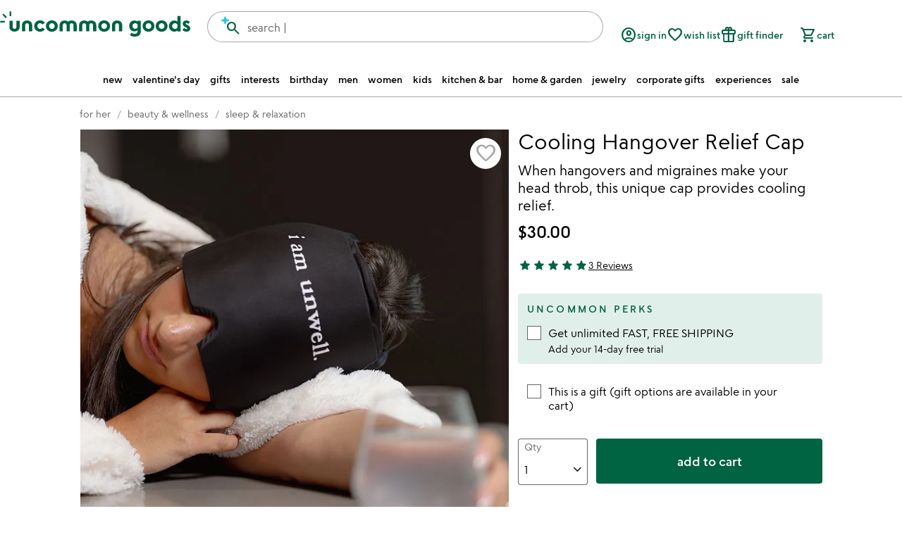

--- FILE ---
content_type: text/html; charset=UTF-8
request_url: https://www.uncommongoods.com/product/cooling-hangover-relief-cap
body_size: 85233
content:
<!DOCTYPE html><html lang="en" data-beasties-container=""><head>
		<base href="/">
		<link rel="prefetch" href="/fonts/uncommon-goods-icons.woff2" as="font" type="font/woff2" crossorigin="">
		<link rel="prefetch" href="/fonts/google-material-symbols-rounded.woff2" as="font" type="font/woff2" crossorigin="">

		<link rel="preconnect" href="https://images.uncommongoods.com" crossorigin="use-credentials">
		<link rel="dns-prefetch" href="https://images.uncommongoods.com" crossorigin="use-credentials">

		<style type="text/css">@media only screen{.show-for-small-only,.show-for-small-up,.show-for-small,.show-for-small-down,.hide-for-medium-only,.hide-for-medium-up,.hide-for-medium,.show-for-medium-down,.hide-for-large-only,.hide-for-large-up,.hide-for-large,.show-for-large-down,.hide-for-xlarge-only,.hide-for-xlarge-up,.hide-for-xlarge,.show-for-xlarge-down,.hide-for-xxlarge-only,.hide-for-xxlarge-up,.hide-for-xxlarge,.show-for-xxlarge-down{display:inherit !important}.hide-for-small-only,.hide-for-small-up,.hide-for-small,.hide-for-small-down,.show-for-medium-only,.show-for-medium-up,.show-for-medium,.hide-for-medium-down,.show-for-large-only,.show-for-large-up,.show-for-large,.hide-for-large-down,.show-for-xlarge-only,.show-for-xlarge-up,.show-for-xlarge,.hide-for-xlarge-down,.show-for-xxlarge-only,.show-for-xxlarge-up,.show-for-xxlarge,.hide-for-xxlarge-down{display:none !important}.visible-for-small-only,.visible-for-small-up,.visible-for-small,.visible-for-small-down,.hidden-for-medium-only,.hidden-for-medium-up,.hidden-for-medium,.visible-for-medium-down,.hidden-for-large-only,.hidden-for-large-up,.hidden-for-large,.visible-for-large-down,.hidden-for-xlarge-only,.hidden-for-xlarge-up,.hidden-for-xlarge,.visible-for-xlarge-down,.hidden-for-xxlarge-only,.hidden-for-xxlarge-up,.hidden-for-xxlarge,.visible-for-xxlarge-down{position:static !important;height:auto;width:auto;overflow:visible;clip:auto}.hidden-for-small-only,.hidden-for-small-up,.hidden-for-small,.hidden-for-small-down,.visible-for-medium-only,.visible-for-medium-up,.visible-for-medium,.hidden-for-medium-down,.visible-for-large-only,.visible-for-large-up,.visible-for-large,.hidden-for-large-down,.visible-for-xlarge-only,.visible-for-xlarge-up,.visible-for-xlarge,.hidden-for-xlarge-down,.visible-for-xxlarge-only,.visible-for-xxlarge-up,.visible-for-xxlarge,.hidden-for-xxlarge-down{clip:rect(1px, 1px, 1px, 1px);height:1px;overflow:hidden;position:absolute !important;width:1px}table.show-for-small-only,table.show-for-small-up,table.show-for-small,table.show-for-small-down,table.hide-for-medium-only,table.hide-for-medium-up,table.hide-for-medium,table.show-for-medium-down,table.hide-for-large-only,table.hide-for-large-up,table.hide-for-large,table.show-for-large-down,table.hide-for-xlarge-only,table.hide-for-xlarge-up,table.hide-for-xlarge,table.show-for-xlarge-down,table.hide-for-xxlarge-only,table.hide-for-xxlarge-up,table.hide-for-xxlarge,table.show-for-xxlarge-down{display:table !important}thead.show-for-small-only,thead.show-for-small-up,thead.show-for-small,thead.show-for-small-down,thead.hide-for-medium-only,thead.hide-for-medium-up,thead.hide-for-medium,thead.show-for-medium-down,thead.hide-for-large-only,thead.hide-for-large-up,thead.hide-for-large,thead.show-for-large-down,thead.hide-for-xlarge-only,thead.hide-for-xlarge-up,thead.hide-for-xlarge,thead.show-for-xlarge-down,thead.hide-for-xxlarge-only,thead.hide-for-xxlarge-up,thead.hide-for-xxlarge,thead.show-for-xxlarge-down{display:table-header-group !important}tbody.show-for-small-only,tbody.show-for-small-up,tbody.show-for-small,tbody.show-for-small-down,tbody.hide-for-medium-only,tbody.hide-for-medium-up,tbody.hide-for-medium,tbody.show-for-medium-down,tbody.hide-for-large-only,tbody.hide-for-large-up,tbody.hide-for-large,tbody.show-for-large-down,tbody.hide-for-xlarge-only,tbody.hide-for-xlarge-up,tbody.hide-for-xlarge,tbody.show-for-xlarge-down,tbody.hide-for-xxlarge-only,tbody.hide-for-xxlarge-up,tbody.hide-for-xxlarge,tbody.show-for-xxlarge-down{display:table-row-group !important}tr.show-for-small-only,tr.show-for-small-up,tr.show-for-small,tr.show-for-small-down,tr.hide-for-medium-only,tr.hide-for-medium-up,tr.hide-for-medium,tr.show-for-medium-down,tr.hide-for-large-only,tr.hide-for-large-up,tr.hide-for-large,tr.show-for-large-down,tr.hide-for-xlarge-only,tr.hide-for-xlarge-up,tr.hide-for-xlarge,tr.show-for-xlarge-down,tr.hide-for-xxlarge-only,tr.hide-for-xxlarge-up,tr.hide-for-xxlarge,tr.show-for-xxlarge-down{display:table-row}th.show-for-small-only,td.show-for-small-only,th.show-for-small-up,td.show-for-small-up,th.show-for-small,td.show-for-small,th.show-for-small-down,td.show-for-small-down,th.hide-for-medium-only,td.hide-for-medium-only,th.hide-for-medium-up,td.hide-for-medium-up,th.hide-for-medium,td.hide-for-medium,th.show-for-medium-down,td.show-for-medium-down,th.hide-for-large-only,td.hide-for-large-only,th.hide-for-large-up,td.hide-for-large-up,th.hide-for-large,td.hide-for-large,th.show-for-large-down,td.show-for-large-down,th.hide-for-xlarge-only,td.hide-for-xlarge-only,th.hide-for-xlarge-up,td.hide-for-xlarge-up,th.hide-for-xlarge,td.hide-for-xlarge,th.show-for-xlarge-down,td.show-for-xlarge-down,th.hide-for-xxlarge-only,td.hide-for-xxlarge-only,th.hide-for-xxlarge-up,td.hide-for-xxlarge-up,th.hide-for-xxlarge,td.hide-for-xxlarge,th.show-for-xxlarge-down,td.show-for-xxlarge-down{display:table-cell !important}}@media only screen and (min-width:40.0625em){.hide-for-small-only,.show-for-small-up,.hide-for-small,.hide-for-small-down,.show-for-medium-only,.show-for-medium-up,.show-for-medium,.show-for-medium-down,.hide-for-large-only,.hide-for-large-up,.hide-for-large,.show-for-large-down,.hide-for-xlarge-only,.hide-for-xlarge-up,.hide-for-xlarge,.show-for-xlarge-down,.hide-for-xxlarge-only,.hide-for-xxlarge-up,.hide-for-xxlarge,.show-for-xxlarge-down{display:inherit !important}.show-for-small-only,.hide-for-small-up,.show-for-small,.show-for-small-down,.hide-for-medium-only,.hide-for-medium-up,.hide-for-medium,.hide-for-medium-down,.show-for-large-only,.show-for-large-up,.show-for-large,.hide-for-large-down,.show-for-xlarge-only,.show-for-xlarge-up,.show-for-xlarge,.hide-for-xlarge-down,.show-for-xxlarge-only,.show-for-xxlarge-up,.show-for-xxlarge,.hide-for-xxlarge-down{display:none !important}.hidden-for-small-only,.visible-for-small-up,.hidden-for-small,.hidden-for-small-down,.visible-for-medium-only,.visible-for-medium-up,.visible-for-medium,.visible-for-medium-down,.hidden-for-large-only,.hidden-for-large-up,.hidden-for-large,.visible-for-large-down,.hidden-for-xlarge-only,.hidden-for-xlarge-up,.hidden-for-xlarge,.visible-for-xlarge-down,.hidden-for-xxlarge-only,.hidden-for-xxlarge-up,.hidden-for-xxlarge,.visible-for-xxlarge-down{position:static !important;height:auto;width:auto;overflow:visible;clip:auto}.visible-for-small-only,.hidden-for-small-up,.visible-for-small,.visible-for-small-down,.hidden-for-medium-only,.hidden-for-medium-up,.hidden-for-medium,.hidden-for-medium-down,.visible-for-large-only,.visible-for-large-up,.visible-for-large,.hidden-for-large-down,.visible-for-xlarge-only,.visible-for-xlarge-up,.visible-for-xlarge,.hidden-for-xlarge-down,.visible-for-xxlarge-only,.visible-for-xxlarge-up,.visible-for-xxlarge,.hidden-for-xxlarge-down{clip:rect(1px, 1px, 1px, 1px);height:1px;overflow:hidden;position:absolute !important;width:1px}table.hide-for-small-only,table.show-for-small-up,table.hide-for-small,table.hide-for-small-down,table.show-for-medium-only,table.show-for-medium-up,table.show-for-medium,table.show-for-medium-down,table.hide-for-large-only,table.hide-for-large-up,table.hide-for-large,table.show-for-large-down,table.hide-for-xlarge-only,table.hide-for-xlarge-up,table.hide-for-xlarge,table.show-for-xlarge-down,table.hide-for-xxlarge-only,table.hide-for-xxlarge-up,table.hide-for-xxlarge,table.show-for-xxlarge-down{display:table !important}thead.hide-for-small-only,thead.show-for-small-up,thead.hide-for-small,thead.hide-for-small-down,thead.show-for-medium-only,thead.show-for-medium-up,thead.show-for-medium,thead.show-for-medium-down,thead.hide-for-large-only,thead.hide-for-large-up,thead.hide-for-large,thead.show-for-large-down,thead.hide-for-xlarge-only,thead.hide-for-xlarge-up,thead.hide-for-xlarge,thead.show-for-xlarge-down,thead.hide-for-xxlarge-only,thead.hide-for-xxlarge-up,thead.hide-for-xxlarge,thead.show-for-xxlarge-down{display:table-header-group !important}tbody.hide-for-small-only,tbody.show-for-small-up,tbody.hide-for-small,tbody.hide-for-small-down,tbody.show-for-medium-only,tbody.show-for-medium-up,tbody.show-for-medium,tbody.show-for-medium-down,tbody.hide-for-large-only,tbody.hide-for-large-up,tbody.hide-for-large,tbody.show-for-large-down,tbody.hide-for-xlarge-only,tbody.hide-for-xlarge-up,tbody.hide-for-xlarge,tbody.show-for-xlarge-down,tbody.hide-for-xxlarge-only,tbody.hide-for-xxlarge-up,tbody.hide-for-xxlarge,tbody.show-for-xxlarge-down{display:table-row-group !important}tr.hide-for-small-only,tr.show-for-small-up,tr.hide-for-small,tr.hide-for-small-down,tr.show-for-medium-only,tr.show-for-medium-up,tr.show-for-medium,tr.show-for-medium-down,tr.hide-for-large-only,tr.hide-for-large-up,tr.hide-for-large,tr.show-for-large-down,tr.hide-for-xlarge-only,tr.hide-for-xlarge-up,tr.hide-for-xlarge,tr.show-for-xlarge-down,tr.hide-for-xxlarge-only,tr.hide-for-xxlarge-up,tr.hide-for-xxlarge,tr.show-for-xxlarge-down{display:table-row}th.hide-for-small-only,td.hide-for-small-only,th.show-for-small-up,td.show-for-small-up,th.hide-for-small,td.hide-for-small,th.hide-for-small-down,td.hide-for-small-down,th.show-for-medium-only,td.show-for-medium-only,th.show-for-medium-up,td.show-for-medium-up,th.show-for-medium,td.show-for-medium,th.show-for-medium-down,td.show-for-medium-down,th.hide-for-large-only,td.hide-for-large-only,th.hide-for-large-up,td.hide-for-large-up,th.hide-for-large,td.hide-for-large,th.show-for-large-down,td.show-for-large-down,th.hide-for-xlarge-only,td.hide-for-xlarge-only,th.hide-for-xlarge-up,td.hide-for-xlarge-up,th.hide-for-xlarge,td.hide-for-xlarge,th.show-for-xlarge-down,td.show-for-xlarge-down,th.hide-for-xxlarge-only,td.hide-for-xxlarge-only,th.hide-for-xxlarge-up,td.hide-for-xxlarge-up,th.hide-for-xxlarge,td.hide-for-xxlarge,th.show-for-xxlarge-down,td.show-for-xxlarge-down{display:table-cell !important}}@media only screen and (min-width:64.0625em){.hide-for-small-only,.show-for-small-up,.hide-for-small,.hide-for-small-down,.hide-for-medium-only,.show-for-medium-up,.hide-for-medium,.hide-for-medium-down,.show-for-large-only,.show-for-large-up,.show-for-large,.show-for-large-down,.hide-for-xlarge-only,.hide-for-xlarge-up,.hide-for-xlarge,.show-for-xlarge-down,.hide-for-xxlarge-only,.hide-for-xxlarge-up,.hide-for-xxlarge,.show-for-xxlarge-down{display:inherit !important}.show-for-small-only,.hide-for-small-up,.show-for-small,.show-for-small-down,.show-for-medium-only,.hide-for-medium-up,.show-for-medium,.show-for-medium-down,.hide-for-large-only,.hide-for-large-up,.hide-for-large,.hide-for-large-down,.show-for-xlarge-only,.show-for-xlarge-up,.show-for-xlarge,.hide-for-xlarge-down,.show-for-xxlarge-only,.show-for-xxlarge-up,.show-for-xxlarge,.hide-for-xxlarge-down{display:none !important}.hidden-for-small-only,.visible-for-small-up,.hidden-for-small,.hidden-for-small-down,.hidden-for-medium-only,.visible-for-medium-up,.hidden-for-medium,.hidden-for-medium-down,.visible-for-large-only,.visible-for-large-up,.visible-for-large,.visible-for-large-down,.hidden-for-xlarge-only,.hidden-for-xlarge-up,.hidden-for-xlarge,.visible-for-xlarge-down,.hidden-for-xxlarge-only,.hidden-for-xxlarge-up,.hidden-for-xxlarge,.visible-for-xxlarge-down{position:static !important;height:auto;width:auto;overflow:visible;clip:auto}.visible-for-small-only,.hidden-for-small-up,.visible-for-small,.visible-for-small-down,.visible-for-medium-only,.hidden-for-medium-up,.visible-for-medium,.visible-for-medium-down,.hidden-for-large-only,.hidden-for-large-up,.hidden-for-large,.hidden-for-large-down,.visible-for-xlarge-only,.visible-for-xlarge-up,.visible-for-xlarge,.hidden-for-xlarge-down,.visible-for-xxlarge-only,.visible-for-xxlarge-up,.visible-for-xxlarge,.hidden-for-xxlarge-down{clip:rect(1px, 1px, 1px, 1px);height:1px;overflow:hidden;position:absolute !important;width:1px}table.hide-for-small-only,table.show-for-small-up,table.hide-for-small,table.hide-for-small-down,table.hide-for-medium-only,table.show-for-medium-up,table.hide-for-medium,table.hide-for-medium-down,table.show-for-large-only,table.show-for-large-up,table.show-for-large,table.show-for-large-down,table.hide-for-xlarge-only,table.hide-for-xlarge-up,table.hide-for-xlarge,table.show-for-xlarge-down,table.hide-for-xxlarge-only,table.hide-for-xxlarge-up,table.hide-for-xxlarge,table.show-for-xxlarge-down{display:table !important}thead.hide-for-small-only,thead.show-for-small-up,thead.hide-for-small,thead.hide-for-small-down,thead.hide-for-medium-only,thead.show-for-medium-up,thead.hide-for-medium,thead.hide-for-medium-down,thead.show-for-large-only,thead.show-for-large-up,thead.show-for-large,thead.show-for-large-down,thead.hide-for-xlarge-only,thead.hide-for-xlarge-up,thead.hide-for-xlarge,thead.show-for-xlarge-down,thead.hide-for-xxlarge-only,thead.hide-for-xxlarge-up,thead.hide-for-xxlarge,thead.show-for-xxlarge-down{display:table-header-group !important}tbody.hide-for-small-only,tbody.show-for-small-up,tbody.hide-for-small,tbody.hide-for-small-down,tbody.hide-for-medium-only,tbody.show-for-medium-up,tbody.hide-for-medium,tbody.hide-for-medium-down,tbody.show-for-large-only,tbody.show-for-large-up,tbody.show-for-large,tbody.show-for-large-down,tbody.hide-for-xlarge-only,tbody.hide-for-xlarge-up,tbody.hide-for-xlarge,tbody.show-for-xlarge-down,tbody.hide-for-xxlarge-only,tbody.hide-for-xxlarge-up,tbody.hide-for-xxlarge,tbody.show-for-xxlarge-down{display:table-row-group !important}tr.hide-for-small-only,tr.show-for-small-up,tr.hide-for-small,tr.hide-for-small-down,tr.hide-for-medium-only,tr.show-for-medium-up,tr.hide-for-medium,tr.hide-for-medium-down,tr.show-for-large-only,tr.show-for-large-up,tr.show-for-large,tr.show-for-large-down,tr.hide-for-xlarge-only,tr.hide-for-xlarge-up,tr.hide-for-xlarge,tr.show-for-xlarge-down,tr.hide-for-xxlarge-only,tr.hide-for-xxlarge-up,tr.hide-for-xxlarge,tr.show-for-xxlarge-down{display:table-row}th.hide-for-small-only,td.hide-for-small-only,th.show-for-small-up,td.show-for-small-up,th.hide-for-small,td.hide-for-small,th.hide-for-small-down,td.hide-for-small-down,th.hide-for-medium-only,td.hide-for-medium-only,th.show-for-medium-up,td.show-for-medium-up,th.hide-for-medium,td.hide-for-medium,th.hide-for-medium-down,td.hide-for-medium-down,th.show-for-large-only,td.show-for-large-only,th.show-for-large-up,td.show-for-large-up,th.show-for-large,td.show-for-large,th.show-for-large-down,td.show-for-large-down,th.hide-for-xlarge-only,td.hide-for-xlarge-only,th.hide-for-xlarge-up,td.hide-for-xlarge-up,th.hide-for-xlarge,td.hide-for-xlarge,th.show-for-xlarge-down,td.show-for-xlarge-down,th.hide-for-xxlarge-only,td.hide-for-xxlarge-only,th.hide-for-xxlarge-up,td.hide-for-xxlarge-up,th.hide-for-xxlarge,td.hide-for-xxlarge,th.show-for-xxlarge-down,td.show-for-xxlarge-down{display:table-cell !important}}@media only screen and (min-width:75.0625em){.hide-for-small-only,.show-for-small-up,.hide-for-small,.hide-for-small-down,.hide-for-medium-only,.show-for-medium-up,.hide-for-medium,.hide-for-medium-down,.hide-for-large-only,.show-for-large-up,.hide-for-large,.hide-for-large-down,.show-for-xlarge-only,.show-for-xlarge-up,.show-for-xlarge,.show-for-xlarge-down,.hide-for-xxlarge-only,.hide-for-xxlarge-up,.hide-for-xxlarge,.show-for-xxlarge-down{display:inherit !important}.show-for-small-only,.hide-for-small-up,.show-for-small,.show-for-small-down,.show-for-medium-only,.hide-for-medium-up,.show-for-medium,.show-for-medium-down,.show-for-large-only,.hide-for-large-up,.show-for-large,.show-for-large-down,.hide-for-xlarge-only,.hide-for-xlarge-up,.hide-for-xlarge,.hide-for-xlarge-down,.show-for-xxlarge-only,.show-for-xxlarge-up,.show-for-xxlarge,.hide-for-xxlarge-down{display:none !important}.hidden-for-small-only,.visible-for-small-up,.hidden-for-small,.hidden-for-small-down,.hidden-for-medium-only,.visible-for-medium-up,.hidden-for-medium,.hidden-for-medium-down,.hidden-for-large-only,.visible-for-large-up,.hidden-for-large,.hidden-for-large-down,.visible-for-xlarge-only,.visible-for-xlarge-up,.visible-for-xlarge,.visible-for-xlarge-down,.hidden-for-xxlarge-only,.hidden-for-xxlarge-up,.hidden-for-xxlarge,.visible-for-xxlarge-down{position:static !important;height:auto;width:auto;overflow:visible;clip:auto}.visible-for-small-only,.hidden-for-small-up,.visible-for-small,.visible-for-small-down,.visible-for-medium-only,.hidden-for-medium-up,.visible-for-medium,.visible-for-medium-down,.visible-for-large-only,.hidden-for-large-up,.visible-for-large,.visible-for-large-down,.hidden-for-xlarge-only,.hidden-for-xlarge-up,.hidden-for-xlarge,.hidden-for-xlarge-down,.visible-for-xxlarge-only,.visible-for-xxlarge-up,.visible-for-xxlarge,.hidden-for-xxlarge-down{clip:rect(1px, 1px, 1px, 1px);height:1px;overflow:hidden;position:absolute !important;width:1px}table.hide-for-small-only,table.show-for-small-up,table.hide-for-small,table.hide-for-small-down,table.hide-for-medium-only,table.show-for-medium-up,table.hide-for-medium,table.hide-for-medium-down,table.hide-for-large-only,table.show-for-large-up,table.hide-for-large,table.hide-for-large-down,table.show-for-xlarge-only,table.show-for-xlarge-up,table.show-for-xlarge,table.show-for-xlarge-down,table.hide-for-xxlarge-only,table.hide-for-xxlarge-up,table.hide-for-xxlarge,table.show-for-xxlarge-down{display:table !important}thead.hide-for-small-only,thead.show-for-small-up,thead.hide-for-small,thead.hide-for-small-down,thead.hide-for-medium-only,thead.show-for-medium-up,thead.hide-for-medium,thead.hide-for-medium-down,thead.hide-for-large-only,thead.show-for-large-up,thead.hide-for-large,thead.hide-for-large-down,thead.show-for-xlarge-only,thead.show-for-xlarge-up,thead.show-for-xlarge,thead.show-for-xlarge-down,thead.hide-for-xxlarge-only,thead.hide-for-xxlarge-up,thead.hide-for-xxlarge,thead.show-for-xxlarge-down{display:table-header-group !important}tbody.hide-for-small-only,tbody.show-for-small-up,tbody.hide-for-small,tbody.hide-for-small-down,tbody.hide-for-medium-only,tbody.show-for-medium-up,tbody.hide-for-medium,tbody.hide-for-medium-down,tbody.hide-for-large-only,tbody.show-for-large-up,tbody.hide-for-large,tbody.hide-for-large-down,tbody.show-for-xlarge-only,tbody.show-for-xlarge-up,tbody.show-for-xlarge,tbody.show-for-xlarge-down,tbody.hide-for-xxlarge-only,tbody.hide-for-xxlarge-up,tbody.hide-for-xxlarge,tbody.show-for-xxlarge-down{display:table-row-group !important}tr.hide-for-small-only,tr.show-for-small-up,tr.hide-for-small,tr.hide-for-small-down,tr.hide-for-medium-only,tr.show-for-medium-up,tr.hide-for-medium,tr.hide-for-medium-down,tr.hide-for-large-only,tr.show-for-large-up,tr.hide-for-large,tr.hide-for-large-down,tr.show-for-xlarge-only,tr.show-for-xlarge-up,tr.show-for-xlarge,tr.show-for-xlarge-down,tr.hide-for-xxlarge-only,tr.hide-for-xxlarge-up,tr.hide-for-xxlarge,tr.show-for-xxlarge-down{display:table-row}th.hide-for-small-only,td.hide-for-small-only,th.show-for-small-up,td.show-for-small-up,th.hide-for-small,td.hide-for-small,th.hide-for-small-down,td.hide-for-small-down,th.hide-for-medium-only,td.hide-for-medium-only,th.show-for-medium-up,td.show-for-medium-up,th.hide-for-medium,td.hide-for-medium,th.hide-for-medium-down,td.hide-for-medium-down,th.hide-for-large-only,td.hide-for-large-only,th.show-for-large-up,td.show-for-large-up,th.hide-for-large,td.hide-for-large,th.hide-for-large-down,td.hide-for-large-down,th.show-for-xlarge-only,td.show-for-xlarge-only,th.show-for-xlarge-up,td.show-for-xlarge-up,th.show-for-xlarge,td.show-for-xlarge,th.show-for-xlarge-down,td.show-for-xlarge-down,th.hide-for-xxlarge-only,td.hide-for-xxlarge-only,th.hide-for-xxlarge-up,td.hide-for-xxlarge-up,th.hide-for-xxlarge,td.hide-for-xxlarge,th.show-for-xxlarge-down,td.show-for-xxlarge-down{display:table-cell !important}}@media only screen and (min-width:90.0625em){.hide-for-small-only,.show-for-small-up,.hide-for-small,.hide-for-small-down,.hide-for-medium-only,.show-for-medium-up,.hide-for-medium,.hide-for-medium-down,.hide-for-large-only,.show-for-large-up,.hide-for-large,.hide-for-large-down,.hide-for-xlarge-only,.show-for-xlarge-up,.hide-for-xlarge,.hide-for-xlarge-down,.show-for-xxlarge-only,.show-for-xxlarge-up,.show-for-xxlarge,.show-for-xxlarge-down{display:inherit !important}.show-for-small-only,.hide-for-small-up,.show-for-small,.show-for-small-down,.show-for-medium-only,.hide-for-medium-up,.show-for-medium,.show-for-medium-down,.show-for-large-only,.hide-for-large-up,.show-for-large,.show-for-large-down,.show-for-xlarge-only,.hide-for-xlarge-up,.show-for-xlarge,.show-for-xlarge-down,.hide-for-xxlarge-only,.hide-for-xxlarge-up,.hide-for-xxlarge,.hide-for-xxlarge-down{display:none !important}.hidden-for-small-only,.visible-for-small-up,.hidden-for-small,.hidden-for-small-down,.hidden-for-medium-only,.visible-for-medium-up,.hidden-for-medium,.hidden-for-medium-down,.hidden-for-large-only,.visible-for-large-up,.hidden-for-large,.hidden-for-large-down,.hidden-for-xlarge-only,.visible-for-xlarge-up,.hidden-for-xlarge,.hidden-for-xlarge-down,.visible-for-xxlarge-only,.visible-for-xxlarge-up,.visible-for-xxlarge,.visible-for-xxlarge-down{position:static !important;height:auto;width:auto;overflow:visible;clip:auto}.visible-for-small-only,.hidden-for-small-up,.visible-for-small,.visible-for-small-down,.visible-for-medium-only,.hidden-for-medium-up,.visible-for-medium,.visible-for-medium-down,.visible-for-large-only,.hidden-for-large-up,.visible-for-large,.visible-for-large-down,.visible-for-xlarge-only,.hidden-for-xlarge-up,.visible-for-xlarge,.visible-for-xlarge-down,.hidden-for-xxlarge-only,.hidden-for-xxlarge-up,.hidden-for-xxlarge,.hidden-for-xxlarge-down{clip:rect(1px, 1px, 1px, 1px);height:1px;overflow:hidden;position:absolute !important;width:1px}table.hide-for-small-only,table.show-for-small-up,table.hide-for-small,table.hide-for-small-down,table.hide-for-medium-only,table.show-for-medium-up,table.hide-for-medium,table.hide-for-medium-down,table.hide-for-large-only,table.show-for-large-up,table.hide-for-large,table.hide-for-large-down,table.hide-for-xlarge-only,table.show-for-xlarge-up,table.hide-for-xlarge,table.hide-for-xlarge-down,table.show-for-xxlarge-only,table.show-for-xxlarge-up,table.show-for-xxlarge,table.show-for-xxlarge-down{display:table !important}thead.hide-for-small-only,thead.show-for-small-up,thead.hide-for-small,thead.hide-for-small-down,thead.hide-for-medium-only,thead.show-for-medium-up,thead.hide-for-medium,thead.hide-for-medium-down,thead.hide-for-large-only,thead.show-for-large-up,thead.hide-for-large,thead.hide-for-large-down,thead.hide-for-xlarge-only,thead.show-for-xlarge-up,thead.hide-for-xlarge,thead.hide-for-xlarge-down,thead.show-for-xxlarge-only,thead.show-for-xxlarge-up,thead.show-for-xxlarge,thead.show-for-xxlarge-down{display:table-header-group !important}tbody.hide-for-small-only,tbody.show-for-small-up,tbody.hide-for-small,tbody.hide-for-small-down,tbody.hide-for-medium-only,tbody.show-for-medium-up,tbody.hide-for-medium,tbody.hide-for-medium-down,tbody.hide-for-large-only,tbody.show-for-large-up,tbody.hide-for-large,tbody.hide-for-large-down,tbody.hide-for-xlarge-only,tbody.show-for-xlarge-up,tbody.hide-for-xlarge,tbody.hide-for-xlarge-down,tbody.show-for-xxlarge-only,tbody.show-for-xxlarge-up,tbody.show-for-xxlarge,tbody.show-for-xxlarge-down{display:table-row-group !important}tr.hide-for-small-only,tr.show-for-small-up,tr.hide-for-small,tr.hide-for-small-down,tr.hide-for-medium-only,tr.show-for-medium-up,tr.hide-for-medium,tr.hide-for-medium-down,tr.hide-for-large-only,tr.show-for-large-up,tr.hide-for-large,tr.hide-for-large-down,tr.hide-for-xlarge-only,tr.show-for-xlarge-up,tr.hide-for-xlarge,tr.hide-for-xlarge-down,tr.show-for-xxlarge-only,tr.show-for-xxlarge-up,tr.show-for-xxlarge,tr.show-for-xxlarge-down{display:table-row}th.hide-for-small-only,td.hide-for-small-only,th.show-for-small-up,td.show-for-small-up,th.hide-for-small,td.hide-for-small,th.hide-for-small-down,td.hide-for-small-down,th.hide-for-medium-only,td.hide-for-medium-only,th.show-for-medium-up,td.show-for-medium-up,th.hide-for-medium,td.hide-for-medium,th.hide-for-medium-down,td.hide-for-medium-down,th.hide-for-large-only,td.hide-for-large-only,th.show-for-large-up,td.show-for-large-up,th.hide-for-large,td.hide-for-large,th.hide-for-large-down,td.hide-for-large-down,th.hide-for-xlarge-only,td.hide-for-xlarge-only,th.show-for-xlarge-up,td.show-for-xlarge-up,th.hide-for-xlarge,td.hide-for-xlarge,th.hide-for-xlarge-down,td.hide-for-xlarge-down,th.show-for-xxlarge-only,td.show-for-xxlarge-only,th.show-for-xxlarge-up,td.show-for-xxlarge-up,th.show-for-xxlarge,td.show-for-xxlarge,th.show-for-xxlarge-down,td.show-for-xxlarge-down{display:table-cell !important}}.show-for-landscape,.hide-for-portrait{display:inherit !important}.hide-for-landscape,.show-for-portrait{display:none !important}table.hide-for-landscape,table.show-for-portrait{display:table !important}thead.hide-for-landscape,thead.show-for-portrait{display:table-header-group !important}tbody.hide-for-landscape,tbody.show-for-portrait{display:table-row-group !important}tr.hide-for-landscape,tr.show-for-portrait{display:table-row !important}td.hide-for-landscape,td.show-for-portrait,th.hide-for-landscape,th.show-for-portrait{display:table-cell !important}@media only screen and (orientation: landscape){.show-for-landscape,.hide-for-portrait{display:inherit !important}.hide-for-landscape,.show-for-portrait{display:none !important}table.show-for-landscape,table.hide-for-portrait{display:table !important}thead.show-for-landscape,thead.hide-for-portrait{display:table-header-group !important}tbody.show-for-landscape,tbody.hide-for-portrait{display:table-row-group !important}tr.show-for-landscape,tr.hide-for-portrait{display:table-row !important}td.show-for-landscape,td.hide-for-portrait,th.show-for-landscape,th.hide-for-portrait{display:table-cell !important}}@media only screen and (orientation: portrait){.show-for-portrait,.hide-for-landscape{display:inherit !important}.hide-for-portrait,.show-for-landscape{display:none !important}table.show-for-portrait,table.hide-for-landscape{display:table !important}thead.show-for-portrait,thead.hide-for-landscape{display:table-header-group !important}tbody.show-for-portrait,tbody.hide-for-landscape{display:table-row-group !important}tr.show-for-portrait,tr.hide-for-landscape{display:table-row !important}td.show-for-portrait,td.hide-for-landscape,th.show-for-portrait,th.hide-for-landscape{display:table-cell !important}}.show-for-touch{display:none !important}.hide-for-touch{display:inherit !important}.touch .show-for-touch{display:inherit !important}.touch .hide-for-touch{display:none !important}table.hide-for-touch{display:table !important}.touch table.show-for-touch{display:table !important}thead.hide-for-touch{display:table-header-group !important}.touch thead.show-for-touch{display:table-header-group !important}tbody.hide-for-touch{display:table-row-group !important}.touch tbody.show-for-touch{display:table-row-group !important}tr.hide-for-touch{display:table-row !important}.touch tr.show-for-touch{display:table-row !important}td.hide-for-touch{display:table-cell !important}.touch td.show-for-touch{display:table-cell !important}th.hide-for-touch{display:table-cell !important}.touch th.show-for-touch{display:table-cell !important}.show-for-sr{clip:rect(1px, 1px, 1px, 1px);height:1px;overflow:hidden;position:absolute !important;width:1px}.show-on-focus{clip:rect(1px, 1px, 1px, 1px);height:1px;overflow:hidden;position:absolute !important;width:1px}.show-on-focus:focus,.show-on-focus:active{position:static !important;height:auto;width:auto;overflow:visible;clip:auto}.print-only{display:none !important}@media print{*{background:rgba(0,0,0,0) !important;box-shadow:none !important;color:var(--black) !important;text-shadow:none !important}.show-for-print{display:block}.hide-for-print{display:none}table.show-for-print{display:table !important}thead.show-for-print{display:table-header-group !important}tbody.show-for-print{display:table-row-group !important}tr.show-for-print{display:table-row !important}td.show-for-print{display:table-cell !important}th.show-for-print{display:table-cell !important}a,a:visited{text-decoration:underline}a[href]:after{content:" (" attr(href) ")"}abbr[title]:after{content:" (" attr(title) ")"}.ir a:after,a[href^="javascript:"]:after,a[href^="#"]:after{content:""}pre,blockquote{border:1px solid var(--secondary);page-break-inside:avoid}thead{display:table-header-group}tr,img{page-break-inside:avoid}img{max-width:100% !important}@page{margin:.5cm}p,h2,h3{orphans:3;widows:3}h2,h3{page-break-after:avoid}.hide-on-print{display:none !important}.print-only{display:block !important}.hide-for-print{display:none !important}.show-for-print{display:inherit !important}}@media print{.show-for-print{display:block}.hide-for-print{display:none}table.show-for-print{display:table !important}thead.show-for-print{display:table-header-group !important}tbody.show-for-print{display:table-row-group !important}tr.show-for-print{display:table-row !important}td.show-for-print{display:table-cell !important}th.show-for-print{display:table-cell !important}}@media not print{.show-for-print{display:none !important}}[class*=block-grid-]{display:block;padding:0;margin:0 -0.375rem}[class*=block-grid-]:before,[class*=block-grid-]:after{content:" ";display:table}[class*=block-grid-]:after{clear:both}[class*=block-grid-]>li{display:block;float:left;height:auto;padding:0 .375rem .75rem}@media only screen{.small-block-grid-1>li{list-style:none;width:100%}.small-block-grid-1>li:nth-of-type(1n){clear:none}.small-block-grid-1>li:nth-of-type(1n+1){clear:both}.small-block-grid-2>li{list-style:none;width:50%}.small-block-grid-2>li:nth-of-type(1n){clear:none}.small-block-grid-2>li:nth-of-type(2n+1){clear:both}.small-block-grid-3>li{list-style:none;width:33.3333333333%}.small-block-grid-3>li:nth-of-type(1n){clear:none}.small-block-grid-3>li:nth-of-type(3n+1){clear:both}.small-block-grid-4>li{list-style:none;width:25%}.small-block-grid-4>li:nth-of-type(1n){clear:none}.small-block-grid-4>li:nth-of-type(4n+1){clear:both}.small-block-grid-5>li{list-style:none;width:20%}.small-block-grid-5>li:nth-of-type(1n){clear:none}.small-block-grid-5>li:nth-of-type(5n+1){clear:both}.small-block-grid-6>li{list-style:none;width:16.6666666667%}.small-block-grid-6>li:nth-of-type(1n){clear:none}.small-block-grid-6>li:nth-of-type(6n+1){clear:both}.small-block-grid-7>li{list-style:none;width:14.2857142857%}.small-block-grid-7>li:nth-of-type(1n){clear:none}.small-block-grid-7>li:nth-of-type(7n+1){clear:both}.small-block-grid-8>li{list-style:none;width:12.5%}.small-block-grid-8>li:nth-of-type(1n){clear:none}.small-block-grid-8>li:nth-of-type(8n+1){clear:both}.small-block-grid-9>li{list-style:none;width:11.1111111111%}.small-block-grid-9>li:nth-of-type(1n){clear:none}.small-block-grid-9>li:nth-of-type(9n+1){clear:both}.small-block-grid-10>li{list-style:none;width:10%}.small-block-grid-10>li:nth-of-type(1n){clear:none}.small-block-grid-10>li:nth-of-type(10n+1){clear:both}.small-block-grid-11>li{list-style:none;width:9.0909090909%}.small-block-grid-11>li:nth-of-type(1n){clear:none}.small-block-grid-11>li:nth-of-type(11n+1){clear:both}.small-block-grid-12>li{list-style:none;width:8.3333333333%}.small-block-grid-12>li:nth-of-type(1n){clear:none}.small-block-grid-12>li:nth-of-type(12n+1){clear:both}}@media only screen and (min-width:40.0625em){.medium-block-grid-1>li{list-style:none;width:100%}.medium-block-grid-1>li:nth-of-type(1n){clear:none}.medium-block-grid-1>li:nth-of-type(1n+1){clear:both}.medium-block-grid-2>li{list-style:none;width:50%}.medium-block-grid-2>li:nth-of-type(1n){clear:none}.medium-block-grid-2>li:nth-of-type(2n+1){clear:both}.medium-block-grid-3>li{list-style:none;width:33.3333333333%}.medium-block-grid-3>li:nth-of-type(1n){clear:none}.medium-block-grid-3>li:nth-of-type(3n+1){clear:both}.medium-block-grid-4>li{list-style:none;width:25%}.medium-block-grid-4>li:nth-of-type(1n){clear:none}.medium-block-grid-4>li:nth-of-type(4n+1){clear:both}.medium-block-grid-5>li{list-style:none;width:20%}.medium-block-grid-5>li:nth-of-type(1n){clear:none}.medium-block-grid-5>li:nth-of-type(5n+1){clear:both}.medium-block-grid-6>li{list-style:none;width:16.6666666667%}.medium-block-grid-6>li:nth-of-type(1n){clear:none}.medium-block-grid-6>li:nth-of-type(6n+1){clear:both}.medium-block-grid-7>li{list-style:none;width:14.2857142857%}.medium-block-grid-7>li:nth-of-type(1n){clear:none}.medium-block-grid-7>li:nth-of-type(7n+1){clear:both}.medium-block-grid-8>li{list-style:none;width:12.5%}.medium-block-grid-8>li:nth-of-type(1n){clear:none}.medium-block-grid-8>li:nth-of-type(8n+1){clear:both}.medium-block-grid-9>li{list-style:none;width:11.1111111111%}.medium-block-grid-9>li:nth-of-type(1n){clear:none}.medium-block-grid-9>li:nth-of-type(9n+1){clear:both}.medium-block-grid-10>li{list-style:none;width:10%}.medium-block-grid-10>li:nth-of-type(1n){clear:none}.medium-block-grid-10>li:nth-of-type(10n+1){clear:both}.medium-block-grid-11>li{list-style:none;width:9.0909090909%}.medium-block-grid-11>li:nth-of-type(1n){clear:none}.medium-block-grid-11>li:nth-of-type(11n+1){clear:both}.medium-block-grid-12>li{list-style:none;width:8.3333333333%}.medium-block-grid-12>li:nth-of-type(1n){clear:none}.medium-block-grid-12>li:nth-of-type(12n+1){clear:both}}@media only screen and (min-width:64.0625em){.large-block-grid-1>li{list-style:none;width:100%}.large-block-grid-1>li:nth-of-type(1n){clear:none}.large-block-grid-1>li:nth-of-type(1n+1){clear:both}.large-block-grid-2>li{list-style:none;width:50%}.large-block-grid-2>li:nth-of-type(1n){clear:none}.large-block-grid-2>li:nth-of-type(2n+1){clear:both}.large-block-grid-3>li{list-style:none;width:33.3333333333%}.large-block-grid-3>li:nth-of-type(1n){clear:none}.large-block-grid-3>li:nth-of-type(3n+1){clear:both}.large-block-grid-4>li{list-style:none;width:25%}.large-block-grid-4>li:nth-of-type(1n){clear:none}.large-block-grid-4>li:nth-of-type(4n+1){clear:both}.large-block-grid-5>li{list-style:none;width:20%}.large-block-grid-5>li:nth-of-type(1n){clear:none}.large-block-grid-5>li:nth-of-type(5n+1){clear:both}.large-block-grid-6>li{list-style:none;width:16.6666666667%}.large-block-grid-6>li:nth-of-type(1n){clear:none}.large-block-grid-6>li:nth-of-type(6n+1){clear:both}.large-block-grid-7>li{list-style:none;width:14.2857142857%}.large-block-grid-7>li:nth-of-type(1n){clear:none}.large-block-grid-7>li:nth-of-type(7n+1){clear:both}.large-block-grid-8>li{list-style:none;width:12.5%}.large-block-grid-8>li:nth-of-type(1n){clear:none}.large-block-grid-8>li:nth-of-type(8n+1){clear:both}.large-block-grid-9>li{list-style:none;width:11.1111111111%}.large-block-grid-9>li:nth-of-type(1n){clear:none}.large-block-grid-9>li:nth-of-type(9n+1){clear:both}.large-block-grid-10>li{list-style:none;width:10%}.large-block-grid-10>li:nth-of-type(1n){clear:none}.large-block-grid-10>li:nth-of-type(10n+1){clear:both}.large-block-grid-11>li{list-style:none;width:9.0909090909%}.large-block-grid-11>li:nth-of-type(1n){clear:none}.large-block-grid-11>li:nth-of-type(11n+1){clear:both}.large-block-grid-12>li{list-style:none;width:8.3333333333%}.large-block-grid-12>li:nth-of-type(1n){clear:none}.large-block-grid-12>li:nth-of-type(12n+1){clear:both}}@media only screen and (min-width:75.0625em){.xlarge-block-grid-1>li{list-style:none;width:100%}.xlarge-block-grid-1>li:nth-of-type(1n){clear:none}.xlarge-block-grid-1>li:nth-of-type(1n+1){clear:both}.xlarge-block-grid-2>li{list-style:none;width:50%}.xlarge-block-grid-2>li:nth-of-type(1n){clear:none}.xlarge-block-grid-2>li:nth-of-type(2n+1){clear:both}.xlarge-block-grid-3>li{list-style:none;width:33.3333333333%}.xlarge-block-grid-3>li:nth-of-type(1n){clear:none}.xlarge-block-grid-3>li:nth-of-type(3n+1){clear:both}.xlarge-block-grid-4>li{list-style:none;width:25%}.xlarge-block-grid-4>li:nth-of-type(1n){clear:none}.xlarge-block-grid-4>li:nth-of-type(4n+1){clear:both}.xlarge-block-grid-5>li{list-style:none;width:20%}.xlarge-block-grid-5>li:nth-of-type(1n){clear:none}.xlarge-block-grid-5>li:nth-of-type(5n+1){clear:both}.xlarge-block-grid-6>li{list-style:none;width:16.6666666667%}.xlarge-block-grid-6>li:nth-of-type(1n){clear:none}.xlarge-block-grid-6>li:nth-of-type(6n+1){clear:both}.xlarge-block-grid-7>li{list-style:none;width:14.2857142857%}.xlarge-block-grid-7>li:nth-of-type(1n){clear:none}.xlarge-block-grid-7>li:nth-of-type(7n+1){clear:both}.xlarge-block-grid-8>li{list-style:none;width:12.5%}.xlarge-block-grid-8>li:nth-of-type(1n){clear:none}.xlarge-block-grid-8>li:nth-of-type(8n+1){clear:both}.xlarge-block-grid-9>li{list-style:none;width:11.1111111111%}.xlarge-block-grid-9>li:nth-of-type(1n){clear:none}.xlarge-block-grid-9>li:nth-of-type(9n+1){clear:both}.xlarge-block-grid-10>li{list-style:none;width:10%}.xlarge-block-grid-10>li:nth-of-type(1n){clear:none}.xlarge-block-grid-10>li:nth-of-type(10n+1){clear:both}.xlarge-block-grid-11>li{list-style:none;width:9.0909090909%}.xlarge-block-grid-11>li:nth-of-type(1n){clear:none}.xlarge-block-grid-11>li:nth-of-type(11n+1){clear:both}.xlarge-block-grid-12>li{list-style:none;width:8.3333333333%}.xlarge-block-grid-12>li:nth-of-type(1n){clear:none}.xlarge-block-grid-12>li:nth-of-type(12n+1){clear:both}}@media only screen and (min-width:90.0625em){.xxlarge-block-grid-1>li{list-style:none;width:100%}.xxlarge-block-grid-1>li:nth-of-type(1n){clear:none}.xxlarge-block-grid-1>li:nth-of-type(1n+1){clear:both}.xxlarge-block-grid-2>li{list-style:none;width:50%}.xxlarge-block-grid-2>li:nth-of-type(1n){clear:none}.xxlarge-block-grid-2>li:nth-of-type(2n+1){clear:both}.xxlarge-block-grid-3>li{list-style:none;width:33.3333333333%}.xxlarge-block-grid-3>li:nth-of-type(1n){clear:none}.xxlarge-block-grid-3>li:nth-of-type(3n+1){clear:both}.xxlarge-block-grid-4>li{list-style:none;width:25%}.xxlarge-block-grid-4>li:nth-of-type(1n){clear:none}.xxlarge-block-grid-4>li:nth-of-type(4n+1){clear:both}.xxlarge-block-grid-5>li{list-style:none;width:20%}.xxlarge-block-grid-5>li:nth-of-type(1n){clear:none}.xxlarge-block-grid-5>li:nth-of-type(5n+1){clear:both}.xxlarge-block-grid-6>li{list-style:none;width:16.6666666667%}.xxlarge-block-grid-6>li:nth-of-type(1n){clear:none}.xxlarge-block-grid-6>li:nth-of-type(6n+1){clear:both}.xxlarge-block-grid-7>li{list-style:none;width:14.2857142857%}.xxlarge-block-grid-7>li:nth-of-type(1n){clear:none}.xxlarge-block-grid-7>li:nth-of-type(7n+1){clear:both}.xxlarge-block-grid-8>li{list-style:none;width:12.5%}.xxlarge-block-grid-8>li:nth-of-type(1n){clear:none}.xxlarge-block-grid-8>li:nth-of-type(8n+1){clear:both}.xxlarge-block-grid-9>li{list-style:none;width:11.1111111111%}.xxlarge-block-grid-9>li:nth-of-type(1n){clear:none}.xxlarge-block-grid-9>li:nth-of-type(9n+1){clear:both}.xxlarge-block-grid-10>li{list-style:none;width:10%}.xxlarge-block-grid-10>li:nth-of-type(1n){clear:none}.xxlarge-block-grid-10>li:nth-of-type(10n+1){clear:both}.xxlarge-block-grid-11>li{list-style:none;width:9.0909090909%}.xxlarge-block-grid-11>li:nth-of-type(1n){clear:none}.xxlarge-block-grid-11>li:nth-of-type(11n+1){clear:both}.xxlarge-block-grid-12>li{list-style:none;width:8.3333333333%}.xxlarge-block-grid-12>li:nth-of-type(1n){clear:none}.xxlarge-block-grid-12>li:nth-of-type(12n+1){clear:both}}:root{--totalColumns: 12;--gutter: .375rem;--doubleGutter:.75rem}.row{margin:0 auto;max-width:62.5rem;width:100%}.row.fullwidth{max-width:none}.row.midwidth{max-width:90em}.row:before,.row:after{content:" ";display:table}.row:after{clear:both}.row.collapse>.column,.row.collapse>.columns{padding-left:0;padding-right:0}.row.collapse .row{margin-left:0;margin-right:0}.row .row{margin:0 calc(-1*var(--gutter));max-width:none;width:auto}.row .row:before,.row .row:after{content:" ";display:table}.row .row:after{clear:both}.row .row.collapse{margin:0;max-width:none;width:auto}.row .row.collapse:before,.row .row.collapse:after{content:" ";display:table}.row .row.collapse:after{clear:both}.column,.columns{padding-left:var(--gutter);padding-right:var(--gutter);width:100%;float:left;--columnWidth: var(--totalColumns)}.column+.column:last-child,.column+.columns:last-child,.columns+.column:last-child,.columns+.columns:last-child{float:right}.column+.column.end,.column+.columns.end,.columns+.column.end,.columns+.columns.end{float:left}[class*=-push-]{position:relative;left:calc(var(--pushColumnWidth)/var(--totalColumns)*100%);right:auto}[class*=-pull-]{position:relative;right:calc(var(--pullColumnWidth)/var(--totalColumns)*100%);left:auto}[class*=-offset-]{margin-left:calc(var(--offsetColumnWidth)/var(--totalColumns)*100%) !important}.small-1{--columnWidth: 1}.small-2{--columnWidth: 2}.small-3{--columnWidth: 3}.small-4{--columnWidth: 4}.small-5{--columnWidth: 5}.small-6{--columnWidth: 6}.small-7{--columnWidth: 7}.small-8{--columnWidth: 8}.small-9{--columnWidth: 9}.small-10{--columnWidth: 10}.small-11{--columnWidth: 11}.small-12{--columnWidth: 12}.small-push-0{--pushColumnWidth: 0}.small-push-1{--pushColumnWidth: 1}.small-push-2{--pushColumnWidth: 2}.small-push-3{--pushColumnWidth: 3}.small-push-4{--pushColumnWidth: 4}.small-push-5{--pushColumnWidth: 5}.small-push-6{--pushColumnWidth: 6}.small-push-7{--pushColumnWidth: 7}.small-push-8{--pushColumnWidth: 8}.small-push-9{--pushColumnWidth: 9}.small-push-10{--pushColumnWidth: 10}.small-push-11{--pushColumnWidth: 11}.small-push-12{--pushColumnWidth: 12}.small-pull-0{--pullColumnWidth: 0}.small-pull-1{--pullColumnWidth: 1}.small-pull-2{--pullColumnWidth: 2}.small-pull-3{--pullColumnWidth: 3}.small-pull-4{--pullColumnWidth: 4}.small-pull-5{--pullColumnWidth: 5}.small-pull-6{--pullColumnWidth: 6}.small-pull-7{--pullColumnWidth: 7}.small-pull-8{--pullColumnWidth: 8}.small-pull-9{--pullColumnWidth: 9}.small-pull-10{--pullColumnWidth: 10}.small-pull-11{--pullColumnWidth: 11}.small-pull-12{--pullColumnWidth: 12}.columns.small-centered{margin-left:auto;margin-right:auto}.columns.small-centered{float:none}.columns.small-uncentered{margin-left:0;margin-right:0}.columns.small-uncentered:last-child{float:left}.columns.small-centered:last-child,.columns.small-centered:last-child{float:none}.small-offset-0{--offsetColumnWidth: 0}.small-offset-1{--offsetColumnWidth: 1}.small-offset-2{--offsetColumnWidth: 2}.small-offset-3{--offsetColumnWidth: 3}.small-offset-4{--offsetColumnWidth: 4}.small-offset-5{--offsetColumnWidth: 5}.small-offset-6{--offsetColumnWidth: 6}.small-offset-7{--offsetColumnWidth: 7}.small-offset-8{--offsetColumnWidth: 8}.small-offset-9{--offsetColumnWidth: 9}.small-offset-10{--offsetColumnWidth: 10}.small-offset-11{--offsetColumnWidth: 11}.small-offset-12{--offsetColumnWidth: 12}.small-collapse{--gutter:0 }.small-uncollapse{--gutter:.375rem}@media only screen and (min-width:40.0625em){.medium-1{--columnWidth: 1}.medium-2{--columnWidth: 2}.medium-3{--columnWidth: 3}.medium-4{--columnWidth: 4}.medium-5{--columnWidth: 5}.medium-6{--columnWidth: 6}.medium-7{--columnWidth: 7}.medium-8{--columnWidth: 8}.medium-9{--columnWidth: 9}.medium-10{--columnWidth: 10}.medium-11{--columnWidth: 11}.medium-12{--columnWidth: 12}.medium-push-0{--pushColumnWidth: 0}.medium-push-1{--pushColumnWidth: 1}.medium-push-2{--pushColumnWidth: 2}.medium-push-3{--pushColumnWidth: 3}.medium-push-4{--pushColumnWidth: 4}.medium-push-5{--pushColumnWidth: 5}.medium-push-6{--pushColumnWidth: 6}.medium-push-7{--pushColumnWidth: 7}.medium-push-8{--pushColumnWidth: 8}.medium-push-9{--pushColumnWidth: 9}.medium-push-10{--pushColumnWidth: 10}.medium-push-11{--pushColumnWidth: 11}.medium-push-12{--pushColumnWidth: 12}.medium-pull-0{--pullColumnWidth: 0}.medium-pull-1{--pullColumnWidth: 1}.medium-pull-2{--pullColumnWidth: 2}.medium-pull-3{--pullColumnWidth: 3}.medium-pull-4{--pullColumnWidth: 4}.medium-pull-5{--pullColumnWidth: 5}.medium-pull-6{--pullColumnWidth: 6}.medium-pull-7{--pullColumnWidth: 7}.medium-pull-8{--pullColumnWidth: 8}.medium-pull-9{--pullColumnWidth: 9}.medium-pull-10{--pullColumnWidth: 10}.medium-pull-11{--pullColumnWidth: 11}.medium-pull-12{--pullColumnWidth: 12}.columns.medium-centered{margin-left:auto;margin-right:auto}.columns.medium-centered{float:none}.columns.medium-uncentered{margin-left:0;margin-right:0}.columns.medium-uncentered:last-child{float:left}.columns.medium-centered:last-child,.columns.medium-centered:last-child{float:none}.medium-offset-0{--offsetColumnWidth: 0}.medium-offset-1{--offsetColumnWidth: 1}.medium-offset-2{--offsetColumnWidth: 2}.medium-offset-3{--offsetColumnWidth: 3}.medium-offset-4{--offsetColumnWidth: 4}.medium-offset-5{--offsetColumnWidth: 5}.medium-offset-6{--offsetColumnWidth: 6}.medium-offset-7{--offsetColumnWidth: 7}.medium-offset-8{--offsetColumnWidth: 8}.medium-offset-9{--offsetColumnWidth: 9}.medium-offset-10{--offsetColumnWidth: 10}.medium-offset-11{--offsetColumnWidth: 11}.medium-offset-12{--offsetColumnWidth: 12}.medium-collapse{--gutter:0 }.medium-uncollapse{--gutter:.375rem}}@media only screen and (min-width:64.0625em){.large-1{--columnWidth: 1}.large-2{--columnWidth: 2}.large-3{--columnWidth: 3}.large-4{--columnWidth: 4}.large-5{--columnWidth: 5}.large-6{--columnWidth: 6}.large-7{--columnWidth: 7}.large-8{--columnWidth: 8}.large-9{--columnWidth: 9}.large-10{--columnWidth: 10}.large-11{--columnWidth: 11}.large-12{--columnWidth: 12}.large-push-0{--pushColumnWidth: 0}.large-push-1{--pushColumnWidth: 1}.large-push-2{--pushColumnWidth: 2}.large-push-3{--pushColumnWidth: 3}.large-push-4{--pushColumnWidth: 4}.large-push-5{--pushColumnWidth: 5}.large-push-6{--pushColumnWidth: 6}.large-push-7{--pushColumnWidth: 7}.large-push-8{--pushColumnWidth: 8}.large-push-9{--pushColumnWidth: 9}.large-push-10{--pushColumnWidth: 10}.large-push-11{--pushColumnWidth: 11}.large-push-12{--pushColumnWidth: 12}.large-pull-0{--pullColumnWidth: 0}.large-pull-1{--pullColumnWidth: 1}.large-pull-2{--pullColumnWidth: 2}.large-pull-3{--pullColumnWidth: 3}.large-pull-4{--pullColumnWidth: 4}.large-pull-5{--pullColumnWidth: 5}.large-pull-6{--pullColumnWidth: 6}.large-pull-7{--pullColumnWidth: 7}.large-pull-8{--pullColumnWidth: 8}.large-pull-9{--pullColumnWidth: 9}.large-pull-10{--pullColumnWidth: 10}.large-pull-11{--pullColumnWidth: 11}.large-pull-12{--pullColumnWidth: 12}.columns.large-centered{margin-left:auto;margin-right:auto}.columns.large-centered{float:none}.columns.large-uncentered{margin-left:0;margin-right:0}.columns.large-uncentered:last-child{float:left}.columns.large-centered:last-child,.columns.large-centered:last-child{float:none}.large-offset-0{--offsetColumnWidth: 0}.large-offset-1{--offsetColumnWidth: 1}.large-offset-2{--offsetColumnWidth: 2}.large-offset-3{--offsetColumnWidth: 3}.large-offset-4{--offsetColumnWidth: 4}.large-offset-5{--offsetColumnWidth: 5}.large-offset-6{--offsetColumnWidth: 6}.large-offset-7{--offsetColumnWidth: 7}.large-offset-8{--offsetColumnWidth: 8}.large-offset-9{--offsetColumnWidth: 9}.large-offset-10{--offsetColumnWidth: 10}.large-offset-11{--offsetColumnWidth: 11}.large-offset-12{--offsetColumnWidth: 12}.large-collapse{--gutter:0 }.large-uncollapse{--gutter:.375rem}}@media only screen and (min-width:75.0625em){.xlarge-1{--columnWidth: 1}.xlarge-2{--columnWidth: 2}.xlarge-3{--columnWidth: 3}.xlarge-4{--columnWidth: 4}.xlarge-5{--columnWidth: 5}.xlarge-6{--columnWidth: 6}.xlarge-7{--columnWidth: 7}.xlarge-8{--columnWidth: 8}.xlarge-9{--columnWidth: 9}.xlarge-10{--columnWidth: 10}.xlarge-11{--columnWidth: 11}.xlarge-12{--columnWidth: 12}.xlarge-push-0{--pushColumnWidth: 0}.xlarge-push-1{--pushColumnWidth: 1}.xlarge-push-2{--pushColumnWidth: 2}.xlarge-push-3{--pushColumnWidth: 3}.xlarge-push-4{--pushColumnWidth: 4}.xlarge-push-5{--pushColumnWidth: 5}.xlarge-push-6{--pushColumnWidth: 6}.xlarge-push-7{--pushColumnWidth: 7}.xlarge-push-8{--pushColumnWidth: 8}.xlarge-push-9{--pushColumnWidth: 9}.xlarge-push-10{--pushColumnWidth: 10}.xlarge-push-11{--pushColumnWidth: 11}.xlarge-push-12{--pushColumnWidth: 12}.xlarge-pull-0{--pullColumnWidth: 0}.xlarge-pull-1{--pullColumnWidth: 1}.xlarge-pull-2{--pullColumnWidth: 2}.xlarge-pull-3{--pullColumnWidth: 3}.xlarge-pull-4{--pullColumnWidth: 4}.xlarge-pull-5{--pullColumnWidth: 5}.xlarge-pull-6{--pullColumnWidth: 6}.xlarge-pull-7{--pullColumnWidth: 7}.xlarge-pull-8{--pullColumnWidth: 8}.xlarge-pull-9{--pullColumnWidth: 9}.xlarge-pull-10{--pullColumnWidth: 10}.xlarge-pull-11{--pullColumnWidth: 11}.xlarge-pull-12{--pullColumnWidth: 12}.columns.xlarge-centered{margin-left:auto;margin-right:auto}.columns.xlarge-centered{float:none}.columns.xlarge-uncentered{margin-left:0;margin-right:0}.columns.xlarge-uncentered:last-child{float:left}.columns.xlarge-centered:last-child,.columns.xlarge-centered:last-child{float:none}.xlarge-offset-0{--offsetColumnWidth: 0}.xlarge-offset-1{--offsetColumnWidth: 1}.xlarge-offset-2{--offsetColumnWidth: 2}.xlarge-offset-3{--offsetColumnWidth: 3}.xlarge-offset-4{--offsetColumnWidth: 4}.xlarge-offset-5{--offsetColumnWidth: 5}.xlarge-offset-6{--offsetColumnWidth: 6}.xlarge-offset-7{--offsetColumnWidth: 7}.xlarge-offset-8{--offsetColumnWidth: 8}.xlarge-offset-9{--offsetColumnWidth: 9}.xlarge-offset-10{--offsetColumnWidth: 10}.xlarge-offset-11{--offsetColumnWidth: 11}.xlarge-offset-12{--offsetColumnWidth: 12}.xlarge-collapse{--gutter:0 }.xlarge-uncollapse{--gutter:.375rem}}@media only screen and (min-width:90.0625em){.xxlarge-1{--columnWidth: 1}.xxlarge-2{--columnWidth: 2}.xxlarge-3{--columnWidth: 3}.xxlarge-4{--columnWidth: 4}.xxlarge-5{--columnWidth: 5}.xxlarge-6{--columnWidth: 6}.xxlarge-7{--columnWidth: 7}.xxlarge-8{--columnWidth: 8}.xxlarge-9{--columnWidth: 9}.xxlarge-10{--columnWidth: 10}.xxlarge-11{--columnWidth: 11}.xxlarge-12{--columnWidth: 12}.xxlarge-push-0{--pushColumnWidth: 0}.xxlarge-push-1{--pushColumnWidth: 1}.xxlarge-push-2{--pushColumnWidth: 2}.xxlarge-push-3{--pushColumnWidth: 3}.xxlarge-push-4{--pushColumnWidth: 4}.xxlarge-push-5{--pushColumnWidth: 5}.xxlarge-push-6{--pushColumnWidth: 6}.xxlarge-push-7{--pushColumnWidth: 7}.xxlarge-push-8{--pushColumnWidth: 8}.xxlarge-push-9{--pushColumnWidth: 9}.xxlarge-push-10{--pushColumnWidth: 10}.xxlarge-push-11{--pushColumnWidth: 11}.xxlarge-push-12{--pushColumnWidth: 12}.xxlarge-pull-0{--pullColumnWidth: 0}.xxlarge-pull-1{--pullColumnWidth: 1}.xxlarge-pull-2{--pullColumnWidth: 2}.xxlarge-pull-3{--pullColumnWidth: 3}.xxlarge-pull-4{--pullColumnWidth: 4}.xxlarge-pull-5{--pullColumnWidth: 5}.xxlarge-pull-6{--pullColumnWidth: 6}.xxlarge-pull-7{--pullColumnWidth: 7}.xxlarge-pull-8{--pullColumnWidth: 8}.xxlarge-pull-9{--pullColumnWidth: 9}.xxlarge-pull-10{--pullColumnWidth: 10}.xxlarge-pull-11{--pullColumnWidth: 11}.xxlarge-pull-12{--pullColumnWidth: 12}.columns.xxlarge-centered{margin-left:auto;margin-right:auto}.columns.xxlarge-centered{float:none}.columns.xxlarge-uncentered{margin-left:0;margin-right:0}.columns.xxlarge-uncentered:last-child{float:left}.columns.xxlarge-centered:last-child,.columns.xxlarge-centered:last-child{float:none}.xxlarge-offset-0{--offsetColumnWidth: 0}.xxlarge-offset-1{--offsetColumnWidth: 1}.xxlarge-offset-2{--offsetColumnWidth: 2}.xxlarge-offset-3{--offsetColumnWidth: 3}.xxlarge-offset-4{--offsetColumnWidth: 4}.xxlarge-offset-5{--offsetColumnWidth: 5}.xxlarge-offset-6{--offsetColumnWidth: 6}.xxlarge-offset-7{--offsetColumnWidth: 7}.xxlarge-offset-8{--offsetColumnWidth: 8}.xxlarge-offset-9{--offsetColumnWidth: 9}.xxlarge-offset-10{--offsetColumnWidth: 10}.xxlarge-offset-11{--offsetColumnWidth: 11}.xxlarge-offset-12{--offsetColumnWidth: 12}.xxlarge-collapse{--gutter:0 }.xxlarge-uncollapse{--gutter:.375rem}}.column,.columns{width:calc(var(--columnWidth)/var(--totalColumns)*100%)}.even-grid,.even-inline-grid{grid-template-columns:repeat(var(--gridcolumns, 1), minmax(0, 1fr))}.even-grid{display:grid}.even-inline-grid{display:inline-grid}ol.even-grid,ul.even-grid,ol.even-inline-grid,ul.even-inline-grid{margin-left:0;list-style-type:none}.even-grid.grandchild-contents>*,.even-inline-grid.grandchild-contents>*{display:contents}@media only screen{.small-1-across{--gridcolumns: 1}.small-2-across{--gridcolumns: 2}.small-3-across{--gridcolumns: 3}.small-4-across{--gridcolumns: 4}.small-5-across{--gridcolumns: 5}.small-6-across{--gridcolumns: 6}.small-7-across{--gridcolumns: 7}.small-8-across{--gridcolumns: 8}.small-9-across{--gridcolumns: 9}.small-10-across{--gridcolumns: 10}.small-11-across{--gridcolumns: 11}.small-12-across{--gridcolumns: 12}}@media only screen and (min-width:40.0625em){.medium-1-across{--gridcolumns: 1}.medium-2-across{--gridcolumns: 2}.medium-3-across{--gridcolumns: 3}.medium-4-across{--gridcolumns: 4}.medium-5-across{--gridcolumns: 5}.medium-6-across{--gridcolumns: 6}.medium-7-across{--gridcolumns: 7}.medium-8-across{--gridcolumns: 8}.medium-9-across{--gridcolumns: 9}.medium-10-across{--gridcolumns: 10}.medium-11-across{--gridcolumns: 11}.medium-12-across{--gridcolumns: 12}}@media only screen and (min-width:64.0625em){.large-1-across{--gridcolumns: 1}.large-2-across{--gridcolumns: 2}.large-3-across{--gridcolumns: 3}.large-4-across{--gridcolumns: 4}.large-5-across{--gridcolumns: 5}.large-6-across{--gridcolumns: 6}.large-7-across{--gridcolumns: 7}.large-8-across{--gridcolumns: 8}.large-9-across{--gridcolumns: 9}.large-10-across{--gridcolumns: 10}.large-11-across{--gridcolumns: 11}.large-12-across{--gridcolumns: 12}}@media only screen and (min-width:75.0625em){.xlarge-1-across{--gridcolumns: 1}.xlarge-2-across{--gridcolumns: 2}.xlarge-3-across{--gridcolumns: 3}.xlarge-4-across{--gridcolumns: 4}.xlarge-5-across{--gridcolumns: 5}.xlarge-6-across{--gridcolumns: 6}.xlarge-7-across{--gridcolumns: 7}.xlarge-8-across{--gridcolumns: 8}.xlarge-9-across{--gridcolumns: 9}.xlarge-10-across{--gridcolumns: 10}.xlarge-11-across{--gridcolumns: 11}.xlarge-12-across{--gridcolumns: 12}}@media only screen and (min-width:90.0625em){.xxlarge-1-across{--gridcolumns: 1}.xxlarge-2-across{--gridcolumns: 2}.xxlarge-3-across{--gridcolumns: 3}.xxlarge-4-across{--gridcolumns: 4}.xxlarge-5-across{--gridcolumns: 5}.xxlarge-6-across{--gridcolumns: 6}.xxlarge-7-across{--gridcolumns: 7}.xxlarge-8-across{--gridcolumns: 8}.xxlarge-9-across{--gridcolumns: 9}.xxlarge-10-across{--gridcolumns: 10}.xxlarge-11-across{--gridcolumns: 11}.xxlarge-12-across{--gridcolumns: 12}}.grid-gap-xs{gap:.25rem}.grid-gap-sm{gap:.75rem}.grid-gap-md{gap:1.5rem}.grid-gap-lg{gap:3rem}.grid-gap-xl{gap:5rem}.column-gap-xs{column-gap:.25rem}.column-gap-sm{column-gap:.75rem}.column-gap-md{column-gap:1.5rem}.column-gap-lg{column-gap:3rem}.column-gap-xl{column-gap:5rem}.row-gap-xs{row-gap:.25rem}.row-gap-sm{row-gap:.75rem}.row-gap-md{row-gap:1.5rem}.row-gap-lg{row-gap:3rem}.row-gap-xl{row-gap:5rem}.flex-content{display:flex;flex-direction:column}.flex-content.row{flex-direction:row}.flex-content.gap-xs{gap:.25rem}.flex-content.gap-sm{gap:.75rem}.flex-content.gap-md{gap:1.5rem}.flex-content.gap-lg{gap:3rem}.flex-content.gap-xl{gap:5rem}:root{--black-mid: #666;--black-dark: #000;--black-light: #DDD;--pine-mid: #006341;--pine-dark: #003926;--pine-light: #E1EFEA;--persimmon-mid: #FFA549;--persimmon-dark: #E27300;--persimmon-light: #FEE4CA;--poppy-mid: #EB5721;--poppy-dark: #B23608;--poppy-light: #FCCEBE;--flamingo-mid: #F391A4;--flamingo-dark: #D94F6A;--flamingo-light: #F5DBE0;--sky-mid: #2AC4E3;--sky-dark: #0097B5;--sky-light: #CCECF2;--goldenrod-mid: #F5BC22;--goldenrod-dark: #D69F09;--goldenrod-light: #FBEFCC;--primary: var(--black-dark);--secondary: var(--black-mid);--active: var(--pine-mid);--urgent: var(--poppy-dark);--background1: var(--goldenrod-light);--background2: var(--black-light);--background3: var(--pine-light);--accent1: var(--sky-mid);--accent2: var(--persimmon-mid);--accent3: var(--poppy-mid);--accent4: var(--goldenrod-mid);--accent5: var(--flamingo-mid);--accent6: var(--sky-light);--brand-primary: #3EB1C8;--brand-secondary: #ECA154;--disabled: #AAA;--inactive: #AAA;--white: #FFFFFF;--facebook:#3b5998;--pinterest:#bd081c;--twitter: #55acee;--instagram: #000000}*,*:before,span.has-tip::after,*:after{-webkit-box-sizing:inherit;-moz-box-sizing:inherit;box-sizing:inherit}html,body{font-size:100%;height:100%;box-sizing:border-box}body{cursor:auto;font-family:var(--font-family-sans-serif);font-style:normal;font-weight:normal;line-height:1.5;margin:0;padding:0;position:relative}body.fullwidth{background:var(--background1) none repeat-y scroll center top !important}body.wishlist-bkg{background:rgba(0,0,0,0) none repeat-y scroll center top !important}div#boxes div#dialog{display:none !important}div#frame{margin:auto}.fullwidth div#frame{width:100%;max-width:none;padding:0;background-color:rgba(0,0,0,0)}#frame:has(dialog[open]),#frame.is-fixed{position:fixed;height:100%;width:100%}body.fullwidth div#frame,body.responsive div#frame{width:100%;padding:0;background-color:rgba(0,0,0,0)}#simplemodal-container-int~#frame:before{display:none}.right{float:right !important}.hasMax{max-width:62.5rem;margin-left:auto;margin-right:auto;width:100%;float:none}div#frame>#pagesMainBody{margin:auto}div#frame>.grContent,div#frame>#mainBody,div#frame>form#myForm,main>#mainContent{margin:auto;width:1000px}main{padding-top:.75rem;margin-bottom:2rem}main.main-z,main.main-exact{padding-top:0}main.main-xs{padding-top:.25rem}main.main-sm{padding-top:.75rem}main.main-md{padding-top:1.5rem}main.main-lg,main.main-extra{padding-top:3rem}img{height:auto;max-width:100%}img,picture,app-any-picture,app-product-picture,any-picture,product-picture{display:inline-block;vertical-align:middle}body:has(dialog[open]){touch-action:none;-webkit-overflow-scrolling:none;overflow:hidden;overscroll-behavior:none;padding-right:var(--scrollbarwidth, 0)}.grid-x{display:flex;flex-flow:row wrap}.grid-x.grid-margin-x{margin-left:-0.375rem;margin-right:-0.375rem}.grid-x.grid-margin-x .cell{margin-left:.375rem;margin-right:.375rem}.cell.auto{flex:1 1 0px}.grid-x.vertical{align-items:center}.grid-x.bottom{align-items:flex-end}.grid-x.midwidth{max-width:90em;margin:auto}@media only screen and (max-width: 40em){ul.products.products__small-swipe,.swipe-row{width:calc(100% + .75rem);overflow-x:auto;display:flex;flex-wrap:nowrap;-webkit-overflow-scrolling:touch}ul.products.products__small-swipe li,.swipe-row__item{min-width:40vw;margin-left:.75rem}[class*=block-grid-]>ul.products.products__small-swipe li,[class*=block-grid-]>.swipe-row__item{padding-left:0;padding-right:0}}.text-left{text-align:left !important}.text-right{text-align:right !important}.text-center{text-align:center !important}.text-justify{text-align:justify !important}@media only screen and (max-width: 40em){.small-only-text-left{text-align:left !important}.small-only-text-right{text-align:right !important}.small-only-text-center{text-align:center !important}.small-only-text-justify{text-align:justify !important}}@media only screen{.small-text-left{text-align:left !important}.small-text-right{text-align:right !important}.small-text-center{text-align:center !important}.small-text-justify{text-align:justify !important}}@media only screen and (min-width:40.0625em)and (max-width:64em){.medium-only-text-left{text-align:left !important}.medium-only-text-right{text-align:right !important}.medium-only-text-center{text-align:center !important}.medium-only-text-justify{text-align:justify !important}}@media only screen and (min-width:40.0625em){.medium-text-left{text-align:left !important}.medium-text-right{text-align:right !important}.medium-text-center{text-align:center !important}.medium-text-justify{text-align:justify !important}}@media only screen and (min-width:64.0625em)and (max-width:75em){.large-only-text-left{text-align:left !important}.large-only-text-right{text-align:right !important}.large-only-text-center{text-align:center !important}.large-only-text-justify{text-align:justify !important}}@media only screen and (min-width:64.0625em){.large-text-left{text-align:left !important}.large-text-right{text-align:right !important}.large-text-center{text-align:center !important}.large-text-justify{text-align:justify !important}}@media only screen and (min-width:75.0625em)and (max-width:90em){.xlarge-only-text-left{text-align:left !important}.xlarge-only-text-right{text-align:right !important}.xlarge-only-text-center{text-align:center !important}.xlarge-only-text-justify{text-align:justify !important}}@media only screen and (min-width:75.0625em){.xlarge-text-left{text-align:left !important}.xlarge-text-right{text-align:right !important}.xlarge-text-center{text-align:center !important}.xlarge-text-justify{text-align:justify !important}}@media only screen and (min-width:90.0625em)and (max-width:6249999.9375em){.xxlarge-only-text-left{text-align:left !important}.xxlarge-only-text-right{text-align:right !important}.xxlarge-only-text-center{text-align:center !important}.xxlarge-only-text-justify{text-align:justify !important}}@media only screen and (min-width:90.0625em){.xxlarge-text-left{text-align:left !important}.xxlarge-text-right{text-align:right !important}.xxlarge-text-center{text-align:center !important}.xxlarge-text-justify{text-align:justify !important}}div,dl,dt,dd,ul,ol,li,h1,h2,h3,.seoMsg .footerMsg strong.seo-header,h4,h5,h6,pre,form,p,blockquote,th,td{margin:0;padding:0}cite{font-style:normal}.margin-z{margin-bottom:0 !important}.margin-xs{margin-bottom:.25rem !important}.margin-sm{margin-bottom:.75rem !important}.margin-md{margin-bottom:1.5rem !important}.margin-lg{margin-bottom:3rem !important}.margin-xl{margin-bottom:5rem !important}@font-face{font-family:"Tiempos Text";src:url("/fonts/tiempos-text-web-regular.woff2") format("woff2"),url("/fonts/tiempos-text-web-regular.woff") format("woff");font-weight:normal;font-style:normal;font-display:swap}@font-face{font-family:"Escalator";src:url("/fonts/Escalator_UG-Regular.woff") format("woff");font-weight:normal;font-style:normal;font-display:swap}@font-face{font-family:"Escalator";src:url("/fonts/Escalator_UG-Semibold.woff") format("woff");font-weight:bold;font-style:normal;font-display:swap}@font-face{font-family:"Material Symbols Rounded";font-style:normal;font-weight:400;font-display:swap;src:url("/fonts/google-material-symbols-rounded.woff2") format("woff2")}.material-symbols-rounded{font-family:"Material Symbols Rounded";font-weight:normal;font-style:normal;font-size:24px;line-height:1;letter-spacing:normal;text-transform:none;display:inline-block;white-space:nowrap;word-wrap:normal;direction:ltr;-webkit-font-feature-settings:"liga";-webkit-font-smoothing:antialiased;overflow:hidden;max-width:24px}:root{--font-family-sans-serif:Escalator, Arial, Nunito Sans, Noto Sans, Helvetica Neue, Helvetica, Roboto, Arial, sans-serif;--font-family-serif:Tiempos Text, Georgia, Merriweather, Georgia, Cambria, Times New Roman, Times, serif}.row.fullwidth,.grid-x.fullwidth{max-width:none}.row.midwidth,.grid-x.midwidth{max-width:90em;margin:auto}.row.maxwidth,.grid-x.maxwidth{max-width:62.5em;margin:auto}.ug-PrimaryColor{color:var(--primary) !important}.ug-SecondaryColor{color:var(--secondary) !important}.ug-activeColor{color:var(--active) !important}.h-display{font-family:var(--font-family-serif);font-weight:bold;font-size:clamp(3.375rem,4vw,4rem);line-height:1.125}h1,h2,h3,.seoMsg .footerMsg strong.seo-header,h4,h5,h6,p{margin:0 0 .75rem 0;text-wrap:pretty}.h-xl,.h-lg,.h-md,.h-sm{font-family:var(--font-family-sans-serif);line-height:1.125;display:block;font-weight:normal}.h-xl{font-size:clamp(2.5rem,4vw,3rem)}.h-lg{font-size:clamp(1.875rem,4vw,2.5rem)}.h-md{font-size:1.875rem}.h-sm{font-size:1.5rem}h1,.h1{display:block;font-family:var(--font-family-serif);font-weight:normal;font-size:2.25rem;line-height:normal;margin:0 0 .75rem 0}h2,.h2{display:block;font-family:var(--font-family-sans-serif);font-weight:bold;font-size:1.5rem;line-height:1.75rem;margin:0 0 .75rem 0}main.main-extra :not(.accordion-navigation)>h2,main.main-extra :not(.accordion-navigation)>.h2{margin-top:1.5rem}h3,.seoMsg .footerMsg strong.seo-header,.h3{display:block;font-family:var(--font-family-sans-serif);font-weight:bold;font-size:1.125rem;line-height:1.25rem;margin:0 0 .75rem 0}h4,.h4{display:block;font-family:var(--font-family-sans-serif);font-weight:normal;font-size:1rem;line-height:1.25rem;margin:0 0 .75rem 0}.h4{color:var(--active);font-weight:bold;letter-spacing:.5px}body{color:var(--primary)}label,blockquote{font-family:var(--font-family-serif)}a{color:inherit;text-decoration:none}div>a:not(.button),div>a:not(.button):link,div>a:not(.button):visited,div>a:not(.button):hover,div>a:not(.button):active,div>a:not(.button):focus{color:inherit;text-decoration:none}a{color:inherit;text-decoration:underline}p a,.body a,p a:link,.body a:link,p a:visited,.body a:visited a.primary,a.primary:visited{text-decoration:underline}.a-secondary,.a-secondary:link,.a-secondary:visited,.a-tertiary,.a-tertiary:link,.a-tertiary:visited{text-decoration:none}.a-secondary:hover,.a-secondary:link:hover,.a-secondary:visited:hover,.a-tertiary:hover,.a-tertiary:link:hover,.a-tertiary:visited:hover{cursor:pointer}.a-secondary:hover,.a-secondary:focus,.a-secondary:active,.a-secondary:link:hover,.a-secondary:link:focus,.a-secondary:link:active,.a-secondary:visited:hover,.a-secondary:visited:focus,.a-secondary:visited:active,.a-tertiary:hover,.a-tertiary:focus,.a-tertiary:active,.a-tertiary:link:hover,.a-tertiary:link:focus,.a-tertiary:link:active,.a-tertiary:visited:hover,.a-tertiary:visited:focus,.a-tertiary:visited:active{text-decoration:underline}.a-tertiary,.a-tertiary:link,.a-tertiary:visited{font-style:italic;color:inherit;position:relative}.a-tertiary::after,.a-tertiary:link::after,.a-tertiary:visited::after{font-family:UncommonGoods;content:" X";font-size:.4375em;font-style:normal;top:50%;position:absolute;right:-1.5em;line-height:.4375em;transform:translateY(-50%)}a.withicon{white-space:nowrap;text-decoration:none}a.withicon+a.withicon{margin-left:.75rem}a.withicon span:not([class*=icon-]):not([class*=material-symbols]){text-decoration:underline}.withicon.withicon--stacked{display:inline-block;text-align:center;padding:0 .625rem}.withicon.withicon--stacked>span[class*=" icon-"],.withicon.withicon--stacked>icon-symbol{margin:0;margin-bottom:.25rem}.withicon.withicon--stacked>span+span,.withicon.withicon--stacked>icon-symbol+span{margin:0;display:block !important}.with-icon-symbol-text-center{display:inline-grid;grid-template-columns:auto 1fr;align-items:center;gap:4px}hr{margin:1rem 0;height:1px;background-color:var(--inactive);border:none}.panel--bg1 hr,.panel--bg2 hr,.panel--bg3 hr,.accordion--bg1 hr,.accordion--bg1 hr,.accordion--bg3 hr{background-color:var(--inactive)}hr.margin-z{margin-top:0 !important}hr.margin-xs{margin-top:.25rem !important}hr.margin-sm{margin-top:.75rem !important}hr.margin-md{margin-top:1.5rem !important}hr.margin-lg{margin-top:3rem !important}hr.margin-xl{margin-top:5rem !important}hr.dottedSpacer,hr.spacer,hr.spacer-secondary,hr.secondary,hr.decoration{height:2px;background-color:var(--accent1)}hr.spacer-tertiary{margin:0 0 2rem 0}hr.space{margin:0;height:2rem;background-color:rgba(0,0,0,0)}hr.spacer-rp-wrong-item{margin-top:0;margin-bottom:1.25rem}.p-lg,.p-sm,.p-fineprint{font-family:var(--font-family-sans-serif);font-style:normal;font-weight:400;line-height:normal}.p-lg{font-size:1.25rem}.p-sm{font-size:1rem}.p-fineprint{font-size:.875rem}.caps{letter-spacing:.2rem;text-transform:uppercase}.strong{font-weight:700}.body,p,ul,ol,li,.intro-text{font-family:var(--font-family-sans-serif);font-size:1rem;line-height:1.375rem;margin-bottom:.75rem}ul,ol,dl{list-style-position:outside}ul{margin-left:1.25rem}ul.no-bullet{margin-left:0}ul.no-bullet li ul,ul.no-bullet li ol{margin-left:1.25rem;margin-bottom:0;list-style:none}ul li ul,ul li ol{margin-left:1.25rem;margin-bottom:0}ul.no-bullet{list-style:none}ol{margin-left:1.25rem}ol li ul,ol li ol{margin-left:1.25rem;margin-bottom:0}dl dt{margin-bottom:.3rem;font-weight:bold}dl dd{margin-bottom:.75rem}.body-small,.seoMsg .footerMsg,.body-small-caps,.h4,cite,a.body-small-crumbs,a.body-small-link-group,.body-small-crumbs a,.body-small-link-group a,.withicon.withicon--stacked>span+span,.withicon.withicon--stacked>icon-symbol+span,.body-mini,.pr-snippet-read-write a.pr-snippet-link,.pr-snippet-write-first-review p{font-family:var(--font-family-sans-serif);font-size:.875rem;line-height:1.125rem;margin-bottom:.75rem}.body-small-crumbs,.body-small-link-group{margin:0;list-style-type:none}.body-small-crumbs li,.body-small-link-group li{display:inline}.body-small-crubs li{display:inline}.body-small-crumbs li{position:relative}.body-small-crumbs li:not(:first-child){margin-left:1.25rem}.body-small-crumbs li:not(:first-child):before{content:"/";font-size:1em;font-weight:normal;color:var(--inactive);position:absolute;top:0;left:-0.75rem;transform:translateX(-50%);pointer-events:none}.body-small-crumbs li:not(:last-child):after{content:" "}.body-small-link-group li{position:relative}.body-small-link-group li:not(:first-child){margin-left:1.25rem}.body-small-link-group li:not(:first-child):before{content:"|";font-size:1em;font-weight:normal;color:var(--inactive);position:absolute;top:0;left:-0.75rem;transform:translateX(-50%);pointer-events:none}.body-small-link-group li:not(:last-child):after{content:" "}a.body-small-crumbs,a.body-small-link-group,.body-small-crumbs a,.body-small-link-group a{text-decoration:none;white-space:nowrap}a.body-small-crumbs:hover,a.body-small-link-group:hover,.body-small-crumbs a:hover,.body-small-link-group a:hover{text-decoration:underline}a.body-small-crumbs,.body-small-crumbs a{color:var(--secondary)}a.body-small-crumbs:link,a.body-small-crumbs:visited,a.body-small-crumbs:visited:hover,a.body-small-crumbs:hover,a.body-small-crumbs:active,.body-small-crumbs a:link,.body-small-crumbs a:visited,.body-small-crumbs a:visited:hover,.body-small-crumbs a:hover,.body-small-crumbs a:active{color:var(--secondary)}a.body-small-crumbs{position:relative}a.body-small-crumbs:not(:first-child){margin-left:1.25rem}a.body-small-crumbs:not(:first-child):before{content:"/";font-size:1em;font-weight:normal;color:var(--inactive);position:absolute;top:0;left:-0.75rem;transform:translateX(-50%);pointer-events:none}a.body-small-crumbs:not(:last-child):after{content:" "}a.body-small-link-group,.body-small-link-group a{color:var(--primary)}a.body-small-link-group:link,a.body-small-link-group:visited,a.body-small-link-group:visited:hover,a.body-small-link-group:hover,a.body-small-link-group:active,.body-small-link-group a:link,.body-small-link-group a:visited,.body-small-link-group a:visited:hover,.body-small-link-group a:hover,.body-small-link-group a:active{color:var(--primary)}a.body-small-link-group{position:relative}a.body-small-link-group:not(:first-child){margin-left:1.25rem}a.body-small-link-group:not(:first-child):before{content:"|";font-size:1em;font-weight:normal;color:var(--primary);position:absolute;top:0;left:-0.75rem;transform:translateX(-50%);pointer-events:none}a.body-small-link-group:not(:last-child):after{content:" "}.body-small-crumbs .current a,.body-small-link-group .current a{font-weight:bold;pointer-events:none}.body-small-crumbs .current a:link,.body-small-crumbs .current a:visited,.body-small-crumbs .current a:visited:hover,.body-small-crumbs .current a:hover,.body-small-crumbs .current a:active,.body-small-link-group .current a:link,.body-small-link-group .current a:visited,.body-small-link-group .current a:visited:hover,.body-small-link-group .current a:hover,.body-small-link-group .current a:active{font-weight:bold}.body-small-link-group.scrollycat{white-space:nowrap;overflow-x:auto;-webkit-overflow-scrolling:touch;background-color:var(--white);padding:.75rem 0}.panel.panel__compact .body-small-link-group.scrollycat{margin-left:-1rem;margin-right:-1rem}.body-small-link-group.scrollycat .active{color:var(--active);font-weight:bold}.body-small-link-group.scrollycat a{display:inline-block;margin-bottom:0}@media only screen and (max-width: 40em){.body-small-link-group.scrollycat{padding:.75rem}}.bslg--colorful.body-small-link-group li{border-bottom:4px solid var(--primary);text-transform:uppercase}.bslg--colorful.body-small-link-group li a:hover{text-decoration:none}.bslg--colorful.body-small-link-group li::before,.bslg--colorful.body-small-link-group li::after{display:none}.bslg--colorful.body-small-link-group li:nth-child(6n+1){border-color:var(--accent1)}.bslg--colorful.body-small-link-group li:nth-child(6n+2){border-color:var(--accent2)}.bslg--colorful.body-small-link-group li:nth-child(6n+3){border-color:var(--accent3)}.bslg--colorful.body-small-link-group li:nth-child(6n+4){border-color:var(--accent4)}.bslg--colorful.body-small-link-group li:nth-child(6n+5){border-color:var(--accent5)}.bslg--colorful.body-small-link-group li:nth-child(6n+6){border-color:var(--accent6)}.body-small-caps,.h4,cite{text-transform:uppercase}blockquote p:first-of-type::before{content:open-quote}blockquote p:last-of-type::after{content:close-quote}.call-out,q,blockquote p,.call-out-large{font-family:var(--font-family-serif);font-size:1.25rem;margin-bottom:.75rem}.item-price{font-family:var(--font-family-sans-serif);font-size:1.375rem;line-height:1.5rem;margin-bottom:.75rem}.price del,.item-price del{text-decoration:line-through;white-space:nowrap}.price ins,.item-price ins{color:var(--flamingo-dark);text-decoration:none;white-space:nowrap}.seoMsg .footerMsg{color:var(--primary);padding-top:.75rem;text-align:left;line-height:1.25rem}.seoMsg .footerMsg strong.seo-header{display:block}#seoCutoff{position:relative;display:block;padding-bottom:2rem}#seoCutoff #read-more-seo{position:absolute;bottom:0;width:100%}input[type=checkbox].readmore,input[type=checkbox].readmore+label{display:none}input[type=checkbox].readmore::before,input[type=checkbox].readmore+label::before{display:none !important}@media only screen and (min-width: 40.63em){input[type=checkbox].readmore,input[type=checkbox].readmore+label{display:none !important}}@media only screen and (max-width: 40em){input[type=checkbox].readmore{display:none}.readmore-content{height:9rem;overflow:hidden;margin-bottom:4rem}input[type=checkbox].readmore:checked~.readmore-content{height:auto}input[type=checkbox].readmore+label{display:block;position:absolute !important;bottom:-1.5rem;left:0;right:0;text-align:center;color:var(--active);text-transform:uppercase;margin:0 !important;padding:0 !important}input[type=checkbox].readmore+label::after{content:"";width:.5rem;height:.5rem;position:absolute;bottom:-0.75rem;border-width:2px 2px 0px 0px;border-color:var(--active);left:50%;border-style:solid;transform:rotate(135deg);margin-left:-0.25rem}input[type=checkbox].readmore:checked+label{display:none}}a[data-gtm-click]{display:inline-block}a[data-gtm-click].block{display:block}a[data-gtm-click]>span,a[data-gtm-click]>img{pointer-events:none}.no-outline{outline:none}#paint-samples{display:flex;width:100%}#paint-samples span{display:block;height:.375rem;flex-grow:1}#paint-samples>span:nth-child(1){background-color:var(--accent3);flex-grow:2.25}#paint-samples>span:nth-child(2){background-color:var(--active);flex-grow:1}#paint-samples>span:nth-child(3){background-color:var(--accent1);flex-grow:1}#paint-samples>span:nth-child(4){background-color:var(--accent5);flex-grow:1}#paint-samples>span:nth-child(5){background-color:var(--accent2);flex-grow:1}#paint-samples>span:nth-child(6){background-color:var(--accent6);flex-grow:2}.paint-samples{display:block;width:100%;height:.375rem;background:linear-gradient(90deg, var(--accent3) 27.2727272727%, var(--active) 0, var(--active) 39.3939393939%, var(--accent1) 0, var(--accent1) 51.5151515152%, var(--accent5) 0, var(--accent5) 63.6363636364%, var(--accent2) 0, var(--accent2) 75.7575757576%, var(--accent6) 0)}.panel--paint-samples::after{background:linear-gradient(90deg, var(--accent3) 27.2727272727%, var(--active) 0, var(--active) 39.3939393939%, var(--accent1) 0, var(--accent1) 51.5151515152%, var(--accent5) 0, var(--accent5) 63.6363636364%, var(--accent2) 0, var(--accent2) 75.7575757576%, var(--accent6) 0)}@media only screen and (min-width:64.0625em){.paint-samples,#paint-samples span{height:.625rem}}.skeleton-box{display:inline-block;height:1em;position:relative;overflow:hidden;background-color:var(--background2, #E6E6E6)}.skeleton-box.product__image{aspect-ratio:1;height:auto;width:100%}.skeleton-box.block{width:100%}.skeleton-box::after{position:absolute;top:0;right:0;bottom:0;left:0;transform:translateX(-100%);background-image:linear-gradient(90deg, rgba(255, 255, 255, 0) 0, rgba(255, 255, 255, 0.3) 20%, rgba(255, 255, 255, 0.6) 50%, rgba(255, 255, 255, 0.3) 70%, rgba(255, 255, 255, 0));animation:shimmer 2s infinite;content:""}@keyframes shimmer{100%{transform:translateX(100%)}}.panel{--padding: 1.5rem;--background: var(--white);--bordercolor: var(--inactive);--borderwidth: 1px;background-color:var(--background);padding:var(--padding);padding-bottom:calc(var(--padding) - .75rem);margin-bottom:.75rem;border-style:solid;border-width:var(--borderwidth);border-color:var(--bordercolor);border-radius:.25rem}.panel__bg1,.panel--bg1{--background: var(--background1);--bordercolor: transparent}.panel.panel-secondary,.panel__bg2,.panel--bg2{--background: var(--background2);--bordercolor: transparent}.panel__bg3,.panel--bg3{--background: var(--background3);--bordercolor: transparent}.panel--bg-accent2{--background: var(--accent2);--bordercolor: transparent}.panel__white,.panel--white{--background: var(--white);--bordercolor: transparent}.panel__compact,.panel--compact{--padding:.75rem}.panel__expand,.panel--expand{--padding:3rem}.panel.panel-error,.panel__urgent,.panel--urgent{--borderwidth: 2px;--bordercolor: var(--urgent)}.panel--accent1::after,.panel--accent2::after,.panel--accent3::after,.panel--accent4::after,.panel--accent5::after,.panel--accent6::after,.panel--paint-samples::after{content:"";display:block;height:.625rem;margin-left:calc((var(--borderwidth) + var(--padding))*-1);margin-right:calc((var(--borderwidth) + var(--padding))*-1);transform:translateY(calc(var(--padding) - var(--borderwidth) - 0.625rem))}.panel--accent1::after{background:var(--accent1)}.panel--accent2::after{background:var(--accent2)}.panel--accent3::after{background:var(--accent3)}.panel--accent4::after{background:var(--accent4)}.panel--accent5::after{background:var(--accent5)}.panel--accent6::after{background:var(--accent6)}.panel--with-close.panel{padding-top:2.75rem;position:relative}.panel--with-close.panel .close-panel,.panel--with-close.panel .panel__close{display:inline-block}.panel .panel__close{display:none;position:absolute;right:0;top:0;width:2.25rem;height:2.25rem;color:var(--primary);background:none;margin:0;font-family:"UncommonGoods"}.panel .panel__close::before{position:absolute;bottom:0;right:.75rem;line-height:2.25rem}.panel .panel__close span{display:none}.panel .panel__close:hover{text-decoration:none}.panel .close-panel{display:none;position:absolute;top:0;width:2.25rem;height:2.25rem;color:var(--primary);background:none;font-family:"UncommonGoods";bottom:0;right:.75rem}.panel .close-panel ::before{position:absolute;bottom:0;right:.75rem}.small-panel-bleed{margin-left:calc((var(--borderwidth) + var(--padding))*-1);margin-right:calc((var(--borderwidth) + var(--padding))*-1)}.small-panel-trim{margin:auto}@media only screen and (min-width:40.0625em){.medium-panel-bleed{margin-left:calc((var(--borderwidth) + var(--padding))*-1);margin-right:calc((var(--borderwidth) + var(--padding))*-1)}.medium-panel-trim{margin:auto}}@media only screen and (min-width:64.0625em){.large-panel-bleed{margin-left:calc((var(--borderwidth) + var(--padding))*-1);margin-right:calc((var(--borderwidth) + var(--padding))*-1)}.large-panel-trim{margin:auto}}@font-face{font-family:"UncommonGoods";src:url("/fonts/uncommon-goods-icons.woff2") format("woff2"),url("/fonts/uncommon-goods-icons.woff") format("woff");font-weight:normal;font-style:normal;font-display:block}[class^=icon-],[class*=" icon-"]{visibility:visible !important;font-family:"UncommonGoods" !important;speak:none;font-style:normal;font-weight:normal;font-variant:normal;text-transform:none;line-height:1;border:none;background:none rgba(0,0,0,0);-webkit-font-smoothing:antialiased;font-smoothing:antialiased;-moz-osx-font-smoothing:grayscale;text-rendering:optimizeLegibility;min-width:1em;width:auto;display:inline-block;margin-right:.25rem}*+[class^=icon-],*+[class*=" icon-"]{margin-left:.25rem}[class^=icon-].icon-sm,[class*=" icon-"].icon-sm{font-size:.6875rem}[class^=icon-].icon-md,[class*=" icon-"].icon-md{font-size:.875rem}[class^=icon-].icon-lg,[class*=" icon-"].icon-lg{font-size:1.125rem}.icon-close:hover{cursor:pointer}.icon-sparkle:before{content:"!"}.icon-play:before{content:"$"}.icon-add_list:before{content:"%"}.icon-duplicate:before{content:"&"}.icon-start_over:before{content:"("}.icon-caps_lock:before{content:")"}.icon-four_circles:before{content:"*"}.icon-send:before{content:"+"}.icon-star_plus:before{content:","}.icon-hidden:before{content:"."}.icon-arrow_right:before{content:"/"}.icon-caret_right:before{content:"0"}.icon-caret_down:before{content:"1"}.icon-caret_left:before{content:"2"}.icon-caret_up:before{content:"3"}.icon-pinterest_hollow:before{content:"4"}.icon-triangle_right:before{content:"5"}.icon-triangle_down:before{content:"6"}.icon-triangle_left:before{content:"7"}.icon-triangle_up:before{content:"8"}.icon-crown:before{content:"9"}.icon-gift_lab:before{content:":"}.icon-arrow_up:before{content:";"}.icon-truck:before{content:"<"}.icon-calendar:before{content:"="}.icon-card:before{content:">"}.icon-pencil_tip:before{content:"?"}.icon-photo:before{content:"@"}.icon-star_hollow:before{content:"A"}.icon-account:before{content:"B"}.icon-gift:before{content:"C"}.icon-handmade:before{content:"D";color:var(--accent1)}.icon-close:before{content:"E"}.icon-plus:before{content:"F"}.icon-check:before{content:"G"}.icon-minus:before{content:"H"}.icon-registered_trademark:before{content:"I"}.icon-exclusive:before{content:"u";color:var(--active)}.icon-heart_small:before{content:"K"}.icon-trash:before{content:"L"}.icon-zoom_out:before{content:"M"}.icon-tool_tip_internal:before{content:"N";color:var(--accent1)}.icon-tool_tip_customer:before{content:"O"}.icon-live:before{content:"P"}.icon-link:before{content:"Q"}.icon-slide_vertical:before{content:"R"}.icon-download:before{content:"S"}.icon-location:before{content:"T"}.icon-star:before{content:"U"}.icon-caret_double_down:before{content:"V"}.icon-caret_double_up:before{content:"W"}.icon-caret_double_right:before{content:"X"}.icon-caret_double_left:before{content:"Y"}.icon-star_half:before{content:"Z"}.icon-arrow_down:before{content:"["}.icon-arrow_circle:before{content:"]"}.icon-arrow_left:before{content:"_"}.icon-phone:before{content:"a"}.icon-tumblr:before{content:"b"}.icon-chat:before{content:"c"}.icon-clock:before{content:"d"}.icon-email:before{content:"e"}.icon-facebook:before{content:"f"}.icon-heart:before,.icon-heart_hollow.loved::before{content:"h"}.icon-instagram:before{content:"i"}.icon-settings:before{content:"j"}.icon-cart:before{content:"k"}.icon-cart_open:before{content:"l"}.icon-zoom:before{content:"m"}.icon-lock:before{content:"n"}.icon-bat:before{content:"o"}.icon-pinterest:before{content:"p"}.icon-usa:before{content:"q";color:var(--urgent)}.icon-recycle:before{content:"r";color:var(--accent2)}.icon-search:before{content:"s"}.icon-twitter:before{content:"t"}.icon-uncommongoods:before{content:"u"}.icon-edit:before{content:"v"}.icon-heart_hollow:before{content:"w";color:var(--urgent)}.icon-hazard:before{content:"x";color:var(--urgent)}.icon-share:before{content:"y"}.icon-hamburger:before{content:"z"}.icon-accent1,.icon--accent1{color:var(--accent1)}.icon--accent2{color:var(--accent2)}.icon--accent3{color:var(--accent3)}.icon--accent4{color:var(--accent4)}.icon--accent5{color:var(--accent5)}.icon--accent6{color:var(--accent6)}.icon--secondary{color:var(--secondary)}.icon--inactive{color:var(--inactive)}.icon--urgent{color:var(--urgent)}.icon--facebook{color:var(--facebook)}.icon--pinterest{color:var(--pinterest)}.icon--circle{border-radius:1000px;text-align:center;background-color:var(--active)}.icon--circle::before{color:var(--white)}.icon-md.icon--circle{width:3.5rem;height:3.5rem;line-height:3.5rem}.icon-lg.icon--circle{width:4.125rem;height:4.125rem;line-height:4.125rem}.panel>.icon--circle:first-child{position:absolute;top:0;left:50%;transform:translate(-50%, -50%);margin:0 4px}.circle--accent1{background-color:var(--accent1)}.circle--accent2{background-color:var(--accent2)}.circle--accent3{background-color:var(--accent3)}.circle--accent4{background-color:var(--accent4)}.circle--accent5{background-color:var(--accent5)}.circle--accent6{background-color:var(--accent6)}.circle--primary{background-color:var(--primary)}.circle--accent1::before,.circle--accent2::before,.circle--accent4::before,.circle--accent5::before,.circle--accent6::before{color:var(--primary)}fieldset,iframe{padding:0;margin:0;border:0}label,legend,.label,fieldset legend{font-family:var(--font-family-sans-serif);text-transform:capitalize;padding:0 0 0 .5rem;background-color:var(--white);border:1px solid var(--secondary);border-bottom:none;border-radius:0;color:var(--secondary);font-size:.875rem;font-weight:normal;display:block;margin:0;border-radius:.25rem .25rem 0 0}label.error,legend.error,.label.error,fieldset legend.error{padding-top:0}label h1,legend h1,.label h1,fieldset legend h1{text-transform:none}label.disabled,legend.disabled,.label.disabled,fieldset legend.disabled{border-color:var(--inactive);background-color:var(--background2)}fieldset legend,label.readonly,label.fileupload-label{padding:0;border:none;background-color:rgba(0,0,0,0)}input:not(.error)~label.error,select:not(.error)~label.error,textarea:not(.error)~label.error{display:none}.error:not(input){color:var(--urgent) !important;text-transform:none;font-weight:bold}select+.error:not(input),.error+.error:not(input),button+.error:not(input){margin-top:-0.75rem}label.successful{width:100%;margin-top:-0.75rem;padding-top:0;color:var(--active) !important;text-transform:none;font-weight:bold}input[type=file]+label{text-transform:none;line-height:2.125rem}@media only screen and (min-width:40.0625em){input[type=file]+label{line-height:2rem}}.fileUploads input[type=file]{width:.1px;height:.1px;opacity:0;overflow:hidden;position:absolute;z-index:-1}input[type=file]+label.hasFile{display:none}.fileupload-container{margin-bottom:1rem}.file-upload-main{display:-webkit-box;display:-webkit-flex;display:-ms-flexbox;display:flex;-webkit-align-items:center;-webkit-box-align:center;-ms-flex-align:center;align-items:center}.file-upload-main span{display:inline-block;vertical-align:middle;float:none;margin:0;padding:0}.file-upload-main span.fileupload-name{margin-right:.5rem;white-space:nowrap;overflow:hidden;text-overflow:ellipsis}.file-upload-main span.fileupload-image-container{width:1.875rem;height:1.875rem;margin-right:1rem;position:relative;overflow:hidden;flex:0 0 1.875rem}.file-upload-main span.fileupload-image-container embed{position:absolute}.file-upload-main span.fileupload-image-container .fileupload-image{object-fit:cover;display:block;width:100%;height:100%;position:absolute}.fileupload-link{text-decoration:underline;margin-right:1rem}.file-error .fileupload-link,.file-error .fileupload-name{color:var(--urgent)}.file-error-message{display:none}.file-error~.file-error-message,.file-error .file-error-message{display:block !important}input[type=file].error+label+.fileupload-link,input[type=file].error+label+.fileupload-image+.fileupload-link{color:var(--urgent)}.sqbtt{background-color:var(--white);border:2px solid var(--accent1);border-radius:3px;width:2.75rem;height:2.75rem;line-height:2.75rem;margin:0 .375rem 0 0;bottom:8rem;right:0;position:fixed;z-index:1;transition:transform .25s}.sqbtt>span{color:var(--secondary);margin:50% 0 0;display:block;transform:translateY(-50%)}.sqbtt.hidden{transform:translateY(11rem)}input,textarea,select,.iframe-input,.iframe-select{-webkit-appearance:none;-moz-appearance:none;display:block;width:100%;padding:.5rem;font-family:var(--font-family-sans-serif);box-shadow:none;height:2.75rem;color:var(--primary);background-color:var(--white);border-radius:0 0 .25rem .25rem;border:1px solid var(--secondary);border-top:none;font-size:1rem;margin:0 0 1rem 0}input.error,input.invalid,textarea.error,textarea.invalid,select.error,select.invalid,.iframe-input.error,.iframe-input.invalid,.iframe-select.error,.iframe-select.invalid{border-bottom:2px solid var(--urgent)}input:disabled,input[disabled],textarea:disabled,textarea[disabled],select:disabled,select[disabled],.iframe-input:disabled,.iframe-input[disabled],.iframe-select:disabled,.iframe-select[disabled]{opacity:1;color:var(--secondary);background-color:var(--background2);border-color:var(--inactive)}input:disabled :-ms-input-placeholder,input:disabled ::placeholder,input[disabled] :-ms-input-placeholder,input[disabled] ::placeholder,textarea:disabled :-ms-input-placeholder,textarea:disabled ::placeholder,textarea[disabled] :-ms-input-placeholder,textarea[disabled] ::placeholder,select:disabled :-ms-input-placeholder,select:disabled ::placeholder,select[disabled] :-ms-input-placeholder,select[disabled] ::placeholder,.iframe-input:disabled :-ms-input-placeholder,.iframe-input:disabled ::placeholder,.iframe-input[disabled] :-ms-input-placeholder,.iframe-input[disabled] ::placeholder,.iframe-select:disabled :-ms-input-placeholder,.iframe-select:disabled ::placeholder,.iframe-select[disabled] :-ms-input-placeholder,.iframe-select[disabled] ::placeholder{opacity:1}input:-ms-input-placeholder,input::placeholder,textarea:-ms-input-placeholder,textarea::placeholder,select:-ms-input-placeholder,select::placeholder,.iframe-input:-ms-input-placeholder,.iframe-input::placeholder,.iframe-select:-ms-input-placeholder,.iframe-select::placeholder{color:var(--black-mid)}input:focus,textarea:focus,select:focus,.iframe-input:focus,.iframe-select:focus{border-color:var(--active);background-color:var(--white)}input[readonly],textarea[readonly],select[readonly],.iframe-input[readonly],.iframe-select[readonly]{background-color:rgba(0,0,0,0);padding-left:0;border:rgba(0,0,0,0)}input[readonly] option,input[readonly] optgroup,textarea[readonly] option,textarea[readonly] optgroup,select[readonly] option,select[readonly] optgroup,.iframe-input[readonly] option,.iframe-input[readonly] optgroup,.iframe-select[readonly] option,.iframe-select[readonly] optgroup{display:none}input[type=number]::-webkit-outer-spin-button,input[type=number]::-webkit-inner-spin-button{-webkit-appearance:none;margin:0}input[type=number]{-moz-appearance:textfield}input.expand{width:100%}::-webkit-input-placeholder{color:var(--black-mid);opacity:1}:-moz-placeholder{color:var(--black-mid);opacity:1}::-moz-placeholder{color:var(--black-mid);opacity:1}:-ms-input-placeholder{color:var(--black-mid);opacity:1}textarea{height:5.25rem}select,.iframe-select{text-overflow:ellipsis;background-repeat:no-repeat;background-image:url("[data-uri]");background-position:right .5rem top 50%;border-top:none;padding-right:1.75rem}@media only screen and (min-width:40.0625em){select,.iframe-select{padding-right:1.5rem}}@media only screen and (min-width:40.0625em)and (-webkit-min-device-pixel-ratio: 2),only screen and (min-width:40.0625em)and (min--moz-device-pixel-ratio: 2),only screen and (min-width:40.0625em)and (-o-min-device-pixel-ratio: 2/1),only screen and (min-width:40.0625em)and (min-device-pixel-ratio: 2),only screen and (min-width:40.0625em)and (min-resolution: 192dpi),only screen and (min-width:40.0625em)and (min-resolution: 2dppx){select,.iframe-select{background-image:url([data-uri]);background-size:.5rem}}select [hidden],.iframe-select [hidden]{display:none}select::-ms-expand{display:none}input[type=submit],input[type=button],button,.button{margin-bottom:1rem;margin-top:0}input[type=radio],input[type=checkbox]{width:0;opacity:0;position:absolute}input[type=radio]+label,input[type=checkbox]+label{color:var(--primary);display:inline-block;padding-left:2rem;padding-top:0;position:relative;margin:0 .75rem 1rem 0;text-transform:none;background-color:rgba(0,0,0,0);border:none}input[type=radio]+label:not(.super-check)::before,input[type=checkbox]+label:not(.super-check)::before{display:inline-block;content:"";width:1.25rem;height:1.25rem;border:1px solid var(--secondary);background-color:var(--white);margin-right:.375rem;transition:all .25s;position:relative;top:.25rem;margin-left:-2rem}input[type=radio]+label:hover,input[type=checkbox]+label:hover{cursor:pointer}input[type=radio]:disabled+label:not(.super-check)::before,input[type=checkbox]:disabled+label:not(.super-check)::before{border-color:var(--inactive);color:var(--inactive)}input[type=radio].error+label:not(.super-check)::before,input[type=checkbox].error+label:not(.super-check)::before{border-color:var(--urgent)}input[type=radio].error:checked+label:not(.super-check)::before,input[type=checkbox].error:checked+label:not(.super-check)::before{background-color:var(--urgent)}input[type=radio]:checked+label:not(.super-check)::before,input[type=checkbox]:checked+label:not(.super-check)::before{background-color:var(--primary)}input[type=radio]:checked:disabled+label:not(.super-check)::before,input[type=checkbox]:checked:disabled+label:not(.super-check)::before{background-color:var(--inactive)}input[type=radio]:focus+label,input[type=checkbox]:focus+label{outline:-webkit-focus-ring-color auto 5px}input[type=radio]:-moz-focusring+label,input[type=checkbox]:-moz-focusring+label{outline:1px dotted #212121}input[type=radio]:disabled+label,input[type=checkbox]:disabled+label{color:var(--inactive);cursor:default}label input[type=radio],label input[type=checkbox]{opacity:1;position:static}li>input[type=radio]+label,li>input[type=checkbox]+label{margin-bottom:0}input[type=radio]+label::before,input[type=radio]+label::after{border-radius:1000px}input[type=radio]:checked+label:not(.error):not(.super-check)::after{display:inline-block;content:"";width:.5rem;height:.5rem;position:absolute;border-color:var(--white);border-style:solid;border-width:4px;top:.625rem;left:.375rem}input[type=checkbox]:checked+label:not(.error):not(.super-check)::after{display:inline-block;content:"";width:.75rem;height:.5rem;position:absolute;border-color:var(--white);border-style:solid;border-width:0 0 3px 3px;top:.5rem;left:.25rem;transform:rotate(-45deg)}input[type=checkbox].checkbox-ab-test+label{display:flex;align-items:baseline}input[type=checkbox].checkbox-ab-test+label:not(.super-check)::before{margin-right:10px;flex:0 0 auto}input[type=checkbox]+label.super-check,input[type=radio]+label.super-check{color:var(--primary);background-color:var(--white);border:1px solid var(--primary);margin:0 6px 1rem 6px;padding:0 1rem;height:2.3125rem;line-height:2.3125rem;border-radius:1000px;transition:all .25s}input[type=checkbox]:not([disabled])+label.super-check:hover,input[type=radio]:not([disabled])+label.super-check:hover{background-color:var(--accent6);border-color:var(--accent6)}input[type=checkbox]:not([disabled]):checked+label.super-check,input[type=radio]:not([disabled]):checked+label.super-check{background-color:var(--primary);border-color:var(--primary);color:var(--white)}input[type=checkbox]:disabled+label.super-check,input[type=radio]:disabled+label.super-check{border-color:var(--inactive);background-color:var(--white);color:var(--inactive)}input[type=checkbox]:disabled:checked+label.super-check,input[type=radio]:disabled:checked+label.super-check{background-color:var(--inactive);color:var(--white)}input[type=checkbox].error+label.super-check,input[type=radio].error+label.super-check{border-color:var(--urgent);color:var(--urgent)}input[type=checkbox].error:checked+label.super-check,input[type=radio].error:checked+label.super-check{background-color:var(--urgent);color:var(--white)}legend.h3{color:var(--primary)}input[type=radio].label__block+label::before,input[type=radio].label__block+label::after{position:absolute;top:50% !important;transform:translateY(-50%) !important;display:none !important}input[type=radio].label__block+label{width:100%;border:1px solid var(--inactive);padding:.75rem;border-radius:20px}input[type=radio]:checked.label__block+label{background-color:var(--accent6);border-color:var(--primary)}input[type=radio]:disabled.label__block+label{background-color:var(--background2);border-color:var(--inactive);color:var(--secondary)}.input-notes{display:block;color:var(--secondary)}input+.input-notes,select+.input-notes,.inputGroup+.input-notes,table+.input-notes,textarea+.input-notes{margin-top:-0.75rem}div.error+.input-notes,label.error+.input-notes{display:none}.moveTo label>input,#filterForm label>input{display:inline;visibility:visible;position:static}.moveTo input+label{text-transform:none}.formError.body-small,.formError.error:not(input),.formError.input-notes{margin-bottom:0;font-weight:bold;color:var(--urgent)}label.addRemove:not(.disabled):hover{cursor:pointer}label.addRemove.disabled{color:var(--inactive)}label.addRemove::before{font-family:"UncommonGoods";margin-right:.25rem}label.addRemove.add:before{content:"F"}label.addRemove.remove:before{content:"H"}.inputGroup{display:-webkit-flex;display:flex;flex-flow:row wrap}.inputGroup input:first-child,.inputGroup select:first-child{min-width:0;border-top-right-radius:0;border-bottom-right-radius:0;-webkit-flex-grow:1;flex-grow:1;width:2rem}.inputGroup button{border:1px solid var(--secondary);border-top-left-radius:0;border-bottom-left-radius:0;-webkit-flex-shrink:0;flex-shrink:0}.inputGroup label.error,.inputGroup div.error{width:100%}.inputGroup .icon-close~label.error{margin-top:.375rem !important}.inputGroup.inputGroup--pill input{border-radius:1000px 0 0 1000px;padding-left:1rem}.inputGroup.inputGroup--pill button{border-left:0 !important;border-radius:0 1000px 1000px 0;padding-right:1rem}.inputGroup.inputGroup--pill button:hover,.inputGroup.inputGroup--pill button:focus{border:1px solid var(--inactive);background-color:var(--white);color:var(--accent1)}.inputGroup.inputGroup--pill input,.inputGroup.inputGroup--pill button{border:1px solid var(--inactive);background-color:var(--white);color:var(--primary)}.passwordCapsLock{position:relative}.passwordCapsLock .icon-caps_lock{display:none;position:absolute;color:var(--inactive);top:42px;right:.75rem}.passwordCapsLock .icon-caps_lock.orderLookup{top:16px}.passwordCapsLock .icon-caps_lock.showHideBtn{top:16px;right:65px}.passwordCapsLock .icon-caps_lock.showCapsLock{display:block}a.button,button{padding:.75rem 1rem;min-height:48px;text-align:center;border-radius:.25rem;font-family:var(--font-family-sans-serif);font-size:1.125rem;font-style:normal;font-weight:700;color:var(--_button-text-color, transparent);background-color:var(--_button-bg-color, transparent);border:2px solid var(--_button-border-color, transparent);-webkit-appearance:none;-moz-appearance:none;box-sizing:border-box;transition:box-shadow .25s;text-transform:lowercase;text-wrap:pretty;line-height:20px;transition:color .2s,background-color .2s,border-color .2s;cursor:pointer}a.button{display:inline-block;text-decoration:none}button:disabled:hover{cursor:default}button:focus-visible{outline:none}a.button:not(.btn-fill-light):not(.btn-stroke-light):not(.btn-stroke-dark):not(.btn-secondary):not(.btn-micro):not(.btn-micro-secondary):not(.try):not(.fail):not(.btn-stroke),button:not(.btn-fill-light):not(.btn-stroke-light):not(.btn-stroke-dark):not(.btn-secondary):not(.btn-micro):not(.btn-micro-secondary):not(.try):not(.fail):not(.btn-stroke):not([slot=cancel]),.btn-fill-dark,.btn-fill,.light .btn-fill,button[slot=confirm]{--_button-text-color: var(--white);--_button-bg-color: var(--pine-mid);--_button-border-color: transparent}a.button:hover:not(.btn-fill-light):not(.btn-stroke-light):not(.btn-stroke-dark):not(.btn-secondary):not(.btn-micro):not(.btn-micro-secondary):not(.try):not(.fail):not(.btn-stroke),button:hover:not(.btn-fill-light):not(.btn-stroke-light):not(.btn-stroke-dark):not(.btn-secondary):not(.btn-micro):not(.btn-micro-secondary):not(.try):not(.fail):not(.btn-stroke):not([slot=cancel]),.btn-fill-dark:hover,.btn-fill:hover,.light .btn-fill:hover,button[slot=confirm]:hover{--_button-bg-color: var(--pine-dark)}button:disabled:not(.try):not(.success):not(.fail),a.button[aria-disabled=true]{--_button-text-color: var(--black-mid)!important;--_button-bg-color: var(--black-light)!important;--_button-border-color: transparent!important}a.button[aria-disabled=true]{pointer-events:none}button:focus-visible,.btn-fill-dark:focus-visible{--_button-border-color: var(--pine-dark)!important}button:active,button:active:hover,button:active:focus-visible,button.try,button.try:hover,a.button.try,.btn-fill-dark:active .btn-fill-dark:active:hover,.btn-fill-dark:active:focus-visible,button[slot=confirm]:focus-visible{--_button-text-color: var(--white);--_button-bg-color: var(--black-dark);--_button-border-color: transparent}.btn-fill.success,.btn-stroke.success,.light .btn-fill.success,.light .btn-stroke.success,.btn-fill-dark.success,.btn-stroke-dark.success{--_button-text-color: var(--white);--_button-bg-color: var(--pine-mid);--_button-border-color: transparent}.btn-fill.fail,.btn-stroke.fail,.light .btn-fill.fail,.light .btn-stroke.fail,button.fail:not(.btn-fill-light):not(.btn-stroke-light),.btn-fill-dark.fail,.btn-stroke-dark.fail{--_button-text-color: var(--white);--_button-bg-color: var(--poppy-dark);--_button-border-color: transparent}.dark .btn-fill,.btn-fill-light{--_button-text-color: var(--pine-mid)!important;--_button-bg-color: var(--white)!important;--_button-border-color: transparent!important}.dark .btn-fill:hover,.btn-fill-light:hover{--_button-bg-color: var(--pine-light)}.dark .btn-fill:focus-visible,.btn-fill-light:focus-visible{--_button-border-color: var(--pine-dark)}.dark .btn-fill.success,.dark .btn-stroke.success,.btn-fill-light.success,.btn-stroke-light.success{--_button-text-color: var(--pine-mid);--_button-bg-color: var(--pine-light);--_button-border-color: transparent}.dark .btn-fill.fail .dark .btn-stroke.fail,.btn-fill-light.fail,.btn-stroke-light.fail{--_button-text-color: var(--poppy-dark);--_button-bg-color: var(--poppy-light);--_button-border-color: transparent}.light .btn-stroke,.btn-stroke,.btn-secondary,.inputGroup button,.btn-micro,.btn-micro-secondary,.btn-stroke-dark,button[slot=cancel]{--_button-text-color: var(--pine-mid);--_button-bg-color: var(--white);--_button-border-color: var(--pine-mid)}.light .btn-stroke:hover,.btn-stroke:hover,.btn-secondary:hover,.inputGroup button:hover,.btn-micro:hover,.btn-micro-secondary:hover,.btn-stroke-dark:hover,button[slot=cancel]:hover{--_button-text-color: var(--white);--_button-bg-color: var(--pine-dark);--_button-border-color: transparent}.light .btn-stroke:focus-visible,.btn-stroke:focus-visible,.btn-secondary:focus-visible,.inputGroup button:focus-visible,.btn-micro:focus-visible,.btn-micro-secondary:focus-visible,.btn-stroke-dark:focus-visible,button[slot=cancel]:focus-visible{--_button-border-color: var(--pine-dark) }.dark .btn-stroke,.btn-stroke-light{--_button-text-color: var(--white);--_button-bg-color: var(--pine-mid);--_button-border-color: var(--white)}.dark .btn-stroke:hover,.btn-stroke-light:hover{--_button-text-color: var(--pine-mid);--_button-bg-color: var(--pine-light);--_button-border-color: transparent}.dark .btn-stroke:focus-visible,.btn-stroke-light:focus-visible{--_button-text-color: var(--pine-mid);--_button-bg-color: var(--white);--_button-border-color: var(--pine-dark)}@keyframes loadingDot1{0%{opacity:0}25%{opacity:1}50%{opacity:1}75%{opacity:1}100%{opacity:0}}@keyframes loadingDot2{0%{opacity:0}25%{opacity:0}50%{opacity:1}75%{opacity:1}100%{opacity:0}}@keyframes loadingDot3{0%{opacity:0}25%{opacity:0}50%{opacity:0}75%{opacity:1}100%{opacity:0}}@keyframes showCheck{from{transform:translate(-50%, -50%)}to{transform:translate(60%, -50%)}}@keyframes showX{from{opacity:0}to{opacity:1}}button.try,button.success,button.fail{color:rgba(0,0,0,0) !important;position:relative;overflow:hidden}button.try div,button.success div,button.fail div{top:50%;left:50%;transform:translate(-50%, -50%);position:absolute}button.try span{display:inline-block;width:.25rem;height:.25rem;border-radius:1000px;vertical-align:middle;animation-direction:normal;animation-iteration-count:infinite;animation-fill-mode:forwards;-webkit-animation-fill-mode:forwards;animation-duration:1s;background-color:var(--_button-text-color)}button.try span:nth-child(1){animation-name:loadingDot1}button.try span:nth-child(2){margin-left:.25rem;margin-right:.25rem;animation-name:loadingDot2}button.try span:nth-child(3){animation-name:loadingDot3}button.success div::before,button.success div::after,button.fail div::before,button.fail div::after{transform:translate(-50%, -50%)}button.success div::before{position:absolute;content:"check";color:var(--_button-text-color);font-family:Material Symbols Rounded !important;font-size:20px}button.success div::after{width:1.5rem;height:1rem;display:block;content:"";position:absolute}button.success div::after,button.fail div::before{animation-duration:.5s;animation-iteration-count:1;animation-timing-function:ease-out;animation-fill-mode:forwards;-webkit-animation-fill-mode:forwards}button.success div::after{animation-name:showCheck}button.fail div::before{position:absolute;content:"error";color:var(--_button-text-color);font-family:Material Symbols Rounded !important;font-size:20px;opacity:0;animation-name:showX}button:disabled div::after{transition:background-color .25s}button.try,button.success,button.fail{color:rgba(0,0,0,0);position:relative}button.try div,button.success div,button.fail div{top:50%;left:50%;transform:translate(-50%, -50%);position:absolute}.btn-stroke-light.try span,.btn-fill-dark.try span,.btn-stroke-dark.try span,.btn-fill-light.try span{background-color:var(--_button-text-color)}button.expand,.button.expand,loader-button.expand>button,app-loader-button.expand>button{width:100%}button.btn-tall,.button.btn-tall,loader-button.btn-tall>button,app-loader-button.btn-tall>button{padding-top:1.25rem;padding-bottom:1.25rem}.button:not(.expand)+.button:not(.expand),button:not(.expand)+.button:not(.expand),button:not(.expand)+button:not(.expand),.button:not(.expand)+button:not(.expand){margin-left:.375rem}.inputGroup button{border-color:var(--secondary);border-top:none;border-left:none;max-height:44px;padding:.666rem .875rem;min-height:44px;border-top-right-radius:0}.inputGroup input{border-right-width:0 !important}.inputGroup__label--pill{border:none;padding:0}router-outlet+*:empty:not(app-empty-component){min-height:100vh;display:block}/*# sourceMappingURL=core.css.map */
</style>

		<!-- OneTrust Cookies Consent Notice start for uncommongoods.com -->
		<script src="https://cdn.cookielaw.org/consent/b38387a5-ff62-439c-89b1-10a94d096b64/otSDKStub.js" type="text/javascript" charset="UTF-8" data-domain-script="b38387a5-ff62-439c-89b1-10a94d096b64"></script>
		<script type="text/javascript">
			var oneTrustGeoLocationContinent = '';
			var cookieCategoryIdSet = new Set([]);
			var initialFirstPageLoad = false;

			function OptanonWrapper() {
				if (!initialFirstPageLoad) {
					try {
						var cookieCategoryIds = window.OnetrustActiveGroups;
						window.geofeed = function(options) {
							// * string two digit continent code EU, NA, OC, AS, SA, AF
							oneTrustGeoLocationContinent = options.continent.toString();
							if (oneTrustGeoLocationContinent === 'EU') {
								// * Logic for EU users
								if (cookieCategoryIds) {
									cookieCategoryIdSet = new Set(cookieCategoryIds.split(',').filter(Boolean));
								}
								window.OneTrust.OnConsentChanged((e) => {
									var cookieCategoryIdArray = e?.detail ?? [];
									var previousConsent = sessionStorage.getItem('__ug_cookie_category_ids__');
									var currentConsent = JSON.stringify(cookieCategoryIdArray);

									if (previousConsent !== currentConsent) {
										sessionStorage.setItem('__ug_cookie_category_ids__', JSON.stringify(cookieCategoryIdArray));
										if (previousConsent !== null) location.reload();
									}
								});
							}
						};
						// * Call geo-location JSON service
						var script = document.createElement('script');
						script.setAttribute('src', 'https://geolocation.onetrust.com/cookieconsentpub/v1/geo/location/geofeed');
						document.head.appendChild(script);
						initialFirstPageLoad = true;
					} catch (error) {
						console.error('Onetrust geolocation error: ', error);
						initialFirstPageLoad = true;
					}
				}
			}
		</script>
		<!-- OneTrust Cookies Consent Notice end for uncommongoods.com -->
		<!-- Pass user identifier to elevar -->
		<script>
			try {
				function getElevarUserId() {
					return new Promise((resolve, reject) => {
						let cookieValue = null;
						const elevarIdentifierCookieName = '_ug_elv';
						const cookies = document?.cookie?.split(';');
						for (let cookie of cookies) {
							const [key, value] = cookie?.trim()?.split('=');
							if (key === elevarIdentifierCookieName) {
								cookieValue = decodeURIComponent(value);
								break;
							}
						}
						resolve(cookieValue);
					});
        }
				window.ElevarUserIdFn = async () => {
					const userId = await getElevarUserId();
					return userId;
				}
			} catch (error) {
				console.error('error retrieving cookie name _ug_elv ', error);
			}
		</script>
		<!-- Elevar script tag used for server side tagging -->
		<script type="module">
			const settings = {};
			const config = (await import("https://shopify-gtm-suite.getelevar.com/configs/default/6237fa19-1d5d-4066-a438-b666fcfbd7c6/config.js")).default;

			if (config.sources.agnostic) {
				const scriptUrl = settings.proxyPath
					? settings.proxyPath + config.sources.agnostic.script_src_agnostic_proxied
					: config.sources.agnostic.script_src_agnostic;

				if (scriptUrl) {
					const { handler } = await import(scriptUrl);
					await handler(config, settings);
				}
			}
		</script>

		<!-- ESW International Checkout -->
		 <script>
			(function() {
				const prodHostnames = ['www.uncommongoods.com', 'uncommongoods.com'];
				const isProd = prodHostnames.includes(window.location.hostname);
				const script = document.createElement('script');
				script.type = 'text/javascript';
				script.async = true;
				script.src = isProd
					? 'https://assets.eshopworld.com/public/extensions/prnprn/6e79fd8d-ee19-49fc-8ed1-34bbf1b9493f.js'
					: 'https://assets.sandbox.eshopworld.com/public/extensions/prnprn/6e79fd8d-ee19-49fc-8ed1-34bbf1b9493f.js';
				document.head.appendChild(script);
			})();
		</script>

		<meta charset="utf-8">
		<meta name="viewport" content="width=device-width, initial-scale=1">
		<link rel="manifest" href="manifest.webmanifest">
		<meta property="fb:admins" content="1552802737">
		<meta name="application-name" content="Uncommon Goods">
		<meta name="theme-color" content="#006341">
		<meta name="msapplication-TileColor" content="#006341">
		<meta name="msapplication-square70x70logo" content="/images/favicons/tiny.png">
		<meta name="msapplication-square150x150logo" content="/images/favicons/square.png">
		<meta name="msapplication-wide310x150logo" content="/images/favicons/wide.png">
		<meta name="msapplication-square310x310logo" content="/images/favicons/large.png">
		<meta property="og:site_name" content="Uncommon Goods">

		<link rel="manifest" href="/manifest.json">
		<link rel="apple-touch-icon" href="/images/favicons/touch-icon-iphone.png">
		<link rel="apple-touch-icon" sizes="76x76" href="/images/favicons/touch-icon-ipad.png">
		<link rel="apple-touch-icon" sizes="120x120" href="/images/favicons/touch-icon-iphone-retina.png">
		<link rel="apple-touch-icon" sizes="152x152" href="/images/favicons/touch-icon-ipad-retina.png">
		<!-- iPhone Xs Max (1242px x 2688px) -->
		<link rel="apple-touch-startup-image" media="(device-width: 414px) and (device-height: 896px) and (-webkit-device-pixel-ratio: 3)" href="/images/favicons/apple-launch-1242x2688.png">
		<!-- iPhone Xr (828px x 1792px) -->
		<link rel="apple-touch-startup-image" media="(device-width: 414px) and (device-height: 896px) and (-webkit-device-pixel-ratio: 2)" href="/images/favicons/apple-launch-828x1792.png">
		<!-- iPhone X, Xs (1125px x 2436px) -->
		<link rel="apple-touch-startup-image" media="(device-width: 375px) and (device-height: 812px) and (-webkit-device-pixel-ratio: 3)" href="/images/favicons/apple-launch-1125x2436.png">
		<!-- iPhone 8 Plus, 7 Plus, 6s Plus, 6 Plus (1242px x 2208px) -->
		<link rel="apple-touch-startup-image" media="(device-width: 414px) and (device-height: 736px) and (-webkit-device-pixel-ratio: 3)" href="/images/favicons/apple-launch-1242x2208.png">
		<!-- iPhone 8, 7, 6s, 6 (750px x 1334px) -->
		<link rel="apple-touch-startup-image" media="(device-width: 375px) and (device-height: 667px) and (-webkit-device-pixel-ratio: 2)" href="/images/favicons/apple-launch-750x1334.png">
		<!-- iPad Pro 12.9" (2048px x 2732px) -->
		<link rel="apple-touch-startup-image" media="(device-width: 1024px) and (device-height: 1366px) and (-webkit-device-pixel-ratio: 2)" href="/images/favicons/apple-launch-2048x2732.png">
		<!-- iPad Pro 11” (1668px x 2388px) -->
		<link rel="apple-touch-startup-image" media="(device-width: 834px) and (device-height: 1194px) and (-webkit-device-pixel-ratio: 2)" href="/images/favicons/apple-launch-1668x2388.png">
		<!-- iPad Pro 10.5" (1668px x 2224px) -->
		<link rel="apple-touch-startup-image" media="(device-width: 834px) and (device-height: 1112px) and (-webkit-device-pixel-ratio: 2)" href="/images/favicons/apple-launch-1668x2224.png">
		<!-- iPad Mini, Air (1536px x 2048px) -->
		<link rel="apple-touch-startup-image" media="(device-width: 768px) and (device-height: 1024px) and (-webkit-device-pixel-ratio: 2)" href="/images/favicons/apple-launch-1536x2048.png">
		<link rel="shortcut icon" href="/favicon.ico" type="image/x-icon">
		<link rel="alternate" type="application/rss+xml" title="RSS Feed for uncommongoods.com" href="/rss/new.xml">
		<!-- UA impressions array -->
		<script>
			var productImpressionsUA=[];
		</script>
		<script type="text/javascript">
			// This prevents paid search cpc from dropping off to organic on the second page view when navigating through a SPA
			// https://www.simoahava.com/gtm-tips/fix-rogue-referral-problem-single-page-sites/
			window.dataLayer = window.dataLayer || [];
			window.dataLayer.push({
				originalLocation: document.location.protocol + '//' +
													document.location.hostname +
													document.location.pathname +
													document.location.search
			});
		</script>
		<!-- Google Tag Manager UA -->
		<noscript><iframe src="//www.googletagmanager.com/ns.html?id=GTM-PQPMHZ" height="0" width="0" style="display:none;visibility:hidden"></iframe></noscript>
		<script>(function(w,d,s,l,i){w[l]=w[l]||[];w[l].push({'gtm.start':
		new Date().getTime(),event:'gtm.js'});var f=d.getElementsByTagName(s)[0],
		j=d.createElement(s),dl=l!='dataLayer'?'&l='+l:'';j.async=true;j.src=
		'https://www.googletagmanager.com/gtm.js?id='+i+dl;f.parentNode.insertBefore(j,f);
		})(window,document,'script','dataLayer','GTM-PQPMHZ');</script>
		<!-- End Google Tag Manager UA -->
	<style ng-app-id="ng">@media print{  .isPrinting>*{display:none!important;position:static}  .isPrinting ng-component{display:block!important;position:static}}[_nghost-ng-c4222653819]     .grecaptcha-badge{visibility:hidden!important}</style><style ng-app-id="ng">:host,app-site-header{background-color:var(--white);border-bottom:.0625rem solid var(--inactive);display:block}.taglineCopy{font-weight:700}#tagline span{font-weight:700;margin-left:.5rem;line-height:1}#logo__container svg{max-height:3.063rem}.testMobileSearchExpose #logo__container svg{max-height:3.5rem}#tagline,#logo__container{width:33.3333%}.show-for-hamburger{flex-grow:1}.show-for-hamburger .icon-account{color:var(--brand-primary)}.show-for-hamburger .icon-heart{color:var(--accent5)}.show-for-hamburger .icon-gift{color:var(--accent2)}#site-header a.withicon+a.withicon{margin-left:0}#site-header #logo__container{margin-left:.625rem;margin-right:.625rem}@media only screen and (min-width:40.0625em){#site-header #logo__container svg{max-height:2.5rem}#site-header .paint-samples{margin-bottom:.75rem}#site-header #myCart{order:4;align-self:end}#rightButtons .hide-for-medium-up{display:none!important}#usrName span.hide-for-small-only,#wlcount span.hide-for-small-only,#checkoutButton span.hide-for-small-only{display:block!important}}#rightButtons .body-small,#checkoutButton .body-small,#rightButtons h4{white-space:nowrap;overflow:hidden;text-overflow:ellipsis}@media only screen and (min-width:40.0625em) and (max-width:64em){#site-header #tagline{width:auto}#site-header #logo__container{flex-grow:1;flex-shrink:1}.show-for-hamburger{flex-grow:0}}@media only screen and (max-width: 40em){#site-header .testMobileSearchExpose #searchButton__container{display:none!important}#site-header .paint-samples{display:none}#site-header #logo__container{width:auto;margin:0}#site-header #logo__container svg{padding:.75rem 0;width:auto}#site-header #myCart span+span{display:none!important}#site-header #mainNavBar{display:none}.show-for-hamburger{display:none;flex-basis:100%;width:100%;flex-shrink:0}.mobileMenuOpen #topHeader_container{border-bottom:.0625rem solid var(--inactive)}.mobileMenuOpen .show-for-hamburger,.mobileMenuOpen #site-header #mainNavBar{display:block}.mobileMenuOpen #frame{display:block!important}body.showSearch #site-header #paint-samples+div,body.showSearch #site-header .paint-samples+div,body.showSearch #site-header app-banner-message{display:none}#rightButtons{border-top:1px solid var(--background2);padding:.75rem 0;justify-content:space-between;align-items:center}#rightButtons .hide-for-small-only{display:none!important}#rightButtons .withicon.withicon--stacked{padding:0}#rightButtons span{margin-bottom:0;text-decoration:none}#rightButtons span.withicon{display:flex!important;align-items:center;margin:0}#rightButtons .icon-heart_hollow:before{color:var(--pine-mid)}}@media only screen and (max-width: 40em){html.fixed{position:fixed}#site-header{background-color:var(--white)}.stickyHeader app-site-header{top:0;z-index:999;position:sticky;display:block;transition:transform .25s}.stickyHeader.showSearch app-site-header{left:0;right:0;position:fixed}.stickyHeader.showSearch #countdownHeader{display:none}body.stickyHeader.hasBanner,body.stickyHeader{padding-top:0}.stickyHeader gift-finder header#site-header{position:absolute}.stickyHeader.mobileMenuOpen header#site-header{position:absolute}.stickyHeader app-site-header.offScreen{transform:translateY(-100%)}.stickyHeader:not(.showSearch):has(app-sort-filter.isSticky) app-site-header{position:static;transform:translate(0)}}#checkout-header .logo-container svg{max-height:2rem}#checkout-header.progress-bar-visible .logo-container svg{max-height:1.5rem}@media only screen and (min-width:40.0625em){#checkout-header.progress-bar-visible .logo-container svg{width:auto}}app-site-header [data-wlcount]:after{content:attr(data-wlcount)}app-site-header [data-wlcount=""],app-site-header [data-wlcount="0"]{display:none}#skip-to-content{padding:1em;position:absolute;top:-40px;left:1em;z-index:1000;color:#fff}#skip-to-content:focus{position:absolute;top:0;background:#222}#myCart .icon-cart.applied-credit:after{color:var(--pine-mid)}body .hamburger--squeeze.B{width:31px}body:not(.mobileMenuOpen) .hamburger--squeeze.B .hamburger-inner{font-weight:700;text-transform:uppercase;font-size:.5rem;background-color:transparent;transform:translateY(-14px)}body:not(.mobileMenuOpen) .hamburger--squeeze.B .hamburger-inner,body:not(.mobileMenuOpen) .hamburger--squeeze.B .hamburger-inner:before,body:not(.mobileMenuOpen) .hamburger--squeeze.B .hamburger-inner:after{width:26px}body:not(.mobileMenuOpen) .hamburger--squeeze.B .hamburger-inner:before{top:14px}body:not(.mobileMenuOpen) .hamburger--squeeze.B .hamburger-inner:after{top:21px}.mobileMenuOpen .hamburger--squeeze.B .hamburger-inner{color:transparent}.hamburger--squeeze.B .hamburger-inner,.hamburger--squeeze.B .hamburger-inner:before,.hamburger--squeeze.B .hamburger-inner:after,.mobileMenuOpen .hamburger--squeeze.B .hamburger-inner,.mobileMenuOpen .hamburger--squeeze.B .hamburger-inner:before,.mobileMenuOpen .hamburger--squeeze.B .hamburger-inner:after{transition:none}#myCart{position:relative}@media only screen and (max-width: 40em){#myCart{display:flex;align-items:center;-moz-column-gap:.75rem;column-gap:.75rem}#myCart .withicon.withicon--stacked{padding:0}}#myCart .icon-cart,.myCart .icon-cart{position:relative;width:auto;margin-right:0}@media only screen and (max-width: 40em){#myCart .icon-cart,.myCart .icon-cart{color:var(--active)}}#myCart .icon-cart:after,.myCart .icon-cart:after{content:attr(data-cartitems);font-family:var(--font-family-sans-serif);position:absolute;font-size:.875rem;display:block;width:1.25rem;height:1.25rem;border-radius:1000px;line-height:1.25rem;text-align:center;font-weight:700;color:var(--black-dark);left:59%;transform:translate(-50%);top:-.5rem}@media only screen and (max-width: 40em){#myCart .icon-cart:after,.myCart .icon-cart:after{color:var(--active)}}#myCart .icon-cart:before,.myCart .icon-cart:before{content:"l"}#myCart .icon-cart[data-cartitems="0"]:before,.myCart .icon-cart[data-cartitems="0"]:before{content:"k"}#myCart .icon-cart[data-cartitems="0"]:after,.myCart .icon-cart[data-cartitems="0"]:after{display:none}#myCart .icon-cart[data-cartitems="1"]:after,#myCart .icon-cart[data-cartitems="2"]:after,#myCart .icon-cart[data-cartitems="3"]:after,#myCart .icon-cart[data-cartitems="4"]:after,#myCart .icon-cart[data-cartitems="5"]:after,#myCart .icon-cart[data-cartitems="6"]:after,#myCart .icon-cart[data-cartitems="7"]:after,#myCart .icon-cart[data-cartitems="8"]:after,#myCart .icon-cart[data-cartitems="9"]:after,.myCart .icon-cart[data-cartitems="1"]:after,.myCart .icon-cart[data-cartitems="2"]:after,.myCart .icon-cart[data-cartitems="3"]:after,.myCart .icon-cart[data-cartitems="4"]:after,.myCart .icon-cart[data-cartitems="5"]:after,.myCart .icon-cart[data-cartitems="6"]:after,.myCart .icon-cart[data-cartitems="7"]:after,.myCart .icon-cart[data-cartitems="8"]:after,.myCart .icon-cart[data-cartitems="9"]:after{font-size:.875rem}.hideByDefault{display:none}@media only screen and (max-width: 40em){#search-test{display:none}}@media only screen and (max-width: 40em){app-nav{display:none!important}}.notification__container{position:relative}@media only screen and (min-width:40.0625em) and (max-width:64em){app-nav{display:none!important}}@media only screen and (min-width:64.0625em){app-mobile-menu{display:none!important}}#headerPlaceholder{height:49px}@media only screen and (min-width:40.0625em){#headerPlaceholder{height:72px}#topHeader{margin-top:1rem;margin-bottom:1rem;row-gap:.75rem;max-width:min(100vw - 6rem,90rem)}}#topHeader{display:flex;-moz-column-gap:1.5rem;column-gap:1.5rem;margin-inline:auto}#test-small-shop-button{grid-area:smallshop}#test-search-button{grid-area:searchbutton}#test-medium-shop-button{grid-area:shop}#test-logo{grid-area:logo;align-content:center}#test-links{grid-area:links}#test-cart{grid-area:cart}#test-search{grid-area:search}@media only screen and (max-width: 40em){#topHeader{display:grid;grid-template-areas:"smallshop logo searchbutton cart" "links links links links";grid-template-columns:auto 1fr auto auto}}@media only screen and (min-width:40.0625em) and (max-width:64em){#topHeader{display:grid;grid-template-areas:"shop logo links cart" "search search search search";grid-template-columns:auto 1fr auto auto}}@media only screen and (min-width:64.0625em){#topHeader{display:grid;grid-template-areas:"logo search links cart";grid-template-columns:auto 1fr auto auto;min-width:62.5em}#test-logo svg{width:auto!important}}#test-search{flex-grow:1;width:100%}@media only screen and (min-width:64.0625em) and (max-width:75em){#test-search:focus-within+#test-links{display:none}#test-links.is-ai-gift-finder-search-text-area-disabled{display:none}}#test-medium-shop-button,#test-search-button{display:none}.headerlink{color:var(--pine-mid)!important;font-weight:700;font-size:1.125rem;display:flex;gap:.25rem;align-items:center}a.withicon.headerlink span{text-decoration:none!important}#test-links,#test-cart{display:flex;-moz-column-gap:.75rem;column-gap:.75rem;align-items:center}#test-links{-moz-column-gap:1.5rem;column-gap:1.5rem}#test-logo svg{max-height:2.25rem}@media only screen and (max-width: 64em){#topHeader{flex-wrap:wrap;align-items:center}#test-search{order:1;width:100%}#test-logo{flex-grow:1}}@media only screen and (min-width:40.0625em){#test-small-shop-button{display:none}#test-logo{flex-shrink:0}}@media only screen and (min-width:40.0625em) and (max-width:64em){#test-medium-shop-button{display:block}.headerlink span.body-small{display:none}}@media only screen and (max-width: 40em){#test-links{order:1;width:100%;justify-content:space-between;display:none;flex-wrap:wrap;padding:.5rem 0}.mobileMenuOpen #test-links{display:flex;gap:0}#test-search{display:none}#test-search-button{display:block}#checkoutButton.headerlink span.body-small{display:none}.showSearch #topHeader>div{display:none}.showSearch #topHeader>#test-search{display:block}#test-logo svg{height:25px}#topHeader{max-width:calc(100vw - 2rem)}.ai-gift-finder-search-btn-svg-with-in-mobile-header{position:absolute;top:-4px;left:-8px}.ai-gift-finder-search-btn-svg-with-in-mobile-header-container{position:relative}.ai-gift-finder-search-btn-svg-with-in-mobile-header-container .ai-gift-finder-search-btn-svg-with-in-mobile-header{top:-6px;left:-8px}}.sr-only{position:absolute;width:1px;height:1px;padding:0;margin:-1px;overflow:hidden;clip:rect(0,0,0,0);white-space:nowrap;border:0}
</style><style ng-app-id="ng">/*!
 * Hamburgers
 * @description Tasty CSS-animated hamburgers
 * @author Jonathan Suh @jonsuh
 * @site jonsuh.com/hamburgers
 * @link github.com/jonsuh/hamburgers
 */.hamburger{padding:0;display:inline-block;cursor:pointer;transition-property:opacity,filter;transition-duration:.15s;transition-timing-function:linear;font:inherit;color:var(--pine-mid);text-transform:none;border:0;margin:auto;overflow:visible;background-color:transparent;min-width:0;height:auto}.hamburger:hover,.hamburger:active,.hamburger:focus{background-color:transparent;outline:0}.hamburger:hover{opacity:1}.hamburger-box{width:24px;height:16px;display:block;position:relative}.hamburger-inner{display:block;top:65%;margin-top:-1px}.hamburger-inner,.hamburger-inner:before,.hamburger-inner:after{width:24px;height:2px;background-color:var(--pine-mid);border-radius:4px;position:absolute;transition-property:transform;transition-duration:.15s;transition-timing-function:ease}.hamburger-inner:before,.hamburger-inner:after{content:"";display:block}.hamburger-inner:before{top:-7px}.hamburger-inner:after{bottom:-7px}.hamburger--squeeze .hamburger-inner{transition-duration:.1s;transition-timing-function:cubic-bezier(.55,.055,.675,.19)}.hamburger--squeeze .hamburger-inner:before{transition:top .1s .14s ease,opacity .1s ease}.hamburger--squeeze .hamburger-inner:after{transition:bottom .1s .14s ease,transform .1s cubic-bezier(.55,.055,.675,.19)}.mobileMenuOpen .hamburger--squeeze .hamburger-inner{transform:rotate(45deg);transition-delay:.14s;transition-timing-function:cubic-bezier(.215,.61,.355,1)}.mobileMenuOpen .hamburger--squeeze .hamburger-inner:before{top:0;opacity:0;transition:top .1s ease,opacity .1s .14s ease}.mobileMenuOpen .hamburger--squeeze .hamburger-inner:after{bottom:0;transform:rotate(-90deg);transition:bottom .1s ease,transform .1s .14s cubic-bezier(.215,.61,.355,1)}@media (-ms-high-contrast: active),(forced-colors: active){.hamburger-inner,.hamburger-inner:before,.hamburger-inner:after{background-color:windowText}}
</style><style ng-app-id="ng">[_nghost-ng-c4148309435]{font-family:Material Symbols Rounded;vertical-align:text-bottom;display:inline-block;--_size:24px;font-size:var(--_size);width:var(--_size);height:var(--_size);line-height:var(--_size)}.md-20[_nghost-ng-c4148309435]{--_size:20px}.md-32[_nghost-ng-c4148309435]{--_size: 32px;max-width:var(--_size)}.filled[_nghost-ng-c4148309435]{font-variation-settings:"FILL" 1}notification-badge   [_nghost-ng-c4148309435]{display:flex}</style><style ng-app-id="ng">[_nghost-ng-c2250387035]{--_padding: 1.75rem;--_border: 1px;--_verticalspace: 0rem;border-color:transparent;padding:var(--_padding);padding-top:2.25rem;width:91.6666666667%;height:100dvh;max-height:100vh;margin:0 0 0 auto;transform:translate(100%);grid-template-rows:auto 1fr auto;text-align:left}[open][_nghost-ng-c2250387035]{display:grid;transform:translate(0);animation:_ngcontent-ng-c2250387035_slideIn .3s ease-in}[closing][_nghost-ng-c2250387035]{animation:_ngcontent-ng-c2250387035_slideOut .3s forwards}[_nghost-ng-c2250387035]::backdrop{background-color:#00000073;animation:_ngcontent-ng-c2250387035_fadeIn .3s ease-in}[closing][_nghost-ng-c2250387035]::backdrop{animation:_ngcontent-ng-c2250387035_fadeOut .3s forwards}.no-drawer-header[_nghost-ng-c2250387035]{grid-template-rows:1fr auto;padding-top:3rem}@media only screen and (min-width:40.0625em){[_nghost-ng-c2250387035]{width:41.6666666667%}}@media only screen and (min-width:64.0625em){[_nghost-ng-c2250387035]{width:33.3333333333%}}@media only screen and (min-width:90.0625em){[_nghost-ng-c2250387035]{width:25%}}.drawer__close[_ngcontent-ng-c2250387035]{position:absolute;top:0;right:0}.drawer-body[_ngcontent-ng-c2250387035]{overflow:auto;flex-grow:1;position:relative}.drawer-buttons[_ngcontent-ng-c2250387035]{display:flex;gap:.75rem;justify-content:flex-end;flex-wrap:wrap}.drawer-buttons[_ngcontent-ng-c2250387035]:not(:empty){border-top:1px solid var(--inactive);padding-top:.75rem}.drawer-buttons[_ngcontent-ng-c2250387035]     button{margin:0!important;flex-grow:1}@keyframes _ngcontent-ng-c2250387035_fadeIn{0%{opacity:0}}@keyframes _ngcontent-ng-c2250387035_fadeOut{0%{opacity:1}to{opacity:0}}@keyframes _ngcontent-ng-c2250387035_slideIn{0%{transform:translate(100%)}}@keyframes _ngcontent-ng-c2250387035_slideOut{0%{transform:translate(0)}to{transform:translate(100%)}}</style><style ng-app-id="ng">svg#uncommon-goods-logo[_ngcontent-ng-c7364702], svg#u-logo[_ngcontent-ng-c7364702], svg#v-logo[_ngcontent-ng-c7364702]{width:100%;display:block}.logo--pine[_ngcontent-ng-c7364702]   rect[_ngcontent-ng-c7364702], .logo--pine[_ngcontent-ng-c7364702]   path[_ngcontent-ng-c7364702]{fill:var(--active)}.logo--creme[_ngcontent-ng-c7364702]   rect[_ngcontent-ng-c7364702], .logo--creme[_ngcontent-ng-c7364702]   path[_ngcontent-ng-c7364702], .logo--bg1[_ngcontent-ng-c7364702]   rect[_ngcontent-ng-c7364702], .logo--bg1[_ngcontent-ng-c7364702]   path[_ngcontent-ng-c7364702]{fill:var(--background1)}.logo--teal[_ngcontent-ng-c7364702]   rect[_ngcontent-ng-c7364702], .logo--teal[_ngcontent-ng-c7364702]   path[_ngcontent-ng-c7364702], .logo--accent1[_ngcontent-ng-c7364702]   rect[_ngcontent-ng-c7364702], .logo--accent1[_ngcontent-ng-c7364702]   path[_ngcontent-ng-c7364702]{fill:var(--accent1)}.logo--persimmon[_ngcontent-ng-c7364702]   rect[_ngcontent-ng-c7364702], .logo--persimmon[_ngcontent-ng-c7364702]   path[_ngcontent-ng-c7364702], .logo--accent2[_ngcontent-ng-c7364702]   rect[_ngcontent-ng-c7364702], .logo--accent2[_ngcontent-ng-c7364702]   path[_ngcontent-ng-c7364702]{fill:var(--accent2)}.logo--vegan-leather[_ngcontent-ng-c7364702]   rect[_ngcontent-ng-c7364702], .logo--vegan-leather[_ngcontent-ng-c7364702]   path[_ngcontent-ng-c7364702], .logo--accent3[_ngcontent-ng-c7364702]   rect[_ngcontent-ng-c7364702], .logo--accent3[_ngcontent-ng-c7364702]   path[_ngcontent-ng-c7364702]{fill:var(--accent3)}.logo--ochre[_ngcontent-ng-c7364702]   rect[_ngcontent-ng-c7364702], .logo--ochre[_ngcontent-ng-c7364702]   path[_ngcontent-ng-c7364702], .logo--accent4[_ngcontent-ng-c7364702]   rect[_ngcontent-ng-c7364702], .logo--accent4[_ngcontent-ng-c7364702]   path[_ngcontent-ng-c7364702]{fill:var(--accent4)}.logo--blush[_ngcontent-ng-c7364702]   rect[_ngcontent-ng-c7364702], .logo--blush[_ngcontent-ng-c7364702]   path[_ngcontent-ng-c7364702], .logo--accent5[_ngcontent-ng-c7364702]   rect[_ngcontent-ng-c7364702], .logo--accent5[_ngcontent-ng-c7364702]   path[_ngcontent-ng-c7364702]{fill:var(--accent5)}.logo--sky[_ngcontent-ng-c7364702]   rect[_ngcontent-ng-c7364702], .logo--sky[_ngcontent-ng-c7364702]   path[_ngcontent-ng-c7364702], .logo--accent6[_ngcontent-ng-c7364702]   rect[_ngcontent-ng-c7364702], .logo--accent6[_ngcontent-ng-c7364702]   path[_ngcontent-ng-c7364702]{fill:var(--accent6)}.logo--white[_ngcontent-ng-c7364702]   rect[_ngcontent-ng-c7364702], .logo--white[_ngcontent-ng-c7364702]   path[_ngcontent-ng-c7364702]{fill:var(--white)}.logo--pride[_ngcontent-ng-c7364702]   path[_ngcontent-ng-c7364702]:nth-child(1), .logo--pride[_ngcontent-ng-c7364702]   rect[_ngcontent-ng-c7364702]{fill:#6a2c8a}.logo--pride[_ngcontent-ng-c7364702]   path[_ngcontent-ng-c7364702]:nth-child(2){fill:#006cd8}.logo--pride[_ngcontent-ng-c7364702]   path[_ngcontent-ng-c7364702]:nth-child(3){fill:#1fb6e8}.logo--pride[_ngcontent-ng-c7364702]   path[_ngcontent-ng-c7364702]:nth-child(4){fill:#2ba6a6}.logo--pride[_ngcontent-ng-c7364702]   path[_ngcontent-ng-c7364702]:nth-child(5), .logo--pride[_ngcontent-ng-c7364702]   path[_ngcontent-ng-c7364702]:nth-child(6){fill:#006341}.logo--pride[_ngcontent-ng-c7364702]   path[_ngcontent-ng-c7364702]:nth-child(7){fill:#81b842}.logo--pride[_ngcontent-ng-c7364702]   path[_ngcontent-ng-c7364702]:nth-child(8){fill:#f0c51d}.logo--pride[_ngcontent-ng-c7364702]   path[_ngcontent-ng-c7364702]:nth-child(9){fill:#ff982e}.logo--pride[_ngcontent-ng-c7364702]   path[_ngcontent-ng-c7364702]:nth-child(10){fill:#c51f49}.logo--pride[_ngcontent-ng-c7364702]   path[_ngcontent-ng-c7364702]:nth-child(11){fill:#ec93c7}.logo--pride[_ngcontent-ng-c7364702]   path[_ngcontent-ng-c7364702]:nth-child(12){fill:#a85030}.logo--pride[_ngcontent-ng-c7364702]   path[_ngcontent-ng-c7364702]:nth-child(13){fill:#000}#uncommon-goods-logo[_ngcontent-ng-c7364702], #u-logo[_ngcontent-ng-c7364702], #v-logo[_ngcontent-ng-c7364702]{cursor:pointer}</style><style ng-app-id="ng">[_nghost-ng-c3093200464]{position:relative;display:inline-block}.notification[_ngcontent-ng-c3093200464]{font-family:var(--font-family-sans-serif);font-size:.75rem;font-weight:500;letter-spacing:.5px;min-width:18px;border-radius:1000px;padding:0 4px;background-color:var(--primary);position:absolute;top:-.5rem;right:-.5rem;text-transform:uppercase;text-decoration:none!important;text-align:center}.notification.dark[_ngcontent-ng-c3093200464]{color:var(--white)}</style><style ng-app-id="ng">[_nghost-ng-c3428660752]{border-radius:50%;width:44px;height:44px;min-height:44px;padding:0;place-items:center}.btn-secondary[_nghost-ng-c3428660752]{border-width:1px}.btn-secondary.smicon[_nghost-ng-c3428660752]{border-color:transparent}.smicon[_nghost-ng-c3428660752]{width:32px;height:32px;min-height:32px;min-width:0;margin:8px}.smicon[_nghost-ng-c3428660752]:before{content:"";width:44px;height:44px;display:block;position:absolute;top:-8px;left:-8px}</style><style ng-app-id="ng">:host{display:block;border-top:1px solid var(--inactive)}button#ot-sdk-btn.ot-sdk-show-settings,button#ot-sdk-btn.ot-sdk-show-settings:hover{background-color:unset;color:unset;padding:unset;text-transform:unset;font-size:.875rem;letter-spacing:unset;border:unset;font-weight:unset;margin-bottom:0}button#ot-sdk-btn.ot-sdk-show-settings:hover{text-decoration:underline}button#ot-sdk-btn.ot-sdk-show-settings:focus-visible{outline:-webkit-focus-ring-color auto 1px}#perks-ad{display:flex;gap:.75rem}#perks-ad div+div{flex-shrink:0}.spaced-links{display:flex;align-items:center;gap:.75rem}.helpful-links{display:flex;gap:.75rem;flex-wrap:wrap}.helpful-links .button{margin:0!important}.link-grid,accordion-container.medium-not-accordion{border:none;display:grid;grid-template-areas:"about support" "makers support"}.accordion:before,.accordion:after{display:none}#grid-about-us,#about-us,accordion-content:nth-child(1){grid-area:about}#grid-makers-and-products,#makers-and-products,accordion-content:nth-child(2){grid-area:makers;align-self:self-end}#grid-support,#support,accordion-content:nth-child(3){grid-area:support}@media only screen and (min-width:40.0625em){.helpful-links{flex-direction:column;max-width:170px}.spaced-links{justify-content:right}accordion-container.medium-not-accordion accordion-content{border:none}}@media only screen and (max-width: 40em){.body-small-link-group.stack-on-small li:before,.body-small-link-group.stack-on-small li:after{display:none}.body-small-link-group.stack-on-small li{display:block;margin-left:0}.body-small-link-group.stack-on-small li a{white-space:normal}}
</style><style ng-app-id="ng">#searchBtn[_ngcontent-ng-c3294227264]{height:100%}#searchContainer.testHeader[_ngcontent-ng-c3294227264]   #searchBtn[_ngcontent-ng-c3294227264]{display:grid;place-items:center}@media only screen and (max-width: 40em){#searchContainer[_ngcontent-ng-c3294227264]:not(.testHeader)   #searchBtn[_ngcontent-ng-c3294227264]{order:-1;border:none!important;color:var(--active)!important}}[role=combobox][_ngcontent-ng-c3294227264]:focus-within   input[_ngcontent-ng-c3294227264]{outline:none}[role=combobox][_ngcontent-ng-c3294227264]:focus-within{outline-offset:-4px;outline:5px auto Highlight;outline:5px auto -webkit-focus-ring-color}[role=combobox][_ngcontent-ng-c3294227264]:focus-within   button[_ngcontent-ng-c3294227264]{background-color:transparent}#inputGroupContainer[_ngcontent-ng-c3294227264]{width:100%}#inputGroupContainer[_ngcontent-ng-c3294227264]   .inputGroup[_ngcontent-ng-c3294227264]{display:flex;align-items:center;flex-wrap:nowrap;height:100%}#inputGroupContainer[_ngcontent-ng-c3294227264]   #searchBtn.hide-for-small-only[_ngcontent-ng-c3294227264]{height:100%;display:block!important}@media only screen and (max-width: 40em){#inputGroupContainer[_ngcontent-ng-c3294227264]   #searchBtn.hide-for-small-only[_ngcontent-ng-c3294227264]{display:none!important}}@media only screen and (max-width: 40em){.showSearch[_nghost-ng-c3294227264], .showSearch   [_nghost-ng-c3294227264]{position:fixed;overflow-y:hidden}.showSearch[_nghost-ng-c3294227264]:not(.stickyHeader)   #site-header[_ngcontent-ng-c3294227264], .showSearch   [_nghost-ng-c3294227264]:not(.stickyHeader)   #site-header[_ngcontent-ng-c3294227264]{z-index:999;position:relative;width:100vw}.icon-close.show-for-small-only[_ngcontent-ng-c3294227264]{text-align:center;display:inline-block!important;font-weight:700}.icon-close.show-for-small-only[_ngcontent-ng-c3294227264]:hover{cursor:pointer}.showSearch[_nghost-ng-c3294227264]   main[_ngcontent-ng-c3294227264], .showSearch   [_nghost-ng-c3294227264]   main[_ngcontent-ng-c3294227264], .showSearch[_nghost-ng-c3294227264]   #site-footer[_ngcontent-ng-c3294227264], .showSearch   [_nghost-ng-c3294227264]   #site-footer[_ngcontent-ng-c3294227264]{position:relative}.showSearch[_nghost-ng-c3294227264]   .MagicZoom[_ngcontent-ng-c3294227264], .showSearch   [_nghost-ng-c3294227264]   .MagicZoom[_ngcontent-ng-c3294227264], .showSearch[_nghost-ng-c3294227264]   .mz-figure[_ngcontent-ng-c3294227264], .showSearch   [_nghost-ng-c3294227264]   .mz-figure[_ngcontent-ng-c3294227264]{z-index:0}.showSearch[_nghost-ng-c3294227264]   #searchContainer[_ngcontent-ng-c3294227264]:before, .showSearch   [_nghost-ng-c3294227264]   #searchContainer[_ngcontent-ng-c3294227264]:before{content:"";display:block;background-color:var(--white);position:fixed;inset:0;z-index:0}.showSearch[_nghost-ng-c3294227264]   #searchContainer[_ngcontent-ng-c3294227264]:not(.testHeader)   #searchContainerInner[_ngcontent-ng-c3294227264], .showSearch   [_nghost-ng-c3294227264]   #searchContainer[_ngcontent-ng-c3294227264]:not(.testHeader)   #searchContainerInner[_ngcontent-ng-c3294227264]{border-bottom:1px solid var(--pine-mid)}.showSearch[_nghost-ng-c3294227264]   #searchContainer.testHeader[_ngcontent-ng-c3294227264]   #searchContainerInner[_ngcontent-ng-c3294227264], .showSearch   [_nghost-ng-c3294227264]   #searchContainer.testHeader[_ngcontent-ng-c3294227264]   #searchContainerInner[_ngcontent-ng-c3294227264]{left:0}.showSearch[_nghost-ng-c3294227264]   #searchContainerInner[_ngcontent-ng-c3294227264], .showSearch   [_nghost-ng-c3294227264]   #searchContainerInner[_ngcontent-ng-c3294227264]{position:fixed}#subFormContainer.open[_ngcontent-ng-c3294227264]{display:block;position:fixed;top:0;left:0;right:0;background-color:var(--white);z-index:100}#subFormContainer[_ngcontent-ng-c3294227264]   #subForm[_ngcontent-ng-c3294227264] > *[_ngcontent-ng-c3294227264]{z-index:0}.showSearch[_nghost-ng-c3294227264]   #seoLinksRegion[_ngcontent-ng-c3294227264], .showSearch   [_nghost-ng-c3294227264]   #seoLinksRegion[_ngcontent-ng-c3294227264]{display:none}#inputGroupContainer[_ngcontent-ng-c3294227264]   #closeSearchBtn[_ngcontent-ng-c3294227264]{height:100%;margin:0;border:none;align-items:center;justify-content:center}#inputGroupContainer[_ngcontent-ng-c3294227264]   #closeSearchBtn[_ngcontent-ng-c3294227264]   .icon-close[_ngcontent-ng-c3294227264]{margin:0}#searchContainer.testHeader[_ngcontent-ng-c3294227264]   #inputGroupContainer[_ngcontent-ng-c3294227264]{z-index:1}#searchContainer.testHeader[_ngcontent-ng-c3294227264]   #subFormContainer[_ngcontent-ng-c3294227264]{margin-top:.25rem}#searchContainer[_ngcontent-ng-c3294227264]:not(.testHeader)   #inputGroupContainer[_ngcontent-ng-c3294227264]   .inputGroup[_ngcontent-ng-c3294227264]{justify-content:space-between;-moz-column-gap:.5rem;column-gap:.5rem}#searchContainer[_ngcontent-ng-c3294227264]:not(.testHeader)   #inputGroupContainer[_ngcontent-ng-c3294227264]   .inputGroup[_ngcontent-ng-c3294227264]   #q[_ngcontent-ng-c3294227264]{border:none;padding:0}}#subForm[_ngcontent-ng-c3294227264]{position:relative}#subForm[_ngcontent-ng-c3294227264]   #q[_ngcontent-ng-c3294227264]   .icon-search[_ngcontent-ng-c3294227264], #subForm[_ngcontent-ng-c3294227264]   button[_ngcontent-ng-c3294227264]   .icon-search[_ngcontent-ng-c3294227264]{margin:0;width:100%}#subForm[_ngcontent-ng-c3294227264]   #q[_ngcontent-ng-c3294227264]:focus, #subForm[_ngcontent-ng-c3294227264]   button[_ngcontent-ng-c3294227264]:focus{outline:none}input#q[_ngcontent-ng-c3294227264]::placeholder{color:var(--inactive);opacity:1}@media only screen and (max-width: 40em){#subForm[_ngcontent-ng-c3294227264]   .icon-close.show-for-small-only[_ngcontent-ng-c3294227264]{color:var(--black-dark);margin:0}#subForm[_ngcontent-ng-c3294227264]   .icon-close.show-for-small-only[_ngcontent-ng-c3294227264]:before{left:50%;transform:translate(-50%,-50%)}body:not(.showSearch)[_nghost-ng-c3294227264]   #subFormContainer[_ngcontent-ng-c3294227264], body:not(.showSearch)   [_nghost-ng-c3294227264]   #subFormContainer[_ngcontent-ng-c3294227264]{display:none}body:not(.showSearch)[_nghost-ng-c3294227264]   #subFormContainer.show-form[_ngcontent-ng-c3294227264], body:not(.showSearch)   [_nghost-ng-c3294227264]   #subFormContainer.show-form[_ngcontent-ng-c3294227264]{display:block}}@media only screen and (min-width:40.0625em){#subFormContainer[_ngcontent-ng-c3294227264]{display:block;margin-bottom:1.5rem}#subFormContainer[_ngcontent-ng-c3294227264]:has(.testHeader){margin-bottom:0}}.searchFill[_ngcontent-ng-c3294227264]{border:1px solid var(--inactive);border-top:none;background-color:var(--white);margin-top:-1px;padding:1rem}@media only screen and (max-width: 40em){.searchFill[_ngcontent-ng-c3294227264]{margin-top:1px}.searchFill[_ngcontent-ng-c3294227264]   ul[_ngcontent-ng-c3294227264]{margin-bottom:0}.searchFill[_ngcontent-ng-c3294227264]   li[_ngcontent-ng-c3294227264]:last-of-type{margin-bottom:0}.searchFill[_ngcontent-ng-c3294227264]   li[_ngcontent-ng-c3294227264]:last-of-type   a[_ngcontent-ng-c3294227264]{padding-bottom:0}}@media only screen and (min-width:40.0625em){#searchContainer[_ngcontent-ng-c3294227264]:not(.testHeader)   .searchFill[_ngcontent-ng-c3294227264]:before{content:"";display:block;height:1px;background-color:var(--active);margin-left:-.5rem;margin-right:-.5rem;position:relative;top:-1rem}}.searchFill[_ngcontent-ng-c3294227264]   li[_ngcontent-ng-c3294227264]   a[_ngcontent-ng-c3294227264]{display:block;padding:.375rem}@media only screen and (max-width: 40em){.searchFill[_ngcontent-ng-c3294227264]   li[_ngcontent-ng-c3294227264]   a[_ngcontent-ng-c3294227264]{padding:.375rem 0}}.searchFill[_ngcontent-ng-c3294227264]   .body-small-caps[_ngcontent-ng-c3294227264]{margin-left:.375rem}@media only screen and (max-width: 40em){.searchFill[_ngcontent-ng-c3294227264]   .body-small-caps[_ngcontent-ng-c3294227264]{margin-left:0}}.autocomplete-suggestions[_ngcontent-ng-c3294227264]   li[_ngcontent-ng-c3294227264]{cursor:pointer}#subForm[_ngcontent-ng-c3294227264]   .inputGroup[_ngcontent-ng-c3294227264]{width:100%}#subForm[_ngcontent-ng-c3294227264]:not(.testHeader)   .inputGroup.hasSuggestions[_ngcontent-ng-c3294227264]   input[_ngcontent-ng-c3294227264], #subForm[_ngcontent-ng-c3294227264]:not(.testHeader)   .inputGroup.hasSuggestions[_ngcontent-ng-c3294227264]   button[_ngcontent-ng-c3294227264]{border-radius:0;border-bottom:none}#subForm[_ngcontent-ng-c3294227264]   .inputGroup.hasSuggestions[_ngcontent-ng-c3294227264]   .searchFill[_ngcontent-ng-c3294227264]{display:block}@media only screen and (max-width: 40em){#subForm[_ngcontent-ng-c3294227264]:not(.testHeader)   .inputGroup.hasSuggestions[_ngcontent-ng-c3294227264]   input[_ngcontent-ng-c3294227264], #subForm[_ngcontent-ng-c3294227264]:not(.testHeader)   .inputGroup.hasSuggestions[_ngcontent-ng-c3294227264]   button[_ngcontent-ng-c3294227264], #subForm[_ngcontent-ng-c3294227264]   .inputGroup.hasSuggestions[_ngcontent-ng-c3294227264]   .searchFill[_ngcontent-ng-c3294227264]{border-color:transparent}}.searchFill[_ngcontent-ng-c3294227264]{overflow:hidden;padding:0;border:none;background-color:transparent}.searchFill[_ngcontent-ng-c3294227264]:before{margin-left:.5rem;margin-right:.5rem}#searchSuggestionsTest[_ngcontent-ng-c3294227264], #topRecentSearches[_ngcontent-ng-c3294227264], #autocomplete[_ngcontent-ng-c3294227264]{padding:1rem;border-top:none;background-color:var(--white)}@media only screen and (max-width: 40em){#searchSuggestionsTest[_ngcontent-ng-c3294227264], #topRecentSearches[_ngcontent-ng-c3294227264], #autocomplete[_ngcontent-ng-c3294227264]{padding:1.5rem 0}}@media only screen and (max-width: 40em){#searchSuggestionsTest.is-voice-site-search-test[_ngcontent-ng-c3294227264], #autocomplete.is-voice-site-search-test[_ngcontent-ng-c3294227264]{padding-top:0}}#subForm[_ngcontent-ng-c3294227264]:not(.testHeader)   .inputGroup.hasSuggestions[_ngcontent-ng-c3294227264]   input[_ngcontent-ng-c3294227264]{animation-name:_ngcontent-ng-c3294227264_animateinput;animation-duration:.25s}#subForm[_ngcontent-ng-c3294227264]:not(.testHeader)   .inputGroup.hasSuggestions[_ngcontent-ng-c3294227264]   button[_ngcontent-ng-c3294227264]{animation-name:_ngcontent-ng-c3294227264_animatebutton;animation-duration:.25s}@keyframes _ngcontent-ng-c3294227264_animateinput{0%{border-radius:22px 0 0 22px}to{border-radius:0}}@keyframes _ngcontent-ng-c3294227264_animatebutton{0%{border-radius:0 22px 22px 0}to{border-radius:0}}@media only screen and (max-width: 40em){#searchSuggestionsTest[_ngcontent-ng-c3294227264], #topRecentSearches[_ngcontent-ng-c3294227264], #autocomplete[_ngcontent-ng-c3294227264]{border-color:transparent}}.suggestion-grid[_ngcontent-ng-c3294227264]{display:grid;grid-template-columns:1fr 1fr;gap:3rem .75rem}.suggestion-grid.recent[_ngcontent-ng-c3294227264]{grid-template-columns:1fr 1fr 1fr}.truncate-after-2-lines[_ngcontent-ng-c3294227264]{display:-webkit-box;-webkit-box-orient:vertical;-webkit-line-clamp:2;overflow:hidden}@media only screen and (max-width: 40em){.suggestion-grid.recent[_ngcontent-ng-c3294227264]{grid-template-columns:1fr 1fr}.suggestion-grid.recent[_ngcontent-ng-c3294227264]   .suggestion__recent[_ngcontent-ng-c3294227264]{grid-column:span 2}}@media only screen and (min-width:40.0625em) and (max-width:64em){#topHeader_container.test[_nghost-ng-c3294227264]   .hide-on-med[_ngcontent-ng-c3294227264], #topHeader_container.test   [_nghost-ng-c3294227264]   .hide-on-med[_ngcontent-ng-c3294227264]{display:none}.suggestion-grid.recent[_ngcontent-ng-c3294227264]{grid-template-columns:1fr 1fr}.suggestion-grid.recent[_ngcontent-ng-c3294227264]   .suggestion__recent[_ngcontent-ng-c3294227264]{grid-column:span 2}}@media only screen and (min-width:40.0625em){input[type=search].typewriter-placeholder-color[_ngcontent-ng-c3294227264]::placeholder{color:var(--black-dark)}}#subForm.testHeader[_ngcontent-ng-c3294227264]   [role=combobox][_ngcontent-ng-c3294227264]{border-radius:100vw}#subForm.testHeader[_ngcontent-ng-c3294227264]   [role=combobox][_ngcontent-ng-c3294227264]:focus-within{outline:none}@media only screen and (max-width: 40em){#searchContainerInner[_ngcontent-ng-c3294227264]:has(.testHeader){width:100%}.showSearch[_ngcontent-ng-c3294227264]   #topHeader_container[_ngcontent-ng-c3294227264] > div[_ngcontent-ng-c3294227264]:has(#topHeader){--columnWidth: 12}}#subForm.testHeader[_ngcontent-ng-c3294227264]   #inputGroupContainer[_ngcontent-ng-c3294227264]:focus-within{z-index:99999}.search-container[_ngcontent-ng-c3294227264]{position:relative;width:100%}@media only screen and (max-width: 40em){.searchFill--container[_ngcontent-ng-c3294227264]{width:100%;height:100dvh;position:relative}.searchFill[_ngcontent-ng-c3294227264]{overflow-y:auto;height:100dvh;background-color:red}}@media only screen and (min-width:40.0625em){#subForm.testHeader[_ngcontent-ng-c3294227264]   .searchFill--container[_ngcontent-ng-c3294227264]{z-index:99998}#subForm.testHeader[_ngcontent-ng-c3294227264]   .searchFill[_ngcontent-ng-c3294227264]{top:-1rem}.searchFill--container[_ngcontent-ng-c3294227264]{width:100%;position:relative;flex-shrink:0;z-index:99999}.searchFill[_ngcontent-ng-c3294227264]{position:absolute;left:0;right:0;overflow:hidden}}.placeholder-animation[_ngcontent-ng-c3294227264]{animation-duration:.5s;animation-fill-mode:forwards;position:absolute;color:var(--inactive);opacity:0}.placeholder-animation.fadeOutUp[_ngcontent-ng-c3294227264]{animation-name:_ngcontent-ng-c3294227264_fadeOutUp}.placeholder-animation.fadeInUp[_ngcontent-ng-c3294227264]{animation-name:_ngcontent-ng-c3294227264_fadeInUp}.is-ai-gift-finder-search[_ngcontent-ng-c3294227264]   .search-container[_ngcontent-ng-c3294227264]{cursor:pointer}.is-ai-gift-finder-search[_ngcontent-ng-c3294227264]   .search-container[_ngcontent-ng-c3294227264]   .place-holder-container[_ngcontent-ng-c3294227264]{width:100%;height:100%;overflow:hidden;position:absolute;z-index:0}.is-ai-gift-finder-search[_ngcontent-ng-c3294227264]   .search-container[_ngcontent-ng-c3294227264]   .place-holder-container[_ngcontent-ng-c3294227264]   .place-holder-search-for[_ngcontent-ng-c3294227264]{color:var(--black-mid);display:block;position:absolute;top:11px;left:0}.is-ai-gift-finder-search[_ngcontent-ng-c3294227264]   .search-container[_ngcontent-ng-c3294227264]   .place-holder-container[_ngcontent-ng-c3294227264]   .place-holder-copy[_ngcontent-ng-c3294227264]{white-space:nowrap;text-overflow:ellipsis;overflow:hidden;display:block;position:absolute;max-width:calc(100% - 40px);top:11px;left:0;padding-left:62px}.is-ai-gift-finder-search[_ngcontent-ng-c3294227264]   .search-container[_ngcontent-ng-c3294227264]   .place-holder-container[_ngcontent-ng-c3294227264]   .place-holder-copy.expandable[_ngcontent-ng-c3294227264]{top:8px}.is-ai-gift-finder-search[_ngcontent-ng-c3294227264]   input[type=search][_ngcontent-ng-c3294227264]::-webkit-search-decoration, .is-ai-gift-finder-search[_ngcontent-ng-c3294227264]   input[type=search][_ngcontent-ng-c3294227264]::-webkit-search-cancel-button, .is-ai-gift-finder-search[_ngcontent-ng-c3294227264]   input[type=search][_ngcontent-ng-c3294227264]::-webkit-search-results-button, .is-ai-gift-finder-search[_ngcontent-ng-c3294227264]   input[type=search][_ngcontent-ng-c3294227264]::-webkit-search-results-decoration{display:none}.is-ai-gift-finder-search[_ngcontent-ng-c3294227264]   .searchFill[_ngcontent-ng-c3294227264]{background-color:var(--white);border:1px solid var(--inactive)}.is-ai-gift-finder-search[_ngcontent-ng-c3294227264]   .ai-gift-finder-search-text-area-container[_ngcontent-ng-c3294227264]{padding:1rem;background-color:var(--white)}.is-ai-gift-finder-search[_ngcontent-ng-c3294227264]   .ai-gift-finder-search-text-area-container[_ngcontent-ng-c3294227264]   .clear-ai-gift-finder-search-query-btn[_ngcontent-ng-c3294227264], .is-ai-gift-finder-search[_ngcontent-ng-c3294227264]   .ai-gift-finder-search-text-area-container[_ngcontent-ng-c3294227264]   .voice-ai-gift-finder-search-query-btn[_ngcontent-ng-c3294227264]{position:absolute;background:transparent;border:none;color:var(--pine-mid);cursor:pointer;font-size:.875rem;margin-top:.5rem;margin-right:.5rem}.is-ai-gift-finder-search[_ngcontent-ng-c3294227264]   .ai-gift-finder-search-text-area-container[_ngcontent-ng-c3294227264]   .ai-gift-finder-search-text-area[_ngcontent-ng-c3294227264]{border:1px solid var(--persimmon-mid);resize:none;border-radius:.25rem;padding-right:60px}.is-ai-gift-finder-search[_ngcontent-ng-c3294227264]   .ai-gift-finder-search-text-area-container[_ngcontent-ng-c3294227264]   .ai-gift-finder-search-text-area[_ngcontent-ng-c3294227264]:focus{border:1px solid var(--persimmon-mid);outline:none!important}.is-ai-gift-finder-search[_ngcontent-ng-c3294227264]   .ai-gift-finder-search-text-area-container[_ngcontent-ng-c3294227264]   .ai-search-svg-within-text-area[_ngcontent-ng-c3294227264]{position:absolute;top:.5rem;left:.5rem}.is-ai-gift-finder-search[_ngcontent-ng-c3294227264]   .close-ai-gift-finder-search-query-btn[_ngcontent-ng-c3294227264]{position:absolute;background:transparent;border:none;color:var(--black-dark)}.is-ai-gift-finder-search[_ngcontent-ng-c3294227264]   .ai-gift-finder-search-btn[_ngcontent-ng-c3294227264]{border:none;background:transparent}.is-ai-gift-finder-search[_ngcontent-ng-c3294227264]   .ai-gift-finder-search-btn[_ngcontent-ng-c3294227264]:hover, .is-ai-gift-finder-search[_ngcontent-ng-c3294227264]   .ai-gift-finder-search-btn[_ngcontent-ng-c3294227264]:focus{color:var(--accent1)}.is-ai-gift-finder-search[_ngcontent-ng-c3294227264]   .ai-search-svg-within-input[_ngcontent-ng-c3294227264]{position:absolute;top:5px;left:17px}.is-ai-gift-finder-search[_ngcontent-ng-c3294227264]   .ai-gift-finder-search-loader[_ngcontent-ng-c3294227264]{position:absolute;width:1.5rem;height:1.5rem}.is-ai-gift-finder-search[_ngcontent-ng-c3294227264]   .ai-gift-finder-search-loader[_ngcontent-ng-c3294227264]   loading-throbber[_ngcontent-ng-c3294227264]{display:flex}@media only screen and (max-width: 40em){.is-ai-gift-finder-search[_ngcontent-ng-c3294227264]   .search-container[_ngcontent-ng-c3294227264]   .place-holder-container[_ngcontent-ng-c3294227264]{pointer-events:none}.is-ai-gift-finder-search[_ngcontent-ng-c3294227264]   .search-container[_ngcontent-ng-c3294227264]   .place-holder-container[_ngcontent-ng-c3294227264]   .place-holder-copy[_ngcontent-ng-c3294227264]{padding-left:10px}.is-ai-gift-finder-search.testHeader[_ngcontent-ng-c3294227264]   #subForm.testHeader[_ngcontent-ng-c3294227264]   .searchFill[_ngcontent-ng-c3294227264]   .ai-gift-finder-search-prompt-container[_ngcontent-ng-c3294227264]{border-radius:0}.is-ai-gift-finder-search.testHeader[_ngcontent-ng-c3294227264]   #subForm.testHeader[_ngcontent-ng-c3294227264]   .searchFill[_ngcontent-ng-c3294227264]   .ai-gift-finder-search-prompt-container.is-voice-search[_ngcontent-ng-c3294227264]{padding-top:0!important}.is-ai-gift-finder-search.testHeader[_ngcontent-ng-c3294227264]   #subForm.testHeader[_ngcontent-ng-c3294227264]   .searchFill[_ngcontent-ng-c3294227264]   .ai-gift-finder-search-text-area-container[_ngcontent-ng-c3294227264]{padding-top:0!important;border-radius:0}.is-ai-gift-finder-search[_ngcontent-ng-c3294227264]   .searchFill[_ngcontent-ng-c3294227264]{border:0}.is-ai-gift-finder-search[_ngcontent-ng-c3294227264]   .ai-gift-finder-search-loader[_ngcontent-ng-c3294227264]{top:3.5rem;right:1rem}.is-ai-gift-finder-search[_ngcontent-ng-c3294227264]   .hide-input-group-container[_ngcontent-ng-c3294227264]{display:none;pointer-events:none}.is-ai-gift-finder-search[_ngcontent-ng-c3294227264]   .unhide-input-group-container[_ngcontent-ng-c3294227264]{display:block;pointer-events:auto}.is-ai-gift-finder-search[_ngcontent-ng-c3294227264]   .ai-gift-finder-search-prompt-container[_ngcontent-ng-c3294227264]{display:grid;grid-template-areas:"ai-search-mobile ai-search-close-btn-mobile"}.is-ai-gift-finder-search[_ngcontent-ng-c3294227264]   .ai-gift-finder-search-prompt-container[_ngcontent-ng-c3294227264]   .ai-gift-finder-search-btn-container-mobile[_ngcontent-ng-c3294227264]{position:relative;grid-area:ai-search-mobile;display:flex;align-items:center}.is-ai-gift-finder-search[_ngcontent-ng-c3294227264]   .ai-gift-finder-search-prompt-container[_ngcontent-ng-c3294227264]   .ai-gift-finder-search-btn-container-mobile[_ngcontent-ng-c3294227264]   .ai-gift-finder-search-btn-svg[_ngcontent-ng-c3294227264]{position:absolute;top:4px;left:4px}.is-ai-gift-finder-search[_ngcontent-ng-c3294227264]   .ai-gift-finder-search-prompt-container[_ngcontent-ng-c3294227264]   .ai-gift-finder-search-btn-container-mobile[_ngcontent-ng-c3294227264]   p[_ngcontent-ng-c3294227264]{display:inline}.is-ai-gift-finder-search[_ngcontent-ng-c3294227264]   .ai-gift-finder-search-prompt-container[_ngcontent-ng-c3294227264]   .ai-gift-finder-close-btn-container-mobile[_ngcontent-ng-c3294227264]{grid-area:ai-search-close-btn-mobile;text-align:right}.is-ai-gift-finder-search[_ngcontent-ng-c3294227264]   .ai-gift-finder-search-prompt-container[_ngcontent-ng-c3294227264]   .ai-gift-finder-close-btn-container-mobile[_ngcontent-ng-c3294227264]   .close-ai-gift-finder-search-btn[_ngcontent-ng-c3294227264]{width:2rem;background:transparent;border:none;color:var(--black-dark);padding:0}.is-ai-gift-finder-search[_ngcontent-ng-c3294227264]   .ai-gift-finder-search-text-area-container[_ngcontent-ng-c3294227264]{padding:0 1rem 1rem;border-bottom:1px solid var(--inactive)}.is-ai-gift-finder-search[_ngcontent-ng-c3294227264]   .ai-gift-finder-search-text-area-container[_ngcontent-ng-c3294227264]   .close-ai-gift-finder-search-query-btn[_ngcontent-ng-c3294227264]{top:3rem;right:.5rem}.is-ai-gift-finder-search[_ngcontent-ng-c3294227264]   .ai-gift-finder-search-text-area-container[_ngcontent-ng-c3294227264]   .clear-ai-gift-finder-search-query-btn[_ngcontent-ng-c3294227264]{top:2rem;right:.5rem}.placeholder-animation[_ngcontent-ng-c3294227264]{top:58px;left:28px}.mobile-voice-search-container[_ngcontent-ng-c3294227264]{padding:0 1rem 15px 20px;width:100%}.mobile-voice-search-container[_ngcontent-ng-c3294227264]   .mobile-voice-search-expandable-container[_ngcontent-ng-c3294227264]{display:flex;flex-direction:column-reverse;justify-content:flex-start;position:relative}.mobile-voice-search-container[_ngcontent-ng-c3294227264]   .mobile-voice-search-expandable-container[_ngcontent-ng-c3294227264]   .mobile-voice-to-search-textarea[_ngcontent-ng-c3294227264]{min-height:2.5rem;overflow:hidden;resize:none;height:2.5rem;border-radius:24px;border:1px solid var(--black-light);transition:height .1s ease;padding-right:3rem}.mobile-voice-search-container[_ngcontent-ng-c3294227264]   .mobile-voice-search-expandable-container[_ngcontent-ng-c3294227264]   .mobile-voice-to-search-textarea[_ngcontent-ng-c3294227264]:focus{border:1px solid var(--black-light);outline:none!important}.mobile-voice-search-container[_ngcontent-ng-c3294227264]   .mobile-voice-search-expandable-container[_ngcontent-ng-c3294227264]   .voice-ai-gift-finder-search-query-btn[_ngcontent-ng-c3294227264]{border-radius:50%;height:30px;width:30px;position:absolute;top:50%;right:0;padding:0;min-height:30px;border:0;transform:translateY(-50%);inset-inline-end:.5rem}.mobile-voice-search-container[_ngcontent-ng-c3294227264]   .mobile-voice-search-expandable-container[_ngcontent-ng-c3294227264]   .voice-search-container[_ngcontent-ng-c3294227264]{top:0;right:0;margin:4px}.mobile-voice-search-container[_ngcontent-ng-c3294227264]   .mobile-voice-search-expandable-container[_ngcontent-ng-c3294227264]   .voice-search-container[_ngcontent-ng-c3294227264]   .voice-ai-gift-finder-search-close-btn[_ngcontent-ng-c3294227264]{height:30px!important;width:30px!important;margin:0 5px 0 0}.mobile-voice-search-container[_ngcontent-ng-c3294227264]   .mobile-voice-search-expandable-container[_ngcontent-ng-c3294227264]   .voice-search-container[_ngcontent-ng-c3294227264]   .voice-bars[_ngcontent-ng-c3294227264]{margin:0}.voice-ai-gift-finder-search-prompt-container[_ngcontent-ng-c3294227264]{position:relative}.voice-ai-gift-finder-search-prompt-container[_ngcontent-ng-c3294227264]   .ai-gift-finder-search-btn-container-mobile[_ngcontent-ng-c3294227264]{display:flex;align-items:center}.voice-ai-gift-finder-search-prompt-container[_ngcontent-ng-c3294227264]   .ai-gift-finder-search-btn-container-mobile[_ngcontent-ng-c3294227264]   .ai-gift-finder-search-btn-svg[_ngcontent-ng-c3294227264]{position:absolute;top:4px;left:4px}.top-suggestions[_ngcontent-ng-c3294227264]{padding-top:43px}.top-suggestions[_ngcontent-ng-c3294227264]   ul[_ngcontent-ng-c3294227264]{display:grid;grid-template-columns:1fr 1fr;gap:12px}}@media only screen and (min-width:40.0625em){.is-ai-gift-finder-search.testHeader[_ngcontent-ng-c3294227264]   #subForm.testHeader[_ngcontent-ng-c3294227264]   .searchFill[_ngcontent-ng-c3294227264]{top:-43px;border-radius:22px}.is-ai-gift-finder-search.testHeader[_ngcontent-ng-c3294227264]   #subForm.testHeader[_ngcontent-ng-c3294227264]   .searchFill[_ngcontent-ng-c3294227264]   .ai-gift-finder-search-text-area-container[_ngcontent-ng-c3294227264]{padding-top:1rem!important}.is-ai-gift-finder-search[_ngcontent-ng-c3294227264]   .searchFill[_ngcontent-ng-c3294227264]{top:-43px}.is-ai-gift-finder-search[_ngcontent-ng-c3294227264]   .ai-gift-finder-search-loader[_ngcontent-ng-c3294227264]{top:.5rem;left:.5rem}.is-ai-gift-finder-search[_ngcontent-ng-c3294227264]   .hide-input-group-container[_ngcontent-ng-c3294227264]{visibility:hidden;pointer-events:none}.is-ai-gift-finder-search[_ngcontent-ng-c3294227264]   .unhide-input-group-container[_ngcontent-ng-c3294227264]{visibility:visible;pointer-events:auto}.is-ai-gift-finder-search[_ngcontent-ng-c3294227264]   #searchSuggestionsTest[_ngcontent-ng-c3294227264]{border:none}.is-ai-gift-finder-search[_ngcontent-ng-c3294227264]   .ai-gift-finder-search-btn[_ngcontent-ng-c3294227264]{position:absolute;top:0;left:.5rem}.is-ai-gift-finder-search[_ngcontent-ng-c3294227264]   .ai-gift-finder-search-text-area-container[_ngcontent-ng-c3294227264]{padding:1rem 2rem 0 1rem;border-bottom:none}.is-ai-gift-finder-search[_ngcontent-ng-c3294227264]   .ai-gift-finder-search-text-area-container[_ngcontent-ng-c3294227264]   .ai-gift-finder-search-text-area[_ngcontent-ng-c3294227264]{padding-left:50px}.is-ai-gift-finder-search[_ngcontent-ng-c3294227264]   .ai-gift-finder-search-text-area-container[_ngcontent-ng-c3294227264]   .ai-gift-finder-search-btn-container[_ngcontent-ng-c3294227264]{position:absolute;top:1rem;left:1rem}.is-ai-gift-finder-search[_ngcontent-ng-c3294227264]   .ai-gift-finder-search-text-area-container[_ngcontent-ng-c3294227264]   .close-ai-gift-finder-search-btn[_ngcontent-ng-c3294227264]{background:transparent;border:none;color:var(--black-dark);padding:0}.is-ai-gift-finder-search[_ngcontent-ng-c3294227264]   .ai-gift-finder-search-text-area-container[_ngcontent-ng-c3294227264]   .clear-ai-gift-finder-search-query-btn[_ngcontent-ng-c3294227264]{top:1rem;right:2rem}.is-ai-gift-finder-search[_ngcontent-ng-c3294227264]   .ai-gift-finder-search-text-area-container[_ngcontent-ng-c3294227264]   .voice-ai-gift-finder-search-query-btn[_ngcontent-ng-c3294227264]{top:1rem;right:2rem;padding:0;border-radius:50%;height:30px;width:30px;min-height:30px}.is-ai-gift-finder-search[_ngcontent-ng-c3294227264]   .close-ai-gift-finder-search-query-btn[_ngcontent-ng-c3294227264]{top:.2rem;right:-.6rem;padding-left:0}.is-ai-gift-finder-search[_ngcontent-ng-c3294227264]   #searchBtn[_ngcontent-ng-c3294227264]{order:-1;border:1px solid;border-right:0px;border-radius:1000px 0 0 1000px;padding-left:1.5rem;padding-right:.5rem;border-color:var(--inactive);background-color:var(--white);color:var(--primary)}.is-ai-gift-finder-search[_ngcontent-ng-c3294227264]   .inputGroup[_ngcontent-ng-c3294227264]   input[_ngcontent-ng-c3294227264]{border-radius:0 1000px 1000px 0;border:1px solid;border-right-width:1px!important;border-left:0px;padding-left:0;border-color:var(--inactive);background-color:var(--white);color:var(--primary)}.placeholder-animation[_ngcontent-ng-c3294227264]{left:142px}}@keyframes _ngcontent-ng-c3294227264_fadeOutUp{0%{opacity:1;transform:translateY(0)}to{opacity:0;transform:translateY(-20px)}}@keyframes _ngcontent-ng-c3294227264_fadeInUp{0%{opacity:0;transform:translateY(20px)}to{opacity:1;transform:translateY(0)}}.voice-search-button-wrapper-container[_ngcontent-ng-c3294227264]{position:absolute;top:0;right:0;display:flex;align-items:center;color:transparent;background:transparent;margin:0;padding:0}.voice-search-container[_ngcontent-ng-c3294227264]{position:absolute;top:1.5rem;right:2.5rem;display:flex;align-items:center}.voice-ai-gift-finder-search-close-btn[_ngcontent-ng-c3294227264]{position:relative;padding:0;border-radius:50%;width:30px;height:30px;min-height:30px}.voice-bars[_ngcontent-ng-c3294227264]{display:flex;width:30px;height:30px;gap:3px;align-items:center;justify-content:center;background-color:var(--pine-mid);border-radius:50%}.bar-small[_ngcontent-ng-c3294227264], .bar-large[_ngcontent-ng-c3294227264]{width:4px;background:var(--white);border-radius:10px;opacity:.5}.bar-small[_ngcontent-ng-c3294227264]{animation:_ngcontent-ng-c3294227264_bounce-small 1.5s infinite ease-in-out;animation-play-state:paused}.bar-small.listening[_ngcontent-ng-c3294227264]{animation-play-state:running}.bar-large[_ngcontent-ng-c3294227264]{animation:_ngcontent-ng-c3294227264_bounce-large 1.5s infinite ease-in-out;animation-play-state:paused}.bar-large.listening[_ngcontent-ng-c3294227264]{animation-play-state:running}.bar[_ngcontent-ng-c3294227264]:nth-child(1){height:12px}.bar[_ngcontent-ng-c3294227264]:nth-child(2){height:15px}.bar[_ngcontent-ng-c3294227264]:nth-child(3){height:12px}@keyframes _ngcontent-ng-c3294227264_bounce-small{0%,to{height:12px}50%{height:15px}}@keyframes _ngcontent-ng-c3294227264_bounce-large{0%,to{height:15px}50%{height:12px}}.top-suggestions[_ngcontent-ng-c3294227264]     img{border-radius:.25rem}.input-query-field[_ngcontent-ng-c3294227264]{padding-right:44px}.desktop-query-field-x-btn[_ngcontent-ng-c3294227264]{position:absolute;top:0;right:0;height:100%;border:none;cursor:pointer;line-height:1;background:transparent;color:var(--black-dark);margin:0;pointer-events:auto}  .autocomplete-suggestions-test a.withicon,   .recentSearch a.withicon{white-space:normal!important;word-wrap:break-word;overflow-wrap:break-word}</style><style ng-app-id="ng">#categoryNav[_ngcontent-ng-c2831504244]{bottom:auto;left:auto;max-width:1000px;overflow-y:visible;overflow-x:visible;position:relative;text-align:justify;top:auto;transform:none;width:100%;background-color:transparent;margin-top:5px;padding-bottom:1.75rem}#categoryNav[_ngcontent-ng-c2831504244]   ul[_ngcontent-ng-c2831504244]{display:flex;justify-content:space-between;margin-bottom:0!important}#categoryNav[_ngcontent-ng-c2831504244]   ul[_ngcontent-ng-c2831504244]   li[_ngcontent-ng-c2831504244]{margin-bottom:0!important}#categoryNav.testHeader[_ngcontent-ng-c2831504244]{padding-bottom:1rem}@media only screen and (max-width: 40em){#categoryNav[_ngcontent-ng-c2831504244]   .nav-cat[_ngcontent-ng-c2831504244]{padding:0}}#categoryNav[_ngcontent-ng-c2831504244]   .nav-cat[_ngcontent-ng-c2831504244]:hover{cursor:pointer;text-decoration:none;color:var(--active)}#categoryNav[_ngcontent-ng-c2831504244] > a[_ngcontent-ng-c2831504244]:visited{color:inherit}.nav-cat[_ngcontent-ng-c2831504244], .nav-cat[_ngcontent-ng-c2831504244]:link, .nav-cat[_ngcontent-ng-c2831504244]:visited, .nav-cat[_ngcontent-ng-c2831504244]:hover, .nav-cat[_ngcontent-ng-c2831504244]:active, .nav-cat[_ngcontent-ng-c2831504244]:focus, .nav-cat[_ngcontent-ng-c2831504244]:focus:hover{font-family:var(--font-family-sans-serif);font-size:.875rem;line-height:1rem;display:block;text-decoration:none!important;font-weight:700}.nav-cat.opened[_ngcontent-ng-c2831504244], .nav-cat[_ngcontent-ng-c2831504244]:link.opened, .nav-cat[_ngcontent-ng-c2831504244]:visited.opened, .nav-cat[_ngcontent-ng-c2831504244]:hover.opened, .nav-cat[_ngcontent-ng-c2831504244]:active.opened, .nav-cat[_ngcontent-ng-c2831504244]:focus.opened, .nav-cat[_ngcontent-ng-c2831504244]:focus:hover.opened{color:var(--pine-mid)!important;position:relative}</style><style ng-app-id="ng">@media only screen and (max-width: 40em){.body-small-link-group.stack-on-small[_ngcontent-ng-c1973619549]   li[_ngcontent-ng-c1973619549]:before, .body-small-link-group.stack-on-small[_ngcontent-ng-c1973619549]   li[_ngcontent-ng-c1973619549]:after{display:none}.body-small-link-group.stack-on-small[_ngcontent-ng-c1973619549]   li[_ngcontent-ng-c1973619549]{display:block;margin-left:0}.body-small-link-group.stack-on-small[_ngcontent-ng-c1973619549]   li[_ngcontent-ng-c1973619549]   a[_ngcontent-ng-c1973619549]{white-space:normal}}</style><style ng-app-id="ng">[_nghost-ng-c4226773723]{display:flex;flex-direction:column}.horizontal[_nghost-ng-c4226773723]{flex-direction:row}.gap-xs[_nghost-ng-c4226773723]{gap:.25rem}.gap-sm[_nghost-ng-c4226773723]{gap:.75rem}.gap-md[_nghost-ng-c4226773723]{gap:1.5rem}.gap-lg[_nghost-ng-c4226773723]{gap:3rem}.gap-xl[_nghost-ng-c4226773723]{gap:5rem}[_nghost-ng-c4226773723]     h1, [_nghost-ng-c4226773723]     h2, [_nghost-ng-c4226773723]     h3, [_nghost-ng-c4226773723]     h4, [_nghost-ng-c4226773723]     h5, [_nghost-ng-c4226773723]     h6, [_nghost-ng-c4226773723]     p{margin:0}</style><style ng-app-id="ng">[_nghost-ng-c1861652889]{padding:.0625rem 2.25rem;border-bottom:1px solid var(--background2);background-color:var(--white);position:relative;top:0;transition:opacity .5s;z-index:101}.fading[_nghost-ng-c1861652889]{opacity:0}@media only screen and (min-width:40.0625em){[_nghost-ng-c1861652889]{position:absolute;top:2rem;border:1px solid var(--inactive);padding:.5rem .5rem 0;left:0;right:0;height:500px}}ul[_ngcontent-ng-c1861652889], li[_ngcontent-ng-c1861652889]{margin:0;padding:0;list-style-type:none}ul.mmcolumn[_ngcontent-ng-c1861652889]{margin-left:0!important}ul.mmcolumn[_ngcontent-ng-c1861652889] > li[_ngcontent-ng-c1861652889]{font-weight:700;padding:.5rem 0}ul.mmcolumn[_ngcontent-ng-c1861652889] > li[_ngcontent-ng-c1861652889]:first-child{padding-top:0}ul.mmcolumn[_ngcontent-ng-c1861652889] > li[_ngcontent-ng-c1861652889]:last-child{padding-bottom:0}ul.mmcolumn[_ngcontent-ng-c1861652889]   a[_ngcontent-ng-c1861652889]{font-size:.875rem;line-height:1rem}ul.mmcolumn[_ngcontent-ng-c1861652889]   a[_ngcontent-ng-c1861652889]{text-decoration:none}ul.mmcolumn[_ngcontent-ng-c1861652889]   a[_ngcontent-ng-c1861652889]:hover{text-decoration:underline;color:var(--active)}ul.mmcolumn[_ngcontent-ng-c1861652889] > li[_ngcontent-ng-c1861652889]:not(:last-child){border-bottom:1px solid var(--background2);margin-bottom:.25rem;padding-bottom:.75rem}.mmfamilies[_ngcontent-ng-c1861652889]{font-weight:400;margin-left:0!important}.mmcolumn[_ngcontent-ng-c1861652889]   li[_ngcontent-ng-c1861652889], .mmfamilies[_ngcontent-ng-c1861652889]   li[_ngcontent-ng-c1861652889]{padding-top:.8125rem;padding-top:.5rem;text-align:left;line-height:1rem}@media only screen and (max-width: 40em){nav#categoryNav[_ngcontent-ng-c1861652889]{flex-direction:column}.mmfamilies[_ngcontent-ng-c1861652889]{display:none}ul.mmcolumn[_ngcontent-ng-c1861652889] > li[_ngcontent-ng-c1861652889]{border:none!important;font-weight:400!important}ul.mmcolumn[_ngcontent-ng-c1861652889]   a[_ngcontent-ng-c1861652889]{font-size:1rem!important}ul.mmcolumn[_ngcontent-ng-c1861652889] > li[_ngcontent-ng-c1861652889]:not(:first-child){padding-top:.75rem!important}.even-grid[_ngcontent-ng-c1861652889]{margin-bottom:1.5rem!important}}</style><style ng-app-id="ng">@media only screen and (max-width: 40em){[_nghost-ng-c3089645408]{display:none}}.cta[_ngcontent-ng-c3089645408]{text-decoration:none;padding:.75rem 0 1.5rem}.small-0[_nghost-ng-c3089645408]{display:none!important}.columns[_nghost-ng-c3089645408]{position:absolute;top:0;right:0;bottom:0;padding:.5rem}.large-8[_nghost-ng-c3089645408] > div[_ngcontent-ng-c3089645408]:first-child, .small-8[_nghost-ng-c3089645408] > div[_ngcontent-ng-c3089645408]:first-child{width:50%;float:left;padding-right:.5em}.large-8[_nghost-ng-c3089645408] > div[_ngcontent-ng-c3089645408]:last-child, .small-8[_nghost-ng-c3089645408] > div[_ngcontent-ng-c3089645408]:last-child{width:50%;float:right;padding-left:.5em;border-left:1px solid transparent;height:100%}@media only screen and (min-width:40.0625em) and (max-width:64em){.large-8[_nghost-ng-c3089645408] > div[_ngcontent-ng-c3089645408]:first-child, .small-8[_nghost-ng-c3089645408] > div[_ngcontent-ng-c3089645408]:first-child{width:100%}.large-8[_nghost-ng-c3089645408] > div[_ngcontent-ng-c3089645408]:last-child, .small-8[_nghost-ng-c3089645408] > div[_ngcontent-ng-c3089645408]:last-child{display:none}}.feature[_ngcontent-ng-c3089645408]   a[_ngcontent-ng-c3089645408]:not(.cta){height:0;padding-bottom:100%;position:relative}.feature[_ngcontent-ng-c3089645408]   a[_ngcontent-ng-c3089645408]:not(.cta)   img[_ngcontent-ng-c3089645408]{position:absolute;inset:0}.multiBall[_ngcontent-ng-c3089645408], .story[_ngcontent-ng-c3089645408], .mainItem[_ngcontent-ng-c3089645408]{overflow:hidden}.multiBall[_ngcontent-ng-c3089645408]   .body-small-caps[_ngcontent-ng-c3089645408], .multiBall[_ngcontent-ng-c3089645408]   .intro-text[_ngcontent-ng-c3089645408], .mainItem[_ngcontent-ng-c3089645408]   .intro-text[_ngcontent-ng-c3089645408]{display:none}.multiBall[_ngcontent-ng-c3089645408]   a[_ngcontent-ng-c3089645408] + a.cta[_ngcontent-ng-c3089645408], .story[_ngcontent-ng-c3089645408]   a.cta[_ngcontent-ng-c3089645408] ~ a.cta[_ngcontent-ng-c3089645408], .mainItem[_ngcontent-ng-c3089645408]   a[_ngcontent-ng-c3089645408] + a.cta[_ngcontent-ng-c3089645408]{display:none}.multiBall[_ngcontent-ng-c3089645408]   .feature[_ngcontent-ng-c3089645408]{text-align:center}.multiBall[_ngcontent-ng-c3089645408]   img[_ngcontent-ng-c3089645408]{width:100%;display:block}.small-6[_nghost-ng-c3089645408]   .multiBall[_ngcontent-ng-c3089645408]   .feature[_ngcontent-ng-c3089645408], .large-6[_nghost-ng-c3089645408]   .multiBall[_ngcontent-ng-c3089645408]   .feature[_ngcontent-ng-c3089645408]{width:31%;margin:0 1%;float:left}.small-8[_nghost-ng-c3089645408]   .multiBall[_ngcontent-ng-c3089645408]   .feature[_ngcontent-ng-c3089645408], .large-8[_nghost-ng-c3089645408]   .multiBall[_ngcontent-ng-c3089645408]   .feature[_ngcontent-ng-c3089645408], .small-4[_nghost-ng-c3089645408]   .multiBall[_ngcontent-ng-c3089645408]   .feature[_ngcontent-ng-c3089645408], .large-4[_nghost-ng-c3089645408]   .multiBall[_ngcontent-ng-c3089645408]   .feature[_ngcontent-ng-c3089645408]{width:48%;margin:0 1%;float:left}.mainItem[_ngcontent-ng-c3089645408]   .body-small-caps[_ngcontent-ng-c3089645408]{margin-top:.75rem;height:.875rem;display:block}.story[_ngcontent-ng-c3089645408]   .feature[_ngcontent-ng-c3089645408]{clear:both}.small-4[_nghost-ng-c3089645408]   .story[_ngcontent-ng-c3089645408]   .feature[_ngcontent-ng-c3089645408]   a[_ngcontent-ng-c3089645408]:not(.cta){width:49%;width:calc(50% - .375rem);padding-bottom:49%;padding-bottom:calc(50% - .375rem);float:left}.small-6[_nghost-ng-c3089645408]   .story[_ngcontent-ng-c3089645408]   .feature[_ngcontent-ng-c3089645408]   a[_ngcontent-ng-c3089645408]:not(.cta){width:33%;width:calc(33% - .375rem);padding-bottom:33%;padding-bottom:calc(33% - .375rem);float:left}.small-4[_nghost-ng-c3089645408]   .story[_ngcontent-ng-c3089645408]   .cta[_ngcontent-ng-c3089645408], .small-4[_nghost-ng-c3089645408]   .story[_ngcontent-ng-c3089645408]   .intro-text[_ngcontent-ng-c3089645408], .small-4[_nghost-ng-c3089645408]   .story[_ngcontent-ng-c3089645408]   .body-small-caps[_ngcontent-ng-c3089645408]{width:50%;margin-left:calc(50% + .375rem);margin-left:0;float:right}.small-6[_nghost-ng-c3089645408]   .story[_ngcontent-ng-c3089645408]   .cta[_ngcontent-ng-c3089645408], .small-6[_nghost-ng-c3089645408]   .story[_ngcontent-ng-c3089645408]   .intro-text[_ngcontent-ng-c3089645408], .small-6[_nghost-ng-c3089645408]   .story[_ngcontent-ng-c3089645408]   .body-small-caps[_ngcontent-ng-c3089645408]{width:66%;margin-left:calc(33% + .375rem)}.story[_ngcontent-ng-c3089645408]   .cta[_ngcontent-ng-c3089645408], .story[_ngcontent-ng-c3089645408]   .intro-text[_ngcontent-ng-c3089645408]{padding-bottom:.75rem;display:block;margin-bottom:0}.story[_ngcontent-ng-c3089645408]   .feature[_ngcontent-ng-c3089645408]{overflow:hidden}.story[_ngcontent-ng-c3089645408]   .feature[_ngcontent-ng-c3089645408]   img[_ngcontent-ng-c3089645408]{float:left;margin-right:.75rem}.story[_ngcontent-ng-c3089645408]   .feature[_ngcontent-ng-c3089645408]   .body-small-caps[_ngcontent-ng-c3089645408]{display:block}.story[_ngcontent-ng-c3089645408]   .feature[_ngcontent-ng-c3089645408] + .feature[_ngcontent-ng-c3089645408]{margin-top:.875rem;padding-top:.875rem;border-top:2px solid var(--background2)}.story[_ngcontent-ng-c3089645408]   .feature[_ngcontent-ng-c3089645408]   .cta[_ngcontent-ng-c3089645408]{padding-top:0}.mainItem[_ngcontent-ng-c3089645408]   .feature[_ngcontent-ng-c3089645408]{text-align:center}.small-4[_nghost-ng-c3089645408]   .multiBall[_ngcontent-ng-c3089645408]   div.feature[_ngcontent-ng-c3089645408]:nth-child(6), .small-4[_nghost-ng-c3089645408]   .multiBall[_ngcontent-ng-c3089645408]   div.feature[_ngcontent-ng-c3089645408]:nth-child(7){display:none}.small-6[_nghost-ng-c3089645408]   .mainItem[_ngcontent-ng-c3089645408]   a[_ngcontent-ng-c3089645408]{height:auto;padding:0}.small-6[_nghost-ng-c3089645408]   .mainItem[_ngcontent-ng-c3089645408]   a[_ngcontent-ng-c3089645408]   img[_ngcontent-ng-c3089645408]{position:static}.nav-sub[_ngcontent-ng-c3089645408]{font-size:.875rem;line-height:1rem;font-weight:700}.nav-sub[_ngcontent-ng-c3089645408]:not(.cta){width:100%;text-align:center;display:inline-block}a.nav-sub[_ngcontent-ng-c3089645408]:hover{text-decoration:underline!important}</style><link rel="canonical" href="https://www.uncommongoods.com/product/cooling-hangover-relief-cap/597400000000"><title>Uncommon Goods | Cooling Hangover Relief Cap | Hangover Cure</title><meta property="og:title" content="Uncommon Goods | Cooling Hangover Relief Cap | Hangover Cure"><meta name="description" content="Unique nylon cap provides cooling relief for hangovers, headaches, eye strain, and migraines. Freeze for 1&amp;#8211;2 hours for 30 minutes of relief."><meta property="og:description" content="Unique nylon cap provides cooling relief for hangovers, headaches, eye strain, and migraines. Freeze for 1&amp;#8211;2 hours for 30 minutes of relief."><meta name="thumbnail" content="https://images.uncommongoods.com/images/items/59700/59740_1_1200px.jpg"><meta property="og:image" content="https://images.uncommongoods.com/images/items/59700/59740_1_1200px.jpg"><style ng-app-id="ng">@media only screen and (min-width:40.0625em){.sticky-for-medium-up[_ngcontent-ng-c3291845573]{position:sticky;top:0;z-index:1}}@media only screen and (max-width: 40em){.sticky-for-medium-up[_ngcontent-ng-c3291845573]{position:relative}}@media only screen and (max-width: 40em){.sticky-for-medium-up.small-6[_ngcontent-ng-c3291845573]     .taggstar.pdp{width:200%;top:-2rem;left:0%}.sticky-for-medium-up.small-6[_ngcontent-ng-c3291845573]     .taggstar.pdp .panel{width:100%}.cls-space[_ngcontent-ng-c3291845573]{margin-top:2rem}}@media only screen and (min-width:40.0625em){.columns.medium-uncentered[_ngcontent-ng-c3291845573]{float:left}}#item-images-main.redesignVersion[_ngcontent-ng-c3291845573]{display:flex;flex-wrap:wrap;width:100%;gap:3.5vw}@media only screen and (min-width:64.0625em){#item-images-main.redesignVersion[_ngcontent-ng-c3291845573]{flex-wrap:nowrap}}#item-images-main.redesignVersion[_ngcontent-ng-c3291845573]   #item-images-container[_ngcontent-ng-c3291845573]{height:-moz-fit-content;height:fit-content}@media only screen and (min-width:40.0625em){#item-images-main.redesignVersion[_ngcontent-ng-c3291845573]   #item-images-container[_ngcontent-ng-c3291845573], #item-images-main.redesignVersion[_ngcontent-ng-c3291845573]   #item-details-container[_ngcontent-ng-c3291845573]{flex:1}}@media only screen and (min-width:64.0625em){#item-images-main.redesignVersion[_ngcontent-ng-c3291845573]   #item-images-container[_ngcontent-ng-c3291845573]{flex:4}#item-images-main.redesignVersion[_ngcontent-ng-c3291845573]   #item-details-container[_ngcontent-ng-c3291845573]{flex:3}}</style><style ng-app-id="ng">.product-message.plp[_ngcontent-ng-c2785260120], .product-message.pdp[_ngcontent-ng-c2785260120]{position:absolute;left:0;z-index:1;pointer-events:none}.product-message.pdp[_ngcontent-ng-c2785260120]{top:0;width:calc(100% - .75rem);max-width:640px;aspect-ratio:1/1;left:.375rem;display:flex;flex-direction:column;justify-content:center;align-items:center}.product-message.pdp[_ngcontent-ng-c2785260120]   .panel[_ngcontent-ng-c2785260120]{top:.75rem;left:.75rem;max-width:calc(100% - 5rem)}.product-message.pdp[_ngcontent-ng-c2785260120]   .margin-sm[_ngcontent-ng-c2785260120]{margin-bottom:.25rem!important}.product-message.plp[_ngcontent-ng-c2785260120]{top:0;max-width:calc(100% - 3rem)}.product-message[_ngcontent-ng-c2785260120]   .panel--active[_ngcontent-ng-c2785260120]{background-color:var(--active);border-color:transparent;color:var(--white)}.product-message[_ngcontent-ng-c2785260120]   .panel--active--inverse[_ngcontent-ng-c2785260120]{background-color:var(--white);border-color:transparent;color:var(--active)}.product-message[_ngcontent-ng-c2785260120]   .panel--bg3[_ngcontent-ng-c2785260120]{color:var(--active)}.product-message.plp[_ngcontent-ng-c2785260120]   .occasion[_ngcontent-ng-c2785260120]{border:1px solid var(--active);color:var(--active);background-color:var(--white)}.product-message.pdp[_ngcontent-ng-c2785260120]   .panel[_ngcontent-ng-c2785260120], .product-message[_ngcontent-ng-c2785260120]   .panel--tight[_ngcontent-ng-c2785260120]{padding:.25rem .25rem 0}.product-message.pdp[_ngcontent-ng-c2785260120]   .panel[_ngcontent-ng-c2785260120]   strong[_ngcontent-ng-c2785260120]{display:block}.product-message-notification[_ngcontent-ng-c2785260120]{position:absolute;text-align:center;width:100%;left:0;top:calc(100% - 29.5px)}.product-message-notification.align-top[_ngcontent-ng-c2785260120]{top:-12.5px}.product-message-notification.align-top-right[_ngcontent-ng-c2785260120]{left:auto;right:12px;top:-12.5px;width:auto}@media only screen and (max-width: 40em){.product-message-notification.align-top-right-mobile-only[_ngcontent-ng-c2785260120]{left:auto;right:12px;top:-12.5px;width:auto}}.product-message-notification[_ngcontent-ng-c2785260120]   .notification[_ngcontent-ng-c2785260120]{font-weight:400;text-transform:none}.product-message.pdp[_ngcontent-ng-c2785260120]   .panel[_ngcontent-ng-c2785260120]{position:absolute;opacity:0}.color--pine-mid[_ngcontent-ng-c2785260120]{color:var(--pine-mid)}</style><style ng-app-id="ng">button[_ngcontent-ng-c560972983]{position:absolute;right:.75rem;top:.75rem;z-index:1}button[btn-icon][_ngcontent-ng-c560972983]{border-width:0}</style><style ng-app-id="ng">[_nghost-ng-c3901370013]{display:block}.maxWidth[_nghost-ng-c3901370013]{max-width:640px}#dynamic-preview-container[_ngcontent-ng-c3901370013]{background:var(--white);width:100%;height:100%}#dynamic-preview-container[_ngcontent-ng-c3901370013]   #dynamic-preview[_ngcontent-ng-c3901370013]{width:100%;height:100%}#dynamic-preview-container[_ngcontent-ng-c3901370013]{position:absolute;inset:0}@media only screen and (max-width: 40em){.loadingoverlay[_ngcontent-ng-c3901370013]{position:fixed!important;left:0!important;top:0!important;width:100%!important;height:100%!important;opacity:1!important}}#images-container[_ngcontent-ng-c3901370013]{opacity:0;transition:.25s opacity ease-in}#images-container.visible[_ngcontent-ng-c3901370013]{opacity:1}#pdf_link[_ngcontent-ng-c3901370013]{max-width:64px;box-sizing:content-box!important}#pdf_link[_ngcontent-ng-c3901370013]:hover{cursor:pointer}#pdf_link.mz-thumb-selected[_ngcontent-ng-c3901370013]{opacity:1}#altImages[_ngcontent-ng-c3901370013]   #pdf_link[_ngcontent-ng-c3901370013]{padding-left:.375rem}#video-thumb[_ngcontent-ng-c3901370013]{position:relative}#video-thumb[_ngcontent-ng-c3901370013]   .item-vid-thumb[_ngcontent-ng-c3901370013]{position:absolute;top:0;left:0;border:2px solid transparent}#video-thumb[_ngcontent-ng-c3901370013]   .video-play[_ngcontent-ng-c3901370013]{position:relative}@media only screen and (min-width:40.0625em){#images-container.sideThumbs[_ngcontent-ng-c3901370013]{display:grid;grid-template-columns:1fr 64px;grid-template-areas:"full thumbs";gap:.75rem}#images-container.sideThumbs[_ngcontent-ng-c3901370013]   #main-item-image[_ngcontent-ng-c3901370013]{grid-area:full}#images-container.sideThumbs[_ngcontent-ng-c3901370013] > .hide-for-small-only[_ngcontent-ng-c3901370013]{grid-area:thumbs}#images-container.sideThumbs[_ngcontent-ng-c3901370013] > .hide-for-small-only[_ngcontent-ng-c3901370013]   .snapper_nav[_ngcontent-ng-c3901370013]{display:block}#images-container.sideThumbs[_ngcontent-ng-c3901370013]   #snapper_nav[_ngcontent-ng-c3901370013]{margin-top:0}#images-container.sideThumbs[_ngcontent-ng-c3901370013]   #snapper_lens[_ngcontent-ng-c3901370013]{transform:translate(64px);border-style:solid!important}#images-container.sideThumbs[_ngcontent-ng-c3901370013]   .snapper_nav--left[_ngcontent-ng-c3901370013]{margin-top:0}}.snapper_nav[_ngcontent-ng-c3901370013]{margin-top:.75rem}.snapper_nav.snapper_nav--left[_ngcontent-ng-c3901370013]{justify-content:flex-start}.snapper_nav[_ngcontent-ng-c3901370013], .snapper_nav_inner[_ngcontent-ng-c3901370013]{position:relative;overflow:auto;-webkit-overflow-scrolling:touch;display:flex;justify-content:center;width:100%}.snapper_nav[_ngcontent-ng-c3901370013]   a[_ngcontent-ng-c3901370013]{overflow:hidden;white-space:normal;flex:0 0 auto;vertical-align:middle;min-height:.375rem;min-width:.375rem;margin:0 5px 0 0;display:inline-block}.snapper_nav[_ngcontent-ng-c3901370013]   a[_ngcontent-ng-c3901370013]:empty{background-color:var(--inactive);border-radius:1000px}.snapper_nav[_ngcontent-ng-c3901370013]   a[_ngcontent-ng-c3901370013]:empty.snapper_nav_item-selected{background-color:var(--primary)}.snapper_nav[_ngcontent-ng-c3901370013]   a[_ngcontent-ng-c3901370013]:not(:empty){border:2px solid transparent}.snapper_nav[_ngcontent-ng-c3901370013]   a[_ngcontent-ng-c3901370013]:not(:empty)   img[_ngcontent-ng-c3901370013]{opacity:.5}.snapper_nav[_ngcontent-ng-c3901370013]   a[_ngcontent-ng-c3901370013]:not(:empty).snapper_nav_item-selected{border-color:var(--active)}.snapper_nav[_ngcontent-ng-c3901370013]   a[_ngcontent-ng-c3901370013]:not(:empty).snapper_nav_item-selected   img[_ngcontent-ng-c3901370013]{opacity:1}.snapper_nav[_ngcontent-ng-c3901370013]   img[_ngcontent-ng-c3901370013]{display:block;height:100%;width:auto;max-width:100%}.experience-overlay[_ngcontent-ng-c3901370013]{background-color:var(--accent1);border-radius:0 100vw 100vw 0;padding:.25rem .75rem;position:absolute;bottom:.75rem;left:1px;pointer-events:none}app-non-carousel-content[_ngcontent-ng-c3901370013]{display:contents}.images-medium-nav[_ngcontent-ng-c3901370013], .item-medium-nav__thumbs[_ngcontent-ng-c3901370013], .item-medium-nav__words[_ngcontent-ng-c3901370013]{display:flex}.images-medium-nav[_ngcontent-ng-c3901370013]{flex-flow:row wrap;margin-top:.75rem;gap:.75rem}.item-medium-nav__thumbs[_ngcontent-ng-c3901370013]{gap:5px;overflow-x:auto}.item-medium-nav__thumbs[_ngcontent-ng-c3901370013]   a[_ngcontent-ng-c3901370013]{flex-shrink:0;border:2px solid transparent;border-radius:1rem;overflow:hidden}.item-medium-nav__thumbs[_ngcontent-ng-c3901370013]   img[_ngcontent-ng-c3901370013]{display:block}.item-medium-nav__thumbs[_ngcontent-ng-c3901370013]   a.snapper_nav_item-selected[_ngcontent-ng-c3901370013]{border-color:var(--active)}@media only screen and (max-width: 40em){.images-medium-nav[_ngcontent-ng-c3901370013]{display:none}.extranav[_ngcontent-ng-c3901370013]{flex-grow:1;margin-top:.25rem;gap:1rem;display:flex;justify-content:right}}.extranav[_ngcontent-ng-c3901370013]{flex-grow:1;margin-top:.25rem;gap:1rem;display:flex;justify-content:right}@media only screen and (min-width:40.0625em){.item-medium-nav__words[_ngcontent-ng-c3901370013]{flex-direction:column}}.sideThumbs[_ngcontent-ng-c3901370013]   .item-medium-nav__thumbs[_ngcontent-ng-c3901370013]{flex-direction:column}.sideThumbs[_ngcontent-ng-c3901370013]   .item-medium-nav__words[_ngcontent-ng-c3901370013]{display:none}#main-item-image[_ngcontent-ng-c3901370013]{position:relative}.sr-only[_ngcontent-ng-c3901370013]{position:absolute;width:1px;height:1px;padding:0;margin:-1px;overflow:hidden;clip:rect(0,0,0,0);white-space:nowrap;border:0}</style><style ng-app-id="ng">#snapper_lens[_ngcontent-ng-c1224122153]{width:180px;height:180px;border:1px dotted var(--primary);position:absolute;z-index:55555555;pointer-events:none;visibility:hidden}#snapper_overlay[_ngcontent-ng-c1224122153]{position:absolute;top:0;left:0;z-index:66666666666;padding-bottom:71.42857%;transform:translate(calc(140% + .75rem));width:71.42857%;border:1px dotted var(--primary);background-color:var(--background2);pointer-events:none;visibility:hidden}@media only screen and (max-width: 40em){#snapper_overlay[_ngcontent-ng-c1224122153], #snapper_lens[_ngcontent-ng-c1224122153]{display:none}}</style><style ng-app-id="ng">.snapper[_ngcontent-ng-c3049518195]   *[_ngcontent-ng-c3049518195]{box-sizing:border-box}.snapper[_ngcontent-ng-c3049518195], .snapper_nextprev_contain[_ngcontent-ng-c3049518195]{position:relative}.snapper[_ngcontent-ng-c3049518195]:focus{outline:none}.snapper_pane[_ngcontent-ng-c3049518195]{-ms-overflow-style:none;scrollbar-width:none}.snapper_pane[_ngcontent-ng-c3049518195]::-webkit-scrollbar{display:none}.snapper_pane[_ngcontent-ng-c3049518195]{overflow:auto;width:100%;-webkit-overflow-scrolling:touch;scroll-snap-type:mandatory;scroll-snap-type:x mandatory;scroll-snap-points-x:repeat(100%);position:relative;z-index:0}.snapper-sliding[_ngcontent-ng-c3049518195]   .snapper_pane[_ngcontent-ng-c3049518195]{scroll-snap-type:none}.snapper_items[_ngcontent-ng-c3049518195]{display:flex;flex-flow:row nowrap}.snapper_items[_ngcontent-ng-c3049518195] > *[_ngcontent-ng-c3049518195],   .snapper_item{position:relative;white-space:normal;box-sizing:border-box;padding-right:1px;padding-left:1px;flex:1 0 auto;width:100%;align-items:flex-start;display:flex}  .snapper_item>*{width:100%}.snapper_items[_ngcontent-ng-c3049518195]   img[_ngcontent-ng-c3049518195], .snapper_items[_ngcontent-ng-c3049518195]   video[_ngcontent-ng-c3049518195]{width:100%;display:block;object-fit:contain}.snapper[_ngcontent-ng-c3049518195]   .btn-micro[_ngcontent-ng-c3049518195]:after{display:none}.snapper_nextprev-disabled[_ngcontent-ng-c3049518195], .snapper-hide-nav[_ngcontent-ng-c3049518195]   .snapper_nextprev[_ngcontent-ng-c3049518195], .snapper-hide-nav[_ngcontent-ng-c3049518195]   .snapper_nav[_ngcontent-ng-c3049518195]{opacity:.3;cursor:default}.snapper_nav[_ngcontent-ng-c3049518195]{margin-top:.75rem}.snapper_nav.snapper_nav--left[_ngcontent-ng-c3049518195]{justify-content:flex-start;align-items:center;width:auto;margin-bottom:1.5rem}.snapper_nav[_ngcontent-ng-c3049518195], .snapper_nav_inner[_ngcontent-ng-c3049518195]{position:relative;overflow:auto;-webkit-overflow-scrolling:touch;display:flex;justify-content:center;width:100%}.snapper_nav[_ngcontent-ng-c3049518195]   a[_ngcontent-ng-c3049518195]{overflow:hidden;white-space:normal;flex:0 0 auto;vertical-align:middle;min-height:.375rem;min-width:.375rem;margin:0 5px 0 0;display:inline-block}.snapper_nav[_ngcontent-ng-c3049518195]   a[_ngcontent-ng-c3049518195]:empty{background-color:var(--inactive);border-radius:1000px}.snapper_nav[_ngcontent-ng-c3049518195]   a[_ngcontent-ng-c3049518195]:empty.snapper_nav_item-selected{background-color:var(--primary)}.snapper_nav[_ngcontent-ng-c3049518195]   a[_ngcontent-ng-c3049518195]:not(:empty){border:2px solid transparent}.snapper_nav[_ngcontent-ng-c3049518195]   a[_ngcontent-ng-c3049518195]:not(:empty)   img[_ngcontent-ng-c3049518195]{opacity:.5}.snapper_nav[_ngcontent-ng-c3049518195]   a[_ngcontent-ng-c3049518195]:not(:empty).snapper_nav_item-selected{border-color:var(--active)}.snapper_nav[_ngcontent-ng-c3049518195]   a[_ngcontent-ng-c3049518195]:not(:empty).snapper_nav_item-selected   img[_ngcontent-ng-c3049518195]{opacity:1}.snapper_nav[_ngcontent-ng-c3049518195]   img[_ngcontent-ng-c3049518195]{display:block;height:100%;width:auto;max-width:100%}app-item-card[_ngcontent-ng-c3049518195]   product-picture[_ngcontent-ng-c3049518195] + span[_ngcontent-ng-c3049518195]{display:block;text-align:center}.snapper_half_peek[_ngcontent-ng-c3049518195]   img[_ngcontent-ng-c3049518195]{margin-bottom:.75rem}.snapper_half_peek[_ngcontent-ng-c3049518195]   product-picture[_ngcontent-ng-c3049518195] + span[_ngcontent-ng-c3049518195]{text-align:left}.snapper_half_peek[_ngcontent-ng-c3049518195]   .snapper_nav__container[_ngcontent-ng-c3049518195]{display:none!important}@media only screen and (min-width:40.0625em){.snapper_items[_ngcontent-ng-c3049518195] > *[_ngcontent-ng-c3049518195],   .snapper_item{width:auto;flex-basis:calc(100% / var(--numitems))}}@media only screen and (max-width: 40em){.snapper_peek[_ngcontent-ng-c3049518195]     .snapper_item{width:80%;margin:0 .375rem;scroll-snap-align:center}.snapper_peek[_ngcontent-ng-c3049518195]   .snapper_items[_ngcontent-ng-c3049518195]:before, .snapper_peek[_ngcontent-ng-c3049518195]   .snapper_items[_ngcontent-ng-c3049518195]:after{content:"";display:block;flex:0 0 10%}.snapper.gift-card-container[_ngcontent-ng-c3049518195]   .snapper_items[_ngcontent-ng-c3049518195]:before, .snapper.gift-card-container[_ngcontent-ng-c3049518195]   .snapper_items[_ngcontent-ng-c3049518195]:after{flex:0 0 5%}}.snapper_sidenav[_ngcontent-ng-c3049518195]{display:flex;flex-flow:row wrap}.snapper_sidenav[_ngcontent-ng-c3049518195]   .snapper_pane[_ngcontent-ng-c3049518195]{flex:1 1 0px;margin:0 .375rem}.snapper_sidenav[_ngcontent-ng-c3049518195]   .snapper_nav__container[_ngcontent-ng-c3049518195]{flex-basis:6rem;margin:0 .375rem}@media only screen and (max-width: 40em){.snapper_sidenav[_ngcontent-ng-c3049518195]   .snapper_nav__container[_ngcontent-ng-c3049518195]{flex-basis:3rem}}.snapper_sidenav[_ngcontent-ng-c3049518195]   .snapper_items[_ngcontent-ng-c3049518195] > *[_ngcontent-ng-c3049518195], .snapper_sidenav[_ngcontent-ng-c3049518195]     .snapper_item{width:100%;flex-basis:100%}  .snapper_item{scroll-snap-align:center}.snapper.gift-card-container[_ngcontent-ng-c3049518195]   .btn-micro[_ngcontent-ng-c3049518195]:after{display:block}@media only screen and (max-width: 40em){.snapper.gift-card-container[_ngcontent-ng-c3049518195]     .snapper_item{width:50%}}@media only screen and (min-width:40.0625em){.snapper.gift-card-container[_ngcontent-ng-c3049518195]     .snapper_item{padding:0 6px;margin:6px 0;scroll-snap-align:none}}</style><style ng-app-id="ng">a.withicon[_ngcontent-ng-c3110159703], a.withicon[_ngcontent-ng-c3110159703] + a.withicon[_ngcontent-ng-c3110159703]{margin:0!important}a[role=button][_ngcontent-ng-c3110159703]:hover{cursor:pointer}</style><style ng-app-id="ng">[_nghost-ng-c3240108768]{--_padding: 2.25rem;--_border: 1px;--_verticalspace: 3.75rem;padding:var(--_padding);width:40rem;max-height:calc(100vh - var(--_verticalspace) * 2);border-radius:3px;border:solid var(--_border) var(--secondary);box-shadow:0 0 10px #0006;grid-template-rows:auto 1fr auto;text-align:left}[open][_nghost-ng-c3240108768]{display:grid}[_nghost-ng-c3240108768]::backdrop{background-color:#00000073}[open][_nghost-ng-c3240108768], [_nghost-ng-c3240108768]::backdrop{animation:_ngcontent-ng-c3240108768_fadeIn .3s ease-in}[closing][_nghost-ng-c3240108768]{animation:_ngcontent-ng-c3240108768_fadeOut .3s forwards}.no-modal-header[_nghost-ng-c3240108768]{grid-template-rows:1fr auto;padding-top:3rem}.modal__close[_ngcontent-ng-c3240108768]{position:absolute;top:0;right:0}.modal-body[_ngcontent-ng-c3240108768]{overflow:auto}.modal-buttons[_ngcontent-ng-c3240108768]{display:flex;gap:.75rem;justify-content:flex-end}.modal-buttons[_ngcontent-ng-c3240108768]:not(:empty){border-top:1px solid var(--inactive);padding-top:.75rem}.modal-buttons[_ngcontent-ng-c3240108768]     button{margin:0!important}@media only screen and (max-width: 40em){[_nghost-ng-c3240108768]{width:100%;max-width:100vw;max-height:calc(100dvh - var(--_verticalspace) * 2);height:100%}.modal-buttons[_ngcontent-ng-c3240108768]{flex-direction:column}.modal__content[_ngcontent-ng-c3240108768]{--_verticalspace:0rem }}@keyframes _ngcontent-ng-c3240108768_fadeIn{0%{opacity:0}}@keyframes _ngcontent-ng-c3240108768_fadeOut{0%{opacity:1}to{opacity:0}}</style><style ng-app-id="ng">.row.modal-scroll-content[_ngcontent-ng-c286676085]{margin-left:0;margin-right:0}@media only screen and (min-width:40.0625em){.medium-up-modal-scroll-content[_ngcontent-ng-c286676085]{height:400px;overflow:auto}.medium-up-modal-scroll-content[_ngcontent-ng-c286676085]   img[_ngcontent-ng-c286676085], .medium-up-modal-scroll-content[_ngcontent-ng-c286676085]   video[_ngcontent-ng-c286676085]{object-fit:contain;object-position:top;height:calc(400px - .75rem)}}@media only screen and (max-width: 40em){.modal-scroll-content[_ngcontent-ng-c286676085]{overflow:auto}}.modal-fix-content[_ngcontent-ng-c286676085]{margin-top:.75rem}.social-tag[_ngcontent-ng-c286676085]{display:flex;gap:.375rem}</style><style ng-app-id="ng">[_nghost-ng-c465333733]{display:block}@media only screen and (min-width:40.0625em) and (max-width:64em) and (orientation: portrait){#WLJump[_ngcontent-ng-c465333733]{position:absolute;top:13rem}}@media only screen and (min-width:64.0625em){#WLJump[_ngcontent-ng-c465333733]{position:absolute;top:13rem}}.unused-credit-discount[_ngcontent-ng-c465333733]{color:var(--urgent)}.sentiment-pill[_ngcontent-ng-c465333733]{display:inline-block}</style><style ng-app-id="ng">@media only screen and (min-width: 40.0625em){app-item-coming-soon-banner[_ngcontent-ng-c1427378670]{display:block}}</style><style ng-app-id="ng">#item-details[_ngcontent-ng-c2567803888]   [id^=panel_][_ngcontent-ng-c2567803888]   .center-vertically[_ngcontent-ng-c2567803888]{float:none;display:inline-block;vertical-align:middle;height:100%}</style><style ng-app-id="ng">[_nghost-ng-c2173962932]{display:block;margin-left:0;margin-bottom:0;border-top:1px solid var(--inactive)}[_nghost-ng-c2173962932]:before, [_nghost-ng-c2173962932]:after{content:" ";display:table}[_nghost-ng-c2173962932]:after{clear:both}.accordion--bg1[_nghost-ng-c2173962932], .accordion--bg2[_nghost-ng-c2173962932], .accordion--bg3[_nghost-ng-c2173962932], .accordion--white[_nghost-ng-c2173962932], __bg1[_nghost-ng-c2173962932], --bg1[_nghost-ng-c2173962932], __bg2[_nghost-ng-c2173962932], --bg2[_nghost-ng-c2173962932], __white[_nghost-ng-c2173962932], --white[_nghost-ng-c2173962932]{border-top:none}@media only screen and (min-width:40.0625em){.accordion[_ngcontent-ng-c2173962932]   .accordion-small-only[_ngcontent-ng-c2173962932] > a[_ngcontent-ng-c2173962932]{display:none}.accordion[_ngcontent-ng-c2173962932]   .accordion-small-only[_ngcontent-ng-c2173962932]   .content[_ngcontent-ng-c2173962932]{display:block}}.small-text-center.accordion[_ngcontent-ng-c2173962932]   .accordion-navigation[_ngcontent-ng-c2173962932] > a[_ngcontent-ng-c2173962932]{padding-right:0}.small-text-center.accordion[_ngcontent-ng-c2173962932]   .accordion-navigation[_ngcontent-ng-c2173962932] > a[_ngcontent-ng-c2173962932]:after{position:static;margin-left:.5em}@media only screen and (min-width:40.0625em){.accordion.medium-not-accordion[_ngcontent-ng-c2173962932]{border-top:none;overflow:hidden}.accordion.medium-not-accordion[_ngcontent-ng-c2173962932]:before, .accordion.medium-not-accordion[_ngcontent-ng-c2173962932]:after{display:none}.accordion.medium-not-accordion[_ngcontent-ng-c2173962932]   .accordion-navigation[_ngcontent-ng-c2173962932] > a[_ngcontent-ng-c2173962932]{padding-top:0}.accordion.medium-not-accordion[_ngcontent-ng-c2173962932]   .accordion-navigation[_ngcontent-ng-c2173962932] > a[_ngcontent-ng-c2173962932]:after{display:none}.accordion.medium-not-accordion[_ngcontent-ng-c2173962932]   .accordion-navigation[_ngcontent-ng-c2173962932] > .content[_ngcontent-ng-c2173962932]{display:block}.accordion.medium-not-accordion[_ngcontent-ng-c2173962932]   .accordion-navigation[_ngcontent-ng-c2173962932]{border:none}}@media only screen and (min-width:64.0625em){.accordion.large-not-accordion[_ngcontent-ng-c2173962932]{border-top:none;overflow:hidden}.accordion.large-not-accordion[_ngcontent-ng-c2173962932]:before, .accordion.large-not-accordion[_ngcontent-ng-c2173962932]:after{display:none}.accordion.large-not-accordion[_ngcontent-ng-c2173962932]   .accordion-navigation[_ngcontent-ng-c2173962932] > a[_ngcontent-ng-c2173962932]{padding-top:0}.accordion.large-not-accordion[_ngcontent-ng-c2173962932]   .accordion-navigation[_ngcontent-ng-c2173962932] > a[_ngcontent-ng-c2173962932]:after{display:none}.accordion.large-not-accordion[_ngcontent-ng-c2173962932]   .accordion-navigation[_ngcontent-ng-c2173962932] > .content[_ngcontent-ng-c2173962932]{display:block}.accordion.large-not-accordion[_ngcontent-ng-c2173962932]   .accordion-navigation[_ngcontent-ng-c2173962932]{border:none}}</style><style ng-app-id="ng">[_nghost-ng-c2842457841]{list-style-type:none;border-bottom:1px solid var(--inactive);margin-bottom:0;display:block}[_nghost-ng-c2842457841]   .accordion-navigation[_ngcontent-ng-c2842457841] > .content[_ngcontent-ng-c2842457841]{background-color:transparent;padding:0 0 .75rem}[_nghost-ng-c2842457841]   .accordion-navigation[_ngcontent-ng-c2842457841] > a[_ngcontent-ng-c2842457841]{text-decoration:none;margin:0;padding:1.5rem 0;background-color:transparent;display:flex;position:relative;align-items:center;gap:.75rem}[_nghost-ng-c2842457841]   .accordion-navigation[_ngcontent-ng-c2842457841] > a[_ngcontent-ng-c2842457841]   [_ngcontent-ng-c2842457841]:first-child{flex-grow:1}[_nghost-ng-c2842457841]   .accordion-navigation[_ngcontent-ng-c2842457841] > a[_ngcontent-ng-c2842457841]   span[_ngcontent-ng-c2842457841]{display:inline}[_nghost-ng-c2842457841]   .accordion-navigation[_ngcontent-ng-c2842457841] > a[_ngcontent-ng-c2842457841]   *[_ngcontent-ng-c2842457841]{margin-bottom:0}.accordion-navigation[_ngcontent-ng-c2842457841] > a[_ngcontent-ng-c2842457841]     [customtitle]{flex-grow:1}.content[_ngcontent-ng-c2842457841]:not(.active){display:none}a[tabindex="-1"][_ngcontent-ng-c2842457841]{pointer-events:none}.accordion--bg1   [_nghost-ng-c2842457841]{background-color:var(--background1);border-color:transparent}.accordion--bg2   [_nghost-ng-c2842457841]{background-color:var(--background2);border-color:transparent}.accordion--bg3   [_nghost-ng-c2842457841]{background-color:var(--background3);border-color:transparent}.accordion--white   [_nghost-ng-c2842457841]{background-color:var(--white);border-color:transparent}.accordion--bg1   [_nghost-ng-c2842457841], .accordion--bg2   [_nghost-ng-c2842457841], .accordion--bg3   [_nghost-ng-c2842457841], .accordion--white   [_nghost-ng-c2842457841]{padding-left:.75rem;padding-right:.75rem;margin-bottom:.75rem!important}.accordion--compact[_nghost-ng-c2842457841]   .accordion-navigation[_ngcontent-ng-c2842457841] > a[_ngcontent-ng-c2842457841], .accordion--compact   [_nghost-ng-c2842457841]   .accordion-navigation[_ngcontent-ng-c2842457841] > a[_ngcontent-ng-c2842457841]{padding-top:.75rem;padding-bottom:.75rem}.accordion--compact[_nghost-ng-c2842457841]   .accordion-navigation[_ngcontent-ng-c2842457841] > .content[_ngcontent-ng-c2842457841], .accordion--compact   [_nghost-ng-c2842457841]   .accordion-navigation[_ngcontent-ng-c2842457841] > .content[_ngcontent-ng-c2842457841]{padding-bottom:0}</style><style ng-app-id="ng">#itemDetailIcons[_ngcontent-ng-c10516319]{padding-top:1.5rem}.line-of-icons[_ngcontent-ng-c10516319]{display:flex;justify-content:flex-start;flex-wrap:wrap}@media only screen and (min-width:40.0625em){.line-of-icons[_ngcontent-ng-c10516319]{flex-wrap:nowrap}}.line-of-icons[_ngcontent-ng-c10516319] > div[_ngcontent-ng-c10516319]{margin-right:1.5rem}@media only screen and (max-width: 40em){.line-of-icons[_ngcontent-ng-c10516319] > div[_ngcontent-ng-c10516319]{width:100%;margin-bottom:.5rem}}@media only screen and (max-width: 40em){.line-of-icons[_ngcontent-ng-c10516319] > div[_ngcontent-ng-c10516319] > span[_ngcontent-ng-c10516319], .line-of-icons[_ngcontent-ng-c10516319] > div[_ngcontent-ng-c10516319] > p[_ngcontent-ng-c10516319]{display:inline-block;vertical-align:middle;margin-bottom:0}}@media only screen and (max-width: 40em){.line-of-icons[_ngcontent-ng-c10516319] > div[_ngcontent-ng-c10516319] > span[_ngcontent-ng-c10516319]{width:25px}}.theStoryCopy[_ngcontent-ng-c10516319]   a[_ngcontent-ng-c10516319], .theStoryCopy[_ngcontent-ng-c10516319]     a{text-decoration:underline!important}.color--pine-mid[_ngcontent-ng-c10516319]{color:var(--pine-mid)}</style><style ng-app-id="ng">.perks-panel[_ngcontent-ng-c70331019]{display:flex;gap:15px;align-items:flex-start}.perks-panel[_ngcontent-ng-c70331019]   div[_ngcontent-ng-c70331019]:nth-child(1){flex:1;max-width:120px}.perks-panel[_ngcontent-ng-c70331019]   div[_ngcontent-ng-c70331019]:nth-child(2){flex:2}</style><style ng-app-id="ng">[_nghost-ng-c2126563808]{display:block}div[_ngcontent-ng-c2126563808]{gap:.25rem;flex-wrap:wrap;align-items:center}icon-symbol[_ngcontent-ng-c2126563808]:not(.unrated)     span:before{color:var(--active)}.show-for-sr[_ngcontent-ng-c2126563808]{position:fixed!important}</style><style ng-app-id="ng">#skuMessage[_ngcontent-ng-c3884743762]{margin-bottom:.75rem}@media only screen and (min-width:40.0625em){.lowStockRow[_ngcontent-ng-c3884743762]{margin-top:-2rem}}.lateGiftShare[_ngcontent-ng-c3884743762]{display:block;margin-top:.75rem}</style><style ng-app-id="ng">.singleSkuSelect[_ngcontent-ng-c4010234917]{width:0;overflow:hidden}.singleSkuSelect[_ngcontent-ng-c4010234917]   select[_ngcontent-ng-c4010234917], .singleSkuSelect[_ngcontent-ng-c4010234917]   label[_ngcontent-ng-c4010234917], .singleSkuSelect[_ngcontent-ng-c4010234917]   fieldset[_ngcontent-ng-c4010234917]{display:none}#perks-panel-header[_ngcontent-ng-c4010234917]{display:flex;flex-wrap:wrap;align-items:center;gap:4px}#perks-panel-header.redesignVersion[_ngcontent-ng-c4010234917]{display:block}#perks-panel-header[_ngcontent-ng-c4010234917]   .h4[_ngcontent-ng-c4010234917]{text-transform:none}#noItemSelectedError[_ngcontent-ng-c4010234917]{color:var(--urgent);display:block;text-align:center;font-weight:700}icon-symbol[_ngcontent-ng-c4010234917], icon-symbol[_ngcontent-ng-c4010234917]     span{margin-left:.25rem}.show-for-small-only-inline[_ngcontent-ng-c4010234917]{display:none}@media only screen and (max-width: 40em){.show-for-small-only-inline[_ngcontent-ng-c4010234917]{display:inline;margin-left:4px}}.color--urgent[_ngcontent-ng-c4010234917]{color:var(--urgent)}.color--black-mid[_ngcontent-ng-c4010234917]{color:var(--black-mid)}.perks-ad-container[_ngcontent-ng-c4010234917]{position:relative}.nowrap[_ngcontent-ng-c4010234917]{white-space:nowrap}.lowInventoryMessage[_ngcontent-ng-c4010234917]{position:relative}.lowInventoryMessage[_ngcontent-ng-c4010234917]   notification-pill[_ngcontent-ng-c4010234917]{position:absolute;right:.75rem;transform:translateY(-50%);pointer-events:none}.newStylesAddedMessage[_ngcontent-ng-c4010234917]{position:relative}.newStylesAddedMessage[_ngcontent-ng-c4010234917]   notification-pill[_ngcontent-ng-c4010234917]{position:absolute;right:.75rem;top:0;transform:translateY(-50%);pointer-events:none}label[for=skuIsGiftCheckbox].redesignVersion[_ngcontent-ng-c4010234917]{flex-wrap:wrap}label[for=skuIsGiftCheckbox].redesignVersion[_ngcontent-ng-c4010234917]   p[_ngcontent-ng-c4010234917]:nth-child(1){width:100%}.color--pine-mid[_ngcontent-ng-c4010234917]{color:var(--pine-mid)}</style><style ng-app-id="ng">.flex[_ngcontent-ng-c945291984]{display:flex;align-items:center;gap:1rem}.flex[_ngcontent-ng-c945291984]   div[_ngcontent-ng-c945291984]:nth-child(2){flex:1}</style><style ng-app-id="ng">.originalDesign[_nghost-ng-c3711924876]{display:block;margin-top:2rem}.single-wmiu[_ngcontent-ng-c3711924876]   div[_ngcontent-ng-c3711924876]{display:grid;grid-template-columns:64px 1fr;align-items:center;gap:.75rem}</style><style ng-app-id="ng">.sr-only[_ngcontent-ng-c1724447616]{position:absolute;left:-10000px;top:auto;width:1px;height:1px;overflow:hidden}[_nghost-ng-c1724447616]   ins[_ngcontent-ng-c1724447616], [_nghost-ng-c1724447616]:not(:has(ins)){font-weight:700}.price[_ngcontent-ng-c1724447616]:has(ins){display:flex;flex-wrap:wrap;gap:0 .25rem}</style><style ng-app-id="ng">square-placement{margin-top:0;margin-bottom:0}
</style><style ng-app-id="ng">@media only screen and (max-width: 40em){.perks-image-reviews[_ngcontent-ng-c3672091510]{margin-bottom:.75rem}}.features-grid[_ngcontent-ng-c3672091510]   .feature[_ngcontent-ng-c3672091510]{background:var(--background3);padding:.75rem}.features-grid[_ngcontent-ng-c3672091510]   .feature[_ngcontent-ng-c3672091510]   notification-pill[_ngcontent-ng-c3672091510]{margin-right:4px}a[tabindex="0"][_ngcontent-ng-c3672091510]{cursor:pointer}.nowrap[_ngcontent-ng-c3672091510]{white-space:nowrap}</style><style ng-app-id="ng">.mt-sm[_ngcontent-ng-c4151517228]{margin-top:.5rem}.cursor-pointer[_ngcontent-ng-c4151517228]{cursor:pointer}.no-wrap[_ngcontent-ng-c4151517228]{white-space:nowrap}.wrapper-icon-text[_ngcontent-ng-c4151517228]{display:flex;align-items:flex-start}.wrapper-icon-text[_ngcontent-ng-c4151517228]   .wrapper-icon[_ngcontent-ng-c4151517228]{flex-shrink:0;margin-right:.25rem}</style><style ng-app-id="ng">[_nghost-ng-c2468476822]{color:var(--sky-dark);font-weight:700}</style><style ng-app-id="ng">.upsell_container[_ngcontent-ng-c356790305]{padding:1rem 0}</style><style ng-app-id="ng">#ingredients.isTooLong[_ngcontent-ng-c3751451163]{height:20rem;overflow:hidden}@media only screen and (max-width: 40em){.hr-container[_ngcontent-ng-c3751451163]{display:none}}.color--pine-mid[_ngcontent-ng-c3751451163]{color:var(--pine-mid)}</style><style ng-app-id="ng">[_nghost-ng-c3612396719]{display:flex;flex-direction:column}.tabs-container[_ngcontent-ng-c3612396719]{margin:0 auto;position:relative}.tabs[_ngcontent-ng-c3612396719]{display:flex;position:relative;list-style:none;margin:0}.tabs-content[_ngcontent-ng-c3612396719]{padding-top:1.5rem}.tabs[_ngcontent-ng-c3612396719]   .tab-title[_ngcontent-ng-c3612396719]{position:relative;cursor:pointer;margin:0 .75rem -2px;color:var(--black-mid)}.tabs[_ngcontent-ng-c3612396719]   .tab-title[_ngcontent-ng-c3612396719]:first-of-type{margin-left:0}.tabs[_ngcontent-ng-c3612396719]   .tab-title[_ngcontent-ng-c3612396719]:last-of-type{margin-right:0}.tabs[_ngcontent-ng-c3612396719]   .tab-title[_ngcontent-ng-c3612396719]   a[_ngcontent-ng-c3612396719], .tabs[_ngcontent-ng-c3612396719]   .tab-title[_ngcontent-ng-c3612396719]   a[_ngcontent-ng-c3612396719]:hover{display:flex;align-items:center;gap:4px;margin-bottom:0;text-decoration:none;padding-bottom:1.5rem}.tabs[_ngcontent-ng-c3612396719]   .tab-title.active[_ngcontent-ng-c3612396719]   a[_ngcontent-ng-c3612396719]{background-color:transparent;color:var(--pine-mid)}.tab-title.active[_ngcontent-ng-c3612396719]{--indicator-width: 100%;--indicator-left: 0}.tab-title.active[_ngcontent-ng-c3612396719]:after{content:"";position:absolute;bottom:2px;left:0;width:100%;height:2px;background-color:var(--pine-mid);transition:width .3s ease,left .3s ease;z-index:1}.tabs-indicator-container[_ngcontent-ng-c3612396719]{position:absolute;bottom:0;width:100%;height:2px;background-color:var(--black-light)}@media only screen and (max-width: 40em){.tabs-container[_ngcontent-ng-c3612396719]{margin:0}.tabs[_ngcontent-ng-c3612396719]{overflow-x:auto;overflow-y:hidden;white-space:nowrap;margin:0;padding:0 .75rem}}@media only screen and (min-width:40.0625em){.tabs-container[_ngcontent-ng-c3612396719]{display:flex;flex-direction:column;align-items:center}}</style><style ng-app-id="ng">.content[_nghost-ng-c1075661337]{display:none}.content.active[_nghost-ng-c1075661337]{display:block}</style><style ng-app-id="ng">[_nghost-ng-c2543352932]{display:block}</style><style ng-app-id="ng">p[_ngcontent-ng-c1878512174]{word-break:break-word}.frequency-asked-questions[_ngcontent-ng-c1878512174]{display:grid;grid-template-columns:1fr;gap:12px}@media only screen and (max-width: 40em){#pr-question-form-link[_ngcontent-ng-c1878512174]{float:left!important}.header-button[_ngcontent-ng-c1878512174]{margin-bottom:40px}}@media only screen and (min-width:40.0625em){.frequency-asked-questions[_ngcontent-ng-c1878512174]{grid-template-columns:auto 1fr}.header-copy[_ngcontent-ng-c1878512174], .header-button[_ngcontent-ng-c1878512174]{margin-bottom:0}}.customer-and-frequency-asked-questions-radio-button-container[_ngcontent-ng-c1878512174]{display:flex;flex-direction:row;flex-wrap:wrap}.customer-and-frequency-asked-questions-radio-button-container[_ngcontent-ng-c1878512174]   li[_ngcontent-ng-c1878512174]{display:inline}.customer-and-frequency-asked-questions-radio-button-container[_ngcontent-ng-c1878512174]   li[_ngcontent-ng-c1878512174]   label.disabled[_ngcontent-ng-c1878512174]{background-color:var(--black-light)}.customer-and-frequency-asked-questions-radio-button-container[_ngcontent-ng-c1878512174]   li[_ngcontent-ng-c1878512174]:first-of-type   label[_ngcontent-ng-c1878512174]{margin-left:0}.with-icon-text-center[_ngcontent-ng-c1878512174]{align-items:center;cursor:pointer;display:inline-flex;gap:0 10px}</style><style ng-app-id="ng">.ai-generated-panel[_ngcontent-ng-c3618890919]{padding-top:3rem;padding-bottom:3rem;margin-bottom:0}.ai-generated-label[_ngcontent-ng-c3618890919]{color:var(--black-mid)}.highlighted-reviews-list-container[_ngcontent-ng-c3618890919]{margin:0;list-style:none;display:grid;grid-template-columns:1fr 1fr 1fr;gap:.75rem;padding:0}.highlighted-reviews-container-control[_ngcontent-ng-c3618890919]{display:grid;grid-template-columns:1fr;gap:.75rem}.highlighted-reviews[_ngcontent-ng-c3618890919]{height:100%;margin-bottom:0}@media only screen and (max-width: 40em){.highlighted-reviews-list-container[_ngcontent-ng-c3618890919]{grid-template-columns:1fr}}@media only screen and (min-width:40.0625em){.highlighted-reviews-container-control[_ngcontent-ng-c3618890919]{grid-template-columns:1fr 1fr 1fr}}.sentiment-pill[_ngcontent-ng-c3618890919]{display:inline-block}</style><style ng-app-id="ng">[_nghost-ng-c685247324]{--padding: 1.5rem;--background: var(--white);--bordercolor: var(--inactive);--borderwidth: 1px;background-color:var(--background);padding:var(--padding);padding-bottom:calc(var(--padding) - .75rem);margin-bottom:.75rem;border-style:solid;border-width:var(--borderwidth);border-color:var(--bordercolor);display:block;border-radius:.25rem;overflow:hidden}[_nghost-ng-c685247324]:not(.hasBorder){--bordercolor: transparent}.dark[_nghost-ng-c685247324]{color:var(--white)}.panel--compact[_nghost-ng-c685247324]{--padding:.75rem}.panel--expand[_nghost-ng-c685247324]{--padding:3rem}.panel--urgent[_nghost-ng-c685247324]{--borderwidth: 2px;--bordercolor: var(--urgent)}.hasAccent[_nghost-ng-c685247324]:after{content:"";display:block;height:.625rem;margin-left:calc((var(--borderwidth) + var(--padding)) * -1);margin-right:calc((var(--borderwidth) + var(--padding)) * -1);transform:translateY(calc(var(--padding) - var(--borderwidth) - .625rem));background:var(--_borderaccent)}.panel--with-close[_nghost-ng-c685247324]{padding-top:2.75rem;position:relative}.panel--with-close[_nghost-ng-c685247324]   button[btn-icon].panel__close[_ngcontent-ng-c685247324]{position:absolute;right:0;top:0}[_nghost-ng-c685247324]     .small-panel-bleed{margin-left:calc((var(--borderwidth) + var(--padding)) * -1);margin-right:calc((var(--borderwidth) + var(--padding)) * -1)}[_nghost-ng-c685247324]     .small-panel-trim{margin-left:auto;margin-right:auto}@media only screen and (min-width:40.0625em){[_nghost-ng-c685247324]     .medium-panel-bleed{margin-left:calc((var(--borderwidth) + var(--padding)) * -1);margin-right:calc((var(--borderwidth) + var(--padding)) * -1)}[_nghost-ng-c685247324]     .medium-panel-trim{margin-left:auto;margin-right:auto}}@media only screen and (min-width:64.0625em){[_nghost-ng-c685247324]     .large-panel-bleed{margin-left:calc((var(--borderwidth) + var(--padding)) * -1);margin-right:calc((var(--borderwidth) + var(--padding)) * -1)}[_nghost-ng-c685247324]     .large-panel-trim{margin-left:auto;margin-right:auto}}</style><style ng-app-id="ng">@media only screen and (min-width: 40.065em){.swipe-row__item[_ngcontent-ng-c2811226646]{width:100px;margin-right:1%;margin-bottom:1%;float:left}.swipe-row[_ngcontent-ng-c2811226646]{overflow:hidden}}.swipe-row__item[_ngcontent-ng-c2811226646]   img[_ngcontent-ng-c2811226646], .swipe-row__item[_ngcontent-ng-c2811226646]   video[_ngcontent-ng-c2811226646]{width:100%}product-rating[_ngcontent-ng-c2811226646]{display:inline-block}</style><style ng-app-id="ng">.meter[_ngcontent-ng-c256992356]{border:1px solid var(--primary)}.meter[_ngcontent-ng-c256992356]   .meter__value[_ngcontent-ng-c256992356]{height:1.5rem;background-color:var(--active)}.meter.meter--invalid[_ngcontent-ng-c256992356]{border-color:var(--urgent)}.meter[_ngcontent-ng-c256992356]   .meter--invalid[_ngcontent-ng-c256992356]   .meter__value[_ngcontent-ng-c256992356]{background-color:var(--urgent)}</style><style ng-app-id="ng">.reviews-media-container[_ngcontent-ng-c506384852]   img[_ngcontent-ng-c506384852]{width:180px;height:180px;object-fit:cover}.reviews-media-container[_ngcontent-ng-c506384852]   video[_ngcontent-ng-c506384852]{width:100%;height:180px;object-fit:cover}ul[_ngcontent-ng-c506384852]{list-style:none;margin:0}@media only screen and (min-width:40.0625em){.grid-layout[_ngcontent-ng-c506384852]{display:inline-grid;gap:1rem}.grid-layout-1[_ngcontent-ng-c506384852]{grid-template-columns:1fr}.grid-layout-2[_ngcontent-ng-c506384852]{grid-template-columns:repeat(2,1fr)}.grid-layout-2[_ngcontent-ng-c506384852]   [_ngcontent-ng-c506384852]:first-child{grid-column:1/-1}.grid-layout-2[_ngcontent-ng-c506384852]   [_ngcontent-ng-c506384852]:first-child.reviews-media-container   img[_ngcontent-ng-c506384852], .grid-layout-2[_ngcontent-ng-c506384852]   [_ngcontent-ng-c506384852]:first-child.reviews-media-container   video[_ngcontent-ng-c506384852]{width:100%}.grid-layout-3[_ngcontent-ng-c506384852]{grid-template-columns:repeat(2,1fr)}.more-photos-btn[_ngcontent-ng-c506384852]{grid-column:1/-1}}</style><style ng-app-id="ng">.carousel[_ngcontent-ng-c3730963250]   *[_ngcontent-ng-c3730963250]{box-sizing:border-box}.carousel[_ngcontent-ng-c3730963250]{position:relative;width:100%;max-width:90rem;margin:auto}.carousel__title[_ngcontent-ng-c3730963250]{color:var(--pine-mid)}.carousel__buttons-and-items-container[_ngcontent-ng-c3730963250]{position:relative}.carousel__footer[_ngcontent-ng-c3730963250]:not(:empty){margin-top:.75rem}@media only screen and (min-width:40.0625em){.carousel__buttons-and-items-container[_ngcontent-ng-c3730963250]{padding:0 3rem}}.carousel[_ngcontent-ng-c3730963250]:focus{outline:none}.carousel_pane[_ngcontent-ng-c3730963250]{scroll-snap-type:none}.carousel_pane[_ngcontent-ng-c3730963250]{-ms-overflow-style:none;scrollbar-width:none}.carousel_pane[_ngcontent-ng-c3730963250]{overflow:auto;width:100%;-webkit-overflow-scrolling:touch;scroll-snap-type:mandatory;scroll-snap-type:x mandatory;scroll-snap-points-x:repeat(100%);position:relative;z-index:0}.carousel_pane[_ngcontent-ng-c3730963250]::-webkit-scrollbar{display:none}.carousel_items[_ngcontent-ng-c3730963250]{display:flex;flex-flow:row nowrap;--numitems: var(--smallacross)}.carousel_items[_ngcontent-ng-c3730963250] > *[_ngcontent-ng-c3730963250]{position:relative;white-space:normal;box-sizing:border-box;flex:1 0 auto;width:100%;align-items:flex-start;display:flex}.carousel_items[_ngcontent-ng-c3730963250] > *[_ngcontent-ng-c3730963250]{min-width:0;width:auto;flex-basis:calc(100% / var(--numitems));flex-grow:0}@media only screen and (min-width:40.0625em){.carousel_items[_ngcontent-ng-c3730963250], .carousel__button[_ngcontent-ng-c3730963250]{--numitems: var(--mediumacross) }}@media only screen and (min-width:64.0625em){.carousel_items[_ngcontent-ng-c3730963250], .carousel__button[_ngcontent-ng-c3730963250]{--numitems: var(--largeacross) }}@media only screen and (min-width:75.0625em){.carousel_items[_ngcontent-ng-c3730963250], .carousel__button[_ngcontent-ng-c3730963250]{--numitems: var(--xlargeacross) }}@media only screen and (min-width:90.0625em){.carousel_items[_ngcontent-ng-c3730963250], .carousel__button[_ngcontent-ng-c3730963250]{--numitems: var(--xxlargeacross) }}.carousel__button[_ngcontent-ng-c3730963250]{position:absolute;top:0;margin-top:calc(100% / var(--numitems) / 2 - .75rem);transform:translateY(-50%)}.prev-button[_ngcontent-ng-c3730963250]{left:0}.next-button[_ngcontent-ng-c3730963250]{right:0}.carousel_items.not-enough[_ngcontent-ng-c3730963250]{justify-content:center}.skeleton-box.h2-block[_ngcontent-ng-c3730963250]{display:block;height:34px;width:50%;margin:auto 25%}</style><style ng-app-id="ng">[_nghost-ng-c2879246190]{flex-grow:0;min-width:0;flex-basis:calc(100% / var(--numitems))}[_nghost-ng-c2879246190]{position:relative;white-space:normal;box-sizing:border-box;flex:1 0 auto;width:100%;align-items:flex-start;display:flex}[_nghost-ng-c2879246190]{min-width:0;width:auto;flex-basis:calc(100% / var(--numitems));flex-grow:0;padding:0 .375rem}[_nghost-ng-c2879246190]    >*{width:100%}</style><style ng-app-id="ng">@media only screen and (max-width: 40em){.even-grid.swipe-row[_ngcontent-ng-c3526822364]{transform:translate(-.375rem)}}.color--pine-mid[_ngcontent-ng-c3526822364]{color:var(--pine-mid)}</style><style ng-app-id="ng">#sunnyTab[_ngcontent-ng-c476284629]{display:flex;align-items:baseline;position:fixed;bottom:90px;right:0;z-index:99;transform:translate(100%);transition-duration:.2s}#sunnyTab.animateIn[_ngcontent-ng-c476284629]{transform:translate(0)}#sunnyTab[_ngcontent-ng-c476284629]   .icon-close[_ngcontent-ng-c476284629]{padding:0 1.25rem;height:100%;display:flex;align-items:center;color:var(--black-mid)}#sunnyTab[_ngcontent-ng-c476284629]   .icon-gift[_ngcontent-ng-c476284629]{color:var(--accent2)}</style><style ng-app-id="ng">#surprise-me-container.inGrid[_ngcontent-ng-c3556548478]{height:0;padding-bottom:100%;background:var(--background3);position:relative}.inGrid[_ngcontent-ng-c3556548478]   .surprise-me-main[_ngcontent-ng-c3556548478]{position:absolute;top:50%;left:50%;transform:translate(-50%,-50%)}.inGrid[_ngcontent-ng-c3556548478]   .surpirse-me__list-container[_ngcontent-ng-c3556548478]{margin:.75rem 0}#surprise-me-container[_ngcontent-ng-c3556548478]   a[_ngcontent-ng-c3556548478]{display:inline-block}.surprise-me-main[_ngcontent-ng-c3556548478]{padding:.5rem}.surprise-me__intro[_ngcontent-ng-c3556548478]{margin:.25rem 0 0;font-size:1rem;line-height:normal;color:var(--black-dark)}.surpirse-me__list-container[_ngcontent-ng-c3556548478]{overflow:hidden;height:2.25rem}.surprise-me__list[_ngcontent-ng-c3556548478], .surprise-me__list[_ngcontent-ng-c3556548478]   li[_ngcontent-ng-c3556548478]{margin:0;padding:0;text-align:center}.surprise-me__list[_ngcontent-ng-c3556548478]{list-style-type:none;animation-duration:8s;animation-name:_ngcontent-ng-c3556548478_surprise;animation-iteration-count:infinite;animation-timing-function:linear;margin:0 .25rem}.surprise-me__list[_ngcontent-ng-c3556548478]   li[_ngcontent-ng-c3556548478]{line-height:2.25rem}.surprise-me__icon[_ngcontent-ng-c3556548478]{margin-top:.5rem}#surprise-me-container.inGrid[_ngcontent-ng-c3556548478]   .surprise-me__icon[_ngcontent-ng-c3556548478]{display:none}#surprise-me-container[_ngcontent-ng-c3556548478]:not(.inGrid){display:flex}#surprise-me-container[_ngcontent-ng-c3556548478]:not(.inGrid)   .surprise-me-main[_ngcontent-ng-c3556548478]{margin-bottom:.75rem;padding-left:1.25rem;padding-right:1.25rem;margin-left:auto;margin-right:auto}#surprise-me-container[_ngcontent-ng-c3556548478]:not(.inGrid)   a[_ngcontent-ng-c3556548478]{display:flex;align-items:center}#surprise-me-container[_ngcontent-ng-c3556548478]:not(.inGrid)   .surprise-me__intro[_ngcontent-ng-c3556548478], #surprise-me-container[_ngcontent-ng-c3556548478]:not(.inGrid)   .surprise-me__icon[_ngcontent-ng-c3556548478]{margin-top:0}#surprise-me-container[_ngcontent-ng-c3556548478]:not(.inGrid)   .surprise-me__icon[_ngcontent-ng-c3556548478]{flex-grow:1;text-align:right}@keyframes _ngcontent-ng-c3556548478_surprise{5%{transform:translateY(-2.25rem)}16.6666666667%{transform:translateY(-2.25rem)}21.6666666667%{transform:translateY(-4.5rem)}33.3333333333%{transform:translateY(-4.5rem)}38.3333333333%{transform:translateY(-6.75rem)}50%{transform:translateY(-6.75rem)}55%{transform:translateY(-9rem)}66.6666666667%{transform:translateY(-9rem)}71.6666666667%{transform:translateY(-11.25rem)}83.3333333333%{transform:translateY(-11.25rem)}88.3333333333%{transform:translateY(-13.5rem)}to{transform:translateY(-13.5rem)}}@media (prefers-reduced-motion: reduce){.surprise-me__list[_ngcontent-ng-c3556548478]{animation:none}}@media only screen and (min-width:40.0625em){.surprise-me__list[_ngcontent-ng-c3556548478]   li[_ngcontent-ng-c3556548478]{font-size:1.75rem}}</style><style ng-app-id="ng">.carousel-grid-layout[_ngcontent-ng-c1339698039]   *[_ngcontent-ng-c1339698039]{box-sizing:border-box}.carousel-grid-layout[_ngcontent-ng-c1339698039]{position:relative;width:100%;max-width:90rem;margin:auto}.carousel-grid-layout-title[_ngcontent-ng-c1339698039]{color:var(--pine-mid)}.carousel-grid-layout-title-buttons-and-items-container[_ngcontent-ng-c1339698039]{display:grid;align-items:center;grid-template-columns:1fr;gap:10px}.carousel-grid-layout-footer[_ngcontent-ng-c1339698039]:not(:empty){margin-top:.75rem}@media only screen and (min-width:40.0625em){.carousel-grid-layout-title-buttons-and-items-container[_ngcontent-ng-c1339698039]{grid-template-columns:auto 1fr auto}}.carousel-grid-layout[_ngcontent-ng-c1339698039]:focus{outline:none}.carousel-grid-layout-pane[_ngcontent-ng-c1339698039]{scroll-snap-type:none}.carousel-grid-layout-pane[_ngcontent-ng-c1339698039]{-ms-overflow-style:none;scrollbar-width:none}.carousel-grid-layout-pane[_ngcontent-ng-c1339698039]{overflow:auto;width:100%;-webkit-overflow-scrolling:touch;scroll-snap-type:mandatory;scroll-snap-type:x mandatory;scroll-snap-points-x:repeat(100%);position:relative;z-index:0}.carousel-grid-layout-pane[_ngcontent-ng-c1339698039]::-webkit-scrollbar{display:none}.carousel-grid-layout-items[_ngcontent-ng-c1339698039]{display:flex;flex-flow:row nowrap;--numitems: var(--smallacross)}.carousel-grid-layout-items[_ngcontent-ng-c1339698039] > *[_ngcontent-ng-c1339698039]{position:relative;white-space:normal;box-sizing:border-box;flex:1 0 auto;width:100%;align-items:flex-start;display:flex}.carousel-grid-layout-items[_ngcontent-ng-c1339698039] > *[_ngcontent-ng-c1339698039]{min-width:0;width:auto;flex-basis:calc(100% / var(--numitems));flex-grow:0}@media only screen and (min-width:40.0625em){.carousel-grid-layout-items[_ngcontent-ng-c1339698039]{--numitems: var(--mediumacross) }}@media only screen and (min-width:64.0625em){.carousel-grid-layout-items[_ngcontent-ng-c1339698039]{--numitems: var(--largeacross) }}@media only screen and (min-width:75.0625em){.carousel-grid-layout-items[_ngcontent-ng-c1339698039]{--numitems: var(--xlargeacross) }}@media only screen and (min-width:90.0625em){.carousel-grid-layout-items[_ngcontent-ng-c1339698039]{--numitems: var(--xxlargeacross) }}.carousel-grid-layout-button[_ngcontent-ng-c1339698039]{margin:0}.carousel-grid-layout-prev-button[_ngcontent-ng-c1339698039]{left:0}.carousel-grid-layout-next-button[_ngcontent-ng-c1339698039]{right:0}.carousel-grid-layout-items.not-enough[_ngcontent-ng-c1339698039]{justify-content:center}.skeleton-box.h2-block[_ngcontent-ng-c1339698039]{display:block;height:28px;width:50%;margin:auto 25%}.sr-only[_ngcontent-ng-c1339698039]{position:absolute;width:1px;height:1px;padding:0;margin:-1px;overflow:hidden;clip:rect(0,0,0,0);white-space:nowrap;border:0}</style><style ng-app-id="ng">[_nghost-ng-c3881661156]{flex-grow:0;min-width:0;flex-basis:calc(100% / var(--numitems))}[_nghost-ng-c3881661156]{position:relative;white-space:normal;box-sizing:border-box;flex:1 0 auto;width:100%;align-items:flex-start;display:flex}[_nghost-ng-c3881661156]{min-width:0;width:auto;flex-basis:calc(100% / var(--numitems));flex-grow:0;padding:0 .175rem}[_nghost-ng-c3881661156]    >*{width:100%}</style><style ng-app-id="ng">[_nghost-ng-c1933660705]{height:3.75rem;border-radius:.75rem;background-color:var(--background1);font-weight:700;font-size:1.125rem;line-height:1.375rem;padding:0 .75rem;display:grid;align-items:center;text-align:center}span[_ngcontent-ng-c1933660705]{color:var(--active);display:-webkit-box;-webkit-box-orient:vertical;-webkit-line-clamp:2;overflow:hidden}</style><style ng-app-id="ng">.skeleton[_ngcontent-ng-c3976138230]   *[_ngcontent-ng-c3976138230], .skeleton[_ngcontent-ng-c3976138230]   *[_ngcontent-ng-c3976138230]:before{color:transparent;background-color:#e8e4df}.skeleton[_ngcontent-ng-c3976138230]   product-picture[_ngcontent-ng-c3976138230]{display:none}article.item-widget[_ngcontent-ng-c3976138230]   .product__name[_ngcontent-ng-c3976138230]{display:block}article.item-widget[_ngcontent-ng-c3976138230]   .product__name.truncate[_ngcontent-ng-c3976138230]   a[_ngcontent-ng-c3976138230]{display:-webkit-box;-webkit-line-clamp:1;-webkit-box-orient:vertical;overflow:hidden;text-overflow:ellipsis}article.item-widget[_ngcontent-ng-c3976138230]   .product__name[_ngcontent-ng-c3976138230]   a[_ngcontent-ng-c3976138230]{display:block;text-decoration:none;word-break:break-word}article.item-widget[_ngcontent-ng-c3976138230] > a[_ngcontent-ng-c3976138230]:first-child, article.item-widget[_ngcontent-ng-c3976138230]   .product--imageLink[_ngcontent-ng-c3976138230], article.item-widget[_ngcontent-ng-c3976138230]   .product__mediaContainer[_ngcontent-ng-c3976138230]{height:0;position:relative;padding-bottom:100%;width:100%;display:block}article.item-widget[_ngcontent-ng-c3976138230]   .product__mediaContainer[_ngcontent-ng-c3976138230]   a[_ngcontent-ng-c3976138230]{position:absolute;inset:0;margin:0}article.item-widget[_ngcontent-ng-c3976138230]   .product__mediaContainer[_ngcontent-ng-c3976138230]     img{position:absolute;top:50%;left:0;width:100%;height:auto;transform:translateY(-50%)}article.item-widget[_ngcontent-ng-c3976138230]   product-picture[_ngcontent-ng-c3976138230] + product-picture[_ngcontent-ng-c3976138230]     img, article.item-widget[_ngcontent-ng-c3976138230]   app-product-picture[_ngcontent-ng-c3976138230] + app-product-picture[_ngcontent-ng-c3976138230]     img, article.item-widget[_ngcontent-ng-c3976138230]   picture[_ngcontent-ng-c3976138230] + picture[_ngcontent-ng-c3976138230]   img[_ngcontent-ng-c3976138230], article.item-widget[_ngcontent-ng-c3976138230]   img[_ngcontent-ng-c3976138230] + img[_ngcontent-ng-c3976138230]{opacity:0;transition:opacity .25s}@media (hover){article.item-widget[_ngcontent-ng-c3976138230]   product-picture[_ngcontent-ng-c3976138230] + product-picture[_ngcontent-ng-c3976138230]     img:hover, article.item-widget[_ngcontent-ng-c3976138230]   app-product-picture[_ngcontent-ng-c3976138230] + app-product-picture[_ngcontent-ng-c3976138230]     img:hover, article.item-widget[_ngcontent-ng-c3976138230]   picture[_ngcontent-ng-c3976138230] + picture[_ngcontent-ng-c3976138230]   img[_ngcontent-ng-c3976138230]:hover, article.item-widget[_ngcontent-ng-c3976138230]   img[_ngcontent-ng-c3976138230] + img[_ngcontent-ng-c3976138230]:hover{opacity:1}}@keyframes _ngcontent-ng-c3976138230_phaseRecipientTagGiftIcon{0%{opacity:.5;color:var(--inactive)}to{opacity:1;color:var(inactive)}}.item-widget-heart[_ngcontent-ng-c3976138230]{z-index:1;position:absolute;top:0;right:0}button[btn-icon][_ngcontent-ng-c3976138230]{border-width:0}.withicon[_ngcontent-ng-c3976138230]{display:inline-flex;gap:.25rem}carousel-content[_nghost-ng-c3976138230]   article.item-widget[_ngcontent-ng-c3976138230]   .product__name[_ngcontent-ng-c3976138230]   a[_ngcontent-ng-c3976138230], carousel-content   [_nghost-ng-c3976138230]   article.item-widget[_ngcontent-ng-c3976138230]   .product__name[_ngcontent-ng-c3976138230]   a[_ngcontent-ng-c3976138230]{white-space:nowrap;overflow:hidden;text-overflow:ellipsis}carousel-content[_nghost-ng-c3976138230]   article.item-widget[_ngcontent-ng-c3976138230]   app-item-widget-notifications[_ngcontent-ng-c3976138230], carousel-content   [_nghost-ng-c3976138230]   article.item-widget[_ngcontent-ng-c3976138230]   app-item-widget-notifications[_ngcontent-ng-c3976138230]{display:none}article.item-widget[_ngcontent-ng-c3976138230]   .product__mediaContainer[_ngcontent-ng-c3976138230]     img{border-radius:.25rem}carousel-content[_nghost-ng-c3976138230]   article.item-widget[_ngcontent-ng-c3976138230]   .product__mediaContainer[_ngcontent-ng-c3976138230]     img, carousel-content   [_nghost-ng-c3976138230]   article.item-widget[_ngcontent-ng-c3976138230]   .product__mediaContainer[_ngcontent-ng-c3976138230]     img{border-radius:.75rem}carousel-content[_nghost-ng-c3976138230]   article.item-widget[_ngcontent-ng-c3976138230]   app-item-widget-shipping[_ngcontent-ng-c3976138230], carousel-content   [_nghost-ng-c3976138230]   article.item-widget[_ngcontent-ng-c3976138230]   app-item-widget-shipping[_ngcontent-ng-c3976138230]{display:none}.product__textContainer[_ngcontent-ng-c3976138230] + .product__textContainer[_ngcontent-ng-c3976138230]{margin-top:.75rem}article.item-widget.horizontal[_ngcontent-ng-c3976138230]{display:grid;grid-template-columns:2fr 3fr;grid-template-rows:auto auto auto 1fr;-moz-column-gap:.75rem;column-gap:.75rem;grid-template-areas:"img detail1" "img detail2" "img detail3" "img meta";border:1px solid var(--inactive);padding:.375rem}article.item-widget.horizontal[_ngcontent-ng-c3976138230] > .product__mediaContainer[_ngcontent-ng-c3976138230]{grid-area:img}article.item-widget.horizontal[_ngcontent-ng-c3976138230] > .product__textContainer[_ngcontent-ng-c3976138230]{grid-area:detail1}article.item-widget.horizontal[_ngcontent-ng-c3976138230] > .product__textContainer[_ngcontent-ng-c3976138230] + .product__textContainer[_ngcontent-ng-c3976138230]{grid-area:detail2}article.item-widget.horizontal[_ngcontent-ng-c3976138230] > .product__textContainer[_ngcontent-ng-c3976138230] + .product__textContainer[_ngcontent-ng-c3976138230] + .product__textContainer[_ngcontent-ng-c3976138230]{grid-area:detail3}article.item-widget.horizontal[_ngcontent-ng-c3976138230] > [itemprop=brand][_ngcontent-ng-c3976138230]{grid-area:meta}.skeleton-box[_ngcontent-ng-c3976138230]{display:inline-block;height:1em;position:relative;overflow:hidden;background-color:var(--background2, #E6E6E6)}.skeleton-box.product__image[_ngcontent-ng-c3976138230]{aspect-ratio:1;height:auto;width:100%}.skeleton-box.block[_ngcontent-ng-c3976138230]{width:100%}.skeleton-box[_ngcontent-ng-c3976138230]:after{position:absolute;inset:0;transform:translate(-100%);background-image:linear-gradient(90deg,#fff0 0,#ffffff4d 20%,#fff9 50%,#ffffff4d 70%,#fff0);animation:_ngcontent-ng-c3976138230_shimmer 2s infinite;content:""}@keyframes _ngcontent-ng-c3976138230_shimmer{to{transform:translate(100%)}}</style><style ng-app-id="ng">[_nghost-ng-c1044240248]{word-break:break-word}</style><style ng-app-id="ng">[_nghost-ng-c3165368033]{font-family:var(--font-family-sans-serif);font-size:.75rem;font-weight:500;letter-spacing:.5px;min-width:1.3125rem;border-radius:1000px;padding:.125rem .5rem;background-color:var(--primary);text-transform:uppercase;text-decoration:none!important;text-align:center;white-space:nowrap;margin-right:.25rem}.dark[_nghost-ng-c3165368033]{color:var(--white)}</style></head>

	<body id="body" class="stickyHeader"><!--nghm-->
		<div id="frame">
			<app-ug-spa ng-version="19.1.3" _nghost-ng-c4222653819="" ngh="100" ng-server-context="ssr"><div _ngcontent-ng-c4222653819="" class="isPrinting"><app-site-header id="site-header" ngh="19"><header class="hide-for-print"><!----><!----><a id="skip-to-content" href="#" jsaction="click:;">Skip to main content</a><div id="topHeader_container"><div id="topHeader"><div id="test-medium-shop-button"><button class="margin-z btn-secondary" style="margin-left: .5rem;" jsaction="click:;"><icon-symbol _nghost-ng-c4148309435="" aria-hidden="true" class="material-symbols-rounded" ngh="0">menu
</icon-symbol><span>shop</span></button><dialog ug-drawer="" id="medium-menu" aria-label="available categories" _nghost-ng-c2250387035="" class="no-drawer-header" ngh="1"><button _ngcontent-ng-c2250387035="" btn-icon="" type="button" class="drawer__close btn-stroke-dark btn-secondary" _nghost-ng-c3428660752="" ngh="0" jsaction="click:;"><icon-symbol _ngcontent-ng-c3428660752="" _nghost-ng-c4148309435="" aria-hidden="true" style="vertical-align: middle;" class="md-32 material-symbols-rounded" ngh="0">close
</icon-symbol><span _ngcontent-ng-c3428660752="" class="show-for-sr">close dialog</span></button><!----><!----><div _ngcontent-ng-c2250387035="" class="drawer-body"><!----><!----></div><div _ngcontent-ng-c2250387035="" class="drawer-buttons text-right"></div></dialog></div><div id="test-small-shop-button"><button aria-controls="categoryNav" type="button" class="hamburger hamburger--squeeze B" aria-label="Navigation" jsaction="click:;"><span _ngcontent-c0="" class="hamburger-box"><span _ngcontent-c0="" class="hamburger-inner">shop</span></span></button></div><div id="test-logo"><a aria-label="Uncommon Goods" href="/"><app-uncommon-goods-logo _nghost-ng-c7364702="" ngh="2"><svg _ngcontent-ng-c7364702="" id="uncommon-goods-logo" xmlns="http://www.w3.org/2000/svg" viewBox="0 0 596.8 79.5" width="596.8" height="79.5" aria-hidden="true" focusable="false" class="logo--pine"><path _ngcontent-ng-c7364702="" d="M51.5 49.3c0 3.4-2.5 5.9-5.9 5.9-3.3 0-5.9-2.5-5.9-5.9V29.6H29.6v19.7c0 9.1 7.6 14.6 16 14.6 8.6 0 16.1-5.6 16.1-14.6V29.6H51.6v19.7z"></path><path _ngcontent-ng-c7364702="" d="M85 28.9c-8.6 0-16.1 5.6-16.1 14.6v19.7H79V43.5c0-3.4 2.5-5.9 5.9-5.9 3.3 0 5.9 2.5 5.9 5.9v19.7h10.1V43.5c.1-9.1-7.4-14.6-15.9-14.6z"></path><path _ngcontent-ng-c7364702="" d="M125.5 37.4c3.1 0 5.8 1.7 7.1 4.1l8.1-5.1c-2.9-4.7-7.8-7.9-15.2-7.9-10.5 0-18.2 8-18.2 17.9 0 9.7 7.7 17.8 18.2 17.8 7.4 0 12.2-3.2 15.2-8l-8.1-5c-1.3 2.4-3.9 4.1-7.1 4.1-4.9 0-8.4-3.9-8.4-9 0-4.9 3.5-8.9 8.4-8.9z"></path><path _ngcontent-ng-c7364702="" d="M162.6 28.6c-10.7 0-18.5 8-18.5 17.9 0 9.7 7.8 17.8 18.5 17.8 10.8 0 18.6-8.1 18.6-17.8 0-9.9-7.8-17.9-18.6-17.9zm.1 26.8c-5.1 0-8.8-3.9-8.8-9s3.7-9 8.8-9c5.2 0 8.8 3.9 8.8 9 0 5.2-3.7 9-8.8 9z"></path><path _ngcontent-ng-c7364702="" d="M224.8 28.9c-4.2 0-8.1 1.3-11 3.7-2.9-2.4-6.8-3.7-10.9-3.7-8.6 0-16.1 5.6-16.1 14.6v19.7h10.1V43.5c0-3.4 2.5-5.9 5.9-5.9 3.3 0 5.8 2.5 5.9 5.9v19.7h10.1V43.5c0-3.4 2.5-5.9 5.9-5.9 3.3 0 5.9 2.5 5.9 5.9v19.7h10.1V43.5c.1-9.1-7.4-14.6-15.9-14.6z"></path><path _ngcontent-ng-c7364702="" d="M286.1 28.9c-4.2 0-8.1 1.3-11 3.7-2.9-2.4-6.8-3.7-10.9-3.7-8.6 0-16.1 5.6-16.1 14.6v19.7h10.1V43.5c0-3.4 2.5-5.9 5.9-5.9 3.3 0 5.8 2.5 5.9 5.9v19.7h10.1V43.5c0-3.4 2.5-5.9 5.9-5.9 3.3 0 5.9 2.5 5.9 5.9v19.7H302V43.5c.1-9.1-7.4-14.6-15.9-14.6z"></path><path _ngcontent-ng-c7364702="" d="M326.6 28.6c-10.7 0-18.5 8-18.5 17.9 0 9.7 7.8 17.8 18.5 17.8 10.8 0 18.6-8.1 18.6-17.8.1-9.9-7.7-17.9-18.6-17.9zm.1 26.8c-5.1 0-8.8-3.9-8.8-9s3.7-9 8.8-9c5.2 0 8.8 3.9 8.8 9 .1 5.2-3.6 9-8.8 9z"></path><path _ngcontent-ng-c7364702="" d="M367.4 28.9c-8.6 0-16.1 5.6-16.1 14.6v19.7h10.1V43.5c0-3.4 2.5-5.9 5.9-5.9 3.3 0 5.9 2.5 5.9 5.9v19.7h10.2V43.5c0-9.1-7.6-14.6-16-14.6z"></path><path _ngcontent-ng-c7364702="" d="M431.6 32.7c-2.4-2.4-5.8-3.8-9.9-3.8-9.5 0-16.5 7.8-16.5 17.2 0 9.4 6.9 17.1 16.5 17.1 3.9 0 7.1-1.3 9.6-3.5V63c0 4.6-3 7.8-8.6 7.8-3.6 0-7-1.2-10.7-3.3l-4.1 8c4.8 2.9 8.9 4 15 4 12.9 0 18.6-6.9 18.6-16.5V29.6h-9.9zm-.2 18.2c-1.4 2.4-4.1 4.1-7.3 4.1-5 0-8.6-3.8-8.6-8.7 0-4.9 3.6-8.8 8.6-8.8 3.2 0 5.9 1.6 7.3 4.1z"></path><path _ngcontent-ng-c7364702="" d="M465.8 28.6c-10.7 0-18.5 8-18.5 17.9 0 9.7 7.8 17.8 18.5 17.8 10.8 0 18.6-8.1 18.6-17.8 0-9.9-7.8-17.9-18.6-17.9zm0 26.8c-5.1 0-8.8-3.9-8.8-9s3.7-9 8.8-9c5.2 0 8.8 3.9 8.8 9 .1 5.2-3.6 9-8.8 9z"></path><path _ngcontent-ng-c7364702="" d="M506.9 28.6c-10.7 0-18.5 8-18.5 17.9 0 9.7 7.8 17.8 18.5 17.8 10.8 0 18.6-8.1 18.6-17.8.1-9.9-7.8-17.9-18.6-17.9zm.1 26.8c-5.1 0-8.8-3.9-8.8-9s3.7-9 8.8-9c5.2 0 8.8 3.9 8.8 9 0 5.2-3.6 9-8.8 9z"></path><path _ngcontent-ng-c7364702="" d="M556.3 32.6c-2.5-2.3-5.8-3.7-9.7-3.7-9.6 0-16.6 7.9-16.6 17.6 0 9.5 7 17.5 16.6 17.5 4.1 0 7.5-1.5 10.1-4v3.3h9.8V14.8h-10.1v17.8zm0 18.5c-1.5 2.6-4.2 4.3-7.5 4.3-5.1 0-8.8-3.9-8.8-9 0-5 3.7-8.9 8.8-8.9 3.3 0 6 1.6 7.5 4.2z"></path><path _ngcontent-ng-c7364702="" d="M589.7 43.9l-5.4-2.9c-1.2-.6-1.8-1.4-1.8-2.3 0-.9.5-2 2.2-2 1.3 0 3.3.7 5.8 2.9l5.2-6.3c-3.1-2.8-6.5-4.4-11.2-4.4-6.5 0-11.4 3.7-11.4 10.4 0 3.3 1.6 6.9 6.9 9.7l5.4 2.9c1.2.6 2 1.4 2 2.3 0 1-.7 1.9-2.4 1.9-2 0-4.6-1.1-7.7-3.9l-5.2 6.5c3.3 3.4 7.2 5.3 13.1 5.3 6.4 0 11.6-3.7 11.6-10.3-.1-3.4-1.8-7-7.1-9.8z"></path><g _ngcontent-ng-c7364702="" transform="translate(-65.6 -36.3)"><rect _ngcontent-ng-c7364702="" x="66.1" y="66.4" width="14.8" height="5.1"></rect></g><g _ngcontent-ng-c7364702="" transform="translate(-65.6 -36.3)"><rect _ngcontent-ng-c7364702="" x="95.7" y="36.8" width="5.1" height="14.8"></rect></g><g _ngcontent-ng-c7364702="" transform="translate(-65.6 -36.3)"><rect _ngcontent-ng-c7364702="" x="77.4" y="43.3" transform="rotate(-45.001 79.98 50.693)" width="5.1" height="14.8"></rect></g></svg><!----><!----><!----></app-uncommon-goods-logo></a></div><a href="/all/accessibility" aria-label="link to Uncommon Goods' Accessibility information" class="sr-only">Accessibility Information</a><div id="test-search"><app-header-search _nghost-ng-c3294227264="" ngh="3"><div _ngcontent-ng-c3294227264="" id="searchContainer" class="testHeader is-ai-gift-finder-search"><div _ngcontent-ng-c3294227264="" id="searchContainerInner" class="row collapse"><div _ngcontent-ng-c3294227264="" class="small-12 small-centered columns"><div _ngcontent-ng-c3294227264="" id="subFormContainer" class=""><form _ngcontent-ng-c3294227264="" novalidate="" id="subForm" name="searchform" action="" class="testHeader ng-untouched ng-pristine ng-valid" jsaction="submit:;"><div _ngcontent-ng-c3294227264="" id="inputGroupContainer" class="hide-for-small-only"><div _ngcontent-ng-c3294227264="" role="combobox" aria-haspopup="listbox" aria-controls="autocomplete-results" aria-label="Search" class="inputGroup" aria-expanded="false"><div _ngcontent-ng-c3294227264="" class="search-container"><div _ngcontent-ng-c3294227264="" class="place-holder-container" style="display: inline;" jsaction="click:;"><span _ngcontent-ng-c3294227264="" class="place-holder-search-for">search | </span><span _ngcontent-ng-c3294227264="" aria-hidden="true" class="place-holder-copy placeholder-animation"></span></div><input _ngcontent-ng-c3294227264="" formcontrolname="queryField" type="search" name="search" id="q" autocomplete="off" role="searchbox" aria-autocomplete="list" aria-controls="autocomplete-results" aria-label="search keyword or item number" class="margin-z ng-untouched ng-pristine ng-valid" placeholder="" aria-activedescendant="" value="" jsaction="input:;blur:;compositionstart:;compositionend:;focus:;"><!----><!----></div><button _ngcontent-ng-c3294227264="" id="searchBtn" type="submit" aria-label="search" class="btn-stroke-dark margin-z"><svg _ngcontent-ng-c3294227264="" xmlns="http://www.w3.org/2000/svg" width="17" height="16" viewBox="0 0 17 16" fill="none" class="ai-search-svg-within-input show-for-medium-up"><path _ngcontent-ng-c3294227264="" d="M7.54286 3.16318C7.82946 2.21601 9.17054 2.21601 9.45714 3.16318L10.2136 5.66316C10.3141 5.99518 10.5794 6.25142 10.9148 6.34022L13.3495 6.98493C14.3415 7.24763 14.3415 8.6556 13.3495 8.9183L10.9148 9.56301C10.5794 9.65181 10.3141 9.90805 10.2136 10.2401L9.45714 12.7401C9.17054 13.6872 7.82946 13.6872 7.54286 12.7401L6.78639 10.2401C6.68593 9.90805 6.42057 9.65181 6.08523 9.56301L3.65055 8.9183C2.65852 8.6556 2.65852 7.24763 3.65055 6.98493L6.08523 6.34022C6.42057 6.25142 6.68593 5.99518 6.78639 5.66316L7.54286 3.16318Z" fill="#2AC4E3"></path></svg><icon-symbol _ngcontent-ng-c3294227264="" _nghost-ng-c4148309435="" aria-hidden="true" style="color: var(--pine-mid);" class="material-symbols-rounded" ngh="0">search
</icon-symbol></button><!----><button _ngcontent-ng-c3294227264="" id="closeSearchBtn" type="button" aria-label="close search" class="show-for-small-only" jsaction="click:;"><icon-symbol _ngcontent-ng-c3294227264="" _nghost-ng-c4148309435="" aria-hidden="true" class="material-symbols-rounded" ngh="0">close
</icon-symbol></button></div></div><div _ngcontent-ng-c3294227264="" class="searchFill--container"><!----></div></form></div></div></div></div><!----></app-header-search><!----></div><div id="test-links" class=""><hr class="show-for-small-only margin-xs" style="width: 100%; transform: translateY(-.5rem);"><a href="#" id="usrName" class="withicon headerlink" jsaction="click:;"><notification-badge _nghost-ng-c3093200464="" ngh="4"><!----><icon-symbol _nghost-ng-c4148309435="" aria-hidden="true" style="color: var(--pine-mid); vertical-align: middle;" class="material-symbols-rounded" ngh="0">account_circle
</icon-symbol></notification-badge><span class="body-small margin-z">sign in</span></a><a href="#" id="wlcount" class="withicon headerlink" jsaction="click:;"><notification-badge _nghost-ng-c3093200464="" ngh="4"><!----><icon-symbol _nghost-ng-c4148309435="" aria-hidden="true" style="color: var(--pine-mid); vertical-align: middle;" class="material-symbols-rounded" ngh="0">favorite_border
</icon-symbol></notification-badge><span class="body-small margin-z">wish list</span></a><a id="sunnyGiftFinder" class="withicon headerlink" href="/gift-finder/form" jsaction="click:;"><notification-badge color="black-dark" _nghost-ng-c3093200464="" ngh="4"><!----><icon-symbol _nghost-ng-c4148309435="" aria-hidden="true" style="color: var(--pine-mid); vertical-align: middle;" class="material-symbols-rounded" ngh="0">featured_seasonal_and_gifts
</icon-symbol></notification-badge><span class="body-small margin-z">gift finder</span></a></div><div id="test-search-button"><div class="ai-gift-finder-search-btn-svg-with-in-mobile-header-container"><svg xmlns="http://www.w3.org/2000/svg" width="17" height="16" viewBox="0 0 17 16" fill="none" class="ai-gift-finder-search-btn-svg-with-in-mobile-header"><path d="M7.54286 3.16318C7.82946 2.21601 9.17054 2.21601 9.45714 3.16318L10.2136 5.66316C10.3141 5.99518 10.5794 6.25142 10.9148 6.34022L13.3495 6.98493C14.3415 7.24763 14.3415 8.6556 13.3495 8.9183L10.9148 9.56301C10.5794 9.65181 10.3141 9.90805 10.2136 10.2401L9.45714 12.7401C9.17054 13.6872 7.82946 13.6872 7.54286 12.7401L6.78639 10.2401C6.68593 9.90805 6.42057 9.65181 6.08523 9.56301L3.65055 8.9183C2.65852 8.6556 2.65852 7.24763 3.65055 6.98493L6.08523 6.34022C6.42057 6.25142 6.68593 5.99518 6.78639 5.66316L7.54286 3.16318Z" fill="#2AC4E3"></path></svg></div><a href="#" aria-label="search button" role="button" jsaction="click:;"><icon-symbol id="searchBtn_mobile" _nghost-ng-c4148309435="" aria-hidden="true" style="color: var(--pine-mid); vertical-align: middle;" class="md-32 material-symbols-rounded" ngh="0">search
</icon-symbol></a></div><div id="test-cart"><a href="/checkout/cart" id="checkoutButton" aria-live="polite" class="withicon headerlink" aria-label="Cart, ()=&gt;(producerAccessed(node),node.value) items" jsaction="click:;"><notification-badge _nghost-ng-c3093200464="" ngh="4"><!----><icon-symbol _nghost-ng-c4148309435="" aria-hidden="true" style="color: var(--pine-mid); vertical-align: middle;" class="material-symbols-rounded" ngh="0">shopping_cart
</icon-symbol></notification-badge><span class="body-small margin-z">cart</span></a></div></div></div><div id="uid" data-uid="" style="display: none;"></div><app-nav _nghost-ng-c2831504244="" id="mainNavBar" style="width: 100%;" ngh="18"><div _ngcontent-ng-c2831504244="" role="navigation" class="row"><div _ngcontent-ng-c2831504244="" class="small-11 medium-12 small-centered columns columns"><nav _ngcontent-ng-c2831504244="" id="categoryNav" data-searchprovider="bloomreach" class="testHeader"><ul _ngcontent-ng-c2831504244="" class="no-bullet"><li _ngcontent-ng-c2831504244=""><a _ngcontent-ng-c2831504244="" class="nav-cat" href="/this-just-in" id="/this-just-in" jsaction="click:;"> new </a></li><!----><!----><!----><!----><li _ngcontent-ng-c2831504244=""><a _ngcontent-ng-c2831504244="" class="nav-cat" href="/gifts/valentines-day/valentines-day-gifts" id="gifts/valentines-day/valentines-day-gifts" aria-expanded="false" aria-controls="submenu-gifts/valentines-day/valentines-day-gifts"> valentine's day </a><!----><app-mega-menu _nghost-ng-c1861652889="" style="display: none;" id="submenu-gifts/valentines-day/valentines-day-gifts" class="row megaMenu testnav" ngh="7"><div _ngcontent-ng-c1861652889="" class="even-grid medium-3-across large-6-across grid-gap-sm"><ul _ngcontent-ng-c1861652889="" class="mmcolumn"><li _ngcontent-ng-c1861652889=""><a _ngcontent-ng-c1861652889="" href="/gifts/valentines-day/valentines-day-gifts" jsaction="click:;">see all in valentine's day</a><!----></li><li _ngcontent-ng-c1861652889=""><a _ngcontent-ng-c1861652889="" href="/sets/top-valentine-gifts" jsaction="click:;">best-selling gifts</a><!----></li><li _ngcontent-ng-c1861652889=""><a _ngcontent-ng-c1861652889="" href="/gifts/valentines-day/gifts-for-her" jsaction="click:;">Valentine's day gifts for her</a><!----></li><li _ngcontent-ng-c1861652889=""><a _ngcontent-ng-c1861652889="" href="/gifts/valentines-day/gifts-for-him" jsaction="click:;">Valentine's day gifts for him</a><!----></li><li _ngcontent-ng-c1861652889=""><a _ngcontent-ng-c1861652889="" href="/gifts/valentines-day/by-price" jsaction="click:;">by price</a><ul _ngcontent-ng-c1861652889="" class="mmfamilies"><li _ngcontent-ng-c1861652889=""><a _ngcontent-ng-c1861652889="" href="/sets/valentines-day-gifts-under-25" jsaction="click:;">under $25</a></li><li _ngcontent-ng-c1861652889=""><a _ngcontent-ng-c1861652889="" href="/sets/valentines-day-gifts-under-50" jsaction="click:;">under $50</a></li><!----></ul><!----></li><!----></ul><ul _ngcontent-ng-c1861652889="" class="mmcolumn"><li _ngcontent-ng-c1861652889=""><a _ngcontent-ng-c1861652889="" href="/gifts/valentines-day/by-recipient" jsaction="click:;">by recipient</a><ul _ngcontent-ng-c1861652889="" class="mmfamilies"><li _ngcontent-ng-c1861652889=""><a _ngcontent-ng-c1861652889="" href="/gifts/valentines-day/gifts-for-wives" jsaction="click:;">gifts for wife</a></li><li _ngcontent-ng-c1861652889=""><a _ngcontent-ng-c1861652889="" href="/gifts/valentines-day/gifts-for-husbands" jsaction="click:;">gifts for husband</a></li><li _ngcontent-ng-c1861652889=""><a _ngcontent-ng-c1861652889="" href="/gifts/valentines-day/gifts-for-boyfriends" jsaction="click:;">gifts for boyfriend</a></li><li _ngcontent-ng-c1861652889=""><a _ngcontent-ng-c1861652889="" href="/gifts/valentines-day/gifts-for-girlfriends" jsaction="click:;">gifts for girlfriend</a></li><li _ngcontent-ng-c1861652889=""><a _ngcontent-ng-c1861652889="" href="/gifts/valentines-day/gifts-for-friends" jsaction="click:;">gifts for friends</a></li><li _ngcontent-ng-c1861652889=""><a _ngcontent-ng-c1861652889="" href="/gifts/valentines-day/gifts-for-kids" jsaction="click:;">gifts for kids</a></li><li _ngcontent-ng-c1861652889=""><a _ngcontent-ng-c1861652889="" href="/gifts/valentines-day/gifts-for-mom" jsaction="click:;">gifts for mom</a></li><li _ngcontent-ng-c1861652889=""><a _ngcontent-ng-c1861652889="" href="/gifts/valentines-day/gifts-for-dad" jsaction="click:;">gifts for dad</a></li><li _ngcontent-ng-c1861652889=""><a _ngcontent-ng-c1861652889="" href="/gifts/valentines-day/gifts-for-grandparents" jsaction="click:;">gifts for grandparents</a></li><li _ngcontent-ng-c1861652889=""><a _ngcontent-ng-c1861652889="" href="/sets/valentines-day-gifts-for-your-crush" jsaction="click:;">gifts for your crush</a></li><!----></ul><!----></li><!----></ul><ul _ngcontent-ng-c1861652889="" class="mmcolumn"><li _ngcontent-ng-c1861652889=""><a _ngcontent-ng-c1861652889="" href="/gifts/valentines-day/by-category" jsaction="click:;">by category</a><ul _ngcontent-ng-c1861652889="" class="mmfamilies"><li _ngcontent-ng-c1861652889=""><a _ngcontent-ng-c1861652889="" href="/gifts/valentines-day/valentines-day-jewelry" jsaction="click:;">Valentine's day jewelry</a></li><li _ngcontent-ng-c1861652889=""><a _ngcontent-ng-c1861652889="" href="/sets/valentines-day-chocolate-gifts" jsaction="click:;">Valentine's day chocolate</a></li><li _ngcontent-ng-c1861652889=""><a _ngcontent-ng-c1861652889="" href="/gifts/valentines-day/personalized-gifts" jsaction="click:;">personalized Valentine's day gifts</a></li><li _ngcontent-ng-c1861652889=""><a _ngcontent-ng-c1861652889="" href="/sets/cozy-valentines-day-gifts" jsaction="click:;">cozy Valentine's day gifts</a></li><li _ngcontent-ng-c1861652889=""><a _ngcontent-ng-c1861652889="" href="/gifts/valentines-day/romantic-gifts" jsaction="click:;">romantic Valentine's day gifts</a></li><li _ngcontent-ng-c1861652889=""><a _ngcontent-ng-c1861652889="" href="/gifts/valentines-day/date-night-gifts" jsaction="click:;">date night ideas</a></li><li _ngcontent-ng-c1861652889=""><a _ngcontent-ng-c1861652889="" href="/sets/long-distance-valentines-day-gifts" jsaction="click:;">long distance Valentine's day gifts</a></li><li _ngcontent-ng-c1861652889=""><a _ngcontent-ng-c1861652889="" href="/sets/intimate-valentines-day-gifts" jsaction="click:;">intimate Valentine's day gifts</a></li><!----></ul><!----></li><!----></ul><ul _ngcontent-ng-c1861652889="" class="mmcolumn"><li _ngcontent-ng-c1861652889=""><a _ngcontent-ng-c1861652889="" href="/gifts/valentines-day/by-interest" jsaction="click:;">by interest</a><ul _ngcontent-ng-c1861652889="" class="mmfamilies"><li _ngcontent-ng-c1861652889=""><a _ngcontent-ng-c1861652889="" href="/sets/valentines-day-food-gifts" jsaction="click:;">foodie</a></li><li _ngcontent-ng-c1861652889=""><a _ngcontent-ng-c1861652889="" href="/sets/valentines-day-gifts-for-coffee-lovers" jsaction="click:;">coffee lovers</a></li><li _ngcontent-ng-c1861652889=""><a _ngcontent-ng-c1861652889="" href="/sets/valentines-day-tech-gifts" jsaction="click:;">tech &amp; gadgets</a></li><li _ngcontent-ng-c1861652889=""><a _ngcontent-ng-c1861652889="" href="/sets/valentines-day-gifts-for-self-care" jsaction="click:;">wellness &amp; self-care</a></li><li _ngcontent-ng-c1861652889=""><a _ngcontent-ng-c1861652889="" href="/sets/valentines-day-gifts-for-book-lovers" jsaction="click:;">book lovers</a></li><li _ngcontent-ng-c1861652889=""><a _ngcontent-ng-c1861652889="" href="/sets/valentines-day-gifts-for-plant-lovers" jsaction="click:;">plant lovers</a></li><li _ngcontent-ng-c1861652889=""><a _ngcontent-ng-c1861652889="" href="/sets/valentines-day-gifts-for-music-lovers" jsaction="click:;">music lovers</a></li><li _ngcontent-ng-c1861652889=""><a _ngcontent-ng-c1861652889="" href="/sets/valentines-day-gifts-for-animal-lovers" jsaction="click:;">animal lovers</a></li><li _ngcontent-ng-c1861652889=""><a _ngcontent-ng-c1861652889="" href="/sets/valentines-day-gifts-for-sports-fans" jsaction="click:;">sports fans</a></li><!----></ul><!----></li><!----></ul><!----></div><app-bonus-section _ngcontent-ng-c1861652889="" _nghost-ng-c3089645408="" class="bonus columns small-4 show-for-large-up" ngh="6"><div _ngcontent-ng-c3089645408="" class="mainItem"><span _ngcontent-ng-c3089645408="" class="nav-sub">Valentine's Day gift guide</span><div _ngcontent-ng-c3089645408="" class="feature"><a _ngcontent-ng-c3089645408="" data-gtmbonus="feature.bonus" href="/gifts/valentines-day/valentines-day-gifts" jsaction="click:;"><any-picture _ngcontent-ng-c3089645408="" alt="" ngh="5"><picture><source type="image/webp" srcset="https://images.uncommongoods.com/images/items/57000/57098_1_360px.webp"><source type="image/jpeg" srcset="https://images.uncommongoods.com/images/items/57000/57098_1_360px.jpg"><!----><img src="https://images.uncommongoods.com/images/items/57000/57098_1_360px.jpg" alt="" width="360" height="360" fetchpriority="auto"></picture></any-picture></a><span _ngcontent-ng-c3089645408="" class="intro-text"><!--ngetn--></span><span _ngcontent-ng-c3089645408="" class="body-small-caps">Gifts they'll love</span><a _ngcontent-ng-c3089645408="" data-gtmbonus="feature.bonus" class="nav-sub cta" href="/gifts/valentines-day/valentines-day-gifts" jsaction="click:;"> be their valentine </a></div><!----></div><!----><!----></app-bonus-section><!----></app-mega-menu><!----></li><!----><!----><!----><li _ngcontent-ng-c2831504244=""><a _ngcontent-ng-c2831504244="" class="nav-cat" href="/gifts" id="gifts" aria-expanded="false" aria-controls="submenu-gifts"> gifts </a><!----><app-mega-menu _nghost-ng-c1861652889="" style="display: none;" id="submenu-gifts" class="row megaMenu testnav" ngh="9"><div _ngcontent-ng-c1861652889="" class="even-grid medium-3-across large-6-across grid-gap-sm"><ul _ngcontent-ng-c1861652889="" class="mmcolumn"><li _ngcontent-ng-c1861652889=""><a _ngcontent-ng-c1861652889="" href="/gifts" jsaction="click:;">see all in gifts</a><!----></li><li _ngcontent-ng-c1861652889=""><a _ngcontent-ng-c1861652889="" href="this-just-in?p=1&amp;s=launch_date%20desc&amp;c=gifts&amp;ugoods_sale_price:0.00,days_live:%5B*%20TO%2090%5D" jsaction="click:;">new in gifts</a><!----></li><li _ngcontent-ng-c1861652889=""><a _ngcontent-ng-c1861652889="" href="/gifts/best-selling/best-selling" jsaction="click:;">best-selling gifts</a><!----></li><li _ngcontent-ng-c1861652889=""><a _ngcontent-ng-c1861652889="" href="gifts/best-selling/back-in-stock" jsaction="click:;">back in stock</a><!----></li><li _ngcontent-ng-c1861652889=""><a _ngcontent-ng-c1861652889="" href="/sets/interactive-gifts" jsaction="click:;">interactive gifts</a><!----></li><li _ngcontent-ng-c1861652889=""><a _ngcontent-ng-c1861652889="" href="/gifts/gift-baskets/gift-baskets" jsaction="click:;">gift baskets</a><!----></li><li _ngcontent-ng-c1861652889=""><a _ngcontent-ng-c1861652889="" href="/gifts/by-price" jsaction="click:;">by price</a><ul _ngcontent-ng-c1861652889="" class="mmfamilies"><li _ngcontent-ng-c1861652889=""><a _ngcontent-ng-c1861652889="" href="/gifts/by-price/200-and-up" jsaction="click:;">$200 and up</a></li><li _ngcontent-ng-c1861652889=""><a _ngcontent-ng-c1861652889="" href="/gifts/by-price/gifts-under-100" jsaction="click:;">under $100</a></li><li _ngcontent-ng-c1861652889=""><a _ngcontent-ng-c1861652889="" href="/gifts/by-price/gifts-under-50" jsaction="click:;">under $50</a></li><li _ngcontent-ng-c1861652889=""><a _ngcontent-ng-c1861652889="" href="/gifts/by-price/gifts-under-25" jsaction="click:;">under $25</a></li><!----></ul><!----></li><!----></ul><ul _ngcontent-ng-c1861652889="" class="mmcolumn"><li _ngcontent-ng-c1861652889=""><a _ngcontent-ng-c1861652889="" href="/gifts/by-occasion" jsaction="click:;">by occasion</a><ul _ngcontent-ng-c1861652889="" class="mmfamilies"><li _ngcontent-ng-c1861652889=""><a _ngcontent-ng-c1861652889="" href="/gifts/by-occasion/birthday" jsaction="click:;">birthday</a></li><li _ngcontent-ng-c1861652889=""><a _ngcontent-ng-c1861652889="" href="/gifts/valentines-day/valentines-day-gifts" jsaction="click:;">valentine's day</a></li><li _ngcontent-ng-c1861652889=""><a _ngcontent-ng-c1861652889="" href="/gifts/by-occasion/anniversary" jsaction="click:;">anniversary</a></li><li _ngcontent-ng-c1861652889=""><a _ngcontent-ng-c1861652889="" href="gifts/by-occasion/wedding" jsaction="click:;">wedding</a></li><li _ngcontent-ng-c1861652889=""><a _ngcontent-ng-c1861652889="" href="/gifts/graduation/graduation-gifts" jsaction="click:;">graduation</a></li><li _ngcontent-ng-c1861652889=""><a _ngcontent-ng-c1861652889="" href="/gifts/by-occasion/housewarming" jsaction="click:;">housewarming</a></li><li _ngcontent-ng-c1861652889=""><a _ngcontent-ng-c1861652889="" href="/gifts/by-occasion/baby-shower" jsaction="click:;">baby shower</a></li><li _ngcontent-ng-c1861652889=""><a _ngcontent-ng-c1861652889="" href="gifts/by-occasion/sympathy" jsaction="click:;">sympathy</a></li><li _ngcontent-ng-c1861652889=""><a _ngcontent-ng-c1861652889="" href="/gifts/by-occasion/memorial" jsaction="click:;">memorial</a></li><li _ngcontent-ng-c1861652889=""><a _ngcontent-ng-c1861652889="" href="/gifts/by-occasion/get-well" jsaction="click:;">get well</a></li><li _ngcontent-ng-c1861652889=""><a _ngcontent-ng-c1861652889="" href="/sets/thank-you-gifts" jsaction="click:;">thank you</a></li><!----></ul><!----></li><li _ngcontent-ng-c1861652889=""><a _ngcontent-ng-c1861652889="" href="/gifts/personalized/personalized-gifts" jsaction="click:;">personalized gifts</a><!----></li><!----></ul><ul _ngcontent-ng-c1861652889="" class="mmcolumn"><li _ngcontent-ng-c1861652889=""><a _ngcontent-ng-c1861652889="" href="/gifts/by-interest" jsaction="click:;">by interest</a><ul _ngcontent-ng-c1861652889="" class="mmfamilies"><li _ngcontent-ng-c1861652889=""><a _ngcontent-ng-c1861652889="" href="/interests/geek" jsaction="click:;">geek</a></li><li _ngcontent-ng-c1861652889=""><a _ngcontent-ng-c1861652889="" href="/interests/sports" jsaction="click:;">sports</a></li><li _ngcontent-ng-c1861652889=""><a _ngcontent-ng-c1861652889="" href="/interests/reading" jsaction="click:;">reading</a></li><li _ngcontent-ng-c1861652889=""><a _ngcontent-ng-c1861652889="" href="/interests/wellness" jsaction="click:;">wellness</a></li><li _ngcontent-ng-c1861652889=""><a _ngcontent-ng-c1861652889="" href="/interests/outdoors/national-parks" jsaction="click:;">national parks</a></li><li _ngcontent-ng-c1861652889=""><a _ngcontent-ng-c1861652889="" href="/interests/music/music-gifts" jsaction="click:;">music</a></li><li _ngcontent-ng-c1861652889=""><a _ngcontent-ng-c1861652889="" href="/interests/animals" jsaction="click:;">animals</a></li><li _ngcontent-ng-c1861652889=""><a _ngcontent-ng-c1861652889="" href="/interests/foodie" jsaction="click:;">foodie</a></li><li _ngcontent-ng-c1861652889=""><a _ngcontent-ng-c1861652889="" href="/interests/mixology" jsaction="click:;">mixology</a></li><li _ngcontent-ng-c1861652889=""><a _ngcontent-ng-c1861652889="" href="/interests/crafting" jsaction="click:;">crafting</a></li><li _ngcontent-ng-c1861652889=""><a _ngcontent-ng-c1861652889="" href="/interests/games-puzzles" jsaction="click:;">games &amp; puzzles</a></li><!----></ul><!----></li><li _ngcontent-ng-c1861652889=""><a _ngcontent-ng-c1861652889="" href="/gifts/only-at-uncommon-goods/only-at-uncommon-goods" jsaction="click:;">exclusive gifts</a><!----></li><!----></ul><ul _ngcontent-ng-c1861652889="" class="mmcolumn"><li _ngcontent-ng-c1861652889=""><a _ngcontent-ng-c1861652889="" href="/gifts/by-recipient" jsaction="click:;">by recipient</a><ul _ngcontent-ng-c1861652889="" class="mmfamilies"><li _ngcontent-ng-c1861652889=""><a _ngcontent-ng-c1861652889="" href="/gifts/by-recipient/gifts-for-women" jsaction="click:;">women</a></li><li _ngcontent-ng-c1861652889=""><a _ngcontent-ng-c1861652889="" href="/gifts/by-recipient/gifts-for-men" jsaction="click:;">men</a></li><li _ngcontent-ng-c1861652889=""><a _ngcontent-ng-c1861652889="" href="/gifts/by-recipient/gifts-for-any-gender" jsaction="click:;">any gender</a></li><li _ngcontent-ng-c1861652889=""><a _ngcontent-ng-c1861652889="" href="/gifts/by-recipient/gifts-for-teens-15-and-up" jsaction="click:;">teens</a></li><li _ngcontent-ng-c1861652889=""><a _ngcontent-ng-c1861652889="" href="/gifts/by-recipient/gifts-for-kids" jsaction="click:;">kids</a></li><li _ngcontent-ng-c1861652889=""><a _ngcontent-ng-c1861652889="" href="/gifts/by-recipient/gifts-for-family" jsaction="click:;">family</a></li><li _ngcontent-ng-c1861652889=""><a _ngcontent-ng-c1861652889="" href="/gifts/by-recipient/gifts-for-friends" jsaction="click:;">friends</a></li><!----></ul><!----></li><li _ngcontent-ng-c1861652889=""><a _ngcontent-ng-c1861652889="" href="/gifts/handmade-gifts/handmade-gifts" jsaction="click:;">handmade gifts</a><!----></li><li _ngcontent-ng-c1861652889=""><a _ngcontent-ng-c1861652889="" href="/gifts/customer-favorites/customer-favorites" jsaction="click:;">customer favorites</a><!----></li><li _ngcontent-ng-c1861652889=""><a _ngcontent-ng-c1861652889="" href="/gifts/made-in-usa/made-in-usa" jsaction="click:;">made in USA</a><!----></li><li _ngcontent-ng-c1861652889=""><a _ngcontent-ng-c1861652889="" href="/gifts/corporate-gifts/corporate-gifts" jsaction="click:;">corporate gifts</a><!----></li><!----></ul><ul _ngcontent-ng-c1861652889="" class="mmcolumn"><li _ngcontent-ng-c1861652889=""><a _ngcontent-ng-c1861652889="" href="/experiences" jsaction="click:;">experiences</a><!----></li><li _ngcontent-ng-c1861652889=""><a _ngcontent-ng-c1861652889="" href="/product/gift-certificate" jsaction="click:;">gift certificates</a><!----></li><li _ngcontent-ng-c1861652889=""><a _ngcontent-ng-c1861652889="" href="/sets/uncommon-originals" jsaction="click:;">Uncommon Originals</a><!----></li><!----></ul><!----></div><app-bonus-section _ngcontent-ng-c1861652889="" _nghost-ng-c3089645408="" class="bonus columns small-2 show-for-large-up" ngh="8"><div _ngcontent-ng-c3089645408=""><span _ngcontent-ng-c3089645408="" class="nav-sub"><!--ngetn--></span><!----></div><!----><!----></app-bonus-section><!----></app-mega-menu><!----></li><!----><!----><!----><li _ngcontent-ng-c2831504244=""><a _ngcontent-ng-c2831504244="" class="nav-cat" href="/interests" id="interests" aria-expanded="false" aria-controls="submenu-interests"> interests </a><!----><app-mega-menu _nghost-ng-c1861652889="" style="display: none;" id="submenu-interests" class="row megaMenu testnav" ngh="10"><div _ngcontent-ng-c1861652889="" class="even-grid medium-3-across large-6-across grid-gap-sm"><ul _ngcontent-ng-c1861652889="" class="mmcolumn"><li _ngcontent-ng-c1861652889=""><a _ngcontent-ng-c1861652889="" href="/interests" jsaction="click:;">see all in interests</a><!----></li><li _ngcontent-ng-c1861652889=""><a _ngcontent-ng-c1861652889="" href="this-just-in?p=1&amp;s=launch_date%20desc&amp;c=interests&amp;ugoods_sale_price:0.00,days_live:%5B*%20TO%2090%5D" jsaction="click:;">new in interests</a><!----></li><li _ngcontent-ng-c1861652889=""><a _ngcontent-ng-c1861652889="" href="/interests/geek" jsaction="click:;">geek</a><ul _ngcontent-ng-c1861652889="" class="mmfamilies"><li _ngcontent-ng-c1861652889=""><a _ngcontent-ng-c1861652889="" href="/interests/geek/history" jsaction="click:;">history</a></li><li _ngcontent-ng-c1861652889=""><a _ngcontent-ng-c1861652889="" href="/interests/geek/technology" jsaction="click:;">technology</a></li><li _ngcontent-ng-c1861652889=""><a _ngcontent-ng-c1861652889="" href="/interests/geek/science" jsaction="click:;">science</a></li><li _ngcontent-ng-c1861652889=""><a _ngcontent-ng-c1861652889="" href="/interests/geek/engineering-math" jsaction="click:;">engineering &amp; math</a></li><li _ngcontent-ng-c1861652889=""><a _ngcontent-ng-c1861652889="" href="/interests/geek/geography" jsaction="click:;">geography</a></li><li _ngcontent-ng-c1861652889=""><a _ngcontent-ng-c1861652889="" href="/sets/interactive-gifts" jsaction="click:;">interactive gifts</a></li><!----></ul><!----></li><li _ngcontent-ng-c1861652889=""><a _ngcontent-ng-c1861652889="" href="/interests/music/music-gifts" jsaction="click:;">music</a><!----></li><li _ngcontent-ng-c1861652889=""><a _ngcontent-ng-c1861652889="" href="interests/travel/travel-accessories" jsaction="click:;">travel</a><!----></li><!----></ul><ul _ngcontent-ng-c1861652889="" class="mmcolumn"><li _ngcontent-ng-c1861652889=""><a _ngcontent-ng-c1861652889="" href="/interests/reading" jsaction="click:;">reading</a><ul _ngcontent-ng-c1861652889="" class="mmfamilies"><li _ngcontent-ng-c1861652889=""><a _ngcontent-ng-c1861652889="" href="/interests/reading/books" jsaction="click:;">books</a></li><li _ngcontent-ng-c1861652889=""><a _ngcontent-ng-c1861652889="" href="/interests/reading/personalized-books" jsaction="click:;">personalized books</a></li><li _ngcontent-ng-c1861652889=""><a _ngcontent-ng-c1861652889="" href="/interests/reading/reading-accessories" jsaction="click:;">reading accessories</a></li><!----></ul><!----></li><li _ngcontent-ng-c1861652889=""><a _ngcontent-ng-c1861652889="" href="/interests/sports" jsaction="click:;">sports</a><ul _ngcontent-ng-c1861652889="" class="mmfamilies"><li _ngcontent-ng-c1861652889=""><a _ngcontent-ng-c1861652889="" href="/interests/sports/baseball" jsaction="click:;">baseball</a></li><li _ngcontent-ng-c1861652889=""><a _ngcontent-ng-c1861652889="" href="/interests/sports/football" jsaction="click:;">football</a></li><li _ngcontent-ng-c1861652889=""><a _ngcontent-ng-c1861652889="" href="/interests/sports/golf" jsaction="click:;">golf</a></li><li _ngcontent-ng-c1861652889=""><a _ngcontent-ng-c1861652889="" href="/interests/sports/hockey" jsaction="click:;">hockey</a></li><li _ngcontent-ng-c1861652889=""><a _ngcontent-ng-c1861652889="" href="/interests/sports/pickleball" jsaction="click:;">pickleball</a></li><li _ngcontent-ng-c1861652889=""><a _ngcontent-ng-c1861652889="" href="/interests/sports/college-sports" jsaction="click:;">college sports</a></li><li _ngcontent-ng-c1861652889=""><a _ngcontent-ng-c1861652889="" href="/sets/basketball-gifts" jsaction="click:;">basketball</a></li><!----></ul><!----></li><!----></ul><ul _ngcontent-ng-c1861652889="" class="mmcolumn"><li _ngcontent-ng-c1861652889=""><a _ngcontent-ng-c1861652889="" href="/interests/gardening" jsaction="click:;">gardening</a><ul _ngcontent-ng-c1861652889="" class="mmfamilies"><li _ngcontent-ng-c1861652889=""><a _ngcontent-ng-c1861652889="" href="/interests/gardening/garden-decor" jsaction="click:;">garden decor</a></li><li _ngcontent-ng-c1861652889=""><a _ngcontent-ng-c1861652889="" href="/interests/gardening/garden-tools" jsaction="click:;">garden tools</a></li><li _ngcontent-ng-c1861652889=""><a _ngcontent-ng-c1861652889="" href="/interests/gardening/plants" jsaction="click:;">plants</a></li><li _ngcontent-ng-c1861652889=""><a _ngcontent-ng-c1861652889="" href="/interests/gardening/seeds-grow-kits" jsaction="click:;">seeds &amp; grow kits</a></li><!----></ul><!----></li><li _ngcontent-ng-c1861652889=""><a _ngcontent-ng-c1861652889="" href="/interests/wellness" jsaction="click:;">wellness</a><ul _ngcontent-ng-c1861652889="" class="mmfamilies"><li _ngcontent-ng-c1861652889=""><a _ngcontent-ng-c1861652889="" href="/interests/wellness/fitness-recreation" jsaction="click:;">fitness &amp; recreation</a></li><li _ngcontent-ng-c1861652889=""><a _ngcontent-ng-c1861652889="" href="/interests/wellness/self-care" jsaction="click:;">self-care</a></li><li _ngcontent-ng-c1861652889=""><a _ngcontent-ng-c1861652889="" href="/interests/wellness/sleep-relaxation" jsaction="click:;">sleep &amp; relaxation</a></li><li _ngcontent-ng-c1861652889=""><a _ngcontent-ng-c1861652889="" href="/interests/wellness/CBD" jsaction="click:;">CBD</a></li><!----></ul><!----></li><li _ngcontent-ng-c1861652889=""><a _ngcontent-ng-c1861652889="" href="/interests/outdoors" jsaction="click:;">outdoors</a><!----></li><!----></ul><ul _ngcontent-ng-c1861652889="" class="mmcolumn"><li _ngcontent-ng-c1861652889=""><a _ngcontent-ng-c1861652889="" href="interests/games-puzzles" jsaction="click:;">games &amp; puzzles</a><ul _ngcontent-ng-c1861652889="" class="mmfamilies"><li _ngcontent-ng-c1861652889=""><a _ngcontent-ng-c1861652889="" href="/interests/games-puzzles/card-games" jsaction="click:;">card games</a></li><li _ngcontent-ng-c1861652889=""><a _ngcontent-ng-c1861652889="" href="interests/games-puzzles/family-games" jsaction="click:;">family games</a></li><li _ngcontent-ng-c1861652889=""><a _ngcontent-ng-c1861652889="" href="/interests/games-puzzles/party-games" jsaction="click:;">party games</a></li><li _ngcontent-ng-c1861652889=""><a _ngcontent-ng-c1861652889="" href="/interests/games-puzzles/puzzles-brainteasers" jsaction="click:;">puzzles &amp; brainteasers</a></li><li _ngcontent-ng-c1861652889=""><a _ngcontent-ng-c1861652889="" href="/sets/backyard-games" jsaction="click:;">outdoor games</a></li><!----></ul><!----></li><li _ngcontent-ng-c1861652889=""><a _ngcontent-ng-c1861652889="" href="/interests/animals" jsaction="click:;">animals</a><ul _ngcontent-ng-c1861652889="" class="mmfamilies"><li _ngcontent-ng-c1861652889=""><a _ngcontent-ng-c1861652889="" href="/interests/animals/cat-lovers" jsaction="click:;">cat lovers</a></li><li _ngcontent-ng-c1861652889=""><a _ngcontent-ng-c1861652889="" href="/interests/animals/dog-lovers" jsaction="click:;">dog lovers</a></li><li _ngcontent-ng-c1861652889=""><a _ngcontent-ng-c1861652889="" href="/interests/animals/bird-watchers" jsaction="click:;">bird watchers</a></li><li _ngcontent-ng-c1861652889=""><a _ngcontent-ng-c1861652889="" href="/interests/animals/all-animals" jsaction="click:;">all animals</a></li><!----></ul><!----></li><li _ngcontent-ng-c1861652889=""><a _ngcontent-ng-c1861652889="" href="/interests/crafting" jsaction="click:;">crafting</a><!----></li><!----></ul><ul _ngcontent-ng-c1861652889="" class="mmcolumn"><li _ngcontent-ng-c1861652889=""><a _ngcontent-ng-c1861652889="" href="/interests/foodie" jsaction="click:;">foodie</a><ul _ngcontent-ng-c1861652889="" class="mmfamilies"><li _ngcontent-ng-c1861652889=""><a _ngcontent-ng-c1861652889="" href="/interests/foodie/diy-food-kits" jsaction="click:;">DIY food kits</a></li><li _ngcontent-ng-c1861652889=""><a _ngcontent-ng-c1861652889="" href="/kitchen-bar/by-food-drink/snacks" jsaction="click:;">snacks</a></li><li _ngcontent-ng-c1861652889=""><a _ngcontent-ng-c1861652889="" href="/kitchen-bar/by-food-drink/sweets-treats" jsaction="click:;">sweets &amp; treats</a></li><li _ngcontent-ng-c1861652889=""><a _ngcontent-ng-c1861652889="" href="/interests/foodie/grilling-bbq" jsaction="click:;">grilling &amp; BBQ</a></li><li _ngcontent-ng-c1861652889=""><a _ngcontent-ng-c1861652889="" href="/interests/foodie/sauces-condiments" jsaction="click:;">sauces &amp; condiments</a></li><li _ngcontent-ng-c1861652889=""><a _ngcontent-ng-c1861652889="" href="/interests/foodie/utensils-gadgets" jsaction="click:;">utensils &amp; gadgets</a></li><li _ngcontent-ng-c1861652889=""><a _ngcontent-ng-c1861652889="" href="/interests/foodie/online-cooking-classes" jsaction="click:;">online cooking classes</a></li><!----></ul><!----></li><li _ngcontent-ng-c1861652889=""><a _ngcontent-ng-c1861652889="" href="/sets/pop-culture" jsaction="click:;">pop culture</a><!----></li><!----></ul><ul _ngcontent-ng-c1861652889="" class="mmcolumn"><li _ngcontent-ng-c1861652889=""><a _ngcontent-ng-c1861652889="" href="/interests/mixology" jsaction="click:;">mixology</a><ul _ngcontent-ng-c1861652889="" class="mmfamilies"><li _ngcontent-ng-c1861652889=""><a _ngcontent-ng-c1861652889="" href="/interests/mixology/cocktails" jsaction="click:;">cocktails</a></li><li _ngcontent-ng-c1861652889=""><a _ngcontent-ng-c1861652889="" href="/interests/mixology/whiskey" jsaction="click:;">whiskey</a></li><li _ngcontent-ng-c1861652889=""><a _ngcontent-ng-c1861652889="" href="/interests/mixology/wine" jsaction="click:;">wine</a></li><li _ngcontent-ng-c1861652889=""><a _ngcontent-ng-c1861652889="" href="/interests/mixology/beer" jsaction="click:;">beer</a></li><li _ngcontent-ng-c1861652889=""><a _ngcontent-ng-c1861652889="" href="/interests/mixology/online-mixology-classes" jsaction="click:;">online mixology classes</a></li><!----></ul><!----></li><!----></ul><!----></div><app-bonus-section _ngcontent-ng-c1861652889="" _nghost-ng-c3089645408="" class="bonus columns small-0 show-for-large-up" ngh="8"><div _ngcontent-ng-c3089645408=""><span _ngcontent-ng-c3089645408="" class="nav-sub"><!--ngetn--></span><!----></div><!----><!----></app-bonus-section><!----></app-mega-menu><!----></li><!----><!----><!----><li _ngcontent-ng-c2831504244=""><a _ngcontent-ng-c2831504244="" class="nav-cat" href="/gifts/by-occasion/birthday" id="gifts/by-occasion/birthday" aria-expanded="false" aria-controls="submenu-gifts/by-occasion/birthday"> birthday </a><!----><app-mega-menu _nghost-ng-c1861652889="" style="display: none;" id="submenu-gifts/by-occasion/birthday" class="row megaMenu testnav" ngh="11"><div _ngcontent-ng-c1861652889="" class="even-grid medium-3-across large-6-across grid-gap-sm"><ul _ngcontent-ng-c1861652889="" class="mmcolumn"><li _ngcontent-ng-c1861652889=""><a _ngcontent-ng-c1861652889="" href="/gifts/by-occasion/birthday" jsaction="click:;">see all in birthday</a><!----></li><li _ngcontent-ng-c1861652889=""><a _ngcontent-ng-c1861652889="" href="this-just-in?p=1&amp;s=launch_date%20desc&amp;c=birthday&amp;ugoods_sale_price:0.00,days_live:%5B*%20TO%2090%5D" jsaction="click:;">new in birthday</a><!----></li><li _ngcontent-ng-c1861652889=""><a _ngcontent-ng-c1861652889="" href="/birthday/best-selling-gifts/best-selling-gifts" jsaction="click:;">best-selling gifts</a><!----></li><li _ngcontent-ng-c1861652889=""><a _ngcontent-ng-c1861652889="" href="/birthday/personalized-gifts/personalized-gifts" jsaction="click:;">personalized gifts</a><!----></li><li _ngcontent-ng-c1861652889=""><a _ngcontent-ng-c1861652889="" href="/birthday/by-recipient" jsaction="click:;">by recipient</a><ul _ngcontent-ng-c1861652889="" class="mmfamilies"><li _ngcontent-ng-c1861652889=""><a _ngcontent-ng-c1861652889="" href="/gifts/birthday-gifts/gifts-for-her" jsaction="click:;">women</a></li><li _ngcontent-ng-c1861652889=""><a _ngcontent-ng-c1861652889="" href="/gifts/birthday-gifts/gifts-for-him" jsaction="click:;">men</a></li><li _ngcontent-ng-c1861652889=""><a _ngcontent-ng-c1861652889="" href="/gifts/by-recipient/gifts-for-any-gender" jsaction="click:;">any gender</a></li><li _ngcontent-ng-c1861652889=""><a _ngcontent-ng-c1861652889="" href="/gifts/birthday-gifts/gifts-for-kids" jsaction="click:;">kids</a></li><li _ngcontent-ng-c1861652889=""><a _ngcontent-ng-c1861652889="" href="/gifts/birthday-gifts/gifts-for-teens-15-and-up" jsaction="click:;">teens</a></li><li _ngcontent-ng-c1861652889=""><a _ngcontent-ng-c1861652889="" href="/birthday/by-recipient/for-friends" jsaction="click:;">friends</a></li><li _ngcontent-ng-c1861652889=""><a _ngcontent-ng-c1861652889="" href="/birthday/by-recipient/for-family" jsaction="click:;">family</a></li><!----></ul><!----></li><!----></ul><ul _ngcontent-ng-c1861652889="" class="mmcolumn"><li _ngcontent-ng-c1861652889=""><a _ngcontent-ng-c1861652889="" href="/birthday/by-interest" jsaction="click:;">by interest</a><ul _ngcontent-ng-c1861652889="" class="mmfamilies"><li _ngcontent-ng-c1861652889=""><a _ngcontent-ng-c1861652889="" href="/birthday/by-interest/sports" jsaction="click:;">sports</a></li><li _ngcontent-ng-c1861652889=""><a _ngcontent-ng-c1861652889="" href="/birthday/by-interest/geek" jsaction="click:;">geek</a></li><li _ngcontent-ng-c1861652889=""><a _ngcontent-ng-c1861652889="" href="/birthday/by-interest/wellness" jsaction="click:;">wellness</a></li><li _ngcontent-ng-c1861652889=""><a _ngcontent-ng-c1861652889="" href="/birthday/by-interest/gardening" jsaction="click:;">gardening</a></li><li _ngcontent-ng-c1861652889=""><a _ngcontent-ng-c1861652889="" href="/birthday/by-interest/animal-lovers" jsaction="click:;">animal lovers</a></li><li _ngcontent-ng-c1861652889=""><a _ngcontent-ng-c1861652889="" href="/birthday/by-interest/foodie" jsaction="click:;">foodie</a></li><li _ngcontent-ng-c1861652889=""><a _ngcontent-ng-c1861652889="" href="/birthday/by-interest/mixology" jsaction="click:;">mixology</a></li><li _ngcontent-ng-c1861652889=""><a _ngcontent-ng-c1861652889="" href="/birthday/by-interest/reading" jsaction="click:;">reading</a></li><li _ngcontent-ng-c1861652889=""><a _ngcontent-ng-c1861652889="" href="/birthday/by-interest/camping-nature" jsaction="click:;">camping &amp; nature</a></li><li _ngcontent-ng-c1861652889=""><a _ngcontent-ng-c1861652889="" href="/birthday/by-interest/music" jsaction="click:;">music</a></li><li _ngcontent-ng-c1861652889=""><a _ngcontent-ng-c1861652889="" href="/birthday/by-interest/fitness-recreation" jsaction="click:;">fitness &amp; recreation</a></li><!----></ul><!----></li><!----></ul><ul _ngcontent-ng-c1861652889="" class="mmcolumn"><li _ngcontent-ng-c1861652889=""><a _ngcontent-ng-c1861652889="" href="/birthday/by-price" jsaction="click:;">by price</a><ul _ngcontent-ng-c1861652889="" class="mmfamilies"><li _ngcontent-ng-c1861652889=""><a _ngcontent-ng-c1861652889="" href="/birthday/by-price/under-50" jsaction="click:;">under $50</a></li><li _ngcontent-ng-c1861652889=""><a _ngcontent-ng-c1861652889="" href="/birthday/by-price/under-100" jsaction="click:;">under $100</a></li><li _ngcontent-ng-c1861652889=""><a _ngcontent-ng-c1861652889="" href="/birthday/by-price/100-up" jsaction="click:;">$100 &amp; up</a></li><!----></ul><!----></li><li _ngcontent-ng-c1861652889=""><a _ngcontent-ng-c1861652889="" href="/birthday/birth-month-gifts/birth-month-gifts" jsaction="click:;">birth month gifts</a><!----></li><li _ngcontent-ng-c1861652889=""><a _ngcontent-ng-c1861652889="" href="/birthday/zodiac-gifts/zodiac-gifts" jsaction="click:;">zodiac gifts</a><!----></li><li _ngcontent-ng-c1861652889=""><a _ngcontent-ng-c1861652889="" href="/birthday/gift-sets/gift-sets" jsaction="click:;">gift sets</a><!----></li><li _ngcontent-ng-c1861652889=""><a _ngcontent-ng-c1861652889="" href="/birthday/subscriptions/subscriptions" jsaction="click:;">subscriptions</a><!----></li><li _ngcontent-ng-c1861652889=""><a _ngcontent-ng-c1861652889="" href="/birthday/uncommon-experiences/uncommon-experiences" jsaction="click:;">Uncommon Experiences</a><!----></li><!----></ul><!----></div><app-bonus-section _ngcontent-ng-c1861652889="" _nghost-ng-c3089645408="" class="bonus columns small-6 show-for-large-up" ngh="8"><div _ngcontent-ng-c3089645408=""><span _ngcontent-ng-c3089645408="" class="nav-sub"><!--ngetn--></span><!----></div><!----><!----></app-bonus-section><!----></app-mega-menu><!----></li><!----><!----><!----><li _ngcontent-ng-c2831504244=""><a _ngcontent-ng-c2831504244="" class="nav-cat" href="/for-him" id="for-him" aria-expanded="false" aria-controls="submenu-for-him"> men </a><!----><app-mega-menu _nghost-ng-c1861652889="" style="display: none;" id="submenu-for-him" class="row megaMenu testnav" ngh="12"><div _ngcontent-ng-c1861652889="" class="even-grid medium-3-across large-6-across grid-gap-sm"><ul _ngcontent-ng-c1861652889="" class="mmcolumn"><li _ngcontent-ng-c1861652889=""><a _ngcontent-ng-c1861652889="" href="/for-him" jsaction="click:;">see all for men</a><!----></li><li _ngcontent-ng-c1861652889=""><a _ngcontent-ng-c1861652889="" href="this-just-in?p=1&amp;s=launch_date%20desc&amp;r=men&amp;ugoods_sale_price:0.00,days_live:%5B*%20TO%2090%5D" jsaction="click:;">new for men</a><!----></li><li _ngcontent-ng-c1861652889=""><a _ngcontent-ng-c1861652889="" href="/gifts/christmas/christmas-gifts-for-men" jsaction="click:;">christmas gifts</a><!----></li><li _ngcontent-ng-c1861652889=""><a _ngcontent-ng-c1861652889="" href="/for-him/gifts-for-dad/gifts-for-dad" jsaction="click:;">dad</a><!----></li><li _ngcontent-ng-c1861652889=""><a _ngcontent-ng-c1861652889="" href="/for-him/gifts-for-grandfather/gifts-for-grandfather" jsaction="click:;">grandpa</a><!----></li><li _ngcontent-ng-c1861652889=""><a _ngcontent-ng-c1861652889="" href="/for-him/gifts-for-husbands/gifts-for-husbands" jsaction="click:;">husbands</a><!----></li><li _ngcontent-ng-c1861652889=""><a _ngcontent-ng-c1861652889="" href="/for-him/gifts-for-boyfriends/gifts-for-boyfriends" jsaction="click:;">boyfriends</a><!----></li><li _ngcontent-ng-c1861652889=""><a _ngcontent-ng-c1861652889="" href="/for-him/for-teen-boys-15-and-up/gifts-for-teen-boys" jsaction="click:;">teens</a><!----></li><!----></ul><ul _ngcontent-ng-c1861652889="" class="mmcolumn"><li _ngcontent-ng-c1861652889=""><a _ngcontent-ng-c1861652889="" href="/for-him/accessories" jsaction="click:;">accessories</a><ul _ngcontent-ng-c1861652889="" class="mmfamilies"><li _ngcontent-ng-c1861652889=""><a _ngcontent-ng-c1861652889="" href="/for-him/accessories/bags-wallets" jsaction="click:;">bags &amp; wallets</a></li><li _ngcontent-ng-c1861652889=""><a _ngcontent-ng-c1861652889="" href="/for-him/accessories/socks-slippers" jsaction="click:;">socks &amp; slippers</a></li><li _ngcontent-ng-c1861652889=""><a _ngcontent-ng-c1861652889="" href="/for-him/accessories/cufflinks" jsaction="click:;">cufflinks</a></li><li _ngcontent-ng-c1861652889=""><a _ngcontent-ng-c1861652889="" href="/for-him/accessories/travel-gear" jsaction="click:;">travel gear</a></li><!----></ul><!----></li><li _ngcontent-ng-c1861652889=""><a _ngcontent-ng-c1861652889="" href="/for-him/apparel" jsaction="click:;">apparel</a><ul _ngcontent-ng-c1861652889="" class="mmfamilies"><li _ngcontent-ng-c1861652889=""><a _ngcontent-ng-c1861652889="" href="/for-him/apparel/loungewear" jsaction="click:;">loungewear</a></li><li _ngcontent-ng-c1861652889=""><a _ngcontent-ng-c1861652889="" href="/for-him/apparel/t-shirts" jsaction="click:;">tees &amp; sweatshirts</a></li><li _ngcontent-ng-c1861652889=""><a _ngcontent-ng-c1861652889="" href="/for-him/apparel/active" jsaction="click:;">active</a></li><!----></ul><!----></li><!----></ul><ul _ngcontent-ng-c1861652889="" class="mmcolumn"><li _ngcontent-ng-c1861652889=""><a _ngcontent-ng-c1861652889="" href="/for-him/personal-care" jsaction="click:;">personal care</a><ul _ngcontent-ng-c1861652889="" class="mmfamilies"><li _ngcontent-ng-c1861652889=""><a _ngcontent-ng-c1861652889="" href="/for-him/personal-care/bath-shower" jsaction="click:;">bath &amp; shower</a></li><li _ngcontent-ng-c1861652889=""><a _ngcontent-ng-c1861652889="" href="/for-him/personal-care/aromatherapy" jsaction="click:;">aromatherapy</a></li><li _ngcontent-ng-c1861652889=""><a _ngcontent-ng-c1861652889="" href="/for-him/personal-care/fitness" jsaction="click:;">fitness &amp; recovery</a></li><li _ngcontent-ng-c1861652889=""><a _ngcontent-ng-c1861652889="" href="/for-him/personal-care/grooming" jsaction="click:;">grooming</a></li><li _ngcontent-ng-c1861652889=""><a _ngcontent-ng-c1861652889="" href="/for-him/personal-care/sleep-relaxation" jsaction="click:;">sleep &amp; relaxation</a></li><li _ngcontent-ng-c1861652889=""><a _ngcontent-ng-c1861652889="" href="/for-him/personal-care/cbd" jsaction="click:;">CBD</a></li><li _ngcontent-ng-c1861652889=""><a _ngcontent-ng-c1861652889="" href="/for-him/personal-care/wellness" jsaction="click:;">all wellness</a></li><!----></ul><!----></li><!----></ul><!----></div><app-bonus-section _ngcontent-ng-c1861652889="" _nghost-ng-c3089645408="" class="bonus columns small-6 show-for-large-up" ngh="8"><div _ngcontent-ng-c3089645408=""><span _ngcontent-ng-c3089645408="" class="nav-sub"><!--ngetn--></span><!----></div><!----><!----></app-bonus-section><!----></app-mega-menu><!----></li><!----><!----><!----><li _ngcontent-ng-c2831504244=""><a _ngcontent-ng-c2831504244="" class="nav-cat" href="/for-her" id="for-her" aria-expanded="false" aria-controls="submenu-for-her"> women </a><!----><app-mega-menu _nghost-ng-c1861652889="" style="display: none;" id="submenu-for-her" class="row megaMenu testnav" ngh="13"><div _ngcontent-ng-c1861652889="" class="even-grid medium-3-across large-6-across grid-gap-sm"><ul _ngcontent-ng-c1861652889="" class="mmcolumn"><li _ngcontent-ng-c1861652889=""><a _ngcontent-ng-c1861652889="" href="/for-her" jsaction="click:;">see all for women</a><!----></li><li _ngcontent-ng-c1861652889=""><a _ngcontent-ng-c1861652889="" href="this-just-in?p=1&amp;s=launch_date%20desc&amp;r=women&amp;ugoods_sale_price:0.00,days_live:%5B*%20TO%2090%5D" jsaction="click:;">new for women</a><!----></li><li _ngcontent-ng-c1861652889=""><a _ngcontent-ng-c1861652889="" href="/gifts/christmas/christmas-gifts-for-women" jsaction="click:;">christmas gifts</a><!----></li><li _ngcontent-ng-c1861652889=""><a _ngcontent-ng-c1861652889="" href="/for-her/gifts-for-mom/gifts-for-mom" jsaction="click:;">mom</a><!----></li><li _ngcontent-ng-c1861652889=""><a _ngcontent-ng-c1861652889="" href="/for-her/gifts-for-grandmother/gifts-for-grandmother" jsaction="click:;">grandma</a><!----></li><li _ngcontent-ng-c1861652889=""><a _ngcontent-ng-c1861652889="" href="/for-her/gifts-for-wives/gifts-for-wives" jsaction="click:;">wives</a><!----></li><li _ngcontent-ng-c1861652889=""><a _ngcontent-ng-c1861652889="" href="/for-her/gifts-for-girlfriends/gifts-for-girlfriends" jsaction="click:;">girlfriends</a><!----></li><li _ngcontent-ng-c1861652889=""><a _ngcontent-ng-c1861652889="" href="/for-her/teen-girls-15-and-up/gifts-for-teen-girls" jsaction="click:;">teens</a><!----></li><!----></ul><ul _ngcontent-ng-c1861652889="" class="mmcolumn"><li _ngcontent-ng-c1861652889=""><a _ngcontent-ng-c1861652889="" href="/for-her/apparel" jsaction="click:;">apparel</a><ul _ngcontent-ng-c1861652889="" class="mmfamilies"><li _ngcontent-ng-c1861652889=""><a _ngcontent-ng-c1861652889="" href="/for-her/apparel/loungewear" jsaction="click:;">loungewear</a></li><li _ngcontent-ng-c1861652889=""><a _ngcontent-ng-c1861652889="" href="/for-her/apparel/t-shirts" jsaction="click:;">t-shirts</a></li><li _ngcontent-ng-c1861652889=""><a _ngcontent-ng-c1861652889="" href="/for-her/apparel/sleepwear" jsaction="click:;">sleepwear</a></li><li _ngcontent-ng-c1861652889=""><a _ngcontent-ng-c1861652889="" href="/for-her/apparel/sweatshirts" jsaction="click:;">sweatshirts</a></li><li _ngcontent-ng-c1861652889=""><a _ngcontent-ng-c1861652889="" href="/for-her/apparel/pants" jsaction="click:;">pants</a></li><li _ngcontent-ng-c1861652889=""><a _ngcontent-ng-c1861652889="" href="/for-her/apparel/jackets-wraps" jsaction="click:;">jackets &amp; wraps</a></li><!----></ul><!----></li><li _ngcontent-ng-c1861652889=""><a _ngcontent-ng-c1861652889="" href="/for-her/accessories" jsaction="click:;">accessories</a><ul _ngcontent-ng-c1861652889="" class="mmfamilies"><li _ngcontent-ng-c1861652889=""><a _ngcontent-ng-c1861652889="" href="/for-her/accessories/bags-pouches" jsaction="click:;">bags &amp; pouches</a></li><li _ngcontent-ng-c1861652889=""><a _ngcontent-ng-c1861652889="" href="/for-her/accessories/scarves" jsaction="click:;">scarves</a></li><li _ngcontent-ng-c1861652889=""><a _ngcontent-ng-c1861652889="" href="/for-her/accessories/socks-slippers" jsaction="click:;">socks &amp; slippers</a></li><li _ngcontent-ng-c1861652889=""><a _ngcontent-ng-c1861652889="" href="/for-her/accessories/hair-accessories" jsaction="click:;">hair accessories</a></li><li _ngcontent-ng-c1861652889=""><a _ngcontent-ng-c1861652889="" href="/for-her/accessories/travel-gear" jsaction="click:;">travel gear</a></li><li _ngcontent-ng-c1861652889=""><a _ngcontent-ng-c1861652889="" href="for-her/accessories/cold-weather" jsaction="click:;">cold weather</a></li><!----></ul><!----></li><!----></ul><ul _ngcontent-ng-c1861652889="" class="mmcolumn"><li _ngcontent-ng-c1861652889=""><a _ngcontent-ng-c1861652889="" href="/for-her/beauty-wellness" jsaction="click:;">beauty &amp; wellness</a><ul _ngcontent-ng-c1861652889="" class="mmfamilies"><li _ngcontent-ng-c1861652889=""><a _ngcontent-ng-c1861652889="" href="/for-her/beauty-wellness/personal-care" jsaction="click:;">bath &amp; shower</a></li><li _ngcontent-ng-c1861652889=""><a _ngcontent-ng-c1861652889="" href="/for-her/beauty-wellness/body-care" jsaction="click:;">body care</a></li><li _ngcontent-ng-c1861652889=""><a _ngcontent-ng-c1861652889="" href="/for-her/beauty-wellness/aromatherapy" jsaction="click:;">aromatherapy</a></li><li _ngcontent-ng-c1861652889=""><a _ngcontent-ng-c1861652889="" href="/for-her/beauty-wellness/sleep-relaxation" jsaction="click:;">sleep &amp; relaxation</a></li><li _ngcontent-ng-c1861652889=""><a _ngcontent-ng-c1861652889="" href="/for-her/beauty-wellness/fitness" jsaction="click:;">fitness &amp; recovery</a></li><li _ngcontent-ng-c1861652889=""><a _ngcontent-ng-c1861652889="" href="/for-her/beauty-wellness/cbd" jsaction="click:;">CBD</a></li><li _ngcontent-ng-c1861652889=""><a _ngcontent-ng-c1861652889="" href="/for-her/beauty-wellness/womens-health" jsaction="click:;">women's health</a></li><li _ngcontent-ng-c1861652889=""><a _ngcontent-ng-c1861652889="" href="/for-her/beauty-wellness/wellness" jsaction="click:;">all wellness</a></li><!----></ul><!----></li><!----></ul><!----></div><app-bonus-section _ngcontent-ng-c1861652889="" _nghost-ng-c3089645408="" class="bonus columns small-6 show-for-large-up" ngh="8"><div _ngcontent-ng-c3089645408=""><span _ngcontent-ng-c3089645408="" class="nav-sub"><!--ngetn--></span><!----></div><!----><!----></app-bonus-section><!----></app-mega-menu><!----></li><!----><!----><!----><li _ngcontent-ng-c2831504244=""><a _ngcontent-ng-c2831504244="" class="nav-cat" href="/for-kids" id="for-kids" aria-expanded="false" aria-controls="submenu-for-kids"> kids </a><!----><app-mega-menu _nghost-ng-c1861652889="" style="display: none;" id="submenu-for-kids" class="row megaMenu testnav" ngh="14"><div _ngcontent-ng-c1861652889="" class="even-grid medium-3-across large-6-across grid-gap-sm"><ul _ngcontent-ng-c1861652889="" class="mmcolumn"><li _ngcontent-ng-c1861652889=""><a _ngcontent-ng-c1861652889="" href="/for-kids" jsaction="click:;">see all for kids</a><!----></li><li _ngcontent-ng-c1861652889=""><a _ngcontent-ng-c1861652889="" href="this-just-in?p=1&amp;s=launch_date%20desc&amp;r=kids&amp;ugoods_sale_price:0.00,days_live:%5B*%20TO%2090%5D" jsaction="click:;">new for kids</a><!----></li><li _ngcontent-ng-c1861652889=""><a _ngcontent-ng-c1861652889="" href="/for-kids/toys/toys" jsaction="click:;">toys</a><!----></li><li _ngcontent-ng-c1861652889=""><a _ngcontent-ng-c1861652889="" href="/for-kids/arts-crafts/arts-crafts" jsaction="click:;">arts &amp; crafts</a><!----></li><li _ngcontent-ng-c1861652889=""><a _ngcontent-ng-c1861652889="" href="/for-kids/games-puzzles/games-puzzles" jsaction="click:;">games &amp; puzzles</a><!----></li><li _ngcontent-ng-c1861652889=""><a _ngcontent-ng-c1861652889="" href="/for-kids/diy-kits/diy-kits" jsaction="click:;">DIY kits</a><!----></li><li _ngcontent-ng-c1861652889=""><a _ngcontent-ng-c1861652889="" href="/for-kids/books/books" jsaction="click:;">books</a><!----></li><!----></ul><ul _ngcontent-ng-c1861652889="" class="mmcolumn"><li _ngcontent-ng-c1861652889=""><a _ngcontent-ng-c1861652889="" href="/for-kids/by-age" jsaction="click:;">by age</a><ul _ngcontent-ng-c1861652889="" class="mmfamilies"><li _ngcontent-ng-c1861652889=""><a _ngcontent-ng-c1861652889="" href="/for-kids/by-age/baby-gifts-0-12-months" jsaction="click:;">baby gifts (0-12 months)</a></li><li _ngcontent-ng-c1861652889=""><a _ngcontent-ng-c1861652889="" href="/for-kids/by-age/toddler-gifts-1-3-years" jsaction="click:;">toddler gifts (1-3 years)</a></li><li _ngcontent-ng-c1861652889=""><a _ngcontent-ng-c1861652889="" href="/for-kids/by-age/preschooler-gifts-3-5-years" jsaction="click:;">preschooler gifts (3-5 years)</a></li><li _ngcontent-ng-c1861652889=""><a _ngcontent-ng-c1861652889="" href="/for-kids/by-age/school-aged-6-9" jsaction="click:;">school-aged (6-9)</a></li><li _ngcontent-ng-c1861652889=""><a _ngcontent-ng-c1861652889="" href="/for-kids/by-age/tween-gifts-8-12" jsaction="click:;">tween gifts (8-12)</a></li><!----></ul><!----></li><li _ngcontent-ng-c1861652889=""><a _ngcontent-ng-c1861652889="" href="/for-kids/growing-up" jsaction="click:;">uncommon everyday</a><ul _ngcontent-ng-c1861652889="" class="mmfamilies"><li _ngcontent-ng-c1861652889=""><a _ngcontent-ng-c1861652889="" href="/for-kids/growing-up/meal-time" jsaction="click:;">mealtime</a></li><li _ngcontent-ng-c1861652889=""><a _ngcontent-ng-c1861652889="" href="/for-kids/growing-up/bath-time" jsaction="click:;">bathtime</a></li><li _ngcontent-ng-c1861652889=""><a _ngcontent-ng-c1861652889="" href="/for-kids/growing-up/bedtime" jsaction="click:;">bedtime</a></li><!----></ul><!----></li><!----></ul><ul _ngcontent-ng-c1861652889="" class="mmcolumn"><li _ngcontent-ng-c1861652889=""><a _ngcontent-ng-c1861652889="" href="/for-kids/by-interest" jsaction="click:;">by interest</a><ul _ngcontent-ng-c1861652889="" class="mmfamilies"><li _ngcontent-ng-c1861652889=""><a _ngcontent-ng-c1861652889="" href="/for-kids/by-interest/music" jsaction="click:;">music</a></li><li _ngcontent-ng-c1861652889=""><a _ngcontent-ng-c1861652889="" href="/for-kids/by-interest/stem" jsaction="click:;">STEM</a></li><li _ngcontent-ng-c1861652889=""><a _ngcontent-ng-c1861652889="" href="/for-kids/by-interest/sports-outdoor-play" jsaction="click:;">sports &amp; outdoor play</a></li><li _ngcontent-ng-c1861652889=""><a _ngcontent-ng-c1861652889="" href="/for-kids/by-interest/animals-dinosaurs" jsaction="click:;">animals &amp; dinosaurs</a></li><li _ngcontent-ng-c1861652889=""><a _ngcontent-ng-c1861652889="" href="/for-kids/by-interest/magical-creatures" jsaction="click:;">magical creatures</a></li><li _ngcontent-ng-c1861652889=""><a _ngcontent-ng-c1861652889="" href="/for-kids/by-interest/dress-up-pretend-play" jsaction="click:;">dress up &amp; pretend play</a></li><!----></ul><!----></li><li _ngcontent-ng-c1861652889=""><a _ngcontent-ng-c1861652889="" href="/for-kids/personalized-kids-gifts/personalized-gifts-for-kids" jsaction="click:;">personalized gifts</a><!----></li><li _ngcontent-ng-c1861652889=""><a _ngcontent-ng-c1861652889="" href="/for-kids/kids-decor/kids-decor" jsaction="click:;">kid's decor</a><!----></li><li _ngcontent-ng-c1861652889=""><a _ngcontent-ng-c1861652889="" href="/for-kids/apparel/apparel" jsaction="click:;">apparel</a><!----></li><!----></ul><!----></div><app-bonus-section _ngcontent-ng-c1861652889="" _nghost-ng-c3089645408="" class="bonus columns small-6 show-for-large-up" ngh="8"><div _ngcontent-ng-c3089645408=""><span _ngcontent-ng-c3089645408="" class="nav-sub"><!--ngetn--></span><!----></div><!----><!----></app-bonus-section><!----></app-mega-menu><!----></li><!----><!----><!----><li _ngcontent-ng-c2831504244=""><a _ngcontent-ng-c2831504244="" class="nav-cat" href="/kitchen-bar" id="kitchen-bar" aria-expanded="false" aria-controls="submenu-kitchen-bar"> kitchen &amp; bar </a><!----><app-mega-menu _nghost-ng-c1861652889="" style="display: none;" id="submenu-kitchen-bar" class="row megaMenu testnav" ngh="15"><div _ngcontent-ng-c1861652889="" class="even-grid medium-3-across large-6-across grid-gap-sm"><ul _ngcontent-ng-c1861652889="" class="mmcolumn"><li _ngcontent-ng-c1861652889=""><a _ngcontent-ng-c1861652889="" href="/kitchen-bar" jsaction="click:;">see all in kitchen &amp; bar</a><!----></li><li _ngcontent-ng-c1861652889=""><a _ngcontent-ng-c1861652889="" href="this-just-in?p=1&amp;s=launch_date%20desc&amp;c=kitchen%20%2526%20bar&amp;ugoods_sale_price:0.00,days_live:%5B*%20TO%2090%5D" jsaction="click:;">new in kitchen &amp; bar</a><!----></li><li _ngcontent-ng-c1861652889=""><a _ngcontent-ng-c1861652889="" href="/gifts/christmas/holiday-decorating" jsaction="click:;">holiday decorating</a><!----></li><li _ngcontent-ng-c1861652889=""><a _ngcontent-ng-c1861652889="" href="/kitchen-bar/by-food-drink" jsaction="click:;">food &amp; drink</a><ul _ngcontent-ng-c1861652889="" class="mmfamilies"><li _ngcontent-ng-c1861652889=""><a _ngcontent-ng-c1861652889="" href="/kitchen-bar/by-food-drink/diy-kits" jsaction="click:;">DIY kits</a></li><li _ngcontent-ng-c1861652889=""><a _ngcontent-ng-c1861652889="" href="/kitchen-bar/by-food-drink/drink-cocktail" jsaction="click:;">drink &amp; cocktail</a></li><li _ngcontent-ng-c1861652889=""><a _ngcontent-ng-c1861652889="" href="/kitchen-bar/by-food-drink/coffee-tea" jsaction="click:;">coffee &amp; tea</a></li><li _ngcontent-ng-c1861652889=""><a _ngcontent-ng-c1861652889="" href="/kitchen-bar/by-food-drink/salts-seasonings" jsaction="click:;">salts &amp; seasonings</a></li><li _ngcontent-ng-c1861652889=""><a _ngcontent-ng-c1861652889="" href="/kitchen-bar/by-food-drink/sweets-treats" jsaction="click:;">sweets &amp; treats</a></li><li _ngcontent-ng-c1861652889=""><a _ngcontent-ng-c1861652889="" href="/kitchen-bar/by-food-drink/snacks" jsaction="click:;">snacks</a></li><li _ngcontent-ng-c1861652889=""><a _ngcontent-ng-c1861652889="" href="/kitchen-bar/by-food-drink/condiments" jsaction="click:;">condiments</a></li><!----></ul><!----></li><!----></ul><ul _ngcontent-ng-c1861652889="" class="mmcolumn"><li _ngcontent-ng-c1861652889=""><a _ngcontent-ng-c1861652889="" href="/kitchen-bar/by-barware" jsaction="click:;">barware</a><ul _ngcontent-ng-c1861652889="" class="mmfamilies"><li _ngcontent-ng-c1861652889=""><a _ngcontent-ng-c1861652889="" href="/kitchen-bar/by-barware/bar-accessories" jsaction="click:;">bar accessories</a></li><li _ngcontent-ng-c1861652889=""><a _ngcontent-ng-c1861652889="" href="/kitchen-bar/by-barware/bar-glasses" jsaction="click:;">bar glasses</a></li><li _ngcontent-ng-c1861652889=""><a _ngcontent-ng-c1861652889="" href="/kitchen-bar/by-barware/beer-accessories" jsaction="click:;">beer accessories</a></li><li _ngcontent-ng-c1861652889=""><a _ngcontent-ng-c1861652889="" href="/kitchen-bar/by-barware/wine-accessories" jsaction="click:;">wine accessories</a></li><!----></ul><!----></li><li _ngcontent-ng-c1861652889=""><a _ngcontent-ng-c1861652889="" href="/kitchen-bar/by-kitchen" jsaction="click:;">kitchen</a><ul _ngcontent-ng-c1861652889="" class="mmfamilies"><li _ngcontent-ng-c1861652889=""><a _ngcontent-ng-c1861652889="" href="/kitchen-bar/by-kitchen/kitchen-utensils-gadgets" jsaction="click:;">kitchen utensils &amp; gadgets</a></li><li _ngcontent-ng-c1861652889=""><a _ngcontent-ng-c1861652889="" href="/kitchen-bar/by-kitchen/cutting-boards-choppers" jsaction="click:;">cutting boards &amp; choppers</a></li><li _ngcontent-ng-c1861652889=""><a _ngcontent-ng-c1861652889="" href="/kitchen-bar/by-kitchen/cookware-bakeware" jsaction="click:;">cookware &amp; bakeware</a></li><li _ngcontent-ng-c1861652889=""><a _ngcontent-ng-c1861652889="" href="/kitchen-bar/by-kitchen/linens" jsaction="click:;">linens</a></li><li _ngcontent-ng-c1861652889=""><a _ngcontent-ng-c1861652889="" href="/kitchen-bar/by-kitchen/food-kitchen-storage" jsaction="click:;">storage &amp; organization</a></li><!----></ul><!----></li><!----></ul><ul _ngcontent-ng-c1861652889="" class="mmcolumn"><li _ngcontent-ng-c1861652889=""><a _ngcontent-ng-c1861652889="" href="/kitchen-bar/by-drinkware" jsaction="click:;">drinkware</a><ul _ngcontent-ng-c1861652889="" class="mmfamilies"><li _ngcontent-ng-c1861652889=""><a _ngcontent-ng-c1861652889="" href="/kitchen-bar/by-drinkware/mugs-cups" jsaction="click:;">mugs &amp; cups</a></li><li _ngcontent-ng-c1861652889=""><a _ngcontent-ng-c1861652889="" href="/kitchen-bar/by-drinkware/water-bottles-tumblers" jsaction="click:;">water bottles &amp; tumblers</a></li><li _ngcontent-ng-c1861652889=""><a _ngcontent-ng-c1861652889="" href="/kitchen-bar/by-drinkware/wine-glasses" jsaction="click:;">wine glasses</a></li><li _ngcontent-ng-c1861652889=""><a _ngcontent-ng-c1861652889="" href="/kitchen-bar/by-drinkware/cocktail-glasses" jsaction="click:;">cocktail glasses</a></li><li _ngcontent-ng-c1861652889=""><a _ngcontent-ng-c1861652889="" href="/kitchen-bar/by-drinkware/beer-glasses" jsaction="click:;">beer glasses</a></li><li _ngcontent-ng-c1861652889=""><a _ngcontent-ng-c1861652889="" href="/kitchen-bar/by-drinkware/coasters" jsaction="click:;">coasters</a></li><li _ngcontent-ng-c1861652889=""><a _ngcontent-ng-c1861652889="" href="/sets/interactive-gifts" jsaction="click:;">interactive mugs &amp; glasses</a></li><!----></ul><!----></li><li _ngcontent-ng-c1861652889=""><a _ngcontent-ng-c1861652889="" href="/kitchen-bar/by-serveware" jsaction="click:;">serveware</a><ul _ngcontent-ng-c1861652889="" class="mmfamilies"><li _ngcontent-ng-c1861652889=""><a _ngcontent-ng-c1861652889="" href="/kitchen-bar/by-serveware/cheese-boards-slicers" jsaction="click:;">cheese boards</a></li><li _ngcontent-ng-c1861652889=""><a _ngcontent-ng-c1861652889="" href="/kitchen-bar/by-serveware/snack-dishes-bowls" jsaction="click:;">snack dishes &amp; bowls</a></li><li _ngcontent-ng-c1861652889=""><a _ngcontent-ng-c1861652889="" href="/kitchen-bar/by-serveware/plates" jsaction="click:;">plates</a></li><li _ngcontent-ng-c1861652889=""><a _ngcontent-ng-c1861652889="" href="/kitchen-bar/by-serveware/serving-dishes-trays" jsaction="click:;">serving dishes</a></li><!----></ul><!----></li><!----></ul><ul _ngcontent-ng-c1861652889="" class="mmcolumn"><li _ngcontent-ng-c1861652889=""><a _ngcontent-ng-c1861652889="" href="/kitchen-bar/by-outdoor-dining" jsaction="click:;">outdoor dining</a><ul _ngcontent-ng-c1861652889="" class="mmfamilies"><li _ngcontent-ng-c1861652889=""><a _ngcontent-ng-c1861652889="" href="/kitchen-bar/by-outdoor-dining/barbeque" jsaction="click:;">barbeque</a></li><li _ngcontent-ng-c1861652889=""><a _ngcontent-ng-c1861652889="" href="/kitchen-bar/by-outdoor-dining/picnic" jsaction="click:;">picnic</a></li><!----></ul><!----></li><li _ngcontent-ng-c1861652889=""><a _ngcontent-ng-c1861652889="" href="/kitchen-bar/host-hostess-gifts/host-hostess-gifts" jsaction="click:;">host &amp; hostess gifts</a><!----></li><!----></ul><!----></div><app-bonus-section _ngcontent-ng-c1861652889="" _nghost-ng-c3089645408="" class="bonus columns small-4 show-for-large-up" ngh="8"><div _ngcontent-ng-c3089645408=""><span _ngcontent-ng-c3089645408="" class="nav-sub"><!--ngetn--></span><!----></div><!----><!----></app-bonus-section><!----></app-mega-menu><!----></li><!----><!----><!----><li _ngcontent-ng-c2831504244=""><a _ngcontent-ng-c2831504244="" class="nav-cat" href="/home-garden" id="home-garden" aria-expanded="false" aria-controls="submenu-home-garden"> home &amp; garden </a><!----><app-mega-menu _nghost-ng-c1861652889="" style="display: none;" id="submenu-home-garden" class="row megaMenu testnav" ngh="16"><div _ngcontent-ng-c1861652889="" class="even-grid medium-3-across large-6-across grid-gap-sm"><ul _ngcontent-ng-c1861652889="" class="mmcolumn"><li _ngcontent-ng-c1861652889=""><a _ngcontent-ng-c1861652889="" href="/home-garden" jsaction="click:;">see all in home &amp; garden</a><!----></li><li _ngcontent-ng-c1861652889=""><a _ngcontent-ng-c1861652889="" href="/home-garden/office" jsaction="click:;">office</a><ul _ngcontent-ng-c1861652889="" class="mmfamilies"><li _ngcontent-ng-c1861652889=""><a _ngcontent-ng-c1861652889="" href="/home-garden/office/desk-accessories" jsaction="click:;">desk accessories</a></li><li _ngcontent-ng-c1861652889=""><a _ngcontent-ng-c1861652889="" href="/home-garden/office/desktop-sculptures" jsaction="click:;">desktop sculptures</a></li><li _ngcontent-ng-c1861652889=""><a _ngcontent-ng-c1861652889="" href="/home-garden/office/journals-stationery" jsaction="click:;">journals &amp; stationery</a></li><!----></ul><!----></li><li _ngcontent-ng-c1861652889=""><a _ngcontent-ng-c1861652889="" href="/home-garden/bed-bath/bed-bath" jsaction="click:;">bed &amp; bath</a><!----></li><li _ngcontent-ng-c1861652889=""><a _ngcontent-ng-c1861652889="" href="/sets/backyard-games" jsaction="click:;">outdoor games</a><!----></li><!----></ul><ul _ngcontent-ng-c1861652889="" class="mmcolumn"><li _ngcontent-ng-c1861652889=""><a _ngcontent-ng-c1861652889="" href="/home-garden/garden" jsaction="click:;">garden</a><ul _ngcontent-ng-c1861652889="" class="mmfamilies"><li _ngcontent-ng-c1861652889=""><a _ngcontent-ng-c1861652889="" href="/home-garden/garden/garden-decor" jsaction="click:;">garden decor</a></li><li _ngcontent-ng-c1861652889=""><a _ngcontent-ng-c1861652889="" href="/home-garden/garden/garden-tools" jsaction="click:;">garden tools</a></li><li _ngcontent-ng-c1861652889=""><a _ngcontent-ng-c1861652889="" href="/home-garden/garden/personalized-garden" jsaction="click:;">personalized garden</a></li><li _ngcontent-ng-c1861652889=""><a _ngcontent-ng-c1861652889="" href="/home-garden/garden/birdhouses-feeders" jsaction="click:;">birdhouses &amp; feeders</a></li><li _ngcontent-ng-c1861652889=""><a _ngcontent-ng-c1861652889="" href="/home-garden/garden/planters-terrariums" jsaction="click:;">planters &amp; terrariums</a></li><li _ngcontent-ng-c1861652889=""><a _ngcontent-ng-c1861652889="" href="/home-garden/garden/seeds-grow-kits" jsaction="click:;">seeds &amp; grow kits</a></li><li _ngcontent-ng-c1861652889=""><a _ngcontent-ng-c1861652889="" href="/home-garden/garden/chimes-mobiles" jsaction="click:;">chimes &amp; mobiles</a></li><li _ngcontent-ng-c1861652889=""><a _ngcontent-ng-c1861652889="" href="/home-garden/garden/plants" jsaction="click:;">plants &amp; trees</a></li><!----></ul><!----></li><!----></ul><ul _ngcontent-ng-c1861652889="" class="mmcolumn"><li _ngcontent-ng-c1861652889=""><a _ngcontent-ng-c1861652889="" href="/home-garden/art" jsaction="click:;">art</a><ul _ngcontent-ng-c1861652889="" class="mmfamilies"><li _ngcontent-ng-c1861652889=""><a _ngcontent-ng-c1861652889="" href="/home-garden/art/prints" jsaction="click:;">prints</a></li><li _ngcontent-ng-c1861652889=""><a _ngcontent-ng-c1861652889="" href="/home-garden/art/3-d-wall-art" jsaction="click:;">3-D wall art</a></li><li _ngcontent-ng-c1861652889=""><a _ngcontent-ng-c1861652889="" href="/home-garden/art/posters" jsaction="click:;">posters</a></li><li _ngcontent-ng-c1861652889=""><a _ngcontent-ng-c1861652889="" href="/home-garden/art/sculpture" jsaction="click:;">sculpture</a></li><li _ngcontent-ng-c1861652889=""><a _ngcontent-ng-c1861652889="" href="/home-garden/art/geography" jsaction="click:;">geography</a></li><li _ngcontent-ng-c1861652889=""><a _ngcontent-ng-c1861652889="" href="/home-garden/art/personalized" jsaction="click:;">personalized</a></li><li _ngcontent-ng-c1861652889=""><a _ngcontent-ng-c1861652889="" href="/home-garden/art/family-couple" jsaction="click:;">family &amp; couple</a></li><li _ngcontent-ng-c1861652889=""><a _ngcontent-ng-c1861652889="" href="/home-garden/art/nature-animals" jsaction="click:;">nature &amp; animals</a></li><li _ngcontent-ng-c1861652889=""><a _ngcontent-ng-c1861652889="" href="/home-garden/art/hobbies-sports" jsaction="click:;">hobbies &amp; sports</a></li><!----></ul><!----></li><!----></ul><ul _ngcontent-ng-c1861652889="" class="mmcolumn"><li _ngcontent-ng-c1861652889=""><a _ngcontent-ng-c1861652889="" href="/home-garden/home-decor" jsaction="click:;">home decor</a><ul _ngcontent-ng-c1861652889="" class="mmfamilies"><li _ngcontent-ng-c1861652889=""><a _ngcontent-ng-c1861652889="" href="/home-garden/home-decor/candles" jsaction="click:;">candles</a></li><li _ngcontent-ng-c1861652889=""><a _ngcontent-ng-c1861652889="" href="/home-garden/home-decor/decorative-accents" jsaction="click:;">decorative accents</a></li><li _ngcontent-ng-c1861652889=""><a _ngcontent-ng-c1861652889="" href="/home-garden/home-decor/pillows-blankets" jsaction="click:;">pillows &amp; blankets</a></li><li _ngcontent-ng-c1861652889=""><a _ngcontent-ng-c1861652889="" href="/home-garden/home-decor/lighting" jsaction="click:;">lighting</a></li><li _ngcontent-ng-c1861652889=""><a _ngcontent-ng-c1861652889="" href="/home-garden/home-decor/clocks" jsaction="click:;">clocks</a></li><li _ngcontent-ng-c1861652889=""><a _ngcontent-ng-c1861652889="" href="/home-garden/home-decor/vases" jsaction="click:;">vases</a></li><li _ngcontent-ng-c1861652889=""><a _ngcontent-ng-c1861652889="" href="/home-garden/home-decor/storage-organization" jsaction="click:;">storage &amp; organization</a></li><li _ngcontent-ng-c1861652889=""><a _ngcontent-ng-c1861652889="" href="/home-garden/home-decor/furniture" jsaction="click:;">furniture</a></li><!----></ul><!----></li><!----></ul><!----></div><app-bonus-section _ngcontent-ng-c1861652889="" _nghost-ng-c3089645408="" class="bonus columns small-4 show-for-large-up" ngh="8"><div _ngcontent-ng-c3089645408=""><span _ngcontent-ng-c3089645408="" class="nav-sub"><!--ngetn--></span><!----></div><!----><!----></app-bonus-section><!----></app-mega-menu><!----></li><!----><!----><!----><li _ngcontent-ng-c2831504244=""><a _ngcontent-ng-c2831504244="" class="nav-cat" href="/jewelry" id="jewelry" aria-expanded="false" aria-controls="submenu-jewelry"> jewelry </a><!----><app-mega-menu _nghost-ng-c1861652889="" style="display: none;" id="submenu-jewelry" class="row megaMenu testnav" ngh="17"><div _ngcontent-ng-c1861652889="" class="even-grid medium-3-across large-6-across grid-gap-sm"><ul _ngcontent-ng-c1861652889="" class="mmcolumn"><li _ngcontent-ng-c1861652889=""><a _ngcontent-ng-c1861652889="" href="/jewelry" jsaction="click:;">see all in jewelry</a><!----></li><li _ngcontent-ng-c1861652889=""><a _ngcontent-ng-c1861652889="" href="this-just-in?p=1&amp;s=launch_date%20desc&amp;c=jewelry&amp;ugoods_sale_price:0.00,days_live:%5B*%20TO%2090%5D" jsaction="click:;">new in jewelry</a><!----></li><li _ngcontent-ng-c1861652889=""><a _ngcontent-ng-c1861652889="" href="/gifts/christmas/christmas-gifts" jsaction="click:;">christmas gifts</a><!----></li><li _ngcontent-ng-c1861652889=""><a _ngcontent-ng-c1861652889="" href="/jewelry/by-style" jsaction="click:;">by category</a><ul _ngcontent-ng-c1861652889="" class="mmfamilies"><li _ngcontent-ng-c1861652889=""><a _ngcontent-ng-c1861652889="" href="/jewelry/by-style/necklaces" jsaction="click:;">necklaces</a></li><li _ngcontent-ng-c1861652889=""><a _ngcontent-ng-c1861652889="" href="/jewelry/by-style/bracelets" jsaction="click:;">bracelets</a></li><li _ngcontent-ng-c1861652889=""><a _ngcontent-ng-c1861652889="" href="/jewelry/by-style/earrings" jsaction="click:;">earrings</a></li><li _ngcontent-ng-c1861652889=""><a _ngcontent-ng-c1861652889="" href="/jewelry/by-style/rings" jsaction="click:;">rings</a></li><li _ngcontent-ng-c1861652889=""><a _ngcontent-ng-c1861652889="" href="/jewelry/by-style/watches" jsaction="click:;">watches</a></li><!----></ul><!----></li><li _ngcontent-ng-c1861652889=""><a _ngcontent-ng-c1861652889="" href="/jewelry/by-recipient" jsaction="click:;">by recipient</a><ul _ngcontent-ng-c1861652889="" class="mmfamilies"><li _ngcontent-ng-c1861652889=""><a _ngcontent-ng-c1861652889="" href="/jewelry/by-recipient/mom" jsaction="click:;">mom</a></li><li _ngcontent-ng-c1861652889=""><a _ngcontent-ng-c1861652889="" href="/jewelry/by-recipient/friend" jsaction="click:;">friend</a></li><li _ngcontent-ng-c1861652889=""><a _ngcontent-ng-c1861652889="" href="/jewelry/by-recipient/teen" jsaction="click:;">teen</a></li><li _ngcontent-ng-c1861652889=""><a _ngcontent-ng-c1861652889="" href="/jewelry/by-recipient/men" jsaction="click:;">men</a></li><!----></ul><!----></li><!----></ul><ul _ngcontent-ng-c1861652889="" class="mmcolumn"><li _ngcontent-ng-c1861652889=""><a _ngcontent-ng-c1861652889="" href="/jewelry/by-price" jsaction="click:;">by price</a><ul _ngcontent-ng-c1861652889="" class="mmfamilies"><li _ngcontent-ng-c1861652889=""><a _ngcontent-ng-c1861652889="" href="/jewelry/by-price/under-50" jsaction="click:;">under $50</a></li><li _ngcontent-ng-c1861652889=""><a _ngcontent-ng-c1861652889="" href="/jewelry/by-price/under-100" jsaction="click:;">under $100</a></li><li _ngcontent-ng-c1861652889=""><a _ngcontent-ng-c1861652889="" href="/jewelry/by-price/100-200" jsaction="click:;">$100 - $200</a></li><li _ngcontent-ng-c1861652889=""><a _ngcontent-ng-c1861652889="" href="/jewelry/by-price/200-and-up" jsaction="click:;">$200 and up</a></li><!----></ul><!----></li><li _ngcontent-ng-c1861652889=""><a _ngcontent-ng-c1861652889="" href="/jewelry/by-collection" jsaction="click:;">by collection</a><ul _ngcontent-ng-c1861652889="" class="mmfamilies"><li _ngcontent-ng-c1861652889=""><a _ngcontent-ng-c1861652889="" href="/jewelry/by-collection/anniversary-jewelry" jsaction="click:;">anniversary</a></li><li _ngcontent-ng-c1861652889=""><a _ngcontent-ng-c1861652889="" href="/jewelry/by-collection/birth-month-jewelry" jsaction="click:;">birth month</a></li><li _ngcontent-ng-c1861652889=""><a _ngcontent-ng-c1861652889="" href="/jewelry/by-collection/inspirational-jewelry" jsaction="click:;">inspirational</a></li><li _ngcontent-ng-c1861652889=""><a _ngcontent-ng-c1861652889="" href="/jewelry/by-collection/personalized-jewelry" jsaction="click:;">personalized</a></li><li _ngcontent-ng-c1861652889=""><a _ngcontent-ng-c1861652889="" href="/jewelry/by-collection/sustainable-jewelry" jsaction="click:;">sustainable</a></li><li _ngcontent-ng-c1861652889=""><a _ngcontent-ng-c1861652889="" href="/jewelry/by-collection/celestial-jewelry" jsaction="click:;">celestial</a></li><!----></ul><!----></li><li _ngcontent-ng-c1861652889=""><a _ngcontent-ng-c1861652889="" href="/jewelry/jewelry-storage/jewelry-storage" jsaction="click:;">jewelry storage</a><!----></li><li _ngcontent-ng-c1861652889=""><a _ngcontent-ng-c1861652889="" href="/jewelry/fine-jewelry/fine-jewelry" jsaction="click:;">fine jewelry</a><!----></li><!----></ul><!----></div><app-bonus-section _ngcontent-ng-c1861652889="" _nghost-ng-c3089645408="" class="bonus columns small-4 large-8" ngh="8"><div _ngcontent-ng-c3089645408=""><span _ngcontent-ng-c3089645408="" class="nav-sub"><!--ngetn--></span><!----></div><!----><!----></app-bonus-section><!----></app-mega-menu><!----></li><!----><!----><li _ngcontent-ng-c2831504244=""><a _ngcontent-ng-c2831504244="" class="nav-cat" href="/corporateOrder" id="/corporateOrder" jsaction="click:;"> corporate gifts </a></li><!----><!----><!----><li _ngcontent-ng-c2831504244=""><a _ngcontent-ng-c2831504244="" class="nav-cat" href="/experiences" id="/experiences" jsaction="click:;"> experiences </a></li><!----><!----><!----><li _ngcontent-ng-c2831504244=""><a _ngcontent-ng-c2831504244="" class="nav-cat" href="/sale" id="/sale" jsaction="click:;"> sale </a></li><!----><!----><!----><!----></ul></nav></div></div></app-nav><!----><img barometrictag="" src="" width="0" height="0" alt="" style="display: none;"><!----><!----><!----></header></app-site-header><!----><div _ngcontent-ng-c4222653819="" id="main-content"><router-outlet _ngcontent-ng-c4222653819=""></router-outlet><app-item-root ngh="91"><app-default-pdp-layout _nghost-ng-c3291845573="" class="ng-star-inserted" ngh="90"><main _ngcontent-ng-c3291845573="" class="main-sm"><div _ngcontent-ng-c3291845573="" class="row midwidth"><div _ngcontent-ng-c3291845573="" class="small-centered small-11 xlarge-10 columns"><div _ngcontent-ng-c3291845573="" class="row margin-lg"><div _ngcontent-ng-c3291845573="" class="small-12 columns"><app-breadcrumbs _ngcontent-ng-c3291845573="" class="margin-sm" style="display: block;" ngh="20"><nav aria-label="Breadcrumb" class="ng-star-inserted"><ol itemscope="" itemtype="http://schema.org/BreadcrumbList" class="body-small-crumbs"><li itemprop="itemListElement" itemscope="" itemtype="http://schema.org/ListItem" class="ng-star-inserted"><a itemscope="" itemtype="http://schema.org/Thing" itemprop="item" itemid="https://www.uncommongoods.com/for-her" href="/for-her" aria-label="Go to for her" jsaction="click:;"><span itemprop="name">for her</span></a><meta itemprop="position" content="1"></li><li itemprop="itemListElement" itemscope="" itemtype="http://schema.org/ListItem" class="ng-star-inserted"><a itemscope="" itemtype="http://schema.org/Thing" itemprop="item" itemid="https://www.uncommongoods.com/for-her/beauty-wellness" href="/for-her/beauty-wellness" aria-label="Go to beauty &amp; wellness" jsaction="click:;"><span itemprop="name">beauty &amp; wellness</span></a><meta itemprop="position" content="2"></li><li itemprop="itemListElement" itemscope="" itemtype="http://schema.org/ListItem" class="ng-star-inserted"><a itemscope="" itemtype="http://schema.org/Thing" itemprop="item" itemid="https://www.uncommongoods.com/for-her/beauty-wellness/sleep-relaxation" href="/for-her/beauty-wellness/sleep-relaxation" aria-label="Go to sleep &amp; relaxation" aria-current="true" jsaction="click:;"><span itemprop="name">sleep &amp; relaxation</span></a><meta itemprop="position" content="3"></li><!----></ol></nav><!----></app-breadcrumbs></div><div _ngcontent-ng-c3291845573="" id="item-images-container" class="small-12 medium-7 columns sticky-for-medium-up"><app-product-messages _ngcontent-ng-c3291845573="" role="region" aria-live="polite" _nghost-ng-c2785260120="" class="ng-tns-c2785260120-0 ng-star-inserted" ngh="21"><!----></app-product-messages><div _ngcontent-ng-c3291845573="" style="position: relative; max-width: 640px;"><app-item-wishlist _ngcontent-ng-c3291845573="" _nghost-ng-c560972983="" class="ng-star-inserted" ngh="22"><input _ngcontent-ng-c560972983="" id="wishListPreviousAction" type="hidden"><button _ngcontent-ng-c560972983="" btn-icon="" data-gtm-click="wishlist" data-gtm-value="item added to loves" role="button" type="button" class="item-widget-heart btn-secondary" _nghost-ng-c3428660752="" aria-label="Add to items I love" aria-pressed="false" aria-describedby="wishlist-status-59740" ngh="0" jsaction="click:;"><icon-symbol _ngcontent-ng-c3428660752="" _nghost-ng-c4148309435="" aria-hidden="true" style="color: var(--inactive); vertical-align: middle;" class="md-32 material-symbols-rounded" ngh="0">favorite_border
</icon-symbol><span _ngcontent-ng-c3428660752="" class="show-for-sr"><!--ngetn--></span></button><div _ngcontent-ng-c560972983="" class="sr-only ng-star-inserted" id="wishlist-status-59740" aria-live="off"> Item not in your wishlist
</div><!----></app-item-wishlist><!----></div><app-item-images _ngcontent-ng-c3291845573="" _nghost-ng-c3901370013="" class="maxWidth ng-star-inserted" ngh="29"><div _ngcontent-ng-c3901370013="" id="images-container" role="region" aria-roledescription="carousel" aria-label="Product images carousel" class="visible"><div _ngcontent-ng-c3901370013="" id="main-item-image"><app-image-zoom _ngcontent-ng-c3901370013="" _nghost-ng-c1224122153="" ngh="0"><div _ngcontent-ng-c1224122153="" id="snapper_lens"></div><div _ngcontent-ng-c1224122153="" id="snapper_overlay"></div></app-image-zoom><app-snap-scroll _ngcontent-ng-c3901370013="" _nghost-ng-c3049518195="" ngh="23"><div _ngcontent-ng-c3049518195="" role="region" class="snapper" style="--numitems: 1;" aria-label="Carousel with 3 slides" jsaction="keydown:;"><div _ngcontent-ng-c3049518195="" class="snapper_pane"><div _ngcontent-ng-c3049518195="" class="snapper_items"><app-snap-scroll-content _ngcontent-ng-c3901370013="" class="snapper_item ng-star-inserted" ngh="0"><div intersectionobserver="" role="tabpanel" id="main-items-scroll-thing-panel-0" aria-labelledby="main-items-scroll-thing-tab-0"><!----><!----><!----><!----><picture _ngcontent-ng-c3901370013="" style="display: inline-block; width: 100%;" class="ng-star-inserted"><source _ngcontent-ng-c3901370013="" type="image/webp" srcset="https://images.uncommongoods.com/images/items/59700/59740_3_640px.webp"><source _ngcontent-ng-c3901370013="" type="image/jpeg" srcset="https://images.uncommongoods.com/images/items/59700/59740_3_640px.jpg"><img _ngcontent-ng-c3901370013="" width="640" height="640" src="https://images.uncommongoods.com/images/items/59700/59740_3_640px.jpg" alt="Cooling Hangover Relief Cap"></picture><!----><!----><!----></div></app-snap-scroll-content><app-snap-scroll-content _ngcontent-ng-c3901370013="" class="snapper_item ng-star-inserted" ngh="0"><div intersectionobserver="" role="tabpanel" id="main-items-scroll-thing-panel-1" aria-labelledby="main-items-scroll-thing-tab-1"><!----><!----><!----><!----><picture _ngcontent-ng-c3901370013="" style="display: inline-block; width: 100%;" class="ng-star-inserted"><source _ngcontent-ng-c3901370013="" type="image/webp" srcset="https://images.uncommongoods.com/images/items/59700/59740_1_640px.webp"><source _ngcontent-ng-c3901370013="" type="image/jpeg" srcset="https://images.uncommongoods.com/images/items/59700/59740_1_640px.jpg"><img _ngcontent-ng-c3901370013="" width="640" height="640" src="https://images.uncommongoods.com/images/items/59700/59740_1_640px.jpg" alt="Cooling Hangover Relief Cap"></picture><!----><!----><!----></div></app-snap-scroll-content><app-snap-scroll-content _ngcontent-ng-c3901370013="" class="snapper_item ng-star-inserted" ngh="0"><div intersectionobserver="" role="tabpanel" id="main-items-scroll-thing-panel-2" aria-labelledby="main-items-scroll-thing-tab-2"><!----><!----><!----><!----><picture _ngcontent-ng-c3901370013="" style="display: inline-block; width: 100%;" class="ng-star-inserted"><source _ngcontent-ng-c3901370013="" type="image/webp" srcset="https://images.uncommongoods.com/images/items/59700/59740_2_640px.webp"><source _ngcontent-ng-c3901370013="" type="image/jpeg" srcset="https://images.uncommongoods.com/images/items/59700/59740_2_640px.jpg"><img _ngcontent-ng-c3901370013="" width="640" height="640" src="https://images.uncommongoods.com/images/items/59700/59740_2_640px.jpg" alt="Cooling Hangover Relief Cap"></picture><!----><!----><!----></div></app-snap-scroll-content><!----></div></div><div _ngcontent-ng-c3049518195="" class="snapper_nav__container show-for-small-only"><div _ngcontent-ng-c3049518195="" class="snapper-nav__buttons" style="display: flex;"><div _ngcontent-ng-c3049518195="" role="tablist" class="snapper_nav snapper_nav--left" aria-label="Carousel navigation"><a _ngcontent-ng-c3049518195="" rel="nofollow" role="tab" tabindex="0" class="snapper_nav_item-selected ng-star-inserted" href="main-items-scroll-thing-0" aria-label="Go to slide 1 of 3" aria-selected="true" aria-controls="main-items-scroll-thing-panel-0" id="main-items-scroll-thing-tab-0" jsaction="click:;"></a><a _ngcontent-ng-c3049518195="" rel="nofollow" role="tab" tabindex="0" class="ng-star-inserted" href="main-items-scroll-thing-1" aria-label="Go to slide 2 of 3" aria-selected="false" aria-controls="main-items-scroll-thing-panel-1" id="main-items-scroll-thing-tab-1" jsaction="click:;"></a><a _ngcontent-ng-c3049518195="" rel="nofollow" role="tab" tabindex="0" class="ng-star-inserted" href="main-items-scroll-thing-2" aria-label="Go to slide 3 of 3" aria-selected="false" aria-controls="main-items-scroll-thing-panel-2" id="main-items-scroll-thing-tab-2" jsaction="click:;"></a><!----></div><div _ngcontent-ng-c3901370013="" slot="extranav" class="extranav"><app-non-carousel-content _ngcontent-ng-c3901370013="" _nghost-ng-c3110159703="" ngh="27"><!----><a _ngcontent-ng-c3110159703="" role="button" tabindex="0" class="withicon" style="display: block;" jsaction="click:;"><icon-symbol _ngcontent-ng-c3110159703="" _nghost-ng-c4148309435="" aria-hidden="true" class="material-symbols-rounded" ngh="0">photo_library
</icon-symbol><span _ngcontent-ng-c3110159703="" class="p-sm"> customer photos </span></a><dialog _ngcontent-ng-c3110159703="" ug-modal="" id="cust-ph-sn" aria-label="Customer Photos" _nghost-ng-c3240108768="" class="no-modal-header" ngh="24"><button _ngcontent-ng-c3240108768="" btn-icon="" type="button" class="modal__close btn-stroke-dark btn-secondary ng-star-inserted" _nghost-ng-c3428660752="" ngh="0" jsaction="click:;"><icon-symbol _ngcontent-ng-c3428660752="" _nghost-ng-c4148309435="" aria-hidden="true" style="vertical-align: middle;" class="md-32 material-symbols-rounded" ngh="0">close
</icon-symbol><span _ngcontent-ng-c3428660752="" class="show-for-sr">close dialog</span></button><!----><!----><div _ngcontent-ng-c3240108768="" class="modal-body"><app-customer-photos _ngcontent-ng-c3110159703="" _nghost-ng-c286676085="" ngh="26"><div _ngcontent-ng-c286676085="" class="modal--inner-scroll ng-star-inserted"><div _ngcontent-ng-c286676085="" class="row modal-scroll-content"><div _ngcontent-ng-c286676085="" class="small-12 columns medium-6"><div _ngcontent-ng-c286676085="" class="medium-up-modal-scroll-content"><img _ngcontent-ng-c286676085="" class="margin-sm ng-star-inserted" src="//res.cloudinary.com/powerreviews/image/upload/f_auto,q_auto,h_768,w_auto/d_portal-no-product-image_ttlfpi.svg/prod/msqjro9bhkwlhyryatcw.jpg"><!----><!----></div></div><div _ngcontent-ng-c286676085="" class="small-12 medium-6 columns ng-star-inserted"><div _ngcontent-ng-c286676085="" class="medium-up-modal-scroll-content"><p _ngcontent-ng-c286676085="" class="h3">The greatest christmas present this year</p><div _ngcontent-ng-c286676085="" class="margin-sm"><product-rating _ngcontent-ng-c286676085="" _nghost-ng-c2126563808="" class="ng-star-inserted" ngh="25"><div _ngcontent-ng-c2126563808="" style="display: block;" class="ng-star-inserted"><span _ngcontent-ng-c2126563808="" class="show-for-sr">5 stars out of 5</span><span _ngcontent-ng-c2126563808="" style="display: inline;"><icon-symbol _ngcontent-ng-c2126563808="" _nghost-ng-c4148309435="" aria-hidden="true" style="color: var(--active);" class="md-20 filled material-symbols-rounded ng-star-inserted" ngh="0">star
</icon-symbol><icon-symbol _ngcontent-ng-c2126563808="" _nghost-ng-c4148309435="" aria-hidden="true" style="color: var(--active);" class="md-20 filled material-symbols-rounded ng-star-inserted" ngh="0">star
</icon-symbol><icon-symbol _ngcontent-ng-c2126563808="" _nghost-ng-c4148309435="" aria-hidden="true" style="color: var(--active);" class="md-20 filled material-symbols-rounded ng-star-inserted" ngh="0">star
</icon-symbol><icon-symbol _ngcontent-ng-c2126563808="" _nghost-ng-c4148309435="" aria-hidden="true" style="color: var(--active);" class="md-20 filled material-symbols-rounded ng-star-inserted" ngh="0">star
</icon-symbol><icon-symbol _ngcontent-ng-c2126563808="" _nghost-ng-c4148309435="" aria-hidden="true" style="color: var(--active);" class="md-20 filled material-symbols-rounded ng-star-inserted" ngh="0">star
</icon-symbol><!----></span><span _ngcontent-ng-c2126563808="" class="body-small margin-z">  </span></div><!----></product-rating> <!----><span _ngcontent-ng-c286676085="" class="body-small-caps ng-star-inserted" style="white-space: nowrap;">Mikayla</span> <!----><!----><p _ngcontent-ng-c286676085="" class="body-small"><!--ngetn--></p></div></div></div><!----></div><!----></div><!----></app-customer-photos></div><div _ngcontent-ng-c3240108768="" class="modal-buttons text-right"></div></dialog></app-non-carousel-content></div></div><!----></div></div></app-snap-scroll></div><div _ngcontent-ng-c3901370013="" class="images-medium-nav ng-star-inserted"><div _ngcontent-ng-c3901370013="" class="item-medium-nav__thumbs"><!----><!----><!----><a _ngcontent-ng-c3901370013="" rel="nofollow" data-gtm-click="alt-thumb" href="main-image-0" class="snapper_nav_item-selected ng-star-inserted" jsaction="click:;"><product-picture _ngcontent-ng-c3901370013="" ngh="28"><picture><source type="image/webp" srcset="https://images.uncommongoods.com/images/items/59700/59740_3_64px.webp" class="ng-star-inserted"><source type="image/jpeg" srcset="https://images.uncommongoods.com/images/items/59700/59740_3_64px.jpg" class="ng-star-inserted"><!----><img src="https://images.uncommongoods.com/images/items/59700/59740_3_64px.jpg" alt="Cooling Hangover Relief Cap thumbnail 1" width="64" height="64" fetchpriority="auto"></picture></product-picture></a><!----><!----><!----><!----><a _ngcontent-ng-c3901370013="" rel="nofollow" data-gtm-click="alt-thumb" href="main-image-1" class="ng-star-inserted" jsaction="click:;"><product-picture _ngcontent-ng-c3901370013="" ngh="28"><picture><source type="image/webp" srcset="https://images.uncommongoods.com/images/items/59700/59740_1_64px.webp" class="ng-star-inserted"><source type="image/jpeg" srcset="https://images.uncommongoods.com/images/items/59700/59740_1_64px.jpg" class="ng-star-inserted"><!----><img src="https://images.uncommongoods.com/images/items/59700/59740_1_64px.jpg" alt="Cooling Hangover Relief Cap thumbnail 2" width="64" height="64" fetchpriority="auto"></picture></product-picture></a><!----><!----><!----><!----><a _ngcontent-ng-c3901370013="" rel="nofollow" data-gtm-click="alt-thumb" href="main-image-2" class="ng-star-inserted" jsaction="click:;"><product-picture _ngcontent-ng-c3901370013="" ngh="28"><picture><source type="image/webp" srcset="https://images.uncommongoods.com/images/items/59700/59740_2_64px.webp" class="ng-star-inserted"><source type="image/jpeg" srcset="https://images.uncommongoods.com/images/items/59700/59740_2_64px.jpg" class="ng-star-inserted"><!----><img src="https://images.uncommongoods.com/images/items/59700/59740_2_64px.jpg" alt="Cooling Hangover Relief Cap thumbnail 3" width="64" height="64" fetchpriority="auto"></picture></product-picture></a><!----><!----></div><div _ngcontent-ng-c3901370013="" class="item-medium-nav__words"><app-non-carousel-content _ngcontent-ng-c3901370013="" _nghost-ng-c3110159703="" ngh="27"><!----><a _ngcontent-ng-c3110159703="" role="button" tabindex="0" class="withicon" style="display: block;" jsaction="click:;"><icon-symbol _ngcontent-ng-c3110159703="" _nghost-ng-c4148309435="" aria-hidden="true" class="material-symbols-rounded" ngh="0">photo_library
</icon-symbol><span _ngcontent-ng-c3110159703="" class="p-sm"> customer photos </span></a><dialog _ngcontent-ng-c3110159703="" ug-modal="" id="cust-ph-sn" aria-label="Customer Photos" _nghost-ng-c3240108768="" class="no-modal-header" ngh="24"><button _ngcontent-ng-c3240108768="" btn-icon="" type="button" class="modal__close btn-stroke-dark btn-secondary ng-star-inserted" _nghost-ng-c3428660752="" ngh="0" jsaction="click:;"><icon-symbol _ngcontent-ng-c3428660752="" _nghost-ng-c4148309435="" aria-hidden="true" style="vertical-align: middle;" class="md-32 material-symbols-rounded" ngh="0">close
</icon-symbol><span _ngcontent-ng-c3428660752="" class="show-for-sr">close dialog</span></button><!----><!----><div _ngcontent-ng-c3240108768="" class="modal-body"><app-customer-photos _ngcontent-ng-c3110159703="" _nghost-ng-c286676085="" ngh="26"><div _ngcontent-ng-c286676085="" class="modal--inner-scroll ng-star-inserted"><div _ngcontent-ng-c286676085="" class="row modal-scroll-content"><div _ngcontent-ng-c286676085="" class="small-12 columns medium-6"><div _ngcontent-ng-c286676085="" class="medium-up-modal-scroll-content"><img _ngcontent-ng-c286676085="" class="margin-sm ng-star-inserted" src="//res.cloudinary.com/powerreviews/image/upload/f_auto,q_auto,h_768,w_auto/d_portal-no-product-image_ttlfpi.svg/prod/msqjro9bhkwlhyryatcw.jpg"><!----><!----></div></div><div _ngcontent-ng-c286676085="" class="small-12 medium-6 columns ng-star-inserted"><div _ngcontent-ng-c286676085="" class="medium-up-modal-scroll-content"><p _ngcontent-ng-c286676085="" class="h3">The greatest christmas present this year</p><div _ngcontent-ng-c286676085="" class="margin-sm"><product-rating _ngcontent-ng-c286676085="" _nghost-ng-c2126563808="" class="ng-star-inserted" ngh="25"><div _ngcontent-ng-c2126563808="" style="display: block;" class="ng-star-inserted"><span _ngcontent-ng-c2126563808="" class="show-for-sr">5 stars out of 5</span><span _ngcontent-ng-c2126563808="" style="display: inline;"><icon-symbol _ngcontent-ng-c2126563808="" _nghost-ng-c4148309435="" aria-hidden="true" style="color: var(--active);" class="md-20 filled material-symbols-rounded ng-star-inserted" ngh="0">star
</icon-symbol><icon-symbol _ngcontent-ng-c2126563808="" _nghost-ng-c4148309435="" aria-hidden="true" style="color: var(--active);" class="md-20 filled material-symbols-rounded ng-star-inserted" ngh="0">star
</icon-symbol><icon-symbol _ngcontent-ng-c2126563808="" _nghost-ng-c4148309435="" aria-hidden="true" style="color: var(--active);" class="md-20 filled material-symbols-rounded ng-star-inserted" ngh="0">star
</icon-symbol><icon-symbol _ngcontent-ng-c2126563808="" _nghost-ng-c4148309435="" aria-hidden="true" style="color: var(--active);" class="md-20 filled material-symbols-rounded ng-star-inserted" ngh="0">star
</icon-symbol><icon-symbol _ngcontent-ng-c2126563808="" _nghost-ng-c4148309435="" aria-hidden="true" style="color: var(--active);" class="md-20 filled material-symbols-rounded ng-star-inserted" ngh="0">star
</icon-symbol><!----></span><span _ngcontent-ng-c2126563808="" class="body-small margin-z">  </span></div><!----></product-rating> <!----><span _ngcontent-ng-c286676085="" class="body-small-caps ng-star-inserted" style="white-space: nowrap;">Mikayla</span> <!----><!----><p _ngcontent-ng-c286676085="" class="body-small"><!--ngetn--></p></div></div></div><!----></div><!----></div><!----></app-customer-photos></div><div _ngcontent-ng-c3240108768="" class="modal-buttons text-right"></div></dialog></app-non-carousel-content></div></div><!----></div><!----><div _ngcontent-ng-c3901370013="" aria-live="polite" aria-atomic="true" class="sr-only"></div></app-item-images><!----></div><div _ngcontent-ng-c3291845573="" id="item-details-container" class="small-12 medium-5 columns"><app-item-info _ngcontent-ng-c3291845573="" _nghost-ng-c465333733="" class="ng-star-inserted" ngh="44"><app-surprise-me _nghost-ng-c3556548478="" class="ng-star-inserted" ngh="30"><!----><!----><!----></app-surprise-me><!----><app-item-info-sku-messaging _ngcontent-ng-c465333733="" _nghost-ng-c3884743762="" class="ng-star-inserted" ngh="31"><!----><!----><!----></app-item-info-sku-messaging><!----><app-item-coming-soon-banner _ngcontent-ng-c465333733="" _nghost-ng-c1427378670="" ngh="32"><!----></app-item-coming-soon-banner><div _ngcontent-ng-c465333733="" class="row ng-star-inserted"><div _ngcontent-ng-c465333733="" class="small-12 columns"><h1 _ngcontent-ng-c465333733="" itemprop="name" class="h-md">Cooling Hangover Relief Cap</h1></div></div><!----><!----><div _ngcontent-ng-c465333733="" class="row ng-star-inserted"><div _ngcontent-ng-c465333733="" class="small-12 columns"><!----><div _ngcontent-ng-c465333733="" itemprop="description" class="intro-text margin-sm ng-star-inserted"><p _ngcontent-ng-c465333733="" class="p-lg">When hangovers and migraines make your head throb, this unique cap provides cooling relief.</p></div><!----><!----></div></div><div _ngcontent-ng-c465333733="" class="row ng-star-inserted"><div _ngcontent-ng-c465333733="" class="small-12 columns"><!----><p _ngcontent-ng-c465333733="" class="margin-xs h-sm strong ng-star-inserted"><app-item-prices _ngcontent-ng-c465333733="" ngh="0"><app-price _nghost-ng-c1724447616="" ngh="33"><span _ngcontent-ng-c1724447616="" class="price"><!----><!----><link _ngcontent-ng-c1724447616="" class="esw-general-price ng-star-inserted" content="30" data-bp-lti="$30.00"><!----><!----><!----><span _ngcontent-ng-c1724447616="" class="esw-general-price ng-star-inserted" data-bp-lti="$30.00">$30.00</span><!----><!----></span></app-price></app-item-prices></p><!----><div _ngcontent-ng-c465333733="" class="margin-md ng-star-inserted"><app-afterpay _ngcontent-ng-c465333733="" ngh="34"><!----><!----><square-placement data-page-type="product" data-currency="USD" data-consumer-locale="en_US" data-mpid="8b822dc9-1360-4d98-aaed-324bef89b235" data-placement-id="da4755a5-6226-477c-af08-2557f017a850" data-amount="30" class="ng-star-inserted"></square-placement><!----><!----></app-afterpay><!----></div><!----></div></div><!----><div _ngcontent-ng-c465333733="" id="reviewsSnippet" class="row margin-md ng-star-inserted"><div _ngcontent-ng-c465333733="" class="small-12 columns"><a _ngcontent-ng-c465333733="" href="#" data-gtm-click="read-reviews" class="a-secondary withicon" aria-label="5 out of 5 stars (3 reviews)" jsaction="click:;"><product-rating _ngcontent-ng-c465333733="" _nghost-ng-c2126563808="" ngh="25"><div _ngcontent-ng-c2126563808="" style="display: flex;" class="ng-star-inserted"><span _ngcontent-ng-c2126563808="" class="show-for-sr">5 stars out of 5</span><span _ngcontent-ng-c2126563808="" style="display: flex;"><icon-symbol _ngcontent-ng-c2126563808="" _nghost-ng-c4148309435="" aria-hidden="true" style="color: var(--active);" class="md-20 filled material-symbols-rounded ng-star-inserted" ngh="0">star
</icon-symbol><icon-symbol _ngcontent-ng-c2126563808="" _nghost-ng-c4148309435="" aria-hidden="true" style="color: var(--active);" class="md-20 filled material-symbols-rounded ng-star-inserted" ngh="0">star
</icon-symbol><icon-symbol _ngcontent-ng-c2126563808="" _nghost-ng-c4148309435="" aria-hidden="true" style="color: var(--active);" class="md-20 filled material-symbols-rounded ng-star-inserted" ngh="0">star
</icon-symbol><icon-symbol _ngcontent-ng-c2126563808="" _nghost-ng-c4148309435="" aria-hidden="true" style="color: var(--active);" class="md-20 filled material-symbols-rounded ng-star-inserted" ngh="0">star
</icon-symbol><icon-symbol _ngcontent-ng-c2126563808="" _nghost-ng-c4148309435="" aria-hidden="true" style="color: var(--active);" class="md-20 filled material-symbols-rounded ng-star-inserted" ngh="0">star
</icon-symbol><!----></span><span _ngcontent-ng-c2126563808="" class="body-small margin-z"> 3 Reviews </span></div><!----></product-rating></a></div></div><!----><!----><!----><!----><!----><!----><app-item-info-form _ngcontent-ng-c465333733="" _nghost-ng-c4010234917="" class="ng-star-inserted" ngh="38"><form _ngcontent-ng-c4010234917="" novalidate="" class="ng-untouched ng-pristine ng-valid ng-star-inserted" jsaction="submit:;"><div _ngcontent-ng-c4010234917="" class="row"><div _ngcontent-ng-c4010234917="" class="small-12 columns"><div _ngcontent-ng-c4010234917="" class="row ng-star-inserted"><div _ngcontent-ng-c4010234917="" class="perks-ad-container small-12 columns" style="margin-bottom: 0;"><app-product-messages _ngcontent-ng-c4010234917="" _nghost-ng-c2785260120="" class="ng-tns-c2785260120-1 ng-star-inserted" ngh="21"><!----></app-product-messages><!----><!----><div _ngcontent-ng-c4010234917="" class="panel panel--compact panel--bg3 ng-star-inserted"><p _ngcontent-ng-c4010234917="" class="p-fineprint strong caps color--pine-mid ng-star-inserted">Uncommon Perks</p><!----><input _ngcontent-ng-c4010234917="" type="checkbox" name="addPerksToCart" id="addPerksToCart" formcontrolname="addPerksToCart" class="checkbox-ab-test ng-untouched ng-pristine ng-valid" jsaction="change:;blur:;click:;"><label _ngcontent-ng-c4010234917="" for="addPerksToCart" class="margin-z"><div _ngcontent-ng-c4010234917="" id="perks-panel-header" class="redesignVersion ng-star-inserted"><p _ngcontent-ng-c4010234917="" class="p-sm margin-xs"> Get unlimited FAST, FREE SHIPPING </p><p _ngcontent-ng-c4010234917="" class="p-fineprint ng-star-inserted"><span _ngcontent-ng-c4010234917="">Add your 14-day free trial</span><span _ngcontent-ng-c4010234917="" class="show-for-small-only-inline"><a _ngcontent-ng-c4010234917="" href="#" class="nowrap" jsaction="click:;">Learn more</a></span></p><!----></div><!----><!----></label></div><!----><dialog _ngcontent-ng-c4010234917="" ug-modal="" id="perks-modal" aria-label="Uncommon Perks information" _nghost-ng-c3240108768="" class="no-modal-header ng-star-inserted" ngh="24"><button _ngcontent-ng-c3240108768="" btn-icon="" type="button" class="modal__close btn-stroke-dark btn-secondary ng-star-inserted" _nghost-ng-c3428660752="" ngh="0" jsaction="click:;"><icon-symbol _ngcontent-ng-c3428660752="" _nghost-ng-c4148309435="" aria-hidden="true" style="vertical-align: middle;" class="md-32 material-symbols-rounded" ngh="0">close
</icon-symbol><span _ngcontent-ng-c3428660752="" class="show-for-sr">close dialog</span></button><!----><!----><div _ngcontent-ng-c3240108768="" class="modal-body"><app-perks-atc-modal _ngcontent-ng-c4010234917="" ngh="0"><div style="overflow: hidden;"><app-perks-features-content _nghost-ng-c3672091510="" ngh="35"><!----></app-perks-features-content></div></app-perks-atc-modal></div><div _ngcontent-ng-c3240108768="" class="modal-buttons text-right"></div></dialog><!----></div></div><!----><div _ngcontent-ng-c4010234917="" class="row p-top-sm ng-star-inserted"><div _ngcontent-ng-c4010234917="" class="small-12 columns singleSkuSelect"><label _ngcontent-ng-c4010234917="" for="selectitem">Item</label><select _ngcontent-ng-c4010234917="" formcontrolname="selectedSku" id="selectitem" data-gtm-click="sku-dropdown" class="margin-sm ng-untouched ng-pristine ng-valid" jsaction="change:;blur:;"><!----><option _ngcontent-ng-c4010234917="" value="0: 597400000000" class="ng-star-inserted">  <span class="esw-general-price">$30.00</span></option><!----></select><!----></div></div><!----><!----><div _ngcontent-ng-c4010234917="" class="row ng-star-inserted"><div _ngcontent-ng-c4010234917="" class="small-12 columns"><div _ngcontent-ng-c4010234917="" class="panel panel--compact panel--white"><input _ngcontent-ng-c4010234917="" type="checkbox" name="skuIsGift" id="skuIsGiftCheckbox" formcontrolname="skuIsGift" class="checkbox-ab-test ng-untouched ng-pristine ng-valid" jsaction="change:;blur:;"><label _ngcontent-ng-c4010234917="" for="skuIsGiftCheckbox" class="margin-md redesignVersion"><p _ngcontent-ng-c4010234917="" class="p-sm margin-z">This is a gift (gift options are available in your cart)</p></label></div></div></div><!----><!----><div _ngcontent-ng-c4010234917="" class="row margin-md ng-star-inserted"><div _ngcontent-ng-c4010234917="" class="columns small-3"><label _ngcontent-ng-c4010234917="" for="quantity" class="">Qty</label><select _ngcontent-ng-c4010234917="" formcontrolname="quantity" id="quantity" class="urgent margin-sm ng-untouched ng-pristine ng-valid" jsaction="change:;blur:;"><!----><option _ngcontent-ng-c4010234917="" value="0: 1" class="ng-star-inserted">1</option><option _ngcontent-ng-c4010234917="" value="1: 2" class="ng-star-inserted">2</option><option _ngcontent-ng-c4010234917="" value="2: 3" class="ng-star-inserted">3</option><option _ngcontent-ng-c4010234917="" value="3: 4" class="ng-star-inserted">4</option><option _ngcontent-ng-c4010234917="" value="4: 5" class="ng-star-inserted">5</option><option _ngcontent-ng-c4010234917="" value="5: 6" class="ng-star-inserted">6</option><option _ngcontent-ng-c4010234917="" value="6: 7" class="ng-star-inserted">7</option><option _ngcontent-ng-c4010234917="" value="7: 8" class="ng-star-inserted">8</option><option _ngcontent-ng-c4010234917="" value="8: 9" class="ng-star-inserted">9</option><option _ngcontent-ng-c4010234917="" value="9: 10" class="ng-star-inserted">10</option><option _ngcontent-ng-c4010234917="" value="10: 11" class="ng-star-inserted">11</option><option _ngcontent-ng-c4010234917="" value="11: 12" class="ng-star-inserted">12</option><option _ngcontent-ng-c4010234917="" value="12: 13" class="ng-star-inserted">13</option><option _ngcontent-ng-c4010234917="" value="13: 14" class="ng-star-inserted">14</option><option _ngcontent-ng-c4010234917="" value="14: 15" class="ng-star-inserted">15</option><option _ngcontent-ng-c4010234917="" value="15: 16" class="ng-star-inserted">16</option><option _ngcontent-ng-c4010234917="" value="16: 17" class="ng-star-inserted">17</option><option _ngcontent-ng-c4010234917="" value="17: 18" class="ng-star-inserted">18</option><option _ngcontent-ng-c4010234917="" value="18: 19" class="ng-star-inserted">19</option><option _ngcontent-ng-c4010234917="" value="19: 20" class="ng-star-inserted">20</option><option _ngcontent-ng-c4010234917="" value="20: 21" class="ng-star-inserted">21</option><option _ngcontent-ng-c4010234917="" value="21: 22" class="ng-star-inserted">22</option><option _ngcontent-ng-c4010234917="" value="22: 23" class="ng-star-inserted">23</option><option _ngcontent-ng-c4010234917="" value="23: 24" class="ng-star-inserted">24</option><option _ngcontent-ng-c4010234917="" value="24: 25" class="ng-star-inserted">25</option><option _ngcontent-ng-c4010234917="" value="25: 26" class="ng-star-inserted">26</option><option _ngcontent-ng-c4010234917="" value="26: 27" class="ng-star-inserted">27</option><option _ngcontent-ng-c4010234917="" value="27: 28" class="ng-star-inserted">28</option><option _ngcontent-ng-c4010234917="" value="28: 29" class="ng-star-inserted">29</option><option _ngcontent-ng-c4010234917="" value="29: 30" class="ng-star-inserted">30</option><option _ngcontent-ng-c4010234917="" value="30: 31" class="ng-star-inserted">31</option><option _ngcontent-ng-c4010234917="" value="31: 32" class="ng-star-inserted">32</option><option _ngcontent-ng-c4010234917="" value="32: 33" class="ng-star-inserted">33</option><option _ngcontent-ng-c4010234917="" value="33: 34" class="ng-star-inserted">34</option><option _ngcontent-ng-c4010234917="" value="34: 35" class="ng-star-inserted">35</option><option _ngcontent-ng-c4010234917="" value="35: 36" class="ng-star-inserted">36</option><option _ngcontent-ng-c4010234917="" value="36: 37" class="ng-star-inserted">37</option><option _ngcontent-ng-c4010234917="" value="37: 38" class="ng-star-inserted">38</option><option _ngcontent-ng-c4010234917="" value="38: 39" class="ng-star-inserted">39</option><option _ngcontent-ng-c4010234917="" value="39: 40" class="ng-star-inserted">40</option><option _ngcontent-ng-c4010234917="" value="40: 41" class="ng-star-inserted">41</option><option _ngcontent-ng-c4010234917="" value="41: 42" class="ng-star-inserted">42</option><option _ngcontent-ng-c4010234917="" value="42: 43" class="ng-star-inserted">43</option><option _ngcontent-ng-c4010234917="" value="43: 44" class="ng-star-inserted">44</option><option _ngcontent-ng-c4010234917="" value="44: 45" class="ng-star-inserted">45</option><option _ngcontent-ng-c4010234917="" value="45: 46" class="ng-star-inserted">46</option><option _ngcontent-ng-c4010234917="" value="46: 47" class="ng-star-inserted">47</option><!----><!----><!----><!----></select></div><div _ngcontent-ng-c4010234917="" class="columns small-9"><!----><button _ngcontent-ng-c4010234917="" id="a2c" type="submit" ug-loading="" class="btn-tall expand ng-star-inserted" aria-label="add to cart, opens 'Added to cart' drawer" ngh="36"> add to cart <!----></button><!----><!----></div></div><!----><!----><!----><!----></div></div></form><!----><!----><div _ngcontent-ng-c4010234917="" class="row"><div _ngcontent-ng-c4010234917="" class="small-12 columns"><app-item-custom-unit-preview _ngcontent-ng-c4010234917="" class="ng-star-inserted" ngh="37"><!----></app-item-custom-unit-preview><!----></div></div><!----><!----></app-item-info-form><!----><!----><app-item-info-sku-messaging _ngcontent-ng-c465333733="" _nghost-ng-c3884743762="" class="ng-star-inserted" ngh="39"><!----><div _ngcontent-ng-c3884743762="" class="row ng-star-inserted"><div _ngcontent-ng-c3884743762="" class="small-12 columns"><!----><!----><!----><!----><!----><!----><!----></div></div><!----></app-item-info-sku-messaging><app-item-delivery-dates _ngcontent-ng-c465333733="" _nghost-ng-c4151517228="" class="ng-star-inserted" ngh="40"><div _ngcontent-ng-c4151517228="" class="row margin-sm ng-star-inserted"><div _ngcontent-ng-c4151517228="" class="small-12 columns"><!----><div _ngcontent-ng-c4151517228="" class="margin-md mt-sm ng-star-inserted"><div _ngcontent-ng-c4151517228="" class="wrapper-icon-text"><span _ngcontent-ng-c4151517228="" class="wrapper-icon"><icon-symbol _ngcontent-ng-c4151517228="" style="margin-right: 0.15rem;" _nghost-ng-c4148309435="" aria-hidden="true" class="material-symbols-rounded" ngh="0">location_on
</icon-symbol></span><p _ngcontent-ng-c4151517228="" style="text-wrap: pretty;"> Shipping to <b _ngcontent-ng-c4151517228=""><!--ngetn--></b><a _ngcontent-ng-c4151517228="" href="#" role="button" class="p-fineprint" style="margin-left: 0.25rem;" jsaction="click:;">change</a></p></div><div _ngcontent-ng-c4151517228="" class="ng-star-inserted"><!----></div><div _ngcontent-ng-c4151517228="" class="wrapper-icon-text margin-xs ng-star-inserted" style="text-wrap: pretty;"><span _ngcontent-ng-c4151517228="" class="wrapper-icon"><icon-symbol _ngcontent-ng-c4151517228="" style="margin-right: 0.15rem;" _nghost-ng-c4148309435="" aria-hidden="true" class="material-symbols-rounded" ngh="0">local_shipping
</icon-symbol></span><div _ngcontent-ng-c4151517228="" class="margin-z" style="text-wrap: pretty;"><!----> Arrives <b _ngcontent-ng-c4151517228="" class="ng-star-inserted">...</b><!----><!----><span _ngcontent-ng-c4151517228="" style="display: block;" class="ng-star-inserted"> Order within &nbsp; <span _ngcontent-ng-c4151517228="" class="no-wrap"><app-cutoff-countdown _ngcontent-ng-c4151517228="" _nghost-ng-c2468476822="" ngh="0">00:00:00
</app-cutoff-countdown></span><details _ngcontent-ng-c4151517228="" class="margin-sm"><summary _ngcontent-ng-c4151517228="" class="p-fineprint cursor-pointer">Learn more</summary><p _ngcontent-ng-c4151517228="" class="p-fineprint">Arrival estimate is based on <b _ngcontent-ng-c4151517228="">Standard</b> shipping to the zip code provided. Other ship methods with different arrival dates are available in checkout.</p></details></span><!----></div></div><!----><div _ngcontent-ng-c4151517228="" class="wrapper-icon-text margin-xs ng-star-inserted" style="text-wrap: pretty;"><span _ngcontent-ng-c4151517228="" class="wrapper-icon"><icon-symbol _ngcontent-ng-c4151517228="" _nghost-ng-c4148309435="" aria-hidden="true" class="material-symbols-rounded" ngh="0">package_2
</icon-symbol></span><p _ngcontent-ng-c4151517228="" class="margin-xs" style="text-wrap: pretty;"> Free forever returns<a _ngcontent-ng-c4151517228="" href="#" role="button" class="p-fineprint" style="margin-left: 0.25rem;" jsaction="click:;">details</a></p></div><!----></div><!----><!----></div></div><!----></app-item-delivery-dates><!----><!----><app-perks-callout _ngcontent-ng-c465333733="" _nghost-ng-c945291984="" class="ng-star-inserted" ngh="41"><!----></app-perks-callout><!----><app-beam-product-details _ngcontent-ng-c465333733="" ngh="42"><!----></app-beam-product-details><div _ngcontent-ng-c465333733="" class="row ng-star-inserted"><div _ngcontent-ng-c465333733="" class="small-12 large-11 columns large-centered"><app-item-wmiu _ngcontent-ng-c465333733="" _nghost-ng-c3711924876="" class="" ngh="43"><div _ngcontent-ng-c3711924876="" class="margin-md even-grid small-3-across grid-gap-sm"><!----></div></app-item-wmiu></div></div><!----></app-item-info><!----></div></div></div></div><!----><!----><div _ngcontent-ng-c3291845573="" class="row midwidth"><div _ngcontent-ng-c3291845573="" class="small-centered small-11 xlarge-10 columns"><app-item-details _ngcontent-ng-c3291845573="" _nghost-ng-c2567803888="" class="ng-star-inserted" ngh="51"><div _ngcontent-ng-c2567803888="" id="item-details"><div _ngcontent-ng-c2567803888="" class="row margin-lg"><!----><!----><div _ngcontent-ng-c2567803888="" class="small-12 medium-7 columns"><app-upsell _ngcontent-ng-c2567803888="" _nghost-ng-c356790305="" class="ng-star-inserted" ngh="45"><!----></app-upsell><!----><accordion-container _ngcontent-ng-c2567803888="" _nghost-ng-c2173962932="" class="accordion" ngh="0"><accordion-content _ngcontent-ng-c2567803888="" titleelement="h2" titleclass="h3" _nghost-ng-c2842457841="" id="" ngh="46" jsaction="toggle:;"><div _ngcontent-ng-c2842457841="" class="accordion-navigation active"><a _ngcontent-ng-c2842457841="" href="#panel_story" aria-expanded="true" class="active" jsaction="click:;"><!----><!----><h2 _ngcontent-ng-c2842457841="" class="h3 ng-star-inserted">What Makes It Uncommon</h2><!----><!----><!----><!----><!----><icon-symbol _ngcontent-ng-c2842457841="" _nghost-ng-c4148309435="" aria-hidden="true" class="md-20 material-symbols-rounded" ngh="0">keyboard_arrow_up
</icon-symbol></a><div _ngcontent-ng-c2842457841="" class="content active" id="panel_story"><app-story _ngcontent-ng-c2567803888="" _nghost-ng-c10516319="" ngh="47"><div _ngcontent-ng-c10516319="" class="row"><div _ngcontent-ng-c10516319="" class="small-12 columns"><div _ngcontent-ng-c10516319="" class="theStoryCopy"><!----><div _ngcontent-ng-c10516319="">"How many drinks did I have last night?" you ask yourself, realizing that the jackhammering is actually coming from inside your head and not a construction site. When it hurts too much to think, pop on this unique cap that provides cooling relief for hangovers, headaches, eye strain, and migraines.
<br><br>
<ul>
<li>To use, put the nylon cap in the resealable plastic bag and leave in the fridge or freezer for 1–2 hours. Slide it over your head for up to 30 minutes of cooling relief.</li>
<li>I am unwell is printed across the front.</li>
<li>Made in China.</li>
</ul></div><!----><!----><!----><!----><!----><!----><!----></div></div></div></app-story></div><div _ngcontent-ng-c2842457841=""></div></div></accordion-content><!----><!----><!----><!----><!----><accordion-content _ngcontent-ng-c2567803888="" title="Shipping &amp; Returns" titleelement="h2" titleclass="h3" _nghost-ng-c2842457841="" id="" ngh="46" jsaction="toggle:;"><div _ngcontent-ng-c2842457841="" class="accordion-navigation"><a _ngcontent-ng-c2842457841="" href="#panel_shipping" aria-expanded="false" jsaction="click:;"><!----><!----><h2 _ngcontent-ng-c2842457841="" class="h3 ng-star-inserted">Shipping &amp; Returns</h2><!----><!----><!----><!----><!----><icon-symbol _ngcontent-ng-c2842457841="" _nghost-ng-c4148309435="" aria-hidden="true" class="md-20 material-symbols-rounded" ngh="0">keyboard_arrow_down
</icon-symbol></a><div _ngcontent-ng-c2842457841="" class="content" id="panel_shipping"><app-shipping _ngcontent-ng-c2567803888="" _nghost-ng-c70331019="" ngh="49"><div _ngcontent-ng-c70331019="" class="row ng-star-inserted"><div _ngcontent-ng-c70331019="" id="shippingMessages" class="small-12 columns"><!----><!----><!----><p _ngcontent-ng-c70331019="" class="body ng-star-inserted"><icon-symbol _ngcontent-ng-c70331019="" _nghost-ng-c4148309435="" aria-hidden="true" class="md-20 material-symbols-rounded" ngh="0">local_shipping
</icon-symbol> Usually ships within 24 hours. </p><!----><p _ngcontent-ng-c70331019="" class="body ng-star-inserted"> See all <a _ngcontent-ng-c70331019="" href="https://support.uncommongoods.com/hc/en-us/articles/225245547-Shipping-options-and-costs" target="_blank">shipping options and costs</a></p><!----><!----><!----><!----><div _ngcontent-ng-c70331019="" class="margin-sm"><!----><p _ngcontent-ng-c70331019="" class="body ng-star-inserted"><b _ngcontent-ng-c70331019="">Shipping outside of the U.S.?</b> You will be quoted a specific delivery timeframe at checkout, based on your destination country and the available shipping methods. See <a _ngcontent-ng-c70331019="" href="https://support.uncommongoods.com/hc/en-us/sections/205622887-International-Orders-Shipping-Returns" target="_blank">International FAQ</a> for more info. </p><!----></div><div _ngcontent-ng-c70331019="" class="ng-star-inserted"><container-panel _ngcontent-ng-c70331019="" bg="bg1" _nghost-ng-c685247324="" style="background-color: var(--goldenrod-light);" class="" ngh="48"><!----><div _ngcontent-ng-c70331019="" class="row"><div _ngcontent-ng-c70331019="" class="small-3 columns"><any-picture _ngcontent-ng-c70331019="" ngh="5"><picture><source type="image/webp" srcset="https://images.uncommongoods.com/images/perks/2021/perks_header_640px.webp" class="ng-star-inserted"><source type="image/jpeg" srcset="https://images.uncommongoods.com/images/perks/2021/perks_header_640px.jpg" class="ng-star-inserted"><!----><img src="https://images.uncommongoods.com/images/perks/2021/perks_header_640px.jpg" alt="Uncommon Perks" width="640" height="640" loading="lazy" fetchpriority="auto"></picture></any-picture></div><div _ngcontent-ng-c70331019="" class="small-9 columns"><p _ngcontent-ng-c70331019="" class="body">Get unlimited FAST, FREE SHIPPING (and other good stuff) with a 14-day free trial of Perks.</p><a _ngcontent-ng-c70331019="" target="_blank" class="button btn-secondary" href="/perks">join uncommon perks</a></div></div></container-panel></div><!----><p _ngcontent-ng-c70331019="" class="body ng-star-inserted"> Sadly, we are unable to ship to APO, FPO, or DPO addresses at this time. We are working towards a solution that will allow us to resume this type of shipping. </p><!----><div _ngcontent-ng-c70331019="" class="margin-sm"><p _ngcontent-ng-c70331019=""><b>Need to return?</b> Free returns are accepted forever—no time limits. Within 30 days of delivery, refunds to the original payment method will be available. After 30 days, refunds will be processed to a digital gift card. See our <a href="https://support.uncommongoods.com/hc/en-us/articles/225245767-Return-policy&quot;" target="_blank">return policy</a> for more details.</p></div></div></div><!----></app-shipping></div><div _ngcontent-ng-c2842457841=""></div></div></accordion-content></accordion-container></div><div _ngcontent-ng-c2567803888="" class="small-12 medium-5 columns ng-star-inserted"><div _ngcontent-ng-c2567803888="" id="details-panel"><app-details _ngcontent-ng-c2567803888="" _nghost-ng-c3751451163="" class="ng-star-inserted" ngh="50"><div _ngcontent-ng-c3751451163="" class="row hr-container ng-star-inserted"><div _ngcontent-ng-c3751451163="" class="small-12 large-centered columns margin-md large-11"><hr _ngcontent-ng-c3751451163="" class="margin-z"></div></div><!----><div _ngcontent-ng-c3751451163="" class="row collapse"><div _ngcontent-ng-c3751451163="" class="small-12 columns large-centered margin-xs large-11"><h4 _ngcontent-ng-c3751451163="" class="h4 margin-xs ng-star-inserted">Made from</h4><p _ngcontent-ng-c3751451163="" class="body-small ng-star-inserted">nylon, silicone gel</p><!----><!----><h4 _ngcontent-ng-c3751451163="" class="h4 margin-xs ng-star-inserted">Measurements</h4><p _ngcontent-ng-c3751451163="" class="body-small ng-star-inserted">6.5" L x 9.5" W x 0.625" H</p><!----><!----><h4 _ngcontent-ng-c3751451163="" class="h4 margin-xs ng-star-inserted">Care</h4><p _ngcontent-ng-c3751451163="" class="body-small ng-star-inserted">Do not machine wash. Do not get wet. To clean, wipe with a damp cloth.</p><!----><!----><!----><!----><h4 _ngcontent-ng-c3751451163="" class="h4 margin-xs ng-star-inserted">Item ID</h4><p _ngcontent-ng-c3751451163="" class="body-small ng-star-inserted"> 59740 </p><!----></div></div><div _ngcontent-ng-c3751451163="" class="row collapse ng-star-inserted"><div _ngcontent-ng-c3751451163="" class="small-12 large-11 large-centered columns"><p _ngcontent-ng-c3751451163="" class="body-small"> Still haven't found the details you're looking for? Check out our <a _ngcontent-ng-c3751451163="" data-gtm-click="details-product-qa" tabindex="0" jsaction="click:;">Product Q&amp;A</a>! </p></div></div><!----></app-details><!----><!----><!----></div></div><!----></div></div></app-item-details><!----></div></div><app-item-recommendations _nghost-ng-c3526822364="" class="ng-star-inserted" ngh="68"><!----><div _ngcontent-ng-c3526822364="" class="margin-lg ng-star-inserted"><carousel-container _ngcontent-ng-c3526822364="" _nghost-ng-c3730963250="" ngh="52"><div _ngcontent-ng-c3730963250="" role="region" aria-roledescription="carousel" class="carousel" style="--smallacross: 2.5; --mediumacross: 4; --largeacross: 5; --xlargeacross: 5; --xxlargeacross: 5;" aria-label="Customers also bought"><div _ngcontent-ng-c3730963250="" class="text-center carousel__title ng-star-inserted"><h2 _ngcontent-ng-c3730963250="" class="h-md margin-md"> Customers also bought </h2></div><!----><div _ngcontent-ng-c3730963250="" class="carousel__buttons-and-items-container"><button _ngcontent-ng-c3730963250="" btn-icon="" class="btn-secondary hide-for-small-only carousel__button prev-button" _nghost-ng-c3428660752="" ngh="0" jsaction="click:;"><icon-symbol _ngcontent-ng-c3428660752="" _nghost-ng-c4148309435="" aria-hidden="true" style="vertical-align: middle;" class="md-32 material-symbols-rounded" ngh="0">keyboard_arrow_left
</icon-symbol><span _ngcontent-ng-c3428660752="" class="show-for-sr">previous Customers also bought slides</span></button><div _ngcontent-ng-c3730963250="" class="carousel_pane"><div _ngcontent-ng-c3730963250="" class="carousel_items"><carousel-content _ngcontent-ng-c3526822364="" _nghost-ng-c2879246190="" class="carousel_item ng-star-inserted" ngh="0"><app-item-widget _ngcontent-ng-c3526822364="" _nghost-ng-c3976138230="" ngh="54"><article _ngcontent-ng-c3976138230="" class="item-widget" id="pid:61673"><div _ngcontent-ng-c3976138230="" class="product__mediaContainer margin-xs"><!----><!----><a _ngcontent-ng-c3976138230="" class="a-secondary" href="/product/night-out-recovery-kit" aria-label="Link to product page, Night Out Recovery Kit" jsaction="click:;"><product-picture _ngcontent-ng-c3976138230="" alt="" style="display: inline-block;" ngh="28"><picture><source type="image/webp" srcset="https://images.uncommongoods.com/images/items/61600/61673_1_360px.webp" class="ng-star-inserted"><source type="image/jpeg" srcset="https://images.uncommongoods.com/images/items/61600/61673_1_360px.jpg" class="ng-star-inserted"><!----><img src="https://images.uncommongoods.com/images/items/61600/61673_1_360px.jpg" alt="" width="360" height="360" fetchpriority="auto"></picture></product-picture><!----><!----><!----></a><!----><!----><!----></div><div _ngcontent-ng-c3976138230=""><span _ngcontent-ng-c3976138230="" class="product__name"><!----><app-item-widget-notifications _ngcontent-ng-c3976138230="" _nghost-ng-c1044240248="" class="ng-star-inserted" ngh="53"><!----><!----><!----><!----><!----><!----><!----><!----><!----><!----><!----></app-item-widget-notifications><!--ngh=d0--><a _ngcontent-ng-c3976138230="" class="a-secondary" href="/product/night-out-recovery-kit" aria-label="Link to product page, Night Out Recovery Kit" jsaction="click:;"><span _ngcontent-ng-c3976138230="" role="heading" aria-level="3">Night Out Recovery Kit</span></a></span><app-price _ngcontent-ng-c3976138230="" _nghost-ng-c1724447616="" class="body ng-star-inserted" ngh="33"><span _ngcontent-ng-c1724447616="" class="price"><!----><!----><link _ngcontent-ng-c1724447616="" class="esw-general-price ng-star-inserted" content="24" data-bp-lti="$24.00"><!----><!----><!----><span _ngcontent-ng-c1724447616="" class="esw-general-price ng-star-inserted" data-bp-lti="$24.00">$24.00</span><!----><!----></span></app-price><!----><!----></div><!----><!----></article></app-item-widget></carousel-content><!----><carousel-content _ngcontent-ng-c3526822364="" _nghost-ng-c2879246190="" class="carousel_item ng-star-inserted" ngh="0"><app-item-widget _ngcontent-ng-c3526822364="" _nghost-ng-c3976138230="" ngh="56"><article _ngcontent-ng-c3976138230="" class="item-widget" id="pid:61835"><div _ngcontent-ng-c3976138230="" class="product__mediaContainer margin-xs"><!----><!----><a _ngcontent-ng-c3976138230="" class="a-secondary" href="/product/couples-silk-sleep-mask-set" aria-label="Link to product page, Couples Silk Sleep Mask Set" jsaction="click:;"><product-picture _ngcontent-ng-c3976138230="" alt="" style="display: inline-block;" ngh="28"><picture><source type="image/webp" srcset="https://images.uncommongoods.com/images/items/61800/61835_1_360px.webp" class="ng-star-inserted"><source type="image/jpeg" srcset="https://images.uncommongoods.com/images/items/61800/61835_1_360px.jpg" class="ng-star-inserted"><!----><img src="https://images.uncommongoods.com/images/items/61800/61835_1_360px.jpg" alt="" width="360" height="360" fetchpriority="auto"></picture></product-picture><!----><!----><!----></a><!----><!----><!----></div><div _ngcontent-ng-c3976138230=""><span _ngcontent-ng-c3976138230="" class="product__name"><!----><app-item-widget-notifications _ngcontent-ng-c3976138230="" _nghost-ng-c1044240248="" class="ng-star-inserted" ngh="55"><!----><!----><!----><!----><!----><!----><!----><notification-pill _ngcontent-ng-c1044240248="" data-nosnippet="true" _nghost-ng-c3165368033="" style="background-color: var(--sky-mid);" class="ng-star-inserted" ngh="0">Customizable</notification-pill><!----><!----><!----><!----></app-item-widget-notifications><!--ngh=d1--><a _ngcontent-ng-c3976138230="" class="a-secondary" href="/product/couples-silk-sleep-mask-set" aria-label="Link to product page, Couples Silk Sleep Mask Set" jsaction="click:;"><span _ngcontent-ng-c3976138230="" role="heading" aria-level="3">Couples Silk Sleep Mask Set</span></a></span><app-price _ngcontent-ng-c3976138230="" _nghost-ng-c1724447616="" class="body ng-star-inserted" ngh="33"><span _ngcontent-ng-c1724447616="" class="price"><!----><!----><link _ngcontent-ng-c1724447616="" class="esw-general-price ng-star-inserted" content="135" data-bp-lti="$135.00"><!----><!----><!----><span _ngcontent-ng-c1724447616="" class="esw-general-price ng-star-inserted" data-bp-lti="$135.00">$135.00</span><!----><!----></span></app-price><!----><!----></div><!----><!----></article></app-item-widget></carousel-content><!----><carousel-content _ngcontent-ng-c3526822364="" _nghost-ng-c2879246190="" class="carousel_item ng-star-inserted" ngh="0"><app-item-widget _ngcontent-ng-c3526822364="" _nghost-ng-c3976138230="" ngh="57"><article _ngcontent-ng-c3976138230="" class="item-widget" id="pid:57284"><div _ngcontent-ng-c3976138230="" class="product__mediaContainer margin-xs"><!----><!----><a _ngcontent-ng-c3976138230="" class="a-secondary" href="/product/heated-full-back-shoulder-wrap" aria-label="Link to product page, Heated Full Back &amp; Shoulder Wrap" jsaction="click:;"><product-picture _ngcontent-ng-c3976138230="" alt="" style="display: inline-block;" ngh="28"><picture><source type="image/webp" srcset="https://images.uncommongoods.com/images/items/57200/57284_1_360px.webp" class="ng-star-inserted"><source type="image/jpeg" srcset="https://images.uncommongoods.com/images/items/57200/57284_1_360px.jpg" class="ng-star-inserted"><!----><img src="https://images.uncommongoods.com/images/items/57200/57284_1_360px.jpg" alt="" width="360" height="360" fetchpriority="auto"></picture></product-picture><!----><!----><!----></a><!----><!----><!----></div><div _ngcontent-ng-c3976138230=""><span _ngcontent-ng-c3976138230="" class="product__name"><!----><app-item-widget-notifications _ngcontent-ng-c3976138230="" _nghost-ng-c1044240248="" class="ng-star-inserted" ngh="53"><!----><!----><!----><!----><!----><!----><!----><!----><!----><!----><!----></app-item-widget-notifications><!--ngh=d2--><a _ngcontent-ng-c3976138230="" class="a-secondary" href="/product/heated-full-back-shoulder-wrap" aria-label="Link to product page, Heated Full Back &amp; Shoulder Wrap" jsaction="click:;"><span _ngcontent-ng-c3976138230="" role="heading" aria-level="3">Heated Full Back &amp; Shoulder Wrap</span></a></span><app-price _ngcontent-ng-c3976138230="" _nghost-ng-c1724447616="" class="body ng-star-inserted" ngh="33"><span _ngcontent-ng-c1724447616="" class="price"><!----><!----><link _ngcontent-ng-c1724447616="" class="esw-general-price ng-star-inserted" content="135" data-bp-lti="$135.00"><!----><!----><!----><span _ngcontent-ng-c1724447616="" class="esw-general-price ng-star-inserted" data-bp-lti="$135.00">$135.00</span><!----><!----></span></app-price><!----><!----></div><!----><!----></article></app-item-widget></carousel-content><!----><carousel-content _ngcontent-ng-c3526822364="" _nghost-ng-c2879246190="" class="carousel_item ng-star-inserted" ngh="0"><app-item-widget _ngcontent-ng-c3526822364="" _nghost-ng-c3976138230="" ngh="58"><article _ngcontent-ng-c3976138230="" class="item-widget" id="pid:60775"><div _ngcontent-ng-c3976138230="" class="product__mediaContainer margin-xs"><!----><!----><a _ngcontent-ng-c3976138230="" class="a-secondary" href="/product/handmade-soap-flower" aria-label="Link to product page, Handmade Soap Flower" jsaction="click:;"><product-picture _ngcontent-ng-c3976138230="" alt="" style="display: inline-block;" ngh="28"><picture><source type="image/webp" srcset="https://images.uncommongoods.com/images/items/60700/60775_1_360px.webp" class="ng-star-inserted"><source type="image/jpeg" srcset="https://images.uncommongoods.com/images/items/60700/60775_1_360px.jpg" class="ng-star-inserted"><!----><img src="https://images.uncommongoods.com/images/items/60700/60775_1_360px.jpg" alt="" width="360" height="360" fetchpriority="auto"></picture></product-picture><!----><!----><!----></a><!----><!----><!----></div><div _ngcontent-ng-c3976138230=""><span _ngcontent-ng-c3976138230="" class="product__name"><!----><app-item-widget-notifications _ngcontent-ng-c3976138230="" _nghost-ng-c1044240248="" class="ng-star-inserted" ngh="53"><!----><!----><!----><!----><!----><!----><!----><!----><!----><!----><!----></app-item-widget-notifications><!--ngh=d3--><a _ngcontent-ng-c3976138230="" class="a-secondary" href="/product/handmade-soap-flower" aria-label="Link to product page, Handmade Soap Flower" jsaction="click:;"><span _ngcontent-ng-c3976138230="" role="heading" aria-level="3">Handmade Soap Flower</span></a></span><app-price _ngcontent-ng-c3976138230="" _nghost-ng-c1724447616="" class="body ng-star-inserted" ngh="33"><span _ngcontent-ng-c1724447616="" class="price"><!----><!----><link _ngcontent-ng-c1724447616="" class="esw-general-price ng-star-inserted" content="45" data-bp-lti="$45.00"><!----><!----><!----><span _ngcontent-ng-c1724447616="" class="esw-general-price ng-star-inserted" data-bp-lti="$45.00">$45.00</span><!----><!----></span></app-price><!----><!----></div><!----><!----></article></app-item-widget></carousel-content><!----><carousel-content _ngcontent-ng-c3526822364="" _nghost-ng-c2879246190="" class="carousel_item ng-star-inserted" ngh="0"><app-item-widget _ngcontent-ng-c3526822364="" _nghost-ng-c3976138230="" ngh="59"><article _ngcontent-ng-c3976138230="" class="item-widget" id="pid:61857"><div _ngcontent-ng-c3976138230="" class="product__mediaContainer margin-xs"><!----><!----><a _ngcontent-ng-c3976138230="" class="a-secondary" href="/product/handknit-hats-for-cats" aria-label="Link to product page, Handknit Hats for Cats" jsaction="click:;"><product-picture _ngcontent-ng-c3976138230="" alt="" style="display: inline-block;" ngh="28"><picture><source type="image/webp" srcset="https://images.uncommongoods.com/images/items/61800/61857_1_360px.webp" class="ng-star-inserted"><source type="image/jpeg" srcset="https://images.uncommongoods.com/images/items/61800/61857_1_360px.jpg" class="ng-star-inserted"><!----><img src="https://images.uncommongoods.com/images/items/61800/61857_1_360px.jpg" alt="" width="360" height="360" fetchpriority="auto"></picture></product-picture><!----><!----><!----></a><!----><!----><!----></div><div _ngcontent-ng-c3976138230=""><span _ngcontent-ng-c3976138230="" class="product__name"><!----><app-item-widget-notifications _ngcontent-ng-c3976138230="" _nghost-ng-c1044240248="" class="ng-star-inserted" ngh="53"><!----><!----><!----><!----><!----><!----><!----><!----><!----><!----><!----></app-item-widget-notifications><!--ngh=d4--><a _ngcontent-ng-c3976138230="" class="a-secondary" href="/product/handknit-hats-for-cats" aria-label="Link to product page, Handknit Hats for Cats" jsaction="click:;"><span _ngcontent-ng-c3976138230="" role="heading" aria-level="3">Handknit Hats for Cats</span></a></span><app-price _ngcontent-ng-c3976138230="" _nghost-ng-c1724447616="" class="body ng-star-inserted" ngh="33"><span _ngcontent-ng-c1724447616="" class="price"><!----><!----><link _ngcontent-ng-c1724447616="" class="esw-general-price ng-star-inserted" content="25" data-bp-lti="$25.00"><!----><!----><!----><span _ngcontent-ng-c1724447616="" class="esw-general-price ng-star-inserted" data-bp-lti="$25.00">$25.00</span><!----><!----></span></app-price><!----><!----></div><!----><!----></article></app-item-widget></carousel-content><!----><carousel-content _ngcontent-ng-c3526822364="" _nghost-ng-c2879246190="" class="carousel_item ng-star-inserted" ngh="0"><app-item-widget _ngcontent-ng-c3526822364="" _nghost-ng-c3976138230="" ngh="60"><article _ngcontent-ng-c3976138230="" class="item-widget" id="pid:58237"><div _ngcontent-ng-c3976138230="" class="product__mediaContainer margin-xs"><!----><!----><a _ngcontent-ng-c3976138230="" class="a-secondary" href="/product/linen-acupressure-mat-set" aria-label="Link to product page, Linen Acupressure Mat Set" jsaction="click:;"><product-picture _ngcontent-ng-c3976138230="" alt="" style="display: inline-block;" ngh="28"><picture><source type="image/webp" srcset="https://images.uncommongoods.com/images/items/58200/58237_1_360px.webp" class="ng-star-inserted"><source type="image/jpeg" srcset="https://images.uncommongoods.com/images/items/58200/58237_1_360px.jpg" class="ng-star-inserted"><!----><img src="https://images.uncommongoods.com/images/items/58200/58237_1_360px.jpg" alt="" width="360" height="360" fetchpriority="auto"></picture></product-picture><!----><!----><!----></a><!----><!----><!----></div><div _ngcontent-ng-c3976138230=""><span _ngcontent-ng-c3976138230="" class="product__name"><!----><app-item-widget-notifications _ngcontent-ng-c3976138230="" _nghost-ng-c1044240248="" class="ng-star-inserted" ngh="53"><!----><!----><!----><!----><!----><!----><!----><!----><!----><!----><!----></app-item-widget-notifications><!--ngh=d5--><a _ngcontent-ng-c3976138230="" class="a-secondary" href="/product/linen-acupressure-mat-set" aria-label="Link to product page, Linen Acupressure Mat Set" jsaction="click:;"><span _ngcontent-ng-c3976138230="" role="heading" aria-level="3">Linen Acupressure Mat Set</span></a></span><app-price _ngcontent-ng-c3976138230="" _nghost-ng-c1724447616="" class="body ng-star-inserted" ngh="33"><span _ngcontent-ng-c1724447616="" class="price"><!----><!----><link _ngcontent-ng-c1724447616="" class="esw-general-price ng-star-inserted" content="88" data-bp-lti="$88.00"><!----><!----><!----><span _ngcontent-ng-c1724447616="" class="esw-general-price ng-star-inserted" data-bp-lti="$88.00">$88.00</span><!----><!----></span></app-price><!----><!----></div><!----><!----></article></app-item-widget></carousel-content><!----><carousel-content _ngcontent-ng-c3526822364="" _nghost-ng-c2879246190="" class="carousel_item ng-star-inserted" ngh="0"><app-item-widget _ngcontent-ng-c3526822364="" _nghost-ng-c3976138230="" ngh="61"><article _ngcontent-ng-c3976138230="" class="item-widget" id="pid:58705"><div _ngcontent-ng-c3976138230="" class="product__mediaContainer margin-xs"><!----><!----><a _ngcontent-ng-c3976138230="" class="a-secondary" href="/product/hand-massaging-gnome-stones-set-of-2" aria-label="Link to product page, Hand Massaging Gnome Stones: Set of 2" jsaction="click:;"><product-picture _ngcontent-ng-c3976138230="" alt="" style="display: inline-block;" ngh="28"><picture><source type="image/webp" srcset="https://images.uncommongoods.com/images/items/58700/58705_1_360px.webp" class="ng-star-inserted"><source type="image/jpeg" srcset="https://images.uncommongoods.com/images/items/58700/58705_1_360px.jpg" class="ng-star-inserted"><!----><img src="https://images.uncommongoods.com/images/items/58700/58705_1_360px.jpg" alt="" width="360" height="360" fetchpriority="auto"></picture></product-picture><!----><!----><!----></a><!----><!----><!----></div><div _ngcontent-ng-c3976138230=""><span _ngcontent-ng-c3976138230="" class="product__name"><!----><app-item-widget-notifications _ngcontent-ng-c3976138230="" _nghost-ng-c1044240248="" class="ng-star-inserted" ngh="53"><!----><!----><!----><!----><!----><!----><!----><!----><!----><!----><!----></app-item-widget-notifications><!--ngh=d6--><a _ngcontent-ng-c3976138230="" class="a-secondary" href="/product/hand-massaging-gnome-stones-set-of-2" aria-label="Link to product page, Hand Massaging Gnome Stones: Set of 2" jsaction="click:;"><span _ngcontent-ng-c3976138230="" role="heading" aria-level="3">Hand Massaging Gnome Stones: Set of 2</span></a></span><app-price _ngcontent-ng-c3976138230="" _nghost-ng-c1724447616="" class="body ng-star-inserted" ngh="33"><span _ngcontent-ng-c1724447616="" class="price"><!----><!----><link _ngcontent-ng-c1724447616="" class="esw-general-price ng-star-inserted" content="35" data-bp-lti="$35.00"><!----><!----><!----><span _ngcontent-ng-c1724447616="" class="esw-general-price ng-star-inserted" data-bp-lti="$35.00">$35.00</span><!----><!----></span></app-price><!----><!----></div><!----><!----></article></app-item-widget></carousel-content><!----><carousel-content _ngcontent-ng-c3526822364="" _nghost-ng-c2879246190="" class="carousel_item ng-star-inserted" ngh="0"><app-item-widget _ngcontent-ng-c3526822364="" _nghost-ng-c3976138230="" ngh="63"><article _ngcontent-ng-c3976138230="" class="item-widget" id="pid:49707"><div _ngcontent-ng-c3976138230="" class="product__mediaContainer margin-xs"><!----><!----><a _ngcontent-ng-c3976138230="" class="a-secondary" href="/product/long-distance-touch-bracelet-set" aria-label="Link to product page, Long Distance Touch Bracelet Set" jsaction="click:;"><product-picture _ngcontent-ng-c3976138230="" alt="" style="display: inline-block;" ngh="28"><picture><source type="image/webp" srcset="https://images.uncommongoods.com/images/items/49700/49707_1_360px.webp" class="ng-star-inserted"><source type="image/jpeg" srcset="https://images.uncommongoods.com/images/items/49700/49707_1_360px.jpg" class="ng-star-inserted"><!----><img src="https://images.uncommongoods.com/images/items/49700/49707_1_360px.jpg" alt="" width="360" height="360" fetchpriority="auto"></picture></product-picture><!----><!----><!----></a><!----><!----><!----></div><div _ngcontent-ng-c3976138230=""><span _ngcontent-ng-c3976138230="" class="product__name"><!----><app-item-widget-notifications _ngcontent-ng-c3976138230="" _nghost-ng-c1044240248="" class="ng-star-inserted" ngh="53"><!----><!----><!----><!----><!----><!----><!----><!----><!----><!----><!----></app-item-widget-notifications><!--ngh=d7--><a _ngcontent-ng-c3976138230="" class="a-secondary" href="/product/long-distance-touch-bracelet-set" aria-label="Link to product page, Long Distance Touch Bracelet Set" jsaction="click:;"><span _ngcontent-ng-c3976138230="" role="heading" aria-level="3">Long Distance Touch Bracelet Set</span></a></span><app-price _ngcontent-ng-c3976138230="" _nghost-ng-c1724447616="" class="body ng-star-inserted" ngh="62"><span _ngcontent-ng-c1724447616="" class="price"><!----><link _ngcontent-ng-c1724447616="" class="esw-general-price ng-star-inserted" content="138" data-bp-lti="$138.00"><link _ngcontent-ng-c1724447616="" class="esw-general-price ng-star-inserted" content="12" data-bp-lti="$12.00"><!----><!----><!----><!----><span _ngcontent-ng-c1724447616="" class="esw-general-price ng-star-inserted" data-bp-lti="$12.00">$12.00</span> - <span _ngcontent-ng-c1724447616="" class="esw-general-price ng-star-inserted" data-bp-lti="$138.00">$138.00</span><!----><!----></span></app-price><!----><!----></div><!----><!----></article></app-item-widget></carousel-content><!----><carousel-content _ngcontent-ng-c3526822364="" _nghost-ng-c2879246190="" class="carousel_item ng-star-inserted" ngh="0"><app-item-widget _ngcontent-ng-c3526822364="" _nghost-ng-c3976138230="" ngh="64"><article _ngcontent-ng-c3976138230="" class="item-widget" id="pid:54192"><div _ngcontent-ng-c3976138230="" class="product__mediaContainer margin-xs"><!----><!----><a _ngcontent-ng-c3976138230="" class="a-secondary" href="/product/lavender-weighted-neck-shoulder-wrap" aria-label="Link to product page, Lavender Weighted Neck &amp; Shoulder Wrap" jsaction="click:;"><product-picture _ngcontent-ng-c3976138230="" alt="" style="display: inline-block;" ngh="28"><picture><source type="image/webp" srcset="https://images.uncommongoods.com/images/items/54100/54192_1_360px.webp" class="ng-star-inserted"><source type="image/jpeg" srcset="https://images.uncommongoods.com/images/items/54100/54192_1_360px.jpg" class="ng-star-inserted"><!----><img src="https://images.uncommongoods.com/images/items/54100/54192_1_360px.jpg" alt="" width="360" height="360" fetchpriority="auto"></picture></product-picture><!----><!----><!----></a><!----><!----><!----></div><div _ngcontent-ng-c3976138230=""><span _ngcontent-ng-c3976138230="" class="product__name"><!----><app-item-widget-notifications _ngcontent-ng-c3976138230="" _nghost-ng-c1044240248="" class="ng-star-inserted" ngh="53"><!----><!----><!----><!----><!----><!----><!----><!----><!----><!----><!----></app-item-widget-notifications><!--ngh=d8--><a _ngcontent-ng-c3976138230="" class="a-secondary" href="/product/lavender-weighted-neck-shoulder-wrap" aria-label="Link to product page, Lavender Weighted Neck &amp; Shoulder Wrap" jsaction="click:;"><span _ngcontent-ng-c3976138230="" role="heading" aria-level="3">Lavender Weighted Neck &amp; Shoulder Wrap</span></a></span><app-price _ngcontent-ng-c3976138230="" _nghost-ng-c1724447616="" class="body ng-star-inserted" ngh="33"><span _ngcontent-ng-c1724447616="" class="price"><!----><!----><link _ngcontent-ng-c1724447616="" class="esw-general-price ng-star-inserted" content="55" data-bp-lti="$55.00"><!----><!----><!----><span _ngcontent-ng-c1724447616="" class="esw-general-price ng-star-inserted" data-bp-lti="$55.00">$55.00</span><!----><!----></span></app-price><!----><!----></div><!----><!----></article></app-item-widget></carousel-content><!----><carousel-content _ngcontent-ng-c3526822364="" _nghost-ng-c2879246190="" class="carousel_item ng-star-inserted" ngh="0"><app-item-widget _ngcontent-ng-c3526822364="" _nghost-ng-c3976138230="" ngh="65"><article _ngcontent-ng-c3976138230="" class="item-widget" id="pid:62180"><div _ngcontent-ng-c3976138230="" class="product__mediaContainer margin-xs"><!----><!----><a _ngcontent-ng-c3976138230="" class="a-secondary" href="/product/golden-flecked-glitter-freckles" aria-label="Link to product page, Golden Flecked Glitter Freckles" jsaction="click:;"><product-picture _ngcontent-ng-c3976138230="" alt="" style="display: inline-block;" ngh="28"><picture><source type="image/webp" srcset="https://images.uncommongoods.com/images/items/62100/62180_1_360px.webp" class="ng-star-inserted"><source type="image/jpeg" srcset="https://images.uncommongoods.com/images/items/62100/62180_1_360px.jpg" class="ng-star-inserted"><!----><img src="https://images.uncommongoods.com/images/items/62100/62180_1_360px.jpg" alt="" width="360" height="360" fetchpriority="auto"></picture></product-picture><!----><!----><!----></a><!----><!----><!----></div><div _ngcontent-ng-c3976138230=""><span _ngcontent-ng-c3976138230="" class="product__name"><!----><app-item-widget-notifications _ngcontent-ng-c3976138230="" _nghost-ng-c1044240248="" class="ng-star-inserted" ngh="53"><!----><!----><!----><!----><!----><!----><!----><!----><!----><!----><!----></app-item-widget-notifications><!--ngh=d9--><a _ngcontent-ng-c3976138230="" class="a-secondary" href="/product/golden-flecked-glitter-freckles" aria-label="Link to product page, Golden Flecked Glitter Freckles" jsaction="click:;"><span _ngcontent-ng-c3976138230="" role="heading" aria-level="3">Golden Flecked Glitter Freckles</span></a></span><app-price _ngcontent-ng-c3976138230="" _nghost-ng-c1724447616="" class="body ng-star-inserted" ngh="33"><span _ngcontent-ng-c1724447616="" class="price"><!----><!----><link _ngcontent-ng-c1724447616="" class="esw-general-price ng-star-inserted" content="18" data-bp-lti="$18.00"><!----><!----><!----><span _ngcontent-ng-c1724447616="" class="esw-general-price ng-star-inserted" data-bp-lti="$18.00">$18.00</span><!----><!----></span></app-price><!----><!----></div><!----><!----></article></app-item-widget></carousel-content><!----><carousel-content _ngcontent-ng-c3526822364="" _nghost-ng-c2879246190="" class="carousel_item ng-star-inserted" ngh="0"><app-item-widget _ngcontent-ng-c3526822364="" _nghost-ng-c3976138230="" ngh="66"><article _ngcontent-ng-c3976138230="" class="item-widget" id="pid:42134"><div _ngcontent-ng-c3976138230="" class="product__mediaContainer margin-xs"><!----><!----><a _ngcontent-ng-c3976138230="" class="a-secondary" href="/product/orbits-eye-stones" aria-label="Link to product page, Orbits Eye Stones" jsaction="click:;"><product-picture _ngcontent-ng-c3976138230="" alt="" style="display: inline-block;" ngh="28"><picture><source type="image/webp" srcset="https://images.uncommongoods.com/images/items/42100/42134_1_360px.webp" class="ng-star-inserted"><source type="image/jpeg" srcset="https://images.uncommongoods.com/images/items/42100/42134_1_360px.jpg" class="ng-star-inserted"><!----><img src="https://images.uncommongoods.com/images/items/42100/42134_1_360px.jpg" alt="" width="360" height="360" fetchpriority="auto"></picture></product-picture><!----><!----><!----></a><!----><!----><!----></div><div _ngcontent-ng-c3976138230=""><span _ngcontent-ng-c3976138230="" class="product__name"><!----><app-item-widget-notifications _ngcontent-ng-c3976138230="" _nghost-ng-c1044240248="" class="ng-star-inserted" ngh="53"><!----><!----><!----><!----><!----><!----><!----><!----><!----><!----><!----></app-item-widget-notifications><!--ngh=d10--><a _ngcontent-ng-c3976138230="" class="a-secondary" href="/product/orbits-eye-stones" aria-label="Link to product page, Orbits Eye Stones" jsaction="click:;"><span _ngcontent-ng-c3976138230="" role="heading" aria-level="3">Orbits Eye Stones</span></a></span><app-price _ngcontent-ng-c3976138230="" _nghost-ng-c1724447616="" class="body ng-star-inserted" ngh="33"><span _ngcontent-ng-c1724447616="" class="price"><!----><!----><link _ngcontent-ng-c1724447616="" class="esw-general-price ng-star-inserted" content="25" data-bp-lti="$25.00"><!----><!----><!----><span _ngcontent-ng-c1724447616="" class="esw-general-price ng-star-inserted" data-bp-lti="$25.00">$25.00</span><!----><!----></span></app-price><!----><!----></div><!----><!----></article></app-item-widget></carousel-content><!----><carousel-content _ngcontent-ng-c3526822364="" _nghost-ng-c2879246190="" class="carousel_item ng-star-inserted" ngh="0"><app-item-widget _ngcontent-ng-c3526822364="" _nghost-ng-c3976138230="" ngh="67"><article _ngcontent-ng-c3976138230="" class="item-widget" id="pid:51784"><div _ngcontent-ng-c3976138230="" class="product__mediaContainer margin-xs"><!----><!----><a _ngcontent-ng-c3976138230="" class="a-secondary" href="/product/cherry-pit-therapeutic-heat-pillow" aria-label="Link to product page, Cherry Pit Therapeutic Heat Pillow" jsaction="click:;"><product-picture _ngcontent-ng-c3976138230="" alt="" style="display: inline-block;" ngh="28"><picture><source type="image/webp" srcset="https://images.uncommongoods.com/images/items/51700/51784_2_360px.webp" class="ng-star-inserted"><source type="image/jpeg" srcset="https://images.uncommongoods.com/images/items/51700/51784_2_360px.jpg" class="ng-star-inserted"><!----><img src="https://images.uncommongoods.com/images/items/51700/51784_2_360px.jpg" alt="" width="360" height="360" fetchpriority="auto"></picture></product-picture><!----><!----><!----></a><!----><!----><!----></div><div _ngcontent-ng-c3976138230=""><span _ngcontent-ng-c3976138230="" class="product__name"><!----><app-item-widget-notifications _ngcontent-ng-c3976138230="" _nghost-ng-c1044240248="" class="ng-star-inserted" ngh="53"><!----><!----><!----><!----><!----><!----><!----><!----><!----><!----><!----></app-item-widget-notifications><!--ngh=d11--><a _ngcontent-ng-c3976138230="" class="a-secondary" href="/product/cherry-pit-therapeutic-heat-pillow" aria-label="Link to product page, Cherry Pit Therapeutic Heat Pillow" jsaction="click:;"><span _ngcontent-ng-c3976138230="" role="heading" aria-level="3">Cherry Pit Therapeutic Heat Pillow</span></a></span><app-price _ngcontent-ng-c3976138230="" _nghost-ng-c1724447616="" class="body ng-star-inserted" ngh="33"><span _ngcontent-ng-c1724447616="" class="price"><!----><!----><link _ngcontent-ng-c1724447616="" class="esw-general-price ng-star-inserted" content="32" data-bp-lti="$32.00"><!----><!----><!----><span _ngcontent-ng-c1724447616="" class="esw-general-price ng-star-inserted" data-bp-lti="$32.00">$32.00</span><!----><!----></span></app-price><!----><!----></div><!----><!----></article></app-item-widget></carousel-content><!----><!----></div></div><button _ngcontent-ng-c3730963250="" btn-icon="" class="btn-secondary hide-for-small-only carousel__button next-button" _nghost-ng-c3428660752="" ngh="0" jsaction="click:;"><icon-symbol _ngcontent-ng-c3428660752="" _nghost-ng-c4148309435="" aria-hidden="true" style="vertical-align: middle;" class="md-32 material-symbols-rounded" ngh="0">keyboard_arrow_right
</icon-symbol><span _ngcontent-ng-c3428660752="" class="show-for-sr">next Customers also bought slides</span></button></div><div _ngcontent-ng-c3730963250="" class="carousel__footer text-center"></div></div></carousel-container></div><!----><!----><!----><!----></app-item-recommendations><!----><!----><app-item-type-promo class="ng-star-inserted" ngh="69"><!----></app-item-type-promo><!----><app-gift-finder-tab _nghost-ng-c476284629="" class="ng-star-inserted" ngh="0"><div _ngcontent-ng-c476284629="" id="sunnyTab" class="panel panel--compact"><p _ngcontent-ng-c476284629="" class="body"><a _ngcontent-ng-c476284629="" class="a-secondary" href="" jsaction="click:;"><icon-symbol _ngcontent-ng-c476284629="" _nghost-ng-c4148309435="" aria-hidden="true" style="color: var(--persimmon-mid); --_size: md;" class="material-symbols-rounded" ngh="0">featured_seasonal_and_gifts
</icon-symbol> Try our gift finder </a></p><span _ngcontent-ng-c476284629="" tabindex="0" aria-label="Close" class="icon-close icon-sm" jsaction="click:;"></span></div><div _ngcontent-ng-c476284629="" class="row fullwidth" id="gfTabStart"></div></app-gift-finder-tab><!----><!----><!----><app-internal-plp-link class="ng-star-inserted" ngh="70"><div lazyloadedcomponentobserver="" class="row midwidth collapse margin-lg ng-star-inserted"><div class="small-centered small-12 mediumn-11 columns"><internal-plp-link-carousel-container _nghost-ng-c1339698039="" ngh="0"><div _ngcontent-ng-c1339698039="" role="region" aria-roledescription="carousel" class="carousel-grid-layout" style="--smallacross: 1.25; --mediumacross: 4; --largeacross: 4; --xlargeacross: 5; --xxlargeacross: 5;" aria-label="similar categories"><div _ngcontent-ng-c1339698039="" class="text-center carousel-grid-layout-title"><span _ngcontent-ng-c1339698039="" class="h-md margin-md"> similar categories </span></div><div _ngcontent-ng-c1339698039="" role="group" aria-roledescription="carousel controls" class="carousel-grid-layout-title-buttons-and-items-container" aria-label="Carousel navigation and content"><button _ngcontent-ng-c1339698039="" btn-icon="" aria-label="Previous slide" class="btn-secondary hide-for-small-only carousel-grid-layout-button carousel-grid-layout-prev-button" _nghost-ng-c3428660752="" ngh="0" jsaction="click:;"><icon-symbol _ngcontent-ng-c3428660752="" _nghost-ng-c4148309435="" aria-hidden="true" style="vertical-align: middle;" class="md-32 material-symbols-rounded" ngh="0">keyboard_arrow_left
</icon-symbol><span _ngcontent-ng-c3428660752="" class="show-for-sr">previous similar categories slides</span></button><div _ngcontent-ng-c1339698039="" role="group" aria-label="Carousel items" class="carousel-grid-layout-pane"><div _ngcontent-ng-c1339698039="" class="carousel-grid-layout-items"><internal-plp-link-carousel-content _nghost-ng-c3881661156="" class="carousel_item ng-star-inserted" ngh="0"><div><a ug-button="" _nghost-ng-c1933660705="" href="/for-her/beauty-wellness" ngh="0" jsaction="click:;"><span _ngcontent-ng-c1933660705=""> unique beauty and wellness gifts for her </span></a></div></internal-plp-link-carousel-content><internal-plp-link-carousel-content _nghost-ng-c3881661156="" class="carousel_item ng-star-inserted" ngh="0"><div><a ug-button="" _nghost-ng-c1933660705="" href="/for-her/beauty-wellness/sleep-relaxation" ngh="0" jsaction="click:;"><span _ngcontent-ng-c1933660705=""> sleep &amp; relaxation gifts for her </span></a></div></internal-plp-link-carousel-content><internal-plp-link-carousel-content _nghost-ng-c3881661156="" class="carousel_item ng-star-inserted" ngh="0"><div><a ug-button="" _nghost-ng-c1933660705="" href="/interests/wellness" ngh="0" jsaction="click:;"><span _ngcontent-ng-c1933660705=""> self-care &amp; wellness gifts </span></a></div></internal-plp-link-carousel-content><internal-plp-link-carousel-content _nghost-ng-c3881661156="" class="carousel_item ng-star-inserted" ngh="0"><div><a ug-button="" _nghost-ng-c1933660705="" href="/sets/gifts-for-women-over-50" ngh="0" jsaction="click:;"><span _ngcontent-ng-c1933660705=""> gifts for women over 50 </span></a></div></internal-plp-link-carousel-content><internal-plp-link-carousel-content _nghost-ng-c3881661156="" class="carousel_item ng-star-inserted" ngh="0"><div><a ug-button="" _nghost-ng-c1933660705="" href="/sets/alcohol-gifts-for-men" ngh="0" jsaction="click:;"><span _ngcontent-ng-c1933660705=""> alcohol gifts for men </span></a></div></internal-plp-link-carousel-content><internal-plp-link-carousel-content _nghost-ng-c3881661156="" class="carousel_item ng-star-inserted" ngh="0"><div><a ug-button="" _nghost-ng-c1933660705="" href="/sets/relaxation-kit" ngh="0" jsaction="click:;"><span _ngcontent-ng-c1933660705=""> relaxation kit for gifting and personal use </span></a></div></internal-plp-link-carousel-content><internal-plp-link-carousel-content _nghost-ng-c3881661156="" class="carousel_item ng-star-inserted" ngh="0"><div><a ug-button="" _nghost-ng-c1933660705="" href="/sets/alcohol-gifts" ngh="0" jsaction="click:;"><span _ngcontent-ng-c1933660705=""> alcohol gifts </span></a></div></internal-plp-link-carousel-content><internal-plp-link-carousel-content _nghost-ng-c3881661156="" class="carousel_item ng-star-inserted" ngh="0"><div><a ug-button="" _nghost-ng-c1933660705="" href="/sets/alcohol-white-elephant-gifts" ngh="0" jsaction="click:;"><span _ngcontent-ng-c1933660705=""> alcohol white elephant gifts </span></a></div></internal-plp-link-carousel-content><internal-plp-link-carousel-content _nghost-ng-c3881661156="" class="carousel_item ng-star-inserted" ngh="0"><div><a ug-button="" _nghost-ng-c1933660705="" href="/sets/fun-alcohol-gifts" ngh="0" jsaction="click:;"><span _ngcontent-ng-c1933660705=""> fun alcohol gifts </span></a></div></internal-plp-link-carousel-content><internal-plp-link-carousel-content _nghost-ng-c3881661156="" class="carousel_item ng-star-inserted" ngh="0"><div><a ug-button="" _nghost-ng-c1933660705="" href="/sets/alcohol-gifts-for-coworkers" ngh="0" jsaction="click:;"><span _ngcontent-ng-c1933660705=""> alcohol gifts for coworkers </span></a></div></internal-plp-link-carousel-content><!----></div></div><button _ngcontent-ng-c1339698039="" btn-icon="" aria-label="Next slide" class="btn-secondary hide-for-small-only carousel-grid-layout-button carousel-grid-layout-next-button" _nghost-ng-c3428660752="" ngh="0" jsaction="click:;"><icon-symbol _ngcontent-ng-c3428660752="" _nghost-ng-c4148309435="" aria-hidden="true" style="vertical-align: middle;" class="md-32 material-symbols-rounded" ngh="0">keyboard_arrow_right
</icon-symbol><span _ngcontent-ng-c3428660752="" class="show-for-sr">next similar categories slides</span></button></div><div _ngcontent-ng-c1339698039="" class="carousel-grid-layout-footer text-center"></div><div _ngcontent-ng-c1339698039="" aria-live="polite" aria-atomic="true" class="sr-only"></div></div></internal-plp-link-carousel-container></div></div><!----></app-internal-plp-link><!----><div _ngcontent-ng-c3291845573=""><app-item-reviews class="ng-star-inserted" ngh="81"><div id="powerReviews" class="row fullwidth collapse"><div class="small-12 columns"><tabs-container _nghost-ng-c3612396719="" class="ng-star-inserted" ngh="71"><div _ngcontent-ng-c3612396719="" class="tabs-container"><ul _ngcontent-ng-c3612396719="" role="tablist" class="tabs"><li _ngcontent-ng-c3612396719="" class="tab-title active ng-star-inserted" jsaction="click:;"><a _ngcontent-ng-c3612396719="" role="tab" aria-controls="" class="p-lg strong" href="#pr-reviewdisplay" id="pr-reviewdisplay__link" aria-selected="true" jsaction="click:;"> Reviews (3) </a></li><li _ngcontent-ng-c3612396719="" class="tab-title ng-star-inserted" jsaction="click:;"><a _ngcontent-ng-c3612396719="" role="tab" aria-controls="" class="p-lg" href="#pr-qadisplay" id="pr-qadisplay__link" aria-selected="false" jsaction="click:;"> Product Q&amp;A (0) </a></li><!----></ul><div _ngcontent-ng-c3612396719="" class="tabs-indicator-container"></div></div><div _ngcontent-ng-c3612396719="" class="tabs-content"><tab-content _nghost-ng-c1075661337="" class="active content" ngh="0"><div _ngcontent-ng-c1075661337="" role="tabpanel" id="pr-reviewdisplay" tabindex="0" aria-labelledby="pr-reviewdisplay__link"><div class="row"><div class="small-12 columns"><app-powerreviews _nghost-ng-c2543352932="" ngh="79"><app-review-highlights _ngcontent-ng-c2543352932="" _nghost-ng-c3618890919="" class="ng-star-inserted" ngh="72"><container-panel _ngcontent-ng-c3618890919="" class="ai-generated-panel panel--compact ng-star-inserted" _nghost-ng-c685247324="" style="background-color: var(--pine-light);" ngh="48"><!----><div _ngcontent-ng-c3618890919="" class="row"><div _ngcontent-ng-c3618890919="" class="small-12 columns"><!----><ul _ngcontent-ng-c3618890919="" class="highlighted-reviews-list-container"><li _ngcontent-ng-c3618890919="" class="highlighted-reviews-list ng-star-inserted"><container-panel _ngcontent-ng-c3618890919="" class="text-center highlighted-reviews" _nghost-ng-c685247324="" style="background-color: var(--white);" ngh="48"><!----><product-rating _ngcontent-ng-c3618890919="" _nghost-ng-c2126563808="" ngh="25"><div _ngcontent-ng-c2126563808="" style="display: block;" class="ng-star-inserted"><span _ngcontent-ng-c2126563808="" class="show-for-sr">5 stars out of 5</span><span _ngcontent-ng-c2126563808="" style="display: inline;"><icon-symbol _ngcontent-ng-c2126563808="" _nghost-ng-c4148309435="" aria-hidden="true" style="color: var(--active);" class="md-32 filled material-symbols-rounded ng-star-inserted" ngh="0">star
</icon-symbol><icon-symbol _ngcontent-ng-c2126563808="" _nghost-ng-c4148309435="" aria-hidden="true" style="color: var(--active);" class="md-32 filled material-symbols-rounded ng-star-inserted" ngh="0">star
</icon-symbol><icon-symbol _ngcontent-ng-c2126563808="" _nghost-ng-c4148309435="" aria-hidden="true" style="color: var(--active);" class="md-32 filled material-symbols-rounded ng-star-inserted" ngh="0">star
</icon-symbol><icon-symbol _ngcontent-ng-c2126563808="" _nghost-ng-c4148309435="" aria-hidden="true" style="color: var(--active);" class="md-32 filled material-symbols-rounded ng-star-inserted" ngh="0">star
</icon-symbol><icon-symbol _ngcontent-ng-c2126563808="" _nghost-ng-c4148309435="" aria-hidden="true" style="color: var(--active);" class="md-32 filled material-symbols-rounded ng-star-inserted" ngh="0">star
</icon-symbol><!----></span><span _ngcontent-ng-c2126563808="" class="body-small margin-z">  </span></div><!----></product-rating><blockquote _ngcontent-ng-c3618890919=""><p _ngcontent-ng-c3618890919="">This product works wonders. I got it yesterday on Christmas and after <span _ngcontent-ng-c3618890919="" class="ng-star-inserted">…</span><!----></p><footer _ngcontent-ng-c3618890919=""><cite _ngcontent-ng-c3618890919=""><ul _ngcontent-ng-c3618890919="" class="body-small-link-group"><li _ngcontent-ng-c3618890919="">Mikayla</li><li _ngcontent-ng-c3618890919="">Massachusetts</li></ul></cite></footer></blockquote><p _ngcontent-ng-c3618890919="" class="body-small ng-star-inserted"><a _ngcontent-ng-c3618890919="" tabindex="0" jsaction="click:;">read full review</a></p><!----></container-panel></li><li _ngcontent-ng-c3618890919="" class="highlighted-reviews-list ng-star-inserted"><container-panel _ngcontent-ng-c3618890919="" class="text-center highlighted-reviews" _nghost-ng-c685247324="" style="background-color: var(--white);" ngh="48"><!----><product-rating _ngcontent-ng-c3618890919="" _nghost-ng-c2126563808="" ngh="25"><div _ngcontent-ng-c2126563808="" style="display: block;" class="ng-star-inserted"><span _ngcontent-ng-c2126563808="" class="show-for-sr">5 stars out of 5</span><span _ngcontent-ng-c2126563808="" style="display: inline;"><icon-symbol _ngcontent-ng-c2126563808="" _nghost-ng-c4148309435="" aria-hidden="true" style="color: var(--active);" class="md-32 filled material-symbols-rounded ng-star-inserted" ngh="0">star
</icon-symbol><icon-symbol _ngcontent-ng-c2126563808="" _nghost-ng-c4148309435="" aria-hidden="true" style="color: var(--active);" class="md-32 filled material-symbols-rounded ng-star-inserted" ngh="0">star
</icon-symbol><icon-symbol _ngcontent-ng-c2126563808="" _nghost-ng-c4148309435="" aria-hidden="true" style="color: var(--active);" class="md-32 filled material-symbols-rounded ng-star-inserted" ngh="0">star
</icon-symbol><icon-symbol _ngcontent-ng-c2126563808="" _nghost-ng-c4148309435="" aria-hidden="true" style="color: var(--active);" class="md-32 filled material-symbols-rounded ng-star-inserted" ngh="0">star
</icon-symbol><icon-symbol _ngcontent-ng-c2126563808="" _nghost-ng-c4148309435="" aria-hidden="true" style="color: var(--active);" class="md-32 filled material-symbols-rounded ng-star-inserted" ngh="0">star
</icon-symbol><!----></span><span _ngcontent-ng-c2126563808="" class="body-small margin-z">  </span></div><!----></product-rating><blockquote _ngcontent-ng-c3618890919=""><p _ngcontent-ng-c3618890919="">Love this product!<!----></p><footer _ngcontent-ng-c3618890919=""><cite _ngcontent-ng-c3618890919=""><ul _ngcontent-ng-c3618890919="" class="body-small-link-group"><li _ngcontent-ng-c3618890919="">Jared</li><li _ngcontent-ng-c3618890919="">Washington DC</li></ul></cite></footer></blockquote><p _ngcontent-ng-c3618890919="" class="body-small ng-star-inserted"><a _ngcontent-ng-c3618890919="" tabindex="0" jsaction="click:;">read full review</a></p><!----></container-panel></li><li _ngcontent-ng-c3618890919="" class="highlighted-reviews-list ng-star-inserted"><container-panel _ngcontent-ng-c3618890919="" class="text-center highlighted-reviews" _nghost-ng-c685247324="" style="background-color: var(--white);" ngh="48"><!----><product-rating _ngcontent-ng-c3618890919="" _nghost-ng-c2126563808="" ngh="25"><div _ngcontent-ng-c2126563808="" style="display: block;" class="ng-star-inserted"><span _ngcontent-ng-c2126563808="" class="show-for-sr">5 stars out of 5</span><span _ngcontent-ng-c2126563808="" style="display: inline;"><icon-symbol _ngcontent-ng-c2126563808="" _nghost-ng-c4148309435="" aria-hidden="true" style="color: var(--active);" class="md-32 filled material-symbols-rounded ng-star-inserted" ngh="0">star
</icon-symbol><icon-symbol _ngcontent-ng-c2126563808="" _nghost-ng-c4148309435="" aria-hidden="true" style="color: var(--active);" class="md-32 filled material-symbols-rounded ng-star-inserted" ngh="0">star
</icon-symbol><icon-symbol _ngcontent-ng-c2126563808="" _nghost-ng-c4148309435="" aria-hidden="true" style="color: var(--active);" class="md-32 filled material-symbols-rounded ng-star-inserted" ngh="0">star
</icon-symbol><icon-symbol _ngcontent-ng-c2126563808="" _nghost-ng-c4148309435="" aria-hidden="true" style="color: var(--active);" class="md-32 filled material-symbols-rounded ng-star-inserted" ngh="0">star
</icon-symbol><icon-symbol _ngcontent-ng-c2126563808="" _nghost-ng-c4148309435="" aria-hidden="true" style="color: var(--active);" class="md-32 filled material-symbols-rounded ng-star-inserted" ngh="0">star
</icon-symbol><!----></span><span _ngcontent-ng-c2126563808="" class="body-small margin-z">  </span></div><!----></product-rating><blockquote _ngcontent-ng-c3618890919=""><p _ngcontent-ng-c3618890919="">This thing works miracles. It's a lifesaver when you're hungover, but <span _ngcontent-ng-c3618890919="" class="ng-star-inserted">…</span><!----></p><footer _ngcontent-ng-c3618890919=""><cite _ngcontent-ng-c3618890919=""><ul _ngcontent-ng-c3618890919="" class="body-small-link-group"><li _ngcontent-ng-c3618890919="">Alden</li><li _ngcontent-ng-c3618890919="">Arlington, VA</li></ul></cite></footer></blockquote><p _ngcontent-ng-c3618890919="" class="body-small ng-star-inserted"><a _ngcontent-ng-c3618890919="" tabindex="0" jsaction="click:;">read full review</a></p><!----></container-panel></li><!----></ul></div></div></container-panel><!----></app-review-highlights><!----><app-review-summary _ngcontent-ng-c2543352932="" class="ng-star-inserted" ngh="73"><hr style="margin-top: 0;" class="ng-star-inserted"><!----><div class="row grid-x vertical ng-star-inserted"><div class="small-12 text-center columns medium-4"><container-panel _nghost-ng-c685247324="" style="background-color: var(--white);" class="panel--compact" ngh="48"><!----><div class="margin-sm h1" style="font-size: 4.375rem;">5</div><div><product-rating _nghost-ng-c2126563808="" ngh="25"><div _ngcontent-ng-c2126563808="" style="display: block;" class="ng-star-inserted"><span _ngcontent-ng-c2126563808="" class="show-for-sr">5 stars out of 5</span><span _ngcontent-ng-c2126563808="" style="display: inline;"><icon-symbol _ngcontent-ng-c2126563808="" _nghost-ng-c4148309435="" aria-hidden="true" style="color: var(--active);" class="md-32 filled material-symbols-rounded ng-star-inserted" ngh="0">star
</icon-symbol><icon-symbol _ngcontent-ng-c2126563808="" _nghost-ng-c4148309435="" aria-hidden="true" style="color: var(--active);" class="md-32 filled material-symbols-rounded ng-star-inserted" ngh="0">star
</icon-symbol><icon-symbol _ngcontent-ng-c2126563808="" _nghost-ng-c4148309435="" aria-hidden="true" style="color: var(--active);" class="md-32 filled material-symbols-rounded ng-star-inserted" ngh="0">star
</icon-symbol><icon-symbol _ngcontent-ng-c2126563808="" _nghost-ng-c4148309435="" aria-hidden="true" style="color: var(--active);" class="md-32 filled material-symbols-rounded ng-star-inserted" ngh="0">star
</icon-symbol><icon-symbol _ngcontent-ng-c2126563808="" _nghost-ng-c4148309435="" aria-hidden="true" style="color: var(--active);" class="md-32 filled material-symbols-rounded ng-star-inserted" ngh="0">star
</icon-symbol><!----></span><span _ngcontent-ng-c2126563808="" class="body-small margin-z">  </span></div><!----></product-rating></div><div class="body margin-sm">based on 3 reviews</div></container-panel></div><div class="small-12 medium-4 text-center columns ng-star-inserted"><container-panel _nghost-ng-c685247324="" style="background-color: var(--white);" class="panel--compact" ngh="48"><!----><div><div class="margin-sm h1" style="font-size: 4.375rem;">100%</div><div class="margin-sm">of respondents would<br>recommend this to a friend</div></div></container-panel></div><!----><div class="small-12 medium-4 text-center columns"><container-panel _nghost-ng-c685247324="" style="background-color: var(--white);" class="panel--compact" ngh="48"><!----><div class="row ng-star-inserted"><div class="small-3 columns"><span class="hide-for-sr">5 stars</span></div><div class="small-7 columns"><app-meter class="margin-xs" style="display: block;" _nghost-ng-c256992356="" ngh="0"><div _ngcontent-ng-c256992356="" class="meter"><div _ngcontent-ng-c256992356="" class="meter__value" style="width: 100%;"></div></div></app-meter></div><div class="small-2 text-left columns"> 3 <span class="show-for-sr">users rating this 5 stars</span></div></div><div class="row ng-star-inserted"><div class="small-3 columns"><span class="hide-for-sr">4 stars</span></div><div class="small-7 columns"><app-meter class="margin-xs" style="display: block;" _nghost-ng-c256992356="" ngh="0"><div _ngcontent-ng-c256992356="" class="meter"><div _ngcontent-ng-c256992356="" class="meter__value" style="width: 0%;"></div></div></app-meter></div><div class="small-2 text-left columns"> 0 <span class="show-for-sr">users rating this 4 stars</span></div></div><div class="row ng-star-inserted"><div class="small-3 columns"><span class="hide-for-sr">3 stars</span></div><div class="small-7 columns"><app-meter class="margin-xs" style="display: block;" _nghost-ng-c256992356="" ngh="0"><div _ngcontent-ng-c256992356="" class="meter"><div _ngcontent-ng-c256992356="" class="meter__value" style="width: 0%;"></div></div></app-meter></div><div class="small-2 text-left columns"> 0 <span class="show-for-sr">users rating this 3 stars</span></div></div><div class="row ng-star-inserted"><div class="small-3 columns"><span class="hide-for-sr">2 stars</span></div><div class="small-7 columns"><app-meter class="margin-xs" style="display: block;" _nghost-ng-c256992356="" ngh="0"><div _ngcontent-ng-c256992356="" class="meter"><div _ngcontent-ng-c256992356="" class="meter__value" style="width: 0%;"></div></div></app-meter></div><div class="small-2 text-left columns"> 0 <span class="show-for-sr">users rating this 2 stars</span></div></div><div class="row ng-star-inserted"><div class="small-3 columns"><span class="hide-for-sr">1 star</span></div><div class="small-7 columns"><app-meter class="margin-xs" style="display: block;" _nghost-ng-c256992356="" ngh="0"><div _ngcontent-ng-c256992356="" class="meter"><div _ngcontent-ng-c256992356="" class="meter__value" style="width: 0%;"></div></div></app-meter></div><div class="small-2 text-left columns"> 0 <span class="show-for-sr">users rating this 1 star</span></div></div><!----></container-panel></div></div><!----><hr class="ng-star-inserted"><!----></app-review-summary><!----><div _ngcontent-ng-c2543352932="" id="reviewsHeader" class="row ng-star-inserted"><div _ngcontent-ng-c2543352932="" class="small-12 medium-7 large-8 columns end"><div _ngcontent-ng-c2543352932="" class="row"><div _ngcontent-ng-c2543352932="" class="small-10 small-centered columns"><a _ngcontent-ng-c2543352932="" class="button margin-md" href="/reviews/write?itemId=59740&amp;amp;pr_merchant_id=9296&amp;amp;pr_api_key=cafe5d79-90fb-406e-81ff-1fd289f7932c&amp;amp;pr_merchant_group_id=10119&amp;amp;pr_page_id=59740"><icon-symbol _ngcontent-ng-c2543352932="" _nghost-ng-c4148309435="" aria-hidden="true" style="--_size: md;" class="material-symbols-rounded" ngh="0">hotel_class
</icon-symbol>Write a Review</a></div></div></div></div><div _ngcontent-ng-c2543352932="" class="row ng-star-inserted"><div _ngcontent-ng-c2543352932="" class="small-12 medium-7 large-8 columns"><app-item-review _ngcontent-ng-c2543352932="" class="pr-review ng-star-inserted" _nghost-ng-c2811226646="" ngh="75"><div _ngcontent-ng-c2811226646="" class="row" id="review-485868605"><div _ngcontent-ng-c2811226646="" class="small-10 small-centered columns"><div _ngcontent-ng-c2811226646="" class="row"><div _ngcontent-ng-c2811226646="" class="small-12 medium-9 large-10 columns"><ul _ngcontent-ng-c2811226646="" class="body-small-link-group"><li _ngcontent-ng-c2811226646=""><product-rating _ngcontent-ng-c2811226646="" _nghost-ng-c2126563808="" ngh="25"><div _ngcontent-ng-c2126563808="" style="display: block;" class="ng-star-inserted"><span _ngcontent-ng-c2126563808="" class="show-for-sr">5 stars out of 5</span><span _ngcontent-ng-c2126563808="" style="display: inline;"><icon-symbol _ngcontent-ng-c2126563808="" _nghost-ng-c4148309435="" aria-hidden="true" style="color: var(--active);" class="md-20 filled material-symbols-rounded ng-star-inserted" ngh="0">star
</icon-symbol><icon-symbol _ngcontent-ng-c2126563808="" _nghost-ng-c4148309435="" aria-hidden="true" style="color: var(--active);" class="md-20 filled material-symbols-rounded ng-star-inserted" ngh="0">star
</icon-symbol><icon-symbol _ngcontent-ng-c2126563808="" _nghost-ng-c4148309435="" aria-hidden="true" style="color: var(--active);" class="md-20 filled material-symbols-rounded ng-star-inserted" ngh="0">star
</icon-symbol><icon-symbol _ngcontent-ng-c2126563808="" _nghost-ng-c4148309435="" aria-hidden="true" style="color: var(--active);" class="md-20 filled material-symbols-rounded ng-star-inserted" ngh="0">star
</icon-symbol><icon-symbol _ngcontent-ng-c2126563808="" _nghost-ng-c4148309435="" aria-hidden="true" style="color: var(--active);" class="md-20 filled material-symbols-rounded ng-star-inserted" ngh="0">star
</icon-symbol><!----></span><span _ngcontent-ng-c2126563808="" class="body-small margin-z">  </span></div><!----></product-rating></li><li _ngcontent-ng-c2811226646="">Mikayla</li><!----><!----><!----><li _ngcontent-ng-c2811226646="">Massachusetts</li><!----></ul></div><div _ngcontent-ng-c2811226646="" class="small-12 medium-3 large-2 columns small-text-left medium-text-right margin-md"><time _ngcontent-ng-c2811226646="" class="body-small" datetime="2023-12-26T17:45:15.075Z">2 years ago</time></div><div _ngcontent-ng-c2811226646="" class="small-12 columns"><h3 _ngcontent-ng-c2811226646="" class="margin-sm">The greatest christmas present this year</h3><p _ngcontent-ng-c2811226646="" class="body-small">This product works wonders. I got it yesterday on Christmas and after a long day of family, drinking, and noise, I put this on before bed and it cured my headache and calmed me down a lot. It is so worth it, I have sent the link to a lot of my friends and family already.</p><!----></div></div><div _ngcontent-ng-c2811226646="" class="swipe-row ng-star-inserted"><div _ngcontent-ng-c2811226646="" class="swipe-row__item ng-star-inserted"><!----><a _ngcontent-ng-c2811226646="" tabindex="0" role="button" class="ng-star-inserted" jsaction="click:;"><img _ngcontent-ng-c2811226646="" src="//res.cloudinary.com/powerreviews/image/upload/f_auto,q_auto,h_768,w_auto/d_portal-no-product-image_ttlfpi.svg/prod/msqjro9bhkwlhyryatcw.jpg"></a><dialog _ngcontent-ng-c2811226646="" ug-modal="" id="cust-ph-rv" aria-label="customer photo" _nghost-ng-c3240108768="" class="no-modal-header ng-star-inserted" ngh="24"><button _ngcontent-ng-c3240108768="" btn-icon="" type="button" class="modal__close btn-stroke-dark btn-secondary ng-star-inserted" _nghost-ng-c3428660752="" ngh="0" jsaction="click:;"><icon-symbol _ngcontent-ng-c3428660752="" _nghost-ng-c4148309435="" aria-hidden="true" style="vertical-align: middle;" class="md-32 material-symbols-rounded" ngh="0">close
</icon-symbol><span _ngcontent-ng-c3428660752="" class="show-for-sr">close dialog</span></button><!----><!----><div _ngcontent-ng-c3240108768="" class="modal-body"><app-customer-photos _ngcontent-ng-c2811226646="" _nghost-ng-c286676085="" ngh="74"><!----></app-customer-photos></div><div _ngcontent-ng-c3240108768="" class="modal-buttons text-right"></div></dialog><!----></div><!----></div><!----><hr _ngcontent-ng-c2811226646=""></div></div></app-item-review><app-item-review _ngcontent-ng-c2543352932="" class="pr-review ng-star-inserted" _nghost-ng-c2811226646="" ngh="76"><div _ngcontent-ng-c2811226646="" class="row" id="review-483896199"><div _ngcontent-ng-c2811226646="" class="small-10 small-centered columns"><div _ngcontent-ng-c2811226646="" class="row"><div _ngcontent-ng-c2811226646="" class="small-12 medium-9 large-10 columns"><ul _ngcontent-ng-c2811226646="" class="body-small-link-group"><li _ngcontent-ng-c2811226646=""><product-rating _ngcontent-ng-c2811226646="" _nghost-ng-c2126563808="" ngh="25"><div _ngcontent-ng-c2126563808="" style="display: block;" class="ng-star-inserted"><span _ngcontent-ng-c2126563808="" class="show-for-sr">5 stars out of 5</span><span _ngcontent-ng-c2126563808="" style="display: inline;"><icon-symbol _ngcontent-ng-c2126563808="" _nghost-ng-c4148309435="" aria-hidden="true" style="color: var(--active);" class="md-20 filled material-symbols-rounded ng-star-inserted" ngh="0">star
</icon-symbol><icon-symbol _ngcontent-ng-c2126563808="" _nghost-ng-c4148309435="" aria-hidden="true" style="color: var(--active);" class="md-20 filled material-symbols-rounded ng-star-inserted" ngh="0">star
</icon-symbol><icon-symbol _ngcontent-ng-c2126563808="" _nghost-ng-c4148309435="" aria-hidden="true" style="color: var(--active);" class="md-20 filled material-symbols-rounded ng-star-inserted" ngh="0">star
</icon-symbol><icon-symbol _ngcontent-ng-c2126563808="" _nghost-ng-c4148309435="" aria-hidden="true" style="color: var(--active);" class="md-20 filled material-symbols-rounded ng-star-inserted" ngh="0">star
</icon-symbol><icon-symbol _ngcontent-ng-c2126563808="" _nghost-ng-c4148309435="" aria-hidden="true" style="color: var(--active);" class="md-20 filled material-symbols-rounded ng-star-inserted" ngh="0">star
</icon-symbol><!----></span><span _ngcontent-ng-c2126563808="" class="body-small margin-z">  </span></div><!----></product-rating></li><li _ngcontent-ng-c2811226646="">Jared</li><!----><!----><!----><li _ngcontent-ng-c2811226646="">Washington DC</li><!----></ul></div><div _ngcontent-ng-c2811226646="" class="small-12 medium-3 large-2 columns small-text-left medium-text-right margin-md"><time _ngcontent-ng-c2811226646="" class="body-small" datetime="2023-12-07T15:53:38.468Z">2 years ago</time></div><div _ngcontent-ng-c2811226646="" class="small-12 columns"><h3 _ngcontent-ng-c2811226646="" class="margin-sm">The Best</h3><p _ngcontent-ng-c2811226646="" class="body-small">Love this product!</p><!----></div></div><div _ngcontent-ng-c2811226646="" class="swipe-row ng-star-inserted"><!----></div><!----><hr _ngcontent-ng-c2811226646=""></div></div></app-item-review><app-item-review _ngcontent-ng-c2543352932="" class="pr-review ng-star-inserted" _nghost-ng-c2811226646="" ngh="76"><div _ngcontent-ng-c2811226646="" class="row" id="review-482667680"><div _ngcontent-ng-c2811226646="" class="small-10 small-centered columns"><div _ngcontent-ng-c2811226646="" class="row"><div _ngcontent-ng-c2811226646="" class="small-12 medium-9 large-10 columns"><ul _ngcontent-ng-c2811226646="" class="body-small-link-group"><li _ngcontent-ng-c2811226646=""><product-rating _ngcontent-ng-c2811226646="" _nghost-ng-c2126563808="" ngh="25"><div _ngcontent-ng-c2126563808="" style="display: block;" class="ng-star-inserted"><span _ngcontent-ng-c2126563808="" class="show-for-sr">5 stars out of 5</span><span _ngcontent-ng-c2126563808="" style="display: inline;"><icon-symbol _ngcontent-ng-c2126563808="" _nghost-ng-c4148309435="" aria-hidden="true" style="color: var(--active);" class="md-20 filled material-symbols-rounded ng-star-inserted" ngh="0">star
</icon-symbol><icon-symbol _ngcontent-ng-c2126563808="" _nghost-ng-c4148309435="" aria-hidden="true" style="color: var(--active);" class="md-20 filled material-symbols-rounded ng-star-inserted" ngh="0">star
</icon-symbol><icon-symbol _ngcontent-ng-c2126563808="" _nghost-ng-c4148309435="" aria-hidden="true" style="color: var(--active);" class="md-20 filled material-symbols-rounded ng-star-inserted" ngh="0">star
</icon-symbol><icon-symbol _ngcontent-ng-c2126563808="" _nghost-ng-c4148309435="" aria-hidden="true" style="color: var(--active);" class="md-20 filled material-symbols-rounded ng-star-inserted" ngh="0">star
</icon-symbol><icon-symbol _ngcontent-ng-c2126563808="" _nghost-ng-c4148309435="" aria-hidden="true" style="color: var(--active);" class="md-20 filled material-symbols-rounded ng-star-inserted" ngh="0">star
</icon-symbol><!----></span><span _ngcontent-ng-c2126563808="" class="body-small margin-z">  </span></div><!----></product-rating></li><li _ngcontent-ng-c2811226646="">Alden</li><!----><!----><!----><li _ngcontent-ng-c2811226646="">Arlington, VA</li><!----></ul></div><div _ngcontent-ng-c2811226646="" class="small-12 medium-3 large-2 columns small-text-left medium-text-right margin-md"><time _ngcontent-ng-c2811226646="" class="body-small" datetime="2023-11-28T19:30:02.962Z">2 years ago</time></div><div _ngcontent-ng-c2811226646="" class="small-12 columns"><h3 _ngcontent-ng-c2811226646="" class="margin-sm">I love this thing!</h3><p _ngcontent-ng-c2811226646="" class="body-small">This thing works miracles. It's a lifesaver when you're hungover, but it also really helps with any headache, especially a sinus headache. 10/10 would recommend</p><!----></div></div><div _ngcontent-ng-c2811226646="" class="swipe-row ng-star-inserted"><!----></div><!----><hr _ngcontent-ng-c2811226646=""></div></div></app-item-review><!----></div><div _ngcontent-ng-c2543352932="" class="medium-5 large-4 columns show-for-medium-up ng-star-inserted"><app-photos-from-reviews _ngcontent-ng-c2543352932="" _nghost-ng-c506384852="" ngh="78"><div _ngcontent-ng-c506384852="" class="row fullwidth collapse show-for-small-only"><div _ngcontent-ng-c506384852="" class="small-12 medium-11 medium-centered columns"><carousel-container _ngcontent-ng-c506384852="" id="photos-from-reviews" _nghost-ng-c3730963250="" ngh="52"><div _ngcontent-ng-c3730963250="" role="region" aria-roledescription="carousel" class="carousel" style="--smallacross: 2.5; --mediumacross: 4; --largeacross: 5; --xlargeacross: 5; --xxlargeacross: 5;" aria-label="customer photos"><div _ngcontent-ng-c3730963250="" class="text-center carousel__title ng-star-inserted"><h2 _ngcontent-ng-c3730963250="" class="h-md margin-md"> customer photos </h2></div><!----><div _ngcontent-ng-c3730963250="" class="carousel__buttons-and-items-container"><button _ngcontent-ng-c3730963250="" btn-icon="" class="btn-secondary hide-for-small-only carousel__button prev-button" _nghost-ng-c3428660752="" ngh="0" jsaction="click:;"><icon-symbol _ngcontent-ng-c3428660752="" _nghost-ng-c4148309435="" aria-hidden="true" style="vertical-align: middle;" class="md-32 material-symbols-rounded" ngh="0">keyboard_arrow_left
</icon-symbol><span _ngcontent-ng-c3428660752="" class="show-for-sr">previous customer photos slides</span></button><div _ngcontent-ng-c3730963250="" class="carousel_pane"><div _ngcontent-ng-c3730963250="" class="carousel_items"><carousel-content _ngcontent-ng-c506384852="" trackvisibility="" class="reviews-media-container carousel_item ng-star-inserted" _nghost-ng-c2879246190="" ngh="0"><a _ngcontent-ng-c506384852="" href="" role="button" class="ng-star-inserted" jsaction="click:;"><img _ngcontent-ng-c506384852="" width="180" height="180" src="//res.cloudinary.com/powerreviews/image/upload/f_auto,q_auto,h_768,w_auto/d_portal-no-product-image_ttlfpi.svg/prod/msqjro9bhkwlhyryatcw.jpg" alt="Cooling Hangover Relief Cap from Uncommon Goods. Customer submitted image."></a><!----><!----><!----></carousel-content><!----></div></div><button _ngcontent-ng-c3730963250="" btn-icon="" class="btn-secondary hide-for-small-only carousel__button next-button" _nghost-ng-c3428660752="" ngh="0" jsaction="click:;"><icon-symbol _ngcontent-ng-c3428660752="" _nghost-ng-c4148309435="" aria-hidden="true" style="vertical-align: middle;" class="md-32 material-symbols-rounded" ngh="0">keyboard_arrow_right
</icon-symbol><span _ngcontent-ng-c3428660752="" class="show-for-sr">next customer photos slides</span></button></div><div _ngcontent-ng-c3730963250="" class="carousel__footer text-center"></div></div></carousel-container></div></div><div _ngcontent-ng-c506384852="" class="row show-for-medium-up"><div _ngcontent-ng-c506384852="" class="small-12 columns"><h4 _ngcontent-ng-c506384852="" class="h4">photos from reviews</h4></div><div _ngcontent-ng-c506384852="" class="small-12 columns"><ul _ngcontent-ng-c506384852="" class="grid-layout grid-layout-1"><li _ngcontent-ng-c506384852="" class="reviews-media-container margin-z ng-star-inserted"><a _ngcontent-ng-c506384852="" href="" role="button" class="ng-star-inserted" jsaction="click:;"><img _ngcontent-ng-c506384852="" width="180" height="180" src="//res.cloudinary.com/powerreviews/image/upload/f_auto,q_auto,h_768,w_auto/d_portal-no-product-image_ttlfpi.svg/prod/msqjro9bhkwlhyryatcw.jpg" alt="Cooling Hangover Relief Cap from Uncommon Goods. Customer submitted image."></a><!----><!----><!----></li><!----><!----></ul><!----></div></div><!----><dialog _ngcontent-ng-c506384852="" ug-modal="" id="cust-ph-ph" aria-label="customer photo" _nghost-ng-c3240108768="" class="no-modal-header" ngh="24"><button _ngcontent-ng-c3240108768="" btn-icon="" type="button" class="modal__close btn-stroke-dark btn-secondary ng-star-inserted" _nghost-ng-c3428660752="" ngh="0" jsaction="click:;"><icon-symbol _ngcontent-ng-c3428660752="" _nghost-ng-c4148309435="" aria-hidden="true" style="vertical-align: middle;" class="md-32 material-symbols-rounded" ngh="0">close
</icon-symbol><span _ngcontent-ng-c3428660752="" class="show-for-sr">close dialog</span></button><!----><!----><div _ngcontent-ng-c3240108768="" class="modal-body"><app-customer-photos _ngcontent-ng-c506384852="" _nghost-ng-c286676085="" ngh="77"><div _ngcontent-ng-c286676085="" class="modal--inner-scroll ng-star-inserted"><div _ngcontent-ng-c286676085="" class="row modal-scroll-content"><div _ngcontent-ng-c286676085="" class="small-12 columns text-center"><div _ngcontent-ng-c286676085="" class="medium-up-modal-scroll-content"><img _ngcontent-ng-c286676085="" class="margin-sm ng-star-inserted" src="//res.cloudinary.com/powerreviews/image/upload/f_auto,q_auto,h_768,w_auto/d_portal-no-product-image_ttlfpi.svg/prod/msqjro9bhkwlhyryatcw.jpg"><!----><!----></div></div><!----></div><!----></div><!----></app-customer-photos></div><div _ngcontent-ng-c3240108768="" class="modal-buttons text-right"></div></dialog></app-photos-from-reviews></div><!----></div><!----><!----><div _ngcontent-ng-c2543352932="" class="text-center ng-star-inserted"><!----><!----></div><!----><!----><!----><!----></app-powerreviews></div></div></div></tab-content><tab-content _nghost-ng-c1075661337="" class="content" ngh="0"><div _ngcontent-ng-c1075661337="" role="tabpanel" id="pr-qadisplay" tabindex="-1" aria-labelledby="pr-qadisplay__link"><div class="row"><div class="small-12 columns"><app-q-and-a _nghost-ng-c1878512174="" ngh="80"><div _ngcontent-ng-c1878512174="" class="row ng-star-inserted"><div _ngcontent-ng-c1878512174="" class="small-12 small-centered columns text-center"><div _ngcontent-ng-c1878512174="" class=""><!----><div _ngcontent-ng-c1878512174="" class="header-button ng-star-inserted"><button _ngcontent-ng-c1878512174="" id="pr-question-form-link" type="button" aria-expanded="false" aria-controls="pr-question-form-content-container" class="" jsaction="click:;"><span _ngcontent-ng-c1878512174="" class="with-icon-text-center"><!----><span _ngcontent-ng-c1878512174="">Ask the first Question</span></span></button></div><!----></div><!----><div _ngcontent-ng-c1878512174="" id="pr-question-form-content-container"><!----></div><!----><!----></div></div><!----><!----><!----><!----><!----><!----><!----></app-q-and-a></div></div></div></tab-content></div></tabs-container><!----><!----></div></div></app-item-reviews><!----></div><app-item-recommendations _nghost-ng-c3526822364="" class="ng-star-inserted" ngh="88"><!----><!----><hr _ngcontent-ng-c3526822364="" class="space ng-star-inserted"><div _ngcontent-ng-c3526822364="" class="margin-lg ng-star-inserted"><carousel-container _ngcontent-ng-c3526822364="" _nghost-ng-c3730963250="" ngh="52"><div _ngcontent-ng-c3730963250="" role="region" aria-roledescription="carousel" class="carousel" style="--smallacross: 2.5; --mediumacross: 4; --largeacross: 5; --xlargeacross: 5; --xxlargeacross: 5;" aria-label="Similar items"><div _ngcontent-ng-c3730963250="" class="text-center carousel__title ng-star-inserted"><h2 _ngcontent-ng-c3730963250="" class="h-md margin-md"> Similar items </h2></div><!----><div _ngcontent-ng-c3730963250="" class="carousel__buttons-and-items-container"><button _ngcontent-ng-c3730963250="" btn-icon="" class="btn-secondary hide-for-small-only carousel__button prev-button" _nghost-ng-c3428660752="" ngh="0" jsaction="click:;"><icon-symbol _ngcontent-ng-c3428660752="" _nghost-ng-c4148309435="" aria-hidden="true" style="vertical-align: middle;" class="md-32 material-symbols-rounded" ngh="0">keyboard_arrow_left
</icon-symbol><span _ngcontent-ng-c3428660752="" class="show-for-sr">previous Similar items slides</span></button><div _ngcontent-ng-c3730963250="" class="carousel_pane"><div _ngcontent-ng-c3730963250="" class="carousel_items"><carousel-content _ngcontent-ng-c3526822364="" _nghost-ng-c2879246190="" class="carousel_item ng-star-inserted" ngh="0"><app-item-widget _ngcontent-ng-c3526822364="" _nghost-ng-c3976138230="" ngh="82"><article _ngcontent-ng-c3976138230="" class="item-widget" id="pid:41972"><div _ngcontent-ng-c3976138230="" class="product__mediaContainer margin-xs"><!----><!----><a _ngcontent-ng-c3976138230="" class="a-secondary" href="/product/beer-cap-states" aria-label="Link to product page, Beer Cap States" jsaction="click:;"><product-picture _ngcontent-ng-c3976138230="" alt="" style="display: inline-block;" ngh="28"><picture><source type="image/webp" srcset="https://images.uncommongoods.com/images/items/41900/41972_1_360px.webp" class="ng-star-inserted"><source type="image/jpeg" srcset="https://images.uncommongoods.com/images/items/41900/41972_1_360px.jpg" class="ng-star-inserted"><!----><img src="https://images.uncommongoods.com/images/items/41900/41972_1_360px.jpg" alt="" width="360" height="360" fetchpriority="auto"></picture></product-picture><!----><!----><!----></a><!----><!----><!----></div><div _ngcontent-ng-c3976138230=""><span _ngcontent-ng-c3976138230="" class="product__name"><!----><app-item-widget-notifications _ngcontent-ng-c3976138230="" _nghost-ng-c1044240248="" class="ng-star-inserted" ngh="53"><!----><!----><!----><!----><!----><!----><!----><!----><!----><!----><!----></app-item-widget-notifications><!--ngh=d12--><a _ngcontent-ng-c3976138230="" class="a-secondary" href="/product/beer-cap-states" aria-label="Link to product page, Beer Cap States" jsaction="click:;"><span _ngcontent-ng-c3976138230="" role="heading" aria-level="3">Beer Cap States</span></a></span><app-price _ngcontent-ng-c3976138230="" _nghost-ng-c1724447616="" class="body ng-star-inserted" ngh="33"><span _ngcontent-ng-c1724447616="" class="price"><!----><!----><link _ngcontent-ng-c1724447616="" class="esw-general-price ng-star-inserted" content="35" data-bp-lti="$35.00"><!----><!----><!----><span _ngcontent-ng-c1724447616="" class="esw-general-price ng-star-inserted" data-bp-lti="$35.00">$35.00</span><!----><!----></span></app-price><!----><!----></div><!----><!----></article></app-item-widget></carousel-content><!----><carousel-content _ngcontent-ng-c3526822364="" _nghost-ng-c2879246190="" class="carousel_item ng-star-inserted" ngh="0"><app-item-widget _ngcontent-ng-c3526822364="" _nghost-ng-c3976138230="" ngh="83"><article _ngcontent-ng-c3976138230="" class="item-widget" id="pid:61857"><div _ngcontent-ng-c3976138230="" class="product__mediaContainer margin-xs"><!----><!----><a _ngcontent-ng-c3976138230="" class="a-secondary" href="/product/handknit-hats-for-cats" aria-label="Link to product page, Handknit Hats for Cats" jsaction="click:;"><product-picture _ngcontent-ng-c3976138230="" alt="" style="display: inline-block;" ngh="28"><picture><source type="image/webp" srcset="https://images.uncommongoods.com/images/items/61800/61857_1_360px.webp" class="ng-star-inserted"><source type="image/jpeg" srcset="https://images.uncommongoods.com/images/items/61800/61857_1_360px.jpg" class="ng-star-inserted"><!----><img src="https://images.uncommongoods.com/images/items/61800/61857_1_360px.jpg" alt="" width="360" height="360" fetchpriority="auto"></picture></product-picture><!----><!----><!----></a><!----><!----><!----></div><div _ngcontent-ng-c3976138230=""><span _ngcontent-ng-c3976138230="" class="product__name"><!----><app-item-widget-notifications _ngcontent-ng-c3976138230="" _nghost-ng-c1044240248="" class="ng-star-inserted" ngh="53"><!----><!----><!----><!----><!----><!----><!----><!----><!----><!----><!----></app-item-widget-notifications><!--ngh=d13--><a _ngcontent-ng-c3976138230="" class="a-secondary" href="/product/handknit-hats-for-cats" aria-label="Link to product page, Handknit Hats for Cats" jsaction="click:;"><span _ngcontent-ng-c3976138230="" role="heading" aria-level="3">Handknit Hats for Cats</span></a></span><app-price _ngcontent-ng-c3976138230="" _nghost-ng-c1724447616="" class="body ng-star-inserted" ngh="33"><span _ngcontent-ng-c1724447616="" class="price"><!----><!----><link _ngcontent-ng-c1724447616="" class="esw-general-price ng-star-inserted" content="25" data-bp-lti="$25.00"><!----><!----><!----><span _ngcontent-ng-c1724447616="" class="esw-general-price ng-star-inserted" data-bp-lti="$25.00">$25.00</span><!----><!----></span></app-price><!----><!----></div><!----><!----></article></app-item-widget></carousel-content><!----><carousel-content _ngcontent-ng-c3526822364="" _nghost-ng-c2879246190="" class="carousel_item ng-star-inserted" ngh="0"><app-item-widget _ngcontent-ng-c3526822364="" _nghost-ng-c3976138230="" ngh="84"><article _ngcontent-ng-c3976138230="" class="item-widget" id="pid:53347"><div _ngcontent-ng-c3976138230="" class="product__mediaContainer margin-xs"><!----><!----><a _ngcontent-ng-c3976138230="" class="a-secondary" href="/product/banana-saving-hats" aria-label="Link to product page, Banana-Saving Hats" jsaction="click:;"><product-picture _ngcontent-ng-c3976138230="" alt="" style="display: inline-block;" ngh="28"><picture><source type="image/webp" srcset="https://images.uncommongoods.com/images/items/53300/53347_1_360px.webp" class="ng-star-inserted"><source type="image/jpeg" srcset="https://images.uncommongoods.com/images/items/53300/53347_1_360px.jpg" class="ng-star-inserted"><!----><img src="https://images.uncommongoods.com/images/items/53300/53347_1_360px.jpg" alt="" width="360" height="360" fetchpriority="auto"></picture></product-picture><!----><!----><!----></a><!----><!----><!----></div><div _ngcontent-ng-c3976138230=""><span _ngcontent-ng-c3976138230="" class="product__name"><!----><app-item-widget-notifications _ngcontent-ng-c3976138230="" _nghost-ng-c1044240248="" class="ng-star-inserted" ngh="53"><!----><!----><!----><!----><!----><!----><!----><!----><!----><!----><!----></app-item-widget-notifications><!--ngh=d14--><a _ngcontent-ng-c3976138230="" class="a-secondary" href="/product/banana-saving-hats" aria-label="Link to product page, Banana-Saving Hats" jsaction="click:;"><span _ngcontent-ng-c3976138230="" role="heading" aria-level="3">Banana-Saving Hats</span></a></span><app-price _ngcontent-ng-c3976138230="" _nghost-ng-c1724447616="" class="body ng-star-inserted" ngh="33"><span _ngcontent-ng-c1724447616="" class="price"><!----><!----><link _ngcontent-ng-c1724447616="" class="esw-general-price ng-star-inserted" content="25" data-bp-lti="$25.00"><!----><!----><!----><span _ngcontent-ng-c1724447616="" class="esw-general-price ng-star-inserted" data-bp-lti="$25.00">$25.00</span><!----><!----></span></app-price><!----><!----></div><!----><!----></article></app-item-widget></carousel-content><!----><carousel-content _ngcontent-ng-c3526822364="" _nghost-ng-c2879246190="" class="carousel_item ng-star-inserted" ngh="0"><app-item-widget _ngcontent-ng-c3526822364="" _nghost-ng-c3976138230="" ngh="85"><article _ngcontent-ng-c3976138230="" class="item-widget" id="pid:59661"><div _ngcontent-ng-c3976138230="" class="product__mediaContainer margin-xs"><!----><!----><a _ngcontent-ng-c3976138230="" class="a-secondary" href="/product/the-dog-father-embroidered-hat" aria-label="Link to product page, The Dog Father Embroidered Hat" jsaction="click:;"><product-picture _ngcontent-ng-c3976138230="" alt="" style="display: inline-block;" ngh="28"><picture><source type="image/webp" srcset="https://images.uncommongoods.com/images/items/59600/59661_1_360px.webp" class="ng-star-inserted"><source type="image/jpeg" srcset="https://images.uncommongoods.com/images/items/59600/59661_1_360px.jpg" class="ng-star-inserted"><!----><img src="https://images.uncommongoods.com/images/items/59600/59661_1_360px.jpg" alt="" width="360" height="360" fetchpriority="auto"></picture></product-picture><!----><!----><!----></a><!----><!----><!----></div><div _ngcontent-ng-c3976138230=""><span _ngcontent-ng-c3976138230="" class="product__name"><!----><app-item-widget-notifications _ngcontent-ng-c3976138230="" _nghost-ng-c1044240248="" class="ng-star-inserted" ngh="53"><!----><!----><!----><!----><!----><!----><!----><!----><!----><!----><!----></app-item-widget-notifications><!--ngh=d15--><a _ngcontent-ng-c3976138230="" class="a-secondary" href="/product/the-dog-father-embroidered-hat" aria-label="Link to product page, The Dog Father Embroidered Hat" jsaction="click:;"><span _ngcontent-ng-c3976138230="" role="heading" aria-level="3">The Dog Father Embroidered Hat</span></a></span><app-price _ngcontent-ng-c3976138230="" _nghost-ng-c1724447616="" class="body ng-star-inserted" ngh="33"><span _ngcontent-ng-c1724447616="" class="price"><!----><!----><link _ngcontent-ng-c1724447616="" class="esw-general-price ng-star-inserted" content="38" data-bp-lti="$38.00"><!----><!----><!----><span _ngcontent-ng-c1724447616="" class="esw-general-price ng-star-inserted" data-bp-lti="$38.00">$38.00</span><!----><!----></span></app-price><!----><!----></div><!----><!----></article></app-item-widget></carousel-content><!----><carousel-content _ngcontent-ng-c3526822364="" _nghost-ng-c2879246190="" class="carousel_item ng-star-inserted" ngh="0"><app-item-widget _ngcontent-ng-c3526822364="" _nghost-ng-c3976138230="" ngh="86"><article _ngcontent-ng-c3976138230="" class="item-widget" id="pid:61728"><div _ngcontent-ng-c3976138230="" class="product__mediaContainer margin-xs"><!----><!----><a _ngcontent-ng-c3976138230="" class="a-secondary" href="/product/blooming-floral-gardeners-hat" aria-label="Link to product page, Blooming Floral Gardener's Hat" jsaction="click:;"><product-picture _ngcontent-ng-c3976138230="" alt="" style="display: inline-block;" ngh="28"><picture><source type="image/webp" srcset="https://images.uncommongoods.com/images/items/61700/61728_1_360px.webp" class="ng-star-inserted"><source type="image/jpeg" srcset="https://images.uncommongoods.com/images/items/61700/61728_1_360px.jpg" class="ng-star-inserted"><!----><img src="https://images.uncommongoods.com/images/items/61700/61728_1_360px.jpg" alt="" width="360" height="360" fetchpriority="auto"></picture></product-picture><!----><!----><!----></a><!----><!----><!----></div><div _ngcontent-ng-c3976138230=""><span _ngcontent-ng-c3976138230="" class="product__name"><!----><app-item-widget-notifications _ngcontent-ng-c3976138230="" _nghost-ng-c1044240248="" class="ng-star-inserted" ngh="53"><!----><!----><!----><!----><!----><!----><!----><!----><!----><!----><!----></app-item-widget-notifications><!--ngh=d16--><a _ngcontent-ng-c3976138230="" class="a-secondary" href="/product/blooming-floral-gardeners-hat" aria-label="Link to product page, Blooming Floral Gardener's Hat" jsaction="click:;"><span _ngcontent-ng-c3976138230="" role="heading" aria-level="3">Blooming Floral Gardener's Hat</span></a></span><app-price _ngcontent-ng-c3976138230="" _nghost-ng-c1724447616="" class="body ng-star-inserted" ngh="33"><span _ngcontent-ng-c1724447616="" class="price"><!----><!----><link _ngcontent-ng-c1724447616="" class="esw-general-price ng-star-inserted" content="35" data-bp-lti="$35.00"><!----><!----><!----><span _ngcontent-ng-c1724447616="" class="esw-general-price ng-star-inserted" data-bp-lti="$35.00">$35.00</span><!----><!----></span></app-price><!----><!----></div><!----><!----></article></app-item-widget></carousel-content><!----><carousel-content _ngcontent-ng-c3526822364="" _nghost-ng-c2879246190="" class="carousel_item ng-star-inserted" ngh="0"><app-item-widget _ngcontent-ng-c3526822364="" _nghost-ng-c3976138230="" ngh="87"><article _ngcontent-ng-c3976138230="" class="item-widget" id="pid:60102"><div _ngcontent-ng-c3976138230="" class="product__mediaContainer margin-xs"><!----><!----><a _ngcontent-ng-c3976138230="" class="a-secondary" href="/product/secretly-cool-dad-embroidered-hat" aria-label="Link to product page, Secretly Cool Dad Embroidered Hat" jsaction="click:;"><product-picture _ngcontent-ng-c3976138230="" alt="" style="display: inline-block;" ngh="28"><picture><source type="image/webp" srcset="https://images.uncommongoods.com/images/items/60100/60102_1_360px.webp" class="ng-star-inserted"><source type="image/jpeg" srcset="https://images.uncommongoods.com/images/items/60100/60102_1_360px.jpg" class="ng-star-inserted"><!----><img src="https://images.uncommongoods.com/images/items/60100/60102_1_360px.jpg" alt="" width="360" height="360" fetchpriority="auto"></picture></product-picture><!----><!----><!----></a><!----><!----><!----></div><div _ngcontent-ng-c3976138230=""><span _ngcontent-ng-c3976138230="" class="product__name"><!----><app-item-widget-notifications _ngcontent-ng-c3976138230="" _nghost-ng-c1044240248="" class="ng-star-inserted" ngh="53"><!----><!----><!----><!----><!----><!----><!----><!----><!----><!----><!----></app-item-widget-notifications><!--ngh=d17--><a _ngcontent-ng-c3976138230="" class="a-secondary" href="/product/secretly-cool-dad-embroidered-hat" aria-label="Link to product page, Secretly Cool Dad Embroidered Hat" jsaction="click:;"><span _ngcontent-ng-c3976138230="" role="heading" aria-level="3">Secretly Cool Dad Embroidered Hat</span></a></span><app-price _ngcontent-ng-c3976138230="" _nghost-ng-c1724447616="" class="body ng-star-inserted" ngh="33"><span _ngcontent-ng-c1724447616="" class="price"><!----><!----><link _ngcontent-ng-c1724447616="" class="esw-general-price ng-star-inserted" content="35" data-bp-lti="$35.00"><!----><!----><!----><span _ngcontent-ng-c1724447616="" class="esw-general-price ng-star-inserted" data-bp-lti="$35.00">$35.00</span><!----><!----></span></app-price><!----><!----></div><!----><!----></article></app-item-widget></carousel-content><!----><!----></div></div><button _ngcontent-ng-c3730963250="" btn-icon="" class="btn-secondary hide-for-small-only carousel__button next-button" _nghost-ng-c3428660752="" ngh="0" jsaction="click:;"><icon-symbol _ngcontent-ng-c3428660752="" _nghost-ng-c4148309435="" aria-hidden="true" style="vertical-align: middle;" class="md-32 material-symbols-rounded" ngh="0">keyboard_arrow_right
</icon-symbol><span _ngcontent-ng-c3428660752="" class="show-for-sr">next Similar items slides</span></button></div><div _ngcontent-ng-c3730963250="" class="carousel__footer text-center"></div></div></carousel-container></div><!----><!----><!----></app-item-recommendations><!----><!----><app-item-seo-copy _ngcontent-ng-c3291845573="" ngh="89"><div class="row"><div class="small-12 xlarge-11 xxlarge-10 small-centered columns"><div id="seoFooter" class="body"><!----><div class="seoMsg ng-star-inserted"><div class="footerMsg"><p class="body-small">After a night of Valentine's Day celebrating, a little recovery help goes a long way—and our gifting team selected this as a thoughtful way to show you care about their comfort. Find more creative ways to celebrate with our <a href="https://www.uncommongoods.com/gifts/valentines-day/valentines-day-gifts">Valentine's Day gifts collection</a> that think outside the chocolate box.</p> <p class="body-small">Whether you're treating someone who loves a good time or just needs some self-care, our gifting team has organized options for every personality. Browse wellness-focused <a href="https://www.uncommongoods.com/for-him">gifts for him</a> and <a href="https://www.uncommongoods.com/for-her">gifts for her</a> that prioritize feeling good.</p></div></div><!----></div></div></div></app-item-seo-copy></main><!----><!----></app-default-pdp-layout><!----><ngx-json-ld ngh="0"><script type="application/ld+json">{
  "@context": "https://schema.org/",
  "@type": "Product",
  "name": "Cooling Hangover Relief Cap",
  "image": "https://images.uncommongoods.com/images/items/59700/597400000000_1_640px.webp",
  "description": "\"How many drinks did I have last night?\" you ask yourself, realizing that the jackhammering is actually coming from inside your head and not a construction site. When it hurts too much to think, pop on this unique cap that provides cooling relief for hangovers, headaches, eye strain, and migraines.&#13;\n<br><br>&#13;\n<ul>&#13;\n<li>To use, put the nylon cap in the resealable plastic bag and leave in the fridge or freezer for 1&#8211;2 hours. Slide it over your head for up to 30 minutes of cooling relief.</li>&#13;\n<li>&#8221;I am unwell&#8221; is printed across the front.</li>&#13;\n<li>Made in China.</li>&#13;\n</ul>",
  "sku": 597400000000,
  "inProductGroupWithID": 59740,
  "offers": {
    "@type": "Offer",
    "url": "https://www.uncommongoods.com/product/cooling-hangover-relief-cap/597400000000",
    "priceCurrency": "USD",
    "price": 30,
    "availability": "https://schema.org/InStock"
  },
  "aggregateRating": {
    "@type": "AggregateRating",
    "ratingValue": 5,
    "reviewCount": 3,
    "worstRating": 1,
    "bestRating": 5
  }
}</script></ngx-json-ld></app-item-root><!----></div><app-site-footer ngh="99"><footer id="site-footer" class="hide-for-print" style="clear: both;"><hr><div class="panel panel--white"><div class="row midwidth"><div class="medium-12 large-7 columns"><div class="row"><div class="small-12 medium-4 columns"><h3>Need help?</h3><div class="helpful-links margin-lg"><a href="https://support.uncommongoods.com/hc/en-us" target="_blank" rel="noopener" aria-label="help center (opens new window)" class="button btn-secondary" jsaction="click:;"> help center </a><a target="_blank" href="https://support.uncommongoods.com/hc/en-us/sections/205622907-Shipping-Returns" aria-label="contact us (opens new window)" class="button btn-secondary" jsaction="click:;"> contact us </a></div></div><div class="small-12 medium-8 columns"><div class="link-grid grid-gap-sm"><div id="grid-about-us"><h3>About us</h3><ul class="no-bullet"><li><a class="a-secondary" href="/our-story">our story</a></li><li><a class="a-secondary" href="/all/better">better to give</a></li><li><a class="a-secondary" href="/our-team">our team</a></li><li><a class="a-secondary" href="/careers">careers</a></li></ul></div><div id="grid-makers-and-products"><h3>Makers &amp; products</h3><ul class="no-bullet"><li><a class="a-secondary" href="/our-products">independent makers</a></li><li><a class="a-secondary" href="/designs">submit your product</a></li></ul></div><div id="grid-support"><h3>Support</h3><ul class="no-bullet"><li><a id="footer-order-lookup-link" class="a-secondary" href="/orderLookup/orderLookup"> track &amp; manage orders <!----></a></li><li><a id="footer-shipping-and-returns-faq-link" href="https://support.uncommongoods.com/hc/en-us/sections/205622907-Shipping-Returns" target="_blank" rel="noopener" class="a-secondary"> shipping &amp; returns FAQ </a></li><li></li><li><a class="a-secondary" href="/corporateOrder">corporate gifts</a></li><li><a class="a-secondary" href="/emailOptOut">email unsubscribe</a></li><li><a class="a-secondary" href="/catalog/catalogSignup">request a catalog</a></li><li><a class="a-secondary" href="/catalog/catalogUnsubscribe">catalog unsubscribe</a></li><li><a class="a-secondary" href="/feedback">submit feedback</a></li><li><a aria-label="Uncommon Goods' Accessibility Statement" class="a-secondary" href="/all/accessibility">accessibility</a></li></ul></div></div></div></div></div><hr class="small-12 columns hide-for-large-up margin-md"><div class="medium-12 large-5 columns"><div class="even-grid small-1-across medium-2-across large-1-across row-gap-md column-gap-xl"><div><h3>Sign up for emails</h3><p class="body-small">New subscribers get a $5 promo code. <a href="/all/terms">Terms &amp; Conditions</a>.</p><app-listrak-subscribe-form ngh="93"><form novalidate="" class="ng-untouched ng-pristine ng-invalid" jsaction="submit:;"><input type="hidden" name="crvs" value="sIwmVJdjpk0f-aM5MiCbvPxAL-lD1sm0F-JegB4RN7e8NzG5sRBtA0QvAximDTSNLzW0_02MSdUSlYn5s4B23A"><div class="grid-x grid-margin-x vertical"><div class="cell auto"><label for="signup-email">email address</label><input type="text" placeholder="" name="email" autocomplete="email" id="signup-email" formcontrolname="email" oninput="this.value = this.value.toLowerCase()" aria-describedby="footer-email-signup-error" class="ng-untouched ng-pristine ng-invalid" value="" jsaction="input:;blur:;compositionstart:;compositionend:;"><!----><input type="text" name="NameF" size="10" maxlength="10" value="" tabindex="-1" autocomplete="off" style="display: none; float: left !important; position: absolute !important; left: -9000px !important; top: -9000px !important;"><input type="text" name="NameL" size="10" maxlength="10" value="" tabindex="-1" autocomplete="off" style="display: none; float: left !important; position: absolute !important; left: -9000px !important; top: -9000px !important;"><input type="text" name="Comment" size="10" maxlength="10" value="" tabindex="-1" autocomplete="off" style="display: none; float: left !important; position: absolute !important; left: -9000px !important; top: -9000px !important;"></div><div class="cell shrink"><loader-button aria-label="submit" classname="btn-tall" ngh="92" jsaction="click:;"><button class="btn-tall" id="listrakSubscribeSubmit"> Sign Up <!----></button></loader-button></div></div></form></app-listrak-subscribe-form></div><div><div id="perks-ad"><flex-content class="gap-sm" _nghost-ng-c4226773723="" ngh="0"><h4 class="margin-z">Perks members get FREE shipping</h4><p class="margin-z">Get unlimited FAST, FREE SHIPPING (and other good stuff) with a 14-day free trial of Perks.</p><app-formatted-copy ngh="94"><!----><!----><a href="/perks" class="button btn-micro" aria-label="learn more about uncommon perks">LEARN MORE</a><!----><!----><!----><!----><!----><!----><!----><!----><!----><!----><!----></app-formatted-copy><!----></flex-content><div><any-picture src="/images/perks/perks_freeShippingFlag.png" width="100" height="100" alt="" ngh="95"><picture><source type="image/png" srcset="https://images.uncommongoods.com/images/perks/perks_freeShippingFlag.png"><!----><img src="https://images.uncommongoods.com/images/perks/perks_freeShippingFlag.png" alt="" width="100" height="100" loading="lazy" fetchpriority="auto"></picture></any-picture></div></div><!----></div></div></div></div></div><div class="panel panel--bg1 margin-z"><div class="row midwidth"><div class="small-12 columns"><div class="grid-x" style="justify-content: space-between;"><app-ship-to ngh="96"><!----></app-ship-to><ul id="socialLinks" class="no-bullet spaced-links"><li class="margin-z"><a aria-label="Facebook" title="Facebook" href="https://www.facebook.com/uncommongoods/" rel="external noopener" target="_blank"><any-picture alt="Facebook" ngh="95"><picture><source type="image/png" srcset="https://images.uncommongoods.com/images/social/facebook.png"><!----><img src="https://images.uncommongoods.com/images/social/facebook.png" alt="Facebook" fetchpriority="auto"></picture></any-picture></a></li><li class="margin-z"><a aria-label="Pinterest" title="Pinterest" href="https://www.pinterest.com/uncommongoods/" rel="external noopener" target="_blank"><any-picture alt="Pinterest" ngh="95"><picture><source type="image/png" srcset="https://images.uncommongoods.com/images/social/pinterest.png"><!----><img src="https://images.uncommongoods.com/images/social/pinterest.png" alt="Pinterest" fetchpriority="auto"></picture></any-picture></a></li><li class="margin-z"><a aria-label="Instagram" title="Instagram" href="https://www.instagram.com/uncommongoods/" rel="external noopener" target="_blank"><any-picture alt="Instagram" ngh="95"><picture><source type="image/png" srcset="https://images.uncommongoods.com/images/social/instagram.png"><!----><img src="https://images.uncommongoods.com/images/social/instagram.png" alt="Instagram" fetchpriority="auto"></picture></any-picture></a></li></ul></div></div></div><div class="row midwidth"><div class="small-12 columns"><hr></div></div><div class="row midwidth"><div class="small-12 medium-9 columns"><div class="row"><div class="small-6 medium-12 columns"><app-seasonal-plp-links _nghost-ng-c1973619549="" ngh="97"><ul _ngcontent-ng-c1973619549="" class="body-small-link-group stack-on-small margin-sm"><li _ngcontent-ng-c1973619549=""><a _ngcontent-ng-c1973619549="" href="/gifts/fathers-day-gifts/fathers-day-gifts"> Father's Day Gifts </a></li><li _ngcontent-ng-c1973619549=""><a _ngcontent-ng-c1973619549="" href="/gifts/mothers-day-gifts/mothers-day-gifts"> Mother's Day Gifts </a></li><li _ngcontent-ng-c1973619549=""><a _ngcontent-ng-c1973619549="" href="/gifts/valentines-day/valentines-day-gifts"> Valentine's Day Gifts </a></li><li _ngcontent-ng-c1973619549=""><a _ngcontent-ng-c1973619549="" href="/gifts/christmas/christmas-gifts"> Christmas Gifts </a></li><!----></ul></app-seasonal-plp-links></div><div class="small-6 medium-12 columns"><ul class="body-small-link-group stack-on-small margin-sm"><li><a href="/sitemap">site map</a></li><li><a href="/all/terms">terms &amp; conditions</a></li><li><a href="all/sms-terms-and-conditions">SMS terms &amp; conditions</a></li><li><a href="/all/privacy">privacy policy</a></li><li><a href="/all/cookie-policy">cookie policy</a></li><li><button tabindex="0" id="ot-sdk-btn" class="ot-sdk-show-settings">cookie preferences</button></li><li><a href="/all/privacy-choices">your privacy choices</a></li><li><a href="/all/do-not-sell-my-information">do not sell or share my information <img height="14" width="30" src="https://images.uncommongoods.com/images/privacyoptions.svg" style="height: 1em;"></a></li><li><a href="/all/privacy#notice-at-collection">California Notice at Collection</a></li></ul></div></div></div><div class="small-12 medium-3 medium-text-right columns"><div class="spaced-links"><a href="https://www.bcorporation.net/en-us/" rel="noopener" target="_blank"><any-picture alt="Certified B Corporation" width="54" height="80" class="footer-logos margin-sm" ngh="95"><picture><source type="image/png" srcset="https://images.uncommongoods.com/images/checkout/bcorp.png"><!----><img src="https://images.uncommongoods.com/images/checkout/bcorp.png" alt="Certified B Corporation" width="54" height="80" loading="lazy" fetchpriority="auto"></picture></any-picture></a><a href="https://www.bbb.org/new-york-city/business-reviews/online-shopping/uncommon-goods-llc-in-brooklyn-ny-91140/#sealclick" rel="noopener" target="_blank"><any-picture alt="Better Business Bureau Accredited Business" width="110" height="42" class="footer-logos margin-sm" ngh="5"><picture><source type="image/webp" srcset="https://images.uncommongoods.com/images/checkout/ab-seal-horizontal-blue.webp"><source type="image/jpeg" srcset="https://images.uncommongoods.com/images/checkout/ab-seal-horizontal-blue.jpg"><!----><img src="https://images.uncommongoods.com/images/checkout/ab-seal-horizontal-blue.jpg" alt="Better Business Bureau Accredited Business" width="110" height="42" loading="lazy" fetchpriority="auto"></picture></any-picture></a><a href="https://bizratesurveys.com/reviews/uncommongoods-reviews" rel="noopener" target="_blank"><any-picture alt="Bizrate Circle of Excellence - See Uncommon Goods Reviews at bizratesurveys.com" width="57" height="80" class="footer-logos margin-sm" ngh="98"><picture><!----><img src="https://medals.bizrate.com/awards/vertical/27208_coe.gif" alt="Bizrate Circle of Excellence - See Uncommon Goods Reviews at bizratesurveys.com" width="57" height="80" loading="lazy" fetchpriority="auto"></picture></any-picture></a></div></div></div><div class="row midwidth"><div class="small-12 columns"><ul class="body-small-link-group"><li><span class="body-small">©2026 Uncommon Goods™ LLC</span></li><li><a class="body-small" href="tel:+18883650056">888-365-0056</a></li><li><span class="body-small">140 58th Street, Brooklyn, NY 11220</span></li></ul></div></div></div></footer><!----></app-site-footer><!----><router-outlet _ngcontent-ng-c4222653819="" name="print"></router-outlet><!----></div><!----><!----><!----><!----><!----><!----><!----><div _ngcontent-ng-c4222653819="" id="gRecaptcha"></div><!----><!----></app-ug-spa>
		</div>

		<script defer="" type="text/javascript" fetchpriority="low">
      var smartyStreetsKey = "2602932865259156030";
    </script>

		<script defer="" type="application/ld+json">
			{
				"@context": "https://schema.org",
				"@type": "WebSite",
				"name": "Uncommon Goods",
				"url": "https://www.uncommongoods.com/",
				"sameAs":[
					"https://www.facebook.com/pages/UncommonGoods/44340057816",
					"https://www.twitter.com/uncommongoods",
					"https://pinterest.com/uncommongoods",
					"https://instagram.com/uncommongoods",
					"https://plus.google.com/+uncommongoods",
					"https://en.wikipedia.org/wiki/UncommonGoods"
				],
				"potentialAction": {
				"@type": "SearchAction",
				"target": "http://www.uncommongoods.com/search?q={q}",
				"query-input": {
					"@type": "PropertyValueSpecification",
					"valueRequired": true,
					"valueName": "q"
					}
				}
			}
		</script>

		<script defer="" type="text/javascript" fetchpriority="low">
			if (typeof productImpressionsUA !== 'undefined') {
				if (productImpressionsUA.length > 0){
					dataLayer.push({
						'ecommerce':{
							'impressions':productImpressionsUA
						},
						'event':'impression',
						'eventCategory':'Ecommerce',
						'eventAction':'Impression'
					})
				}
			}
		</script>
	<script src="/js/20260115140834-380/ug-spa/dist/runtime.js" type="module"></script><script src="/js/20260115140834-380/ug-spa/dist/polyfills.js" type="module"></script><script src="/js/20260115140834-380/ug-spa/dist/main.js" type="module"></script>

<script id="ng-state" type="application/json">{"lookup/ship-delivery/cutoff/2026-02-14T23:59:59-05:00":[{"id":"ECONOMY","created":"2025-12-15T08:39:38","ship_type":"Economy","start_date":"2026-02-02T16:56:00","end_date":"2026-02-03T16:55:59","delivery_start_date":"2026-02-09T00:00:00","delivery_end_date":"2026-02-13T00:00:00"},{"id":"PERKS","created":"2025-12-15T08:39:38","ship_type":"Perks","start_date":"2026-02-05T16:56:00","end_date":"2026-02-06T16:55:59","delivery_start_date":"2026-02-10T00:00:00","delivery_end_date":"2026-02-13T00:00:00"},{"id":"STANDARD","created":"2025-12-15T08:39:38","ship_type":"Standard","start_date":"2026-02-05T16:56:00","end_date":"2026-02-06T16:55:59","delivery_start_date":"2026-02-10T00:00:00","delivery_end_date":"2026-02-13T00:00:00"},{"id":"PREFERRED","created":"2025-12-15T08:39:38","ship_type":"Preferred","start_date":"2026-02-09T16:56:00","end_date":"2026-02-10T16:55:59","delivery_start_date":"2026-02-13T00:00:00","delivery_end_date":"2026-02-13T00:00:00"},{"id":"EXPEDITED","created":"2025-12-15T08:39:38","ship_type":"Expedited","start_date":"2026-02-10T16:56:00","end_date":"2026-02-11T16:55:59","delivery_start_date":"2026-02-13T00:00:00","delivery_end_date":"2026-02-13T00:00:00"},{"id":"EXPRESS","created":"2025-12-15T08:39:38","ship_type":"Express","start_date":"2026-02-11T16:56:00","end_date":"2026-02-12T16:55:59","delivery_start_date":"2026-02-13T00:00:00","delivery_end_date":"2026-02-13T00:00:00"}],"/lookup/ugcms/docs/current/search-terms-trending":{"trending_search_terms":[{"item_id":0,"searches":252,"search_term":"puzzle"},{"item_id":0,"searches":193,"search_term":"mug"},{"item_id":0,"searches":180,"search_term":"cat"},{"item_id":0,"searches":147,"search_term":"golf"},{"item_id":0,"searches":124,"search_term":"tea"},{"item_id":0,"searches":104,"search_term":"valentines-day"},{"item_id":0,"searches":94,"search_term":"dog "},{"item_id":0,"searches":78,"search_term":"buffalo bills"},{"item_id":0,"searches":74,"search_term":"mahjong"},{"item_id":0,"searches":67,"search_term":"coffee"},{"item_id":0,"searches":63,"search_term":"nfl"},{"item_id":0,"searches":61,"search_term":"wine"},{"item_id":0,"searches":57,"search_term":"bird"},{"item_id":0,"searches":56,"search_term":"candles"},{"item_id":0,"searches":53,"search_term":"chicago bears"},{"item_id":0,"searches":49,"search_term":"chocolate"},{"item_id":0,"searches":49,"search_term":"calendar"},{"item_id":0,"searches":48,"search_term":"games"},{"item_id":0,"searches":48,"search_term":"book nook"},{"item_id":0,"searches":47,"search_term":"clock"},{"item_id":0,"searches":46,"search_term":"book"},{"item_id":0,"searches":44,"search_term":"robe"},{"item_id":0,"searches":44,"search_term":"garden"},{"item_id":0,"searches":44,"search_term":"bread"},{"item_id":0,"searches":43,"search_term":"lamp"},{"item_id":0,"searches":43,"search_term":"baby"},{"item_id":0,"searches":43,"search_term":"travel"},{"item_id":0,"searches":43,"search_term":"spoon rest"},{"item_id":0,"searches":41,"search_term":"baseball"},{"item_id":0,"searches":40,"search_term":"tarot"},{"item_id":0,"searches":40,"search_term":"butter"},{"item_id":0,"searches":39,"search_term":"emotional support desk pets"},{"item_id":0,"searches":39,"search_term":"socks"},{"item_id":0,"searches":39,"search_term":"watercolor"},{"item_id":0,"searches":38,"search_term":"anniversary gifts"},{"item_id":0,"searches":37,"search_term":"pickleball"},{"item_id":0,"searches":37,"search_term":"salad pod"},{"item_id":0,"searches":36,"search_term":"wedding"},{"item_id":0,"searches":35,"search_term":"jewelry"},{"item_id":0,"searches":35,"search_term":"national parks"},{"item_id":0,"searches":34,"search_term":"apron"},{"item_id":0,"searches":34,"search_term":"wedding gift"},{"item_id":0,"searches":34,"search_term":"candle"},{"item_id":0,"searches":34,"search_term":"cards"},{"item_id":0,"searches":34,"search_term":"football"},{"item_id":0,"searches":33,"search_term":"music"},{"item_id":0,"searches":33,"search_term":"ski"},{"item_id":0,"searches":32,"search_term":"new york times custom book"},{"item_id":0,"searches":32,"search_term":"desk"},{"item_id":0,"searches":32,"search_term":"mugs"}]},"/lookup/ugcms/docs/current/new-perks-footer":{"header":{"offers":{"none":"hey perks member! start enjoying your perks today","oneYear":"Perks members get FREE shipping","firstYear":"Perks members get FREE shipping","freeTrial":"Perks members get FREE shipping"}},"subhead":{"offers":{"none":"You've got unlimited FAST, FREE SHIPPING, plus we'll double our donation to a nonprofit partner every time you buy.","oneYear":"Join Perks for unlimited FAST, FREE SHIPPING (and other good stuff).","firstYear":"Join Perks for unlimited FAST, FREE SHIPPING (and other good stuff).","freeTrial":"Get unlimited FAST, FREE SHIPPING (and other good stuff) with a 14-day free trial of Perks."}},"buttonLink":{"offers":{"none":[{"copy":"LEARN MORE","link":"/perks","isLink":true,"ariaLabel":"learn more about uncommon perks","isMicroButton":true}],"oneYear":[{"copy":"LEARN MORE","link":"/perks","isLink":true,"ariaLabel":"learn more about uncommon perks","isMicroButton":true}],"firstYear":[{"copy":"LEARN MORE","link":"/perks","isLink":true,"ariaLabel":"learn more about uncommon perks","isMicroButton":true}],"freeTrial":[{"copy":"LEARN MORE","link":"/perks","isLink":true,"ariaLabel":"learn more about uncommon perks","isMicroButton":true}]}}},"/lookup/ugcms/docs/current/navigation":{"url":"","copy":"","children":[{"url":"/this-just-in","copy":"new","children":[]},{"url":"/gifts/fathers-day-gifts/fathers-day-gifts","copy":"father's day","hidden":false,"enddate":"2025-06-16","children":[{"url":"/for-her/gifts-for-mom/pet-mom","copy":"pet mom","hidden":true,"enddate":"","children":[{"url":"sets/cat-lover","copy":"cats","hidden":false,"enddate":"","children":[],"startdate":""},{"url":"sets/dog-lover","copy":"dog","hidden":false,"enddate":"","children":[],"startdate":""}],"startdate":""},{"url":"/for-her/gifts-for-mom/plant-mom","copy":"plant mom","hidden":true,"enddate":"","children":[],"startdate":""},{"url":"/sets/fathers-day-best-sellers","copy":"top father's day gifts","hidden":false,"enddate":"","children":[],"startdate":""},{"url":"/sets/fathers-day-gifts-under-100","copy":"gifts under $100","hidden":true,"enddate":"","children":[],"startdate":""},{"url":"/for-him/gifts-for-dad/dad-who-has-everything","copy":"unique dad gifts","hidden":false,"enddate":"","children":[],"startdate":""},{"url":"/gifts/fathers-day-gifts/gifts-for-husbands","copy":"gifts for husbands","hidden":false,"enddate":"","children":[],"startdate":""},{"url":"/sets/dad-joke-gifts","copy":"dad joke gifts","hidden":false,"enddate":"","children":[],"startdate":""},{"url":"/gifts/fathers-day-gifts/by-price","copy":"by price","hidden":false,"enddate":"","children":[{"url":"/sets/fathers-day-gifts-under-25","copy":"under $25","hidden":false,"enddate":"","children":[],"startdate":""},{"url":"/sets/fathers-day-under-50","copy":"under $50","hidden":false,"enddate":"","children":[],"startdate":""},{"url":"/sets/fathers-day-gifts-under-75","copy":"under $75","hidden":false,"enddate":"","children":[],"startdate":""},{"url":"/sets/fathers-day-gifts-under-100","copy":"under $100","hidden":false,"enddate":"","children":[],"startdate":""}],"startdate":""},{"url":"/gifts/fathers-day-gifts/by-recipient","copy":"by recipient","hidden":false,"enddate":"","children":[{"url":"/gifts/fathers-day-gifts/gifts-for-husbands","copy":"husbands","hidden":false,"enddate":"","children":[],"startdate":""},{"url":"/gifts/fathers-day-gifts/gifts-for-grandpa","copy":"grandpas","hidden":false,"enddate":"","children":[],"startdate":""},{"url":"/sets/new-fathers-day","copy":"new dads","hidden":false,"enddate":"","children":[],"startdate":""},{"url":"/sets/gifts-for-dads-who-love-dogs","copy":"dog dads","hidden":false,"enddate":"","children":[],"startdate":""},{"url":"/sets/gifts-for-dads-who-love-cats","copy":"cat dads","hidden":false,"enddate":"","children":[],"startdate":""},{"url":"/for-him/gifts-for-dad/plant-dad","copy":"plant dads","hidden":false,"enddate":"","children":[],"startdate":""}],"startdate":""},{"url":"/gifts/fathers-day-gifts/by-interest","copy":"by interest","hidden":false,"enddate":"","children":[{"url":"/for-him/gifts-for-dad/sports-dad","copy":"sports","hidden":false,"enddate":"","children":[],"startdate":""},{"url":"/for-him/gifts-for-dad/geek-dad","copy":"geek culture","hidden":false,"enddate":"","children":[],"startdate":""},{"url":"/for-him/gifts-for-dad/mixology-gifts-for-dad","copy":"mixology","hidden":false,"enddate":"","children":[],"startdate":""},{"url":"/for-him/gifts-for-dad/cooking-dad","copy":"cooking","hidden":false,"enddate":"","children":[],"startdate":""},{"url":"/sets/outdoor-dad","copy":"outdoors & adventure","hidden":false,"enddate":"","children":[],"startdate":""},{"url":"/for-him/gifts-for-dad/music-dad","copy":"music","hidden":false,"enddate":"","children":[],"startdate":""},{"url":"/sets/gifts-for-dads-who-like-to-read","copy":"reading","hidden":false,"enddate":"","children":[],"startdate":""},{"url":"/for-him/gifts-for-dad/grilling-dad","copy":"grilling & BBQ","hidden":false,"enddate":"","children":[],"startdate":""},{"url":"/sets/gifts-for-dads-who-like-to-build","copy":"building & DIY","hidden":false,"enddate":"","children":[],"startdate":""}],"startdate":""},{"url":"/gifts/fathers-day-gifts/by-category","copy":"by category","hidden":false,"enddate":"","children":[{"url":"/sets/wallets-for-dads","copy":"wallets","hidden":false,"enddate":"","children":[],"startdate":""},{"url":"/for-him/gifts-for-dad/national-parks-gifts-for-dad","copy":"national parks gear","hidden":false,"enddate":"","children":[],"startdate":""},{"url":"/for-him/personal-care/fitness","copy":"workout gear","hidden":false,"enddate":"","children":[],"startdate":""},{"url":"/interests/geek/technology","copy":"tech & gadgets","hidden":false,"enddate":"","children":[],"startdate":""},{"url":"/for-him/apparel","copy":"apparel","hidden":false,"enddate":"","children":[],"startdate":""},{"url":"/interests/foodie/sauces-condiments","copy":"sauce & condiments","hidden":false,"enddate":"","children":[],"startdate":""},{"url":"/kitchen-bar/by-drinkware/beer-glasses","copy":"beer glasses","hidden":false,"enddate":"","children":[],"startdate":""},{"url":"/experiences/by-recipient/for-dad","copy":"experiences","hidden":false,"enddate":"","children":[],"startdate":""}],"startdate":""}],"startdate":"2025-05-13"},{"url":"/gifts/valentines-day/valentines-day-gifts","copy":"valentine's day","hidden":false,"enddate":"2026-02-15","children":[{"url":"/sets/top-valentine-gifts","copy":"best-selling gifts","hidden":false,"enddate":"","children":[],"startdate":""},{"url":"/gifts/valentines-day/gifts-for-her","copy":"Valentine's day gifts for her","hidden":false,"enddate":"","children":[],"startdate":""},{"url":"/gifts/valentines-day/gifts-for-him","copy":"Valentine's day gifts for him","hidden":false,"enddate":"","children":[],"startdate":""},{"url":"/gifts/valentines-day/by-price","copy":"by price","hidden":false,"enddate":"","children":[{"url":"/sets/valentines-day-gifts-under-25","copy":"under $25","hidden":false,"enddate":"","children":[],"startdate":""},{"url":"/sets/valentines-day-gifts-under-50","copy":"under $50","hidden":false,"enddate":"","children":[],"startdate":""},{"url":"/sets/valentines-day-gifts-over-100","copy":"over $100","hidden":true,"enddate":"","children":[],"startdate":""}],"startdate":""},{"url":"/gifts/valentines-day/by-recipient","copy":"by recipient","hidden":false,"enddate":"","children":[{"url":"/gifts/valentines-day/gifts-for-wives","copy":"gifts for wife","hidden":false,"enddate":"","children":[],"startdate":""},{"url":"/gifts/valentines-day/gifts-for-husbands","copy":"gifts for husband","hidden":false,"enddate":"","children":[],"startdate":""},{"url":"/gifts/valentines-day/gifts-for-boyfriends","copy":"gifts for boyfriend","hidden":false,"enddate":"","children":[],"startdate":""},{"url":"/gifts/valentines-day/gifts-for-girlfriends","copy":"gifts for girlfriend","hidden":false,"enddate":"","children":[],"startdate":""},{"url":"/gifts/valentines-day/gifts-for-her","copy":"women","hidden":true,"enddate":"","children":[],"startdate":""},{"url":"/gifts/valentines-day/gifts-for-him","copy":"men","hidden":true,"enddate":"","children":[],"startdate":""},{"url":"/gifts/valentines-day/gifts-for-friends","copy":"gifts for friends","hidden":false,"enddate":"","children":[],"startdate":""},{"url":"/gifts/valentines-day/gifts-for-kids","copy":"gifts for kids","hidden":false,"enddate":"","children":[],"startdate":""},{"url":"/gifts/valentines-day/gifts-for-mom","copy":"gifts for mom","hidden":false,"enddate":"","children":[],"startdate":""},{"url":"/gifts/valentines-day/gifts-for-dad","copy":"gifts for dad","hidden":false,"enddate":"","children":[],"startdate":""},{"url":"/gifts/valentines-day/gifts-for-grandparents","copy":"gifts for grandparents","hidden":false,"enddate":"","children":[],"startdate":""},{"url":"/sets/valentines-day-gifts-for-your-crush","copy":"gifts for your crush","hidden":false,"enddate":"","children":[],"startdate":""}],"startdate":""},{"url":"/gifts/valentines-day/by-category","copy":"by category","hidden":false,"enddate":"","children":[{"url":"/gifts/valentines-day/valentines-day-jewelry","copy":"Valentine's day jewelry","hidden":false,"enddate":"","children":[],"startdate":""},{"url":"/sets/valentines-day-chocolate-gifts","copy":"Valentine's day chocolate","hidden":false,"enddate":"","children":[],"startdate":""},{"url":"/sets/intimate-valentines-day-gifts","copy":"intimate gifts","hidden":true,"enddate":"","children":[],"startdate":""},{"url":"/gifts/valentines-day/date-night-gifts","copy":"date night ideas","hidden":true,"enddate":"","children":[],"startdate":""},{"url":"/sets/long-distance-valentines-day-gifts","copy":"long distance","hidden":true,"enddate":"","children":[],"startdate":""},{"url":"/sets/diy-valentines-day-gifts","copy":"DIY gifts","hidden":true,"enddate":"","children":[],"startdate":""},{"url":"/sets/cozy-valentines-day-gifts","copy":"cozy accessories","hidden":true,"enddate":"","children":[],"startdate":""},{"url":"/gifts/valentines-day/personalized-gifts","copy":"personalized Valentine's day gifts","hidden":false,"enddate":"","children":[],"startdate":""},{"url":"/sets/cozy-valentines-day-gifts","copy":"cozy Valentine's day gifts","hidden":false,"enddate":"","children":[],"startdate":""},{"url":"/gifts/valentines-day/romantic-gifts","copy":"romantic Valentine's day gifts","hidden":false,"enddate":"","children":[],"startdate":""},{"url":"/gifts/valentines-day/date-night-gifts","copy":"date night ideas","hidden":false,"enddate":"","children":[],"startdate":""},{"url":"/sets/long-distance-valentines-day-gifts","copy":"long distance Valentine's day gifts","hidden":false,"enddate":"","children":[],"startdate":""},{"url":"/sets/intimate-valentines-day-gifts","copy":"intimate Valentine's day gifts","hidden":false,"enddate":"","children":[],"startdate":""}],"startdate":""},{"url":"/gifts/valentines-day/by-interest","copy":"by interest","hidden":false,"enddate":"","children":[{"url":"/sets/valentines-day-food-gifts","copy":"foodie","hidden":false,"enddate":"","children":[],"startdate":""},{"url":"/sets/valentines-day-gifts-for-coffee-lovers","copy":"coffee lovers","hidden":false,"enddate":"","children":[],"startdate":""},{"url":"/sets/valentines-day-tech-gifts","copy":"tech & gadgets","hidden":false,"enddate":"","children":[],"startdate":""},{"url":"/sets/valentines-day-gifts-for-self-care","copy":"wellness & self-care","hidden":false,"enddate":"","children":[],"startdate":""},{"url":"/sets/valentines-day-gifts-for-book-lovers","copy":"book lovers","hidden":false,"enddate":"","children":[],"startdate":""},{"url":"/sets/valentines-day-gifts-for-plant-lovers","copy":"plant lovers","hidden":false,"enddate":"","children":[],"startdate":""},{"url":"/sets/valentines-day-gifts-for-music-lovers","copy":"music lovers","hidden":false,"enddate":"","children":[],"startdate":""},{"url":"/sets/valentines-day-gifts-for-animal-lovers","copy":"animal lovers","hidden":false,"enddate":"","children":[],"startdate":""},{"url":"/sets/valentines-day-gifts-for-sports-fans","copy":"sports fans","hidden":false,"enddate":"","children":[],"startdate":""},{"url":"/sets/cocktail-valentines-day-gifts","copy":"cocktails & mixology","hidden":true,"enddate":"","children":[],"startdate":""},{"url":"/sets/funny-gifts-for-valentines-day","copy":"humor","hidden":true,"enddate":"","children":[],"startdate":""},{"url":"/sets/valentines-day-gifts-for-artists","copy":"art","hidden":true,"enddate":"","children":[],"startdate":""}],"startdate":""}],"startdate":""},{"url":"/gifts/mothers-day-gifts/mothers-day-gifts?shipswithin=1","copy":"mother's day","hidden":true,"enddate":"","children":[{"url":"NEW-ONE","copy":"NEW ONE","hidden":true,"enddate":"","children":[],"startdate":""},{"url":"another-one","copy":"ANOTHER","hidden":true,"enddate":"","children":[],"startdate":""},{"url":"/sets/best-mothers-day-gifts?shipswithin=1","copy":"best-selling gifts","hidden":false,"enddate":"","children":[],"startdate":""},{"url":"/sets/mothers-day-gifts-under-100?shipswithin=1","copy":"under $100","hidden":false,"enddate":"","children":[],"startdate":""},{"url":"/sets/mothers-day-gifts-from-kids?shipswithin=1","copy":"gifts from kids","hidden":false,"enddate":"","children":[],"startdate":""},{"url":"/gifts/mothers-day-gifts/gifts-for-wives?shipswithin=1","copy":"gifts for wives","hidden":false,"enddate":"","children":[],"startdate":""},{"url":"/gifts/mothers-day-gifts/by-price","copy":"by price","hidden":false,"enddate":"","children":[{"url":"/sets/mothers-day-gifts-under-25","copy":"under $25","hidden":false,"enddate":"","children":[],"startdate":""},{"url":"/sets/mothers-day-gifts-under-50","copy":"under $50","hidden":false,"enddate":"","children":[],"startdate":""},{"url":"/sets/mothers-day-gifts-under-75","copy":"under $75","hidden":false,"enddate":"","children":[],"startdate":""},{"url":"/sets/mothers-day-gifts-under-100","copy":"under $100","hidden":false,"enddate":"","children":[],"startdate":""}],"startdate":""},{"url":"/gifts/mothers-day-gifts/by-recipient","copy":"by recipient","hidden":false,"enddate":"","children":[{"url":"/gifts/mothers-day-gifts/gifts-for-wives","copy":"wives","hidden":false,"enddate":"","children":[],"startdate":""},{"url":"/gifts/mothers-day-gifts/gifts-for-grandma","copy":"grandmas","hidden":false,"enddate":"","children":[],"startdate":""},{"url":"/gifts/mothers-day-gifts/gifts-for-new-mom","copy":"new moms","hidden":false,"enddate":"","children":[],"startdate":""},{"url":"/sets/gifts-for-expecting-mother","copy":"expecting moms","hidden":false,"enddate":"","children":[],"startdate":""},{"url":"/sets/mothers-day-gifts-for-daughter","copy":"daughters","hidden":false,"enddate":"","children":[],"startdate":""},{"url":"/sets/mothers-day-gifts-for-sisters","copy":"sisters","hidden":false,"enddate":"","children":[],"startdate":""},{"url":"/for-her/gifts-for-mom/pet-mom","copy":"pet moms","hidden":false,"enddate":"","children":[],"startdate":""},{"url":"/sets/gifts-for-boyfriends-mom","copy":"boyfriend's mom","hidden":false,"enddate":"","children":[],"startdate":""},{"url":"/sets/mothers-day-gifts-for-girlfriend","copy":"girlfriends","hidden":false,"enddate":"","children":[],"startdate":""},{"url":"/sets/mothers-day-gifts-for-friends","copy":"friends","hidden":false,"enddate":"","children":[],"startdate":""},{"url":"/for-her/gifts-for-mom/plant-mom","copy":"plant moms","hidden":false,"enddate":"","children":[],"startdate":""}],"startdate":""},{"url":"/gifts/mothers-day-gifts/by-interest","copy":"by interest","hidden":false,"enddate":"","children":[{"url":"for-her/gifts-for-mom/moms-who-read","copy":"reading","hidden":false,"enddate":"","children":[],"startdate":""},{"url":"/for-her/gifts-for-mom/fitness-mom","copy":"fitness","hidden":false,"enddate":"","children":[],"startdate":""},{"url":"/for-her/gifts-for-mom/moms-who-cook","copy":"cooking","hidden":false,"enddate":"","children":[],"startdate":""},{"url":"/for-her/gifts-for-mom/moms-who-garden","copy":"gardening","hidden":false,"enddate":"","children":[],"startdate":""},{"url":"/for-her/gifts-for-mom/moms-who-travel","copy":"travel","hidden":false,"enddate":"","children":[],"startdate":""},{"url":"/sets/gifts-for-mom-who-like-music","copy":"music","hidden":false,"enddate":"","children":[],"startdate":""},{"url":"/for-her/gifts-for-mom/moms-who-craft","copy":"crafting","hidden":false,"enddate":"","children":[],"startdate":""},{"url":"/for-her/gifts-for-mom/mixology-gifts-for-mom","copy":"mixology & cocktails","hidden":false,"enddate":"","children":[],"startdate":""},{"url":"/sets/gifts-for-mom-who-like-science","copy":"science","hidden":false,"enddate":"","children":[],"startdate":""}],"startdate":""},{"url":"/gifts/mothers-day-gifts/by-category","copy":"by category","hidden":false,"enddate":"","children":[{"url":"/jewelry/by-recipient/mom","copy":"jewelry","hidden":false,"enddate":"","children":[],"startdate":""},{"url":"/sets/socks-for-moms","copy":"socks","hidden":false,"enddate":"","children":[],"startdate":""},{"url":"/sets/kitchen-gadgets-for-moms","copy":"kitchen gadgets","hidden":false,"enddate":"","children":[],"startdate":""},{"url":"/sets/mothers-day-puzzle-gifts","copy":"puzzles","hidden":false,"enddate":"","children":[],"startdate":""},{"url":"/sets/sentimental-gifts-for-mom","copy":"sentimental gifts","hidden":false,"enddate":"","children":[],"startdate":""},{"url":"/sets/mugs-for-moms","copy":"mugs","hidden":false,"enddate":"","children":[],"startdate":""},{"url":"/for-her/beauty-wellness/wellness","copy":"cozy accessories","hidden":false,"enddate":"","children":[],"startdate":""},{"url":"for-her/apparel","copy":"apparel","hidden":false,"enddate":"","children":[],"startdate":""}],"startdate":""}],"startdate":"2024-04-01"},{"url":"/gifts/fathers-day-gifts/fathers-day-gifts","copy":"father's day","hidden":true,"enddate":"2024-06-12","children":[],"startdate":""},{"url":"/gifts/fathers-day-gifts/fathers-day-gifts","copy":"father's day","hidden":true,"enddate":"2024-06-18","children":[],"startdate":""},{"url":"/holiday","copy":"holiday","hidden":true,"enddate":"2024-12-26","children":[{"url":"/sets/cyber-monday-deals","copy":"cyber monday deals","hidden":false,"enddate":"2024-12-03","children":[],"startdate":"2024-12-02"},{"url":"/sets/black-friday-deals","copy":"black friday deals","hidden":false,"enddate":"2024-12-02","children":[],"startdate":"2024-11-29"},{"url":"/sets/holiday-deals","copy":"holiday deals","hidden":false,"enddate":"","children":[],"startdate":"2024-12-03"},{"url":"/gifts/best-selling/best-selling","copy":"best-selling gifts","hidden":false,"enddate":"","children":[],"startdate":""},{"url":"/gifts/christmas/christmas-gifts","copy":"christmas gifts","hidden":false,"enddate":"","children":[],"startdate":""},{"url":"/holiday/hanukkah-gifts","copy":"hanukkah gifts","hidden":false,"enddate":"","children":[],"startdate":""},{"url":"/holiday/by-price","copy":"by price","hidden":false,"enddate":"","children":[{"url":"/holiday/by-price/under-50","copy":"under $50","hidden":false,"enddate":"","children":[],"startdate":""},{"url":"/holiday/by-price/under-100","copy":"under $100","hidden":false,"enddate":"","children":[],"startdate":""},{"url":"/holiday/by-price/100-200","copy":"$100 - $200","hidden":false,"enddate":"","children":[],"startdate":""},{"url":"/holiday/by-price/200-and-up","copy":"$200 & up","hidden":false,"enddate":"","children":[],"startdate":""}],"startdate":""},{"url":"/holiday/by-recipient","copy":"by recipient","hidden":false,"enddate":"","children":[{"url":"/gifts/christmas/christmas-gifts-for-women","copy":"women","hidden":false,"enddate":"","children":[],"startdate":""},{"url":"/gifts/christmas/christmas-gifts-for-men","copy":"men","hidden":false,"enddate":"","children":[],"startdate":""},{"url":"/gifts/by-recipient/gifts-for-any-gender","copy":"any gender","hidden":false,"enddate":"","children":[],"startdate":""},{"url":"/sets/christmas-gifts-for-teens","copy":"teens","hidden":false,"enddate":"","children":[],"startdate":""},{"url":"/for-kids/christmas-gifts/christmas-gifts","copy":"kids","hidden":false,"enddate":"","children":[],"startdate":""},{"url":"/for-her/gifts-for-mom/gifts-for-mom","copy":"mom","hidden":false,"enddate":"","children":[],"startdate":""},{"url":"/for-him/gifts-for-dad/gifts-for-dad","copy":"dad","hidden":false,"enddate":"","children":[],"startdate":""},{"url":"/for-her/gifts-for-wives/gifts-for-wives","copy":"wives","hidden":false,"enddate":"","children":[],"startdate":""},{"url":"/for-him/gifts-for-husbands/gifts-for-husbands","copy":"husbands","hidden":false,"enddate":"","children":[],"startdate":""},{"url":"/sets/holiday-gifts-for-friends","copy":"friends","hidden":false,"enddate":"","children":[],"startdate":""},{"url":"/gifts/by-recipient/gifts-for-family","copy":"family","hidden":false,"enddate":"","children":[],"startdate":""}],"startdate":""},{"url":"/interests","copy":"by interest","hidden":false,"enddate":"","children":[{"url":"/interests/sports","copy":"sports","hidden":false,"enddate":"","children":[],"startdate":""},{"url":"/interests/geek","copy":"geek","hidden":false,"enddate":"","children":[],"startdate":""},{"url":"/interests/reading","copy":"reading","hidden":false,"enddate":"","children":[],"startdate":""},{"url":"/interests/gardening","copy":"gardening","hidden":false,"enddate":"","children":[],"startdate":""},{"url":"/interests/music/music-gifts","copy":"music","hidden":false,"enddate":"","children":[],"startdate":""},{"url":"/interests/foodie","copy":"foodie","hidden":false,"enddate":"","children":[],"startdate":""},{"url":"/interests/mixology","copy":"mixology","hidden":false,"enddate":"","children":[],"startdate":""},{"url":"/interests/animals","copy":"animals","hidden":false,"enddate":"","children":[],"startdate":""},{"url":"/interests/travel/travel-accessories","copy":"travel","hidden":false,"enddate":"","children":[],"startdate":""},{"url":"/interests/outdoors","copy":"outdoors","hidden":false,"enddate":"","children":[],"startdate":""},{"url":"/interests/crafting","copy":"crafting","hidden":false,"enddate":"","children":[],"startdate":""},{"url":"/interests/games-puzzles","copy":"games & puzzles","hidden":false,"enddate":"","children":[],"startdate":""}],"startdate":""},{"url":"/holiday/gift-guides","copy":"by category","hidden":false,"enddate":"","children":[{"url":"/holiday/advent-calendars/advent-calendars","copy":"advent calendars","hidden":false,"enddate":"","children":[],"startdate":""},{"url":"/gifts/christmas/stocking-stuffers","copy":"stocking stuffers","hidden":false,"enddate":"","children":[],"startdate":""},{"url":"/holiday/gift-guides/ornaments-decor","copy":"ornaments & decor","hidden":false,"enddate":"","children":[],"startdate":""},{"url":"/holiday/gift-guides/personalized-gifts","copy":"personalized gifts","hidden":false,"enddate":"","children":[],"startdate":""},{"url":"/holiday/gift-guides/secret-santa","copy":"secret santa","hidden":false,"enddate":"","children":[],"startdate":""},{"url":"/holiday/gift-guides/white-elephant","copy":"white elephant","hidden":false,"enddate":"","children":[],"startdate":""},{"url":"/holiday/gift-guides/family-activities","copy":"family activities","hidden":false,"enddate":"","children":[],"startdate":""},{"url":"/for-her/accessories/cold-weather","copy":"cold weather accessories","hidden":false,"enddate":"","children":[],"startdate":""}],"startdate":""},{"url":"/sets/last-minute-christmas-gift-ideas?shipswithin=1","copy":"last minute gifts","hidden":false,"enddate":"","children":[],"startdate":""}],"startdate":""},{"url":"/gifts/fathers-day-gifts/fathers-day-gifts","copy":"father's day","hidden":true,"enddate":"","children":[],"startdate":""},{"url":"/gifts/christmas/christmas-gifts","copy":"christmas","hidden":true,"enddate":"2025-12-25","children":[{"url":"","copy":"black friday deals","hidden":true,"enddate":"","children":[],"startdate":""},{"url":"/product/the-story-of-you-a-guided-memoir","copy":"new! guided memoir","hidden":true,"enddate":"","children":[],"startdate":""},{"url":"/sets/black-friday-deals","copy":"black friday deals","hidden":false,"enddate":"2025-12-01","children":[],"startdate":"2025-11-28"},{"url":"/sets/cyber-monday-deals","copy":"cyber monday deals","hidden":false,"enddate":"2025-12-01","children":[],"startdate":"2025-12-01"},{"url":"/gifts/christmas/christmas-gifts-for-women","copy":"christmas gifts for her","hidden":false,"enddate":"2025-12-25","children":[],"startdate":""},{"url":"/gifts/christmas/christmas-gifts-for-men","copy":"christmas gifts for him","hidden":false,"enddate":"2025-12-25","children":[],"startdate":""},{"url":"/gifts/christmas/stocking-stuffers","copy":"stocking stuffers","hidden":false,"enddate":"2025-12-25","children":[],"startdate":""},{"url":"","copy":"christmas gift baskets","hidden":true,"enddate":"","children":[],"startdate":"2025-12-11"},{"url":"/holiday","copy":"all holiday gifts","hidden":false,"enddate":"2025-12-25","children":[],"startdate":""},{"url":"/gifts/hanukkah/hanukkah-gifts","copy":"hanukkah gifts","hidden":false,"enddate":"2025-12-25","children":[],"startdate":""},{"url":"/holiday/advent-calendars/advent-calendars","copy":"advent calendars","hidden":true,"enddate":"","children":[],"startdate":""},{"url":"/gifts/christmas/stocking-stuffers","copy":"stocking stuffers","hidden":true,"enddate":"","children":[],"startdate":""},{"url":"/holiday/by-price","copy":"by price","hidden":false,"enddate":"2025-12-25","children":[{"url":"/sets/christmas-gifts-under-25","copy":"under $25","hidden":false,"enddate":"2025-12-25","children":[],"startdate":""},{"url":"/sets/christmas-gifts-under-50","copy":"under $50","hidden":false,"enddate":"2025-12-25","children":[],"startdate":""},{"url":"/sets/christmas-gifts-under-100","copy":"under $100","hidden":false,"enddate":"2025-12-25","children":[],"startdate":""},{"url":"/sets/christmas-gifts-over-100","copy":"$100 & up","hidden":false,"enddate":"2025-12-25","children":[],"startdate":""}],"startdate":""},{"url":"/holiday/by-recipient","copy":"by recipient","hidden":false,"enddate":"2025-12-25","children":[{"url":"/sets/wife-christmas-gifts","copy":"christmas gifts for wives","hidden":false,"enddate":"","children":[],"startdate":""},{"url":"/sets/husband-christmas-gifts","copy":"christmas gifts for husbands","hidden":false,"enddate":"","children":[],"startdate":""},{"url":"/for-her/gifts-for-girlfriends/gifts-for-girlfriends","copy":"christmas gifts for girlfriends","hidden":false,"enddate":"","children":[],"startdate":""},{"url":"/for-him/gifts-for-boyfriends/gifts-for-boyfriends","copy":"christmas gifts for boyfriends","hidden":false,"enddate":"","children":[],"startdate":""},{"url":"/for-her/gifts-for-mom/gifts-for-mom","copy":"christmas gifts for mom","hidden":false,"enddate":"","children":[],"startdate":""},{"url":"/for-him/gifts-for-dad/gifts-for-dad","copy":"christmas gifts for dad","hidden":false,"enddate":"","children":[],"startdate":""},{"url":"/for-her/gifts-for-grandmother/gifts-for-grandmother","copy":"christmas gifts for grandma","hidden":false,"enddate":"","children":[],"startdate":""},{"url":"/for-him/gifts-for-grandfather/gifts-for-grandfather","copy":"christmas gifts for grandpa","hidden":false,"enddate":"","children":[],"startdate":""},{"url":"/sets/gifts-for-brother","copy":"christmas gifts for brothers","hidden":false,"enddate":"","children":[],"startdate":""},{"url":"/sets/gifts-for-sister","copy":"christmas gifts for sisters","hidden":false,"enddate":"","children":[],"startdate":""},{"url":"/for-kids/christmas-gifts/christmas-gifts","copy":"christmas gifts for kids","hidden":false,"enddate":"","children":[],"startdate":""},{"url":"/sets/christmas-gifts-for-teens","copy":"christmas gifts for teens","hidden":false,"enddate":"","children":[],"startdate":""},{"url":"/sets/holiday-gifts-for-friends","copy":"christmas gifts for friends","hidden":false,"enddate":"","children":[],"startdate":""}],"startdate":""},{"url":"/holiday/gift-guides","copy":"by category","hidden":false,"enddate":"2025-12-25","children":[{"url":"/gifts/christmas/stocking-stuffers","copy":"stocking stuffers","hidden":false,"enddate":"2025-12-25","children":[],"startdate":""},{"url":"/gifts/christmas/holiday-decorating","copy":"ornaments & decor","hidden":false,"enddate":"2025-12-25","children":[],"startdate":""},{"url":"/holiday/gift-guides/personalized-gifts","copy":"personalized gifts","hidden":false,"enddate":"2025-12-25","children":[],"startdate":""},{"url":"/holiday/advent-calendars/advent-calendars","copy":"advent calendars","hidden":false,"enddate":"2025-12-25","children":[],"startdate":""},{"url":"/holiday/gift-guides/family-activities","copy":"family activities","hidden":false,"enddate":"2025-12-25","children":[],"startdate":""},{"url":"/holiday/gift-guides/white-elephant","copy":"white elephant","hidden":false,"enddate":"2025-12-25","children":[],"startdate":""},{"url":"/holiday/gift-guides/secret-santa","copy":"secret santa","hidden":false,"enddate":"2025-12-25","children":[],"startdate":""},{"url":"/holiday/gift-guides/experience-gifts","copy":"experience gifts","hidden":false,"enddate":"2025-12-25","children":[],"startdate":""},{"url":"/gifts/gift-baskets/christmas-gift-baskets","copy":"gift baskets","hidden":false,"enddate":"2025-12-25","children":[],"startdate":"2025-12-12"}],"startdate":""},{"url":"/interests","copy":"by interest","hidden":false,"enddate":"2025-12-25","children":[{"url":"/interests/reading","copy":"christmas gifts for readers","hidden":false,"enddate":"2025-12-25","children":[],"startdate":""},{"url":"/interests/geek","copy":"christmas gifts for nerds","hidden":false,"enddate":"2025-12-25","children":[],"startdate":""},{"url":"/interests/travel","copy":"christmas gifts for travelers","hidden":false,"enddate":"2025-12-25","children":[],"startdate":""},{"url":"/interests/foodie","copy":"christmas gifts for foodies","hidden":false,"enddate":"2025-12-25","children":[],"startdate":""},{"url":"/interests/sports","copy":"christmas gifts for sports fans","hidden":false,"enddate":"2025-12-25","children":[],"startdate":""},{"url":"/interests/music","copy":"christmas gifts for music lovers","hidden":false,"enddate":"2025-12-25","children":[],"startdate":""},{"url":"/interests/animals","copy":"christmas gifts for animal lovers","hidden":false,"enddate":"2025-12-25","children":[],"startdate":""}],"startdate":""}],"startdate":""},{"url":"/gifts","copy":"gifts","children":[{"url":"/gifts/mothers-day-gifts","copy":"mother's day gifts","hidden":true,"children":[{"url":"/gifts/mothers-day-gifts/mothers-day-gifts","copy":"mother's day gifts","children":[]}]},{"url":"/sets/cyber-monday-deals","copy":"cyber monday deals","hidden":false,"enddate":"2025-12-02","children":[],"startdate":"2025-12-01"},{"url":"/sets/black-friday-deals","copy":"black friday deals","hidden":false,"enddate":"2025-12-01","children":[],"startdate":"2025-11-28"},{"url":"/sets/holiday-deals","copy":"holiday deals","hidden":false,"enddate":"2024-12-26","children":[],"startdate":"2024-12-03"},{"url":"/product/the-story-of-you-a-guided-memoir","copy":"new! guided memoir","hidden":true,"enddate":"","children":[],"startdate":"2025-10-16"},{"url":"/gifts/christmas/christmas-gifts","copy":"christmas gifts","hidden":true,"enddate":"2025-12-29","children":[],"startdate":""},{"url":"/gifts/best-selling","copy":"best-selling gifts","children":[{"url":"/gifts/best-selling/best-selling","copy":"best-selling gifts","children":[]}]},{"url":"/gifts/fathers-day-gifts/fathers-day-gifts","copy":"father's day gifts","hidden":true,"enddate":"2024-06-17","children":[{"url":"/gifts/fathers-day-gifts/gifts-for-husbands","copy":"for husbands","hidden":false,"enddate":"","children":[],"startdate":""},{"url":"/gifts/fathers-day-gifts/gifts-for-grandpa","copy":"for grandpa","hidden":false,"enddate":"","children":[],"startdate":""},{"url":"/gifts/fathers-day-gifts/gifts-for-new-dad","copy":"for new dads","hidden":false,"enddate":"","children":[],"startdate":""}],"startdate":""},{"url":"/gifts/fathers-day-gifts/fathers-day-gifts","copy":"father's day gifts","hidden":true,"enddate":"","children":[],"startdate":""},{"url":"gifts/best-selling/back-in-stock","copy":"back in stock","hidden":false,"enddate":"","children":[],"startdate":""},{"url":"/sets/interactive-gifts","copy":"interactive gifts","hidden":false,"enddate":"","children":[],"startdate":""},{"url":"/gifts/gift-baskets/gift-baskets","copy":"gift baskets","hidden":false,"enddate":"","children":[],"startdate":"2025-12-03"},{"url":"/gifts/by-price","copy":"by price","children":[{"url":"/gifts/by-price/200-and-up","copy":"$200 and up","children":[]},{"url":"/gifts/by-price/100-200","copy":"$100 - $200","hidden":true,"children":[]},{"url":"/gifts/by-price/gifts-under-100","copy":"under $100","children":[]},{"url":"/gifts/by-price/gifts-under-50","copy":"under $50","children":[]},{"url":"/gifts/by-price/gifts-under-25","copy":"under $25","children":[]}]},{"url":"/gifts/by-occasion","copy":"by occasion","hidden":false,"enddate":"","children":[{"url":"/gifts/christmas/christmas-gifts","copy":"christmas","hidden":true,"enddate":"2024-12-26","children":[],"startdate":""},{"url":"/for-kids/easter-basket-gifts/easter-basket-gifts","copy":"easter","hidden":true,"enddate":"2025-04-20","children":[],"startdate":""},{"url":"/gifts/christmas/christmas-gifts","copy":"christmas","hidden":true,"enddate":"2025-12-29","children":[],"startdate":""},{"url":"/gifts/by-occasion/birthday","copy":"birthday","hidden":false,"enddate":"","children":[],"startdate":""},{"url":"/gifts/valentines-day/valentines-day-gifts","copy":"valentine's day","hidden":false,"enddate":"2026-02-15","children":[],"startdate":""},{"url":"/gifts/by-occasion/anniversary","copy":"anniversary","hidden":false,"enddate":"","children":[],"startdate":""},{"url":"gifts/by-occasion/wedding","copy":"wedding","hidden":false,"enddate":"","children":[],"startdate":""},{"url":"/gifts/graduation/graduation-gifts","copy":"graduation","hidden":false,"enddate":"","children":[],"startdate":""},{"url":"/gifts/by-occasion/housewarming","copy":"housewarming","hidden":false,"enddate":"","children":[],"startdate":""},{"url":"/gifts/by-occasion/baby-shower","copy":"baby shower","hidden":false,"enddate":"","children":[],"startdate":""},{"url":"gifts/by-occasion/sympathy","copy":"sympathy","hidden":false,"enddate":"","children":[],"startdate":""},{"url":"/gifts/by-occasion/memorial","copy":"memorial","hidden":false,"enddate":"","children":[],"startdate":""},{"url":"/gifts/by-occasion/get-well","copy":"get well","hidden":false,"enddate":"","children":[],"startdate":""},{"url":"/sets/thank-you-gifts","copy":"thank you","hidden":false,"enddate":"","children":[],"startdate":""},{"url":"/holiday/hanukkah-gifts","copy":"hanukkah","hidden":true,"enddate":"","children":[],"startdate":""},{"url":"/gifts/fathers-day-gifts/fathers-day-gifts","copy":"father's day","hidden":true,"enddate":"","children":[],"startdate":""}],"startdate":""},{"url":"/gifts/personalized","copy":"personalized gifts","children":[{"url":"/gifts/personalized/personalized-gifts","copy":"personalized gifts","children":[]}]},{"url":"/gifts/by-interest","copy":"by interest","children":[{"url":"/interests/geek","copy":"geek","hidden":false,"enddate":"","children":[],"startdate":""},{"url":"/interests/sports","copy":"sports","hidden":false,"enddate":"","children":[],"startdate":""},{"url":"/interests/reading","copy":"reading","hidden":false,"enddate":"","children":[],"startdate":""},{"url":"/interests/wellness","copy":"wellness","hidden":false,"enddate":"","children":[],"startdate":""},{"url":"/interests/outdoors/national-parks","copy":"national parks","hidden":false,"enddate":"","children":[],"startdate":""},{"url":"/interests/music/music-gifts","copy":"music","hidden":false,"enddate":"","children":[],"startdate":""},{"url":"/interests/animals","copy":"animals","hidden":false,"enddate":"","children":[],"startdate":""},{"url":"/interests/foodie","copy":"foodie","hidden":false,"enddate":"","children":[],"startdate":"2024-06-17"},{"url":"/interests/mixology","copy":"mixology","hidden":false,"enddate":"","children":[],"startdate":"2024-06-17"},{"url":"/interests/crafting","copy":"crafting","hidden":false,"enddate":"","children":[],"startdate":""},{"url":"/interests/games-puzzles","copy":"games & puzzles","hidden":false,"enddate":"","children":[],"startdate":""}]},{"url":"/gifts/only-at-uncommon-goods/only-at-uncommon-goods","copy":"exclusive gifts","hidden":false,"enddate":"","children":[],"startdate":""},{"url":"/gifts/by-recipient","copy":"by recipient","children":[{"url":"/gifts/by-recipient/gifts-for-women","copy":"women","children":[]},{"url":"/gifts/by-recipient/gifts-for-men","copy":"men","children":[]},{"url":"/gifts/by-recipient/gifts-for-any-gender","copy":"any gender","children":[]},{"url":"/gifts/by-recipient/gifts-for-teens-15-and-up","copy":"teens","children":[]},{"url":"/gifts/by-recipient/gifts-for-kids","copy":"kids","children":[]},{"url":"/gifts/by-recipient/gifts-for-family","copy":"family","children":[]},{"url":"/gifts/by-recipient/gifts-for-friends","copy":"friends","children":[]}]},{"url":"/gifts/handmade-gifts","copy":"handmade gifts","children":[{"url":"/gifts/handmade-gifts/handmade-gifts","copy":"handmade gifts","children":[]}]},{"url":"/gifts/customer-favorites","copy":"customer favorites","children":[{"url":"/gifts/customer-favorites/customer-favorites","copy":"customer favorites","children":[]}],"startdate":"2024-12-27"},{"url":"/gifts/made-in-usa","copy":"made in USA","children":[{"url":"/gifts/made-in-usa/made-in-usa","copy":"made in USA","children":[]}]},{"url":"/corporateorder","copy":"corporate gifts","children":[{"url":"/gifts/corporate-gifts/corporate-gifts","copy":"corporate gifts","children":[]}],"startdate":"2024-12-27"},{"url":"/experiences","copy":"experiences","children":[{"url":"/gifts/uncommon-experiences/uncommon-experiences","copy":"Uncommon Experiences","hidden":true,"children":[]}]},{"url":"/product/gift-certificate","copy":"gift certificates","hidden":false,"enddate":"","children":[],"startdate":""},{"url":"/sets/uncommon-originals","copy":"Uncommon Originals","enddate":"","children":[{"url":"/gifts/uncommon-originals/uncommon-originals","copy":"Uncommon Originals","hidden":true,"children":[]}],"startdate":"2025-12-29"},{"url":"/gifts/birthday-gifts","copy":"birthday","hidden":true,"enddate":"","children":[{"url":"/gifts/birthday-gifts/gifts-for-her","copy":"for her","hidden":true,"enddate":"","children":[],"startdate":""},{"url":"","copy":"for him","hidden":true,"enddate":"","children":[],"startdate":""}],"startdate":""},{"url":"/gifts/anniversary-gifts/anniversary-gifts","copy":"anniversary","hidden":true,"enddate":"","children":[],"startdate":""},{"url":"/gifts/birthday-gifts","copy":"birthday gifts","hidden":true,"children":[{"url":"/gifts/birthday-gifts/gifts-for-her","copy":"gifts for her","children":[]},{"url":"/gifts/birthday-gifts/gifts-for-him","copy":"gifts for him","children":[]},{"url":"/gifts/birthday-gifts/gifts-for-kids","copy":"gifts for kids","children":[]}]},{"url":"/gifts/wedding-gifts","copy":"wedding gifts","hidden":true,"children":[{"url":"/gifts/wedding-gifts/for-the-couple","copy":"for the couple","children":[]},{"url":"/gifts/wedding-gifts/bridesmaid-gifts","copy":"bridesmaid gifts","children":[]},{"url":"/gifts/wedding-gifts/groomsmen-gifts","copy":"groomsmen gifts","children":[]},{"url":"/gifts/wedding-gifts/personalized-wedding","copy":"personalized wedding","children":[]}]},{"url":"/gifts/anniversary-gifts","copy":"anniversary gifts","hidden":true,"children":[{"url":"/gifts/anniversary-gifts/anniversary-gifts","copy":"anniversary gifts","children":[]}]},{"url":"/gifts/graduation","copy":"graduation gifts","hidden":true,"children":[{"url":"/gifts/graduation/high-school-graduation","copy":"high school graduation","children":[]},{"url":"/gifts/graduation/college-graduation","copy":"college graduation","children":[]}]},{"url":"/gifts/housewarming","copy":"housewarming gifts","hidden":true,"children":[{"url":"/gifts/housewarming/housewarming-gifts","copy":"housewarming","children":[]}]},{"url":"/gifts/baby-shower","copy":"baby shower gifts","hidden":true,"children":[{"url":"/gifts/baby-shower/baby-shower-gifts","copy":"baby shower gifts","children":[]}]},{"url":"/gifts/sympathy-gifts","copy":"sympathy gifts","hidden":true,"children":[{"url":"/gifts/sympathy-gifts/sympathy-gifts","copy":"sympathy gifts","children":[]}]},{"url":"/gifts/memorial-gifts","copy":"memorial gifts","hidden":true,"children":[{"url":"/gifts/memorial-gifts/memorial-gifts","copy":"memorial gifts","children":[]}]},{"url":"/gifts/wedding-gifts","copy":"wedding","hidden":true,"enddate":"","children":[],"startdate":""},{"url":"/gifts/housewarming/housewarming-gifts","copy":"housewarming","hidden":true,"enddate":"","children":[],"startdate":""},{"url":"/gifts/baby-shower/baby-shower-gifts","copy":"baby shower","hidden":true,"enddate":"","children":[],"startdate":""},{"url":"/gifts/sympathy-gifts/sympathy-gifts","copy":"sympathy","hidden":true,"enddate":"","children":[],"startdate":""},{"url":"/gifts/memorial-gifts/memorial-gifts","copy":"memorial","hidden":true,"enddate":"","children":[],"startdate":""},{"url":"/gifts/gift-sets","copy":"gift sets","enddate":"0001-01-01","children":[{"url":"/gifts/gift-sets/all-gift-sets","copy":"gift sets","children":[]}],"startdate":"2024-12-27"},{"url":"/sets/thank-you-gifts","copy":"thank you","hidden":true,"enddate":"","children":[],"startdate":""},{"url":"/gifts/only-at-uncommon-goods","copy":"exclusive gifts","hidden":true,"children":[{"url":"/gifts/only-at-uncommon-goods/only-at-uncommon-goods","copy":"only at Uncommon Goods","children":[]}]},{"url":"/product/gift-certificate","copy":"gift certificates","hidden":true,"children":[{"url":"/gifts/gift-certificates/gift-certificates","copy":"gift certificates","children":[]}]},{"url":"/for-him","copy":"gifts for him","hidden":true,"enddate":"","children":[],"startdate":"2024-04-26"},{"url":"/for-him","copy":"gifts for him","hidden":true,"enddate":"","children":[],"startdate":"2024-04-26"},{"url":"/gifts","copy":"TEST GIFTS","hidden":true,"enddate":"","children":[],"startdate":""},{"url":"/gifts/gift-baskets/gift-baskets","copy":"gift baskets","hidden":true,"enddate":"","children":[],"startdate":""}]},{"url":"/fun","copy":"fun","hidden":true,"enddate":"2024-06-18","children":[{"url":"/fun/games-puzzles","copy":"games & puzzles","children":[{"url":"/fun/games-puzzles/party-games","copy":"party games","children":[]},{"url":"/fun/games-puzzles/puzzles-brainteasers","copy":"puzzles & brainteasers","children":[]},{"url":"/fun/games-puzzles/family-games","copy":"family games","children":[]}]},{"url":"/fun/arts-crafts","copy":"arts & crafts","children":[{"url":"/fun/arts-crafts/arts-crafts","copy":"arts & crafts","children":[]}]},{"url":"/fun/diy-kits","copy":"DIY kits","children":[{"url":"/fun/diy-kits/diy-kits","copy":"DIY kits","children":[]}]},{"url":"/fun/card-games-decks","copy":"card games & decks","children":[{"url":"/fun/card-games-decks/card-games-decks","copy":"card games & decks","children":[]}]},{"url":"/fun/books","copy":"books","children":[{"url":"/fun/books/books","copy":"books","children":[]}]},{"url":"/fun/by-interest","copy":"by interest","children":[{"url":"/fun/by-interest/wellness","copy":"wellness","children":[]},{"url":"/fun/by-interest/geek-gifts","copy":"geek","children":[]},{"url":"/fun/by-interest/animal-gifts","copy":"animal lovers","children":[]},{"url":"/fun/by-interest/foodie","copy":"foodie","children":[]},{"url":"/fun/by-interest/mixology","copy":"mixology","children":[]},{"url":"/fun/by-interest/reading-gifts","copy":"reading","children":[]},{"url":"/fun/by-interest/travel-gifts","copy":"travel","children":[]},{"url":"/fun/by-interest/national-parks-gifts","copy":"national parks","children":[]},{"url":"/fun/by-interest/gardening-gifts","copy":"gardening","children":[]},{"url":"/fun/by-interest/gifts-for-outdoor-lovers","copy":"outdoor living","children":[]},{"url":"/fun/by-interest/music-gifts","copy":"music","children":[]},{"url":"/fun/by-interest/sports-gifts","copy":"sports","children":[]},{"url":"/fun/by-interest/fitness-recreation","copy":"fitness & recreation","children":[]},{"url":"/fun/by-interest/eco-friendly-gifts","copy":"eco-friendly","children":[]},{"url":"/fun/by-interest/host-and-hostess-gifts","copy":"host & hostess","children":[]},{"url":"/fun/by-interest/biking-gifts","copy":"biking","children":[]}]},{"url":"/fun/tech-electronics","copy":"tech & electronics","children":[{"url":"/fun/tech-electronics/tech-electronics","copy":"tech & electronics","children":[]}]},{"url":"/fun/experiences","copy":"experiences","children":[{"url":"/fun/experiences/cooking-classes-online","copy":"cooking classes","children":[]},{"url":"/fun/experiences/art-classes-online","copy":"art classes","children":[]},{"url":"/fun/experiences/crafting-classes-online","copy":"crafting classes","children":[]},{"url":"/fun/experiences/mixology-classes-online","copy":"mixology classes","children":[]}]},{"url":"/fun/subscriptions","copy":"subscriptions","children":[{"url":"/fun/subscriptions/subscriptions","copy":"subscriptions","children":[]}]},{"url":"/fun/the-vibe-shop","copy":"the vibe shop","children":[{"url":"/fun/the-vibe-shop/the-vibe-shop","copy":"The vibe shop","children":[]}]}]},{"url":"/gifts/mothers-day-gifts/mothers-day-gifts","copy":"mother's day","hidden":true,"enddate":"","children":[],"startdate":""},{"url":"/interests","copy":"interests","hidden":false,"enddate":"","children":[{"url":"/sets/cyber-monday-deals","copy":"cyber monday deals","hidden":false,"enddate":"2025-12-02","children":[],"startdate":"2025-12-01"},{"url":"/sets/black-friday-deals","copy":"black friday deals","hidden":false,"enddate":"2025-12-01","children":[],"startdate":"2025-11-28"},{"url":"/sets/holiday-deals","copy":"holiday deals","hidden":false,"enddate":"2024-12-26","children":[],"startdate":"2024-12-03"},{"url":"/interests/geek","copy":"geek","hidden":false,"enddate":"","children":[{"url":"/interests/geek/history","copy":"history","hidden":false,"enddate":"","children":[],"startdate":""},{"url":"/interests/geek/technology","copy":"technology","hidden":false,"enddate":"","children":[],"startdate":""},{"url":"/interests/geek/science","copy":"science","hidden":false,"enddate":"","children":[],"startdate":""},{"url":"/interests/geek/engineering-math","copy":"engineering & math","hidden":false,"enddate":"","children":[],"startdate":""},{"url":"/interests/geek/geography","copy":"geography","hidden":false,"enddate":"","children":[],"startdate":""},{"url":"/sets/interactive-gifts","copy":"interactive gifts","hidden":false,"enddate":"","children":[],"startdate":""}],"startdate":""},{"url":"/interests/music/music-gifts","copy":"music","hidden":false,"enddate":"","children":[],"startdate":""},{"url":"interests/travel/travel-accessories","copy":"travel","hidden":false,"enddate":"","children":[],"startdate":""},{"url":"/interests/reading","copy":"reading","hidden":false,"enddate":"","children":[{"url":"/interests/reading/books","copy":"books","hidden":false,"enddate":"","children":[],"startdate":""},{"url":"/interests/reading/personalized-books","copy":"personalized books","hidden":false,"enddate":"","children":[],"startdate":""},{"url":"/interests/reading/reading-accessories","copy":"reading accessories","hidden":false,"enddate":"","children":[],"startdate":""}],"startdate":""},{"url":"/interests/sports","copy":"sports","hidden":false,"enddate":"","children":[{"url":"/interests/sports/baseball","copy":"baseball","hidden":false,"enddate":"","children":[],"startdate":""},{"url":"/interests/sports/football","copy":"football","hidden":false,"enddate":"","children":[],"startdate":""},{"url":"/interests/sports/golf","copy":"golf","hidden":false,"enddate":"","children":[],"startdate":""},{"url":"/interests/sports/hockey","copy":"hockey","hidden":false,"enddate":"","children":[],"startdate":""},{"url":"/interests/sports/pickleball","copy":"pickleball","hidden":false,"enddate":"","children":[],"startdate":""},{"url":"/interests/sports/college-sports","copy":"college sports","hidden":false,"enddate":"","children":[],"startdate":""},{"url":"/sets/basketball-gifts","copy":"basketball","hidden":false,"enddate":"","children":[],"startdate":""}],"startdate":""},{"url":"/interests/gardening","copy":"gardening","hidden":false,"enddate":"","children":[{"url":"/interests/gardening/garden-decor","copy":"garden decor","hidden":false,"enddate":"","children":[],"startdate":""},{"url":"/interests/gardening/garden-tools","copy":"garden tools","hidden":false,"enddate":"","children":[],"startdate":""},{"url":"/interests/gardening/plants","copy":"plants","hidden":false,"enddate":"","children":[],"startdate":""},{"url":"/interests/gardening/seeds-grow-kits","copy":"seeds & grow kits","hidden":false,"enddate":"","children":[],"startdate":""}],"startdate":""},{"url":"/interests/wellness","copy":"wellness","hidden":false,"enddate":"","children":[{"url":"/interests/wellness/fitness-recreation","copy":"fitness & recreation","hidden":false,"enddate":"","children":[],"startdate":""},{"url":"/interests/wellness/self-care","copy":"self-care","hidden":false,"enddate":"","children":[],"startdate":""},{"url":"/interests/wellness/sleep-relaxation","copy":"sleep & relaxation","hidden":false,"enddate":"","children":[],"startdate":""},{"url":"/interests/wellness/CBD","copy":"CBD","hidden":false,"enddate":"","children":[],"startdate":""}],"startdate":""},{"url":"/interests/outdoors","copy":"outdoors","hidden":true,"enddate":"2024-06-19","children":[{"url":"/interests/outdoors/national-parks","copy":"national parks","hidden":false,"enddate":"","children":[],"startdate":"2024-08-09"},{"url":"/interests/outdoors/camping","copy":"camping","hidden":false,"enddate":"","children":[],"startdate":"2024-08-09"}],"startdate":""},{"url":"/interests/outdoors","copy":"outdoors","hidden":false,"enddate":"","children":[],"startdate":""},{"url":"interests/games-puzzles","copy":"games & puzzles","hidden":false,"enddate":"","children":[{"url":"/interests/games-puzzles/card-games","copy":"card games","hidden":false,"enddate":"","children":[],"startdate":""},{"url":"interests/games-puzzles/family-games","copy":"family games","hidden":false,"enddate":"","children":[],"startdate":""},{"url":"/interests/games-puzzles/party-games","copy":"party games","hidden":false,"enddate":"","children":[],"startdate":""},{"url":"/interests/games-puzzles/puzzles-brainteasers","copy":"puzzles & brainteasers","hidden":false,"enddate":"","children":[],"startdate":""},{"url":"/sets/backyard-games","copy":"outdoor games","hidden":false,"enddate":"","children":[],"startdate":""}],"startdate":""},{"url":"/interests/animals","copy":"animals","hidden":false,"enddate":"","children":[{"url":"/interests/animals/cat-lovers","copy":"cat lovers","hidden":false,"enddate":"","children":[],"startdate":""},{"url":"/interests/animals/dog-lovers","copy":"dog lovers","hidden":false,"enddate":"","children":[],"startdate":""},{"url":"/interests/animals/bird-watchers","copy":"bird watchers","hidden":false,"enddate":"","children":[],"startdate":""},{"url":"/interests/animals/all-animals","copy":"all animals","hidden":false,"enddate":"","children":[],"startdate":""}],"startdate":""},{"url":"/interests/crafting","copy":"crafting","hidden":false,"enddate":"","children":[{"url":"/interests/crafting/diy-crafting-kits","copy":"DIY crafting kits","hidden":true,"enddate":"","children":[],"startdate":""},{"url":"/interests/crafting/online-art-classes","copy":"online art classes","hidden":true,"enddate":"","children":[],"startdate":""},{"url":"/interests/crafting/online-crafting-classes","copy":"online craft classes","hidden":true,"enddate":"","children":[],"startdate":""}],"startdate":""},{"url":"/interests/foodie","copy":"foodie","hidden":false,"enddate":"","children":[{"url":"/interests/foodie/diy-food-kits","copy":"DIY food kits","hidden":false,"enddate":"","children":[],"startdate":""},{"url":"/kitchen-bar/by-food-drink/snacks","copy":"snacks","hidden":false,"enddate":"","children":[],"startdate":""},{"url":"/kitchen-bar/by-food-drink/sweets-treats","copy":"sweets & treats","hidden":false,"enddate":"","children":[],"startdate":""},{"url":"/interests/foodie/grilling-bbq","copy":"grilling & BBQ","hidden":false,"enddate":"","children":[],"startdate":""},{"url":"/interests/foodie/sauces-condiments","copy":"sauces & condiments","hidden":false,"enddate":"","children":[],"startdate":""},{"url":"/interests/foodie/utensils-gadgets","copy":"utensils & gadgets","hidden":false,"enddate":"","children":[],"startdate":""},{"url":"/interests/foodie/online-cooking-classes","copy":"online cooking classes","hidden":false,"enddate":"","children":[],"startdate":""},{"url":"/kitchen-bar/by-food-drink/sweets-treats","copy":"sweets & treats","hidden":true,"enddate":"","children":[],"startdate":""}],"startdate":""},{"url":"https://www.uncommongoods.com/sets/pop-culture","copy":"pop culture","hidden":false,"enddate":"","children":[],"startdate":""},{"url":"/interests/mixology","copy":"mixology","hidden":false,"enddate":"","children":[{"url":"/interests/mixology/cocktails","copy":"cocktails","hidden":false,"enddate":"","children":[],"startdate":""},{"url":"/interests/mixology/whiskey","copy":"whiskey","hidden":false,"enddate":"","children":[],"startdate":""},{"url":"/interests/mixology/wine","copy":"wine","hidden":false,"enddate":"","children":[],"startdate":""},{"url":"/interests/mixology/beer","copy":"beer","hidden":false,"enddate":"","children":[],"startdate":""},{"url":"/interests/mixology/online-mixology-classes","copy":"online mixology classes","hidden":false,"enddate":"","children":[],"startdate":""}],"startdate":""}],"startdate":""},{"url":"/gifts/by-occasion/birthday","copy":"birthday","children":[{"url":"/sets/cyber-monday-deals","copy":"cyber monday deals","hidden":false,"enddate":"2025-12-02","children":[],"startdate":"2025-12-01"},{"url":"/sets/black-friday-deals","copy":"black friday deals","hidden":false,"enddate":"2025-12-01","children":[],"startdate":"2025-11-28"},{"url":"/sets/holiday-deals","copy":"holiday deals","hidden":true,"enddate":"","children":[],"startdate":"2024-12-03"},{"url":"/product/the-story-of-you-a-guided-memoir","copy":"new! guided memoir","hidden":true,"enddate":"","children":[],"startdate":""},{"url":"/birthday/best-selling-gifts","copy":"best-selling gifts","children":[{"url":"/birthday/best-selling-gifts/best-selling-gifts","copy":"best-selling gifts","children":[]}]},{"url":"/birthday/personalized-gifts","copy":"personalized gifts","children":[{"url":"/birthday/personalized-gifts/personalized-gifts","copy":"personalized gifts","children":[]}]},{"url":"/birthday/by-recipient","copy":"by recipient","children":[{"url":"/gifts/birthday-gifts/gifts-for-her","copy":"women","children":[]},{"url":"/gifts/birthday-gifts/gifts-for-him","copy":"men","children":[]},{"url":"/gifts/by-recipient/gifts-for-any-gender","copy":"any gender","hidden":false,"enddate":"","children":[],"startdate":""},{"url":"/gifts/birthday-gifts/gifts-for-kids","copy":"kids","children":[]},{"url":"/gifts/birthday-gifts/gifts-for-teens-15-and-up","copy":"teens","children":[]},{"url":"/birthday/by-recipient/for-friends","copy":"friends","children":[]},{"url":"/birthday/by-recipient/for-family","copy":"family","children":[]}]},{"url":"/birthday/by-interest","copy":"by interest","children":[{"url":"/birthday/by-interest/sports","copy":"sports","children":[]},{"url":"/birthday/by-interest/geek","copy":"geek","children":[]},{"url":"/birthday/by-interest/wellness","copy":"wellness","children":[]},{"url":"/birthday/by-interest/gardening","copy":"gardening","children":[]},{"url":"/birthday/by-interest/animal-lovers","copy":"animal lovers","children":[]},{"url":"/birthday/by-interest/foodie","copy":"foodie","children":[]},{"url":"/birthday/by-interest/mixology","copy":"mixology","children":[]},{"url":"/birthday/by-interest/reading","copy":"reading","children":[]},{"url":"/birthday/by-interest/camping-nature","copy":"camping & nature","children":[]},{"url":"/birthday/by-interest/music","copy":"music","children":[]},{"url":"/birthday/by-interest/fitness-recreation","copy":"fitness & recreation","children":[]}]},{"url":"/birthday/by-price","copy":"by price","children":[{"url":"/birthday/by-price/under-50","copy":"under $50","children":[]},{"url":"/birthday/by-price/under-100","copy":"under $100","children":[]},{"url":"/birthday/by-price/100-up","copy":"$100 & up","children":[]}]},{"url":"/birthday/birth-month-gifts","copy":"birth month gifts","children":[{"url":"/birthday/birth-month-gifts/birth-month-gifts","copy":"birth month gifts","children":[]}]},{"url":"/birthday/zodiac-gifts","copy":"zodiac gifts","children":[{"url":"/birthday/zodiac-gifts/zodiac-gifts","copy":"zodiac gifts","children":[]}]},{"url":"/birthday/gift-sets","copy":"gift sets","children":[{"url":"/birthday/gift-sets/gift-sets","copy":"gift sets","children":[]}]},{"url":"/fun/subscriptions/subscriptions","copy":"subscriptions","children":[{"url":"/birthday/subscriptions/subscriptions","copy":"subscriptions","children":[]}]},{"url":"/sets/uncommon-experiences","copy":"Uncommon Experiences","children":[{"url":"/birthday/uncommon-experiences/uncommon-experiences","copy":"Uncommon Experiences","children":[]}]}]},{"url":"/gifts/anniversary/anniversary-gifts","copy":"anniversary","hidden":true,"enddate":"","children":[{"url":"/for-him","copy":"gifts for him","hidden":true,"enddate":"","children":[],"startdate":"2024-04-26"},{"url":"/for-him","copy":"gifts for him","hidden":true,"enddate":"","children":[],"startdate":"2024-04-26"},{"url":"/for-him","copy":"gifts for him","hidden":true,"enddate":"","children":[],"startdate":"2024-04-26"},{"url":"/for-him","copy":"gifts for him","hidden":true,"enddate":"","children":[],"startdate":"2024-04-26"},{"url":"/for-him","copy":"gifts for him","hidden":true,"enddate":"","children":[],"startdate":"2024-04-26"},{"url":"/for-him","copy":"gifts for him","hidden":true,"enddate":"","children":[],"startdate":"2024-04-26"},{"url":"/for-him","copy":"gifts for him","hidden":true,"enddate":"","children":[],"startdate":"2024-04-26"},{"url":"for-hi","copy":"for her","hidden":true,"enddate":"","children":[],"startdate":""},{"url":"for-hi","copy":"for her","hidden":true,"enddate":"","children":[],"startdate":""}],"startdate":""},{"url":"/for-him","copy":"men","children":[{"url":"/sets/cyber-monday-deals-for-him","copy":"cyber monday deals","hidden":false,"enddate":"2025-12-02","children":[],"startdate":"2025-12-01"},{"url":"/sets/black-friday-deals-for-him","copy":"black friday deals","hidden":false,"enddate":"2025-12-01","children":[],"startdate":"2025-11-28"},{"url":"/sets/holiday-deals-for-him","copy":"holiday deals","hidden":false,"enddate":"2024-12-26","children":[],"startdate":"2024-12-03"},{"url":"/gifts/christmas/christmas-gifts-for-men","copy":"christmas gifts","hidden":true,"enddate":"2024-12-26","children":[],"startdate":""},{"url":"/gifts/fathers-day-gifts/fathers-day-gifts","copy":"father's day gifts","hidden":true,"enddate":"","children":[],"startdate":""},{"url":"/product/the-story-of-you-a-guided-memoir","copy":"new! guided memoir","hidden":true,"enddate":"","children":[],"startdate":""},{"url":"/gifts/christmas/christmas-gifts-for-men","copy":"christmas gifts","hidden":false,"enddate":"2025-12-29","children":[],"startdate":""},{"url":"/for-him/gifts-for-dad","copy":"dad","children":[{"url":"/for-him/gifts-for-dad/gifts-for-dad","copy":"dad","children":[]}]},{"url":"/for-him/gifts-for-grandfather","copy":"grandpa","children":[{"url":"/for-him/gifts-for-grandfather/gifts-for-grandfather","copy":"grandpa","children":[]}]},{"url":"/for-him/gifts-for-husbands","copy":"husbands","children":[{"url":"/for-him/gifts-for-husbands/gifts-for-husbands","copy":"husbands","children":[]}]},{"url":"/for-him/gifts-for-boyfriends","copy":"boyfriends","children":[{"url":"/for-him/gifts-for-boyfriends/gifts-for-boyfriends","copy":"boyfriends","children":[]}]},{"url":"/for-him/for-teen-boys-15-and-up","copy":"teens","children":[{"url":"/for-him/for-teen-boys-15-and-up/gifts-for-teen-boys","copy":"teens","children":[]}]},{"url":"/for-him/accessories","copy":"accessories","children":[{"url":"/for-him/accessories/bags-wallets","copy":"bags & wallets","children":[]},{"url":"/for-him/accessories/socks-slippers","copy":"socks & slippers","children":[]},{"url":"/for-him/accessories/cufflinks","copy":"cufflinks","children":[]},{"url":"/for-him/accessories/travel-gear","copy":"travel gear","children":[]}]},{"url":"/for-him/apparel","copy":"apparel","children":[{"url":"/for-him/apparel/loungewear","copy":"loungewear","children":[]},{"url":"/for-him/apparel/t-shirts","copy":"tees & sweatshirts","children":[]},{"url":"/for-him/apparel/active","copy":"active","children":[]}]},{"url":"/for-him/personal-care","copy":"personal care","children":[{"url":"/for-him/personal-care/bath-shower","copy":"bath & shower","children":[]},{"url":"/for-him/personal-care/aromatherapy","copy":"aromatherapy","children":[]},{"url":"/for-him/personal-care/fitness","copy":"fitness & recovery","children":[]},{"url":"/for-him/personal-care/grooming","copy":"grooming","children":[]},{"url":"/for-him/personal-care/sleep-relaxation","copy":"sleep & relaxation","children":[]},{"url":"/for-him/personal-care/cbd","copy":"CBD","children":[]},{"url":"/for-him/personal-care/wellness","copy":"all wellness","children":[]}]}]},{"url":"/for-her","copy":"women","children":[{"url":"/sets/cyber-monday-deals-for-her","copy":"cyber monday deals","hidden":false,"enddate":"2025-12-02","children":[],"startdate":"2025-12-01"},{"url":"/sets/black-friday-deals-for-her","copy":"black friday deals","hidden":false,"enddate":"2025-12-01","children":[],"startdate":"2025-11-28"},{"url":"/sets/holiday-deals-for-her","copy":"holiday deals","hidden":false,"enddate":"2024-12-26","children":[],"startdate":"2024-12-03"},{"url":"/gifts/christmas/christmas-gifts-for-women","copy":"christmas gifts","hidden":true,"enddate":"2024-12-26","children":[],"startdate":""},{"url":"/product/the-story-of-you-a-guided-memoir","copy":"new! guided memoir","hidden":true,"enddate":"","children":[],"startdate":""},{"url":"/gifts/christmas/christmas-gifts-for-women","copy":"christmas gifts","hidden":false,"enddate":"2025-12-29","children":[],"startdate":""},{"url":"/for-her/gifts-for-mom/gifts-for-mom","copy":"mom","children":[{"url":"/for-her/gifts-for-mom/gifts-for-mom","copy":"all mom's","hidden":true,"children":[]},{"url":"/for-her/gifts-for-mom/pet-mom","copy":"pet mom","hidden":true,"enddate":"","children":[],"startdate":"2024-04-25"},{"url":"/for-her/gifts-for-mom/pet-mom","copy":"pet mom","hidden":true,"enddate":"","children":[],"startdate":"2024-04-25"}]},{"url":"/for-her/gifts-for-grandmother","copy":"grandma","children":[{"url":"/for-her/gifts-for-grandmother/gifts-for-grandmother","copy":"grandma","children":[]}]},{"url":"/for-her/gifts-for-wives/gifts-for-wives","copy":"wives","children":[{"url":"/for-her/gifts-for-wives/gifts-for-wives","copy":"wives","children":[]}]},{"url":"/for-her/gifts-for-girlfriends/gifts-for-girlfriends","copy":"girlfriends","children":[{"url":"/for-her/gifts-for-girlfriends/gifts-for-girlfriends","copy":"girlfriends","children":[]}]},{"url":"/for-her/teen-girls-15-and-up","copy":"teens","children":[{"url":"/for-her/teen-girls-15-and-up/gifts-for-teen-girls","copy":"teens","children":[]}]},{"url":"/for-her/apparel","copy":"apparel","children":[{"url":"/for-her/apparel/loungewear","copy":"loungewear","children":[]},{"url":"/for-her/apparel/t-shirts","copy":"t-shirts","children":[]},{"url":"/for-her/apparel/sleepwear","copy":"sleepwear","children":[]},{"url":"/for-her/apparel/sweatshirts","copy":"sweatshirts","children":[]},{"url":"/for-her/apparel/pants","copy":"pants","children":[]},{"url":"/for-her/apparel/jackets-wraps","copy":"jackets & wraps","children":[]}]},{"url":"/for-her/accessories","copy":"accessories","children":[{"url":"/for-her/accessories/bags-pouches","copy":"bags & pouches","children":[]},{"url":"/for-her/accessories/scarves","copy":"scarves","children":[]},{"url":"/for-her/accessories/socks-slippers","copy":"socks & slippers","children":[]},{"url":"/for-her/accessories/hair-accessories","copy":"hair accessories","hidden":false,"enddate":"","children":[],"startdate":""},{"url":"/for-her/accessories/cold-weather","copy":"cold weather","hidden":true,"children":[]},{"url":"/for-her/accessories/travel-gear","copy":"travel gear","children":[]},{"url":"for-her/accessories/cold-weather","copy":"cold weather","hidden":false,"enddate":"","children":[],"startdate":""}]},{"url":"/for-her/beauty-wellness","copy":"beauty & wellness","children":[{"url":"/for-her/beauty-wellness/personal-care","copy":"bath & shower","children":[]},{"url":"/for-her/beauty-wellness/body-care","copy":"body care","children":[]},{"url":"/for-her/beauty-wellness/aromatherapy","copy":"aromatherapy","children":[]},{"url":"/for-her/beauty-wellness/sleep-relaxation","copy":"sleep & relaxation","children":[]},{"url":"/for-her/beauty-wellness/fitness","copy":"fitness & recovery","children":[]},{"url":"/for-her/beauty-wellness/cbd","copy":"CBD","children":[]},{"url":"/for-her/beauty-wellness/womens-health","copy":"women's health","children":[]},{"url":"/for-her/beauty-wellness/wellness","copy":"all wellness","children":[]}]}]},{"url":"/for-kids","copy":"kids","children":[{"url":"/sets/cyber-monday-deals-for-kids","copy":"cyber monday deals","hidden":false,"enddate":"2025-12-02","children":[],"startdate":"2025-12-01"},{"url":"/sets/black-friday-deals-for-kids","copy":"black friday deals","hidden":false,"enddate":"2025-12-01","children":[],"startdate":"2025-11-28"},{"url":"/sets/holiday-deals-for-kids","copy":"holiday deals","hidden":false,"enddate":"2024-12-26","children":[],"startdate":"2024-12-03"},{"url":"/for-kids/christmas-gifts/christmas-gifts","copy":"christmas gifts","hidden":true,"enddate":"2024-12-26","children":[],"startdate":""},{"url":"/for-kids/christmas-gifts/stocking-stuffers","copy":"stocking stuffers","hidden":true,"enddate":"2024-12-26","children":[],"startdate":""},{"url":"for-kids/easter-basket-gifts/easter-basket-gifts","copy":"easter gifts","hidden":true,"enddate":"2025-04-21","children":[],"startdate":""},{"url":"/for-kids/christmas-gifts/christmas-gifts","copy":"christmas gifts","hidden":true,"enddate":"2025-12-29","children":[],"startdate":""},{"url":"/for-kids/christmas-gifts/stocking-stuffers","copy":"stocking stuffers","hidden":true,"enddate":"","children":[],"startdate":""},{"url":"/for-kids/toys","copy":"toys","children":[{"url":"/for-kids/toys/toys","copy":"toys","children":[]}]},{"url":"/for-kids/arts-crafts","copy":"DIY & crafts","children":[{"url":"/for-kids/arts-crafts/arts-crafts","copy":"arts & crafts","children":[]}]},{"url":"/for-kids/games-puzzles","copy":"games & puzzles","children":[{"url":"/for-kids/games-puzzles/games-puzzles","copy":"games & puzzles","children":[]}]},{"url":"/for-kids/diy-kits","copy":"DIY kits","children":[{"url":"/for-kids/diy-kits/diy-kits","copy":"DIY kits","children":[]}]},{"url":"/for-kids/books","copy":"books","children":[{"url":"/for-kids/books/books","copy":"books","children":[]}]},{"url":"/for-kids/by-age","copy":"by age","children":[{"url":"/for-kids/by-age/baby-gifts-0-12-months","copy":"baby gifts (0-12 months)","children":[]},{"url":"/for-kids/by-age/toddler-gifts-1-3-years","copy":"toddler gifts (1-3 years)","children":[]},{"url":"/for-kids/by-age/preschooler-gifts-3-5-years","copy":"preschooler gifts (3-5 years)","children":[]},{"url":"/for-kids/by-age/school-aged-6-9","copy":"school-aged (6-9)","children":[]},{"url":"/for-kids/by-age/tween-gifts-8-12","copy":"tween gifts (8-12)","children":[]}]},{"url":"/for-kids/growing-up","copy":"uncommon everyday","children":[{"url":"/for-kids/growing-up/meal-time","copy":"mealtime","children":[]},{"url":"/for-kids/growing-up/bath-time","copy":"bathtime","children":[]},{"url":"/for-kids/growing-up/bedtime","copy":"bedtime","children":[]}]},{"url":"/for-kids/by-interest","copy":"by interest","children":[{"url":"/for-kids/by-interest/music","copy":"music","children":[]},{"url":"/for-kids/by-interest/stem","copy":"STEM","children":[]},{"url":"/for-kids/by-interest/sports-outdoor-play","copy":"sports & outdoor play","children":[]},{"url":"/for-kids/by-interest/animals-dinosaurs","copy":"animals & dinosaurs","children":[]},{"url":"/for-kids/by-interest/magical-creatures","copy":"magical creatures","children":[]},{"url":"/for-kids/by-interest/dress-up-pretend-play","copy":"dress up & pretend play","children":[]}]},{"url":"/for-kids/personalized-kids-gifts","copy":"personalized gifts","children":[{"url":"/for-kids/personalized-kids-gifts/personalized-gifts-for-kids","copy":"personalized gifts","children":[]}]},{"url":"/for-kids/kids-decor","copy":"kid's decor","children":[{"url":"/for-kids/kids-decor/kids-decor","copy":"kid's decor","children":[]}]},{"url":"/for-kids/baby-gifts-0-3-years","copy":"baby gifts","hidden":true,"children":[{"url":"/for-kids/baby-gifts-0-3-years/baby-gifts","copy":"baby gifts","children":[]}]},{"url":"/for-kids/apparel","copy":"apparel","children":[{"url":"/for-kids/apparel/apparel","copy":"apparel","children":[]}]}]},{"url":"/kitchen-bar","copy":"kitchen & bar","children":[{"url":"/sets/cyber-monday-deals-on-kitchen-gadgets","copy":"cyber monday deals","hidden":false,"enddate":"2025-12-02","children":[],"startdate":"2025-12-01"},{"url":"/sets/black-friday-deals-on-kitchen-gadgets","copy":"black friday deals","hidden":true,"enddate":"2024-12-02","children":[],"startdate":""},{"url":"/sets/holiday-deals-on-kitchen-bar","copy":"holiday deals","hidden":false,"enddate":"2024-12-26","children":[],"startdate":"2024-12-03"},{"url":"/sets/black-friday-deals-on-kitchen-gadgets","copy":"black friday deals","hidden":false,"enddate":"2025-12-01","children":[],"startdate":"2025-11-28"},{"url":"/gifts/christmas/holiday-decorating","copy":"holiday decorating","hidden":false,"enddate":"2025-12-29","children":[],"startdate":""},{"url":"/kitchen-bar/by-food-drink","copy":"food & drink","children":[{"url":"/kitchen/bar/spice","copy":"spice","hidden":true,"enddate":"","children":[],"startdate":""},{"url":"/kitchen-bar/by-food-drink/diy-kits","copy":"DIY kits","children":[]},{"url":"/kitchen-bar/by-food-drink/drink-cocktail","copy":"drink & cocktail","children":[]},{"url":"/kitchen-bar/by-food-drink/coffee-tea","copy":"coffee & tea","children":[]},{"url":"/kitchen-bar/by-food-drink/salts-seasonings","copy":"salts & seasonings","children":[]},{"url":"/kitchen-bar/by-food-drink/sweets-treats","copy":"sweets & treats","children":[]},{"url":"/kitchen-bar/by-food-drink/snacks","copy":"snacks","hidden":false,"enddate":"","children":[],"startdate":""},{"url":"/kitchen-bar/by-food-drink/condiments","copy":"condiments","children":[]},{"url":"/kitchen/bar/spice","copy":"spice","hidden":true,"enddate":"","children":[],"startdate":""}]},{"url":"/kitchen-bar/by-barware","copy":"barware","children":[{"url":"/kitchen-bar/by-barware/bar-accessories","copy":"bar accessories","children":[]},{"url":"/kitchen-bar/by-barware/bar-glasses","copy":"bar glasses","children":[]},{"url":"/kitchen-bar/by-barware/beer-accessories","copy":"beer accessories","children":[]},{"url":"/kitchen-bar/by-barware/wine-accessories","copy":"wine accessories","children":[]}]},{"url":"/kitchen-bar/by-kitchen","copy":"kitchen","children":[{"url":"/kitchen-bar/by-kitchen/kitchen-utensils-gadgets","copy":"kitchen utensils & gadgets","children":[]},{"url":"/kitchen-bar/by-kitchen/cutting-boards-choppers","copy":"cutting boards & choppers","children":[]},{"url":"/kitchen-bar/by-kitchen/cookware-bakeware","copy":"cookware & bakeware","children":[]},{"url":"/kitchen-bar/by-kitchen/linens","copy":"linens","children":[]},{"url":"/kitchen-bar/by-kitchen/food-kitchen-storage","copy":"storage & organization","children":[]}]},{"url":"/kitchen-bar/by-drinkware","copy":"drinkware","children":[{"url":"/kitchen-bar/by-drinkware/mugs-cups","copy":"mugs & cups","children":[]},{"url":"/kitchen-bar/by-drinkware/drinking-glasses","copy":"drinking glasses","hidden":true,"children":[]},{"url":"/kitchen-bar/by-drinkware/water-bottles-tumblers","copy":"water bottles & tumblers","hidden":false,"enddate":"","children":[],"startdate":""},{"url":"/kitchen-bar/by-drinkware/wine-glasses","copy":"wine glasses","children":[]},{"url":"/kitchen-bar/by-drinkware/cocktail-glasses","copy":"cocktail glasses","children":[]},{"url":"/kitchen-bar/by-drinkware/beer-glasses","copy":"beer glasses","children":[]},{"url":"/kitchen-bar/by-drinkware/coasters","copy":"coasters","children":[]},{"url":"/sets/interactive-gifts","copy":"interactive mugs & glasses","hidden":false,"enddate":"","children":[],"startdate":""}]},{"url":"/kitchen-bar/by-serveware","copy":"serveware","children":[{"url":"/kitchen-bar/by-serveware/cheese-boards-slicers","copy":"cheese boards","children":[]},{"url":"/kitchen-bar/by-serveware/snack-dishes-bowls","copy":"snack dishes & bowls","children":[]},{"url":"/kitchen-bar/by-serveware/plates","copy":"plates","children":[]},{"url":"/kitchen-bar/by-serveware/serving-dishes-trays","copy":"serving dishes","children":[]}]},{"url":"/kitchen-bar/by-outdoor-dining","copy":"outdoor dining","children":[{"url":"/kitchen-bar/by-outdoor-dining/barbeque","copy":"barbeque","children":[]},{"url":"/kitchen-bar/by-outdoor-dining/picnic","copy":"picnic","children":[]}]},{"url":"/kitchen-bar/host-hostess-gifts","copy":"host & hostess gifts","children":[{"url":"/kitchen-bar/host-hostess-gifts/host-hostess-gifts","copy":"host & hostess gifts","children":[]}]}]},{"url":"/home-garden","copy":"home & garden","children":[{"url":"/sets/cyber-monday-deals-on-home-decor","copy":"cyber monday deals","hidden":false,"enddate":"2025-12-02","children":[],"startdate":"2025-12-01"},{"url":"/sets/black-friday-deals-on-home-decor","copy":"black friday deals","hidden":true,"enddate":"2024-12-02","children":[],"startdate":""},{"url":"/sets/holiday-deals-on-home-garden-decor","copy":"holiday deals","hidden":false,"enddate":"2024-12-26","children":[],"startdate":"2024-12-03"},{"url":"/sets/black-friday-deals-on-home-decor","copy":"black friday deals","hidden":false,"enddate":"2025-12-01","children":[],"startdate":"2025-11-28"},{"url":"/gifts/christmas/holiday-decorating","copy":"holiday decorating","hidden":true,"enddate":"2025-12-29","children":[],"startdate":""},{"url":"/home-garden/office","copy":"office","children":[{"url":"/home-garden/office/desk-accessories","copy":"desk accessories","children":[]},{"url":"/home-garden/office/desktop-sculptures","copy":"desktop sculptures","children":[]},{"url":"/home-garden/office/journals-stationery","copy":"journals & stationery","children":[]},{"url":"/home-garden/office/work-from-home","copy":"work from home","hidden":true,"children":[]}]},{"url":"/home-garden/bed-bath","copy":"bed & bath","children":[{"url":"/home-garden/bed-bath/bed-bath","copy":"bed & bath","children":[]}]},{"url":"/sets/backyard-games","copy":"outdoor games","hidden":false,"enddate":"","children":[],"startdate":""},{"url":"/home-garden/garden","copy":"garden","children":[{"url":"/home-garden/garden/garden-decor","copy":"garden decor","children":[]},{"url":"/home-garden/garden/garden-tools","copy":"garden tools","children":[]},{"url":"/home-garden/garden/personalized-garden","copy":"personalized garden","hidden":false,"enddate":"","children":[],"startdate":""},{"url":"/home-garden/garden/birdhouses-feeders","copy":"birdhouses & feeders","children":[]},{"url":"/home-garden/garden/planters-terrariums","copy":"planters & terrariums","children":[]},{"url":"/home-garden/garden/seeds-grow-kits","copy":"seeds & grow kits","children":[]},{"url":"/home-garden/garden/chimes-mobiles","copy":"chimes & mobiles","children":[]},{"url":"/home-garden/garden/plants","copy":"plants & trees","children":[]}]},{"url":"/home-garden/art","copy":"art","children":[{"url":"/home-garden/art/prints","copy":"prints","children":[]},{"url":"/home-garden/art/3-d-wall-art","copy":"3-D wall art","children":[]},{"url":"/home-garden/art/posters","copy":"posters","children":[]},{"url":"/home-garden/art/sculpture","copy":"sculpture","children":[]},{"url":"/home-garden/art/geography","copy":"geography","children":[]},{"url":"/home-garden/art/personalized","copy":"personalized","children":[]},{"url":"/home-garden/art/family-couple","copy":"family & couple","children":[]},{"url":"/home-garden/art/nature-animals","copy":"nature & animals","children":[]},{"url":"/home-garden/art/hobbies-sports","copy":"hobbies & sports","children":[]}]},{"url":"/home-garden/home-decor","copy":"home decor","children":[{"url":"/home-garden/home-decor/candles","copy":"candles","children":[]},{"url":"/home-garden/home-decor/decorative-accents","copy":"decorative accents","children":[]},{"url":"/home-garden/home-decor/pillows-blankets","copy":"pillows & blankets","children":[]},{"url":"/home-garden/home-decor/lighting","copy":"lighting","children":[]},{"url":"/home-garden/home-decor/clocks","copy":"clocks","children":[]},{"url":"/home-garden/home-decor/vases","copy":"vases","children":[]},{"url":"/home-garden/home-decor/storage-organization","copy":"storage & organization","children":[]},{"url":"/home-garden/home-decor/furniture","copy":"furniture","children":[]},{"url":"/holiday/gift-guides/ornaments-decor","copy":"ornaments & decor","hidden":true,"enddate":"2024-12-26","children":[],"startdate":""}]}]},{"url":"/jewelry","copy":"jewelry","children":[{"url":"/sets/cyber-monday-deals-on-jewelry","copy":"cyber monday deals","hidden":false,"enddate":"2025-12-02","children":[],"startdate":"2025-12-01"},{"url":"/sets/black-friday-deals-on-jewelry","copy":"black friday deals","hidden":true,"enddate":"2024-12-02","children":[],"startdate":""},{"url":"/sets/holiday-deals-on-jewelry","copy":"holiday deals","hidden":false,"enddate":"2024-12-26","children":[],"startdate":"2024-12-03"},{"url":"/sets/black-friday-deals-on-jewelry","copy":"black friday deals","hidden":false,"enddate":"2025-12-01","children":[],"startdate":"2025-11-28"},{"url":"/gifts/christmas/christmas-gifts","copy":"christmas gifts","hidden":false,"enddate":"2025-12-29","children":[],"startdate":""},{"url":"/jewelry/by-style","copy":"by category","children":[{"url":"/jewelry/by-style/necklaces","copy":"necklaces","enddate":"","children":[]},{"url":"/jewelry/by-style/bracelets","copy":"bracelets","children":[]},{"url":"/jewelry/by-style/earrings","copy":"earrings","children":[]},{"url":"/jewelry/by-style/rings","copy":"rings","children":[]},{"url":"/jewelry/by-style/watches","copy":"watches","children":[]}]},{"url":"/jewelry/by-recipient","copy":"by recipient","children":[{"url":"/jewelry/by-recipient/mom","copy":"mom","children":[]},{"url":"/jewelry/by-recipient/friend","copy":"friend","children":[]},{"url":"/jewelry/by-recipient/teen","copy":"teen","children":[]},{"url":"/jewelry/by-recipient/men","copy":"men","children":[]}]},{"url":"/jewelry/by-price","copy":"by price","children":[{"url":"/jewelry/by-price/under-50","copy":"under $50","children":[]},{"url":"/jewelry/by-price/under-100","copy":"under $100","children":[]},{"url":"/jewelry/by-price/100-200","copy":"$100 - $200","children":[]},{"url":"/jewelry/by-price/200-and-up","copy":"$200 and up","children":[]}]},{"url":"/jewelry/by-collection","copy":"by collection","children":[{"url":"/jewelry/by-collection/anniversary-jewelry","copy":"anniversary","children":[]},{"url":"/jewelry/by-collection/birth-month-jewelry","copy":"birth month","children":[]},{"url":"/jewelry/by-collection/inspirational-jewelry","copy":"inspirational","children":[]},{"url":"/jewelry/by-collection/personalized-jewelry","copy":"personalized","children":[]},{"url":"/jewelry/by-collection/sustainable-jewelry","copy":"sustainable","children":[]},{"url":"/jewelry/by-collection/celestial-jewelry","copy":"celestial","children":[]}]},{"url":"/jewelry/jewelry-storage","copy":"jewelry storage","children":[{"url":"/jewelry/jewelry-storage/jewelry-storage","copy":"jewelry storage","children":[]}]},{"url":"/jewelry/fine-jewelry","copy":"fine jewelry","children":[{"url":"/jewelry/fine-jewelry/fine-jewelry","copy":"fine jewelry","children":[]}]}]},{"url":"/corporateOrder","copy":"corporate gifts","hidden":false,"enddate":"","children":[],"startdate":"2024-06-18"},{"url":"/experiences","copy":"experiences","hidden":false,"children":[{"url":"/experiences/mixology","copy":"mixology classes","hidden":true,"enddate":"","children":[],"startdate":""},{"url":"/this-just-in","copy":"new experiences","hidden":true,"enddate":"","children":[],"startdate":""}],"startdate":""},{"url":"/corporateOrder","copy":"corporate gifts","hidden":true,"enddate":"2023-12-11","children":[],"startdate":"2023-04-06"},{"url":"/sale","copy":"sale","children":[]},{"url":"","copy":"TEST CAT","hidden":true,"enddate":"","children":[],"startdate":""}]},"/api/x-c/account/captcha":false,"/lookup/sc/bonus":{"bonus":[{"category":"valentine's day","features":[{"title":"Gifts they'll love","cta":"be their valentine","image":"/images/items/57000/57098_1_360px.jpg","itemId":"57098","url":"https://www.uncommongoods.com/gifts/valentines-day/valentines-day-gifts"},{"image":"","cta":"","url":"","title":""},{"image":"","cta":"","url":"","title":""},{"image":"","cta":"","url":"","title":""},{"image":"","cta":"","url":"","title":""},{"image":"","cta":"","url":"","title":""}],"primaryFormat":"mainItem","primaryTheme":"Valentine's Day gift guide","secondaryFormat":"","secondaryTheme":""},{"category":"gifts","features":[{"image":"","cta":"","url":"","title":""},{"image":"","cta":"","url":"","title":""},{"image":"","cta":"","url":"","title":""},{"image":"","cta":"","url":"","title":""},{"image":"","cta":"","url":"","title":""},{"image":"","cta":"","url":"","title":""}],"secondaryFormat":"","secondaryTheme":""},{"category":"interests","features":[{"image":"","cta":"","url":"","title":""},{"image":"","cta":"","url":"","title":""},{"image":"","cta":"","url":"","title":""},{"image":"","cta":"","url":"","title":""},{"image":"","cta":"","url":"","title":""},{"image":"","cta":"","url":"","title":""}],"secondaryFormat":"","secondaryTheme":""},{"category":"birthday","features":[{"image":"","cta":"","url":"","title":""},{"image":"","cta":"","url":"","title":""},{"image":"","cta":"","url":"","title":""},{"image":"","cta":"","url":"","title":""},{"image":"","cta":"","url":"","title":""},{"image":"","cta":"","url":"","title":""}],"secondaryFormat":"","secondaryTheme":""},{"category":"men","features":[{"image":"","cta":"","url":"","title":""},{"image":"","cta":"","url":"","title":""},{"image":"","cta":"","url":"","title":""},{"image":"","cta":"","url":"","title":""},{"image":"","cta":"","url":"","title":""},{"image":"","cta":"","url":"","title":""}],"secondaryFormat":"","secondaryTheme":""},{"category":"women","features":[{"image":"","cta":"","url":"","title":""},{"image":"","cta":"","url":"","title":""},{"image":"","cta":"","url":"","title":""},{"image":"","cta":"","url":"","title":""},{"image":"","cta":"","url":"","title":""},{"image":"","cta":"","url":"","title":""}],"secondaryFormat":"","secondaryTheme":""},{"category":"kids","features":[{"image":"","cta":"","url":"","title":""},{"image":"","cta":"","url":"","title":""},{"image":"","cta":"","url":"","title":""},{"image":"","cta":"","url":"","title":""},{"image":"","cta":"","url":"","title":""},{"image":"","cta":"","url":"","title":""}],"secondaryFormat":"","secondaryTheme":""},{"category":"kitchen-bar","features":[{"image":"","cta":"","url":"","title":""},{"image":"","cta":"","url":"","title":""},{"image":"","cta":"","url":"","title":""},{"image":"","cta":"","url":"","title":""},{"image":"","cta":"","url":"","title":""},{"image":"","cta":"","url":"","title":""}],"secondaryFormat":"","secondaryTheme":""},{"category":"home-garden","features":[{"image":"","cta":"","url":"","title":""},{"image":"","cta":"","url":"","title":""},{"image":"","cta":"","url":"","title":""},{"image":"","cta":"","url":"","title":""},{"image":"","cta":"","url":"","title":""},{"image":"","cta":"","url":"","title":""}],"secondaryFormat":"","secondaryTheme":""},{"category":"jewelry","features":[{"image":"","cta":"","url":"","title":""},{"image":"","cta":"","url":"","title":""},{"image":"","cta":"","url":"","title":""},{"image":"","cta":"","url":"","title":""},{"image":"","cta":"","url":"","title":""},{"image":"","cta":"","url":"","title":""}],"secondaryFormat":"","secondaryTheme":""}]},"/assets/get/item/v2/cooling-hangover-relief-cap?chunks=item, item_media, bundle, attributes, vendor, key_features":{"id":59740,"item":{"item_id":59740,"item_type_id":1,"term_id":0,"status_id":1,"long_desc":"\"How many drinks did I have last night?\" you ask yourself, realizing that the jackhammering is actually coming from inside your head and not a construction site. When it hurts too much to think, pop on this unique cap that provides cooling relief for hangovers, headaches, eye strain, and migraines.&#13;\n\u003Cbr>\u003Cbr>&#13;\n\u003Cul>&#13;\n\u003Cli>To use, put the nylon cap in the resealable plastic bag and leave in the fridge or freezer for 1&#8211;2 hours. Slide it over your head for up to 30 minutes of cooling relief.\u003C/li>&#13;\n\u003Cli>&#8221;I am unwell&#8221; is printed across the front.\u003C/li>&#13;\n\u003Cli>Made in China.\u003C/li>&#13;\n\u003C/ul>","artist_id":0,"name":"Cooling Hangover Relief Cap","date_created":"2023-11-09T15:14:16","created_by":null,"dimensions":null,"search_pick":0,"environment":0,"number_sold":774,"process":null,"template_id":7,"media":null,"modified_by":null,"weight_info":null,"date_modified":"2023-11-27T14:30:54","ship_delay":"immediately","notes":null,"size_info":"6.5\" L x 9.5\" W x 0.625\" H","is_hand_made":0,"gift_boxable":1,"has_detail":0,"headline":"","creator_id":16223,"discontinued":0,"internal_notes":"","administrator_id":33055,"is_external_zoom":0,"page_id":202307,"title":"Hangover Cure","live_date":"2023-11-27T14:30:54","rss_date":"2023-11-27T14:30:54","is_rssable":1,"prefer_id":null,"meta_descr":"Unique nylon cap provides cooling relief for hangovers, headaches, eye strain, and migraines. Freeze for 1&#8211;2 hours for 30 minutes of relief.","short_name":"Cooling Hangover Relief Cap","is_usa":0,"url":"cooling-hangover-relief-cap","sale_live_date":null,"is_refill":0,"origin":null,"requires":null,"special_notes":"","age_recomm":null,"jewelry":0,"sold":0,"non_returnable":0,"ordering_details":null,"brand_rank":2,"planner_id":25155,"country_of_origin_id":44,"is_vary_item":0,"has_jewelry_bag":null,"has_ring_belt":null,"is_electric_outlet":null,"is_prop65":0,"is_chocking_hazard":0,"is_not_sleepware":0,"is_custom_mobile":null,"discontinued_date":null,"catalog_agreements":null,"is_testing_received":null,"is_testing_needed":null,"is_maps":null,"is_uncommon_collection":0,"tag_line":"When hangovers and migraines make your head throb, this unique cap provides cooling relief.","state_of_origin_id":0,"uncommon_item_id":-1,"care_instructions":"Do not machine wash. Do not get wet. To clean, wipe with a damp cloth.","short_copy":0,"is_wcs_enabled":0,"wcs_body":null,"wcs_title":null,"purchase_type":0,"product_source":20,"personalization_type":3,"customer_demographic":6,"theme":0,"ordering_rank":2,"coming_soon_msg":null,"is_coming_soon":null,"min_age":21,"max_age":100,"is_magnet":0,"is_small_ball":0,"is_marble":0,"is_balloon":0,"is_international":1,"do_not_market":0,"segment":"C","is_ship_delay":0,"special_sale":0,"is_original":0,"ordering_rank_notes":null,"is_experience":0,"is_innovative_design":0,"is_independent_maker":0,"status":{"status_id":1,"status_type_id":1,"status":"live"},"artist":{"artist_id":0,"first_name":"","short_descr":"Test","last_name":"Anonymous","hidden":0,"long_descr":"Test","photographed":0,"meta_descr":null,"city":null,"pull_quote":null,"has_alternate_image":0,"country_id":null,"state_id":null,"alt_img_caption":null,"ug_artist_card":null,"video_link":null,"affiliation_type":null,"bcorp":0},"skus":[{"sku":597400000000,"item_id":59740,"sze":"Cooling Hangover Relief Cap","color":" ","inventory":47,"status_id":4,"number_sold":777,"price":30,"color_group_id":0,"sale_price":0,"cost":0,"upc":"850064534115","weight":null,"dimentions":null,"created_by":null,"date_created":"2023-11-09T15:14:16","modified_by":null,"date_modified":null,"sku_notify_num":0,"bo_inventory":0,"bo_date":"01/06/2026","sku_category_id":432,"bin":null,"sku_ship_type_id":0,"parent_sku":0,"vendor_instructions":null,"discontinued":0,"creator_id":16223,"live_date":"2023-11-09T15:30:24","hide_date":null,"bo_expected":null,"notes":null,"sku_tax_type_id":1,"defect_inventory":0,"speed_bin":null,"overstock_bin":null,"replenishment_bin":null,"discontinued_inventory":0,"vendor_damage_inventory":0,"customer_damage_inventory":0,"warehouse_damage_inventory":0,"vendor_mechanical_inventory":0,"vendor_dirty_inventory":0,"vendor_missing_inventory":0,"vendor_packaging_inventory":0,"vendor_broken_inventory":0,"customer_mechanical_inventory":0,"customer_dirty_inventory":0,"customer_missing_inventory":0,"customer_packaging_inventory":0,"customer_broken_inventory":0,"sku_price_range_id":0,"drop_ship_time":null,"is_drop_ship":0,"previous_state":0,"receiving_difficulty_id":5,"is_receiving_sealed":0,"overstock_inventory":0,"replenishment_inventory":0,"is_artist_card":0,"is_jiffy":0,"is_kit_to_ship":0,"is_quick_pick":0,"bin_pick":null,"bin_pick_facility":null,"bin_pick_row":null,"bin_pick_facing":null,"bin_pick_shelf":null,"bin_pick_unique":null,"bin_storage1":null,"bin_storage1_facility":null,"bin_storage1_row":null,"bin_storage1_facing":null,"bin_storage1_shelf":null,"bin_storage1_unique":null,"bin_storage2":null,"bin_storage2_facility":null,"bin_storage2_row":null,"bin_storage2_facing":null,"bin_storage2_shelf":null,"bin_storage2_unique":null,"bin_card":null,"bin_card_facility":null,"bin_card_row":null,"bin_card_facing":null,"bin_card_shelf":null,"bin_card_unique":null,"storage_type_id":0,"container_size_id":0,"container_max":0,"repackaging_need_id":0,"ug_barcode":null,"needs_ug_barcode":0,"needs_artist_card":0,"is_fragile":0,"is_first_receipt_complete":1,"first_receipt_administrator_id":28813,"is_kitting_instructions_needed":1,"kitting_instructions1":"Can not be re-kitted.","kitting_instructions2":null,"kitting_instructions3":null,"kitting_instructions4":null,"kitting_instructions5":null,"is_auditing_spec_needed":1,"auditing_spec1":"comes in plastic with sku label. ","auditing_spec2":null,"auditing_spec3":null,"auditing_spec4":null,"auditing_spec5":null,"quantity1_box_size_id":107,"quantity2_box_size_id":107,"expiration_year":0,"expiration_month":0,"expiration_day":0,"max_length":10.6,"mid_length":6.9,"min_length":1,"bin_pick_aisle":null,"bin_storage1_aisle":null,"bin_storage2_aisle":null,"bin_card_aisle":null,"mass":1.4,"is_customizable":0,"must_ship_separate":0,"isbn":"","fragile_safe_to_ship":0,"bin_speed":null,"bin_speed_aisle":null,"bin_speed_facility":null,"bin_speed_row":null,"bin_speed_facing":null,"bin_speed_shelf":null,"bin_speed_unique":null,"gift_quantity1_box_size_id":15,"gift_quantity2_box_size_id":15,"is_gift_boxable":0,"mass_packed":0,"bin_storage3":null,"bin_storage4":null,"bin_storage5":null,"bin_storage6":null,"bin_storage7":null,"bin_storage8":null,"bin_storage9":null,"bin_storage10":null,"bin_speed_storage2":null,"bin_speed_storage3":null,"lead_time":20,"product_eng_id":1,"class_code_id":0,"moq":90,"is_international":1,"is_machinable":1,"is_home_delivery":0,"is_white_glove":0,"discontinued_date":null,"production_days":0,"ds_category_id":0,"is_bits":0,"machine_box_size_id":75,"is_auto_bo_eligible":1,"position":null,"do_not_market":null,"brand_rank":-1,"segment":"C","is_ship_assurance":1,"grayed_out":false,"strike_out":false,"regular_discont":false,"backordered":false,"bo_msg":false,"is_out_of_stock":false,"is_sold_out":false,"is_on_sale":false,"est_ship_date":"1/20/2026","exception_holiday":null,"exception_type":null,"holiday_exception_start_date":null,"holiday_exception_end_date":null,"bundle":null,"bundle_parent":null,"vendor":{"sku":597400000000,"id":134628,"name":"VERSUS"}}],"dominant_urls":["/for-her","/for-her/beauty-wellness"],"materials":["nylon","silicone gel"],"item_ext":{"item_id":59740,"is_food":0,"is_super_fragile":0,"is_multi_sku":0,"prop65_warning":null,"forecasting_mix_to_use":null,"new_tag":false,"new_tag_start_date":null,"new_tag_end_date":null,"people_audience_schema":null,"seo_msg":"\u003Cp class=\"body-small\">After a night of Valentine's Day celebrating, a little recovery help goes a long way—and our gifting team selected this as a thoughtful way to show you care about their comfort. Find more creative ways to celebrate with our \u003Ca href=\"https://www.uncommongoods.com/gifts/valentines-day/valentines-day-gifts\">Valentine's Day gifts collection\u003C/a> that think outside the chocolate box.\u003C/p> \u003Cp class=\"body-small\">Whether you're treating someone who loves a good time or just needs some self-care, our gifting team has organized options for every personality. Browse wellness-focused \u003Ca href=\"https://www.uncommongoods.com/for-him\">gifts for him\u003C/a> and \u003Ca href=\"https://www.uncommongoods.com/for-her\">gifts for her\u003C/a> that prioritize feeling good.\u003C/p>","jotform_id":null,"title_keywords":null,"alt_header":null,"meta_keywords":null,"_rowid_":1768830106201},"is_new_style_added":false},"item_media":[{"item_media_id":810780,"item_id":59740,"media_type_id":1,"url":"59740_3","position":1,"status":1},{"item_media_id":810777,"item_id":59740,"media_type_id":1,"url":"59740_1","position":2,"status":1},{"item_media_id":810778,"item_id":59740,"media_type_id":1,"url":"59740_2","position":3,"status":1}],"key_features":null,"attributes":{"attributes":{},"bundleSwappableSkus":false,"item_id":59740}},"https://www.uncommongoods.com/br/power-reviews/m/9296/l/en_US/product/59740/reviews?apikey=cafe5d79-90fb-406e-81ff-1fd289f7932c":{"configuration":{"localizations":{"review_display.4.0.snapshot.rating_count_plural":"{0} Star Ratings","review_display.4.0.share_your_photo.confirmation.message":"Your photo has been submitted for approval. \nCheck back soon to see it live!","review_display.4.0.sorting.lowest_rated_label":"Lowest Rated","review_display.4.0.flagging.form_label":"What's the issue?","qa_display.4.0.search.no_results.header":"No results but…","review_display.4.0.badging.verified_reviewer_asset":"","review_display.4.0.flagging_form.email_error":"Email address is required","qa_display.4.0.button.ask_question":"Ask a Question","qa_display.4.0.search.input.placeholder":"Search for...","review_display.4.0.translation.revert_button":"Show original","review_display.4.0.common.yes":"Yes","qa_display.4.0.button.show_more":"Show more","review_display.4.0.flagging_form.button_label.flag":"Flag","review_display.4.0.common.by":"By","review_display.4.0.filtering.dropdown_v2.mobile_modal.submit_filters":"See Results","review_display.4.0.image_display.collapse":"Collapse all photos","review_display.4.0.pagination.next":"Next","qa_display.4.0.error_alert.heading_plural":"There are {0} errors in this form","services.powerreviews.powerred_by":"powered by","review_display.4.0.sorting.dropdown_aria_label":"Sort reviews by:","review_display.4.0.share_your_photo.manage.fields.location":"location","qa_display.4.0.button.add_answer":"Add your answer","cd.common.forms.validation_message.heading_singular":"There is an error in this form","cd.common.media.merchant_logo":"Merchant Logo","review_display.4.0.common.rating_count_singular":"1 Rating","review_display.4.0.disclosures.sampling":" Submitted as an incentivized review","review_display.4.0.disclosure.communitycontent":"Community Content","review_display.4.0.flagging.flag_button_label":"Flag","review_display.4.0.modal.flag_image":"Flag Image","review_display.4.0.flagging.options.profanity":"Profanity","cd.common.forms.validation_message.invalid_field":"{} is invalid.","review_display.4.0.description.comments_for":"Comments about","review_display.4.0.snapshot.histogram_star_label_three":"3 Stars","review_display.4.0.filtering.filter_by_source.all_reviews":"All reviews","review_display.4.0.search.results_heading":"{0} results","review_display.4.0.snapshot.msqs.more":"more","cd.common.rating_label":"Give","qa_display.4.0.search.label.long":"Search for answers to your question","review_display.4.0.bottom_line.bottom_line":"Bottom Line","review_display.4.0.snapshot.filter_star_text":"Show only {0} star reviews","qa_display.4.0.common.months_ago":"{0} months ago","qa_display.4.0.q_icon.label":"Question","review_display.4.0.helpful.helpful_vote_label":"{0} helpful votes, give this review a helpful vote","review_display.4.0.updated_review.description_text":"This is an updated review","review_display.4.0.snapshot.brand_score.title":"{0} Brand Score","qa_display.4.0.common.days_ago":"{0} days ago","review_display.4.0.translation.loading_aria_text":"Loading translation","cd.common.media.product_image":"Product Image","review_display.4.0.pagination.displaying_review_singular":"Displaying Review","review_display.4.0.snapshot.brand_score.description":"There are no reviews on this product, but here is how {0} is rated overall in the {1} category.","review_display.4.0.description.service_comments":"Comments about the Service","review_display.4.0.flagging.options.not_a_product_review":"Not A Product Review","review_display.4.0.image_display.click_to_view":"Click to View","review_display.4.0.filtering.no_reviews_relevant_to_filters":"No reviews relevant to applied filters","services.powerreviews.error.adblock_interference":"An error occurred while submitting this form. An ad blocker might be interfering with our fraud prevention measures. Please temporarily disable your ad blocker and try again.","qa_display.4.0.error_alert.heading_singular":"There is an error in this form","qa_display.4.0.description.asked_by":"Asked by","review_display.4.0.sorting.oldest_label":"Oldest","qa_display.4.0.button.show_more_answers_singular":"Show {0} more answer","review_display.4.0.modal.media_carousel.slide_label":"{0} of {1}","services.powerreviews.date_format":"mm/dd/yyyy","review_display.4.0.snapshot.msqs.remove_filter":"{0} Reviews tagged with {1}. Filtering by reviews tagged with {1}, Clear applied filter","review_display.4.0.filtering.dropdown_v2.dropdown.label":"Filters","review_display.4.0.snapshot.versus":"Versus","review_display.4.0.filtering.filter_by_source.native_reviews":"Reviewed on this site","review_display.4.0.share_your_photo.upload.button_label":"Upload","cd.common.forms.validation_message.required_field":"{} is required","review_display.4.0.badging.staff_reviewer_text":"Staff Reviewer","qa_display.4.0.description.common_question":"as a Common Question","review_display.4.0.filtering.filter_by_variant":"Filter Reviews By Variant","review_display.4.0.flagging_form.required_error":"Email address is required","review_display.4.0.snapshot.rating_count_singular":"1 Star Rating","review_display.4.0.flagging.options.copyright_violation":"Copyright Violation","review_display.4.0.share_your_photo.confirmation.heading":"Thanks {0}!","review_display.4.0.badging.staff_reviewer_asset":"","review_display.4.0.flagging_form.email_address_label":"Email Address","qa_display.4.0.badging.author_type_text.product_owner":"Product Owner","qa_display.4.0.button.search.results":"Search for {0} returned {1} result","review_display.4.0.review_tag_groups.pros":"Pros","review_display.4.0.badging.staff_expert_asset":"","review_display.4.0.common.year_ago":"{0} year ago","review_display.4.0.badging.verified_reviewer_text":"Verified Reviewer","review_display.4.0.modal.media_carousel.button.condense_review":"view less","review_display.4.0.search.no_results.header":"Sorry, no results were found","review_display.4.0.disclosure.sampling":" Submitted as an incentivized review","review_display.4.0.modal.button.next":"Next","review_display.4.0.flagging.flag_this_review":"Flag this review","review_display.4.0.snapshot.active_filters":"Filters applied","review_display.4.0.flagging_form.other_label":"Other","qa_display.4.0.error_alert.required_field":"{0} is required","qa_display.4.0.description.added_by":"Added by","review_display.4.0.flagging_form.whats_the_issue_label":"What's the issue","review_display.4.0.helpful.already_voted":"Already Voted","review_display.4.0.helpful.thank_you":"Thank you for your feedback. Please note only your first review will count.","review_display.4.0.common.read_complete_review":"Read complete review","review_display.4.0.modal.aria_label":"Review Image Display","review_display.4.0.image_display.gallery_image.alt_text":"View Gallery Image {0}","review_display.4.0.search.button.text":"Search Reviews","review_display.4.0.modal.back_to_media":"Back to media","qa_display.4.0.snippet.answered_question_count_singular":"{0} answered question","review_display.4.0.spotlight_review.heading":"Review Spotlight","qa_display.4.0.badging.author_type_text.verified_reply":"Verified Reply","review_display.4.0.flagging_form.copyright_label":"Copyright Violation","review_display.4.0.flagging.options.other":"Other","review_display.4.0.badging.site_member_asset":"","review_display.4.0.share_your_photo.manage.fields.error_required":"{0} is required","review_display.4.0.snapshot.by":"by","qa_display.4.0.button.show_more_answers_plural":"Show {0} more answers","review_display.4.0.media_card.heading":"Media","review_display.4.0.facebook.comment":"Comment on this review with Facebook","review_display.4.0.modal.close_button_text":"Close","review_display.4.0.merchant_response.merchant_response":"Merchant Response","review_display.4.0.common.read_all_reviews":"Read all {0} reviews","cd.common.media.play_video":"Play Video","cd.common.nickname_pii_warning_message":"Make sure to not include your full name","review_display.4.0.modal.read_review":"Read review","review_display.4.0.share_your_photo.manage.submit.button_label":"Submit and Share","review_display.4.0.snippet.write_a_review":"Write a Review","review_display.4.0.spotlight_review.original_review.heading":"Original Review","review_display.4.0.disclosure.rrc":"Submitted as part of a loyalty program","review_display.4.0.common.reviewed_at":"Reviewed at","review_display.4.0.badging.verified_buyer_asset":"","review_display.4.0.common.day_ago":"{0} day ago","review_display.4.0.filters.most_helpful_negative_review":"Most Helpful Negative Review","review_display.4.0.share_your_photo.manage.legal":"By submitting, you represent that you agree to our Terms and our Privacy Policy.","qa_display.4.0.helpful.helpful_vote_label":"{0} helpful votes, give this answer a helpful vote","review_display.4.0.rating_only.heading.no_reviews":"No {0} Star Customer Reviews Yet","review_display.4.0.share_your_photo.manage.fields.email":"email","review_display.4.0.badging.site_member_text":"Site member","qa_display.4.0.button.search.results_plural":"Search for {0} returned {1} results","qa_display.4.0.common.years_ago":"{0} years ago","review_display.4.0.flagging_form.wrong_product_label":"Wrong Product","review_display.4.0.translation.loading_text":"Loading...","review_display.4.0.description.comments_for_product":"Comments about the Product","review_display.4.0.helpful.unhelpful_vote_label":"{0} unhelpful votes, give this review an unhelpful vote","review_display.4.0.modal.is_flagged":"Flagged","qa_display.4.0.sorting.dropdown_field_label":"Sort By","review_display.4.0.sorting.sort_by_native_language_label":"Language","cd.common.media.user_media_alt":"User submitted media","review_display.4.0.snapshot.brand_score.accessible_rating_text":"Rated {0} out of 5","qa_display.4.0.badging.author_type_text.community":"Open Reply","review_display.4.0.flagging_form.not_product_review_label":"Not a Product Review","qa_display.4.0.search.clear_search":"Clear Search","review_display.4.0.snapshot.msqs.apply_filter":"{0} Reviews tagged with {1}. Show only reviews tagged with {1}","services.powerreviews.agree_with_terms":"I agree with the terms and privacy policy","review_display.4.0.flagging.email_label":"Email Address:","review_display.4.0.translation.error_text":"Attempt to translate failed.","review_display.4.0.snapshot.histogram_star_label_two":"2 Stars","review_display.4.0.snapshot.histogram_star_label_five":"5 Stars","review_display.4.0.snapshot.most_liked_positive_review":"Most Liked Positive Review","review_display.4.0.flagging_form.profanity_label":"Profanity","review_display.4.0.common.rated_x_out_of_y":"Rated {0} out of 5 stars","review_display.4.0.disclosure.sweepstakes":"Submitted as part of a sweepstakes entry","qa_display.4.0.button.search.button":"Go","qa_display.4.0.helpful.thank_you":"Thank you for your feedback. Please note only your first vote will count.","review_display.4.0.stars_singular":"{0} Star","qa_display.4.0.common.year_ago":"{0} year ago","review_display.4.0.flagging_form.inappropriate_image_label":"Inappropriate Image","review_display.4.0.filtering.dropdown.active_filters_label_singular":"1 filter selected","review_display.4.0.filtering.dropdown.active_filters_label_plural":"{} filters selected","review_display.4.0.review_tag_groups.best_uses":"Best for","review_display.4.0.share_your_photo.manage.fields.caption":"caption","review_display.4.0.share_your_photo.upload.subheading":"Upload your photo from one of the sources below","review_display.4.0.sorting.sort_by_images_label":"Images","review_display.4.0.write_the_first_review":"Write the First Review","review_display.4.0.language_toggle.label":"Language","review_display.4.0.snippet.recommended_text":"{0} of respondents would recommend this to a friend","qa_display.4.0.common.brand_answer_highlight":"Official Answer By {0}","review_display.4.0.flagging_form.heading":"Flagging Form","qa_display.4.0.common.month_ago":"{0} month ago","review_display.4.0.helpful.helpful_question":"Was this review helpful to you?","review_display.4.0.helpful.helpful_votes":"{0} out of {1} thought this was helpful","review_display.4.0.flagging_form.already_flagged_text":"You Flagged This Review","qa_display.4.0.search.no_results.ask_question_delay_text":"It may be Answered within 48 hours.","review_display.4.0.common.reviewed_by_plural":"Reviewed by {0} customers","review_display.4.0.disclosures.sweepstakes":"Submitted as part of a sweepstakes entry","review_display.4.0.sorting.most_helpful_label":"Most Helpful","review_display.4.0.helpful.click_for_unhelpful_vote":"Click to give this review an unhelpful vote","review_display.4.0.description.official_response_by_brand":"Official Response by {0}","review_display.4.0.common.days_ago":"{0} days ago","qa_display.4.0.ask_question_delay_text":"Expect an answer in about 48 hours","review_display.4.0.flagging.options.duplicate":"Duplicate","services.powerreviews.powerred_by_link":"\u003Ca href=\"javascript:showSmallPopup('https://www.powerreviews.com/legal/index_en_US.html');\">\u003Cimg border=\"0\"  src=\"/images/poweredby_gray_en_US.gif\" />\u003C/a>","review_display.4.0.image_display.show_more":"Show more photos","review_display.4.0.snapshot.ratings_distribution":"Ratings Distribution","qa_display.4.0.sorting.dropdown_aria_label":"Sort Questions By","qa_display.4.0.common.text":"Questions & Answers","cd.common.forms.validation_message.restricted_word":"One or more words were flagged by our profanity/restricted word filter : {0}. Please update your review and resubmit with a word that is not profane.","review_display.4.0.share_your_photo.manege.rotate.button_label":"Rotate image","review_display.4.0.updated_review.original_review_link_text":"Read Original","review_display.4.0.modal.media_carousel.powered_by":"Powered by","review_display.4.0.filters.most_helpful_positive_review":"Most Helpful Positive Review","review_display.4.0.image_display.consumer_photos":"Buyer Images & Videos","review_display.4.0.share_your_photo.upload.heading":"Share your photo","review_display.4.0.error.review.helpful_voting":"You may only submit one vote per review","review_display.4.0.share_your_photo.manage.fields.error_invalid":"{0} is invalid","review_display.4.0.modal.shop_all":"Shop All Products","review_display.4.0.snapshot.histogram_star_label_one":"1 Star","review_display.4.0.translation.translate_retry":"Retry?","review_display.4.0.flagging.thank_you_message":"You Flagged This Review","review_display.4.0.filtering.filter_by_source.label":"Filter Reviews By Source","review_display.4.0.common.review_count_plural":"{0} Reviews","review_display.4.0.common.from":"From","cd.common.media.uploaded_media_item":"Uploaded Media item","qa_display.4.0.button.search.placeholder":"Search for...","review_display.4.0.review_tag_groups.cons":"Cons","qa_display.4.0.search.button.aria_label":"Submit search","review_display.4.0.translation.translate_button":"Show translation","review_display.4.0.flagging_form.button_label.cancel":"Cancel","review_display.4.0.sorting.most_recent_label":"Most Recent","review_display.4.0.filtering.reviews_relevant_to_filters_plural":"Read {0} reviews relevant to applied filters","review_display.4.0.common.variants.comments_for":"Comments for {0}","review_display.4.0.common.rating_count_plural":"{0} Ratings","review_display.4.0.modal.media_carousel.button.expand_review":"view more","review_display.4.0.common.reviewed_by_singular":"Reviewed by {0} customer","review_display.4.0.snapshot.msqs.less":"less","review_display.4.0.share_your_photo.manage.fields.name":"name","review_display.4.0.common.months_ago":"{0} months ago","review_display.4.0.snapshot.header":"Review Snapshot","review_display.4.0.flagging_form.comments_label":"Comments","review_display.4.0.search.input.placeholder":"Enter Search Terms","qa_display.4.0.sorting.most_recent_label":"Newest","review_display.4.0.badging.staff_expert_text":"Staff Expert","review_display.4.0.pagination.back_to_top":"Back to Top","qa_display.4.0.sorting.questions_showing_amount":"Showing {0} out of {1} Questions","review_display.4.0.common.less_details":"Less Details","review_display.4.0.snapshot.msqs.filter_tooltip":"Show reviews with this tag","qa_display.4.0.want_to_know":"What do you want to know about this product?","review_display.4.0.snapshot.histogram_star_label_four":"4 Stars","review_display.4.0.filtering.dropdown_v2.mobile_modal.cancel_filters":"Cancel","qa_display.4.0.helpful.unhelpful_vote_label":"{0} unhelpful votes, give this answer an unhelpful vote","review_display.4.0.share_your_photo.manage.image_alt_tag":"Uploaded media item","cd.common.media.user_media_alt_collection":"User submitted media {0} of {1}","qa_display.4.0.q_icon.icon":"Q","review_display.4.0.snapshot.brand_score.description_brand_level":"There are no reviews on this product, but here is how {0} is rated overall.","review_display.4.0.share_your_photo.manage.subheading":"Point out what we should be looking at","review_display.4.0.common.or":"or","review_display.4.0.modal.shop_now":"Shop Now","review_display.4.0.no_reviews":"No Reviews","review_display.4.0.stars_plural":"{0} Stars","review_display.4.0.search.label":"Search Reviews","cd.common.media.media_caption":"Media Caption","review_display.4.0.snapshot.clear_filters":"Clear All","cd.common.media.customer_media":"Customer Media","review_display.4.0.badging.verified_buyer_text":"Verified Buyer","review_display.4.0.share_your_photo.cta.button_label":"Add Your Photo","review_display.4.0.write_a_review":"Write a Review","review_display.4.0.common.more_details":"More Details","review_display.4.0.share_your_photo.dialog.close.button_label":"Close","review_display.4.0.bottom_line.not_recommended":"No, I would not recommend to a friend","review_display.4.0.flagging.cancel_button_label":"Cancel","cd.common.media.error.invalid_file_type":"Invalid file types skipped","review_display.4.0.common.month_ago":"{0} month ago","qa_display.4.0.search.no_results.ask_question_text":"You can be the first to ask a new question.","review_display.4.0.filtering.reviews_relevant_to_filters_singular":"Read {0} review relevant to applied filters","review_display.4.0.sorting.highest_rated_label":"Highest Rated","review_display.4.0.share_your_photo.manage.remove.button_label":"Remove image","qa_display.4.0.helpful.helpful_question":"Was this answer helpful to you","review_display.4.0.rating_only.subheading.no_reviews":"See other relevant reviews below","review_display.4.0.flagging_form.customer_image_label":"Customer Image","review_display.4.0.common.no":"No","review_display.4.0.common.read_less_review":"Read less review","qa_display.4.0.common.headline":"Q&A","qa_display.4.0.common.day_ago":"{0} day ago","review_display.4.0.common.date_format":"","qa_display.4.0.helpful.already_voted":"Already voted","review_display.4.0.share_your_photo.manage.heading":"Add a Caption","review_display.4.0.bottom_line.recommended":"Yes, I would recommend to a friend","review_display.4.0.spotlight_review.back_to_updated_review.button_label":"Back to updated review","review_display.4.0.pagination.previous":"Previous","review_display.4.0.flagging_form.duplicate_label":"Duplicate","review_display.4.0.common.remove_star_filter":"Filtering by {0} star reviews, remove filter","qa_display.4.0.sorting.most_answers_label":"Most Answers","qa_display.4.0.search.label.short":"Search","review_display.4.0.flagging_form.spam_label":"Spam","review_display.4.0.search.clear_button.text":"Clear Search","qa_display.4.0.sorting.oldest_label":"Oldest","review_display.4.0.common.no_ratings":"No Ratings","review_display.4.0.description.responded":"Responded","review_display.4.0.flagging.comments_label":"Comments:","review_display.4.0.filtering.dropdown.apply_filter":"Filter reviews by {}","review_display.4.0.pagination.show_more_reviews":"Show More Reviews","review_display.4.0.common.submitted":"Submitted","qa_display.4.0.button.search.label":"Search","cd.common.media.product_image.unavailable":"Product Image Unavailable","review_display.4.0.pagination.displaying_reviews_plural":"Displaying Reviews","qa_display.4.0.button.submit":"Submit","qa_display.4.0.button.cancel":"Cancel","review_display.4.0.common.years_ago":"{0} years ago","review_display.4.0.sorting.dropdown_field_label":"Sort by:","review_display.4.0.snapshot.most_liked_negative_review":"Most Liked Negative Review","cd.common.forms.validation_message.heading_plural":"There are {} errors in this form","review_display.4.0.filtering.all_variants":"All Variants","review_display.4.0.modal.button.previous":"Previous","review_display.4.0.flagging.options.customer_image":"Customer Image","review_display.4.0.helpful.click_for_helpful_vote":"Click to give this review a helpful vote","review_display.4.0.flagging.options.wrong_product":"Wrong Option","review_display.4.0.snapshot.no_tags":"No {0}","services.powerreviews.powerred_by_link_self_service":"\u003Ca href=\"javascript:showSmallPopup('https://www.powerreviews.com/legal/index_prx_en_US.html');\">\u003Cimg border=\"0\"  src=\"/images/poweredby_gray_en_US.gif\" />\u003C/a>","review_display.4.0.common.review_count_singular":"1 Review","review_display.4.0.filtering.dropdown_v2.mobile_modal.clear_filters":"Clear Filters","review_display.4.0.flagging.options.spam":"Spam","qa_display.4.0.common.thank_you_text":"Thank you for submitting your question.","qa_display.4.0.snippet.answered_question_count_plural":"{0} Answered Questions"},"properties":{"ENABLE_CONTENT_TRANSLATION":false,"REVIEW_DISPLAY_DESCRIPTION_CHARACTER_COUNT":"0","B2C_NATIVE_CONTENT_FILTER":false,"ENABLE_ADA_COMPLIANT_QUESTION_ITEM":false,"ENABLE_ENHANCED_SNAPSHOT_STYLES":false,"CD4_ENABLED_HISTOGRAM_SLIDER_KEYS":"","READSERVICES_B2C_BRAND_SCORE":false,"ENABLE_REVIEW_SNIPPET_SLIDER":false,"REVIEW_MEDIA_MODAL_STYLE":"CARD","PUBLISH_SERVICE_COMMENTS":true,"REVIEWS_PER_PAGE":"10","CLIENT_SIDE_STRUCTURED_DATA_FORMAT":"JSONLD","ENABLE_REVIEW_FILTERING":false,"B2C_READSERVICES_GET_ALL_CONTENT_SCROLL":false,"CD4_IRL_IMAGE_GALLERY_STYLE":"SCROLL","ALLOW_CUSTOMER_IMAGES":true,"ENABLE_LANGUAGE_SHARING":false,"CD4_ADA_HEADING_LEVEL":"OFF","SOCIAL_IRL_MEDIA_UPLOAD":false,"REVIEW_WRAPPER_URL":"","B2C_IGNORE_INVALID_LOCALE":false,"CD4_DEMOGRAPHIC_DISPLAY_KEYS":"age,agerange,skintone,skintype,eyecolor,hairtype,whatisyourhairtype,bodytype,whatbodytypedescribesyoubest,skintintshade,pantlength,height,weight,brasize,cupsize,describeyourself,whatsizedidyouorder","SOCIAL_MEASUREMENT_COOKIE_DOMAIN":"","PUFFERFISH_KILLER_STATUS":"CDM","CONTENT_TRANSLATION_LANGUAGES":"","ENABLE_FRONT_END_IOVATION_VALIDATION":false,"ENABLE_CONTENT_COLLECTION_MODAL":false,"IS_ATTRIBUTION_URL_DISABLED":false,"CD4_REVIEW_IMAGE_GALLERY_STYLE":"DYNAMIC","DISABLE_CD4_HEADING_STRUCTURES":false,"ENABLE_DEMOGRAPHIC_DISPLAY":false,"REVIEW_DISPLAY_LIST_TYPE":"DEFAULT","FILTER_SCROLLING_ENABLED":true,"ENABLE_LANGUAGE_TOGGLE":false,"REVIEW_DISPLAY_PAGINATION_TYPE":"DEFAULT","IMAGE_SNIPPET_MAX":"7","CD4_REVIEW_DETAILS_LAYOUT":"ABSOLUTE","ENABLE_RATING_ONLY_COLLECTION":false,"ENABLE_CLIENT_SIDE_STRUCTURED_DATA":false,"CD4_CDN_TTL_HOURS":"6","REVIEW_DISPLAY_SNAPSHOT_TYPE":"DEFAULT","DEFAULT_REVIEW_SORT_ORDER":"Newest","IRL_ADD_PHOTO_BUTTON_POSITION":"BOTTOM","FACE_OFF_ENABLED":true,"ENABLE_REVIEW_IMAGE_DISPLAY":false,"SOCIAL_MEASUREMENT_DATA":"ENABLED","CORS_ALLOW_MULTIPLE_ORIGINS_DISPLAY":false,"CD4_CDN_CONFIG_LOOKUP_TTL_HOURS":"24","DEFAULT_LANGUAGE_CONTENT_TRANSLATION":"","ALLOW_POST_TO_PINTEREST_WAR":false,"IS_COBRANDED":true,"REVIEW_DISPLAY_ATTRIBUTION_TYPE":"LOGO","REVIEW_FILTERING_TYPE":"BUTTONS","STAR_STYLES":"GOLD_NON_ACCESSIBILITY_COMPLIANT","QUESTIONS_PER_PAGE":"10","SHOPPABLE_CAROUSEL_ENABLED":false,"ALLOW_CUSTOMER_VIDEOS":true},"features":{"search_supported_locales":["ca_ES","de_DE","de_AT","de_CH","en_AE","en_AU","en_CA","en_CH","en_DE","en_FI","en_GB","en_GR","en_HK","en_IE","en_IN","en_JP","en_KW","en_MY","en_PH","en_PK","en_NZ","en_NL","en_NO","en_SE","en_FR","en_BE","en_IT","en_ES","en_AT","en_SA","en_SG","en_US","en_ZA","fr_CA","fr_FR","fr_BE","fr_CH","fr_LU","hi_IN","nl_NL","nl_BE","pt_BR","pt_PT","ar_AE","ar_AR","ar_EG","ar_SA","cs_CZ","da_DK","el_GR","es_AR","es_ES","es_MX","es_US","es_UY","hu_HU","it_CH","it_IT","jp_JP","ja_JP","ko_KR","no_NO","pl_PL","ru_RU","sv_SE","th_TH","tr_TR","zh_CN","zh_HK","zh_TW","ro_RO","ii_ID","fi_FI","lt_LT","lv_LV"]}},"name":"review","paging":{"total_results":3,"pages_total":1,"page_size":10,"current_page_number":1},"results":[{"page_id":"59740","rollup":{"properties":[],"rating_histogram":[3,0,0,0,0],"review_histogram":[0,0,0,0,3],"rating_count":3,"review_count":3,"average_rating":5,"recommended_ratio":1,"media":[{"id":"485868606","review_id":485868605,"uri":"//res.cloudinary.com/powerreviews/image/upload/f_auto,q_auto,h_768,w_auto/d_portal-no-product-image_ttlfpi.svg/prod/msqjro9bhkwlhyryatcw.jpg","headline":"The greatest christmas present this year","rating":5,"helpful_votes":0,"not_helpful_votes":0,"type":"image","nickname":"Mikayla","created_date":1703612715075}],"name":"Cooling Hangover Relief Cap","native_review_count":3,"native_sampling_review_count":0,"native_sweepstakes_review_count":0,"native_community_content_review_count":0,"syndicated_review_count":0,"locale":"en_US"},"reviews":[{"ugc_id":485868605,"legacy_id":374541466,"review_id":485868605,"internal_review_id":374541466,"details":{"comments":"This product works wonders. I got it yesterday on Christmas and after a long day of family, drinking, and noise, I put this on before bed and it cured my headache and calmed me down a lot. It is so worth it, I have sent the link to a lot of my friends and family already.","headline":"The greatest christmas present this year","nickname":"Mikayla","properties":[],"locale":"en_US","location":"Massachusetts","created_date":1703612715075,"updated_date":1703632566592,"bottom_line":"Yes","product_page_id":"59740","upc":"850064534115","gtin":"00850064534115"},"badges":{"is_staff_reviewer":false,"is_verified_buyer":false,"is_verified_reviewer":false},"media":[{"id":"485868606","uri":"//res.cloudinary.com/powerreviews/image/upload/f_auto,q_auto,h_768,w_auto/d_portal-no-product-image_ttlfpi.svg/prod/msqjro9bhkwlhyryatcw.jpg","helpful_votes":0,"not_helpful_votes":0,"type":"image"}],"metrics":{"helpful_votes":0,"not_helpful_votes":0,"rating":5,"helpful_score":1630}},{"ugc_id":483896199,"legacy_id":373260151,"review_id":483896199,"internal_review_id":373260151,"details":{"comments":"Love this product!","headline":"The Best","nickname":"Jared","properties":[],"locale":"en_US","location":"Washington DC","created_date":1701964418468,"updated_date":1701964422457,"bottom_line":"Yes","product_page_id":"59740","upc":"850064534115","gtin":"00850064534115"},"badges":{"is_staff_reviewer":false,"is_verified_buyer":false,"is_verified_reviewer":false},"media":[],"metrics":{"helpful_votes":0,"not_helpful_votes":0,"rating":5,"helpful_score":841}},{"ugc_id":482667680,"legacy_id":372433464,"review_id":482667680,"internal_review_id":372433464,"details":{"comments":"This thing works miracles. It's a lifesaver when you're hungover, but it also really helps with any headache, especially a sinus headache. 10/10 would recommend","headline":"I love this thing!","nickname":"Alden","properties":[],"locale":"en_US","location":"Arlington, VA","created_date":1701199802962,"updated_date":1701199805960,"bottom_line":"Yes","product_page_id":"59740","upc":"850064534115","gtin":"00850064534115"},"badges":{"is_staff_reviewer":false,"is_verified_buyer":false,"is_verified_reviewer":false},"media":[],"metrics":{"helpful_votes":0,"not_helpful_votes":0,"rating":5,"helpful_score":1476}}]}]},"/api/c/item/59740/review-summary":null,"/api/c/item/59740/seo-abtest":null,"/lookup/ugcms/docs/current/new-perks-pdp":{"callout":"Hey Perks member! You've got unlimited FREE shipping (and other good stuff). Start enjoying your perks today.","addToCartModal":{"faqs":{"link":"/perks#faqs","enabled":true},"header":{"offers":{"none":"Join now and get unlimited standard shipping","oneYear":"Join now and get unlimited standard shipping","firstYear":"Join now and get unlimited standard shipping","freeTrial":"Get unlimited fast, free shipping"}},"subhead":{"offers":{"none":[{"copy":null}],"oneYear":[{"copy":"And other good stuff, for only ${{perksPrice}}/year"}],"firstYear":[{"copy":"And other good stuff, for only ${{introPrice}} the first year"}],"freeTrial":[{"copy":"Get unlimited FREE shipping (and other good stuff) with a 14-day free trial of Perks. Love it? Pay just "},{"copy":"${{introPrice}}"},{"copy":" for your first year of membership."}]}},"atcButtonLabel":"Add to Cart","addToCartButtonLabel":{"offers":{"none":"Add membership to cart","oneYear":"Add membership to cart","firstYear":"Add membership to cart","freeTrial":"Try Perks for free"}}},"addToCartPrompt":{"offers":{"none":"","oneYear":"","firstYear":"","freeTrial":"Add your 14-day free trial"}},"addToCartPerksFeatureNotification":""},"/lookup/ugcms/docs/current/pdp-holiday-delivery":null,"/secure/navigation":[{"title":"gifts","links":"/gifts","child":[{"title":"valentines day by category","links":"/gifts/valentines-day-by-category","child":[],"key":"202613","label":"valentines day by category","showChildren":false},{"title":"valentines day by price","links":"/gifts/valentines-day-by-price","child":[],"key":"202612","label":"valentines day by price","showChildren":false},{"title":"valentines day by recipient","links":"/gifts/valentines-day-by-recipient","child":[],"key":"202611","label":"valentines day by recipient","showChildren":false},{"title":"gift baskets","links":"/gifts/gift-baskets","child":[{"title":"christmas gift baskets","links":"/gifts/gift-baskets/christmas-gift-baskets","child":[],"key":"202650","label":"christmas gift baskets","showChildren":false},{"title":"gift baskets","links":"/gifts/gift-baskets/gift-baskets","child":[],"key":"202649","label":"gift baskets","showChildren":false}],"key":"202648","label":"gift baskets","showChildren":false},{"title":"best-selling","links":"/gifts/best-selling","child":[{"title":"best-selling","links":"/gifts/best-selling/best-selling","child":[],"key":"202299","label":"best-selling gifts","showChildren":false},{"title":"back in stock","links":"/gifts/best-selling/back-in-stock","child":[],"key":"202600","label":"back in stock gifts","showChildren":false}],"key":"202298","label":"best-selling gifts","showChildren":true},{"title":"by interest","links":"/gifts/by-interest","child":[],"key":"201606","label":"by interest","showChildren":true},{"title":"by price","links":"/gifts/by-price","child":[{"title":"$200 and up","links":"/gifts/by-price/200-and-up","child":[],"key":"202292","label":"$200 and up","showChildren":true},{"title":"$100-$200","links":"/gifts/by-price/100-200","child":[],"key":"202291","label":"$100 - $200","showChildren":true},{"title":"gifts under $100","links":"/gifts/by-price/gifts-under-100","child":[],"key":"111001","label":"under $100","showChildren":false},{"title":"gifts under $50","links":"/gifts/by-price/gifts-under-50","child":[],"key":"111003","label":"under $50","showChildren":false},{"title":"gifts under $25","links":"/gifts/by-price/gifts-under-25","child":[],"key":"111002","label":"under $25","showChildren":false}],"key":"111000","label":"by price","showChildren":true},{"title":"by occasion","links":"/gifts/by-occasion","child":[{"title":"get well","links":"/gifts/by-occasion/get-well","child":[],"key":"202595","label":"get well","showChildren":false},{"title":"birthday","links":"/gifts/by-occasion/birthday","child":[],"key":"202393","label":"birthday","showChildren":false},{"title":"memorial","links":"/gifts/by-occasion/memorial","child":[],"key":"202593","label":"memorial","showChildren":true},{"title":"anniversary","links":"/gifts/by-occasion/anniversary","child":[],"key":"202394","label":"anniversary","showChildren":false},{"title":"wedding","links":"/gifts/by-occasion/wedding","child":[],"key":"202395","label":"Unique Wedding Gift Ideas","showChildren":false},{"title":"housewarming","links":"/gifts/by-occasion/housewarming","child":[],"key":"202396","label":"housewarming","showChildren":false},{"title":"baby shower","links":"/gifts/by-occasion/baby-shower","child":[],"key":"202397","label":"baby shower","showChildren":false},{"title":"sympathy","links":"/gifts/by-occasion/sympathy","child":[],"key":"202399","label":"sympathy","showChildren":false},{"title":"graduation","links":"/gifts/by-occasion/graduation","child":[],"key":"202398","label":"graduation","showChildren":false}],"key":"202392","label":"by occasion","showChildren":false},{"title":"by recipient","links":"/gifts/by-recipient","child":[{"title":"gifts for women","links":"/gifts/by-recipient/gifts-for-women","child":[],"key":"112004","label":"women","showChildren":false},{"title":"gifts for men","links":"/gifts/by-recipient/gifts-for-men","child":[],"key":"112005","label":"men","showChildren":false},{"title":"gifts for any gender","links":"/gifts/by-recipient/gifts-for-any-gender","child":[],"key":"202173","label":"any gender","showChildren":false},{"title":"gifts for teens 15 and up","links":"/gifts/by-recipient/gifts-for-teens-15-and-up","child":[],"key":"112007","label":"teens","showChildren":false},{"title":"gifts for family","links":"/gifts/by-recipient/gifts-for-family","child":[],"key":"112003","label":"family","showChildren":false},{"title":"gifts for friends","links":"/gifts/by-recipient/gifts-for-friends","child":[],"key":"202213","label":"friends","showChildren":true}],"key":"112000","label":"by recipient","showChildren":true},{"title":"baby shower","links":"/gifts/baby-shower","child":[],"key":"201388","label":"baby shower gifts","showChildren":true},{"title":"sympathy gifts","links":"/gifts/sympathy-gifts","child":[],"key":"202139","label":"sympathy gifts","showChildren":true},{"title":"memorial gifts","links":"/gifts/memorial-gifts","child":[],"key":"202490","label":"memorial gifts","showChildren":false},{"title":"handmade gifts","links":"/gifts/handmade-gifts","child":[{"title":"handmade gifts","links":"/gifts/handmade-gifts/handmade-gifts","child":[],"key":"202487","label":"handmade gifts","showChildren":false}],"key":"202486","label":"handmade gifts","showChildren":false},{"title":"made in usa","links":"/gifts/made-in-usa","child":[{"title":"made in usa","links":"/gifts/made-in-usa/made-in-usa","child":[],"key":"202489","label":"made in USA","showChildren":false}],"key":"202488","label":"made in USA","showChildren":false},{"title":"customer favorites","links":"/gifts/customer-favorites","child":[{"title":"customer favorites","links":"/gifts/customer-favorites/customer-favorites","child":[],"key":"201423","label":"customer favorites","showChildren":false}],"key":"201383","label":"customer favorites","showChildren":false},{"title":"gift sets","links":"/gifts/gift-sets","child":[{"title":"all gift sets","links":"/gifts/gift-sets/all-gift-sets","child":[],"key":"202231","label":"gift sets","showChildren":false},{"title":"gift sets","links":"/gifts/gift-sets/gift-sets","child":[],"key":"202171","label":"gift sets","showChildren":false}],"key":"202170","label":"gift sets","showChildren":true},{"title":"uncommon experiences","links":"/gifts/uncommon-experiences","child":[],"key":"202178","label":"Uncommon Experiences","showChildren":true},{"title":"uncommon originals","links":"/gifts/uncommon-originals","child":[],"key":"202484","label":"Uncommon Originals","showChildren":false},{"title":"only at uncommon goods","links":"/gifts/only-at-uncommon-goods","child":[{"title":"only at uncommon goods","links":"/gifts/only-at-uncommon-goods/only-at-uncommon-goods","child":[],"key":"202483","label":"only at Uncommon Goods","showChildren":false}],"key":"202081","label":"only at Uncommon Goods","showChildren":false},{"title":"gift certificates","links":"/gifts/gift-certificates","child":[{"title":"gift certificates","links":"/gifts/gift-certificates/gift-certificates","child":[],"key":"114001","label":"gift certificates","showChildren":true}],"key":"114000","label":"gift certificates","showChildren":false}],"key":"110000","label":"gifts","showChildren":false},{"title":"interests","links":"/interests","child":[{"title":"geek","links":"/interests/geek","child":[{"title":"history","links":"/interests/geek/history","child":[],"key":"202522","label":"history","showChildren":true},{"title":"technology","links":"/interests/geek/technology","child":[],"key":"202523","label":"technology","showChildren":true},{"title":"science","links":"/interests/geek/science","child":[],"key":"202524","label":"science","showChildren":true},{"title":"engineering & math","links":"/interests/geek/engineering-math","child":[],"key":"202525","label":"engineering & math","showChildren":true},{"title":"geography","links":"/interests/geek/geography","child":[],"key":"202526","label":"geography","showChildren":true}],"key":"202521","label":"geek","showChildren":true},{"title":"reading","links":"/interests/reading","child":[{"title":"books","links":"/interests/reading/books","child":[],"key":"202528","label":"books","showChildren":true},{"title":"personalized books","links":"/interests/reading/personalized-books","child":[],"key":"202530","label":"personalized books","showChildren":true},{"title":"reading accessories","links":"/interests/reading/reading-accessories","child":[],"key":"202529","label":"reading accessories","showChildren":true}],"key":"202527","label":"reading","showChildren":true},{"title":"sports","links":"/interests/sports","child":[{"title":"baseball","links":"/interests/sports/baseball","child":[],"key":"202533","label":"baseball","showChildren":true},{"title":"football","links":"/interests/sports/football","child":[],"key":"202534","label":"football","showChildren":true},{"title":"golf","links":"/interests/sports/golf","child":[],"key":"202535","label":"golf","showChildren":true},{"title":"hockey","links":"/interests/sports/hockey","child":[],"key":"202536","label":"hockey","showChildren":true},{"title":"college sports","links":"/interests/sports/college-sports","child":[],"key":"202538","label":"college sports","showChildren":true},{"title":"pickleball","links":"/interests/sports/pickleball","child":[],"key":"202537","label":"pickleball","showChildren":true}],"key":"202531","label":"sports","showChildren":true},{"title":"gardening","links":"/interests/gardening","child":[{"title":"plants","links":"/interests/gardening/plants","child":[],"key":"202540","label":"plants","showChildren":true},{"title":"garden tools","links":"/interests/gardening/garden-tools","child":[],"key":"202541","label":"garden tools","showChildren":true},{"title":"garden decor","links":"/interests/gardening/garden-decor","child":[],"key":"202542","label":"garden decor","showChildren":true},{"title":"seeds & grow kits","links":"/interests/gardening/seeds-grow-kits","child":[],"key":"202543","label":"seeds & grow kits","showChildren":true}],"key":"202539","label":"gardening","showChildren":true},{"title":"travel","links":"/interests/travel","child":[{"title":"travel accessories","links":"/interests/travel/travel-accessories","child":[],"key":"202545","label":"travel accessories","showChildren":false}],"key":"202544","label":"travel","showChildren":true},{"title":"music","links":"/interests/music","child":[{"title":"music gifts","links":"/interests/music/music-gifts","child":[],"key":"202547","label":"music gifts","showChildren":false}],"key":"202546","label":"music","showChildren":false},{"title":"wellness","links":"/interests/wellness","child":[{"title":"fitness & recreation","links":"/interests/wellness/fitness-recreation","child":[],"key":"202549","label":"fitness & recreation","showChildren":true},{"title":"self-care","links":"/interests/wellness/self-care","child":[],"key":"202550","label":"self-care","showChildren":true},{"title":"sleep & relaxation","links":"/interests/wellness/sleep-relaxation","child":[],"key":"202551","label":"sleep & relaxation","showChildren":true},{"title":"cbd","links":"/interests/wellness/cbd","child":[],"key":"202552","label":"CBD","showChildren":true}],"key":"202548","label":"wellness","showChildren":true},{"title":"outdoors","links":"/interests/outdoors","child":[{"title":"national parks","links":"/interests/outdoors/national-parks","child":[],"key":"202554","label":"national parks","showChildren":true},{"title":"camping","links":"/interests/outdoors/camping","child":[],"key":"202555","label":"camping","showChildren":true}],"key":"202553","label":"outdoors","showChildren":true},{"title":"animals","links":"/interests/animals","child":[{"title":"cat lovers","links":"/interests/animals/cat-lovers","child":[],"key":"202557","label":"cat lovers","showChildren":true},{"title":"dog lovers","links":"/interests/animals/dog-lovers","child":[],"key":"202558","label":"dog lovers","showChildren":true},{"title":"bird watchers","links":"/interests/animals/bird-watchers","child":[],"key":"202559","label":"bird watchers","showChildren":true},{"title":"all animals","links":"/interests/animals/all-animals","child":[],"key":"202560","label":"all animals","showChildren":true}],"key":"202556","label":"animals","showChildren":true},{"title":"foodie","links":"/interests/foodie","child":[{"title":"diy food kits","links":"/interests/foodie/diy-food-kits","child":[],"key":"202562","label":"DIY food kits","showChildren":true},{"title":"sauces & condiments","links":"/interests/foodie/sauces-condiments","child":[],"key":"202563","label":"sauces & condiments","showChildren":true},{"title":"utensils & gadgets","links":"/interests/foodie/utensils-gadgets","child":[],"key":"202564","label":"utensils & gadgets","showChildren":true},{"title":"grilling & bbq","links":"/interests/foodie/grilling-bbq","child":[],"key":"202565","label":"grilling & BBQ","showChildren":true},{"title":"online cooking classes","links":"/interests/foodie/online-cooking-classes","child":[],"key":"202566","label":"online cooking classes","showChildren":true}],"key":"202561","label":"foodie","showChildren":true},{"title":"mixology","links":"/interests/mixology","child":[{"title":"whiskey","links":"/interests/mixology/whiskey","child":[],"key":"202568","label":"whiskey","showChildren":true},{"title":"cocktails","links":"/interests/mixology/cocktails","child":[],"key":"202569","label":"cocktails","showChildren":true},{"title":"wine","links":"/interests/mixology/wine","child":[],"key":"202570","label":"wine","showChildren":true},{"title":"beer","links":"/interests/mixology/beer","child":[],"key":"202571","label":"beer","showChildren":true},{"title":"online mixology classes","links":"/interests/mixology/online-mixology-classes","child":[],"key":"202572","label":"online mixology classes","showChildren":true}],"key":"202567","label":"mixology","showChildren":true},{"title":"games & puzzles","links":"/interests/games-puzzles","child":[{"title":"puzzles & brainteasers","links":"/interests/games-puzzles/puzzles-brainteasers","child":[],"key":"202574","label":"puzzles & brainteasers","showChildren":true},{"title":"family games","links":"/interests/games-puzzles/family-games","child":[],"key":"202575","label":"family games","showChildren":true},{"title":"card games","links":"/interests/games-puzzles/card-games","child":[],"key":"202576","label":"card games","showChildren":true},{"title":"party games","links":"/interests/games-puzzles/party-games","child":[],"key":"202577","label":"party games","showChildren":true}],"key":"202573","label":"games & puzzles","showChildren":true},{"title":"crafting","links":"/interests/crafting","child":[{"title":"diy crafting kits","links":"/interests/crafting/diy-crafting-kits","child":[],"key":"202580","label":"DIY crafting kits","showChildren":true},{"title":"online art classes","links":"/interests/crafting/online-art-classes","child":[],"key":"202581","label":"online art classes","showChildren":true},{"title":"online crafting classes","links":"/interests/crafting/online-crafting-classes","child":[],"key":"202582","label":"online crafting classes","showChildren":true}],"key":"202578","label":"crafting","showChildren":true}],"key":"202520","label":"interests","showChildren":true},{"title":"fun","links":"/fun","child":[{"title":"arts & crafts","links":"/fun/arts-crafts","child":[{"title":"arts & crafts","links":"/fun/arts-crafts/arts-crafts","child":[],"key":"201605","label":"arts & crafts","showChildren":true}],"key":"201604","label":"arts & crafts","showChildren":true},{"title":"card games & decks","links":"/fun/card-games-decks","child":[],"key":"202311","label":"card games & decks","showChildren":false},{"title":"books","links":"/fun/books","child":[],"key":"201405","label":"books","showChildren":true},{"title":"experiences","links":"/fun/experiences","child":[],"key":"202146","label":"experiences","showChildren":true},{"title":"subscriptions","links":"/fun/subscriptions","child":[{"title":"subscriptions","links":"/fun/subscriptions/subscriptions","child":[],"key":"202319","label":"subscriptions","showChildren":false}],"key":"202318","label":"subscriptions","showChildren":false},{"title":"the vibe shop","links":"/fun/the-vibe-shop","child":[{"title":"the vibe shop","links":"/fun/the-vibe-shop/the-vibe-shop","child":[],"key":"202376","label":"The vibe shop","showChildren":false}],"key":"202375","label":"the vibe shop","showChildren":false}],"key":"201381","label":"fun","showChildren":false},{"title":"birthday","links":"/birthday","child":[{"title":"by recipient","links":"/birthday/by-recipient","child":[{"title":"for friends","links":"/birthday/by-recipient/for-friends","child":[],"key":"202469","label":"for friends","showChildren":false},{"title":"for family","links":"/birthday/by-recipient/for-family","child":[],"key":"202470","label":"for family","showChildren":false}],"key":"202464","label":"by recipient","showChildren":true},{"title":"by price","links":"/birthday/by-price","child":[{"title":"under $50","links":"/birthday/by-price/under-50","child":[],"key":"202461","label":"under $50","showChildren":false},{"title":"under $100","links":"/birthday/by-price/under-100","child":[],"key":"202462","label":"under $100","showChildren":false},{"title":"$100 & up","links":"/birthday/by-price/100-up","child":[],"key":"202463","label":"$100 & up","showChildren":false}],"key":"202460","label":"by price","showChildren":true},{"title":"by interest","links":"/birthday/by-interest","child":[{"title":"sports","links":"/birthday/by-interest/sports","child":[],"key":"202472","label":"sports","showChildren":false},{"title":"geek","links":"/birthday/by-interest/geek","child":[],"key":"202473","label":"geek","showChildren":false},{"title":"wellness","links":"/birthday/by-interest/wellness","child":[],"key":"202474","label":"wellness","showChildren":false},{"title":"gardening","links":"/birthday/by-interest/gardening","child":[],"key":"202475","label":"gardening","showChildren":false},{"title":"animal lovers","links":"/birthday/by-interest/animal-lovers","child":[],"key":"202476","label":"animal lovers","showChildren":false},{"title":"foodie","links":"/birthday/by-interest/foodie","child":[],"key":"202477","label":"foodie","showChildren":false},{"title":"mixology","links":"/birthday/by-interest/mixology","child":[],"key":"202478","label":"mixology","showChildren":false},{"title":"reading","links":"/birthday/by-interest/reading","child":[],"key":"202479","label":"reading","showChildren":false},{"title":"camping & nature","links":"/birthday/by-interest/camping-nature","child":[],"key":"202480","label":"camping & nature","showChildren":false},{"title":"music","links":"/birthday/by-interest/music","child":[],"key":"202481","label":"music","showChildren":false},{"title":"fitness & recreation","links":"/birthday/by-interest/fitness-recreation","child":[],"key":"202482","label":"fitness & recreation","showChildren":false}],"key":"202471","label":"by interest","showChildren":true},{"title":"birth month gifts","links":"/birthday/birth-month-gifts","child":[{"title":"birth month gifts","links":"/birthday/birth-month-gifts/birth-month-gifts","child":[],"key":"202459","label":"birth month gifts","showChildren":false}],"key":"202458","label":"birth month gifts","showChildren":false},{"title":"zodiac gifts","links":"/birthday/zodiac-gifts","child":[{"title":"zodiac gifts","links":"/birthday/zodiac-gifts/zodiac-gifts","child":[],"key":"202457","label":"zodiac gifts","showChildren":false}],"key":"202456","label":"zodiac gifts","showChildren":false},{"title":"personalized gifts","links":"/birthday/personalized-gifts","child":[{"title":"personalized gifts","links":"/birthday/personalized-gifts/personalized-gifts","child":[],"key":"202455","label":"personalized gifts","showChildren":false}],"key":"202454","label":"personalized gifts","showChildren":false},{"title":"best-selling gifts","links":"/birthday/best-selling-gifts","child":[{"title":"best-selling gifts","links":"/birthday/best-selling-gifts/best-selling-gifts","child":[],"key":"202453","label":"best-selling gifts","showChildren":false}],"key":"202452","label":"best-selling gifts","showChildren":false},{"title":"gift sets","links":"/birthday/gift-sets","child":[{"title":"gift sets","links":"/birthday/gift-sets/gift-sets","child":[],"key":"202451","label":"gift sets","showChildren":false}],"key":"202450","label":"gift sets","showChildren":false},{"title":"subscriptions","links":"/birthday/subscriptions","child":[],"key":"202448","label":"subscriptions","showChildren":false},{"title":"uncommon experiences","links":"/birthday/uncommon-experiences","child":[],"key":"202446","label":"Uncommon Experiences","showChildren":false}],"key":"150000","label":"birthday","showChildren":false},{"title":"for him","links":"/for-him","child":[{"title":"gifts for dad","links":"/for-him/gifts-for-dad","child":[{"title":"gifts for dad","links":"/for-him/gifts-for-dad/gifts-for-dad","child":[],"key":"200020","label":"dad","showChildren":false}],"key":"201668","label":"dad","showChildren":false},{"title":"apparel","links":"/for-him/apparel","child":[{"title":"loungewear","links":"/for-him/apparel/loungewear","child":[],"key":"202229","label":"loungewear","showChildren":false},{"title":"t-shirts","links":"/for-him/apparel/t-shirts","child":[],"key":"202230","label":"tees & sweatshirts","showChildren":false},{"title":"active","links":"/for-him/apparel/active","child":[],"key":"202304","label":"active","showChildren":false}],"key":"202176","label":"apparel","showChildren":true},{"title":"accessories","links":"/for-him/accessories","child":[{"title":"bags & wallets","links":"/for-him/accessories/bags-wallets","child":[],"key":"201530","label":"bags & wallets","showChildren":true},{"title":"socks & slippers","links":"/for-him/accessories/socks-slippers","child":[],"key":"81004","label":"socks & slippers","showChildren":false},{"title":"cufflinks","links":"/for-him/accessories/cufflinks","child":[],"key":"81002","label":"cufflinks","showChildren":true},{"title":"travel gear","links":"/for-him/accessories/travel-gear","child":[],"key":"202001","label":"travel gear","showChildren":true}],"key":"81000","label":"accessories","showChildren":true},{"title":"personal care","links":"/for-him/personal-care","child":[{"title":"bath & shower","links":"/for-him/personal-care/bath-shower","child":[],"key":"202310","label":"bath & shower","showChildren":false},{"title":"aromatherapy","links":"/for-him/personal-care/aromatherapy","child":[],"key":"202308","label":"aromatherapy","showChildren":false},{"title":"fitness","links":"/for-him/personal-care/fitness","child":[],"key":"202046","label":"fitness & recovery","showChildren":true},{"title":"grooming","links":"/for-him/personal-care/grooming","child":[],"key":"202044","label":"grooming","showChildren":false},{"title":"sleep & relaxation","links":"/for-him/personal-care/sleep-relaxation","child":[],"key":"202309","label":"sleep & relaxation","showChildren":false},{"title":"cbd","links":"/for-him/personal-care/cbd","child":[],"key":"202086","label":"CBD","showChildren":false},{"title":"wellness","links":"/for-him/personal-care/wellness","child":[],"key":"202045","label":"all wellness","showChildren":false}],"key":"202043","label":"personal care","showChildren":true}],"key":"80000","label":"men","showChildren":false},{"title":"for her","links":"/for-her","child":[{"title":"apparel","links":"/for-her/apparel","child":[{"title":"loungewear","links":"/for-her/apparel/loungewear","child":[],"key":"202226","label":"loungewear","showChildren":false},{"title":"t-shirts","links":"/for-her/apparel/t-shirts","child":[],"key":"202227","label":"t-shirts","showChildren":false},{"title":"sleepwear","links":"/for-her/apparel/sleepwear","child":[],"key":"202302","label":"sleepwear","showChildren":false},{"title":"sweatshirts","links":"/for-her/apparel/sweatshirts","child":[],"key":"202323","label":"sweatshirts","showChildren":false},{"title":"pants","links":"/for-her/apparel/pants","child":[],"key":"202228","label":"pants","showChildren":false},{"title":"jackets & wraps","links":"/for-her/apparel/jackets-wraps","child":[],"key":"202303","label":"jackets & wraps","showChildren":false}],"key":"202174","label":"apparel","showChildren":true},{"title":"accessories","links":"/for-her/accessories","child":[{"title":"bags & pouches","links":"/for-her/accessories/bags-pouches","child":[],"key":"201521","label":"bags & pouches","showChildren":true},{"title":"hair accessories","links":"/for-her/accessories/hair-accessories","child":[],"key":"202602","label":"hair accessories","showChildren":false},{"title":"scarves","links":"/for-her/accessories/scarves","child":[],"key":"201523","label":"scarves","showChildren":true},{"title":"socks & slippers","links":"/for-her/accessories/socks-slippers","child":[],"key":"71005","label":"socks & slippers","showChildren":true},{"title":"travel gear","links":"/for-her/accessories/travel-gear","child":[],"key":"202000","label":"travel gear","showChildren":true},{"title":"cold weather","links":"/for-her/accessories/cold-weather","child":[],"key":"71003","label":"cold weather","showChildren":false}],"key":"71000","label":"accessories","showChildren":true},{"title":"beauty & wellness","links":"/for-her/beauty-wellness","child":[{"title":"personal care","links":"/for-her/beauty-wellness/personal-care","child":[],"key":"202038","label":"bath & shower","showChildren":false},{"title":"body care","links":"/for-her/beauty-wellness/body-care","child":[],"key":"202305","label":"body care","showChildren":false},{"title":"aromatherapy","links":"/for-her/beauty-wellness/aromatherapy","child":[],"key":"202306","label":"aromatherapy","showChildren":false},{"title":"sleep & relaxation","links":"/for-her/beauty-wellness/sleep-relaxation","child":[],"key":"202307","label":"sleep & relaxation","showChildren":false},{"title":"fitness","links":"/for-her/beauty-wellness/fitness","child":[],"key":"202040","label":"fitness & recovery","showChildren":false},{"title":"cbd","links":"/for-her/beauty-wellness/cbd","child":[],"key":"202085","label":"CBD","showChildren":false},{"title":"women's health","links":"/for-her/beauty-wellness/womens-health","child":[],"key":"202071","label":"women's health","showChildren":false},{"title":"wellness","links":"/for-her/beauty-wellness/wellness","child":[],"key":"202039","label":"all wellness","showChildren":false}],"key":"202037","label":"beauty & wellness","showChildren":true}],"key":"70000","label":"women","showChildren":false},{"title":"for kids","links":"/for-kids","child":[{"title":"by age","links":"/for-kids/by-age","child":[{"title":"baby gifts (0-12 months)","links":"/for-kids/by-age/baby-gifts-0-12-months","child":[],"key":"201531","label":"baby gifts (0-12 months)","showChildren":false},{"title":"toddler gifts (1-3 years)","links":"/for-kids/by-age/toddler-gifts-1-3-years","child":[],"key":"201532","label":"toddler gifts (1-3 years)","showChildren":false},{"title":"preschooler gifts (3-5 years)","links":"/for-kids/by-age/preschooler-gifts-3-5-years","child":[],"key":"201533","label":"preschooler gifts (3-5 years)","showChildren":false},{"title":"school-aged (6-9)","links":"/for-kids/by-age/school-aged-6-9","child":[],"key":"202098","label":"school-aged (6-9)","showChildren":false},{"title":"tween gifts (8-12)","links":"/for-kids/by-age/tween-gifts-8-12","child":[],"key":"202511","label":"tween gifts (8-12)","showChildren":true}],"key":"201416","label":"by age","showChildren":true},{"title":"growing up","links":"/for-kids/growing-up","child":[{"title":"meal time","links":"/for-kids/growing-up/meal-time","child":[],"key":"202095","label":"mealtime","showChildren":false},{"title":"bath time","links":"/for-kids/growing-up/bath-time","child":[],"key":"202096","label":"bathtime","showChildren":false},{"title":"bedtime","links":"/for-kids/growing-up/bedtime","child":[],"key":"202097","label":"bedtime","showChildren":false}],"key":"202094","label":"growing up","showChildren":true},{"title":"diy kits","links":"/for-kids/diy-kits","child":[{"title":"diy kits","links":"/for-kids/diy-kits/diy-kits","child":[],"key":"202382","label":"DIY kits","showChildren":false}],"key":"202381","label":"DIY kits","showChildren":false},{"title":"toys","links":"/for-kids/toys","child":[{"title":"toys","links":"/for-kids/toys/toys","child":[],"key":"202091","label":"toys","showChildren":false}],"key":"202090","label":"toys","showChildren":true},{"title":"apparel","links":"/for-kids/apparel","child":[{"title":"apparel","links":"/for-kids/apparel/apparel","child":[],"key":"201534","label":"apparel","showChildren":false}],"key":"201417","label":"apparel","showChildren":true},{"title":"kid's decor","links":"/for-kids/kids-decor","child":[{"title":"kids decor","links":"/for-kids/kids-decor/kids-decor","child":[],"key":"201539","label":"kid's decor","showChildren":false}],"key":"94000","label":"kid's decor","showChildren":true},{"title":"personalized kids gifts","links":"/for-kids/personalized-kids-gifts","child":[{"title":"personalized gifts for kids","links":"/for-kids/personalized-kids-gifts/personalized-gifts-for-kids","child":[],"key":"201667","label":"personalized gifts for kids","showChildren":false}],"key":"201666","label":"personalized","showChildren":true},{"title":"books","links":"/for-kids/books","child":[{"title":"books","links":"/for-kids/books/books","child":[],"key":"201537","label":"books","showChildren":false}],"key":"201420","label":"books","showChildren":true},{"title":"baby gifts (0-3 years)","links":"/for-kids/baby-gifts-0-3-years","child":[{"title":"baby gifts","links":"/for-kids/baby-gifts-0-3-years/baby-gifts","child":[],"key":"202389","label":"baby gifts","showChildren":false}],"key":"91000","label":"baby gifts","showChildren":false},{"title":"by interest","links":"/for-kids/by-interest","child":[{"title":"music","links":"/for-kids/by-interest/music","child":[],"key":"202384","label":"music","showChildren":false},{"title":"stem","links":"/for-kids/by-interest/stem","child":[],"key":"202385","label":"STEM","showChildren":false},{"title":"sports & outdoor play","links":"/for-kids/by-interest/sports-outdoor-play","child":[],"key":"202386","label":"sports & outdoor play","showChildren":false},{"title":"animals & dinosaurs","links":"/for-kids/by-interest/animals-dinosaurs","child":[],"key":"202387","label":"animals & dinosaurs","showChildren":false},{"title":"magical creatures","links":"/for-kids/by-interest/magical-creatures","child":[],"key":"202388","label":"magical creatures","showChildren":false},{"title":"dress up & pretend play","links":"/for-kids/by-interest/dress-up-pretend-play","child":[],"key":"202510","label":"dress up & pretend play","showChildren":true}],"key":"202383","label":"by interest","showChildren":true}],"key":"90000","label":"kids","showChildren":false},{"title":"kitchen & bar","links":"/kitchen-bar","child":[{"title":"by food & drink","links":"/kitchen-bar/by-food-drink","child":[{"title":"diy kits","links":"/kitchen-bar/by-food-drink/diy-kits","child":[],"key":"202268","label":"DIY kits","showChildren":false},{"title":"drink & cocktail","links":"/kitchen-bar/by-food-drink/drink-cocktail","child":[],"key":"202273","label":"drink & cocktail","showChildren":false},{"title":"coffee & tea","links":"/kitchen-bar/by-food-drink/coffee-tea","child":[],"key":"202269","label":"coffee & tea","showChildren":false},{"title":"salts & seasonings","links":"/kitchen-bar/by-food-drink/salts-seasonings","child":[],"key":"202270","label":"salts & seasonings","showChildren":false},{"title":"sweets & treats","links":"/kitchen-bar/by-food-drink/sweets-treats","child":[],"key":"202272","label":"sweets & treats","showChildren":false},{"title":"condiments","links":"/kitchen-bar/by-food-drink/condiments","child":[],"key":"202271","label":"condiments","showChildren":true},{"title":"snacks","links":"/kitchen-bar/by-food-drink/snacks","child":[],"key":"202627","label":"snacks","showChildren":false}],"key":"202234","label":"food & drink","showChildren":true},{"title":"by barware","links":"/kitchen-bar/by-barware","child":[{"title":"bar accessories","links":"/kitchen-bar/by-barware/bar-accessories","child":[],"key":"202252","label":"bar accessories","showChildren":true},{"title":"bar glasses","links":"/kitchen-bar/by-barware/bar-glasses","child":[],"key":"202287","label":"bar glasses","showChildren":true},{"title":"beer accessories","links":"/kitchen-bar/by-barware/beer-accessories","child":[],"key":"202253","label":"beer accessories","showChildren":true},{"title":"wine accessories","links":"/kitchen-bar/by-barware/wine-accessories","child":[],"key":"202254","label":"wine accessories","showChildren":false}],"key":"202236","label":"barware","showChildren":true},{"title":"by kitchen","links":"/kitchen-bar/by-kitchen","child":[{"title":"kitchen utensils & gadgets","links":"/kitchen-bar/by-kitchen/kitchen-utensils-gadgets","child":[],"key":"202262","label":"kitchen utensils & gadgets","showChildren":true},{"title":"cutting boards & choppers","links":"/kitchen-bar/by-kitchen/cutting-boards-choppers","child":[],"key":"202263","label":"cutting boards & choppers","showChildren":false},{"title":"cookware & bakeware","links":"/kitchen-bar/by-kitchen/cookware-bakeware","child":[],"key":"202264","label":"cookware & bakeware","showChildren":true},{"title":"linens","links":"/kitchen-bar/by-kitchen/linens","child":[],"key":"202265","label":"linens","showChildren":true},{"title":"food & kitchen storage","links":"/kitchen-bar/by-kitchen/food-kitchen-storage","child":[],"key":"202266","label":"storage & organization","showChildren":false}],"key":"202235","label":"kitchen","showChildren":true},{"title":"by drinkware","links":"/kitchen-bar/by-drinkware","child":[{"title":"water bottles & tumblers","links":"/kitchen-bar/by-drinkware/water-bottles-tumblers","child":[],"key":"202601","label":"water bottles & tumblers","showChildren":false},{"title":"mugs & cups","links":"/kitchen-bar/by-drinkware/mugs-cups","child":[],"key":"202255","label":"mugs & cups","showChildren":false},{"title":"drinking glasses","links":"/kitchen-bar/by-drinkware/drinking-glasses","child":[],"key":"202256","label":"drinking glasses","showChildren":false},{"title":"wine glasses","links":"/kitchen-bar/by-drinkware/wine-glasses","child":[],"key":"202257","label":"wine glasses","showChildren":true},{"title":"cocktail glasses","links":"/kitchen-bar/by-drinkware/cocktail-glasses","child":[],"key":"202258","label":"cocktail glasses","showChildren":false},{"title":"beer glasses","links":"/kitchen-bar/by-drinkware/beer-glasses","child":[],"key":"202261","label":"beer glasses","showChildren":false},{"title":"coasters","links":"/kitchen-bar/by-drinkware/coasters","child":[],"key":"202260","label":"coasters","showChildren":true}],"key":"202237","label":"drinkware","showChildren":true},{"title":"by serveware","links":"/kitchen-bar/by-serveware","child":[{"title":"cheese boards & slicers","links":"/kitchen-bar/by-serveware/cheese-boards-slicers","child":[],"key":"202286","label":"cheese boards","showChildren":false},{"title":"snack dishes & bowls","links":"/kitchen-bar/by-serveware/snack-dishes-bowls","child":[],"key":"202428","label":"snack dishes & bowls","showChildren":false},{"title":"plates","links":"/kitchen-bar/by-serveware/plates","child":[],"key":"202429","label":"plates","showChildren":false},{"title":"serving dishes & trays","links":"/kitchen-bar/by-serveware/serving-dishes-trays","child":[],"key":"202283","label":"serving dishes","showChildren":false}],"key":"202238","label":"serveware","showChildren":true},{"title":"by outdoor dining","links":"/kitchen-bar/by-outdoor-dining","child":[{"title":"barbeque","links":"/kitchen-bar/by-outdoor-dining/barbeque","child":[],"key":"202284","label":"barbeque","showChildren":false},{"title":"picnic","links":"/kitchen-bar/by-outdoor-dining/picnic","child":[],"key":"202285","label":"picnic","showChildren":false}],"key":"202240","label":"outdoor dining","showChildren":true},{"title":"host & hostess gifts","links":"/kitchen-bar/host-hostess-gifts","child":[{"title":"host & hostess gifts","links":"/kitchen-bar/host-hostess-gifts/host-hostess-gifts","child":[],"key":"202282","label":"host & hostess gifts","showChildren":false}],"key":"202241","label":"host & hostess gifts","showChildren":true}],"key":"201380","label":"kitchen & bar","showChildren":false},{"title":"home & garden","links":"/home-garden","child":[{"title":"garden","links":"/home-garden/garden","child":[{"title":"garden decor","links":"/home-garden/garden/garden-decor","child":[],"key":"24003","label":"garden decor","showChildren":false},{"title":"chimes & mobiles","links":"/home-garden/garden/chimes-mobiles","child":[],"key":"24009","label":"chimes & mobiles","showChildren":true},{"title":"birdhouses & feeders","links":"/home-garden/garden/birdhouses-feeders","child":[],"key":"24001","label":"birdhouses & feeders","showChildren":true},{"title":"garden tools","links":"/home-garden/garden/garden-tools","child":[],"key":"24004","label":"garden tools","showChildren":true},{"title":"plants","links":"/home-garden/garden/plants","child":[],"key":"202293","label":"plants & trees","showChildren":false},{"title":"seeds & grow kits","links":"/home-garden/garden/seeds-grow-kits","child":[],"key":"201861","label":"seeds & grow kits","showChildren":true},{"title":"planters & terrariums","links":"/home-garden/garden/planters-terrariums","child":[],"key":"24008","label":"planters & terrariums","showChildren":true},{"title":"personalized garden","links":"/home-garden/garden/personalized-garden","child":[],"key":"202594","label":"personalized garden","showChildren":false}],"key":"24000","label":"garden","showChildren":true},{"title":"bed & bath","links":"/home-garden/bed-bath","child":[{"title":"bed & bath","links":"/home-garden/bed-bath/bed-bath","child":[],"key":"202080","label":"bed & bath","showChildren":false}],"key":"21000","label":"bed & bath","showChildren":false},{"title":"home decor","links":"/home-garden/home-decor","child":[{"title":"candles","links":"/home-garden/home-decor/candles","child":[],"key":"202061","label":"candles","showChildren":true},{"title":"decorative accents","links":"/home-garden/home-decor/decorative-accents","child":[],"key":"25002","label":"decorative accents","showChildren":true},{"title":"pillows & blankets","links":"/home-garden/home-decor/pillows-blankets","child":[],"key":"25006","label":"pillows & blankets","showChildren":true},{"title":"lighting","links":"/home-garden/home-decor/lighting","child":[],"key":"201445","label":"lighting","showChildren":false},{"title":"clocks","links":"/home-garden/home-decor/clocks","child":[],"key":"201443","label":"clocks","showChildren":true},{"title":"vases","links":"/home-garden/home-decor/vases","child":[],"key":"25009","label":"vases","showChildren":false},{"title":"storage & organization","links":"/home-garden/home-decor/storage-organization","child":[],"key":"201441","label":"storage & organization","showChildren":true},{"title":"furniture","links":"/home-garden/home-decor/furniture","child":[],"key":"202078","label":"furniture","showChildren":true}],"key":"25000","label":"home decor","showChildren":true},{"title":"office","links":"/home-garden/office","child":[{"title":"desk accessories","links":"/home-garden/office/desk-accessories","child":[],"key":"201554","label":"desk accessories","showChildren":true},{"title":"desktop sculptures","links":"/home-garden/office/desktop-sculptures","child":[],"key":"201603","label":"desktop sculptures","showChildren":true},{"title":"journals & stationery","links":"/home-garden/office/journals-stationery","child":[],"key":"200984","label":"journals & stationery","showChildren":true},{"title":"work from home","links":"/home-garden/office/work-from-home","child":[],"key":"202225","label":"work from home","showChildren":true}],"key":"200981","label":"office","showChildren":true},{"title":"art","links":"/home-garden/art","child":[{"title":"prints","links":"/home-garden/art/prints","child":[],"key":"202124","label":"prints","showChildren":true},{"title":"3-d wall art","links":"/home-garden/art/3-d-wall-art","child":[],"key":"202117","label":"3-D wall art","showChildren":true},{"title":"posters","links":"/home-garden/art/posters","child":[],"key":"202123","label":"posters","showChildren":true},{"title":"sculpture","links":"/home-garden/art/sculpture","child":[],"key":"202125","label":"sculpture","showChildren":true},{"title":"geography","links":"/home-garden/art/geography","child":[],"key":"202119","label":"geography","showChildren":true},{"title":"personalized","links":"/home-garden/art/personalized","child":[],"key":"202122","label":"personalized","showChildren":false},{"title":"family & couple","links":"/home-garden/art/family-couple","child":[],"key":"202118","label":"family & couple","showChildren":true},{"title":"nature & animals","links":"/home-garden/art/nature-animals","child":[],"key":"202121","label":"nature & animals","showChildren":true},{"title":"hobbies & sports","links":"/home-garden/art/hobbies-sports","child":[],"key":"202120","label":"hobbies & sports","showChildren":true}],"key":"202137","label":"art","showChildren":true}],"key":"20000","label":"home","showChildren":false},{"title":"jewelry","links":"/jewelry","child":[{"title":"by style","links":"/jewelry/by-style","child":[{"title":"necklaces","links":"/jewelry/by-style/necklaces","child":[],"key":"202155","label":"necklaces","showChildren":false},{"title":"bracelets","links":"/jewelry/by-style/bracelets","child":[],"key":"202156","label":"bracelets","showChildren":false},{"title":"earrings","links":"/jewelry/by-style/earrings","child":[],"key":"202157","label":"earrings","showChildren":false},{"title":"rings","links":"/jewelry/by-style/rings","child":[],"key":"202158","label":"rings","showChildren":false},{"title":"watches","links":"/jewelry/by-style/watches","child":[],"key":"202159","label":"watches","showChildren":true}],"key":"202154","label":"by style","showChildren":true},{"title":"jewelry storage","links":"/jewelry/jewelry-storage","child":[{"title":"jewelry storage","links":"/jewelry/jewelry-storage/jewelry-storage","child":[],"key":"201506","label":"jewelry storage","showChildren":false}],"key":"201409","label":"jewelry storage","showChildren":true},{"title":"by recipient","links":"/jewelry/by-recipient","child":[{"title":"mom","links":"/jewelry/by-recipient/mom","child":[],"key":"202163","label":"mom","showChildren":false},{"title":"friend","links":"/jewelry/by-recipient/friend","child":[],"key":"202166","label":"friend","showChildren":false},{"title":"teen","links":"/jewelry/by-recipient/teen","child":[],"key":"202164","label":"teen","showChildren":false},{"title":"men","links":"/jewelry/by-recipient/men","child":[],"key":"202165","label":"men","showChildren":true}],"key":"202162","label":"by recipient","showChildren":true},{"title":"by collection","links":"/jewelry/by-collection","child":[{"title":"anniversary jewelry","links":"/jewelry/by-collection/anniversary-jewelry","child":[],"key":"202024","label":"anniversary jewelry","showChildren":true},{"title":"birth month jewelry","links":"/jewelry/by-collection/birth-month-jewelry","child":[],"key":"202035","label":"birth month jewelry","showChildren":false},{"title":"inspirational jewelry","links":"/jewelry/by-collection/inspirational-jewelry","child":[],"key":"201985","label":"inspirational jewelry","showChildren":false},{"title":"personalized jewelry","links":"/jewelry/by-collection/personalized-jewelry","child":[],"key":"202167","label":"personalized jewelry","showChildren":false},{"title":"sustainable jewelry","links":"/jewelry/by-collection/sustainable-jewelry","child":[],"key":"201986","label":"sustainable jewelry","showChildren":true},{"title":"celestial jewelry","links":"/jewelry/by-collection/celestial-jewelry","child":[],"key":"202160","label":"celestial jewelry","showChildren":true}],"key":"201980","label":"by collection","showChildren":true},{"title":"by price","links":"/jewelry/by-price","child":[{"title":"under $50","links":"/jewelry/by-price/under-50","child":[],"key":"201514","label":"under $50","showChildren":true},{"title":"under $100","links":"/jewelry/by-price/under-100","child":[],"key":"202161","label":"under $100","showChildren":true},{"title":"$100 - $200","links":"/jewelry/by-price/100-200","child":[],"key":"201516","label":"$100 - $200","showChildren":true},{"title":"$200 and up","links":"/jewelry/by-price/200-and-up","child":[],"key":"201517","label":"$200 and up","showChildren":true}],"key":"201415","label":"by price","showChildren":true},{"title":"fine jewelry","links":"/jewelry/fine-jewelry","child":[],"key":"202168","label":"fine jewelry","showChildren":true}],"key":"201382","label":"jewelry","showChildren":false},{"title":"experiences","links":"/experiences","child":[{"title":"tasting classes","links":"/experiences/tasting-classes","child":[{"title":"tasting classes","links":"/experiences/tasting-classes/tasting-classes","child":[],"key":"202517","label":"tasting classes","showChildren":false}],"key":"202516","label":"tasting classes","showChildren":false},{"title":"mixology classes","links":"/experiences/mixology-classes","child":[{"title":"mixology classes","links":"/experiences/mixology-classes/mixology-classes","child":[],"key":"202434","label":"mixology classes","showChildren":false}],"key":"202433","label":"mixology classes","showChildren":false},{"title":"cooking classes","links":"/experiences/cooking-classes","child":[{"title":"cooking classes","links":"/experiences/cooking-classes/cooking-classes","child":[],"key":"202432","label":"cooking classes","showChildren":false}],"key":"202431","label":"cooking classes","showChildren":false},{"title":"astrology, tarot & discovery","links":"/experiences/astrology-tarot-discovery","child":[{"title":"astrology, tarot & discovery","links":"/experiences/astrology-tarot-discovery/astrology-tarot-discovery","child":[],"key":"202442","label":"astrology, tarot & discovery","showChildren":false}],"key":"202441","label":"astrology, tarot & discovery","showChildren":false},{"title":"art & crafting classes","links":"/experiences/art-crafting-classes","child":[{"title":"art & crafting classes","links":"/experiences/art-crafting-classes/art-crafting-classes","child":[],"key":"202436","label":"art & crafting classes","showChildren":false}],"key":"202435","label":"art & crafting classes","showChildren":false},{"title":"flower & garden classes","links":"/experiences/flower-garden-classes","child":[{"title":"flower & garden classes","links":"/experiences/flower-garden-classes/flower-garden-classes","child":[],"key":"202438","label":"flower & garden classes","showChildren":false}],"key":"202437","label":"flower & garden classes","showChildren":false},{"title":"by recipient","links":"/experiences/by-recipient","child":[{"title":"for kids","links":"/experiences/by-recipient/for-kids","child":[],"key":"202499","label":"for kids","showChildren":false},{"title":"for dad","links":"/experiences/by-recipient/for-dad","child":[],"key":"202591","label":"for dad","showChildren":true},{"title":"for friends","links":"/experiences/by-recipient/for-friends","child":[],"key":"202589","label":"for friends","showChildren":true},{"title":"for mom","links":"/experiences/by-recipient/for-mom","child":[],"key":"202590","label":"for mom","showChildren":true},{"title":"for him","links":"/experiences/by-recipient/for-him","child":[],"key":"202444","label":"for him","showChildren":false},{"title":"for her","links":"/experiences/by-recipient/for-her","child":[],"key":"202445","label":"for her","showChildren":false},{"title":"for couples","links":"/experiences/by-recipient/for-couples","child":[],"key":"202509","label":"for couples","showChildren":false}],"key":"202443","label":"by recipient","showChildren":true},{"title":"by occasion","links":"/experiences/by-occasion","child":[{"title":"birthday","links":"/experiences/by-occasion/birthday","child":[],"key":"202584","label":"birthday","showChildren":true},{"title":"fun with friends","links":"/experiences/by-occasion/fun-with-friends","child":[],"key":"202592","label":"fun with friends","showChildren":false},{"title":"date night","links":"/experiences/by-occasion/date-night","child":[],"key":"202585","label":"date night","showChildren":true},{"title":"me time","links":"/experiences/by-occasion/me-time","child":[],"key":"202586","label":"me time","showChildren":true},{"title":"mother's day","links":"/experiences/by-occasion/mothers-day","child":[],"key":"202587","label":"mother's day","showChildren":false},{"title":"father's day","links":"/experiences/by-occasion/fathers-day","child":[],"key":"202588","label":"father's day","showChildren":true}],"key":"202583","label":"by occasion","showChildren":true}],"key":"202430","label":"experiences","showChildren":true},{"title":"valentines day","links":"/valentines-day","child":[{"title":"by category","links":"/valentines-day/by-category","child":[{"title":"by category","links":"/valentines-day/by-category/by-category","child":[],"key":"202607","label":"by category","showChildren":false}],"key":"202606","label":"by category","showChildren":false},{"title":"by interest","links":"/valentines-day/by-interest","child":[{"title":"by interest","links":"/valentines-day/by-interest/by-interest","child":[],"key":"202608","label":"by interest","showChildren":false}],"key":"202605","label":"by interest","showChildren":false},{"title":"by price","links":"/valentines-day/by-price","child":[{"title":"by price","links":"/valentines-day/by-price/by-price","child":[],"key":"202609","label":"by price","showChildren":false}],"key":"202603","label":"by price","showChildren":false},{"title":"by recipient","links":"/valentines-day/by-recipient","child":[{"title":"by recipient","links":"/valentines-day/by-recipient/by-recipient","child":[],"key":"202610","label":"by recipient","showChildren":false}],"key":"202604","label":"by recipient","showChildren":false}],"key":"170000","label":"Valentines Day","showChildren":false}],"/lookup/ci/1/ci-inputs/597400000000":{"sku":597400000000,"itemId":59740,"groups":[],"lastModified":"2026-01-19"},"/lookup/ugcms/docs/current/gifting-language":{"active":"bag"},"/api/c/cart/gb-price":{"giftboxPrice":"5.95"},"/lookup/ugcms/docs/current/item-page-shipping":{"perks":{"description":"FREE 3-6 Day Shipping"},"default":{"intro":"Orders for in-stock items placed before 5pm ET Monday through Friday, excluding Federal holidays, should ship in the US:","urgent":"","methods":[{"name":"Economy","description":"6-10 Business Days"},{"name":"Standard","description":"3-6 Business Days"},{"name":"Expedited","description":"2-3 Business Days"},{"name":"Express","description":"1-2 Business Days"}]},"preorder":{"intro":"Shipments for pre-ordered items will ship:","urgent":"","methods":[{"name":"Economy","description":"6-10 Business Days"},{"name":"Standard","description":"3-6 Business Days"},{"name":"Expedited","description":"2-3 Business Days"},{"name":"Express","description":"1-2 Business Day"}]}},"/lookup/item/59740/ingredients":{"59740":{}},"https://www.uncommongoods.com/br/power-reviews/m/9296/l/en_US/product/59740/questions?apikey=cafe5d79-90fb-406e-81ff-1fd289f7932c":{"configuration":{"localizations":{"review_display.4.0.snapshot.rating_count_plural":"{0} Star Ratings","review_display.4.0.share_your_photo.confirmation.message":"Your photo has been submitted for approval. \nCheck back soon to see it live!","review_display.4.0.flagging.form_label":"What's the issue?","review_display.4.0.sorting.lowest_rated_label":"Lowest Rated","qa_display.4.0.search.no_results.header":"No results but…","review_display.4.0.badging.verified_reviewer_asset":"","review_display.4.0.flagging_form.email_error":"Email address is required","qa_display.4.0.button.ask_question":"Ask a Question","qa_display.4.0.search.input.placeholder":"Search for...","review_display.4.0.translation.revert_button":"Show original","review_display.4.0.common.yes":"Yes","qa_display.4.0.button.show_more":"Show more","review_display.4.0.flagging_form.button_label.flag":"Flag","review_display.4.0.common.by":"By","review_display.4.0.filtering.dropdown_v2.mobile_modal.submit_filters":"See Results","review_display.4.0.image_display.collapse":"Collapse all photos","review_display.4.0.pagination.next":"Next","qa_display.4.0.error_alert.heading_plural":"There are {0} errors in this form","services.powerreviews.powerred_by":"powered by","review_display.4.0.sorting.dropdown_aria_label":"Sort reviews by:","review_display.4.0.share_your_photo.manage.fields.location":"location","qa_display.4.0.button.add_answer":"Add your answer","cd.common.forms.validation_message.heading_singular":"There is an error in this form","cd.common.media.merchant_logo":"Merchant Logo","review_display.4.0.common.rating_count_singular":"1 Rating","review_display.4.0.disclosures.sampling":" Submitted as an incentivized review","review_display.4.0.disclosure.communitycontent":"Community Content","review_display.4.0.flagging.flag_button_label":"Flag","review_display.4.0.modal.flag_image":"Flag Image","review_display.4.0.flagging.options.profanity":"Profanity","cd.common.forms.validation_message.invalid_field":"{} is invalid.","review_display.4.0.filtering.filter_by_source.all_reviews":"All reviews","review_display.4.0.description.comments_for":"Comments about","review_display.4.0.snapshot.histogram_star_label_three":"3 Stars","review_display.4.0.search.results_heading":"{0} results","review_display.4.0.snapshot.msqs.more":"more","cd.common.rating_label":"Give","qa_display.4.0.search.label.long":"Search for answers to your question","review_display.4.0.bottom_line.bottom_line":"Bottom Line","review_display.4.0.snapshot.filter_star_text":"Show only {0} star reviews","qa_display.4.0.common.months_ago":"{0} months ago","qa_display.4.0.q_icon.label":"Question","review_display.4.0.helpful.helpful_vote_label":"{0} helpful votes, give this review a helpful vote","review_display.4.0.updated_review.description_text":"This is an updated review","review_display.4.0.snapshot.brand_score.title":"{0} Brand Score","qa_display.4.0.common.days_ago":"{0} days ago","review_display.4.0.translation.loading_aria_text":"Loading translation","cd.common.media.product_image":"Product Image","review_display.4.0.snapshot.brand_score.description":"There are no reviews on this product, but here is how {0} is rated overall in the {1} category.","review_display.4.0.pagination.displaying_review_singular":"Displaying Review","review_display.4.0.description.service_comments":"Comments about the Service","review_display.4.0.flagging.options.not_a_product_review":"Not A Product Review","review_display.4.0.image_display.click_to_view":"Click to View","review_display.4.0.filtering.no_reviews_relevant_to_filters":"No reviews relevant to applied filters","services.powerreviews.error.adblock_interference":"An error occurred while submitting this form. An ad blocker might be interfering with our fraud prevention measures. Please temporarily disable your ad blocker and try again.","qa_display.4.0.error_alert.heading_singular":"There is an error in this form","qa_display.4.0.description.asked_by":"Asked by","review_display.4.0.sorting.oldest_label":"Oldest","qa_display.4.0.button.show_more_answers_singular":"Show {0} more answer","review_display.4.0.modal.media_carousel.slide_label":"{0} of {1}","services.powerreviews.date_format":"mm/dd/yyyy","review_display.4.0.snapshot.msqs.remove_filter":"{0} Reviews tagged with {1}. Filtering by reviews tagged with {1}, Clear applied filter","review_display.4.0.filtering.dropdown_v2.dropdown.label":"Filters","review_display.4.0.snapshot.versus":"Versus","review_display.4.0.share_your_photo.upload.button_label":"Upload","review_display.4.0.filtering.filter_by_source.native_reviews":"Reviewed on this site","cd.common.forms.validation_message.required_field":"{} is required","review_display.4.0.badging.staff_reviewer_text":"Staff Reviewer","qa_display.4.0.description.common_question":"as a Common Question","review_display.4.0.filtering.filter_by_variant":"Filter Reviews By Variant","review_display.4.0.flagging_form.required_error":"Email address is required","review_display.4.0.snapshot.rating_count_singular":"1 Star Rating","review_display.4.0.flagging.options.copyright_violation":"Copyright Violation","review_display.4.0.share_your_photo.confirmation.heading":"Thanks {0}!","review_display.4.0.badging.staff_reviewer_asset":"","review_display.4.0.flagging_form.email_address_label":"Email Address","qa_display.4.0.button.search.results":"Search for {0} returned {1} result","qa_display.4.0.badging.author_type_text.product_owner":"Product Owner","review_display.4.0.review_tag_groups.pros":"Pros","review_display.4.0.badging.staff_expert_asset":"","review_display.4.0.common.year_ago":"{0} year ago","review_display.4.0.badging.verified_reviewer_text":"Verified Reviewer","review_display.4.0.modal.media_carousel.button.condense_review":"view less","review_display.4.0.search.no_results.header":"Sorry, no results were found","review_display.4.0.disclosure.sampling":" Submitted as an incentivized review","review_display.4.0.modal.button.next":"Next","review_display.4.0.flagging.flag_this_review":"Flag this review","review_display.4.0.snapshot.active_filters":"Filters applied","review_display.4.0.flagging_form.other_label":"Other","qa_display.4.0.description.added_by":"Added by","qa_display.4.0.error_alert.required_field":"{0} is required","review_display.4.0.flagging_form.whats_the_issue_label":"What's the issue","review_display.4.0.helpful.already_voted":"Already Voted","review_display.4.0.helpful.thank_you":"Thank you for your feedback. Please note only your first review will count.","review_display.4.0.common.read_complete_review":"Read complete review","review_display.4.0.modal.aria_label":"Review Image Display","review_display.4.0.image_display.gallery_image.alt_text":"View Gallery Image {0}","review_display.4.0.search.button.text":"Search Reviews","review_display.4.0.modal.back_to_media":"Back to media","qa_display.4.0.snippet.answered_question_count_singular":"{0} answered question","review_display.4.0.spotlight_review.heading":"Review Spotlight","qa_display.4.0.badging.author_type_text.verified_reply":"Verified Reply","review_display.4.0.flagging_form.copyright_label":"Copyright Violation","review_display.4.0.flagging.options.other":"Other","review_display.4.0.badging.site_member_asset":"","review_display.4.0.share_your_photo.manage.fields.error_required":"{0} is required","review_display.4.0.snapshot.by":"by","qa_display.4.0.button.show_more_answers_plural":"Show {0} more answers","review_display.4.0.media_card.heading":"Media","review_display.4.0.facebook.comment":"Comment on this review with Facebook","review_display.4.0.modal.close_button_text":"Close","review_display.4.0.merchant_response.merchant_response":"Merchant Response","review_display.4.0.common.read_all_reviews":"Read all {0} reviews","cd.common.nickname_pii_warning_message":"Make sure to not include your full name","cd.common.media.play_video":"Play Video","review_display.4.0.modal.read_review":"Read review","review_display.4.0.snippet.write_a_review":"Write a Review","review_display.4.0.share_your_photo.manage.submit.button_label":"Submit and Share","review_display.4.0.badging.verified_buyer_asset":"","review_display.4.0.disclosure.rrc":"Submitted as part of a loyalty program","review_display.4.0.common.reviewed_at":"Reviewed at","review_display.4.0.spotlight_review.original_review.heading":"Original Review","review_display.4.0.common.day_ago":"{0} day ago","review_display.4.0.filters.most_helpful_negative_review":"Most Helpful Negative Review","review_display.4.0.share_your_photo.manage.legal":"By submitting, you represent that you agree to our Terms and our Privacy Policy.","qa_display.4.0.helpful.helpful_vote_label":"{0} helpful votes, give this answer a helpful vote","review_display.4.0.share_your_photo.manage.fields.email":"email","review_display.4.0.rating_only.heading.no_reviews":"No {0} Star Customer Reviews Yet","review_display.4.0.badging.site_member_text":"Site member","qa_display.4.0.button.search.results_plural":"Search for {0} returned {1} results","qa_display.4.0.common.years_ago":"{0} years ago","review_display.4.0.flagging_form.wrong_product_label":"Wrong Product","review_display.4.0.translation.loading_text":"Loading...","review_display.4.0.description.comments_for_product":"Comments about the Product","review_display.4.0.helpful.unhelpful_vote_label":"{0} unhelpful votes, give this review an unhelpful vote","review_display.4.0.modal.is_flagged":"Flagged","qa_display.4.0.sorting.dropdown_field_label":"Sort By","review_display.4.0.sorting.sort_by_native_language_label":"Language","cd.common.media.user_media_alt":"User submitted media","review_display.4.0.snapshot.brand_score.accessible_rating_text":"Rated {0} out of 5","qa_display.4.0.badging.author_type_text.community":"Open Reply","review_display.4.0.flagging_form.not_product_review_label":"Not a Product Review","qa_display.4.0.search.clear_search":"Clear Search","review_display.4.0.snapshot.msqs.apply_filter":"{0} Reviews tagged with {1}. Show only reviews tagged with {1}","services.powerreviews.agree_with_terms":"I agree with the terms and privacy policy","review_display.4.0.flagging.email_label":"Email Address:","review_display.4.0.translation.error_text":"Attempt to translate failed.","review_display.4.0.snapshot.histogram_star_label_five":"5 Stars","review_display.4.0.snapshot.histogram_star_label_two":"2 Stars","review_display.4.0.snapshot.most_liked_positive_review":"Most Liked Positive Review","review_display.4.0.flagging_form.profanity_label":"Profanity","review_display.4.0.common.rated_x_out_of_y":"Rated {0} out of 5 stars","review_display.4.0.disclosure.sweepstakes":"Submitted as part of a sweepstakes entry","qa_display.4.0.button.search.button":"Go","qa_display.4.0.helpful.thank_you":"Thank you for your feedback. Please note only your first vote will count.","review_display.4.0.stars_singular":"{0} Star","qa_display.4.0.common.year_ago":"{0} year ago","review_display.4.0.flagging_form.inappropriate_image_label":"Inappropriate Image","review_display.4.0.filtering.dropdown.active_filters_label_plural":"{} filters selected","review_display.4.0.filtering.dropdown.active_filters_label_singular":"1 filter selected","review_display.4.0.review_tag_groups.best_uses":"Best for","review_display.4.0.share_your_photo.manage.fields.caption":"caption","review_display.4.0.share_your_photo.upload.subheading":"Upload your photo from one of the sources below","review_display.4.0.sorting.sort_by_images_label":"Images","review_display.4.0.language_toggle.label":"Language","review_display.4.0.write_the_first_review":"Write the First Review","review_display.4.0.snippet.recommended_text":"{0} of respondents would recommend this to a friend","qa_display.4.0.common.brand_answer_highlight":"Official Answer By {0}","review_display.4.0.flagging_form.heading":"Flagging Form","qa_display.4.0.common.month_ago":"{0} month ago","review_display.4.0.helpful.helpful_question":"Was this review helpful to you?","review_display.4.0.flagging_form.already_flagged_text":"You Flagged This Review","review_display.4.0.helpful.helpful_votes":"{0} out of {1} thought this was helpful","qa_display.4.0.search.no_results.ask_question_delay_text":"It may be Answered within 48 hours.","review_display.4.0.common.reviewed_by_plural":"Reviewed by {0} customers","review_display.4.0.disclosures.sweepstakes":"Submitted as part of a sweepstakes entry","review_display.4.0.sorting.most_helpful_label":"Most Helpful","review_display.4.0.helpful.click_for_unhelpful_vote":"Click to give this review an unhelpful vote","review_display.4.0.description.official_response_by_brand":"Official Response by {0}","review_display.4.0.common.days_ago":"{0} days ago","qa_display.4.0.ask_question_delay_text":"Expect an answer in about 48 hours","review_display.4.0.flagging.options.duplicate":"Duplicate","services.powerreviews.powerred_by_link":"\u003Ca href=\"javascript:showSmallPopup('https://www.powerreviews.com/legal/index_en_US.html');\">\u003Cimg border=\"0\"  src=\"/images/poweredby_gray_en_US.gif\" />\u003C/a>","review_display.4.0.image_display.show_more":"Show more photos","review_display.4.0.snapshot.ratings_distribution":"Ratings Distribution","qa_display.4.0.sorting.dropdown_aria_label":"Sort Questions By","qa_display.4.0.common.text":"Questions & Answers","cd.common.forms.validation_message.restricted_word":"One or more words were flagged by our profanity/restricted word filter : {0}. Please update your review and resubmit with a word that is not profane.","review_display.4.0.share_your_photo.manege.rotate.button_label":"Rotate image","review_display.4.0.updated_review.original_review_link_text":"Read Original","review_display.4.0.modal.media_carousel.powered_by":"Powered by","review_display.4.0.filters.most_helpful_positive_review":"Most Helpful Positive Review","review_display.4.0.image_display.consumer_photos":"Buyer Images & Videos","review_display.4.0.error.review.helpful_voting":"You may only submit one vote per review","review_display.4.0.share_your_photo.upload.heading":"Share your photo","review_display.4.0.share_your_photo.manage.fields.error_invalid":"{0} is invalid","review_display.4.0.modal.shop_all":"Shop All Products","review_display.4.0.snapshot.histogram_star_label_one":"1 Star","review_display.4.0.flagging.thank_you_message":"You Flagged This Review","review_display.4.0.translation.translate_retry":"Retry?","review_display.4.0.filtering.filter_by_source.label":"Filter Reviews By Source","review_display.4.0.common.review_count_plural":"{0} Reviews","review_display.4.0.common.from":"From","cd.common.media.uploaded_media_item":"Uploaded Media item","qa_display.4.0.button.search.placeholder":"Search for...","review_display.4.0.review_tag_groups.cons":"Cons","qa_display.4.0.search.button.aria_label":"Submit search","review_display.4.0.translation.translate_button":"Show translation","review_display.4.0.flagging_form.button_label.cancel":"Cancel","review_display.4.0.sorting.most_recent_label":"Most Recent","review_display.4.0.filtering.reviews_relevant_to_filters_plural":"Read {0} reviews relevant to applied filters","review_display.4.0.common.variants.comments_for":"Comments for {0}","review_display.4.0.common.rating_count_plural":"{0} Ratings","review_display.4.0.modal.media_carousel.button.expand_review":"view more","review_display.4.0.common.reviewed_by_singular":"Reviewed by {0} customer","review_display.4.0.snapshot.msqs.less":"less","review_display.4.0.share_your_photo.manage.fields.name":"name","review_display.4.0.common.months_ago":"{0} months ago","review_display.4.0.snapshot.header":"Review Snapshot","review_display.4.0.flagging_form.comments_label":"Comments","review_display.4.0.search.input.placeholder":"Enter Search Terms","qa_display.4.0.sorting.most_recent_label":"Newest","review_display.4.0.badging.staff_expert_text":"Staff Expert","review_display.4.0.pagination.back_to_top":"Back to Top","qa_display.4.0.sorting.questions_showing_amount":"Showing {0} out of {1} Questions","review_display.4.0.common.less_details":"Less Details","review_display.4.0.snapshot.msqs.filter_tooltip":"Show reviews with this tag","qa_display.4.0.want_to_know":"What do you want to know about this product?","review_display.4.0.filtering.dropdown_v2.mobile_modal.cancel_filters":"Cancel","review_display.4.0.snapshot.histogram_star_label_four":"4 Stars","qa_display.4.0.helpful.unhelpful_vote_label":"{0} unhelpful votes, give this answer an unhelpful vote","review_display.4.0.share_your_photo.manage.image_alt_tag":"Uploaded media item","cd.common.media.user_media_alt_collection":"User submitted media {0} of {1}","qa_display.4.0.q_icon.icon":"Q","review_display.4.0.snapshot.brand_score.description_brand_level":"There are no reviews on this product, but here is how {0} is rated overall.","review_display.4.0.share_your_photo.manage.subheading":"Point out what we should be looking at","review_display.4.0.common.or":"or","review_display.4.0.modal.shop_now":"Shop Now","review_display.4.0.no_reviews":"No Reviews","review_display.4.0.stars_plural":"{0} Stars","review_display.4.0.search.label":"Search Reviews","cd.common.media.media_caption":"Media Caption","review_display.4.0.snapshot.clear_filters":"Clear All","cd.common.media.customer_media":"Customer Media","review_display.4.0.write_a_review":"Write a Review","review_display.4.0.badging.verified_buyer_text":"Verified Buyer","review_display.4.0.share_your_photo.cta.button_label":"Add Your Photo","review_display.4.0.common.more_details":"More Details","review_display.4.0.share_your_photo.dialog.close.button_label":"Close","review_display.4.0.bottom_line.not_recommended":"No, I would not recommend to a friend","review_display.4.0.flagging.cancel_button_label":"Cancel","cd.common.media.error.invalid_file_type":"Invalid file types skipped","review_display.4.0.common.month_ago":"{0} month ago","qa_display.4.0.search.no_results.ask_question_text":"You can be the first to ask a new question.","review_display.4.0.filtering.reviews_relevant_to_filters_singular":"Read {0} review relevant to applied filters","review_display.4.0.sorting.highest_rated_label":"Highest Rated","review_display.4.0.share_your_photo.manage.remove.button_label":"Remove image","qa_display.4.0.helpful.helpful_question":"Was this answer helpful to you","review_display.4.0.rating_only.subheading.no_reviews":"See other relevant reviews below","review_display.4.0.common.no":"No","review_display.4.0.flagging_form.customer_image_label":"Customer Image","review_display.4.0.common.read_less_review":"Read less review","qa_display.4.0.common.day_ago":"{0} day ago","qa_display.4.0.common.headline":"Q&A","review_display.4.0.common.date_format":"","qa_display.4.0.helpful.already_voted":"Already voted","review_display.4.0.share_your_photo.manage.heading":"Add a Caption","review_display.4.0.bottom_line.recommended":"Yes, I would recommend to a friend","review_display.4.0.spotlight_review.back_to_updated_review.button_label":"Back to updated review","review_display.4.0.pagination.previous":"Previous","review_display.4.0.common.remove_star_filter":"Filtering by {0} star reviews, remove filter","review_display.4.0.flagging_form.duplicate_label":"Duplicate","qa_display.4.0.search.label.short":"Search","qa_display.4.0.sorting.most_answers_label":"Most Answers","review_display.4.0.flagging_form.spam_label":"Spam","review_display.4.0.search.clear_button.text":"Clear Search","qa_display.4.0.sorting.oldest_label":"Oldest","review_display.4.0.common.no_ratings":"No Ratings","review_display.4.0.description.responded":"Responded","review_display.4.0.filtering.dropdown.apply_filter":"Filter reviews by {}","review_display.4.0.flagging.comments_label":"Comments:","review_display.4.0.pagination.show_more_reviews":"Show More Reviews","review_display.4.0.common.submitted":"Submitted","qa_display.4.0.button.search.label":"Search","cd.common.media.product_image.unavailable":"Product Image Unavailable","review_display.4.0.pagination.displaying_reviews_plural":"Displaying Reviews","qa_display.4.0.button.cancel":"Cancel","qa_display.4.0.button.submit":"Submit","review_display.4.0.common.years_ago":"{0} years ago","review_display.4.0.sorting.dropdown_field_label":"Sort by:","review_display.4.0.snapshot.most_liked_negative_review":"Most Liked Negative Review","cd.common.forms.validation_message.heading_plural":"There are {} errors in this form","review_display.4.0.filtering.all_variants":"All Variants","review_display.4.0.modal.button.previous":"Previous","review_display.4.0.flagging.options.customer_image":"Customer Image","review_display.4.0.helpful.click_for_helpful_vote":"Click to give this review a helpful vote","review_display.4.0.flagging.options.wrong_product":"Wrong Option","review_display.4.0.snapshot.no_tags":"No {0}","services.powerreviews.powerred_by_link_self_service":"\u003Ca href=\"javascript:showSmallPopup('https://www.powerreviews.com/legal/index_prx_en_US.html');\">\u003Cimg border=\"0\"  src=\"/images/poweredby_gray_en_US.gif\" />\u003C/a>","review_display.4.0.common.review_count_singular":"1 Review","review_display.4.0.filtering.dropdown_v2.mobile_modal.clear_filters":"Clear Filters","review_display.4.0.flagging.options.spam":"Spam","qa_display.4.0.snippet.answered_question_count_plural":"{0} Answered Questions","qa_display.4.0.common.thank_you_text":"Thank you for submitting your question."},"properties":{"ENABLE_CONTENT_TRANSLATION":false,"REVIEW_DISPLAY_DESCRIPTION_CHARACTER_COUNT":"0","B2C_NATIVE_CONTENT_FILTER":false,"ENABLE_ADA_COMPLIANT_QUESTION_ITEM":false,"ENABLE_ENHANCED_SNAPSHOT_STYLES":false,"CD4_ENABLED_HISTOGRAM_SLIDER_KEYS":"","READSERVICES_B2C_BRAND_SCORE":false,"ENABLE_REVIEW_SNIPPET_SLIDER":false,"REVIEW_MEDIA_MODAL_STYLE":"CARD","PUBLISH_SERVICE_COMMENTS":true,"REVIEWS_PER_PAGE":"10","CLIENT_SIDE_STRUCTURED_DATA_FORMAT":"JSONLD","ENABLE_REVIEW_FILTERING":false,"B2C_READSERVICES_GET_ALL_CONTENT_SCROLL":false,"CD4_IRL_IMAGE_GALLERY_STYLE":"SCROLL","ALLOW_CUSTOMER_IMAGES":true,"ENABLE_LANGUAGE_SHARING":false,"CD4_ADA_HEADING_LEVEL":"OFF","SOCIAL_IRL_MEDIA_UPLOAD":false,"REVIEW_WRAPPER_URL":"","B2C_IGNORE_INVALID_LOCALE":false,"CD4_DEMOGRAPHIC_DISPLAY_KEYS":"age,agerange,skintone,skintype,eyecolor,hairtype,whatisyourhairtype,bodytype,whatbodytypedescribesyoubest,skintintshade,pantlength,height,weight,brasize,cupsize,describeyourself,whatsizedidyouorder","SOCIAL_MEASUREMENT_COOKIE_DOMAIN":"","PUFFERFISH_KILLER_STATUS":"CDM","CONTENT_TRANSLATION_LANGUAGES":"","ENABLE_FRONT_END_IOVATION_VALIDATION":false,"ENABLE_CONTENT_COLLECTION_MODAL":false,"IS_ATTRIBUTION_URL_DISABLED":false,"CD4_REVIEW_IMAGE_GALLERY_STYLE":"DYNAMIC","DISABLE_CD4_HEADING_STRUCTURES":false,"ENABLE_DEMOGRAPHIC_DISPLAY":false,"REVIEW_DISPLAY_LIST_TYPE":"DEFAULT","FILTER_SCROLLING_ENABLED":true,"ENABLE_LANGUAGE_TOGGLE":false,"REVIEW_DISPLAY_PAGINATION_TYPE":"DEFAULT","IMAGE_SNIPPET_MAX":"7","CD4_REVIEW_DETAILS_LAYOUT":"ABSOLUTE","ENABLE_RATING_ONLY_COLLECTION":false,"ENABLE_CLIENT_SIDE_STRUCTURED_DATA":false,"CD4_CDN_TTL_HOURS":"6","REVIEW_DISPLAY_SNAPSHOT_TYPE":"DEFAULT","DEFAULT_REVIEW_SORT_ORDER":"Newest","IRL_ADD_PHOTO_BUTTON_POSITION":"BOTTOM","FACE_OFF_ENABLED":true,"ENABLE_REVIEW_IMAGE_DISPLAY":false,"SOCIAL_MEASUREMENT_DATA":"ENABLED","CORS_ALLOW_MULTIPLE_ORIGINS_DISPLAY":false,"CD4_CDN_CONFIG_LOOKUP_TTL_HOURS":"24","DEFAULT_LANGUAGE_CONTENT_TRANSLATION":"","ALLOW_POST_TO_PINTEREST_WAR":false,"IS_COBRANDED":true,"REVIEW_DISPLAY_ATTRIBUTION_TYPE":"LOGO","REVIEW_FILTERING_TYPE":"BUTTONS","STAR_STYLES":"GOLD_NON_ACCESSIBILITY_COMPLIANT","QUESTIONS_PER_PAGE":"10","SHOPPABLE_CAROUSEL_ENABLED":false,"ALLOW_CUSTOMER_VIDEOS":true},"features":{"search_supported_locales":["ca_ES","de_DE","de_AT","de_CH","en_AE","en_AU","en_CA","en_CH","en_DE","en_FI","en_GB","en_GR","en_HK","en_IE","en_IN","en_JP","en_KW","en_MY","en_PH","en_PK","en_NZ","en_NL","en_NO","en_SE","en_FR","en_BE","en_IT","en_ES","en_AT","en_SA","en_SG","en_US","en_ZA","fr_CA","fr_FR","fr_BE","fr_CH","fr_LU","hi_IN","nl_NL","nl_BE","pt_BR","pt_PT","ar_AE","ar_AR","ar_EG","ar_SA","cs_CZ","da_DK","el_GR","es_AR","es_ES","es_MX","es_US","es_UY","hu_HU","it_CH","it_IT","jp_JP","ja_JP","ko_KR","no_NO","pl_PL","ru_RU","sv_SE","th_TH","tr_TR","zh_CN","zh_HK","zh_TW","ro_RO","ii_ID","fi_FI","lt_LT","lv_LV"]}},"name":"questions","paging":{"total_results":0,"pages_total":0,"page_size":10,"current_page_number":1},"results":[]},"/lookup/x-ci/2/ci-values/597400000000":{},"/api/c/internal-links/item/59740":{"data":[{"rank":0,"pageName":"/for-her/beauty-wellness","title":"Unique Relaxation Gifts for Her","header":"unique beauty and wellness gifts for her"},{"rank":1,"pageName":"/for-her/beauty-wellness/sleep-relaxation","title":"Sleep & Relaxation Gifts for Beauty & Wellness| Uncommon Goods","header":"sleep & relaxation gifts for her"},{"rank":2,"pageName":"/interests/wellness","title":"Unique Self Care & Wellness Gifts","header":"self-care & wellness gifts"},{"rank":3,"pageName":"/sets/gifts-for-women-over-50","title":"Gifts for Women Over 50 | Uncommon Goods","header":"Gifts for Women Over 50"},{"rank":4,"pageName":"/sets/alcohol-gifts-for-men","title":"Alcohol Gifts For Men | Uncommon Goods","header":"Alcohol Gifts For Men"},{"rank":5,"pageName":"/sets/relaxation-kit","title":"Relaxation Kit","header":"Relaxation Kit for Gifting and Personal Use"},{"rank":6,"pageName":"/sets/alcohol-gifts","title":"Alcohol-themed Gifts | Uncommon Goods","header":"Alcohol Gifts"},{"rank":7,"pageName":"/sets/alcohol-white-elephant-gifts","title":"Alcohol White Elephant Gifts | Uncommon Goods","header":"Alcohol White Elephant Gifts"},{"rank":8,"pageName":"/sets/fun-alcohol-gifts","title":"Fun Alcohol Gifts | Uncommon Goods","header":"Fun Alcohol Gifts"},{"rank":9,"pageName":"/sets/alcohol-gifts-for-coworkers","title":"Alcohol Gifts For Coworkers | Uncommon Goods","header":"Alcohol Gifts For Coworkers"}]},"bloomreachPathways:item/n91xz5l7?fields=pid,title,thumb_image,thumb_image_alt,url,price_range,br_max_sale_price,br_min_sale_price,reviews,reviews_count,min_price_sku,max_price_sku,experience_dates,subscription_min_shipments,subscription_min_interval,is_customizable,item_type_id,min_age,category_url,dominant_cat&account_id=5343&request_id=3&domain_key=uncommongoods&item_ids=59740&rows=12":{"response":{"numFound":39,"start":0,"docs":[{"br_max_sale_price":0,"subscription_min_shipments":0,"item_type_id":1,"br_min_sale_price":0,"pid":"61673","thumb_image_alt":"/images/items/61600/61673_2_360px.jpg","category_url":"/for-her/beauty-wellness/wellness","thumb_image":"/images/items/61600/61673_1_360px.jpg","price_range":[24,24],"reviews_count":3,"reviews":5,"min_price_sku":616730000000,"url":"/product/night-out-recovery-kit","max_price_sku":616730000000,"title":"Night Out Recovery Kit","min_age":12,"dominant_cat":["for her"],"is_customizable":0},{"br_max_sale_price":0,"subscription_min_shipments":0,"item_type_id":1,"br_min_sale_price":0,"pid":"61835","thumb_image_alt":"/images/items/61800/61835_2_360px.jpg","category_url":"/interests/wellness/sleep-relaxation","thumb_image":"/images/items/61800/61835_1_360px.jpg","price_range":[135,135],"reviews_count":3,"reviews":5,"min_price_sku":618350000000,"url":"/product/couples-silk-sleep-mask-set","max_price_sku":618350000000,"title":"Couples Silk Sleep Mask Set","min_age":12,"dominant_cat":["interests"],"is_customizable":1},{"br_max_sale_price":0,"item_type_id":1,"br_min_sale_price":0,"pid":"57284","thumb_image_alt":"/images/items/57200/57284_2_360px.jpg","category_url":"/fun/by-interest/fitness-recreation","thumb_image":"/images/items/57200/57284_1_360px.jpg","price_range":[135,135],"reviews_count":1,"reviews":5,"min_price_sku":572840000000,"url":"/product/heated-full-back-shoulder-wrap","max_price_sku":572840000000,"title":"Heated Full Back & Shoulder Wrap","min_age":100,"dominant_cat":["fun"],"is_customizable":0},{"br_max_sale_price":0,"subscription_min_shipments":0,"item_type_id":1,"br_min_sale_price":0,"pid":"60775","thumb_image_alt":"/images/items/60700/60775_2_360px.jpg","category_url":"/for-her/beauty-wellness/wellness","thumb_image":"/images/items/60700/60775_1_360px.jpg","price_range":[45,45],"reviews_count":4,"reviews":5,"min_price_sku":607750000000,"url":"/product/handmade-soap-flower","max_price_sku":607750000000,"title":"Handmade Soap Flower","min_age":12,"dominant_cat":["for her"],"is_customizable":0},{"br_max_sale_price":0,"subscription_min_shipments":0,"item_type_id":1,"br_min_sale_price":0,"pid":"61857","thumb_image_alt":"/images/items/61800/61857_2_360px.jpg","category_url":"/interests/animals/cat-lovers","thumb_image":"/images/items/61800/61857_1_360px.jpg","price_range":[25,25],"reviews_count":0,"reviews":0,"min_price_sku":618570000000,"url":"/product/handknit-hats-for-cats","max_price_sku":618570000000,"title":"Handknit Hats for Cats","min_age":12,"dominant_cat":["interests"],"is_customizable":0},{"br_max_sale_price":0,"item_type_id":1,"br_min_sale_price":0,"pid":"58237","thumb_image_alt":"/images/items/58200/58237_2_360px.jpg","category_url":"/for-her/beauty-wellness/wellness","thumb_image":"/images/items/58200/58237_1_360px.jpg","price_range":[88,88],"reviews_count":4,"reviews":4.8,"min_price_sku":582370000000,"url":"/product/linen-acupressure-mat-set","max_price_sku":582370000000,"title":"Linen Acupressure Mat Set","min_age":18,"dominant_cat":["for her"],"is_customizable":0},{"br_max_sale_price":0,"item_type_id":1,"br_min_sale_price":0,"pid":"58705","thumb_image_alt":"/images/items/58700/58705_2_360px.jpg","category_url":"/fun/by-interest/wellness","thumb_image":"/images/items/58700/58705_1_360px.jpg","price_range":[35,35],"reviews_count":11,"reviews":4.9,"min_price_sku":587050000000,"url":"/product/hand-massaging-gnome-stones-set-of-2","max_price_sku":587050000000,"title":"Hand Massaging Gnome Stones: Set of 2","min_age":15,"dominant_cat":["fun"],"is_customizable":0},{"br_max_sale_price":0,"subscription_min_shipments":0,"item_type_id":1,"br_min_sale_price":0,"pid":"49707","thumb_image_alt":"/images/items/49700/49707_2_360px.jpg","category_url":"/jewelry/by-style/bracelets","thumb_image":"/images/items/49700/49707_1_360px.jpg","price_range":[12,138],"reviews_count":219,"reviews":4.5,"min_price_sku":497070000002,"url":"/product/long-distance-touch-bracelet-set","max_price_sku":497070000005,"title":"Long Distance Touch Bracelet Set","min_age":13,"dominant_cat":["jewelry"],"is_customizable":0},{"br_max_sale_price":0,"subscription_min_shipments":0,"item_type_id":1,"br_min_sale_price":0,"pid":"54192","thumb_image_alt":"/images/items/54100/54192_3_360px.jpg","category_url":"/fun/by-interest/wellness","thumb_image":"/images/items/54100/54192_1_360px.jpg","price_range":[55,55],"reviews_count":7,"reviews":5,"min_price_sku":541920000000,"url":"/product/lavender-weighted-neck-shoulder-wrap","max_price_sku":541920000000,"title":"Lavender Weighted Neck & Shoulder Wrap","min_age":15,"dominant_cat":["fun"],"is_customizable":0},{"br_max_sale_price":0,"subscription_min_shipments":0,"item_type_id":1,"br_min_sale_price":0,"pid":"62180","thumb_image_alt":"/images/items/62100/62180_2_360px.jpg","category_url":"/for-her/beauty-wellness/wellness","thumb_image":"/images/items/62100/62180_1_360px.jpg","price_range":[18,18],"reviews_count":1,"reviews":5,"min_price_sku":621800000000,"url":"/product/golden-flecked-glitter-freckles","max_price_sku":621800000000,"title":"Golden Flecked Glitter Freckles","min_age":12,"dominant_cat":["for her"],"is_customizable":0},{"br_max_sale_price":0,"item_type_id":1,"br_min_sale_price":0,"pid":"42134","thumb_image_alt":"/images/items/42100/42134_2_360px.jpg","category_url":"/for-her/beauty-wellness/wellness","thumb_image":"/images/items/42100/42134_1_360px.jpg","price_range":[25,25],"reviews_count":307,"reviews":4.6,"min_price_sku":421340000000,"url":"/product/orbits-eye-stones","max_price_sku":421340000000,"title":"Orbits Eye Stones","min_age":21,"dominant_cat":["for her"],"is_customizable":0},{"br_max_sale_price":0,"item_type_id":1,"br_min_sale_price":0,"pid":"51784","thumb_image_alt":"/images/items/51700/51784_3_360px.jpg","category_url":"/fun/by-interest/wellness","thumb_image":"/images/items/51700/51784_2_360px.jpg","price_range":[32,32],"reviews_count":107,"reviews":4.8,"min_price_sku":517840000002,"url":"/product/cherry-pit-therapeutic-heat-pillow","max_price_sku":517840000002,"title":"Cherry Pit Therapeutic Heat Pillow","min_age":14,"dominant_cat":["fun"],"is_customizable":0}]},"metadata":{"widget":{"id":"n91xz5l7","name":"Co-bought Widget","description":"","type":"co_bought","rid":"2476347a-1e87-44b0-a284-92a684e884eb"},"response":{"personalized_results":false,"fallback":"co_viewed","recall":"blend"},"query":{}}},"bloomreachPathways:item/ngmL1d?fields=pid,title,thumb_image,thumb_image_alt,url,price_range,br_max_sale_price,br_min_sale_price,reviews,reviews_count,min_price_sku,max_price_sku,experience_dates,subscription_min_shipments,subscription_min_interval,is_customizable,item_type_id,min_age,category_url,dominant_cat&account_id=5343&request_id=3&domain_key=uncommongoods&item_ids=59740&rows=12":{"response":{"numFound":6,"start":0,"docs":[{"reviews":4.3,"br_min_sale_price":0,"category_url":"/home-garden/art/geography","pid":"41972","is_customizable":0,"price_range":[35,35],"title":"Beer Cap States","thumb_image_alt":"/images/items/41900/41972_2_360px.jpg","max_price_sku":419720000000,"dominant_cat":["home & garden"],"subscription_min_shipments":0,"thumb_image":"/images/items/41900/41972_1_360px.jpg","br_max_sale_price":0,"min_price_sku":419720000000,"item_type_id":1,"min_age":21,"url":"/product/beer-cap-states","reviews_count":172},{"reviews":0,"br_min_sale_price":0,"category_url":"/interests/animals/cat-lovers","pid":"61857","is_customizable":0,"price_range":[25,25],"title":"Handknit Hats for Cats","thumb_image_alt":"/images/items/61800/61857_2_360px.jpg","max_price_sku":618570000000,"dominant_cat":["interests"],"subscription_min_shipments":0,"thumb_image":"/images/items/61800/61857_1_360px.jpg","br_max_sale_price":0,"min_price_sku":618570000000,"item_type_id":1,"min_age":12,"url":"/product/handknit-hats-for-cats","reviews_count":0},{"reviews":3.9,"br_min_sale_price":0,"category_url":"/kitchen-bar/by-kitchen/food-kitchen-storage","pid":"53347","is_customizable":0,"price_range":[25,25],"title":"Banana-Saving Hats","thumb_image_alt":"/images/items/53300/53347_2_360px.jpg","max_price_sku":533470000000,"dominant_cat":["kitchen & bar"],"subscription_min_shipments":0,"thumb_image":"/images/items/53300/53347_1_360px.jpg","br_max_sale_price":0,"min_price_sku":533470000000,"item_type_id":1,"min_age":15,"url":"/product/banana-saving-hats","reviews_count":158},{"reviews":4.6,"br_min_sale_price":0,"category_url":"/gifts/by-recipient/gifts-for-any-gender","pid":"59661","is_customizable":0,"price_range":[38,38],"title":"The Dog Father Embroidered Hat","thumb_image_alt":"/images/items/59600/59661_2_360px.jpg","max_price_sku":596610000000,"dominant_cat":["gifts"],"thumb_image":"/images/items/59600/59661_1_360px.jpg","br_max_sale_price":0,"min_price_sku":596610000000,"item_type_id":1,"min_age":12,"url":"/product/the-dog-father-embroidered-hat","reviews_count":11},{"reviews":4,"br_min_sale_price":0,"category_url":"/home-garden/garden/garden-tools","pid":"61728","is_customizable":0,"price_range":[35,35],"title":"Blooming Floral Gardener's Hat","thumb_image_alt":"/images/items/61700/61728_2_360px.jpg","max_price_sku":617280000000,"dominant_cat":["home & garden"],"subscription_min_shipments":0,"thumb_image":"/images/items/61700/61728_1_360px.jpg","br_max_sale_price":0,"min_price_sku":617280000000,"item_type_id":1,"min_age":12,"url":"/product/blooming-floral-gardeners-hat","reviews_count":1},{"reviews":5,"br_min_sale_price":0,"category_url":"/for-him/gifts-for-dad/gifts-for-dad","pid":"60102","is_customizable":0,"price_range":[35,35],"title":"Secretly Cool Dad Embroidered Hat","thumb_image_alt":"/images/items/60100/60102_2_360px.jpg","max_price_sku":601020000000,"dominant_cat":["for him"],"subscription_min_shipments":0,"thumb_image":"/images/items/60100/60102_1_360px.jpg","br_max_sale_price":0,"min_price_sku":601020000000,"item_type_id":1,"min_age":12,"url":"/product/secretly-cool-dad-embroidered-hat","reviews_count":1}]},"metadata":{"widget":{"id":"ngmL1d","name":"YMAL Widget","description":"Related Items","type":"mlt","rid":"66e7ed24-c91b-4370-be1c-2538ca95436f"},"response":{"personalized_results":false,"fallback":"","recall":"pure"},"query":{}}},"__nghData__":[{},{"t":{"0":"t3","1":"t4"},"c":{"0":[{"i":"t3","r":1}],"1":[]}},{"t":{"0":"t7","1":"t8","2":"t9"},"c":{"0":[{"i":"t7","r":1}],"1":[],"2":[]}},{"t":{"14":"t11","15":"t13","19":"t15","20":"t14"},"c":{"14":[{"i":"t11","r":2,"t":{"2":"t12"},"c":{"2":[]}}],"15":[{"i":"t14","r":1}],"19":[],"20":[]}},{"t":{"0":"t16"},"c":{"0":[]}},{"t":{"2":"t205"},"c":{"2":[{"i":"t205","r":1,"x":2}]}},{"t":{"0":"t387"},"c":{"0":[{"i":"t387","r":2,"t":{"1":"t388"},"c":{"1":[{"i":"t388","r":1,"t":{"4":"t389"},"c":{"4":[{"i":"t389","r":1}]}}]}}]}},{"t":{"2":"t382","3":"t386"},"c":{"2":[{"i":"t382","r":1,"t":{"2":"t383"},"c":{"2":[{"i":"t383","r":1,"t":{"3":"t384"},"c":{"3":[]},"x":4},{"i":"t383","r":1,"t":{"3":"t384"},"c":{"3":[{"i":"t384","r":1,"t":{"2":"t385"},"c":{"2":[{"i":"t385","r":1,"x":2}]}}]}}]}},{"i":"t382","r":1,"t":{"2":"t383"},"c":{"2":[{"i":"t383","r":1,"t":{"3":"t384"},"c":{"3":[{"i":"t384","r":1,"t":{"2":"t385"},"c":{"2":[{"i":"t385","r":1,"x":10}]}}]}}]}},{"i":"t382","r":1,"t":{"2":"t383"},"c":{"2":[{"i":"t383","r":1,"t":{"3":"t384"},"c":{"3":[{"i":"t384","r":1,"t":{"2":"t385"},"c":{"2":[{"i":"t385","r":1,"x":8}]}}]}}]}},{"i":"t382","r":1,"t":{"2":"t383"},"c":{"2":[{"i":"t383","r":1,"t":{"3":"t384"},"c":{"3":[{"i":"t384","r":1,"t":{"2":"t385"},"c":{"2":[{"i":"t385","r":1,"x":9}]}}]}}]}}],"3":[{"i":"t386","r":1}]}},{"t":{"0":"t387"},"c":{"0":[{"i":"t387","r":2,"t":{"1":"t388"},"c":{"1":[{"i":"t388","r":1,"t":{"4":"t389"},"c":{"4":[]}}]}}]}},{"t":{"2":"t382","3":"t386"},"c":{"2":[{"i":"t382","r":1,"t":{"2":"t383"},"c":{"2":[{"i":"t383","r":1,"t":{"3":"t384"},"c":{"3":[]},"x":6},{"i":"t383","r":1,"t":{"3":"t384"},"c":{"3":[{"i":"t384","r":1,"t":{"2":"t385"},"c":{"2":[{"i":"t385","r":1,"x":4}]}}]}}]}},{"i":"t382","r":1,"t":{"2":"t383"},"c":{"2":[{"i":"t383","r":1,"t":{"3":"t384"},"c":{"3":[{"i":"t384","r":1,"t":{"2":"t385"},"c":{"2":[{"i":"t385","r":1,"x":11}]}}]}},{"i":"t383","r":1,"t":{"3":"t384"},"c":{"3":[]}}]},"x":2},{"i":"t382","r":1,"t":{"2":"t383"},"c":{"2":[{"i":"t383","r":1,"t":{"3":"t384"},"c":{"3":[{"i":"t384","r":1,"t":{"2":"t385"},"c":{"2":[{"i":"t385","r":1,"x":7}]}}]}},{"i":"t383","r":1,"t":{"3":"t384"},"c":{"3":[]},"x":4}]}},{"i":"t382","r":1,"t":{"2":"t383"},"c":{"2":[{"i":"t383","r":1,"t":{"3":"t384"},"c":{"3":[]},"x":3}]}}],"3":[{"i":"t386","r":1}]}},{"t":{"2":"t382","3":"t386"},"c":{"2":[{"i":"t382","r":1,"t":{"2":"t383"},"c":{"2":[{"i":"t383","r":1,"t":{"3":"t384"},"c":{"3":[]},"x":2},{"i":"t383","r":1,"t":{"3":"t384"},"c":{"3":[{"i":"t384","r":1,"t":{"2":"t385"},"c":{"2":[{"i":"t385","r":1,"x":6}]}}]}},{"i":"t383","r":1,"t":{"3":"t384"},"c":{"3":[]},"x":2}]}},{"i":"t382","r":1,"t":{"2":"t383"},"c":{"2":[{"i":"t383","r":1,"t":{"3":"t384"},"c":{"3":[{"i":"t384","r":1,"t":{"2":"t385"},"c":{"2":[{"i":"t385","r":1,"x":3}]}}]}},{"i":"t383","r":1,"t":{"3":"t384"},"c":{"3":[{"i":"t384","r":1,"t":{"2":"t385"},"c":{"2":[{"i":"t385","r":1,"x":7}]}}]}}]}},{"i":"t382","r":1,"t":{"2":"t383"},"c":{"2":[{"i":"t383","r":1,"t":{"3":"t384"},"c":{"3":[{"i":"t384","r":1,"t":{"2":"t385"},"c":{"2":[{"i":"t385","r":1,"x":4}]}}]},"x":2},{"i":"t383","r":1,"t":{"3":"t384"},"c":{"3":[]}}]}},{"i":"t382","r":1,"t":{"2":"t383"},"c":{"2":[{"i":"t383","r":1,"t":{"3":"t384"},"c":{"3":[{"i":"t384","r":1,"t":{"2":"t385"},"c":{"2":[{"i":"t385","r":1,"x":5}]}}]}},{"i":"t383","r":1,"t":{"3":"t384"},"c":{"3":[{"i":"t384","r":1,"t":{"2":"t385"},"c":{"2":[{"i":"t385","r":1,"x":4}]}}]}},{"i":"t383","r":1,"t":{"3":"t384"},"c":{"3":[]}}]}},{"i":"t382","r":1,"t":{"2":"t383"},"c":{"2":[{"i":"t383","r":1,"t":{"3":"t384"},"c":{"3":[{"i":"t384","r":1,"t":{"2":"t385"},"c":{"2":[{"i":"t385","r":1,"x":7}]}}]}},{"i":"t383","r":1,"t":{"3":"t384"},"c":{"3":[]}}]}},{"i":"t382","r":1,"t":{"2":"t383"},"c":{"2":[{"i":"t383","r":1,"t":{"3":"t384"},"c":{"3":[{"i":"t384","r":1,"t":{"2":"t385"},"c":{"2":[{"i":"t385","r":1,"x":5}]}}]}}]}}],"3":[{"i":"t386","r":1}]}},{"t":{"2":"t382","3":"t386"},"c":{"2":[{"i":"t382","r":1,"t":{"2":"t383"},"c":{"2":[{"i":"t383","r":1,"t":{"3":"t384"},"c":{"3":[]},"x":4},{"i":"t383","r":1,"t":{"3":"t384"},"c":{"3":[{"i":"t384","r":1,"t":{"2":"t385"},"c":{"2":[{"i":"t385","r":1,"x":7}]}}]}}]}},{"i":"t382","r":1,"t":{"2":"t383"},"c":{"2":[{"i":"t383","r":1,"t":{"3":"t384"},"c":{"3":[{"i":"t384","r":1,"t":{"2":"t385"},"c":{"2":[{"i":"t385","r":1,"x":11}]}}]}}]}},{"i":"t382","r":1,"t":{"2":"t383"},"c":{"2":[{"i":"t383","r":1,"t":{"3":"t384"},"c":{"3":[{"i":"t384","r":1,"t":{"2":"t385"},"c":{"2":[{"i":"t385","r":1,"x":3}]}}]}},{"i":"t383","r":1,"t":{"3":"t384"},"c":{"3":[]},"x":5}]}}],"3":[{"i":"t386","r":1}]}},{"t":{"2":"t382","3":"t386"},"c":{"2":[{"i":"t382","r":1,"t":{"2":"t383"},"c":{"2":[{"i":"t383","r":1,"t":{"3":"t384"},"c":{"3":[]},"x":8}]}},{"i":"t382","r":1,"t":{"2":"t383"},"c":{"2":[{"i":"t383","r":1,"t":{"3":"t384"},"c":{"3":[{"i":"t384","r":1,"t":{"2":"t385"},"c":{"2":[{"i":"t385","r":1,"x":4}]}}]}},{"i":"t383","r":1,"t":{"3":"t384"},"c":{"3":[{"i":"t384","r":1,"t":{"2":"t385"},"c":{"2":[{"i":"t385","r":1,"x":3}]}}]}}]}},{"i":"t382","r":1,"t":{"2":"t383"},"c":{"2":[{"i":"t383","r":1,"t":{"3":"t384"},"c":{"3":[{"i":"t384","r":1,"t":{"2":"t385"},"c":{"2":[{"i":"t385","r":1,"x":7}]}}]}}]}}],"3":[{"i":"t386","r":1}]}},{"t":{"2":"t382","3":"t386"},"c":{"2":[{"i":"t382","r":1,"t":{"2":"t383"},"c":{"2":[{"i":"t383","r":1,"t":{"3":"t384"},"c":{"3":[]},"x":8}]}},{"i":"t382","r":1,"t":{"2":"t383"},"c":{"2":[{"i":"t383","r":1,"t":{"3":"t384"},"c":{"3":[{"i":"t384","r":1,"t":{"2":"t385"},"c":{"2":[{"i":"t385","r":1,"x":6}]}}]},"x":2}]}},{"i":"t382","r":1,"t":{"2":"t383"},"c":{"2":[{"i":"t383","r":1,"t":{"3":"t384"},"c":{"3":[{"i":"t384","r":1,"t":{"2":"t385"},"c":{"2":[{"i":"t385","r":1,"x":8}]}}]}}]}}],"3":[{"i":"t386","r":1}]}},{"t":{"2":"t382","3":"t386"},"c":{"2":[{"i":"t382","r":1,"t":{"2":"t383"},"c":{"2":[{"i":"t383","r":1,"t":{"3":"t384"},"c":{"3":[]},"x":7}]}},{"i":"t382","r":1,"t":{"2":"t383"},"c":{"2":[{"i":"t383","r":1,"t":{"3":"t384"},"c":{"3":[{"i":"t384","r":1,"t":{"2":"t385"},"c":{"2":[{"i":"t385","r":1,"x":5}]}}]}},{"i":"t383","r":1,"t":{"3":"t384"},"c":{"3":[{"i":"t384","r":1,"t":{"2":"t385"},"c":{"2":[{"i":"t385","r":1,"x":3}]}}]}}]}},{"i":"t382","r":1,"t":{"2":"t383"},"c":{"2":[{"i":"t383","r":1,"t":{"3":"t384"},"c":{"3":[{"i":"t384","r":1,"t":{"2":"t385"},"c":{"2":[{"i":"t385","r":1,"x":6}]}}]}},{"i":"t383","r":1,"t":{"3":"t384"},"c":{"3":[]},"x":3}]}}],"3":[{"i":"t386","r":1}]}},{"t":{"2":"t382","3":"t386"},"c":{"2":[{"i":"t382","r":1,"t":{"2":"t383"},"c":{"2":[{"i":"t383","r":1,"t":{"3":"t384"},"c":{"3":[]},"x":3},{"i":"t383","r":1,"t":{"3":"t384"},"c":{"3":[{"i":"t384","r":1,"t":{"2":"t385"},"c":{"2":[{"i":"t385","r":1,"x":7}]}}]}}]}},{"i":"t382","r":1,"t":{"2":"t383"},"c":{"2":[{"i":"t383","r":1,"t":{"3":"t384"},"c":{"3":[{"i":"t384","r":1,"t":{"2":"t385"},"c":{"2":[{"i":"t385","r":1,"x":4}]}}]}},{"i":"t383","r":1,"t":{"3":"t384"},"c":{"3":[{"i":"t384","r":1,"t":{"2":"t385"},"c":{"2":[{"i":"t385","r":1,"x":5}]}}]}}]}},{"i":"t382","r":1,"t":{"2":"t383"},"c":{"2":[{"i":"t383","r":1,"t":{"3":"t384"},"c":{"3":[{"i":"t384","r":1,"t":{"2":"t385"},"c":{"2":[{"i":"t385","r":1,"x":7}]}}]}},{"i":"t383","r":1,"t":{"3":"t384"},"c":{"3":[{"i":"t384","r":1,"t":{"2":"t385"},"c":{"2":[{"i":"t385","r":1,"x":4}]}}]}}]}},{"i":"t382","r":1,"t":{"2":"t383"},"c":{"2":[{"i":"t383","r":1,"t":{"3":"t384"},"c":{"3":[{"i":"t384","r":1,"t":{"2":"t385"},"c":{"2":[{"i":"t385","r":1,"x":2}]}}]}},{"i":"t383","r":1,"t":{"3":"t384"},"c":{"3":[]}}]}}],"3":[{"i":"t386","r":1}]}},{"t":{"2":"t382","3":"t386"},"c":{"2":[{"i":"t382","r":1,"t":{"2":"t383"},"c":{"2":[{"i":"t383","r":1,"t":{"3":"t384"},"c":{"3":[]}},{"i":"t383","r":1,"t":{"3":"t384"},"c":{"3":[{"i":"t384","r":1,"t":{"2":"t385"},"c":{"2":[{"i":"t385","r":1,"x":3}]}}]}},{"i":"t383","r":1,"t":{"3":"t384"},"c":{"3":[]},"x":2}]}},{"i":"t382","r":1,"t":{"2":"t383"},"c":{"2":[{"i":"t383","r":1,"t":{"3":"t384"},"c":{"3":[{"i":"t384","r":1,"t":{"2":"t385"},"c":{"2":[{"i":"t385","r":1,"x":8}]}}]}}]}},{"i":"t382","r":1,"t":{"2":"t383"},"c":{"2":[{"i":"t383","r":1,"t":{"3":"t384"},"c":{"3":[{"i":"t384","r":1,"t":{"2":"t385"},"c":{"2":[{"i":"t385","r":1,"x":9}]}}]}}]}},{"i":"t382","r":1,"t":{"2":"t383"},"c":{"2":[{"i":"t383","r":1,"t":{"3":"t384"},"c":{"3":[{"i":"t384","r":1,"t":{"2":"t385"},"c":{"2":[{"i":"t385","r":1,"x":8}]}}]}}]}}],"3":[{"i":"t386","r":1}]}},{"t":{"2":"t382","3":"t386"},"c":{"2":[{"i":"t382","r":1,"t":{"2":"t383"},"c":{"2":[{"i":"t383","r":1,"t":{"3":"t384"},"c":{"3":[]},"x":3},{"i":"t383","r":1,"t":{"3":"t384"},"c":{"3":[{"i":"t384","r":1,"t":{"2":"t385"},"c":{"2":[{"i":"t385","r":1,"x":5}]}}]}},{"i":"t383","r":1,"t":{"3":"t384"},"c":{"3":[{"i":"t384","r":1,"t":{"2":"t385"},"c":{"2":[{"i":"t385","r":1,"x":4}]}}]}}]}},{"i":"t382","r":1,"t":{"2":"t383"},"c":{"2":[{"i":"t383","r":1,"t":{"3":"t384"},"c":{"3":[{"i":"t384","r":1,"t":{"2":"t385"},"c":{"2":[{"i":"t385","r":1,"x":4}]}}]}},{"i":"t383","r":1,"t":{"3":"t384"},"c":{"3":[{"i":"t384","r":1,"t":{"2":"t385"},"c":{"2":[{"i":"t385","r":1,"x":6}]}}]}},{"i":"t383","r":1,"t":{"3":"t384"},"c":{"3":[]},"x":2}]}}],"3":[{"i":"t386","r":1}]}},{"t":{"6":"t18"},"c":{"6":[{"i":"t18","r":4,"t":{"0":"t19"},"c":{"0":[{"i":"t19","r":3,"t":{"0":"t20","1":"t21"},"c":{"0":[{"i":"t20","r":1}],"1":[]}}]}},{"i":"t18","r":4,"t":{"0":"t19"},"c":{"0":[{"i":"t19","r":3,"t":{"0":"t20","1":"t21"},"c":{"0":[],"1":[{"i":"t21","r":1,"t":{"3":"t22","5":"t23"},"c":{"3":[],"5":[{"i":"c1861652889","r":1}]}}]}}]},"x":10},{"i":"t18","r":4,"t":{"0":"t19"},"c":{"0":[{"i":"t19","r":3,"t":{"0":"t20","1":"t21"},"c":{"0":[{"i":"t20","r":1}],"1":[]}}]},"x":3}]}},{"t":{"1":"t1","3":"t2","16":"t5","17":"t6","33":"t10","70":"t17","72":"t24","73":"t25","74":"t26"},"c":{"1":[],"3":[],"16":[],"17":[],"33":[{"i":"c3294227264","r":1}],"70":[{"i":"c2831504244","r":1}],"72":[{"i":"t24","r":1}],"73":[],"74":[]},"n":{"16":"14fn3f","40":"39fn","46":"45fn","52":"51fn","65":"64fn"}},{"t":{"0":"t28"},"c":{"0":[{"i":"t28","r":1,"t":{"2":"t29"},"c":{"2":[{"i":"t29","r":1,"x":3}]}}]}},{"t":{"0":"t30"},"c":{"0":[]}},{"t":{"3":"t32"},"c":{"3":[{"i":"t32","r":1}]}},{"t":{"9":"t34","11":"t35"},"c":{"9":[{"i":"t34","r":1,"x":3}],"11":[]}},{"t":{"0":"t45","1":"t46"},"c":{"0":[{"i":"t45","r":1}],"1":[]}},{"t":{"0":"t52"},"c":{"0":[{"i":"t52","r":1,"t":{"5":"t53"},"c":{"5":[{"i":"t53","r":1,"x":5}]}}]}},{"t":{"0":"t47"},"c":{"0":[{"i":"t47","r":1,"t":{"4":"t48","5":"t49","6":"t50","7":"t56"},"c":{"4":[{"i":"t48","r":1}],"5":[],"6":[{"i":"t50","r":1,"t":{"5":"t51","6":"t54","7":"t55"},"c":{"5":[{"i":"t51","r":2}],"6":[{"i":"t54","r":2}],"7":[]}}],"7":[]}}]}},{"t":{"0":"t44"},"c":{"0":[]},"n":{"7":"5fn3f"}},{"t":{"2":"t64"},"c":{"2":[{"i":"t64","r":1,"x":2}]}},{"n":{"7":"4f4","8":"4f2nf2n"},"t":{"7":"t36","10":"t57","11":"t58"},"c":{"7":[{"i":"t36","r":1,"n":{"1":"0f2"},"t":{"1":"t37","2":"t38","3":"t39","4":"t40","5":"t41"},"c":{"1":[],"2":[],"3":[],"4":[],"5":[{"i":"t41","r":3,"t":{"5":"t42","6":"t43"},"c":{"5":[],"6":[]}}]},"x":3}],"10":[{"i":"t58","r":1,"t":{"4":"t59"},"c":{"4":[{"i":"t59","r":5,"t":{"0":"t60","1":"t61","2":"t62","3":"t63"},"c":{"0":[],"1":[],"2":[],"3":[{"i":"t63","r":1}]},"x":3}]}}],"11":[]}},{"t":{"0":"t67","1":"t68"},"c":{"0":[],"1":[{"i":"t68","r":1,"t":{"0":"t69"},"c":{"0":[]}}]}},{"t":{"0":"t71","1":"t73"},"c":{"0":[{"i":"t71","r":1,"t":{"0":"t72"},"c":{"0":[]}}],"1":[]}},{"t":{"0":"t74"},"c":{"0":[]}},{"t":{"1":"t84","2":"t85","3":"t88","4":"t89"},"c":{"1":[],"2":[{"i":"t85","r":3,"t":{"0":"t86","1":"t87"},"c":{"0":[],"1":[{"i":"t87","r":1}]}}],"3":[],"4":[{"i":"t89","r":2,"t":{"4":"t90"},"c":{"4":[]}}]}},{"t":{"0":"t92","1":"t93","2":"t94"},"c":{"0":[],"1":[],"2":[{"i":"t94","r":2,"t":{"0":"t95"},"c":{"0":[{"i":"t95","r":1}]}}]}},{"t":{"0":"t113"},"c":{"0":[]}},{"n":{"1":"hfn"},"t":{"1":"t129"},"c":{"1":[]}},{"t":{"0":"t136"},"c":{"0":[]}},{"t":{"0":"t103","1":"t134","4":"t135","5":"t137","7":"t138"},"c":{"0":[{"i":"t103","r":1,"t":{"3":"t104","4":"t114","5":"t118","6":"t121","7":"t131","8":"t132","9":"t133"},"c":{"3":[{"i":"t104","r":1,"t":{"2":"t105"},"c":{"2":[{"i":"t105","r":6,"t":{"1":"t106","2":"t107","3":"t108"},"c":{"1":[],"2":[],"3":[{"i":"t108","r":1,"t":{"1":"t109","5":"t110","6":"t112"},"c":{"1":[{"i":"t109","r":1}],"5":[{"i":"t110","r":1,"t":{"3":"t111"},"c":{"3":[{"i":"t111","r":1}]}}],"6":[]}}]},"n":{"6":"4fn3f"}}]}}],"4":[{"i":"t114","r":1,"t":{"6":"t115","8":"t116","9":"t117"},"c":{"6":[],"8":[{"i":"t116","r":1}],"9":[]}}],"5":[{"i":"t118","r":3,"t":{"0":"t119","1":"t120"},"c":{"0":[],"1":[{"i":"t120","r":1}]}}],"6":[{"i":"t121","r":1,"t":{"5":"t122","6":"t123","8":"t127","9":"t128","10":"t130"},"c":{"5":[],"6":[{"i":"t123","r":50,"t":{"0":"t124","1":"t125"},"c":{"0":[{"i":"t124","r":48,"t":{"1":"t409"},"c":{"1":[{"i":"t409","r":1,"x":47}]}}],"1":[]}}],"8":[],"9":[{"i":"t128","r":1,"n":{"2":"0f"}}],"10":[]}}],"7":[],"8":[],"9":[]}}],"1":[],"4":[{"i":"t135","r":1}],"5":[],"7":[]}},{"t":{"0":"t71","1":"t73"},"c":{"0":[],"1":[{"i":"t73","r":1,"t":{"2":"t140","3":"t141","4":"t142","5":"t144","6":"t145","7":"t146","8":"t147"},"c":{"2":[],"3":[],"4":[],"5":[],"6":[],"7":[],"8":[]}}]}},{"t":{"0":"t149"},"c":{"0":[{"i":"t149","r":1,"t":{"2":"t150","3":"t151","4":"t159"},"c":{"2":[],"3":[{"i":"t151","r":1,"t":{"10":"t152","11":"t158"},"c":{"10":[{"i":"t152","r":2,"t":{"1":"t153","7":"t154","8":"t155","9":"t156","10":"t157"},"c":{"1":[],"7":[],"8":[{"i":"t155","r":2}],"9":[],"10":[{"i":"t157","r":1}]},"d":[5]}],"11":[{"i":"t158","r":1}]}}],"4":[]}}]}},{"t":{"0":"t161"},"c":{"0":[]}},{"t":{"0":"t162"},"c":{"0":[]}},{"t":{"2":"t164"},"c":{"2":[]}},{"t":{"0":"t66","2":"t70","4":"t75","5":"t99","6":"t100","7":"t101","8":"t102","9":"t139","10":"t160","12":"t163"},"c":{"0":[{"i":"c3556548478","r":1}],"2":[{"i":"t70","r":1}],"4":[{"i":"t75","r":9,"t":{"3":"t76","4":"t77","7":"t78","8":"t81","9":"t97"},"c":{"3":[],"4":[],"7":[{"i":"t78","r":3,"t":{"0":"t79","1":"t80"},"c":{"0":[],"1":[{"i":"t80","r":1}]}}],"8":[{"i":"t81","r":1,"t":{"2":"t82","3":"t83","4":"t91"},"c":{"2":[],"3":[{"i":"t83","r":1}],"4":[{"i":"t91","r":1,"t":{"2":"t96"},"c":{"2":[]}}]}}],"9":[{"i":"t97","r":2,"t":{"4":"t98"},"c":{"4":[]}}]}}],"5":[],"6":[],"7":[],"8":[{"i":"t102","r":2,"c":{"0":[]}}],"9":[{"i":"t139","r":3,"t":{"1":"t148"},"c":{"1":[{"i":"t148","r":1}]}}],"10":[{"i":"t160","r":1}],"12":[{"i":"t163","r":1}]}},{"t":{"0":"t171"},"c":{"0":[]}},{"t":{"3":"t172","4":"t173","5":"t174","6":"t175","7":"t176","8":"t177","9":"t178"},"c":{"3":[],"4":[],"5":[{"i":"t174","r":1}],"6":[],"7":[],"8":[],"9":[]}},{"t":{"3":"t179","5":"t180","6":"t181","7":"t182","8":"t183","9":"t184","10":"t185","11":"t186"},"c":{"3":[],"5":[],"6":[],"7":[],"8":[],"9":[],"10":[],"11":[]}},{"t":{"0":"t204"},"c":{"0":[]}},{"t":{"0":"t192"},"c":{"0":[{"i":"t192","r":1,"t":{"2":"t193","3":"t194","4":"t195","5":"t199","6":"t200","8":"t201","9":"t202","10":"t203","11":"t206"},"c":{"2":[],"3":[],"4":[{"i":"t195","r":5,"t":{"0":"t196","1":"t197","2":"t198"},"c":{"0":[],"1":[{"i":"t197","r":1}],"2":[{"i":"t198","r":1}]}}],"5":[],"6":[],"8":[],"9":[{"i":"t202","r":1}],"10":[{"i":"t203","r":1,"n":{"2":"1fn"}}],"11":[{"i":"t206","r":1}]}}]}},{"t":{"0":"t209","4":"t210","5":"t213","6":"t214","7":"t215"},"c":{"0":[{"i":"t209","r":1}],"4":[{"i":"t210","r":4,"t":{"3":"t211","4":"t212"},"c":{"3":[],"4":[]},"x":3}],"5":[],"6":[{"i":"t214","r":2}],"7":[{"i":"t215","r":1}]}},{"t":{"2":"t168","3":"t169","5":"t170","10":"t187","11":"t188","12":"t189","13":"t190","14":"t191","18":"t207"},"c":{"2":[],"3":[],"5":[{"i":"t170","r":1}],"10":[],"11":[],"12":[],"13":[],"14":[],"18":[{"i":"t207","r":1,"t":{"2":"t208","3":"t216","4":"t217"},"c":{"2":[{"i":"t208","r":1}],"3":[],"4":[]}}]},"n":{"8":"6f","9":"8f2nf","17":"15f2nf"}},{"t":{"1":"t270"},"c":{"1":[{"i":"t270","r":1}]}},{"t":{"0":"t282","1":"t283","2":"t284","3":"t285","4":"t286","5":"t287","6":"t288","7":"t289","8":"t290","9":"t291","10":"t292"},"c":{"0":[],"1":[],"2":[],"3":[],"4":[],"5":[],"6":[],"7":[],"8":[],"9":[],"10":[]}},{"t":{"2":"t272","3":"t273","8":"t274","9":"t277","10":"t278","11":"t279","14":"t280","15":"t281","19":"t293","20":"t300","21":"t301","22":"t302"},"c":{"2":[],"3":[],"8":[{"i":"t274","r":2,"t":{"0":"t275","1":"t276"},"c":{"0":[],"1":[]}}],"9":[],"10":[],"11":[],"14":[],"15":[{"i":"t280","r":1,"di":"d0","s":2}],"19":[{"i":"t293","r":1}],"20":[],"21":[],"22":[]}},{"t":{"0":"t282","1":"t283","2":"t284","3":"t285","4":"t286","5":"t287","6":"t288","7":"t289","8":"t290","9":"t291","10":"t292"},"c":{"0":[],"1":[],"2":[],"3":[],"4":[],"5":[],"6":[],"7":[{"i":"t289","r":1}],"8":[],"9":[],"10":[]}},{"t":{"2":"t272","3":"t273","8":"t274","9":"t277","10":"t278","11":"t279","14":"t280","15":"t281","19":"t293","20":"t300","21":"t301","22":"t302"},"c":{"2":[],"3":[],"8":[{"i":"t274","r":2,"t":{"0":"t275","1":"t276"},"c":{"0":[],"1":[]}}],"9":[],"10":[],"11":[],"14":[],"15":[{"i":"t280","r":1,"di":"d1","s":2}],"19":[{"i":"t293","r":1}],"20":[],"21":[],"22":[]}},{"t":{"2":"t272","3":"t273","8":"t274","9":"t277","10":"t278","11":"t279","14":"t280","15":"t281","19":"t293","20":"t300","21":"t301","22":"t302"},"c":{"2":[],"3":[],"8":[{"i":"t274","r":2,"t":{"0":"t275","1":"t276"},"c":{"0":[],"1":[]}}],"9":[],"10":[],"11":[],"14":[],"15":[{"i":"t280","r":1,"di":"d2","s":2}],"19":[{"i":"t293","r":1}],"20":[],"21":[],"22":[]}},{"t":{"2":"t272","3":"t273","8":"t274","9":"t277","10":"t278","11":"t279","14":"t280","15":"t281","19":"t293","20":"t300","21":"t301","22":"t302"},"c":{"2":[],"3":[],"8":[{"i":"t274","r":2,"t":{"0":"t275","1":"t276"},"c":{"0":[],"1":[]}}],"9":[],"10":[],"11":[],"14":[],"15":[{"i":"t280","r":1,"di":"d3","s":2}],"19":[{"i":"t293","r":1}],"20":[],"21":[],"22":[]}},{"t":{"2":"t272","3":"t273","8":"t274","9":"t277","10":"t278","11":"t279","14":"t280","15":"t281","19":"t293","20":"t300","21":"t301","22":"t302"},"c":{"2":[],"3":[],"8":[{"i":"t274","r":2,"t":{"0":"t275","1":"t276"},"c":{"0":[],"1":[]}}],"9":[],"10":[],"11":[],"14":[],"15":[{"i":"t280","r":1,"di":"d4","s":2}],"19":[{"i":"t293","r":1}],"20":[],"21":[],"22":[]}},{"t":{"2":"t272","3":"t273","8":"t274","9":"t277","10":"t278","11":"t279","14":"t280","15":"t281","19":"t293","20":"t300","21":"t301","22":"t302"},"c":{"2":[],"3":[],"8":[{"i":"t274","r":2,"t":{"0":"t275","1":"t276"},"c":{"0":[],"1":[]}}],"9":[],"10":[],"11":[],"14":[],"15":[{"i":"t280","r":1,"di":"d5","s":2}],"19":[{"i":"t293","r":1}],"20":[],"21":[],"22":[]}},{"t":{"2":"t272","3":"t273","8":"t274","9":"t277","10":"t278","11":"t279","14":"t280","15":"t281","19":"t293","20":"t300","21":"t301","22":"t302"},"c":{"2":[],"3":[],"8":[{"i":"t274","r":2,"t":{"0":"t275","1":"t276"},"c":{"0":[],"1":[]}}],"9":[],"10":[],"11":[],"14":[],"15":[{"i":"t280","r":1,"di":"d6","s":2}],"19":[{"i":"t293","r":1}],"20":[],"21":[],"22":[]}},{"t":{"1":"t84","2":"t85","3":"t88","4":"t89"},"c":{"1":[],"2":[{"i":"t85","r":4,"t":{"0":"t86","1":"t87"},"c":{"0":[{"i":"t86","r":2}],"1":[]}}],"3":[],"4":[{"i":"t89","r":4,"t":{"4":"t90"},"c":{"4":[{"i":"t90","r":2}]}}]}},{"t":{"2":"t272","3":"t273","8":"t274","9":"t277","10":"t278","11":"t279","14":"t280","15":"t281","19":"t293","20":"t300","21":"t301","22":"t302"},"c":{"2":[],"3":[],"8":[{"i":"t274","r":2,"t":{"0":"t275","1":"t276"},"c":{"0":[],"1":[]}}],"9":[],"10":[],"11":[],"14":[],"15":[{"i":"t280","r":1,"di":"d7","s":2}],"19":[{"i":"t293","r":1}],"20":[],"21":[],"22":[]}},{"t":{"2":"t272","3":"t273","8":"t274","9":"t277","10":"t278","11":"t279","14":"t280","15":"t281","19":"t293","20":"t300","21":"t301","22":"t302"},"c":{"2":[],"3":[],"8":[{"i":"t274","r":2,"t":{"0":"t275","1":"t276"},"c":{"0":[],"1":[]}}],"9":[],"10":[],"11":[],"14":[],"15":[{"i":"t280","r":1,"di":"d8","s":2}],"19":[{"i":"t293","r":1}],"20":[],"21":[],"22":[]}},{"t":{"2":"t272","3":"t273","8":"t274","9":"t277","10":"t278","11":"t279","14":"t280","15":"t281","19":"t293","20":"t300","21":"t301","22":"t302"},"c":{"2":[],"3":[],"8":[{"i":"t274","r":2,"t":{"0":"t275","1":"t276"},"c":{"0":[],"1":[]}}],"9":[],"10":[],"11":[],"14":[],"15":[{"i":"t280","r":1,"di":"d9","s":2}],"19":[{"i":"t293","r":1}],"20":[],"21":[],"22":[]}},{"t":{"2":"t272","3":"t273","8":"t274","9":"t277","10":"t278","11":"t279","14":"t280","15":"t281","19":"t293","20":"t300","21":"t301","22":"t302"},"c":{"2":[],"3":[],"8":[{"i":"t274","r":2,"t":{"0":"t275","1":"t276"},"c":{"0":[],"1":[]}}],"9":[],"10":[],"11":[],"14":[],"15":[{"i":"t280","r":1,"di":"d10","s":2}],"19":[{"i":"t293","r":1}],"20":[],"21":[],"22":[]}},{"t":{"2":"t272","3":"t273","8":"t274","9":"t277","10":"t278","11":"t279","14":"t280","15":"t281","19":"t293","20":"t300","21":"t301","22":"t302"},"c":{"2":[],"3":[],"8":[{"i":"t274","r":2,"t":{"0":"t275","1":"t276"},"c":{"0":[],"1":[]}}],"9":[],"10":[],"11":[],"14":[],"15":[{"i":"t280","r":1,"di":"d11","s":2}],"19":[{"i":"t293","r":1}],"20":[],"21":[],"22":[]}},{"t":{"0":"t266","1":"t267"},"c":{"0":[],"1":[{"i":"t267","r":4,"t":{"0":"t268","1":"t303"},"c":{"0":[{"i":"t268","r":2,"t":{"0":"t269"},"c":{"0":[{"i":"t269","r":1,"n":{"2":"1f2n2fnf2"},"t":{"2":"t271"},"c":{"2":[{"i":"t271","r":2,"e":{"0":1},"n":{"2":"1f"},"x":12}]}}]}}],"1":[]}}]}},{"t":{"0":"t304"},"c":{"0":[]}},{"t":{"0":"t305"},"c":{"0":[{"i":"t305","r":1,"n":{"4":"2f2nfnf2"},"t":{"4":"t306"},"c":{"4":[{"i":"t306","r":1,"n":{"1":"0f","3":"2f2"},"x":10}]}}]}},{"t":{"3":"t309"},"c":{"3":[{"i":"t309","r":1,"x":2}]}},{"t":{"0":"t312"},"c":{"0":[{"i":"t312","r":1,"n":{"1":"0fn"},"t":{"3":"t313","6":"t314"},"c":{"3":[],"6":[{"i":"t314","r":1,"n":{"2":"1fn"},"t":{"7":"t315","15":"t316"},"c":{"7":[{"i":"t315","r":1}],"15":[{"i":"t316","r":1}]}},{"i":"t314","r":1,"n":{"2":"1fn"},"t":{"7":"t315","15":"t316"},"c":{"7":[],"15":[{"i":"t316","r":1}]}},{"i":"t314","r":1,"n":{"2":"1fn"},"t":{"7":"t315","15":"t316"},"c":{"7":[{"i":"t315","r":1}],"15":[{"i":"t316","r":1}]}}]}}]}},{"t":{"0":"t317","1":"t318","2":"t321"},"c":{"0":[{"i":"t317","r":1}],"1":[{"i":"t318","r":1,"n":{"3":"2fn","13":"11fn"},"t":{"9":"t319","13":"t320"},"c":{"9":[{"i":"t319","r":1,"n":{"2":"1fn"}}],"13":[{"i":"t320","r":1,"x":5}]}}],"2":[{"i":"t321","r":1}]}},{"t":{"0":"t47"},"c":{"0":[]}},{"t":{"9":"t334","10":"t335","11":"t336","14":"t337","23":"t338","24":"t339"},"c":{"9":[],"10":[],"11":[],"14":[],"23":[],"24":[{"i":"t339","r":1,"t":{"2":"t340"},"c":{"2":[{"i":"t340","r":1,"t":{"1":"t341","2":"t342"},"c":{"1":[],"2":[{"i":"t342","r":2,"n":{"4":"2fn3f"}}]}}]}}]}},{"t":{"9":"t334","10":"t335","11":"t336","14":"t337","23":"t338","24":"t339"},"c":{"9":[],"10":[],"11":[],"14":[],"23":[],"24":[{"i":"t339","r":1,"t":{"2":"t340"},"c":{"2":[]}}]}},{"t":{"0":"t47"},"c":{"0":[{"i":"t47","r":1,"t":{"4":"t48","5":"t49","6":"t50","7":"t56"},"c":{"4":[{"i":"t48","r":1}],"5":[],"6":[],"7":[]}}]}},{"n":{"4":"2f2n2fnf2","19":"17fn3f"},"t":{"4":"t324","13":"t329","14":"t331","15":"t326"},"c":{"4":[{"i":"t324","r":1,"n":{"1":"0f"},"t":{"1":"t325"},"c":{"1":[{"i":"t326","r":3,"t":{"0":"t327","1":"t328"},"c":{"0":[{"i":"t327","r":1}],"1":[]}}]}}],"10":[],"13":[{"i":"t329","r":1,"t":{"1":"t330"},"c":{"1":[{"i":"t326","r":3,"t":{"0":"t327","1":"t328"},"c":{"0":[{"i":"t327","r":1}],"1":[]}}]}}],"14":[],"15":[]}},{"t":{"0":"t310","1":"t347","2":"t348"},"c":{"0":[{"i":"t310","r":10,"t":{"0":"t311","2":"t322"},"c":{"0":[{"i":"t311","r":1}],"2":[{"i":"t322","r":6,"t":{"0":"t323","8":"t332","9":"t344","11":"t345","12":"t346"},"c":{"0":[],"8":[{"i":"t332","r":1,"t":{"3":"t333","4":"t343"},"c":{"3":[{"i":"t333","r":1,"x":3}],"4":[{"i":"t343","r":1}]}}],"9":[],"11":[],"12":[]}}]}}],"1":[],"2":[]}},{"t":{"0":"t349","1":"t361","2":"t362"},"c":{"0":[{"i":"t349","r":5,"t":{"3":"t350","4":"t351","5":"t353","7":"t354","8":"t355","9":"t356","10":"t357","11":"t358"},"c":{"3":[],"4":[{"i":"t351","r":1,"t":{"3":"t352"},"c":{"3":[]}}],"5":[],"7":[],"8":[],"9":[],"10":[],"11":[{"i":"t358","r":2,"t":{"1":"t359","2":"t360"},"c":{"1":[],"2":[]}}]}}],"1":[],"2":[]}},{"t":{"2":"t307","3":"t308"},"c":{"2":[{"i":"t308","r":1,"n":{"1":"0fnf","2":"1f2","6":"5f2"}}],"3":[]}},{"t":{"2":"t272","3":"t273","8":"t274","9":"t277","10":"t278","11":"t279","14":"t280","15":"t281","19":"t293","20":"t300","21":"t301","22":"t302"},"c":{"2":[],"3":[],"8":[{"i":"t274","r":2,"t":{"0":"t275","1":"t276"},"c":{"0":[],"1":[]}}],"9":[],"10":[],"11":[],"14":[],"15":[{"i":"t280","r":1,"di":"d12","s":2}],"19":[{"i":"t293","r":1}],"20":[],"21":[],"22":[]}},{"t":{"2":"t272","3":"t273","8":"t274","9":"t277","10":"t278","11":"t279","14":"t280","15":"t281","19":"t293","20":"t300","21":"t301","22":"t302"},"c":{"2":[],"3":[],"8":[{"i":"t274","r":2,"t":{"0":"t275","1":"t276"},"c":{"0":[],"1":[]}}],"9":[],"10":[],"11":[],"14":[],"15":[{"i":"t280","r":1,"di":"d13","s":2}],"19":[{"i":"t293","r":1}],"20":[],"21":[],"22":[]}},{"t":{"2":"t272","3":"t273","8":"t274","9":"t277","10":"t278","11":"t279","14":"t280","15":"t281","19":"t293","20":"t300","21":"t301","22":"t302"},"c":{"2":[],"3":[],"8":[{"i":"t274","r":2,"t":{"0":"t275","1":"t276"},"c":{"0":[],"1":[]}}],"9":[],"10":[],"11":[],"14":[],"15":[{"i":"t280","r":1,"di":"d14","s":2}],"19":[{"i":"t293","r":1}],"20":[],"21":[],"22":[]}},{"t":{"2":"t272","3":"t273","8":"t274","9":"t277","10":"t278","11":"t279","14":"t280","15":"t281","19":"t293","20":"t300","21":"t301","22":"t302"},"c":{"2":[],"3":[],"8":[{"i":"t274","r":2,"t":{"0":"t275","1":"t276"},"c":{"0":[],"1":[]}}],"9":[],"10":[],"11":[],"14":[],"15":[{"i":"t280","r":1,"di":"d15","s":2}],"19":[{"i":"t293","r":1}],"20":[],"21":[],"22":[]}},{"t":{"2":"t272","3":"t273","8":"t274","9":"t277","10":"t278","11":"t279","14":"t280","15":"t281","19":"t293","20":"t300","21":"t301","22":"t302"},"c":{"2":[],"3":[],"8":[{"i":"t274","r":2,"t":{"0":"t275","1":"t276"},"c":{"0":[],"1":[]}}],"9":[],"10":[],"11":[],"14":[],"15":[{"i":"t280","r":1,"di":"d16","s":2}],"19":[{"i":"t293","r":1}],"20":[],"21":[],"22":[]}},{"t":{"2":"t272","3":"t273","8":"t274","9":"t277","10":"t278","11":"t279","14":"t280","15":"t281","19":"t293","20":"t300","21":"t301","22":"t302"},"c":{"2":[],"3":[],"8":[{"i":"t274","r":2,"t":{"0":"t275","1":"t276"},"c":{"0":[],"1":[]}}],"9":[],"10":[],"11":[],"14":[],"15":[{"i":"t280","r":1,"di":"d17","s":2}],"19":[{"i":"t293","r":1}],"20":[],"21":[],"22":[]}},{"t":{"0":"t266","1":"t267"},"c":{"0":[],"1":[{"i":"t267","r":5,"t":{"0":"t268","1":"t303"},"c":{"0":[],"1":[{"i":"t303","r":3,"t":{"0":"t363"},"c":{"0":[{"i":"t363","r":2,"n":{"3":"2f2n2fnf2"},"t":{"3":"t364"},"c":{"3":[{"i":"t364","r":2,"e":{"0":1},"n":{"2":"1f"},"x":6}]}}]}}]}}]}},{"t":{"3":"t228","4":"t229"},"c":{"3":[],"4":[{"i":"t229","r":1}]}},{"t":{"9":"t31","10":"t33","12":"t65","13":"t165","15":"t166","19":"t167","20":"t218","22":"t219","24":"t220","26":"t221","28":"t222","30":"t223","32":"t224","36":"t225","38":"t226","40":"t227","43":"t230","44":"t231"},"c":{"9":[{"i":"t31","r":1}],"10":[{"i":"t33","r":1}],"12":[{"i":"t65","r":1}],"13":[],"15":[],"19":[{"i":"t167","r":1}],"20":[{"i":"c3526822364","r":1}],"22":[],"24":[{"i":"c2144356965","r":1}],"26":[{"i":"c476284629","r":1}],"28":[],"30":[],"32":[{"i":"c1311083743","r":1}],"36":[{"i":"c3494570698","r":1}],"38":[{"i":"c3526822364","r":1}],"40":[],"43":[],"44":[]}},{"t":{"0":"t27"},"c":{"0":[{"i":"c3291845573","r":1}]}},{"n":{"2":"0fn"},"t":{"2":"t368"},"c":{"2":[]}},{"t":{"7":"t367"},"c":{"7":[]},"n":{"13":"12f2"}},{"t":{"0":"t371","1":"t379","3":"t376"},"c":{"0":[{"i":"t371","r":11,"e":{"0":10,"1":9},"t":{"2":"t372","3":"t373","4":"t374"},"c":{"2":[],"3":[],"4":[{"i":"t374","r":6,"e":{"0":5},"t":{"1":"t375"},"c":{"1":[{"i":"t376","r":4,"t":{"0":"t377","1":"t378"},"c":{"0":[{"i":"t377","r":2,"e":{"0":1}}],"1":[]}}]}}]}}],"1":[],"3":[]}},{"t":{"2":"t205"},"c":{"2":[{"i":"t205","r":1}]}},{"t":{"0":"t380"},"c":{"0":[]}},{"t":{"1":"t381"},"c":{"1":[{"i":"t381","r":1,"x":4}]}},{"t":{"2":"t205"},"c":{"2":[]}},{"t":{"0":"t365"},"c":{"0":[{"i":"t365","r":1,"t":{"50":"t366","86":"t369"},"c":{"50":[],"86":[{"i":"t369","r":1,"n":{"2":"1f"},"t":{"4":"t370"},"c":{"4":[{"i":"t370","r":1}]}}]}}]}},{"t":{"1":"t0","5":"t232","8":"t233","10":"t234","12":"t235","14":"t236","15":"t237","17":"t238","18":"t239","21":"t240","22":"t241"},"c":{"1":[{"i":"c319498446","r":1}],"4":[{"i":"c3107379711","r":1}],"5":[{"i":"c4131453515","r":1}],"7":[],"8":[],"10":[],"12":[],"14":[],"15":[],"17":[],"18":[],"21":[],"22":[]}}],"__nghDeferData__":{"d0":{"r":1,"s":2,"t":[2]},"d1":{"r":1,"s":2,"t":[2]},"d2":{"r":1,"s":2,"t":[2]},"d3":{"r":1,"s":2,"t":[2]},"d4":{"r":1,"s":2,"t":[2]},"d5":{"r":1,"s":2,"t":[2]},"d6":{"r":1,"s":2,"t":[2]},"d7":{"r":1,"s":2,"t":[2]},"d8":{"r":1,"s":2,"t":[2]},"d9":{"r":1,"s":2,"t":[2]},"d10":{"r":1,"s":2,"t":[2]},"d11":{"r":1,"s":2,"t":[2]},"d12":{"r":1,"s":2,"t":[2]},"d13":{"r":1,"s":2,"t":[2]},"d14":{"r":1,"s":2,"t":[2]},"d15":{"r":1,"s":2,"t":[2]},"d16":{"r":1,"s":2,"t":[2]},"d17":{"r":1,"s":2,"t":[2]}}}</script></body></html>

--- FILE ---
content_type: text/javascript
request_url: https://assets.eshopworld.com/public/extensions/prnprn/6e79fd8d-ee19-49fc-8ed1-34bbf1b9493f.js
body_size: 92964
content:
/*! For license information please see uli-custom.js.LICENSE.txt */
(()=>{"use strict";var e={d:(t,n)=>{for(var r in n)e.o(n,r)&&!e.o(t,r)&&Object.defineProperty(t,r,{enumerable:!0,get:n[r]})}};e.g=function(){if("object"==typeof globalThis)return globalThis;try{return this||new Function("return this")()}catch(e){if("object"==typeof window)return window}}(),e.o=(e,t)=>Object.prototype.hasOwnProperty.call(e,t),e.r=e=>{"undefined"!=typeof Symbol&&Symbol.toStringTag&&Object.defineProperty(e,Symbol.toStringTag,{value:"Module"}),Object.defineProperty(e,"__esModule",{value:!0})};var t={};e.r(t),e.d(t,{hasBrowserEnv:()=>ws,hasStandardBrowserEnv:()=>Is,hasStandardBrowserWebWorkerEnv:()=>xs,navigator:()=>Ss,origin:()=>Ts});var n="function",r="object",i="undefined",o=Object,s=o.prototype,a=o.assign,c=o.create,l=o.defineProperty,u=s.hasOwnProperty;function d(){return typeof globalThis!==i&&globalThis?globalThis:typeof self!==i&&self?self:typeof window!==i&&window?window:typeof e.g!==i&&e.g?e.g:null}function p(e){throw new TypeError(e)}function f(e){if(c)return c(e);if(null==e)return{};var t=typeof e;function i(){}return t!==r&&t!==n&&p("Object prototype may only be an Object:"+e),i.prototype=e,new i}(d()||{}).Symbol,(d()||{}).Reflect;var h=a||function(e){for(var t,n=1,r=arguments.length;n<r;n++)for(var i in t=arguments[n])s.hasOwnProperty.call(t,i)&&(e[i]=t[i]);return e},g=function(e,t){return g=o.setPrototypeOf||{__proto__:[]}instanceof Array&&function(e,t){e.__proto__=t}||function(e,t){for(var n in t)t.hasOwnProperty(n)&&(e[n]=t[n])},g(e,t)};function v(e,t){function r(){this.constructor=e}typeof t!==n&&null!==t&&p("Class extends value "+String(t)+" is not a constructor or null"),g(e,t),e.prototype=null===t?f(t):(r.prototype=t.prototype,new r)}function m(e,t){for(var n=0,r=t.length,i=e.length;n<r;n++,i++)e[i]=t[n];return e}var y="prototype",C="function",b="_dynClass",w="_unknown_",S=Object,I=S.getPrototypeOf,x=0;function T(e,t){return e&&S.prototype.hasOwnProperty.call(e,t)}function E(e){return e&&(e===S.prototype||e===Array.prototype)}function k(e){return E(e)||e===Function.prototype}function P(e){if(e){if(I)return I(e);var t=e.__proto__||e.prototype||(e.constructor?e.constructor.prototype:null);if(t)return t}return null}function R(e,t){var n=[],r=S.getOwnPropertyNames;if(r)n=r(e);else for(var i in e)"string"==typeof i&&T(e,i)&&n.push(i);if(n&&n.length>0)for(var o=0;o<n.length;o++)t(n[o])}function _(e,t,n){return"constructor"!==t&&typeof e[t]===C&&(n||T(e,t))}function A(e){throw new TypeError("DynamicProto: "+e)}function L(e,t){for(var n=e.length-1;n>=0;n--)if(e[n]===t)return!0;return!1}function D(e,t,n,r){var i=null;if(e&&T(n,b)){var o=e._dynInstFuncs||{};if((i=(o[n._dynClass]||{})[t])||A("Missing ["+t+"] "+C),!i._dynInstChk&&!1!==o._dynInstChk){for(var s=!T(e,t),a=P(e),c=[];s&&a&&!k(a)&&!L(c,a);){var l=a[t];if(l){s=l===r;break}c.push(a),a=P(a)}try{s&&(e[t]=i),i._dynInstChk=1}catch(e){o._dynInstChk=!1}}}return i}function N(e,t,n){var r=t[e];return r===n&&(r=P(t)[e]),typeof r!==C&&A("["+e+"] is not a "+C),r}function M(e,t){return T(e,y)?e.name||t||w:((e||{}).constructor||{}).name||t||w}function O(e,t,n,r){T(e,y)||A("theClass is an invalid class definition.");var i=e.prototype;(function(e,t){if(I)for(var n=[],r=P(t);r&&!k(r)&&!L(n,r);){if(r===e)return!0;n.push(r),r=P(r)}return!1})(i,t)||A("["+M(e)+"] is not in class hierarchy of ["+M(t)+"]");var o=null;T(i,b)?o=i._dynClass:(o="_dynCls$"+M(e,"_")+"$"+x,x++,i._dynClass=o);var s=O._dfOpts,a=!!s.useBaseInst;a&&r&&void 0!==r.useBaseInst&&(a=!!r.useBaseInst);var c=function(e){var t={};return R(e,(function(n){!t[n]&&_(e,n,!1)&&(t[n]=e[n])})),t}(t),l=function(e,t,n,r){function i(e,t,n){var i=t[n];if(i._isDynProxy&&r){var o=e._dynInstFuncs||{};!1!==o._dynInstChk&&(i=(o[t._dynClass]||{})[n]||i)}return function(){return i.apply(e,arguments)}}var o={};R(n,(function(e){o[e]=i(t,n,e)}));for(var s=P(e),a=[];s&&!k(s)&&!L(a,s);)R(s,(function(e){!o[e]&&_(s,e,!I)&&(o[e]=i(t,s,e))})),a.push(s),s=P(s);return o}(i,t,c,a);n(t,l);var u=!!I&&!!s.setInstFuncs;u&&r&&(u=!!r.setInstFuncs),function(e,t,n,r,i){if(!E(e)){var o=n._dynInstFuncs=n._dynInstFuncs||{},s=o[t]=o[t]||{};!1!==o._dynInstChk&&(o._dynInstChk=!!i),R(n,(function(t){_(n,t,!1)&&n[t]!==r[t]&&(s[t]=n[t],delete n[t],(!T(e,t)||e[t]&&!e[t]._isDynProxy)&&(e[t]=function(e,t){var n=function(){return(D(this,t,e,n)||N(t,e,n)).apply(this,arguments)};return n._isDynProxy=1,n}(e,t)))}))}}(i,o,t,c,!1!==u)}O._dfOpts={setInstFuncs:!0,useBaseInst:!0};const U=O;var F;!function(e){e[e.CRITICAL=1]="CRITICAL",e[e.WARNING=2]="WARNING"}(F||(F={}));var q=40,B=l;function j(e){return s.toString.call(e)}function H(e){return void 0===e||typeof e===i}function $(e){return null===e||H(e)}function W(e){return!$(e)}function z(e,t){return e&&u.call(e,t)}function V(e){return typeof e===r}function G(e){return typeof e===n}function K(e,t,n,r){void 0===r&&(r=!1);var i=!1;if(!$(e))try{$(e.addEventListener)?$(e.attachEvent)||(e.attachEvent("on"+t,n),i=!0):(e.addEventListener(t,n,r),i=!0)}catch(e){}return i}function Q(e,t){if(e)for(var n in e)u.call(e,n)&&t.call(e,n,e[n])}function J(e,t){return!(!e||!t)&&-1!==e.indexOf(t)}function X(e){return"[object Date]"===j(e)}function Y(e){return"[object Array]"===j(e)}function Z(e){return"[object Error]"===j(e)}function ee(e){return"string"==typeof e}function te(e){return"number"==typeof e}function ne(e){if(X(e)){var t=function(e){var t=String(e);return 1===t.length&&(t="0"+t),t};return e.getUTCFullYear()+"-"+t(e.getUTCMonth()+1)+"-"+t(e.getUTCDate())+"T"+t(e.getUTCHours())+":"+t(e.getUTCMinutes())+":"+t(e.getUTCSeconds())+"."+String((e.getUTCMilliseconds()/1e3).toFixed(3)).slice(2,5)+"Z"}}function re(e,t,n){var r=e.length;try{for(var i=0;i<r&&(!(i in e)||-1!==t.call(n||e,e[i],i,e));i++);}catch(e){}}function ie(e,t,n){var r=e.length,i=n||0;try{for(var o=Math.max(i>=0?i:r-Math.abs(i),0);o<r;o++)if(o in e&&e[o]===t)return o}catch(e){}return-1}function oe(e,t,n){var r=e.length,i=n||e,o=new Array(r);try{for(var s=0;s<r;s++)s in e&&(o[s]=t.call(i,e[s],e))}catch(e){}return o}function se(e,t,n){var r,i=e.length,o=0;if(arguments.length>=3)r=arguments[2];else{for(;o<i&&!(o in e);)o++;r=e[o++]}for(;o<i;)o in e&&(r=t(r,e[o],o,e)),o++;return r}function ae(e){return"string"!=typeof e?e:e.replace(/^\s+|\s+$/g,"")}o.freeze,o.seal;var ce=!{toString:null}.propertyIsEnumerable("toString"),le=["toString","toLocaleString","valueOf","hasOwnProperty","isPrototypeOf","propertyIsEnumerable","constructor"];function ue(e){var t=typeof e;t===n||t===r&&null!==e||p("objKeys called on non-object");var i=[];for(var o in e)e&&u.call(e,o)&&i.push(o);if(ce)for(var s=le.length,a=0;a<s;a++)e&&u.call(e,le[a])&&i.push(le[a]);return i}function de(e,t,n,r){if(B)try{var i={enumerable:!0,configurable:!0};return n&&(i.get=n),r&&(i.set=r),B(e,t,i),!0}catch(e){}return!1}function pe(){var e=Date;return e.now?e.now():(new e).getTime()}function fe(e){return Z(e)?e.name:""}function he(e,t,n,r,i){var o=n;return e&&((o=e[t])===n||i&&!i(o)||r&&!r(n)||(o=n,e[t]=o)),o}function ge(e,t,n){var r;return e?!(r=e[t])&&$(r)&&(r=H(n)?{}:n,e[t]=r):r=H(n)?{}:n,r}function ve(e){return!e}function me(e){return!!e}function ye(e){throw new Error(e)}function Ce(e,t,n){if(e&&t&&e!==t&&V(e)&&V(t)){var r=function(r){if(ee(r)){var i=t[r];G(i)?n&&!n(r,!0,t,e)||(e[r]=(o=r,function(){var e=arguments;return t[o].apply(t,e)})):n&&!n(r,!1,t,e)||(z(e,r)&&delete e[r],de(e,r,(function(){return t[r]}),(function(e){t[r]=e}))||(e[r]=i))}var o};for(var i in t)r(i)}return e}function be(e){return e&&(e=o(a?a({},e):e)),e}var we="window",Se="JSON",Ie="msie",xe="trident/",Te=null,Ee=null,ke=null,Pe=null;function Re(e,t){var n=!1;if(e){try{if(!(n=t in e)){var r=e.prototype;r&&(n=t in r)}}catch(e){}if(!n)try{n=!H((new e)[t])}catch(e){}}return n}function _e(e){var t=d();return t&&t[e]?t[e]:e===we&&Ae()?window:null}function Ae(){return Boolean(typeof window===r&&window)}function Le(){return Ae()?window:_e(we)}function De(){return Boolean(typeof document===r&&document)}function Ne(){return De()?document:_e("document")}function Me(){return Boolean(typeof navigator===r&&navigator)}function Oe(){return Me()?navigator:_e("navigator")}function Ue(e){return typeof location===r&&location?location:_e("location")}function Fe(){return _e("performance")}function qe(){return Boolean(typeof JSON===r&&JSON||null!==_e(Se))}function Be(){return qe()?JSON||_e(Se):null}function je(){var e=Oe();if(e&&(e.userAgent!==Ee||null===Te)){var t=((Ee=e.userAgent)||"").toLowerCase();Te=J(t,Ie)||J(t,xe)}return Te}function He(e){if(void 0===e&&(e=null),!e){var t=Oe()||{};e=t?(t.userAgent||"").toLowerCase():""}var n=(e||"").toLowerCase();if(J(n,Ie))return parseInt(n.split(Ie)[1]);if(J(n,xe)){var r=parseInt(n.split(xe)[1]);if(r)return r+4}return null}function $e(e){var t=Object.prototype.toString.call(e),n="";return"[object Error]"===t?n="{ stack: '"+e.stack+"', message: '"+e.message+"', name: '"+e.name+"'":qe()&&(n=Be().stringify(e)),t+n}function We(){return null===Pe&&(Pe=Me()&&Boolean(Oe().sendBeacon)),Pe}function ze(e){var t=!1;try{t=!!_e("fetch");var n=_e("Request");t&&e&&n&&(t=Re(n,"keepalive"))}catch(e){}return t}function Ve(){return null===ke&&(ke=void 0!==typeof XDomainRequest)&&Ge()&&(ke=ke&&!Re(_e("XMLHttpRequest"),"withCredentials")),ke}function Ge(){var e=!1;try{e=!!_e("XMLHttpRequest")}catch(e){}return e}var Ke,Qe=["eventsSent","eventsDiscarded","eventsSendRequest","perfEvent"],Je=null;function Xe(e,t){return function(){var n=arguments,r=Ye(t);if(r){var i=r.listener;i&&i[e]&&i[e].apply(i,n)}}}function Ye(e){var t,n=Je;return n||!0===e.disableDbgExt||(n=Je||((t=_e("Microsoft"))&&(Je=t.ApplicationInsights),Je)),n?n.ChromeDbgExt:null}function Ze(e){return e?'"'+e.replace(/\"/g,"")+'"':""}function et(e,t){var n=typeof console!==i?console:_e("console");if(n){var r="log";n[e]&&(r=e),G(n[r])&&n[r](t)}}var tt=function(){function e(e,t,n,r){void 0===n&&(n=!1);var i=this;i.messageId=e,i.message=(n?"AI: ":"AI (Internal): ")+e;var o="";qe()&&(o=Be().stringify(r));var s=(t?" message:"+Ze(t):"")+(r?" props:"+Ze(o):"");i.message+=s}return e.dataType="MessageData",e}();function nt(e,t){return(e||{}).logger||new rt(t)}var rt=function e(t){this.identifier="DiagnosticLogger",this.queue=[];var n=0,r={};U(e,this,(function(e){function i(e,n){var r=t[e];return $(r)?n:r}function o(e,n){var r=Ye(t);r&&r.diagLog&&r.diagLog(e,n)}$(t)&&(t={}),e.consoleLoggingLevel=function(){return i("loggingLevelConsole",0)},e.telemetryLoggingLevel=function(){return i("loggingLevelTelemetry",1)},e.maxInternalMessageLimit=function(){return i("maxMessageLimit",25)},e.enableDebugExceptions=function(){return i("enableDebugExceptions",!1)},e.throwInternal=function(t,n,i,s,a){void 0===a&&(a=!1);var c=new tt(n,i,a,s);if(e.enableDebugExceptions())throw c;var l=t===F.CRITICAL?"errorToConsole":"warnToConsole";if(H(c.message))o("throw"+(t===F.CRITICAL?"Critical":"Warning"),c);else{var u=e.consoleLoggingLevel();if(a){var d=+c.messageId;!r[d]&&u>=t&&(e[l](c.message),r[d]=!0)}else u>=t&&e[l](c.message);e.logInternalMessage(t,c)}},e.warnToConsole=function(e){et("warn",e),o("warning",e)},e.errorToConsole=function(e){et("error",e),o("error",e)},e.resetInternalMessageCount=function(){n=0,r={}},e.logInternalMessage=function(t,i){if(!(n>=e.maxInternalMessageLimit())){var s=!0,a="AITR_"+i.messageId;if(r[a]?s=!1:r[a]=!0,s&&(t<=e.telemetryLoggingLevel()&&(e.queue.push(i),n++,o(t===F.CRITICAL?"error":"warn",i)),n===e.maxInternalMessageLimit())){var c="Internal events throttle limit per PageView reached for this app.",l=new tt(23,c,!1);e.queue.push(l),t===F.CRITICAL?e.errorToConsole(c):e.warnToConsole(c)}}}}))},it=function(){function e(t,n,r){var i,o=this,s=!1;o.start=pe(),o.name=t,o.isAsync=r,o.isChildEvt=function(){return!1},G(n)&&(s=de(o,"payload",(function(){return!i&&G(n)&&(i=n(),n=null),i}))),o.getCtx=function(t){return t?t===e.ParentContextKey||t===e.ChildrenContextKey?o[t]:(o.ctx||{})[t]:null},o.setCtx=function(t,n){t&&(t===e.ParentContextKey?(o[t]||(o.isChildEvt=function(){return!0}),o[t]=n):t===e.ChildrenContextKey?o[t]=n:(o.ctx=o.ctx||{})[t]=n)},o.complete=function(){var t=0,r=o.getCtx(e.ChildrenContextKey);if(Y(r))for(var i=0;i<r.length;i++){var a=r[i];a&&(t+=a.time)}o.time=pe()-o.start,o.exTime=o.time-t,o.complete=function(){},!s&&G(n)&&(o.payload=n())}}return e.ParentContextKey="parent",e.ChildrenContextKey="childEvts",e}(),ot=function e(t){this.ctx={},U(e,this,(function(e){e.create=function(e,t,n){return new it(e,t,n)},e.fire=function(e){e&&(e.complete(),t&&G(t.perfEvent)&&t.perfEvent(e))},e.setCtx=function(t,n){t&&((e.ctx=e.ctx||{})[t]=n)},e.getCtx=function(t){return(e.ctx||{})[t]}}))},st="CoreUtils.doPerf";function at(e,t,n,r,i){if(e){var o=e;if(G(o.getPerfMgr)&&(o=o.getPerfMgr()),o){var s=void 0,a=o.getCtx(st);try{if(s=o.create(t(),r,i)){if(a&&s.setCtx&&(s.setCtx(it.ParentContextKey,a),a.getCtx&&a.setCtx)){var c=a.getCtx(it.ChildrenContextKey);c||(c=[],a.setCtx(it.ChildrenContextKey,c)),c.push(s)}return o.setCtx(st,s),n(s)}}catch(e){s&&s.setCtx&&s.setCtx("exception",e)}finally{s&&o.fire(s),o.setCtx(st,a)}}}return n()}var ct=function(e,t){var n=this,r=null,i=G(e.processTelemetry),o=G(e.setNextPlugin);n._hasRun=!1,n.getPlugin=function(){return e},n.getNext=function(){return r},n.setNext=function(e){r=e},n.processTelemetry=function(s,a){a||(a=t);var c=e?e.identifier:"TelemetryPluginChain";at(a?a.core():null,(function(){return c+":processTelemetry"}),(function(){if(e&&i){n._hasRun=!0;try{a.setNext(r),o&&e.setNextPlugin(r),r&&(r._hasRun=!1),e.processTelemetry(s,a)}catch(n){var t=r&&r._hasRun;r&&t||a.diagLog().throwInternal(F.CRITICAL,73,"Plugin ["+e.identifier+"] failed during processTelemetry - "+$e(n)),r&&!t&&r.processTelemetry(s,a)}}else r&&(n._hasRun=!0,r.processTelemetry(s,a))}),(function(){return{item:s}}),!s.sync)}};function lt(e,t){var n=[];if(e&&e.length>0)for(var r=null,i=0;i<e.length;i++){var o=e[i];if(o&&G(o.processTelemetry)){var s=new ct(o,t);n.push(s),r&&r.setNext(s),r=s}}return n.length>0?n[0]:null}var ut=function e(t,n,r,i){var o=this,s=null;null!==i&&(t&&G(t.getPlugin)?s=function(e,t,n){var r=[],i=!n;if(e)for(;e;){var o=e.getPlugin();(i||o===n)&&(i=!0,r.push(o)),e=e.getNext()}return i||r.push(n),lt(r,t)}(t,o,i||t.getPlugin()):i?s=function(e,t,n){var r=e,i=!1;return n&&e&&(r=[],re(e,(function(e){(i||e===n)&&(i=!0,r.push(e))}))),n&&!i&&(r||(r=[]),r.push(n)),lt(r,t)}(t,o,i):H(i)&&(s=lt(t,o))),o.core=function(){return r},o.diagLog=function(){return nt(r,n)},o.getCfg=function(){return n},o.getExtCfg=function(e,t){var r;if(void 0===t&&(t={}),n){var i=n.extensionConfig;i&&e&&(r=i[e])}return r||t},o.getConfig=function(e,t,r){var i;void 0===r&&(r=!1);var s=o.getExtCfg(e,null);return s&&!$(s[t])?i=s[t]:n&&!$(n[t])&&(i=n[t]),$(i)?r:i},o.hasNext=function(){return null!=s},o.getNext=function(){return s},o.setNext=function(e){s=e},o.processNext=function(e){var t=s;t&&(s=t.getNext(),t.processTelemetry(e,o))},o.createNew=function(t,i){return void 0===t&&(t=null),new e(t||s,n,r,i)}},dt="extensionConfig",pt=function(){function e(){var e=this,t=!1,n=null,r=null;e.core=null,e.diagLog=function(t){return e._getTelCtx(t).diagLog()},e.isInitialized=function(){return t},e.setInitialized=function(e){t=e},e.setNextPlugin=function(e){r=e},e.processNext=function(e,t){t?t.processNext(e):r&&G(r.processTelemetry)&&r.processTelemetry(e,null)},e._getTelCtx=function(t){void 0===t&&(t=null);var i=t;if(!i){var o=n||new ut(null,{},e.core);i=r&&r.getPlugin?o.createNew(null,r.getPlugin):o.createNew(null,r)}return i},e._baseTelInit=function(i,o,s,a){i&&he(i,dt,[],null,$),!a&&o&&(a=o.getProcessTelContext().getNext());var c=r;r&&r.getPlugin&&(c=r.getPlugin()),e.core=o,n=new ut(a,i,o,c),t=!0}}return e.prototype.initialize=function(e,t,n,r){this._baseTelInit(e,t,n,r)},e}();function ft(e,t){for(var n=[],r=null,i=e.getNext();i;){var o=i.getPlugin();o&&(r&&G(r.setNextPlugin)&&G(o.processTelemetry)&&r.setNextPlugin(o),G(o.isInitialized)&&o.isInitialized()||n.push(o),r=o,i=i.getNext())}re(n,(function(n){n.initialize(e.getCfg(),e.core(),t,e.getNext())}))}function ht(e){return e.sort((function(e,t){var n=0,r=G(t.processTelemetry);return G(e.processTelemetry)?n=r?e.priority-t.priority:1:r&&(n=-1),n}))}var gt=function(e){function t(){var n,r=e.call(this)||this;function i(e){e&&e.length>0&&(function(e){re(e,(function(e){e.priority<500&&ye("Channel has invalid priority"+e.identifier)}))}(e=e.sort((function(e,t){return e.priority-t.priority}))),n.push(e))}return r.identifier="ChannelControllerPlugin",r.priority=500,U(t,r,(function(e,t){e.setNextPlugin=function(e){},e.processTelemetry=function(e,t){n&&re(n,(function(n){n.length>0&&r._getTelCtx(t).createNew(n).processNext(e)}))},e.getChannelControls=function(){return n},e.initialize=function(r,o,s){e.isInitialized()||(t.initialize(r,o,s),function(e,t){if(n=[],e&&re(e,(function(e){return i(e)})),t){var r=[];re(t,(function(e){e.priority>500&&r.push(e)})),i(r)}}((r||{}).channels,s),re(n,(function(e){return ft(new ut(e,r,o),s)})))}})),r}var n;return v(t,e),t._staticInit=(de(n=t.prototype,"ChannelControls",n.getChannelControls),void de(n,"channelQueue",n.getChannelControls)),t}(pt),vt="toGMTString",mt="toUTCString",yt="",Ct=null,bt=null,wt=null,St=Ne(),It={},xt={};function Tt(e,t){var n=Pt._ckMgr||xt._ckMgr;return n||(n=Pt._ckMgr=Pt(e,t),xt._ckMgr=n),n}function Et(e){return!e||e.isEnabled()}function kt(e,t){var n;if(e)n=e.getCookieMgr();else if(t){var r=t.cookieCfg;n=r._ckMgr?r._ckMgr:Pt(t)}return n||(n=Tt(t,(e||{}).logger)),n}function Pt(e,t){var n=function(e){var t=e.cookieCfg=e.cookieCfg||{};if(he(t,"domain",e.cookieDomain,W,$),he(t,"path",e.cookiePath||"/",null,$),$(t.enabled)){var n=void 0;H(e.isCookieUseDisabled)||(n=!e.isCookieUseDisabled),H(e.disableCookiesUsage)||(n=!e.disableCookiesUsage),t.enabled=n}return t}(e||xt),r=n.path||"/",i=n.domain,o=!1!==n.enabled,s={isEnabled:function(){var e=o&&Rt(t),n=xt._ckMgr;return e&&n&&s!==n&&(e=Et(n)),e},setEnabled:function(e){o=!1!==e},set:function(e,t,o,a,c){var l,u=!1;if(Et(s)){var d={},p=ae(t||yt),f=p.indexOf(";");if(-1!==f&&(p=ae(t.substring(0,f)),d=_t(t.substring(f+1))),he(d,"domain",a||i,me,H),!$(o)){var h=je();if(H(d.expires)){var g=pe()+1e3*o;if(g>0){var v=new Date;v.setTime(g),he(d,"expires",At(v,h?vt:mt)||At(v,h?vt:mt)||yt,me)}}h||he(d,"max-age",yt+o,null,H)}var m=Ue();m&&"https:"===m.protocol&&(he(d,"secure",null,null,H),null===bt&&(l=(Oe()||{}).userAgent,bt=!(ee(l)&&(J(l,"CPU iPhone OS 12")||J(l,"iPad; CPU OS 12")||J(l,"Macintosh; Intel Mac OS X 10_14")&&J(l,"Version/")&&J(l,"Safari")||J(l,"Macintosh; Intel Mac OS X 10_14")&&function(e,t){if(e&&t){var n=t.length,r=e.length;if(e===t)return!0;if(r>=n){for(var i=r-1,o=n-1;o>=0;o--){if(e[i]!=t[o])return!1;i--}return!0}}return!1}(l,"AppleWebKit/605.1.15 (KHTML, like Gecko)")||J(l,"Chrome/5")||J(l,"Chrome/6")||J(l,"UnrealEngine")&&!J(l,"Chrome")||J(l,"UCBrowser/12")||J(l,"UCBrowser/11")))),bt&&he(d,"SameSite","None",null,H)),he(d,"path",c||r,null,H),(n.setCookie||Nt)(e,Lt(p,d)),u=!0}return u},get:function(e){var t=yt;return Et(s)&&(t=(n.getCookie||Dt)(e)),t},del:function(e,t){var n=!1;return Et(s)&&(n=s.purge(e,t)),n},purge:function(e,r){var i,o=!1;if(Rt(t)){var s=((i={}).path=r||"/",i.expires="Thu, 01 Jan 1970 00:00:01 GMT",i);je()||(s["max-age"]="0"),(n.delCookie||Nt)(e,Lt(yt,s)),o=!0}return o}};return s._ckMgr=s,s}function Rt(e){if(null===Ct){Ct=!1;try{Ct=void 0!==(St||{}).cookie}catch(t){e&&e.throwInternal(F.WARNING,68,"Cannot access document.cookie - "+fe(t),{exception:$e(t)})}}return Ct}function _t(e){var t={};return e&&e.length&&re(ae(e).split(";"),(function(e){if(e=ae(e||yt)){var n=e.indexOf("=");-1===n?t[e]=null:t[ae(e.substring(0,n))]=ae(e.substring(n+1))}})),t}function At(e,t){return G(e[t])?e[t]():null}function Lt(e,t){var n=e||yt;return Q(t,(function(e,t){n+="; "+e+($(t)?yt:"="+t)})),n}function Dt(e){var t=yt;if(St){var n=St.cookie||yt;wt!==n&&(It=_t(n),wt=n),t=ae(It[e]||yt)}return t}function Nt(e,t){St&&(St.cookie=e+"="+t)}function Mt(e,t){return new ot(t)}var Ot=function e(t){this.listeners=[];var n=!!(t||{}).perfEvtsSendAll;U(e,this,(function(e){e.addNotificationListener=function(t){e.listeners.push(t)},e.removeNotificationListener=function(t){for(var n=ie(e.listeners,t);n>-1;)e.listeners.splice(n,1),n=ie(e.listeners,t)},e.eventsSent=function(t){re(e.listeners,(function(e){e&&e.eventsSent&&setTimeout((function(){return e.eventsSent(t)}),0)}))},e.eventsDiscarded=function(t,n){re(e.listeners,(function(e){e&&e.eventsDiscarded&&setTimeout((function(){return e.eventsDiscarded(t,n)}),0)}))},e.eventsSendRequest=function(t,n){re(e.listeners,(function(e){if(e&&e.eventsSendRequest)if(n)setTimeout((function(){return e.eventsSendRequest(t,n)}),0);else try{e.eventsSendRequest(t,n)}catch(e){}}))},e.perfEvent=function(t){t&&(!n&&t.isChildEvt()||re(e.listeners,(function(e){if(e&&e.perfEvent)if(t.isAsync)setTimeout((function(){return e.perfEvent(t)}),0);else try{e.perfEvent(t)}catch(e){}})))}}))},Ut=function(e){function t(){var n=e.call(this)||this,r=0;return U(t,n,(function(e,t){function n(t){var n=e.getNotifyMgr();n&&n.eventsDiscarded([t],2)}e.initialize=function(e,n,r,i){t.initialize(e,n,r||new rt(e),i||new Ot(e))},e.track=function(r){at(e.getPerfMgr(),(function(){return"AppInsightsCore:track"}),(function(){null===r&&(n(r),ye("Invalid telemetry item")),function(e){if($(e.name))throw n(e),Error("telemetry name required")}(r),t.track(r)}),(function(){return{item:r}}),!r.sync)},e.addNotificationListener=function(t){var n=e.getNotifyMgr();n&&n.addNotificationListener(t)},e.removeNotificationListener=function(t){var n=e.getNotifyMgr();n&&n.removeNotificationListener(t)},e.pollInternalLogs=function(t){var n=e.config.diagnosticLogInterval;return n&&n>0||(n=1e4),r&&e.stopPollingInternalLogs(),r=setInterval((function(){var n=e.logger?e.logger.queue:[];re(n,(function(n){var r={name:t||"InternalMessageId: "+n.messageId,iKey:e.config.instrumentationKey,time:ne(new Date),baseType:tt.dataType,baseData:{message:n.message}};e.track(r)})),n.length=0}),n)},e.stopPollingInternalLogs=function(){r&&(clearInterval(r),r=0)}})),n}return v(t,e),t}((function e(){var t,n,r,i,o,s=!1;U(e,this,(function(e){e._extensions=new Array,n=new gt,e.logger=new rt({loggingLevelConsole:F.CRITICAL}),t=[],e.isInitialized=function(){return s},e.initialize=function(t,i,o,a){e.isInitialized()&&ye("Core should not be initialized more than once"),t&&!$(t.instrumentationKey)||ye("Please provide instrumentation key"),r=a,e._notificationManager=a,e.config=t||{},a&&!0!==e.config.disableDbgExt&&a.addNotificationListener(function(e){if(!Ke){Ke={};for(var t=0;t<Qe.length;t++)Ke[Qe[t]]=Xe(Qe[t],e)}return Ke}(t)),e.config.enablePerfMgr&&he(e.config,"createPerfMgr",Mt),t.extensions=$(t.extensions)?[]:t.extensions,ge(t,dt).NotificationManager=a,o&&(e.logger=o);var c=[];c.push.apply(c,m(m([],i),t.extensions)),c=ht(c);var l=[],u=[],d={};re(c,(function(e){($(e)||$(e.initialize))&&ye("Extensions must provide callback to initialize");var t=e.priority,r=e.identifier;e&&t&&($(d[t])?d[t]=r:o.warnToConsole("Two extensions have same priority #"+t+" - "+d[t]+", "+r)),!t||t<n.priority?l.push(e):u.push(e)})),c.push(n),l.push(n),c=ht(c),e._extensions=c,ft(new ut([n],t,e),c),ft(new ut(l,t,e),c),e._extensions=l,0===e.getTransmissionControls().length&&ye("No channels available"),s=!0,e.releaseQueue()},e.getTransmissionControls=function(){return n.getChannelControls()},e.track=function(n){he(n,"iKey",e.config.instrumentationKey,null,ve),he(n,"time",ne(new Date),null,ve),he(n,"ver","4.0",null,$),e.isInitialized()?e.getProcessTelContext().processNext(n):t.push(n)},e.getProcessTelContext=function(){var t=e._extensions,r=t;return t&&0!==t.length||(r=[n]),new ut(r,e.config,e)},e.getNotifyMgr=function(){return r||(r=f({addNotificationListener:function(e){},removeNotificationListener:function(e){},eventsSent:function(e){},eventsDiscarded:function(e,t){},eventsSendRequest:function(e,t){}}),e._notificationManager=r),r},e.getCookieMgr=function(){return o||(o=Pt(e.config,e.logger)),o},e.setCookieMgr=function(e){o=e},e.getPerfMgr=function(){return i||e.config&&e.config.enablePerfMgr&&G(e.config.createPerfMgr)&&(i=e.config.createPerfMgr(e,e.getNotifyMgr())),i||null},e.setPerfMgr=function(e){i=e},e.eventCnt=function(){return t.length},e.releaseQueue=function(){t.length>0&&(re(t,(function(t){e.getProcessTelContext().processNext(t)})),t=[])}}))})),Ft=4294967296,qt=4294967295,Bt=!1,jt=123456789,Ht=987654321;function $t(e){e<0&&(e>>>=0),jt=123456789+e&qt,Ht=987654321-e&qt,Bt=!0}function Wt(){try{var e=2147483647&pe();$t((Math.random()*Ft^e)+e)}catch(e){}}function zt(e){var t,n=_e("crypto")||_e("msCrypto");return n&&n.getRandomValues?t=n.getRandomValues(new Uint32Array(1))[0]&qt:je()?(Bt||Wt(),t=Vt()&qt):t=Math.floor(Ft*Math.random()|0),e||(t>>>=0),t}function Vt(e){var t=((Ht=36969*(65535&Ht)+(Ht>>16)&qt)<<16)+(65535&(jt=18e3*(65535&jt)+(jt>>16)&qt))>>>0&qt|0;return e||(t>>>=0),t}var Gt="visibilitychange",Kt="pagehide";function Qt(e,t){var n=!1,r=Le();r&&(n=K(r,e,t),n=K(r.body,e,t)||n);var i=Ne();return i&&(n=K(i,e,t)||n),n}function Jt(e,t,n){var r=!1;if(t&&e&&Y(e)){var i=[];re(e,(function(e){ee(e)&&(n&&-1!==ie(n,e)?i.push(e):r=Qt(e,t)||r)})),!r&&i.length>0&&(r=Jt(i,t))}return r}function Xt(e,t){return Jt(["beforeunload","unload","pagehide"],e,t)}function Yt(e,t){var n=!1;return t&&-1!==ie(t,Kt)||(n=Qt(Kt,e)),t&&-1!==ie(t,Gt)||(n=Qt(Gt,(function(t){var n=Ne();e&&n&&"hidden"===n.visibilityState&&e(t)}))||n),!n&&t&&(n=Yt(e)),n}function Zt(e){void 0===e&&(e=22);for(var t=zt()>>>0,n=0,r="";r.length<e;)n++,r+="ABCDEFGHIJKLMNOPQRSTUVWXYZabcdefghijklmnopqrstuvwxyz0123456789+/".charAt(63&t),t>>>=6,5===n&&(t=(zt()<<2&4294967295|3&t)>>>0,n=0);return r}function en(){for(var e,t=["0","1","2","3","4","5","6","7","8","9","a","b","c","d","e","f"],n="",r=0;r<4;r++)n+=t[15&(e=zt())]+t[e>>4&15]+t[e>>8&15]+t[e>>12&15]+t[e>>16&15]+t[e>>20&15]+t[e>>24&15]+t[e>>28&15];var i=t[8+(3&zt())|0];return n.substr(0,8)+n.substr(9,4)+"4"+n.substr(13,3)+i+n.substr(16,3)+n.substr(19,12)}var tn=["req","rsp","hkErr","fnErr"];function nn(e,t){if(e)for(var n=0;n<e.length&&!t(e[n],n);n++);}function rn(e,t,n,r,i){i>=0&&i<=2&&nn(e,(function(e,o){var s=e.cbks,a=s[tn[i]];if(a){t.ctx=function(){return r[o]=r[o]||{}};try{a.apply(t.inst,n)}catch(e){var c=t.err;try{var l=s[tn[2]];l&&(t.err=e,l.apply(t.inst,n))}catch(e){}finally{t.err=c}}}}))}var on=Object.getPrototypeOf;function sn(e,t,n){var r=null;return e&&(z(e,t)?r=e:n&&(r=sn(function(e){if(e){if(on)return on(e);var t=e.__proto__||e.prototype||e.constructor;if(t)return t}return null}(e),t,!1))),r}function an(e,t,r,i){if(void 0===i&&(i=!0),e&&t&&r){var o=sn(e,t,i);if(o){var s=o[t];if(typeof s===n){var a=s._aiHooks;if(!a){var c=(u=a={i:0,n:t,f:s,h:[]},function(){var e=this,t=arguments,n=u.h,r={name:u.n,inst:e,ctx:null,set:a},i=[],o=s([r],t);function s(e,t){return nn(t,(function(t){e.push(t)})),e}function a(e,n){(t=s([],t))[e]=n,o=s([r],t)}rn(n,r,o,i,0);var c=u.f;try{r.rslt=c.apply(e,t)}catch(e){throw r.err=e,rn(n,r,o,i,3),e}return rn(n,r,o,i,1),r.rslt});c._aiHooks=a,o[t]=c}var l={id:a.i,cbks:r,rm:function(){var e=this.id;nn(a.h,(function(t,n){if(t.id===e)return a.h.splice(n,1),1}))}};return a.i++,a.h.push(l),l}}}var u;return null}var cn="Request-Context",ln="appId",un="appId=cid-v1:",dn="Request-Id",pn="traceparent",fn="Sdk-Context",hn="appId",gn="request-context";function vn(e,t,n){var r,i=t.length,o=function(e,t){var n;return t&&(t=ae(t.toString())).length>150&&(n=t.substring(0,150),e&&e.throwInternal(F.WARNING,57,"name is too long.  It has been truncated to 150 characters.",{name:t},!0)),n||t}(e,t);if(o.length!==i){for(var s=0,a=o;void 0!==n[a];)s++,a=o.substring(0,147)+(r=void 0,(r="00"+s).substr(r.length-3));o=a}return o}function mn(e,t,n){var r;return void 0===n&&(n=1024),t&&(n=n||1024,(t=ae(t)).toString().length>n&&(r=t.toString().substring(0,n),e&&e.throwInternal(F.WARNING,61,"string value is too long. It has been truncated to "+n+" characters.",{value:t},!0))),r||t}function yn(e,t){return Sn(e,t,2048,66)}function Cn(e,t){var n;return t&&t.length>32768&&(n=t.substring(0,32768),e&&e.throwInternal(F.WARNING,56,"message is too long, it has been truncated to 32768 characters.",{message:t},!0)),n||t}function bn(e,t){if(t){var n={};Q(t,(function(t,r){if(V(r)&&qe())try{r=Be().stringify(r)}catch(t){e&&e.throwInternal(F.WARNING,49,"custom property is not valid",{exception:t},!0)}r=mn(e,r,8192),t=vn(e,t,n),n[t]=r})),t=n}return t}function wn(e,t){if(t){var n={};Q(t,(function(t,r){t=vn(e,t,n),n[t]=r})),t=n}return t}function Sn(e,t,n,r){var i;return t&&(t=ae(t)).length>n&&(i=t.substring(0,n),e&&e.throwInternal(F.WARNING,r,"input is too long, it has been truncated to "+n+" characters.",{data:t},!0)),i||t}function In(e){var t=null;if(G(Event))t=new Event(e);else{var n=Ne();n&&n.createEvent&&(t=n.createEvent("Event")).initEvent(e,!0,!0)}return t}function xn(e,t){return void 0===t&&(t=!1),null==e?t:"true"===e.toString().toLowerCase()}function Tn(e){(isNaN(e)||e<0)&&(e=0);var t=""+(e=Math.round(e))%1e3,n=""+Math.floor(e/1e3)%60,r=""+Math.floor(e/6e4)%60,i=""+Math.floor(e/36e5)%24,o=Math.floor(e/864e5);return t=1===t.length?"00"+t:2===t.length?"0"+t:t,n=n.length<2?"0"+n:n,r=r.length<2?"0"+r:r,(o>0?o+".":"")+(i=i.length<2?"0"+i:i)+":"+r+":"+n+"."+t}var En,kn,Pn="Microsoft_ApplicationInsights_BypassAjaxInstrumentation",Rn="http.method",_n="not_specified";!function(e){e[e.LocalStorage=0]="LocalStorage",e[e.SessionStorage=1]="SessionStorage"}(En||(En={})),function(e){e[e.AI=0]="AI",e[e.AI_AND_W3C=1]="AI_AND_W3C",e[e.W3C=2]="W3C"}(kn||(kn={}));var An=void 0,Ln=void 0;function Dn(){return On()?Nn(En.LocalStorage):null}function Nn(e){try{if($(d()))return null;var t=new Date,n=_e(e===En.LocalStorage?"localStorage":"sessionStorage");n.setItem(t.toString(),t.toString());var r=n.getItem(t.toString())!==t.toString();if(n.removeItem(t.toString()),!r)return n}catch(e){}return null}function Mn(){return Un()?Nn(En.SessionStorage):null}function On(){return void 0===An&&(An=!!Nn(En.LocalStorage)),An}function Un(){return void 0===Ln&&(Ln=!!Nn(En.SessionStorage)),Ln}function Fn(e,t){var n=Mn();if(null!==n)try{return n.getItem(t)}catch(t){Ln=!1,e.throwInternal(F.WARNING,2,"Browser failed read of session storage. "+fe(t),{exception:$e(t)})}return null}function qn(e,t,n){var r=Mn();if(null!==r)try{return r.setItem(t,n),!0}catch(t){Ln=!1,e.throwInternal(F.WARNING,4,"Browser failed write to session storage. "+fe(t),{exception:$e(t)})}return!1}var Bn=Ne()||{},jn=0,Hn=[null,null,null,null,null];function $n(e){var t=jn,n=Hn,r=n[t];return Bn.createElement?n[t]||(r=n[t]=Bn.createElement("a")):r={host:Wn(e,!0)},r.href=e,++t>=n.length&&(t=0),jn=t,r}function Wn(e,t){var n=zn(e,t)||"";if(n){var r=n.match(/(www[0-9]?\.)?(.[^/:]+)(\:[\d]+)?/i);if(null!=r&&r.length>3&&ee(r[2])&&r[2].length>0)return r[2]+(r[3]||"")}return n}function zn(e,t){var n=null;if(e){var r=e.match(/(\w*):\/\/(.[^/:]+)(\:[\d]+)?/i);if(null!=r&&r.length>2&&ee(r[2])&&r[2].length>0&&(n=r[2]||"",t&&r.length>2)){var i=(r[1]||"").toLowerCase(),o=r[3]||"";("http"===i&&":80"===o||"https"===i&&":443"===o)&&(o=""),n+=o}}return n}var Vn=["https://dc.services.visualstudio.com/v2/track","https://breeze.aimon.applicationinsights.io/v2/track","https://dc-int.services.visualstudio.com/v2/track"];function Gn(e){return-1!==Vn.indexOf(e.toLowerCase())}var Kn={correlationIdPrefix:"cid-v1:",canIncludeCorrelationHeader:function(e,t,n){if(!t||e&&e.disableCorrelationHeaders)return!1;if(e&&e.correlationHeaderExcludePatterns)for(var r=0;r<e.correlationHeaderExcludePatterns.length;r++)if(e.correlationHeaderExcludePatterns[r].test(t))return!1;var i=$n(t).host.toLowerCase();if(!i||-1===i.indexOf(":443")&&-1===i.indexOf(":80")||(i=(zn(t,!0)||"").toLowerCase()),(!e||!e.enableCorsCorrelation)&&i&&i!==n)return!1;var o,s=e&&e.correlationHeaderDomains;if(s&&(re(s,(function(e){var t=new RegExp(e.toLowerCase().replace(/\\/g,"\\\\").replace(/\./g,"\\.").replace(/\*/g,".*"));o=o||t.test(i)})),!o))return!1;var a=e&&e.correlationHeaderExcludedDomains;if(!a||0===a.length)return!0;for(r=0;r<a.length;r++)if(new RegExp(a[r].toLowerCase().replace(/\\/g,"\\\\").replace(/\./g,"\\.").replace(/\*/g,".*")).test(i))return!1;return i&&i.length>0},getCorrelationContext:function(e){if(e){var t=Kn.getCorrelationContextValue(e,ln);if(t&&t!==Kn.correlationIdPrefix)return t}},getCorrelationContextValue:function(e,t){if(e)for(var n=e.split(","),r=0;r<n.length;++r){var i=n[r].split("=");if(2===i.length&&i[0]===t)return i[1]}}};function Qn(){var e=Fe();if(e&&e.now&&e.timing){var t=e.now()+e.timing.navigationStart;if(t>0)return t}return pe()}function Jn(e,t){var n=null;return 0===e||0===t||$(e)||$(t)||(n=t-e),n}var Xn=function(e){function t(){return e.call(this)||this}return v(t,e),t}((function(){})),Yn=function(e){function t(t,n,r){var i=e.call(this)||this;return i.name=mn(t,r)||_n,i.data=n,i.time=ne(new Date),i.aiDataContract={time:1,iKey:1,name:1,sampleRate:function(){return 100===i.sampleRate?4:1},tags:1,data:1},i}return v(t,e),t}((function(){this.ver=1,this.sampleRate=100,this.tags={}})),Zn=function(){this.ver=2,this.properties={},this.measurements={}},er=function(e){function t(t,n,r,i){var o=e.call(this)||this;return o.aiDataContract={ver:1,name:1,properties:0,measurements:0},o.name=mn(t,n)||_n,o.properties=bn(t,r),o.measurements=wn(t,i),o}return v(t,e),t.envelopeType="Microsoft.ApplicationInsights.{0}.Event",t.dataType="EventData",t}(Zn);function tr(e,t){var n=e;return n&&!ee(n)&&(JSON&&JSON.stringify?(n=JSON.stringify(e),!t||n&&"{}"!==n||(n=G(e.toString)?e.toString():""+e)):n=e+" - (Missing JSON.stringify)"),n||""}function nr(e,t){var n=e;return e&&(n&&!ee(n)&&(n=e.message||e.description||n),n&&!ee(n)&&(n=tr(n,!0)),e.filename&&(n=n+" @"+(e.filename||"")+":"+(e.lineno||"?")+":"+(e.colno||"?"))),t&&"String"!==t&&"Object"!==t&&"Error"!==t&&-1===(n||"").indexOf(t)&&(n=t+": "+n),n||""}function rr(e){return e&&e.src&&ee(e.src)&&e.obj&&Y(e.obj)}function ir(e){var t=e||"";ee(t)||(t=ee(t.stack)?t.stack:""+t);var n=t.split("\n");return{src:t,obj:n}}function or(e){var t=null;if(e)try{if(e.stack)t=ir(e.stack);else if(e.error&&e.error.stack)t=ir(e.error.stack);else if(e.exception&&e.exception.stack)t=ir(e.exception.stack);else if(rr(e))t=e;else if(rr(e.stackDetails))t=e.stackDetails;else if(window&&window.opera&&e.message)t=function(e){for(var t=[],n=e.split("\n"),r=0;r<n.length;r++){var i=n[r];n[r+1]&&(i+="@"+n[r+1],r++),t.push(i)}return{src:e,obj:t}}(e.message);else if(ee(e))t=ir(e);else{var n=e.message||e.description||"";ee(e.errorSrc)&&(n&&(n+="\n"),n+=" from "+e.errorSrc),n&&(t=ir(n))}}catch(e){t=ir(e)}return t||{src:"",obj:null}}function sr(e){var t="";if(e&&!(t=e.typeName||e.name||""))try{var n=/function (.{1,200})\(/.exec(e.constructor.toString());t=n&&n.length>1?n[1]:""}catch(e){}return t}function ar(e){if(e)try{if(!ee(e)){var t=sr(e),n=tr(e,!1);return n&&"{}"!==n||(e.error&&(t=sr(e=e.error)),n=tr(e,!0)),0!==n.indexOf(t)&&"String"!==t?t+":"+n:n}}catch(e){}return""+(e||"")}var cr,lr=function(e){function t(t,n,r,i,o,s){var a=e.call(this)||this;return a.aiDataContract={ver:1,exceptions:1,severityLevel:0,properties:0,measurements:0},function(e){try{if(V(e))return"ver"in e&&"exceptions"in e&&"properties"in e}catch(e){}return!1}(n)?(a.exceptions=n.exceptions,a.properties=n.properties,a.measurements=n.measurements,n.severityLevel&&(a.severityLevel=n.severityLevel),n.id&&(a.id=n.id),n.problemGroup&&(a.problemGroup=n.problemGroup),a.ver=2,$(n.isManual)||(a.isManual=n.isManual)):(r||(r={}),a.exceptions=[new ur(t,n,r)],a.properties=bn(t,r),a.measurements=wn(t,i),o&&(a.severityLevel=o),s&&(a.id=s)),a}return v(t,e),t.CreateAutoException=function(e,t,n,r,i,o,s,a){var c=sr(i||o||e);return{message:nr(e,c),url:t,lineNumber:n,columnNumber:r,error:ar(i||o||e),evt:ar(o||e),typeName:c,stackDetails:or(s||i||o),errorSrc:a}},t.CreateFromInterface=function(e,n,r,i){var o=n.exceptions&&oe(n.exceptions,(function(t){return ur.CreateFromInterface(e,t)}));return new t(e,h(h({},n),{exceptions:o}),r,i)},t.prototype.toInterface=function(){var e=this,t=e.exceptions,n=e.properties,r=e.measurements,i=e.severityLevel,o=(e.ver,e.problemGroup),s=e.id,a=e.isManual;return{ver:"4.0",exceptions:t instanceof Array&&oe(t,(function(e){return e.toInterface()}))||void 0,severityLevel:i,properties:n,measurements:r,problemGroup:o,id:s,isManual:a}},t.CreateSimpleException=function(e,t,n,r,i,o){return{exceptions:[{hasFullStack:!0,message:e,stack:i,typeName:t}]}},t.envelopeType="Microsoft.ApplicationInsights.{0}.Exception",t.dataType="ExceptionData",t.formatError=ar,t}((function(){this.ver=2,this.exceptions=[],this.properties={},this.measurements={}})),ur=function(e){function t(t,n,r){var i=e.call(this)||this;if(i.aiDataContract={id:0,outerId:0,typeName:1,message:1,hasFullStack:0,stack:0,parsedStack:2},function(e){try{if(V(e))return"hasFullStack"in e&&"typeName"in e}catch(e){}return!1}(n))i.typeName=n.typeName,i.message=n.message,i.stack=n.stack,i.parsedStack=n.parsedStack,i.hasFullStack=n.hasFullStack;else{var o=n,s=o&&o.evt;Z(o)||(o=o.error||s||o),i.typeName=mn(t,sr(o))||_n,i.message=Cn(t,nr(n||o,i.typeName))||_n;var a=n.stackDetails||or(n);i.parsedStack=function(e){var t,n=e.obj;if(n&&n.length>0){t=[];var r=0,i=0;if(re(n,(function(e){var n=e.toString();if(dr.regex.test(n)){var o=new dr(n,r++);i+=o.sizeInBytes,t.push(o)}})),i>32768)for(var o=0,s=t.length-1,a=0,c=o,l=s;o<s;){if((a+=t[o].sizeInBytes+t[s].sizeInBytes)>32768){var u=l-c+1;t.splice(c,u);break}c=o,l=s,o++,s--}}return t}(a),i.stack=function(e,t){var n;if(t){var r=""+t;r.length>32768&&(n=r.substring(0,32768),e&&e.throwInternal(F.WARNING,52,"exception is too long, it has been truncated to 32768 characters.",{exception:t},!0))}return n||t}(t,function(e){var t="";return e&&(e.obj?re(e.obj,(function(e){t+=e+"\n"})):t=e.src||""),t}(a)),i.hasFullStack=Y(i.parsedStack)&&i.parsedStack.length>0,r&&(r.typeName=r.typeName||i.typeName)}return i}return v(t,e),t.prototype.toInterface=function(){var e=this.parsedStack instanceof Array&&oe(this.parsedStack,(function(e){return e.toInterface()}));return{id:this.id,outerId:this.outerId,typeName:this.typeName,message:this.message,hasFullStack:this.hasFullStack,stack:this.stack,parsedStack:e||void 0}},t.CreateFromInterface=function(e,n){var r=n.parsedStack instanceof Array&&oe(n.parsedStack,(function(e){return dr.CreateFromInterface(e)}))||n.parsedStack;return new t(e,h(h({},n),{parsedStack:r}))},t}((function(){this.hasFullStack=!0,this.parsedStack=[]})),dr=function(e){function t(n,r){var i=e.call(this)||this;if(i.sizeInBytes=0,i.aiDataContract={level:1,method:1,assembly:0,fileName:0,line:0},"string"==typeof n){var o=n;i.level=r,i.method="<no_method>",i.assembly=ae(o),i.fileName="",i.line=0;var s=o.match(t.regex);s&&s.length>=5&&(i.method=ae(s[2])||i.method,i.fileName=ae(s[4]),i.line=parseInt(s[5])||0)}else i.level=n.level,i.method=n.method,i.assembly=n.assembly,i.fileName=n.fileName,i.line=n.line,i.sizeInBytes=0;return i.sizeInBytes+=i.method.length,i.sizeInBytes+=i.fileName.length,i.sizeInBytes+=i.assembly.length,i.sizeInBytes+=t.baseSize,i.sizeInBytes+=i.level.toString().length,i.sizeInBytes+=i.line.toString().length,i}return v(t,e),t.CreateFromInterface=function(e){return new t(e,null)},t.prototype.toInterface=function(){return{level:this.level,method:this.method,assembly:this.assembly,fileName:this.fileName,line:this.line}},t.regex=/^([\s]+at)?[\s]{0,50}([^\@\()]+?)[\s]{0,50}(\@|\()([^\(\n]+):([0-9]+):([0-9]+)(\)?)$/,t.baseSize=58,t}((function(){}));!function(e){e[e.Measurement=0]="Measurement",e[e.Aggregation=1]="Aggregation"}(cr||(cr={}));var pr,fr=function(e){function t(){var t=null!==e&&e.apply(this,arguments)||this;return t.aiDataContract={name:1,kind:0,value:1,count:0,min:0,max:0,stdDev:0},t}return v(t,e),t}((function(){this.kind=cr.Measurement})),hr=function(e){function t(t,n,r,i,o,s,a,c,l){var u=e.call(this)||this;u.aiDataContract={ver:1,metrics:1,properties:0};var d=new fr;return d.count=i>0?i:void 0,d.max=isNaN(s)||null===s?void 0:s,d.min=isNaN(o)||null===o?void 0:o,d.name=mn(t,n)||_n,d.value=r,d.stdDev=isNaN(a)||null===a?void 0:a,u.metrics=[d],u.properties=bn(t,c),u.measurements=wn(t,l),u}return v(t,e),t.envelopeType="Microsoft.ApplicationInsights.{0}.Metric",t.dataType="MetricData",t}((function(){this.ver=2,this.metrics=[],this.properties={},this.measurements={}})),gr=function(e){function t(){var t=e.call(this)||this;return t.ver=2,t.properties={},t.measurements={},t}return v(t,e),t}(Zn),vr=function(e){function t(t,n,r,i,o,s,a){var c=e.call(this)||this;return c.aiDataContract={ver:1,name:0,url:0,duration:0,properties:0,measurements:0,id:0},c.id=function(e,t){return t?Sn(e,t,128,69).toString():t}(t,a),c.url=yn(t,r),c.name=mn(t,n)||_n,isNaN(i)||(c.duration=Tn(i)),c.properties=bn(t,o),c.measurements=wn(t,s),c}return v(t,e),t.envelopeType="Microsoft.ApplicationInsights.{0}.Pageview",t.dataType="PageviewData",t}(gr),mr=function(e){function t(t,n,r,i,o,s,a,c,l,u,d,p){void 0===l&&(l="Ajax");var f=e.call(this)||this;f.aiDataContract={id:1,ver:1,name:0,resultCode:0,duration:0,success:0,data:0,target:0,type:0,properties:0,measurements:0,kind:0,value:0,count:0,min:0,max:0,stdDev:0,dependencyKind:0,dependencySource:0,commandName:0,dependencyTypeName:0},f.id=n,f.duration=Tn(o),f.success=s,f.resultCode=a+"",f.type=mn(t,l);var h=function(e,t,n,r){var i,o=r,s=r;if(t&&t.length>0){var a=$n(t);if(i=a.host,!o)if(null!=a.pathname){var c=0===a.pathname.length?"/":a.pathname;"/"!==c.charAt(0)&&(c="/"+c),s=a.pathname,o=mn(e,n?n+" "+c:c)}else o=mn(e,t)}else i=r,o=r;return{target:i,name:o,data:s}}(t,r,c,i);return f.data=yn(t,i)||h.data,f.target=mn(t,h.target),u&&(f.target="".concat(f.target," | ").concat(u)),f.name=mn(t,h.name),f.properties=bn(t,d),f.measurements=wn(t,p),f}return v(t,e),t.envelopeType="Microsoft.ApplicationInsights.{0}.RemoteDependency",t.dataType="RemoteDependencyData",t}((function(){this.ver=2,this.success=!0,this.properties={},this.measurements={}})),yr=function(e){function t(t,n,r,i,o){var s=e.call(this)||this;return s.aiDataContract={ver:1,message:1,severityLevel:0,properties:0},n=n||_n,s.message=Cn(t,n),s.properties=bn(t,i),s.measurements=wn(t,o),r&&(s.severityLevel=r),s}return v(t,e),t.envelopeType="Microsoft.ApplicationInsights.{0}.Message",t.dataType="MessageData",t}((function(){this.ver=2,this.properties={},this.measurements={}})),Cr=function(e){function t(t,n,r,i,o,s,a){var c=e.call(this)||this;return c.aiDataContract={ver:1,name:0,url:0,duration:0,perfTotal:0,networkConnect:0,sentRequest:0,receivedResponse:0,domProcessing:0,properties:0,measurements:0},c.url=yn(t,r),c.name=mn(t,n)||_n,c.properties=bn(t,o),c.measurements=wn(t,s),a&&(c.domProcessing=a.domProcessing,c.duration=a.duration,c.networkConnect=a.networkConnect,c.perfTotal=a.perfTotal,c.receivedResponse=a.receivedResponse,c.sentRequest=a.sentRequest),c}return v(t,e),t.envelopeType="Microsoft.ApplicationInsights.{0}.PageviewPerformance",t.dataType="PageviewPerformanceData",t}(function(e){function t(){var t=e.call(this)||this;return t.ver=2,t.properties={},t.measurements={},t}return v(t,e),t}(gr)),br=function(e){function t(t,n){var r=e.call(this)||this;return r.aiDataContract={baseType:1,baseData:1},r.baseType=t,r.baseData=n,r}return v(t,e),t}(Xn);function wr(e){var t="ai."+e+".";return function(e){return t+e}}!function(e){e[e.Verbose=0]="Verbose",e[e.Information=1]="Information",e[e.Warning=2]="Warning",e[e.Error=3]="Error",e[e.Critical=4]="Critical"}(pr||(pr={}));var Sr=wr("application"),Ir=wr("device"),xr=wr("location"),Tr=wr("operation"),Er=wr("session"),kr=wr("user"),Pr=wr("cloud"),Rr=wr("internal"),_r=function(e){function t(){return e.call(this)||this}return v(t,e),t}(function(e){return function(){var t=this;e&&Q(e,(function(e,n){t[e]=n}))}}({applicationVersion:Sr("ver"),applicationBuild:Sr("build"),applicationTypeId:Sr("typeId"),applicationId:Sr("applicationId"),applicationLayer:Sr("layer"),deviceId:Ir("id"),deviceIp:Ir("ip"),deviceLanguage:Ir("language"),deviceLocale:Ir("locale"),deviceModel:Ir("model"),deviceFriendlyName:Ir("friendlyName"),deviceNetwork:Ir("network"),deviceNetworkName:Ir("networkName"),deviceOEMName:Ir("oemName"),deviceOS:Ir("os"),deviceOSVersion:Ir("osVersion"),deviceRoleInstance:Ir("roleInstance"),deviceRoleName:Ir("roleName"),deviceScreenResolution:Ir("screenResolution"),deviceType:Ir("type"),deviceMachineName:Ir("machineName"),deviceVMName:Ir("vmName"),deviceBrowser:Ir("browser"),deviceBrowserVersion:Ir("browserVersion"),locationIp:xr("ip"),locationCountry:xr("country"),locationProvince:xr("province"),locationCity:xr("city"),operationId:Tr("id"),operationName:Tr("name"),operationParentId:Tr("parentId"),operationRootId:Tr("rootId"),operationSyntheticSource:Tr("syntheticSource"),operationCorrelationVector:Tr("correlationVector"),sessionId:Er("id"),sessionIsFirst:Er("isFirst"),sessionIsNew:Er("isNew"),userAccountAcquisitionDate:kr("accountAcquisitionDate"),userAccountId:kr("accountId"),userAgent:kr("userAgent"),userId:kr("id"),userStoreRegion:kr("storeRegion"),userAuthUserId:kr("authUserId"),userAnonymousUserAcquisitionDate:kr("anonUserAcquisitionDate"),userAuthenticatedUserAcquisitionDate:kr("authUserAcquisitionDate"),cloudName:Pr("name"),cloudRole:Pr("role"),cloudRoleVer:Pr("roleVer"),cloudRoleInstance:Pr("roleInstance"),cloudEnvironment:Pr("environment"),cloudLocation:Pr("location"),cloudDeploymentUnit:Pr("deploymentUnit"),internalNodeName:Rr("nodeName"),internalSdkVersion:Rr("sdkVersion"),internalAgentVersion:Rr("agentVersion"),internalSnippet:Rr("snippet"),internalSdkSrc:Rr("sdkSrc")})),Ar=function(){function e(){}return e.create=function(e,t,n,r,i,o){if(n=mn(r,n)||_n,$(e)||$(t)||$(n))throw Error("Input doesn't contain all required fields");var s="";e.iKey&&(s=e.iKey,delete e.iKey);var a={name:n,time:ne(new Date),iKey:s,ext:o||{},tags:[],data:{},baseType:t,baseData:e};return $(i)||Q(i,(function(e,t){a.data[e]=t})),a},e}(),Lr="user",Dr="device",Nr="trace",Mr="web",Or="app",Ur="os",Fr=new _r,qr="AppInsightsPropertiesPlugin",Br="AppInsightsChannelPlugin",jr=function e(t,n,r,i){U(e,this,(function(e){var o,s=null,a=[],c=!1;function l(){r&&re(r.getTransmissionControls(),(function(e){re(e,(function(e){return e.flush(!0)}))}))}r&&(o=r.logger),e.trackPageView=function(e,r){var u=e.name;if($(u)||"string"!=typeof u){var d=Ne();u=e.name=d&&d.title||""}var p=e.uri;if($(p)||"string"!=typeof p){var f=Ue();p=e.uri=f&&f.href||""}if(!i.isPerformanceTimingSupported())return t.sendPageViewInternal(e,r),l(),void o.throwInternal(F.WARNING,25,"trackPageView: navigation timing API used for calculation of page duration is not supported in this browser. This page view will be collected without duration and timing info.");var h,g,v,m=!1,y=i.getPerformanceTiming().navigationStart;y>0&&(h=Jn(y,+new Date),i.shouldCollectDuration(h)||(h=void 0)),$(r)||$(r.duration)||(g=r.duration),!n&&isNaN(g)||(isNaN(g)&&(r||(r={}),r.duration=h),t.sendPageViewInternal(e,r),l(),m=!0),r||(r={}),v=function(){var n=!1;try{if(i.isPerformanceTimingDataReady()){n=!0;var s={name:u,uri:p};i.populatePageViewPerformanceEvent(s),s.isValid||m?(m||(r.duration=s.durationMs,t.sendPageViewInternal(e,r)),c||(t.sendPageViewPerformanceInternal(s,r),c=!0)):(r.duration=h,t.sendPageViewInternal(e,r))}else y>0&&Jn(y,+new Date)>6e4&&(n=!0,m||(r.duration=6e4,t.sendPageViewInternal(e,r)))}catch(e){o.throwInternal(F.CRITICAL,38,"trackPageView failed on page load calculation: "+fe(e),{exception:$e(e)})}return n},a.push(v),s||(s=setInterval((function(){var e=a.slice(0),t=!1;a=[],re(e,(function(e){e()?t=!0:a.push(e)})),0===a.length&&(clearInterval(s),s=null),t&&l()}),100))}}))},Hr=function(){function e(e,t){this.prevPageVisitDataKeyName="prevPageVisitData",this.pageVisitTimeTrackingHandler=t,this._logger=e}return e.prototype.trackPreviousPageVisit=function(e,t){try{var n=this.restartPageVisitTimer(e,t);n&&this.pageVisitTimeTrackingHandler(n.pageName,n.pageUrl,n.pageVisitTime)}catch(e){this._logger.warnToConsole("Auto track page visit time failed, metric will not be collected: "+$e(e))}},e.prototype.restartPageVisitTimer=function(e,t){try{var n=this.stopPageVisitTimer();return this.startPageVisitTimer(e,t),n}catch(e){return this._logger.warnToConsole("Call to restart failed: "+$e(e)),null}},e.prototype.startPageVisitTimer=function(e,t){try{if(Un()){null!=Fn(this._logger,this.prevPageVisitDataKeyName)&&ye("Cannot call startPageVisit consecutively without first calling stopPageVisit");var n=new $r(e,t),r=Be().stringify(n);qn(this._logger,this.prevPageVisitDataKeyName,r)}}catch(e){this._logger.warnToConsole("Call to start failed: "+$e(e))}},e.prototype.stopPageVisitTimer=function(){try{if(Un()){var e=pe(),t=Fn(this._logger,this.prevPageVisitDataKeyName);if(t&&qe()){var n=Be().parse(t);return n.pageVisitTime=e-n.pageVisitStartTime,function(e,t){var n=Mn();if(null!==n)try{return n.removeItem(t),!0}catch(t){Ln=!1,e.throwInternal(F.WARNING,6,"Browser failed removal of session storage item. "+fe(t),{exception:$e(t)})}}(this._logger,this.prevPageVisitDataKeyName),n}return null}return null}catch(e){return this._logger.warnToConsole("Stop page visit timer failed: "+$e(e)),null}},e}(),$r=function(e,t){this.pageVisitStartTime=pe(),this.pageName=e,this.pageUrl=t},Wr=function(){function e(e){this.MAX_DURATION_ALLOWED=36e5,e&&(this._logger=e.logger)}return e.prototype.populatePageViewPerformanceEvent=function(e){e.isValid=!1;var t=this.getPerformanceNavigationTiming(),n=this.getPerformanceTiming(),r=0,i=0,o=0,s=0,a=0;(t||n)&&(t?(r=t.duration,i=0===t.startTime?t.connectEnd:Jn(t.startTime,t.connectEnd),o=Jn(t.requestStart,t.responseStart),s=Jn(t.responseStart,t.responseEnd),a=Jn(t.responseEnd,t.loadEventEnd)):(r=Jn(n.navigationStart,n.loadEventEnd),i=Jn(n.navigationStart,n.connectEnd),o=Jn(n.requestStart,n.responseStart),s=Jn(n.responseStart,n.responseEnd),a=Jn(n.responseEnd,n.loadEventEnd)),0===r?this._logger.throwInternal(F.WARNING,10,"error calculating page view performance.",{total:r,network:i,request:o,response:s,dom:a}):this.shouldCollectDuration(r,i,o,s,a)?r<Math.floor(i)+Math.floor(o)+Math.floor(s)+Math.floor(a)?this._logger.throwInternal(F.WARNING,8,"client performance math error.",{total:r,network:i,request:o,response:s,dom:a}):(e.durationMs=r,e.perfTotal=e.duration=Tn(r),e.networkConnect=Tn(i),e.sentRequest=Tn(o),e.receivedResponse=Tn(s),e.domProcessing=Tn(a),e.isValid=!0):this._logger.throwInternal(F.WARNING,45,"Invalid page load duration value. Browser perf data won't be sent.",{total:r,network:i,request:o,response:s,dom:a}))},e.prototype.getPerformanceTiming=function(){return this.isPerformanceTimingSupported()?Fe().timing:null},e.prototype.getPerformanceNavigationTiming=function(){return this.isPerformanceNavigationTimingSupported()?Fe().getEntriesByType("navigation")[0]:null},e.prototype.isPerformanceNavigationTimingSupported=function(){var e=Fe();return e&&e.getEntriesByType&&e.getEntriesByType("navigation").length>0},e.prototype.isPerformanceTimingSupported=function(){var e=Fe();return e&&e.timing},e.prototype.isPerformanceTimingDataReady=function(){var e=Fe(),t=e?e.timing:0;return t&&t.domainLookupStart>0&&t.navigationStart>0&&t.responseStart>0&&t.requestStart>0&&t.loadEventEnd>0&&t.responseEnd>0&&t.connectEnd>0&&t.domLoading>0},e.prototype.shouldCollectDuration=function(){for(var e=[],t=0;t<arguments.length;t++)e[t]=arguments[t];var n=Oe()||{},r=["googlebot","adsbot-google","apis-google","mediapartners-google"],i=n.userAgent,o=!1;if(i)for(var s=0;s<r.length;s++)o=o||-1!==i.toLowerCase().indexOf(r[s]);if(o)return!1;for(s=0;s<e.length;s++)if(e[s]<0||e[s]>=this.MAX_DURATION_ALLOWED)return!1;return!0},e}();function zr(e,t){e&&e.dispatchEvent&&t&&e.dispatchEvent(t)}var Vr=function(e){function t(){var n,i,o,s,a,c=e.call(this)||this;return c.identifier="ApplicationInsightsAnalytics",c.priority=180,c.autoRoutePVDelay=500,U(t,c,(function(e,l){var u=Ue();s=u&&u.href||"",e.getCookieMgr=function(){return kt(e.core)},e.processTelemetry=function(t,n){at(e.core,(function(){return e.identifier+":processTelemetry"}),(function(){var r=!1,i=e._telemetryInitializers.length;n=e._getTelCtx(n);for(var o=0;o<i;++o){var s=e._telemetryInitializers[o];if(s)try{if(!1===s.apply(null,[t])){r=!0;break}}catch(e){n.diagLog().throwInternal(F.CRITICAL,64,"One of telemetry initializers failed, telemetry item will not be sent: "+fe(e),{exception:$e(e)},!0)}}r||e.processNext(t,n)}),(function(){return{item:t}}),!t.sync)},e.trackEvent=function(t,n){try{var r=Ar.create(t,er.dataType,er.envelopeType,e.diagLog(),n);e.core.track(r)}catch(t){e.diagLog().throwInternal(F.WARNING,39,"trackTrace failed, trace will not be collected: "+fe(t),{exception:$e(t)})}},e.startTrackEvent=function(t){try{n.start(t)}catch(t){e.diagLog().throwInternal(F.CRITICAL,29,"startTrackEvent failed, event will not be collected: "+fe(t),{exception:$e(t)})}},e.stopTrackEvent=function(t,r,i){try{n.stop(t,void 0,r)}catch(t){e.diagLog().throwInternal(F.CRITICAL,30,"stopTrackEvent failed, event will not be collected: "+fe(t),{exception:$e(t)})}},e.trackTrace=function(t,n){try{var r=Ar.create(t,yr.dataType,yr.envelopeType,e.diagLog(),n);e.core.track(r)}catch(t){e.diagLog().throwInternal(F.WARNING,39,"trackTrace failed, trace will not be collected: "+fe(t),{exception:$e(t)})}},e.trackMetric=function(t,n){try{var r=Ar.create(t,hr.dataType,hr.envelopeType,e.diagLog(),n);e.core.track(r)}catch(t){e.diagLog().throwInternal(F.CRITICAL,36,"trackMetric failed, metric will not be collected: "+fe(t),{exception:$e(t)})}},e.trackPageView=function(t,n){try{var r=t||{};e._pageViewManager.trackPageView(r,h(h(h({},r.properties),r.measurements),n)),e.config.autoTrackPageVisitTime&&e._pageVisitTimeManager.trackPreviousPageVisit(r.name,r.uri)}catch(t){e.diagLog().throwInternal(F.CRITICAL,37,"trackPageView failed, page view will not be collected: "+fe(t),{exception:$e(t)})}},e.sendPageViewInternal=function(t,n,r){var i=Ne();i&&(t.refUri=void 0===t.refUri?i.referrer:t.refUri);var o=Ar.create(t,vr.dataType,vr.envelopeType,e.diagLog(),n,r);e.core.track(o)},e.sendPageViewPerformanceInternal=function(t,n,r){var i=Ar.create(t,Cr.dataType,Cr.envelopeType,e.diagLog(),n,r);e.core.track(i)},e.trackPageViewPerformance=function(t,n){try{e._pageViewPerformanceManager.populatePageViewPerformanceEvent(t),e.sendPageViewPerformanceInternal(t,n)}catch(t){e.diagLog().throwInternal(F.CRITICAL,37,"trackPageViewPerformance failed, page view will not be collected: "+fe(t),{exception:$e(t)})}},e.startTrackPage=function(t){try{if("string"!=typeof t){var n=Ne();t=n&&n.title||""}i.start(t)}catch(t){e.diagLog().throwInternal(F.CRITICAL,31,"startTrackPage failed, page view may not be collected: "+fe(t),{exception:$e(t)})}},e.stopTrackPage=function(t,n,r,o){try{if("string"!=typeof t){var s=Ne();t=s&&s.title||""}if("string"!=typeof n){var a=Ue();n=a&&a.href||""}i.stop(t,n,r,o),e.config.autoTrackPageVisitTime&&e._pageVisitTimeManager.trackPreviousPageVisit(t,n)}catch(t){e.diagLog().throwInternal(F.CRITICAL,32,"stopTrackPage failed, page view will not be collected: "+fe(t),{exception:$e(t)})}},e.sendExceptionInternal=function(t,n,r){var i=t.exception||t.error||new Error(_n),o=new lr(e.diagLog(),i,t.properties||n,t.measurements,t.severityLevel,t.id).toInterface(),s=Ar.create(o,lr.dataType,lr.envelopeType,e.diagLog(),n,r);e.core.track(s)},e.trackException=function(t,n){try{e.sendExceptionInternal(t,n)}catch(t){e.diagLog().throwInternal(F.CRITICAL,35,"trackException failed, exception will not be collected: "+fe(t),{exception:$e(t)})}},e._onerror=function(t){var n=t&&t.error,r=t&&t.evt;try{if(!r){var i=Le();i&&(r=i.event)}var o=t&&t.url||(Ne()||{}).URL,s=t.errorSrc||"window.onerror@"+o+":"+(t.lineNumber||0)+":"+(t.columnNumber||0),a={errorSrc:s,url:o,lineNumber:t.lineNumber||0,columnNumber:t.columnNumber||0,message:t.message};!function(e,t,n,r,i){return!i&&ee(e)&&("Script error."===e||"Script error"===e)}(t.message,t.url,t.lineNumber,t.columnNumber,t.error)?(t.errorSrc||(t.errorSrc=s),e.trackException({exception:t,severityLevel:pr.Error},a)):function(t,n){var r=Ar.create(t,lr.dataType,lr.envelopeType,e.diagLog(),n);e.core.track(r)}(lr.CreateAutoException("Script error: The browser's same-origin policy prevents us from getting the details of this exception. Consider using the 'crossorigin' attribute.",o,t.lineNumber||0,t.columnNumber||0,n,r,null,s),a)}catch(t){var c=n?n.name+", "+n.message:"null";e.diagLog().throwInternal(F.CRITICAL,11,"_onError threw exception while logging error, error will not be collected: "+fe(t),{exception:$e(t),errorString:c})}},e.addTelemetryInitializer=function(t){e._telemetryInitializers.push(t)},e.initialize=function(u,d,p,f){if(!e.isInitialized()){if($(d))throw Error("Error initializing");l.initialize(u,d,p,f),e.setInitialized(!1);var h=e._getTelCtx(),g=e.identifier;e.config=h.getExtCfg(g);var v=t.getDefaultConfig(u);void 0!==v&&Q(v,(function(t,n){e.config[t]=h.getConfig(g,t,n),void 0===e.config[t]&&(e.config[t]=n)})),e.config.isStorageUseDisabled&&(An=!1,Ln=!1);var m={instrumentationKey:function(){return u.instrumentationKey},accountId:function(){return e.config.accountId||u.accountId},sessionRenewalMs:function(){return e.config.sessionRenewalMs||u.sessionRenewalMs},sessionExpirationMs:function(){return e.config.sessionExpirationMs||u.sessionExpirationMs},sampleRate:function(){return e.config.samplingPercentage||u.samplingPercentage},sdkExtension:function(){return e.config.sdkExtension||u.sdkExtension},isBrowserLinkTrackingEnabled:function(){return e.config.isBrowserLinkTrackingEnabled||u.isBrowserLinkTrackingEnabled},appId:function(){return e.config.appId||u.appId}};e._pageViewPerformanceManager=new Wr(e.core),e._pageViewManager=new jr(c,e.config.overridePageViewDuration,e.core,e._pageViewPerformanceManager),e._pageVisitTimeManager=new Hr(e.diagLog(),(function(t,n,r){return function(t,n,r){var i={PageName:t,PageUrl:n};e.trackMetric({name:"PageVisitTime",average:r,max:r,min:r,sampleCount:1},i)}(t,n,r)})),e._telemetryInitializers=e._telemetryInitializers||[],function(t){if(!t.isBrowserLinkTrackingEnabled()){var n=["/browserLinkSignalR/","/__browserLink/"];r=function(e){if(e.baseType===mr.dataType){var t=e.baseData;if(t)for(var r=0;r<n.length;r++)if(t.target&&t.target.indexOf(n[r])>=0)return!1}return!0},e._telemetryInitializers.push(r)}var r}(m),(n=new Gr(e.diagLog(),"trackEvent")).action=function(t,n,r,i){i||(i={}),i.duration=r.toString(),e.trackEvent({name:t,properties:i})},(i=new Gr(e.diagLog(),"trackPageView")).action=function(t,n,r,i,o){$(i)&&(i={}),i.duration=r.toString();var s={name:t,uri:n,properties:i,measurements:o};e.sendPageViewInternal(s,i)};var y,C=Le(),b=Boolean(typeof history===r&&history)?history:_e("history"),w=Ue(),S=c;if(!1===e.config.disableExceptionTracking&&!e.config.autoExceptionInstrumented&&C){var I=C.onerror;C.onerror=function(e,t,n,r,i){var o=C.event,s=I&&I(e,t,n,r,i);return!0!==s&&S._onerror(lr.CreateAutoException(e,t,n,r,i,o)),s},e.config.autoExceptionInstrumented=!0}if(!1===e.config.disableExceptionTracking&&!0===e.config.enableUnhandledPromiseRejectionTracking&&!e.config.autoUnhandledPromiseInstrumented&&C){var x=C.onunhandledrejection;C.onunhandledrejection=function(e){var t=C.event,n=x&&x.call(C,e);return!0!==n&&S._onerror(lr.CreateAutoException(function(e){if(e&&e.reason){var t=e.reason;return!ee(t)&&G(t.toString)?t.toString():$e(t)}return e||""}(e),w?w.href:"",0,0,e,t)),n},e.config.autoUnhandledPromiseInstrumented=!0}if(!0===e.config.enableAutoRouteTracking&&b&&G(b.pushState)&&G(b.replaceState)&&C&&"undefined"!=typeof Event){var T=c;re(p,(function(e){e.identifier===qr&&(o=e)})),b.pushState=(y=b.pushState,function(){var e=y.apply(this,arguments);return zr(C,In(T.config.namePrefix+"pushState")),zr(C,In(T.config.namePrefix+"locationchange")),e}),b.replaceState=function(e){return function(){var t=e.apply(this,arguments);return zr(C,In(T.config.namePrefix+"replaceState")),zr(C,In(T.config.namePrefix+"locationchange")),t}}(b.replaceState),C.addEventListener&&(C.addEventListener(T.config.namePrefix+"popstate",(function(){zr(C,In(T.config.namePrefix+"locationchange"))})),C.addEventListener(T.config.namePrefix+"locationchange",(function(){if(o&&o.context&&o.context.telemetryTrace){o.context.telemetryTrace.traceID=en();var e="_unknown_";w&&w.pathname&&(e=w.pathname+(w.hash||"")),o.context.telemetryTrace.name=mn(T.diagLog(),e)}a?(s=a,a=w&&w.href||""):a=w&&w.href||"",setTimeout(function(e){T.trackPageView({refUri:e,properties:{duration:0}})}.bind(c,s),T.autoRoutePVDelay)})))}e.setInitialized(!0)}}})),c}return v(t,e),t.getDefaultConfig=function(e){return e||(e={}),e.sessionRenewalMs=18e5,e.sessionExpirationMs=864e5,e.disableExceptionTracking=xn(e.disableExceptionTracking),e.autoTrackPageVisitTime=xn(e.autoTrackPageVisitTime),e.overridePageViewDuration=xn(e.overridePageViewDuration),e.enableUnhandledPromiseRejectionTracking=xn(e.enableUnhandledPromiseRejectionTracking),(isNaN(e.samplingPercentage)||e.samplingPercentage<=0||e.samplingPercentage>=100)&&(e.samplingPercentage=100),e.isStorageUseDisabled=xn(e.isStorageUseDisabled),e.isBrowserLinkTrackingEnabled=xn(e.isBrowserLinkTrackingEnabled),e.enableAutoRouteTracking=xn(e.enableAutoRouteTracking),e.namePrefix=e.namePrefix||"",e.enableDebug=xn(e.enableDebug),e.disableFlushOnBeforeUnload=xn(e.disableFlushOnBeforeUnload),e.disableFlushOnUnload=xn(e.disableFlushOnUnload,e.disableFlushOnBeforeUnload),e},t.Version="2.7.2",t}(pt),Gr=function(e,t){var n=this,r={};n.start=function(t){void 0!==r[t]&&e.throwInternal(F.WARNING,62,"start was called more than once for this event without calling stop.",{name:t,key:t},!0),r[t]=+new Date},n.stop=function(t,i,o,s){var a=r[t];if(isNaN(a))e.throwInternal(F.WARNING,63,"stop was called without a corresponding start.",{name:t,key:t},!0);else{var c=Jn(a,+new Date);n.action(t,i,c,o,s)}delete r[t],r[t]=void 0}},Kr=function e(t,n){var r=[],i=!1;this._get=function(){return r},this._set=function(e){return r=e},U(e,this,(function(e){e.enqueue=function(o){e.count()>=n.eventsLimitInMem()?i||(t.throwInternal(F.WARNING,105,"Maximum in-memory buffer size reached: "+e.count(),!0),i=!0):r.push(o)},e.count=function(){return r.length},e.size=function(){for(var e=r.length,t=0;t<r.length;t++)e+=r[t].length;return n.emitLineDelimitedJson()||(e+=2),e},e.clear=function(){r=[],i=!1},e.getItems=function(){return r.slice(0)},e.batchPayloads=function(e){return e&&e.length>0?n.emitLineDelimitedJson()?e.join("\n"):"["+e.join(",")+"]":null}}))},Qr=function(e){function t(n,r){var i=e.call(this,n,r)||this;return U(t,i,(function(e,t){e.markAsSent=function(e){t.clear()},e.clearSent=function(e){}})),i}return v(t,e),t}(Kr),Jr=function(e){function t(n,r){var i=e.call(this,n,r)||this,o=!1;return U(t,i,(function(e,i){var s=u(t.BUFFER_KEY),a=u(t.SENT_BUFFER_KEY),c=e._set(s.concat(a));function l(e,t){var n=[];return re(t,(function(t){G(t)||-1!==ie(e,t)||n.push(t)})),n}function u(e){var t=e;try{t=r.namePrefix&&r.namePrefix()?r.namePrefix()+"_"+t:t;var i=Fn(n,t);if(i){var o=Be().parse(i);if(ee(o)&&(o=Be().parse(o)),o&&Y(o))return o}}catch(e){n.throwInternal(F.CRITICAL,42," storage key: "+t+", "+fe(e),{exception:$e(e)})}return[]}function d(e,t){var i=e;try{i=r.namePrefix&&r.namePrefix()?r.namePrefix()+"_"+i:i;var o=JSON.stringify(t);qn(n,i,o)}catch(e){qn(n,i,JSON.stringify([])),n.throwInternal(F.WARNING,41," storage key: "+i+", "+fe(e)+". Buffer cleared",{exception:$e(e)})}}c.length>t.MAX_BUFFER_SIZE&&(c.length=t.MAX_BUFFER_SIZE),d(t.SENT_BUFFER_KEY,[]),d(t.BUFFER_KEY,c),e.enqueue=function(r){e.count()>=t.MAX_BUFFER_SIZE?o||(n.throwInternal(F.WARNING,67,"Maximum buffer size reached: "+e.count(),!0),o=!0):(i.enqueue(r),d(t.BUFFER_KEY,e._get()))},e.clear=function(){i.clear(),d(t.BUFFER_KEY,e._get()),d(t.SENT_BUFFER_KEY,[]),o=!1},e.markAsSent=function(r){d(t.BUFFER_KEY,e._set(l(r,e._get())));var i=u(t.SENT_BUFFER_KEY);i instanceof Array&&r instanceof Array&&((i=i.concat(r)).length>t.MAX_BUFFER_SIZE&&(n.throwInternal(F.CRITICAL,67,"Sent buffer reached its maximum size: "+i.length,!0),i.length=t.MAX_BUFFER_SIZE),d(t.SENT_BUFFER_KEY,i))},e.clearSent=function(e){var n=u(t.SENT_BUFFER_KEY);n=l(e,n),d(t.SENT_BUFFER_KEY,n)}})),i}return v(t,e),t.BUFFER_KEY="AI_buffer",t.SENT_BUFFER_KEY="AI_sentBuffer",t.MAX_BUFFER_SIZE=2e3,t}(Kr),Xr="true";function Yr(e,t,n){return he(e,t,n,me)}function Zr(e,t,n){$(e)||Q(e,(function(e,r){te(r)?n[e]=r:ee(r)?t[e]=r:qe()&&(t[e]=Be().stringify(r))}))}function ei(e,t){$(e)||Q(e,(function(n,r){e[n]=r||t}))}function ti(e,t,n,r){var i=new Yn(e,r,t);Yr(i,"sampleRate",n.sampleRate),(n.baseData||{}).startTime&&(i.time=ne(n.baseData.startTime)),i.iKey=n.iKey;var o=n.iKey.replace(/-/g,"");return i.name=i.name.replace("{0}",o),function(e,t,n){var r=n.tags=n.tags||{},i=t.ext=t.ext||{},o=t.tags=t.tags||[],s=i.user;s&&(Yr(r,Fr.userAuthUserId,s.authId),Yr(r,Fr.userId,s.id||s.localId));var a=i.app;a&&Yr(r,Fr.sessionId,a.sesId);var c=i.device;c&&(Yr(r,Fr.deviceId,c.id||c.localId),Yr(r,Fr.deviceType,c.deviceClass),Yr(r,Fr.deviceIp,c.ip),Yr(r,Fr.deviceModel,c.model),Yr(r,Fr.deviceType,c.deviceType));var l=t.ext.web;if(l){Yr(r,Fr.deviceLanguage,l.browserLang),Yr(r,Fr.deviceBrowserVersion,l.browserVer),Yr(r,Fr.deviceBrowser,l.browser);var u=n.data=n.data||{},d=u.baseData=u.baseData||{},p=d.properties=d.properties||{};Yr(p,"domain",l.domain),Yr(p,"isManual",l.isManual?Xr:null),Yr(p,"screenRes",l.screenRes),Yr(p,"userConsent",l.userConsent?Xr:null)}var f=i.os;f&&Yr(r,Fr.deviceOS,f.name);var g=i.trace;g&&(Yr(r,Fr.operationParentId,g.parentID),Yr(r,Fr.operationName,mn(e,g.name)),Yr(r,Fr.operationId,g.traceID));for(var v={},m=o.length-1;m>=0;m--)Q(o[m],(function(e,t){v[e]=t})),o.splice(m,1);Q(o,(function(e,t){v[e]=t}));var y=h(h({},r),v);y[Fr.internalSdkVersion]||(y[Fr.internalSdkVersion]="javascript:".concat(ri.Version)),n.tags=be(y)}(e,n,i),n.tags=n.tags||[],be(i)}function ni(e,t){$(t.baseData)&&e.throwInternal(F.CRITICAL,46,"telemetryItem.baseData cannot be null.")}var ri={Version:"2.7.2"};function ii(e,t,n){ni(e,t);var r={},i={};t.baseType!==er.dataType&&(r.baseTypeSource=t.baseType),t.baseType===er.dataType?(r=t.baseData.properties||{},i=t.baseData.measurements||{}):t.baseData&&Zr(t.baseData,r,i),Zr(t.data,r,i),$(n)||ei(r,n);var o=t.baseData.name,s=new er(e,o,r,i),a=new br(er.dataType,s);return ti(e,er.envelopeType,t,a)}var oi,si=function e(t){U(e,this,(function(e){function n(e,o){var s={};if(!e)return t.throwInternal(F.CRITICAL,48,"cannot serialize object because it is null or undefined",{name:o},!0),s;if(e.__aiCircularRefCheck)return t.throwInternal(F.WARNING,50,"Circular reference detected while serializing object",{name:o},!0),s;if(!e.aiDataContract){if("measurements"===o)s=i(e,"number",o);else if("properties"===o)s=i(e,"string",o);else if("tags"===o)s=i(e,"string",o);else if(Y(e))s=r(e,o);else{t.throwInternal(F.WARNING,49,"Attempting to serialize an object which does not implement ISerializable",{name:o},!0);try{Be().stringify(e),s=e}catch(e){t.throwInternal(F.CRITICAL,48,e&&G(e.toString)?e.toString():"Error serializing object",null,!0)}}return s}return e.__aiCircularRefCheck=!0,Q(e.aiDataContract,(function(i,a){var c=G(a)?1&a():1&a,l=G(a)?4&a():4&a,u=2&a,d=void 0!==e[i],p=V(e[i])&&null!==e[i];if(!c||d||u){if(!l){var f;void 0!==(f=p?u?r(e[i],i):n(e[i],i):e[i])&&(s[i]=f)}}else t.throwInternal(F.CRITICAL,24,"Missing required field specification. The field is required but not present on source",{field:i,name:o})})),delete e.__aiCircularRefCheck,s}function r(e,r){var i;if(e)if(Y(e)){i=[];for(var o=0;o<e.length;o++){var s=n(e[o],r+"["+o+"]");i.push(s)}}else t.throwInternal(F.CRITICAL,54,"This field was specified as an array in the contract but the item is not an array.\r\n",{name:r},!0);return i}function i(e,n,r){var i;return e&&(i={},Q(e,(function(e,o){if("string"===n)void 0===o?i[e]="undefined":null===o?i[e]="null":o.toString?i[e]=o.toString():i[e]="invalid field: toString() is not defined.";else if("number"===n)if(void 0===o)i[e]="undefined";else if(null===o)i[e]="null";else{var s=parseFloat(o);isNaN(s)?i[e]="NaN":i[e]=s}else i[e]="invalid field: "+r+" is of unknown type.",t.throwInternal(F.CRITICAL,i[e],null,!0)}))),i}e.serialize=function(e){var r=n(e,"root");try{return Be().stringify(r)}catch(e){t.throwInternal(F.CRITICAL,48,e&&G(e.toString)?e.toString():"Error serializing object",null,!0)}}}))},ai=function(){function e(){var t=Le(),n=Ne(),r=!1,i=!0;U(e,this,(function(e){try{if(t&&K(t,"online",a)&&(K(t,"offline",c),r=!0),n){var o=n.body||n;H(o.ononline)||(o.ononline=a,o.onoffline=c,r=!0)}if(r){var s=Oe();s&&!$(s.onLine)&&(i=s.onLine)}}catch(e){r=!1}function a(){i=!0}function c(){i=!1}e.isListening=r,e.isOnline=function(){var e=!0,t=Oe();return r?e=i:t&&!$(t.onLine)&&(e=t.onLine),e},e.isOffline=function(){return!e.isOnline()}}))}return e.Offline=new e,e}(),ci=ai.Offline,li=function(){function e(){}return e.prototype.getHashCodeScore=function(t){return this.getHashCode(t)/e.INT_MAX_VALUE*100},e.prototype.getHashCode=function(e){if(""===e)return 0;for(;e.length<8;)e=e.concat(e);for(var t=5381,n=0;n<e.length;++n)t=(t<<5)+t+e.charCodeAt(n),t&=t;return Math.abs(t)},e.INT_MAX_VALUE=2147483647,e}(),ui=function(){var e=new li,t=new _r;this.getSamplingScore=function(n){return n.tags&&n.tags[t.userId]?e.getHashCodeScore(n.tags[t.userId]):n.ext&&n.ext.user&&n.ext.user.id?e.getHashCodeScore(n.ext.user.id):n.tags&&n.tags[t.operationId]?e.getHashCodeScore(n.tags[t.operationId]):n.ext&&n.ext.telemetryTrace&&n.ext.telemetryTrace.traceID?e.getHashCodeScore(n.ext.telemetryTrace.traceID):100*Math.random()}},di=function(){function e(e,t){this.INT_MAX_VALUE=2147483647;var n=t||nt(null);(e>100||e<0)&&(n.throwInternal(F.WARNING,58,"Sampling rate is out of range (0..100). Sampling will be disabled, you may be sending too much data which may affect your AI service level.",{samplingRate:e},!0),e=100),this.sampleRate=e,this.samplingScoreGenerator=new ui}return e.prototype.isSampledIn=function(e){var t=this.sampleRate;return null==t||t>=100||e.baseType===hr.dataType||this.samplingScoreGenerator.getSamplingScore(e)<t},e}();function pi(e){try{return e.responseText}catch(e){}return null}var fi=((oi={})[er.dataType]=ii,oi[yr.dataType]=function(e,t,n){ni(e,t);var r=t.baseData.message,i=t.baseData.severityLevel,o=t.baseData.properties||{},s=t.baseData.measurements||{};Zr(t.data,o,s),$(n)||ei(o,n);var a=new yr(e,r,i,o,s),c=new br(yr.dataType,a);return ti(e,yr.envelopeType,t,c)},oi[vr.dataType]=function(e,t,n){ni(e,t);var r,i=t.baseData;$(i)||$(i.properties)||$(i.properties.duration)?$(t.data)||$(t.data.duration)||(r=t.data.duration,delete t.data.duration):(r=i.properties.duration,delete i.properties.duration);var o,s=t.baseData;((t.ext||{}).trace||{}).traceID&&(o=t.ext.trace.traceID);var a=s.id||o,c=s.name,l=s.uri,u=s.properties||{},d=s.measurements||{};$(s.refUri)||(u.refUri=s.refUri),$(s.pageType)||(u.pageType=s.pageType),$(s.isLoggedIn)||(u.isLoggedIn=s.isLoggedIn.toString()),$(s.properties)||Q(s.properties,(function(e,t){u[e]=t})),Zr(t.data,u,d),$(n)||ei(u,n);var p=new vr(e,c,l,r,u,d,a),f=new br(vr.dataType,p);return ti(e,vr.envelopeType,t,f)},oi[Cr.dataType]=function(e,t,n){ni(e,t);var r=t.baseData,i=r.name,o=r.uri||r.url,s=r.properties||{},a=r.measurements||{};Zr(t.data,s,a),$(n)||ei(s,n);var c=new Cr(e,i,o,void 0,s,a,r),l=new br(Cr.dataType,c);return ti(e,Cr.envelopeType,t,l)},oi[lr.dataType]=function(e,t,n){ni(e,t);var r=t.baseData.measurements||{},i=t.baseData.properties||{};Zr(t.data,i,r),$(n)||ei(i,n);var o=t.baseData,s=lr.CreateFromInterface(e,o,i,r),a=new br(lr.dataType,s);return ti(e,lr.envelopeType,t,a)},oi[hr.dataType]=function(e,t,n){ni(e,t);var r=t.baseData,i=r.properties||{},o=r.measurements||{};Zr(t.data,i,o),$(n)||ei(i,n);var s=new hr(e,r.name,r.average,r.sampleCount,r.min,r.max,r.stdDev,i,o),a=new br(hr.dataType,s);return ti(e,hr.envelopeType,t,a)},oi[mr.dataType]=function(e,t,n){ni(e,t);var r=t.baseData.measurements||{},i=t.baseData.properties||{};Zr(t.data,i,r),$(n)||ei(i,n);var o=t.baseData;if($(o))return e.warnToConsole("Invalid input for dependency data"),null;var s=o.properties&&o.properties[Rn]?o.properties[Rn]:"GET",a=new mr(e,o.id,o.target,o.name,o.duration,o.success,o.responseCode,s,o.type,o.correlationContext,i,r),c=new br(mr.dataType,a);return ti(e,mr.envelopeType,t,c)},oi),hi=function(e){function t(){var n,r,i=e.call(this)||this;i.priority=1001,i.identifier=Br;var o,s,a,c,l,u=!1,d={},p=0;return i._senderConfig={endpointUrl:function(){return"https://dc.services.visualstudio.com/v2/track"},emitLineDelimitedJson:function(){return!1},maxBatchInterval:function(){return 15e3},maxBatchSizeInBytes:function(){return 102400},disableTelemetry:function(){return!1},enableSessionStorageBuffer:function(){return!0},isRetryDisabled:function(){return!1},isBeaconApiDisabled:function(){return!0},disableXhr:function(){return!1},onunloadDisableFetch:function(){return!1},onunloadDisableBeacon:function(){return!1},instrumentationKey:function(){},namePrefix:function(){},samplingPercentage:function(){return 100},customHeaders:function(){},convertUndefined:function(){},eventsLimitInMem:function(){return 1e4}},U(t,i,(function(e,f){function h(t,r,i,o,s,a){var c=null;if(e._appId||(c=I(a))&&c.appId&&(e._appId=c.appId),(t<200||t>=300)&&0!==t){if((301===t||307===t||308===t)&&!g(i))return void e._onError(r,s);!e._senderConfig.isRetryDisabled()&&k(t)?(x(r),e.diagLog().throwInternal(F.WARNING,q,". Response code "+t+". Will retry to send "+r.length+" items.")):e._onError(r,s)}else ci.isOffline()?e._senderConfig.isRetryDisabled()||(x(r,10),e.diagLog().throwInternal(F.WARNING,q,". Offline - Response Code: ".concat(t,". Offline status: ").concat(ci.isOffline(),". Will retry to send ").concat(r.length," items."))):(g(i),206===t?(c||(c=I(a)),c&&!e._senderConfig.isRetryDisabled()?e._onPartialSuccess(r,c):e._onError(r,s)):(n=0,e._onSuccess(r,o)))}function g(t){return!(a>=10||$(t)||""===t||t===e._senderConfig.endpointUrl()||(e._senderConfig.endpointUrl=function(){return t},++a,0))}function v(e,t){l?l(e,!1):y(e)}function m(t){var n=Oe(),r=e._buffer,i=e._senderConfig.endpointUrl(),o=e._buffer.batchPayloads(t),s=new Blob([o],{type:"text/plain;charset=UTF-8"}),a=n.sendBeacon(i,s);return a&&(r.markAsSent(t),e._onSuccess(t,t.length)),a}function y(t,n){if(Y(t)&&t.length>0&&!m(t)){for(var r=[],i=0;i<t.length;i++){var o=t[i];m([o])||r.push(o)}r.length>0&&(c(r,!0),e.diagLog().throwInternal(F.WARNING,q,". Failed to send telemetry with Beacon API, retried with normal sender."))}}function C(t,n){var r=new XMLHttpRequest,i=e._senderConfig.endpointUrl();try{r[Pn]=!0}catch(e){}r.open("POST",i,n),r.setRequestHeader("Content-type","application/json"),Gn(i)&&r.setRequestHeader(fn,hn),re(ue(d),(function(e){r.setRequestHeader(e,d[e])})),r.onreadystatechange=function(){return e._xhrReadyStateChange(r,t,t.length)},r.onerror=function(n){return e._onError(t,P(r),n)};var o=e._buffer.batchPayloads(t);r.send(o),e._buffer.markAsSent(t)}function b(t,n){if(Y(t)){for(var r=t.length,i=0;i<t.length;i++)r+=t[i].length;p+r<=65e3?S(t,!1):We()?y(t):(c&&c(t,!0),e.diagLog().throwInternal(F.WARNING,q,". Failed to send telemetry with Beacon API, retried with xhrSender."))}}function w(e,t){S(e,!0)}function S(t,n){var r,i=e._senderConfig.endpointUrl(),o=e._buffer.batchPayloads(t),s=new Blob([o],{type:"application/json"}),a=new Headers,c=o.length;Gn(i)&&a.append(fn,hn),re(ue(d),(function(e){a.append(e,d[e])}));var l=((r={method:"POST",headers:a,body:s})[Pn]=!0,r);n||(l.keepalive=!0,p+=c);var u=new Request(i,l);try{u[Pn]=!0}catch(e){}fetch(u).then((function(r){n||(p-=c,c=0),r.ok?r.text().then((function(e){h(r.status,t,r.url,t.length,r.statusText,e)})):e._onError(t,r.statusText)})).catch((function(r){n||(p-=c,c=0),e._onError(t,r.message)})),e._buffer.markAsSent(t)}function I(t){try{if(t&&""!==t){var n=Be().parse(t);if(n&&n.itemsReceived&&n.itemsReceived>=n.itemsAccepted&&n.itemsReceived-n.itemsAccepted===n.errors.length)return n}}catch(n){e.diagLog().throwInternal(F.CRITICAL,43,"Cannot parse the response. "+fe(n),{response:t})}return null}function x(t,i){if(void 0===i&&(i=1),t&&0!==t.length){var o=e._buffer;o.clearSent(t),n++;for(var s=0,a=t;s<a.length;s++){var c=a[s];o.enqueue(c)}!function(e){var t;if(n<=1)t=10;else{var i=(Math.pow(2,n)-1)/2,o=Math.floor(Math.random()*i*10)+1;o*=e,t=Math.max(Math.min(o,3600),10)}var s=pe()+1e3*t;r=s}(i),T()}}function T(){if(!o&&!u){var t=r?Math.max(0,r-pe()):0,n=Math.max(e._senderConfig.maxBatchInterval(),t);o=setTimeout((function(){o=null,e.triggerSend(!0,null,1)}),n)}}function E(){clearTimeout(o),o=null,r=null}function k(e){return 408===e||429===e||500===e||503===e}function P(e,t){return e?"XMLHttpRequest,Status:"+e.status+",Response:"+pi(e)||0:t}function R(t,n){var r=e._buffer,i=Le(),o=new XDomainRequest;o.onload=function(){return e._xdrOnLoad(o,t)},o.onerror=function(n){return e._onError(t,_(o),n)};var s=i&&i.location&&i.location.protocol||"";if(0!==e._senderConfig.endpointUrl().lastIndexOf(s,0))return e.diagLog().throwInternal(F.WARNING,q,". Cannot send XDomain request. The endpoint URL protocol doesn't match the hosting page protocol."),void r.clear();var a=e._senderConfig.endpointUrl().replace(/^(https?:)/,"");o.open("POST",a);var c=r.batchPayloads(t);o.send(c),r.markAsSent(t)}function _(e,t){return e?"XDomainRequest,Response:"+pi(e)||0:t}e.pause=function(){E(),u=!0},e.resume=function(){u&&(u=!1,r=null,e._buffer.size()>e._senderConfig.maxBatchSizeInBytes()&&e.triggerSend(!0,null,10),T())},e.flush=function(){if(!u){E();try{e.triggerSend(!0,null,1)}catch(t){e.diagLog().throwInternal(F.CRITICAL,22,"flush failed, telemetry will not be collected: "+fe(t),{exception:$e(t)})}}},e.onunloadFlush=function(){if(!u)if(!1!==e._senderConfig.onunloadDisableBeacon()&&!1!==e._senderConfig.isBeaconApiDisabled()||!We())e.flush();else try{e.triggerSend(!0,v,2)}catch(t){e.diagLog().throwInternal(F.CRITICAL,20,"failed to flush with beacon sender on page unload, telemetry will not be collected: "+fe(t),{exception:$e(t)})}},e.teardown=function(){ye("Method not implemented.")},e.addHeader=function(e,t){d[e]=t},e.initialize=function(t,o,u,d){f.initialize(t,o,u,d);var p=e._getTelCtx(),h=e.identifier;s=new si(o.logger),n=0,r=null,e._sender=null,a=0;var g=e.diagLog();Q({endpointUrl:function(){return"https://dc.services.visualstudio.com/v2/track"},emitLineDelimitedJson:function(){return!1},maxBatchInterval:function(){return 15e3},maxBatchSizeInBytes:function(){return 102400},disableTelemetry:function(){return!1},enableSessionStorageBuffer:function(){return!0},isRetryDisabled:function(){return!1},isBeaconApiDisabled:function(){return!0},disableXhr:function(){return!1},onunloadDisableFetch:function(){return!1},onunloadDisableBeacon:function(){return!1},instrumentationKey:function(){},namePrefix:function(){},samplingPercentage:function(){return 100},customHeaders:function(){},convertUndefined:function(){},eventsLimitInMem:function(){return 1e4}},(function(t,n){e._senderConfig[t]=function(){return p.getConfig(h,t,n())}})),e._buffer=e._senderConfig.enableSessionStorageBuffer()&&Un()?new Jr(g,e._senderConfig):new Qr(g,e._senderConfig),e._sample=new di(e._senderConfig.samplingPercentage(),g),function(e){return!($(e.disableInstrumentationKeyValidation)||!e.disableInstrumentationKeyValidation)||new RegExp("^[0-9a-f]{8}-[0-9a-f]{4}-[0-9a-f]{4}-[0-9a-f]{4}-[0-9a-f]{12}$").test(e.instrumentationKey)}(t)||g.throwInternal(F.CRITICAL,100,"Invalid Instrumentation key "+t.instrumentationKey),!Gn(e._senderConfig.endpointUrl())&&e._senderConfig.customHeaders()&&e._senderConfig.customHeaders().length>0&&re(e._senderConfig.customHeaders(),(function(e){i.addHeader(e.header,e.value)}));var v=e._senderConfig,m=null;!v.disableXhr()&&Ve()?m=R:!v.disableXhr()&&Ge()&&(m=C),!m&&ze()&&(m=w),c=m||C,!v.isBeaconApiDisabled()&&We()&&(m=y),e._sender=m||C,l=!v.onunloadDisableFetch()&&ze(!0)?b:We()?y:!v.disableXhr()&&Ve()?R:!v.disableXhr()&&Ge()?C:c},e.processTelemetry=function(n,r){r=e._getTelCtx(r);try{if(e._senderConfig.disableTelemetry())return;if(!n)return void r.diagLog().throwInternal(F.CRITICAL,7,"Cannot send empty telemetry");if(n.baseData&&!n.baseType)return void r.diagLog().throwInternal(F.CRITICAL,70,"Cannot send telemetry without baseData and baseType");if(n.baseType||(n.baseType="EventData"),!e._sender)return void r.diagLog().throwInternal(F.CRITICAL,28,"Sender was not initialized");if(d=n,!e._sample.isSampledIn(d))return void r.diagLog().throwInternal(F.WARNING,33,"Telemetry item was sampled out and not sent",{SampleRate:e._sample.sampleRate});n.sampleRate=e._sample.sampleRate;var i=e._senderConfig.convertUndefined()||void 0,o=n.iKey||e._senderConfig.instrumentationKey(),a=t.constructEnvelope(n,o,r.diagLog(),i);if(!a)return void r.diagLog().throwInternal(F.CRITICAL,47,"Unable to create an AppInsights envelope");var c=!1;if(n.tags&&n.tags.ProcessLegacy&&(re(n.tags.ProcessLegacy,(function(e){try{e&&!1===e(a)&&(c=!0,r.diagLog().warnToConsole("Telemetry processor check returns false"))}catch(e){r.diagLog().throwInternal(F.CRITICAL,64,"One of telemetry initializers failed, telemetry item will not be sent: "+fe(e),{exception:$e(e)},!0)}})),delete n.tags.ProcessLegacy),c)return;var l=s.serialize(a),u=e._buffer;u.size()+l.length>e._senderConfig.maxBatchSizeInBytes()&&e.triggerSend(!0,null,10),u.enqueue(l),T()}catch(e){r.diagLog().throwInternal(F.WARNING,12,"Failed adding telemetry to the sender's buffer, some telemetry will be lost: "+fe(e),{exception:$e(e)})}var d;e.processNext(n,r)},e._xhrReadyStateChange=function(e,t,n){4===e.readyState&&h(e.status,t,e.responseURL,n,P(e),pi(e)||e.response)},e.triggerSend=function(t,n,r){if(void 0===t&&(t=!0),!u)try{var o=e._buffer;if(e._senderConfig.disableTelemetry())o.clear();else{if(o.count()>0){var s=o.getItems();!function(t,n){var r,i=(r="getNotifyMgr",e.core[r]?e.core[r]():e.core._notificationManager);if(i&&i.eventsSendRequest)try{i.eventsSendRequest(t,n)}catch(t){e.diagLog().throwInternal(F.CRITICAL,74,"send request notification failed: "+fe(t),{exception:$e(t)})}}(r||0,t),n?n.call(i,s,t):e._sender(s,t)}new Date}E()}catch(t){var a=He();(!a||a>9)&&e.diagLog().throwInternal(F.CRITICAL,q,"Telemetry transmission failed, some telemetry will be lost: "+fe(t),{exception:$e(t)})}},e._onError=function(t,n,r){e.diagLog().throwInternal(F.WARNING,26,"Failed to send telemetry.",{message:n}),e._buffer.clearSent(t)},e._onPartialSuccess=function(t,n){for(var r=[],i=[],o=0,s=n.errors.reverse();o<s.length;o++){var a=s[o],c=t.splice(a.index,1)[0];k(a.statusCode)?i.push(c):r.push(c)}t.length>0&&e._onSuccess(t,n.itemsAccepted),r.length>0&&e._onError(r,P(null,["partial success",n.itemsAccepted,"of",n.itemsReceived].join(" "))),i.length>0&&(x(i),e.diagLog().throwInternal(F.WARNING,q,"Partial success. Delivered: "+t.length+", Failed: "+r.length+". Will retry to send "+i.length+" our of "+n.itemsReceived+" items"))},e._onSuccess=function(t,n){e._buffer.clearSent(t)},e._xdrOnLoad=function(t,r){var i=pi(t);if(!t||i+""!="200"&&""!==i){var o=I(i);o&&o.itemsReceived&&o.itemsReceived>o.itemsAccepted&&!e._senderConfig.isRetryDisabled()?e._onPartialSuccess(r,o):e._onError(r,_(t))}else n=0,e._onSuccess(r,0)}})),i}return v(t,e),t.constructEnvelope=function(e,t,n,r){var i;return i=t===e.iKey||$(t)?e:h(h({},e),{iKey:t}),(fi[i.baseType]||ii)(n,i,r)},t}(pt),gi=function(){},vi=function(){function e(t,n){var r,i,o=nt(n),s=kt(n);U(e,this,(function(n){t||(t={}),G(t.sessionExpirationMs)||(t.sessionExpirationMs=function(){return e.acquisitionSpan}),G(t.sessionRenewalMs)||(t.sessionRenewalMs=function(){return e.renewalSpan}),n.config=t;var a=n.config.sessionCookiePostfix&&n.config.sessionCookiePostfix()?n.config.sessionCookiePostfix():n.config.namePrefix&&n.config.namePrefix()?n.config.namePrefix():"";function c(e,t){var n=!1,r=", session will be reset",i=t.split("|");if(i.length>=2)try{var s=+i[1]||0,a=+i[2]||0;isNaN(s)||s<=0?o.throwInternal(F.WARNING,27,"AI session acquisition date is 0"+r):isNaN(a)||a<=0?o.throwInternal(F.WARNING,27,"AI session renewal date is 0"+r):i[0]&&(e.id=i[0],e.acquisitionDate=s,e.renewalDate=a,n=!0)}catch(e){o.throwInternal(F.CRITICAL,9,"Error parsing ai_session value ["+(t||"")+"]"+r+" - "+fe(e),{exception:$e(e)})}return n}function l(e,t){var o=e.acquisitionDate;e.renewalDate=t;var a,c=n.config,l=c.sessionRenewalMs(),u=o+c.sessionExpirationMs()-t,d=[e.id,o,t];a=u<l?u/1e3:l/1e3;var p=c.cookieDomain?c.cookieDomain():null;s.set(r(),d.join("|"),c.sessionExpirationMs()>0?a:null,p),i=t}r=function(){return"ai_session"+a},n.automaticSession=new gi,n.update=function(){var t=pe(),a=!1,u=n.automaticSession;u.id||(a=!function(e,t){var n=!1,i=s.get(r());if(i&&G(i.split))n=c(e,i);else{var a=function(e,t){var n=Dn();if(null!==n)try{return n.getItem(t)}catch(t){An=!1,e.throwInternal(F.WARNING,1,"Browser failed read of local storage. "+fe(t),{exception:$e(t)})}return null}(o,r());a&&(n=c(e,a))}return n||!!e.id}(u));var d=n.config.sessionExpirationMs();if(!a&&d>0){var p=n.config.sessionRenewalMs(),f=t-u.acquisitionDate,h=t-u.renewalDate;a=(a=(a=f<0||h<0)||f>d)||h>p}a?function(e){var t=n.config||{},r=(t.getNewId?t.getNewId():null)||Zt;n.automaticSession.id=r(t.idLength?t.idLength():22),n.automaticSession.acquisitionDate=e,l(n.automaticSession,e),On()||o.throwInternal(F.WARNING,0,"Browser does not support local storage. Session durations will be inaccurate.")}(t):(!i||t-i>e.cookieUpdateInterval)&&l(u,t)},n.backup=function(){var e,t,i,s=n.automaticSession;e=s.id,t=s.acquisitionDate,i=s.renewalDate,function(e,t,n){var r=Dn();if(null!==r)try{return r.setItem(t,n),!0}catch(t){An=!1,e.throwInternal(F.WARNING,3,"Browser failed write to local storage. "+fe(t),{exception:$e(t)})}}(o,r(),[e,t,i].join("|"))}}))}return e.acquisitionSpan=864e5,e.renewalSpan=18e5,e.cookieUpdateInterval=6e4,e}(),mi=function(){},yi=function(){this.id="browser",this.deviceClass="Browser"},Ci=function(e){this.sdkVersion=(e.sdkExtension&&e.sdkExtension()?e.sdkExtension()+"_":"")+"javascript:2.7.2"};function bi(e){return!("string"!=typeof e||!e||e.match(/,|;|=| |\|/))}var wi=function(){function e(t,n){this.isNewUser=!1,this.isUserCookieSet=!1;var r,i=nt(n),o=kt(n);U(e,this,(function(n){n.config=t;var s=n.config.userCookiePostfix&&n.config.userCookiePostfix()?n.config.userCookiePostfix():"";r=function(){return e.userCookieName+s};var a=o.get(r());if(a){n.isNewUser=!1;var c=a.split(e.cookieSeparator);c.length>0&&(n.id=c[0],n.isUserCookieSet=!!n.id)}function l(){var e=t||{};return((e.getNewId?e.getNewId():null)||Zt)(e.idLength?t.idLength():22)}function u(e){var t=ne(new Date);return n.accountAcquisitionDate=t,n.isNewUser=!0,[e,t]}function d(e){n.isUserCookieSet=o.set(r(),e,31536e3)}if(!n.id){n.id=l(),d(u(n.id).join(e.cookieSeparator));var p=t.namePrefix&&t.namePrefix()?t.namePrefix()+"ai_session":"ai_session";!function(e,t){var n=Dn();if(null!==n)try{return n.removeItem(t),!0}catch(t){An=!1,e.throwInternal(F.WARNING,5,"Browser failed removal of local storage item. "+fe(t),{exception:$e(t)})}}(i,p)}n.accountId=t.accountId?t.accountId():void 0;var f=o.get(e.authUserCookieName);if(f){var h=(f=decodeURI(f)).split(e.cookieSeparator);h[0]&&(n.authenticatedId=h[0]),h.length>1&&h[1]&&(n.accountId=h[1])}n.setAuthenticatedUserContext=function(t,r,s){if(void 0===s&&(s=!1),!bi(t)||r&&!bi(r))i.throwInternal(F.WARNING,60,"Setting auth user context failed. User auth/account id should be of type string, and not contain commas, semi-colons, equal signs, spaces, or vertical-bars.",!0);else{n.authenticatedId=t;var a=n.authenticatedId;r&&(n.accountId=r,a=[n.authenticatedId,n.accountId].join(e.cookieSeparator)),s&&o.set(e.authUserCookieName,encodeURI(a))}},n.clearAuthenticatedUserContext=function(){n.authenticatedId=null,n.accountId=null,o.del(e.authUserCookieName)},n.update=function(t){n.id===t&&n.isUserCookieSet||d(u(t||l()).join(e.cookieSeparator))}}))}return e.cookieSeparator="|",e.userCookieName="ai_user",e.authUserCookieName="ai_authUser",e}(),Si=function(){},Ii=function(e,t,n,r){var i=this;i.traceID=e||en(),i.parentID=t,i.name=n;var o=Ue();!n&&o&&o.pathname&&(i.name=o.pathname),i.name=mn(r,i.name)},xi="ext",Ti="tags";function Ei(e,t){e&&e[t]&&0===ue(e[t]).length&&delete e[t]}var ki=function e(t,n){var r=this,i=t.logger;this.appId=function(){return null},this.getSessionId=function(){return null},U(e,this,(function(e){e.application=new mi,e.internal=new Ci(n),Ae()&&(e.sessionManager=new vi(n,t),e.device=new yi,e.location=new Si,e.user=new wi(n,t),e.telemetryTrace=new Ii(void 0,void 0,void 0,i),e.session=new gi),e.getSessionId=function(){var t=e.session,n=null;if(t&&ee(t.id))n=t.id;else{var r=(e.sessionManager||{}).automaticSession;n=r&&ee(r.id)?r.id:null}return n},e.applySessionContext=function(t,n){he(ge(t.ext,Or),"sesId",e.getSessionId(),ee)},e.applyOperatingSystemContxt=function(t,n){he(t.ext,Ur,e.os)},e.applyApplicationContext=function(t,n){var r=e.application;if(r){var i=ge(t,Ti);he(i,Fr.applicationVersion,r.ver,ee),he(i,Fr.applicationBuild,r.build,ee)}},e.applyDeviceContext=function(t,n){var r=e.device;if(r){var i=ge(ge(t,xi),Dr);he(i,"localId",r.id,ee),he(i,"ip",r.ip,ee),he(i,"model",r.model,ee),he(i,"deviceClass",r.deviceClass,ee)}},e.applyInternalContext=function(t,n){var r=e.internal;if(r){var i=ge(t,Ti);he(i,Fr.internalAgentVersion,r.agentVersion,ee),he(i,Fr.internalSdkVersion,r.sdkVersion,ee),t.baseType!==tt.dataType&&t.baseType!==vr.dataType||(he(i,Fr.internalSnippet,r.snippetVer,ee),he(i,Fr.internalSdkSrc,r.sdkSrc,ee))}},e.applyLocationContext=function(e,t){var n=r.location;n&&he(ge(e,Ti,[]),Fr.locationIp,n.ip,ee)},e.applyOperationContext=function(t,n){var r=e.telemetryTrace;if(r){var i=ge(ge(t,xi),Nr,{traceID:void 0,parentID:void 0});he(i,"traceID",r.traceID,ee),he(i,"name",r.name,ee),he(i,"parentID",r.parentID,ee)}},e.applyWebContext=function(e,t){var n=r.web;n&&he(ge(e,xi),Mr,n)},e.applyUserContext=function(t,n){var r=e.user;if(r){he(ge(t,Ti,[]),Fr.userAccountId,r.accountId,ee);var i=ge(ge(t,xi),Lr);he(i,"id",r.id,ee),he(i,"authId",r.authenticatedId,ee)}},e.cleanUp=function(e,t){var n=e.ext;n&&(Ei(n,Dr),Ei(n,Lr),Ei(n,Mr),Ei(n,Ur),Ei(n,Or),Ei(n,Nr))}}))},Pi=function(e){function t(){var n,r,i=e.call(this)||this;return i.priority=110,i.identifier=qr,U(t,i,(function(e,i){e.initialize=function(o,s,a,c){i.initialize(o,s,a,c);var l=e._getTelCtx(),u=e.identifier,d=t.getDefaultConfig();r=r||{},Q(d,(function(e,t){r[e]=function(){return l.getConfig(u,e,t())}})),e.context=new ki(s,r),n=function(e,t){var n=null;return re(e,(function(e){if(e.identifier===t)return n=e,-1})),n}(a,Br),e.context.appId=function(){return n?n._appId:null},e._extConfig=r},e.processTelemetry=function(t,n){if($(t));else{n=e._getTelCtx(n),t.name===vr.envelopeType&&n.diagLog().resetInternalMessageCount();var r=e.context||{};r.session&&"string"!=typeof e.context.session.id&&r.sessionManager&&r.sessionManager.update();var i=r.user;if(i&&!i.isUserCookieSet&&i.update(r.user.id),function(t,n){ge(t,"tags",[]),ge(t,"ext",{});var r=e.context;r.applySessionContext(t,n),r.applyApplicationContext(t,n),r.applyDeviceContext(t,n),r.applyOperationContext(t,n),r.applyUserContext(t,n),r.applyOperatingSystemContxt(t,n),r.applyWebContext(t,n),r.applyLocationContext(t,n),r.applyInternalContext(t,n),r.cleanUp(t,n)}(t,n),i&&i.isNewUser){i.isNewUser=!1;var o=new tt(72,(Oe()||{}).userAgent||"");n.diagLog().logInternalMessage(F.CRITICAL,o)}e.processNext(t,n)}}})),i}return v(t,e),t.getDefaultConfig=function(){return{instrumentationKey:function(){},accountId:function(){return null},sessionRenewalMs:function(){return 18e5},samplingPercentage:function(){return 100},sessionExpirationMs:function(){return 864e5},cookieDomain:function(){return null},sdkExtension:function(){return null},isBrowserLinkTrackingEnabled:function(){return!1},appId:function(){return null},getSessionId:function(){return null},namePrefix:function(){},sessionCookiePostfix:function(){},userCookiePostfix:function(){},idLength:function(){return 22},getNewId:function(){return null}}},t}(pt);const Ri=Pi;function _i(e,t,n){var r=0,i=e[t],o=e[n];return i&&o&&(r=Jn(i,o)),r}function Ai(e,t,n,r,i){var o=0,s=_i(n,r,i);return s&&(o=Li(e,t,Tn(s))),o}function Li(e,t,n){var r=0;return e&&t&&n&&((e.ajaxPerf=e.ajaxPerf||{})[t]=n,r=1),r}var Di=function(){var e=this;e.openDone=!1,e.setRequestHeaderDone=!1,e.sendDone=!1,e.abortDone=!1,e.stateChangeAttached=!1},Ni=function e(t,n,r){var i=this,o=r;i.perfMark=null,i.completed=!1,i.requestHeadersSize=null,i.requestHeaders=null,i.responseReceivingDuration=null,i.callbackDuration=null,i.ajaxTotalDuration=null,i.aborted=0,i.pageUrl=null,i.requestUrl=null,i.requestSize=0,i.method=null,i.status=null,i.requestSentTime=null,i.responseStartedTime=null,i.responseFinishedTime=null,i.callbackFinishedTime=null,i.endTime=null,i.xhrMonitoringState=new Di,i.clientFailure=0,i.traceID=t,i.spanID=n,U(e,i,(function(e){e.getAbsoluteUrl=function(){return e.requestUrl?(t=e.requestUrl,(r=$n(t))&&(n=r.href),n):null;var t,n,r},e.getPathName=function(){return e.requestUrl?yn(o,(t=e.method,n=e.requestUrl,t?t.toUpperCase()+" "+n:n)):null;var t,n},e.CreateTrackItem=function(t,n,r){var i;if(e.ajaxTotalDuration=Math.round(1e3*Jn(e.requestSentTime,e.responseFinishedTime))/1e3,e.ajaxTotalDuration<0)return null;var o=((i={id:"|"+e.traceID+"."+e.spanID,target:e.getAbsoluteUrl(),name:e.getPathName(),type:t,startTime:null,duration:e.ajaxTotalDuration,success:+e.status>=200&&+e.status<400,responseCode:+e.status,method:e.method}).properties={HttpMethod:e.method},i);if(e.requestSentTime&&(o.startTime=new Date,o.startTime.setTime(e.requestSentTime)),function(e,t){var n=e.perfTiming,r=t.properties||{},i=0,o="redirect",s="startTime",a="connectEnd",c="requestStart",l="responseEnd",u=o+"Start",d=o="End";if(n){i|=Ai(r,o,n,u,d),i|=Ai(r,"domainLookup",n,"domainLookupStart","domainLookupEnd"),i|=Ai(r,"connect",n,"connectStart",a),i|=Ai(r,"request",n,c,"requestEnd"),i|=Ai(r,"response",n,"responseStart",l),i|=Ai(r,"networkConnect",n,s,a),i|=Ai(r,"sentRequest",n,c,l);var p=n.duration;p||(p=_i(n,s,l)||0),i|=Li(r,"duration",p),i|=Li(r,"perfTotal",p);var f=n.serverTiming;if(f){var h={};re(f,(function(e,t){var n=function(e){var t=e,n=/([^\w\d_$])/g;return n.test(e)&&(t=e.replace(n,"_")),t}(e.name||""+t),r=h[n]||{};Q(e,(function(e,t){("name"!==e&&ee(t)||te(t))&&(r[e]&&(t=r[e]+";"+t),!t&&ee(t)||(r[e]=t))})),h[n]=r})),i|=Li(r,"serverTiming",h)}i|=Li(r,"transferSize",n.transferSize),i|=Li(r,"encodedBodySize",n.encodedBodySize),i|=Li(r,"decodedBodySize",n.decodedBodySize)}else e.perfMark&&(i|=Li(r,"missing",e.perfAttempts));i&&(t.properties=r)}(e,o),n&&ue(e.requestHeaders).length>0&&(o.properties=o.properties||{},o.properties.requestHeaders=e.requestHeaders),r){var s=r();if(s){var a=s.correlationContext;if(a&&(o.correlationContext=a),s.headerMap&&ue(s.headerMap).length>0&&(o.properties=o.properties||{},o.properties.responseHeaders=s.headerMap),e.errorStatusText&&e.status>=400){var c=s.type;o.properties=o.properties||{},""!==c&&"text"!==c||(o.properties.responseText=s.responseText?s.statusText+" - "+s.responseText:s.statusText),"json"===c&&(o.properties.responseText=s.response?s.statusText+" - "+JSON.stringify(s.response):s.statusText)}}}return o}}))},Mi=function(){function e(t,n){var r=this;r.traceFlag=e.DEFAULT_TRACE_FLAG,r.version=e.DEFAULT_VERSION,t&&e.isValidTraceId(t)?r.traceId=t:r.traceId=en(),n&&e.isValidSpanId(n)?r.spanId=n:r.spanId=en().substr(0,16)}return e.isValidTraceId=function(e){return e.match(/^[0-9a-f]{32}$/)&&"00000000000000000000000000000000"!==e},e.isValidSpanId=function(e){return e.match(/^[0-9a-f]{16}$/)&&"0000000000000000"!==e},e.prototype.toString=function(){var e=this;return"".concat(e.version,"-").concat(e.traceId,"-").concat(e.spanId,"-").concat(e.traceFlag)},e.DEFAULT_TRACE_FLAG="01",e.DEFAULT_VERSION="00",e}(),Oi="ai.ajxmn.",Ui="fetch",Fi=0;function qi(e){var t="";try{$(e)||$(e.ajaxData)||$(e.ajaxData.requestUrl)||(t+="(url: '"+e.ajaxData.requestUrl+"')")}catch(e){}return t}function Bi(e,t,n,r,i){e.diagLog().throwInternal(F.CRITICAL,t,n,r,i)}function ji(e,t,n,r,i){e.diagLog().throwInternal(F.WARNING,t,n,r,i)}function Hi(e,t,n){return function(r){Bi(e,t,n,{ajaxDiagnosticsMessage:qi(r.inst),exception:$e(r.err)})}}function $i(e,t){return e&&t?e.indexOf(t):-1}var Wi,zi=function(e){function t(){var n=e.call(this)||this;n.identifier=t.identifier,n.priority=120;var r,i,o,s,a,c,l=Ue(),u=!1,p=!1,f=l&&l.host&&l.host.toLowerCase(),g=t.getEmptyConfig(),v=!1,m=!1,y=0,C=!1,b=0,w=!1,S=[],I={};return U(t,n,(function(e,n){function l(e){var t=!0;return(e||g.ignoreHeaders)&&re(g.ignoreHeaders,(function(n){if(n.toLowerCase()===e.toLowerCase())return t=!1,-1})),t}function x(e,t,n){S.push(function(e,t,n){return e?an(e.prototype,t,n,!1):null}(e,t,n))}function T(e,t,n){var r=!1,i=((ee(t)?t:(t||{}).url||"")||"").toLowerCase();if(re(a,(function(e){var t=e;ee(e)&&(t=new RegExp(e)),r||(r=t.test(i))})),r)return r;var o=$i(i,"?"),s=$i(i,"#");return(-1===o||-1!==s&&s<o)&&(o=s),-1!==o&&(i=i.substring(0,o)),$(e)?$(t)||(r="object"==typeof t&&!0===t[Pn]||!!n&&!0===n[Pn]):r=!0===e[Pn]||!0===i[Pn],!r&&i&&Gn(i)&&(r=!0),r?I[i]||(I[i]=1):I[i]&&(r=!0),r}function E(e,t){var n=!0,r=p;return $(e)||(n=!0===t||!$(e.ajaxData)),r&&n}function k(e){try{var t=e.responseType;if(""===t||"text"===t)return e.responseText}catch(e){}return null}function P(t){try{var n=t.getAllResponseHeaders();if(null!==n&&-1!==$i(n.toLowerCase(),gn)){var r=t.getResponseHeader(cn);return Kn.getCorrelationContext(r)}}catch(n){ji(e,18,"Failed to get Request-Context correlation header as it may be not included in the response or not accessible.",{ajaxDiagnosticsMessage:qi(t),exception:$e(n)})}}function R(e,t){if(t.requestUrl&&s&&C){var n=Fe();if(n&&G(n.mark)){Fi++;var r=s+e+"#"+Fi;n.mark(r);var i=n.getEntriesByName(r);i&&1===i.length&&(t.perfMark=i[0])}}}function _(e,t,n,r){var i=t.perfMark,o=Fe(),s=g.maxAjaxPerfLookupAttempts,a=g.ajaxPerfLookupDelay,c=t.requestUrl,l=0;!function u(){try{if(o&&i){l++;for(var d=null,p=o.getEntries(),f=p.length-1;f>=0;f--){var h=p[f];if(h){if("resource"===h.entryType)h.initiatorType!==e||-1===$i(h.name,c)&&-1===$i(c,h.name)||(d=h);else if("mark"===h.entryType&&h.name===i.name){t.perfTiming=d;break}if(h.startTime<i.startTime-1e3)break}}}!i||t.perfTiming||l>=s||!1===t.async?(i&&G(o.clearMarks)&&o.clearMarks(i.name),t.perfAttempts=l,n()):setTimeout(u,a)}catch(e){r(e)}}()}function A(t){var n="";try{$(t)||(n+="(url: '".concat("string"==typeof t?t:t.url,"')"))}catch(t){Bi(e,15,"Failed to grab failed fetch diagnostics message",{exception:$e(t)})}return n}function L(t,n,r,i,o,s,a){function l(t,n,i){var o=i||{};o.fetchDiagnosticsMessage=A(r),n&&(o.exception=$e(n)),ji(e,t,"Failed to calculate the duration of the fetch call, monitoring data for this fetch call won't be sent.",o)}o&&(o.responseFinishedTime=Qn(),o.status=n,_("fetch",o,(function(){var t,a=o.CreateTrackItem("Fetch",v,s);try{c&&(t=c({status:n,request:r,response:i}))}catch(t){ji(e,104,"Failed to add custom defined request context as configured call back may missing a null check.")}a?(void 0!==t&&(a.properties=h(h({},a.properties),t)),e.trackDependencyDataInternal(a)):l(14,null,{requestSentTime:o.requestSentTime,responseFinishedTime:o.responseFinishedTime})}),(function(e){l(18,e,null)})))}function D(t){if(t&&t.headers)try{var n=t.headers.get(cn);return Kn.getCorrelationContext(n)}catch(n){ji(e,18,"Failed to get Request-Context correlation header as it may be not included in the response or not accessible.",{fetchDiagnosticsMessage:A(t),exception:$e(n)})}}e.initialize=function(f,y,I,A){if(!e.isInitialized()){n.initialize(f,y,I,A);var N=e._getTelCtx();Q(t.getDefaultConfig(),(function(e,n){g[e]=N.getConfig(t.identifier,e,n)}));var M=g.distributedTracingMode;if(v=g.enableRequestHeaderTracking,m=g.enableAjaxErrorStatusText,C=g.enableAjaxPerfTracking,b=g.maxAjaxCallsPerView,w=g.enableResponseHeaderTracking,a=g.excludeRequestFromAutoTrackingPatterns,c=g.addRequestContext,o=M===kn.AI||M===kn.AI_AND_W3C,i=M===kn.AI_AND_W3C||M===kn.W3C,C){var O=f.instrumentationKey||"unkwn";s=O.length>5?Oi+O.substring(O.length-5)+".":Oi+O+"."}if(!1===g.disableAjaxTracking&&function(e){var t=!1;if(Ge()){var n=XMLHttpRequest.prototype;t=!($(n)||$(n.open)||$(n.send)||$(n.abort))}var r=He();if(r&&r<9&&(t=!1),t)try{(new XMLHttpRequest).ajaxData={};var i=XMLHttpRequest.prototype.open;XMLHttpRequest.prototype.open=i}catch(n){t=!1,Bi(e,15,"Failed to enable XMLHttpRequest monitoring, extension is not supported",{exception:$e(n)})}return t}(e)&&!p&&(x(XMLHttpRequest,"open",{req:function(t,n,i,o){var s=t.inst,a=s.ajaxData;!T(s,i)&&E(s,!0)&&(a&&a.xhrMonitoringState.openDone||function(t,n,i,o){var s=r&&r.telemetryTrace&&r.telemetryTrace.traceID||en(),a=en().substr(0,16),c=new Ni(s,a,e.diagLog());c.method=n,c.requestUrl=i,c.xhrMonitoringState.openDone=!0,c.requestHeaders={},c.async=o,c.errorStatusText=m,t.ajaxData=c}(s,n,i,o),function(t){t.ajaxData.xhrMonitoringState.stateChangeAttached=K(t,"readystatechange",(function(){try{t&&4===t.readyState&&E(t)&&function(t){var n=t.ajaxData;function r(n,r){var i=r||{};i.ajaxDiagnosticsMessage=qi(t),n&&(i.exception=$e(n)),ji(e,14,"Failed to calculate the duration of the ajax call, monitoring data for this ajax call won't be sent.",i)}n.responseFinishedTime=Qn(),n.status=t.status,_("xmlhttprequest",n,(function(){try{var i=n.CreateTrackItem("Ajax",v,(function(){var e={statusText:t.statusText,headerMap:null,correlationContext:P(t),type:t.responseType,responseText:k(t),response:t.response};if(w){var n=t.getAllResponseHeaders();if(n){var r=ae(n).split(/[\r\n]+/),i={};re(r,(function(e){var t=e.split(": "),n=t.shift(),r=t.join(": ");l(n)&&(i[n]=r)})),e.headerMap=i}}return e})),o=void 0;try{c&&(o=c({status:t.status,xhr:t}))}catch(t){ji(e,104,"Failed to add custom defined request context as configured call back may missing a null check.")}i?(void 0!==o&&(i.properties=h(h({},i.properties),o)),e.trackDependencyDataInternal(i)):r(null,{requestSentTime:n.requestSentTime,responseFinishedTime:n.responseFinishedTime})}finally{try{t.ajaxData=null}catch(e){}}}),(function(e){r(e,null)}))}(t)}catch(r){var n=$e(r);n&&-1!==$i(n.toLowerCase(),"c00c023f")||Bi(e,16,"Failed to monitor XMLHttpRequest 'readystatechange' event handler, monitoring data for this ajax call may be incorrect.",{ajaxDiagnosticsMessage:qi(t),exception:n})}}))}(s))},hkErr:Hi(e,15,"Failed to monitor XMLHttpRequest.open, monitoring data for this ajax call may be incorrect.")}),x(XMLHttpRequest,"send",{req:function(t,n){var r=t.inst,i=r.ajaxData;E(r)&&!i.xhrMonitoringState.sendDone&&(R("xhr",i),i.requestSentTime=Qn(),e.includeCorrelationHeaders(i,void 0,void 0,r),i.xhrMonitoringState.sendDone=!0)},hkErr:Hi(e,17,"Failed to monitor XMLHttpRequest, monitoring data for this ajax call may be incorrect.")}),x(XMLHttpRequest,"abort",{req:function(e){var t=e.inst,n=t.ajaxData;E(t)&&!n.xhrMonitoringState.abortDone&&(n.aborted=1,n.xhrMonitoringState.abortDone=!0)},hkErr:Hi(e,13,"Failed to monitor XMLHttpRequest.abort, monitoring data for this ajax call may be incorrect.")}),v&&x(XMLHttpRequest,"setRequestHeader",{req:function(e,t,n){var r=e.inst;E(r)&&l(t)&&(r.ajaxData.requestHeaders[t]=n)},hkErr:Hi(e,71,"Failed to monitor XMLHttpRequest.setRequestHeader, monitoring data for this ajax call may be incorrect.")}),p=!0),function(){var t=function(){var e=d();return!e||$(e.Request)||$(e.Request.prototype)||$(e.fetch)?null:e.fetch}();if(t){var n=d(),i=t.polyfill;!1===g.disableFetchTracking?(S.push(an(n,Ui,{req:function(t,n,o){var s;if(u&&!T(null,n,o)&&(!i||!p)){var a=t.ctx();s=function(t,n){var i=r&&r.telemetryTrace&&r.telemetryTrace.traceID||en(),o=en().substr(0,16),s=new Ni(i,o,e.diagLog());s.requestSentTime=Qn(),s.errorStatusText=m,t instanceof Request?s.requestUrl=t?t.url:"":s.requestUrl=t;var a="GET";n&&n.method?a=n.method:t&&t instanceof Request&&(a=t.method),s.method=a;var c={};return v&&new Headers((n?n.headers:0)||t instanceof Request&&t.headers||{}).forEach((function(e,t){l(t)&&(c[t]=e)})),s.requestHeaders=c,R("fetch",s),s}(n,o);var c=e.includeCorrelationHeaders(s,n,o);c!==o&&t.set(1,c),a.data=s}},rsp:function(e,t){var n=e.ctx().data;n&&(e.rslt=e.rslt.then((function(e){return L(0,(e||{}).status,t,e,n,(function(){var t={statusText:e.statusText,headerMap:null,correlationContext:D(e)};if(w){var n={};e.headers.forEach((function(e,t){l(t)&&(n[t]=e)})),t.headerMap=n}return t})),e})).catch((function(e){throw L(0,0,t,null,n,null,e.message),e})))},hkErr:Hi(e,15,"Failed to monitor Window.fetch, monitoring data for this fetch call may be incorrect.")})),u=!0):i&&S.push(an(n,Ui,{req:function(e,t,n){T(null,t,n)}})),i&&(n.fetch.polyfill=i)}}(),I.length>0&&I){for(var U=void 0,F=0;!U&&F<I.length;)I[F]&&I[F].identifier===qr&&(U=I[F]),F++;U&&(r=U.context)}}},e.teardown=function(){re(S,(function(e){e.rm()})),S=[],u=!1,p=!1,e.setInitialized(!1)},e.trackDependencyData=function(t,n){e.trackDependencyDataInternal(t,n)},e.includeCorrelationHeaders=function(t,n,s,a){var c=e._currentWindowHost||f;if(n){if(Kn.canIncludeCorrelationHeader(g,t.getAbsoluteUrl(),c)){if(s||(s={}),s.headers=new Headers(s.headers||n instanceof Request&&n.headers||{}),o){var l="|"+t.traceID+"."+t.spanID;s.headers.set(dn,l),v&&(t.requestHeaders[dn]=l)}if((d=g.appId||r&&r.appId())&&(s.headers.set(cn,un+d),v&&(t.requestHeaders[cn]=un+d)),i){var u=new Mi(t.traceID,t.spanID);s.headers.set(pn,u.toString()),v&&(t.requestHeaders[pn]=u.toString())}}return s}if(a){var d;if(Kn.canIncludeCorrelationHeader(g,t.getAbsoluteUrl(),c))o&&(l="|"+t.traceID+"."+t.spanID,a.setRequestHeader(dn,l),v&&(t.requestHeaders[dn]=l)),(d=g.appId||r&&r.appId())&&(a.setRequestHeader(cn,un+d),v&&(t.requestHeaders[cn]=un+d)),i&&(u=new Mi(t.traceID,t.spanID),a.setRequestHeader(pn,u.toString()),v&&(t.requestHeaders[pn]=u.toString()));return a}},e.trackDependencyDataInternal=function(t,n,r){if(-1===b||y<b){g.distributedTracingMode!==kn.W3C&&g.distributedTracingMode!==kn.AI_AND_W3C||"string"!=typeof t.id||"."===t.id[t.id.length-1]||(t.id+="."),$(t.startTime)&&(t.startTime=new Date);var i=Ar.create(t,mr.dataType,mr.envelopeType,e.diagLog(),n,r);e.core.track(i)}else y===b&&Bi(e,55,"Maximum ajax per page view limit reached, ajax monitoring is paused until the next trackPageView(). In order to increase the limit set the maxAjaxCallsPerView configuration parameter.",!0);++y}})),n}return v(t,e),t.getDefaultConfig=function(){return{maxAjaxCallsPerView:500,disableAjaxTracking:!1,disableFetchTracking:!0,excludeRequestFromAutoTrackingPatterns:void 0,disableCorrelationHeaders:!1,distributedTracingMode:kn.AI_AND_W3C,correlationHeaderExcludedDomains:["*.blob.core.windows.net","*.blob.core.chinacloudapi.cn","*.blob.core.cloudapi.de","*.blob.core.usgovcloudapi.net"],correlationHeaderDomains:void 0,correlationHeaderExcludePatterns:void 0,appId:void 0,enableCorsCorrelation:!1,enableRequestHeaderTracking:!1,enableResponseHeaderTracking:!1,enableAjaxErrorStatusText:!1,enableAjaxPerfTracking:!1,maxAjaxPerfLookupAttempts:3,ajaxPerfLookupDelay:25,ignoreHeaders:["Authorization","X-API-Key","WWW-Authenticate"],addRequestContext:void 0}},t.getEmptyConfig=function(){var e=this.getDefaultConfig();return Q(e,(function(t){e[t]=void 0})),e},t.prototype.processTelemetry=function(e,t){this.processNext(e,t)},t.identifier="AjaxDependencyPlugin",t}(pt),Vi=["snippet","dependencies","properties","_snippetVersion","appInsightsNew","getSKUDefaults"],Gi=function(){function e(e){var t=this;t._snippetVersion=""+(e.sv||e.version||""),e.queue=e.queue||[],e.version=e.version||2;var n=e.config||{};if(n.connectionString){var r=function(e){if(!e)return{};var t=se(e.split(";"),(function(e,t){var n=t.split("=");if(2===n.length){var r=n[0].toLowerCase(),i=n[1];e[r]=i}return e}),{});if(ue(t).length>0){if(t.endpointsuffix){var n=t.location?t.location+".":"";t.ingestionendpoint=t.ingestionendpoint||"https://"+n+"dc."+t.endpointsuffix}t.ingestionendpoint=t.ingestionendpoint||"https://dc.services.visualstudio.com"}return t}(n.connectionString),i=r.ingestionendpoint;n.endpointUrl=i?"".concat(i,"/v2/track"):n.endpointUrl,n.instrumentationKey=r.instrumentationkey||n.instrumentationKey}t.appInsights=new Vr,t.properties=new Ri,t.dependencies=new zi,t.core=new Ut,t._sender=new hi,t.snippet=e,t.config=n,t.getSKUDefaults()}return e.prototype.getCookieMgr=function(){return this.appInsights.getCookieMgr()},e.prototype.trackEvent=function(e,t){this.appInsights.trackEvent(e,t)},e.prototype.trackPageView=function(e){var t=e||{};this.appInsights.trackPageView(t)},e.prototype.trackPageViewPerformance=function(e){var t=e||{};this.appInsights.trackPageViewPerformance(t)},e.prototype.trackException=function(e,t){e&&!e.exception&&e.error&&(e.exception=e.error),this.appInsights.trackException(e,t)},e.prototype._onerror=function(e){this.appInsights._onerror(e)},e.prototype.trackTrace=function(e,t){this.appInsights.trackTrace(e,t)},e.prototype.trackMetric=function(e,t){this.appInsights.trackMetric(e,t)},e.prototype.startTrackPage=function(e){this.appInsights.startTrackPage(e)},e.prototype.stopTrackPage=function(e,t,n,r){this.appInsights.stopTrackPage(e,t,n,r)},e.prototype.startTrackEvent=function(e){this.appInsights.startTrackEvent(e)},e.prototype.stopTrackEvent=function(e,t,n){this.appInsights.stopTrackEvent(e,t,n)},e.prototype.addTelemetryInitializer=function(e){return this.appInsights.addTelemetryInitializer(e)},e.prototype.setAuthenticatedUserContext=function(e,t,n){void 0===n&&(n=!1),this.properties.context.user.setAuthenticatedUserContext(e,t,n)},e.prototype.clearAuthenticatedUserContext=function(){this.properties.context.user.clearAuthenticatedUserContext()},e.prototype.trackDependencyData=function(e){this.dependencies.trackDependencyData(e)},e.prototype.flush=function(e){var t=this;void 0===e&&(e=!0),at(this.core,(function(){return"AISKU.flush"}),(function(){re(t.core.getTransmissionControls(),(function(t){re(t,(function(t){t.flush(e)}))}))}),null,e)},e.prototype.onunloadFlush=function(e){void 0===e&&(e=!0),re(this.core.getTransmissionControls(),(function(t){re(t,(function(t){t.onunloadFlush?t.onunloadFlush():t.flush(e)}))}))},e.prototype.loadAppInsights=function(e,t,n){var r=this;void 0===e&&(e=!1);var i=this;return e&&i.config.extensions&&i.config.extensions.length>0&&ye("Extensions not allowed in legacy mode"),at(i.core,(function(){return"AISKU.loadAppInsights"}),(function(){var o=[];o.push(i._sender),o.push(i.properties),o.push(i.dependencies),o.push(i.appInsights),i.core.initialize(i.config,o,t,n),i.context=i.properties.context,Wi&&i.context&&(i.context.internal.sdkSrc=Wi),function(t){if(t){var n="";$(i._snippetVersion)||(n+=i._snippetVersion),e&&(n+=".lg"),i.context&&i.context.internal&&(i.context.internal.snippetVer=n||"-"),Q(i,(function(e,n){ee(e)&&!G(n)&&e&&"_"!==e[0]&&-1===Vi.indexOf(e)&&(t[e]=n)}))}}(i.snippet),i.emptyQueue(),i.pollInternalLogs(),i.addHousekeepingBeforeUnload(r)})),i},e.prototype.updateSnippetDefinitions=function(e){Ce(e,this,(function(e){return e&&-1===Vi.indexOf(e)}))},e.prototype.emptyQueue=function(){var e=this;try{if(Y(e.snippet.queue)){for(var t=e.snippet.queue.length,n=0;n<t;n++)(0,e.snippet.queue[n])();e.snippet.queue=void 0,delete e.snippet.queue}}catch(e){e&&G(e.toString)&&e.toString()}},e.prototype.pollInternalLogs=function(){this.core.pollInternalLogs()},e.prototype.stopPollingInternalLogs=function(){this.core.stopPollingInternalLogs()},e.prototype.addHousekeepingBeforeUnload=function(e){if(Ae()||De()){var t=function(){e.onunloadFlush(!1),re(e.appInsights.core._extensions,(function(e){if(e.identifier===qr)return e&&e.context&&e.context._sessionManager&&e.context._sessionManager.backup(),-1}))},n=!1,r=e.appInsights.config.disablePageUnloadEvents;e.appInsights.config.disableFlushOnBeforeUnload||(n=Xt(t,r),(n=Yt(t,r)||n)||(i=Oe())&&i.product&&"ReactNative"===i.product||e.appInsights.core.logger.throwInternal(F.CRITICAL,19,"Could not add handler for beforeunload and pagehide")),n||e.appInsights.config.disableFlushOnUnload||Yt(t,r)}var i},e.prototype.getSender=function(){return this._sender},e.prototype.getSKUDefaults=function(){var e=this;e.config.diagnosticLogInterval=e.config.diagnosticLogInterval&&e.config.diagnosticLogInterval>0?e.config.diagnosticLogInterval:1e4},e}();!function(){var e=null,t=["://js.monitor.azure.com/","://az416426.vo.msecnd.net/"];try{var n=(document||{}).currentScript;n&&(e=n.src)}catch(e){}if(e)try{var r=e.toLowerCase();if(r)for(var i="",o=0;o<t.length;o++)if(-1!==r.indexOf(t[o])){i="cdn"+(o+1),-1===r.indexOf("/scripts/")&&(-1!==r.indexOf("/next/")?i+="-next":-1!==r.indexOf("/beta/")&&(i+="-beta")),Wi=i+"";break}}catch(e){}}();var Ki,Qi=["snippet","getDefaultConfig","_hasLegacyInitializers","_queue","_processLegacyInitializers"];!function(){function e(t,n){this._hasLegacyInitializers=!1,this._queue=[],this.config=e.getDefaultConfig(t.config),this.appInsightsNew=n,this.context={addTelemetryInitializer:this.addTelemetryInitializers.bind(this)}}e.getDefaultConfig=function(e){return e||(e={}),e.endpointUrl=e.endpointUrl||"https://dc.services.visualstudio.com/v2/track",e.sessionRenewalMs=18e5,e.sessionExpirationMs=864e5,e.maxBatchSizeInBytes=e.maxBatchSizeInBytes>0?e.maxBatchSizeInBytes:102400,e.maxBatchInterval=isNaN(e.maxBatchInterval)?15e3:e.maxBatchInterval,e.enableDebug=xn(e.enableDebug),e.disableExceptionTracking=xn(e.disableExceptionTracking),e.disableTelemetry=xn(e.disableTelemetry),e.verboseLogging=xn(e.verboseLogging),e.emitLineDelimitedJson=xn(e.emitLineDelimitedJson),e.diagnosticLogInterval=e.diagnosticLogInterval||1e4,e.autoTrackPageVisitTime=xn(e.autoTrackPageVisitTime),(isNaN(e.samplingPercentage)||e.samplingPercentage<=0||e.samplingPercentage>=100)&&(e.samplingPercentage=100),e.disableAjaxTracking=xn(e.disableAjaxTracking),e.maxAjaxCallsPerView=isNaN(e.maxAjaxCallsPerView)?500:e.maxAjaxCallsPerView,e.isBeaconApiDisabled=xn(e.isBeaconApiDisabled,!0),e.disableCorrelationHeaders=xn(e.disableCorrelationHeaders),e.correlationHeaderExcludedDomains=e.correlationHeaderExcludedDomains||["*.blob.core.windows.net","*.blob.core.chinacloudapi.cn","*.blob.core.cloudapi.de","*.blob.core.usgovcloudapi.net"],e.disableFlushOnBeforeUnload=xn(e.disableFlushOnBeforeUnload),e.disableFlushOnUnload=xn(e.disableFlushOnUnload,e.disableFlushOnBeforeUnload),e.enableSessionStorageBuffer=xn(e.enableSessionStorageBuffer,!0),e.isRetryDisabled=xn(e.isRetryDisabled),e.isCookieUseDisabled=xn(e.isCookieUseDisabled),e.isStorageUseDisabled=xn(e.isStorageUseDisabled),e.isBrowserLinkTrackingEnabled=xn(e.isBrowserLinkTrackingEnabled),e.enableCorsCorrelation=xn(e.enableCorsCorrelation),e},e.prototype.addTelemetryInitializers=function(e){var t=this;this._hasLegacyInitializers||(this.appInsightsNew.addTelemetryInitializer((function(e){t._processLegacyInitializers(e)})),this._hasLegacyInitializers=!0),this._queue.push(e)},e.prototype.getCookieMgr=function(){return this.appInsightsNew.getCookieMgr()},e.prototype.startTrackPage=function(e){this.appInsightsNew.startTrackPage(e)},e.prototype.stopTrackPage=function(e,t,n,r){this.appInsightsNew.stopTrackPage(e,t,n)},e.prototype.trackPageView=function(e,t,n,r,i){var o={name:e,uri:t,properties:n,measurements:r};this.appInsightsNew.trackPageView(o)},e.prototype.trackEvent=function(e,t,n){this.appInsightsNew.trackEvent({name:e})},e.prototype.trackDependency=function(e,t,n,r,i,o,s){this.appInsightsNew.trackDependencyData({id:e,target:n,type:r,duration:i,properties:{HttpMethod:t},success:o,responseCode:s})},e.prototype.trackException=function(e,t,n,r,i){this.appInsightsNew.trackException({exception:e})},e.prototype.trackMetric=function(e,t,n,r,i,o){this.appInsightsNew.trackMetric({name:e,average:t,sampleCount:n,min:r,max:i})},e.prototype.trackTrace=function(e,t,n){this.appInsightsNew.trackTrace({message:e,severityLevel:n})},e.prototype.flush=function(e){this.appInsightsNew.flush(e)},e.prototype.setAuthenticatedUserContext=function(e,t,n){this.appInsightsNew.context.user.setAuthenticatedUserContext(e,t,n)},e.prototype.clearAuthenticatedUserContext=function(){this.appInsightsNew.context.user.clearAuthenticatedUserContext()},e.prototype._onerror=function(e,t,n,r,i){this.appInsightsNew._onerror({message:e,url:t,lineNumber:n,columnNumber:r,error:i})},e.prototype.startTrackEvent=function(e){this.appInsightsNew.startTrackEvent(e)},e.prototype.stopTrackEvent=function(e,t,n){this.appInsightsNew.stopTrackEvent(e,t,n)},e.prototype.downloadAndSetup=function(e){ye("downloadAndSetup not implemented in web SKU")},e.prototype.updateSnippetDefinitions=function(e){Ce(e,this,(function(e){return e&&-1===Qi.indexOf(e)}))},e.prototype.loadAppInsights=function(){var e=this;if(this.config.iKey){var t=this.trackPageView;this.trackPageView=function(n,r,i){t.apply(e,[null,n,r,i])}}return"function"==typeof this.snippet.logPageView&&(this.logPageView=function(t,n,r){e.trackPageView(null,t,n,r)}),"function"==typeof this.snippet.logEvent&&(this.logEvent=function(t,n,r){e.trackEvent(t,n,r)}),this},e.prototype._processLegacyInitializers=function(e){return e.tags.ProcessLegacy=this._queue,e}}();class Ji{static init(e){return Ji.instance||(Ji.instance=new Gi({config:{connectionString:e.aiConnectionString}})),Ji.instance}static getInstance(){if(!Ji.instance)throw new Error("App Insights not initialized");return Ji.instance}}class Xi{constructor(e){this.tag=e}verbose(e){try{if("verbose"===localStorage.getItem("lti-logs")){let t=this.tag?`[${this.tag.toUpperCase()}]`:"";console.log(t,e)}}catch(e){console.log("Local storage is not available")}}static verbose(e){try{"verbose"===localStorage.getItem("lti-logs")&&console.log(e)}catch(e){console.log("Local storage is not available")}}info(e){try{const t=localStorage.getItem("lti-logs");if("verbose"===t||"info"===t){let t=this.tag?`[${this.tag.toUpperCase()}]`:"";console.log(t,e)}}catch(e){console.log("Local storage is not available")}}static info(e){try{const t=localStorage.getItem("lti-logs");"verbose"!==t&&"info"!==t||console.log(e)}catch(e){console.log("Local storage is not available")}}error(e){try{const t=localStorage.getItem("lti-logs");if("verbose"===t||"info"===t||"error"===t){let t=this.tag?`[${this.tag.toUpperCase()}]`:"";console.error(t,e)}}catch(e){console.log("Local storage is not available")}}static error(e){try{const t=localStorage.getItem("lti-logs");"verbose"!==t&&"info"!==t&&"error"!==t||console.error(e)}catch(e){console.log("Local storage is not available")}}}function Yi(e,t,n,r){return new(n||(n=Promise))((function(i,o){function s(e){try{c(r.next(e))}catch(e){o(e)}}function a(e){try{c(r.throw(e))}catch(e){o(e)}}function c(e){var t;e.done?i(e.value):(t=e.value,t instanceof n?t:new n((function(e){e(t)}))).then(s,a)}c((r=r.apply(e,t||[])).next())}))}Object.create,Object.create;class Zi{constructor(e){this.scope=e;try{localStorage.getItem(e)||localStorage.setItem(e,JSON.stringify({}))}catch(e){console.log("Local storage is not available")}}save(e){const t=this.scope;try{localStorage.setItem(t,JSON.stringify(e))}catch(e){console.log("Local storage is not available")}}load(){const e=this.scope;try{const t=localStorage.getItem(e);return t?JSON.parse(t):null}catch(e){return console.log("Local storage is not available"),null}}reset(){const e=this.scope;try{localStorage.removeItem(e)}catch(e){console.log("Local storage is not available")}}}class eo{constructor(e,t){this.operations=[],this.store=e,this.events=t}init(){this.operations.forEach((e=>{this.events.subscribe(e.eventName,e.handler)}))}}class to{constructor(e,t,n){this.store=e,this.events=t,this.storage=n}}class no{constructor(e,t=!1){this.id=e,this.subscribers=[],this.global=t}subscribe(e){this.subscribers.push(e)}publish(e){this.subscribers.forEach((t=>{t(e)}))}publishGlobal(e){const t=new CustomEvent("LTI",{detail:{id:this.id,payload:e}});document.dispatchEvent(t)}}function ro(e){e.observe(document.body,{attributes:!0,childList:!0,characterData:!0,subtree:!0})}class io extends eo{constructor(e,t,n){super(t,n),this.operations=[{eventName:"DOM_CHANGED",handler:e=>{io.checkEnabled(this.store)&&this.checkoutService.deliveryCountryIso&&this.checkoutService.shopperCurrencyIso&&this.checkoutService.searchCheckoutButtons(e)}},{eventName:"LANDING_MAT_READY",handler:e=>{io.checkEnabled(this.store)&&(this.checkoutService.setCountryCurrency(e),this.checkoutService.searchCheckoutButtons(document.body))}},{eventName:"SELECT_COUNTRY_CHANGED",handler:e=>{this.checkoutService.setCountryCurrency(e),io.checkEnabled(this.store)&&this.checkoutService.searchCheckoutButtons(document.body)}},{eventName:"ESW_CHECKOUT_REQUEST",handler:e=>{this.checkoutService.handleCheckoutRedirect(e)}},{eventName:"ESW_CHECKOUT_REQUESTED",handler:e=>{this.checkoutService.redirectFlow(!1,null==e?void 0:e.cartId)}}],this.checkoutService=e}static checkEnabled(e){var t,n,r,i,o,s;return(null===(n=null===(t=e.state.modules)||void 0===t?void 0:t.lightTouchIntegration)||void 0===n?void 0:n.enabled)&&(null===(s=null===(o=null===(i=null===(r=e.state.modules)||void 0===r?void 0:r.lightTouchIntegration)||void 0===i?void 0:i.plugins)||void 0===o?void 0:o.checkout)||void 0===s?void 0:s.enabled)}}!function(e){e[e.PLAIN_TO_CLASS=0]="PLAIN_TO_CLASS",e[e.CLASS_TO_PLAIN=1]="CLASS_TO_PLAIN",e[e.CLASS_TO_CLASS=2]="CLASS_TO_CLASS"}(Ki||(Ki={}));var oo=function(){function e(){this._typeMetadatas=new Map,this._transformMetadatas=new Map,this._exposeMetadatas=new Map,this._excludeMetadatas=new Map,this._ancestorsMap=new Map}return e.prototype.addTypeMetadata=function(e){this._typeMetadatas.has(e.target)||this._typeMetadatas.set(e.target,new Map),this._typeMetadatas.get(e.target).set(e.propertyName,e)},e.prototype.addTransformMetadata=function(e){this._transformMetadatas.has(e.target)||this._transformMetadatas.set(e.target,new Map),this._transformMetadatas.get(e.target).has(e.propertyName)||this._transformMetadatas.get(e.target).set(e.propertyName,[]),this._transformMetadatas.get(e.target).get(e.propertyName).push(e)},e.prototype.addExposeMetadata=function(e){this._exposeMetadatas.has(e.target)||this._exposeMetadatas.set(e.target,new Map),this._exposeMetadatas.get(e.target).set(e.propertyName,e)},e.prototype.addExcludeMetadata=function(e){this._excludeMetadatas.has(e.target)||this._excludeMetadatas.set(e.target,new Map),this._excludeMetadatas.get(e.target).set(e.propertyName,e)},e.prototype.findTransformMetadatas=function(e,t,n){return this.findMetadatas(this._transformMetadatas,e,t).filter((function(e){return!e.options||!0===e.options.toClassOnly&&!0===e.options.toPlainOnly||(!0===e.options.toClassOnly?n===Ki.CLASS_TO_CLASS||n===Ki.PLAIN_TO_CLASS:!0!==e.options.toPlainOnly||n===Ki.CLASS_TO_PLAIN)}))},e.prototype.findExcludeMetadata=function(e,t){return this.findMetadata(this._excludeMetadatas,e,t)},e.prototype.findExposeMetadata=function(e,t){return this.findMetadata(this._exposeMetadatas,e,t)},e.prototype.findExposeMetadataByCustomName=function(e,t){return this.getExposedMetadatas(e).find((function(e){return e.options&&e.options.name===t}))},e.prototype.findTypeMetadata=function(e,t){return this.findMetadata(this._typeMetadatas,e,t)},e.prototype.getStrategy=function(e){var t=this._excludeMetadatas.get(e),n=t&&t.get(void 0),r=this._exposeMetadatas.get(e),i=r&&r.get(void 0);return n&&i||!n&&!i?"none":n?"excludeAll":"exposeAll"},e.prototype.getExposedMetadatas=function(e){return this.getMetadata(this._exposeMetadatas,e)},e.prototype.getExcludedMetadatas=function(e){return this.getMetadata(this._excludeMetadatas,e)},e.prototype.getExposedProperties=function(e,t){return this.getExposedMetadatas(e).filter((function(e){return!e.options||!0===e.options.toClassOnly&&!0===e.options.toPlainOnly||(!0===e.options.toClassOnly?t===Ki.CLASS_TO_CLASS||t===Ki.PLAIN_TO_CLASS:!0!==e.options.toPlainOnly||t===Ki.CLASS_TO_PLAIN)})).map((function(e){return e.propertyName}))},e.prototype.getExcludedProperties=function(e,t){return this.getExcludedMetadatas(e).filter((function(e){return!e.options||!0===e.options.toClassOnly&&!0===e.options.toPlainOnly||(!0===e.options.toClassOnly?t===Ki.CLASS_TO_CLASS||t===Ki.PLAIN_TO_CLASS:!0!==e.options.toPlainOnly||t===Ki.CLASS_TO_PLAIN)})).map((function(e){return e.propertyName}))},e.prototype.clear=function(){this._typeMetadatas.clear(),this._exposeMetadatas.clear(),this._excludeMetadatas.clear(),this._ancestorsMap.clear()},e.prototype.getMetadata=function(e,t){var n,r=e.get(t);r&&(n=Array.from(r.values()).filter((function(e){return void 0!==e.propertyName})));for(var i=[],o=0,s=this.getAncestors(t);o<s.length;o++){var a=s[o],c=e.get(a);if(c){var l=Array.from(c.values()).filter((function(e){return void 0!==e.propertyName}));i.push.apply(i,l)}}return i.concat(n||[])},e.prototype.findMetadata=function(e,t,n){var r=e.get(t);if(r){var i=r.get(n);if(i)return i}for(var o=0,s=this.getAncestors(t);o<s.length;o++){var a=s[o],c=e.get(a);if(c){var l=c.get(n);if(l)return l}}},e.prototype.findMetadatas=function(e,t,n){var r,i=e.get(t);i&&(r=i.get(n));for(var o=[],s=0,a=this.getAncestors(t);s<a.length;s++){var c=a[s],l=e.get(c);l&&l.has(n)&&o.push.apply(o,l.get(n))}return o.slice().reverse().concat((r||[]).slice().reverse())},e.prototype.getAncestors=function(e){if(!e)return[];if(!this._ancestorsMap.has(e)){for(var t=[],n=Object.getPrototypeOf(e.prototype.constructor);void 0!==n.prototype;n=Object.getPrototypeOf(n.prototype.constructor))t.push(n);this._ancestorsMap.set(e,t)}return this._ancestorsMap.get(e)},e}(),so=new oo,ao=function(e,t,n){if(n||2===arguments.length)for(var r,i=0,o=t.length;i<o;i++)!r&&i in t||(r||(r=Array.prototype.slice.call(t,0,i)),r[i]=t[i]);return e.concat(r||Array.prototype.slice.call(t))},co=function(){function t(e,t){this.transformationType=e,this.options=t,this.recursionStack=new Set}return t.prototype.transform=function(t,n,r,i,o,s){var a,c=this;if(void 0===s&&(s=0),Array.isArray(n)||n instanceof Set){var l=i&&this.transformationType===Ki.PLAIN_TO_CLASS?function(e){var t=new e;return t instanceof Set||"push"in t?t:[]}(i):[];return n.forEach((function(e,n){var i=t?t[n]:void 0;if(c.options.enableCircularCheck&&c.isCircular(e))c.transformationType===Ki.CLASS_TO_CLASS&&(l instanceof Set?l.add(e):l.push(e));else{var o=void 0;if("function"!=typeof r&&r&&r.options&&r.options.discriminator&&r.options.discriminator.property&&r.options.discriminator.subTypes){if(c.transformationType===Ki.PLAIN_TO_CLASS){o=r.options.discriminator.subTypes.find((function(t){return t.name===e[r.options.discriminator.property]}));var a={newObject:l,object:e,property:void 0},u=r.typeFunction(a);o=void 0===o?u:o.value,r.options.keepDiscriminatorProperty||delete e[r.options.discriminator.property]}c.transformationType===Ki.CLASS_TO_CLASS&&(o=e.constructor),c.transformationType===Ki.CLASS_TO_PLAIN&&(e[r.options.discriminator.property]=r.options.discriminator.subTypes.find((function(t){return t.value===e.constructor})).name)}else o=r;var d=c.transform(i,e,o,void 0,e instanceof Map,s+1);l instanceof Set?l.add(d):l.push(d)}})),l}if(r!==String||o){if(r!==Number||o){if(r!==Boolean||o){if((r===Date||n instanceof Date)&&!o)return n instanceof Date?new Date(n.valueOf()):null==n?n:new Date(n);if(("undefined"!=typeof globalThis?globalThis:void 0!==e.g?e.g:"undefined"!=typeof window?window:"undefined"!=typeof self?self:void 0).Buffer&&(r===Buffer||n instanceof Buffer)&&!o)return null==n?n:Buffer.from(n);if(null===(a=n)||"object"!=typeof a||"function"!=typeof a.then||o){if(o||null===n||"object"!=typeof n||"function"!=typeof n.then){if("object"==typeof n&&null!==n){r||n.constructor===Object||(Array.isArray(n)||n.constructor!==Array)&&(r=n.constructor),!r&&t&&(r=t.constructor),this.options.enableCircularCheck&&this.recursionStack.add(n);var u=this.getKeys(r,n,o),d=t||{};t||this.transformationType!==Ki.PLAIN_TO_CLASS&&this.transformationType!==Ki.CLASS_TO_CLASS||(d=o?new Map:r?new r:{});for(var p=function(e){if("__proto__"===e||"constructor"===e)return"continue";var i=e,a=e,c=e;if(!f.options.ignoreDecorators&&r)if(f.transformationType===Ki.PLAIN_TO_CLASS)(l=so.findExposeMetadataByCustomName(r,e))&&(c=l.propertyName,a=l.propertyName);else if(f.transformationType===Ki.CLASS_TO_PLAIN||f.transformationType===Ki.CLASS_TO_CLASS){var l;(l=so.findExposeMetadata(r,e))&&l.options&&l.options.name&&(a=l.options.name)}var u=void 0;u=f.transformationType===Ki.PLAIN_TO_CLASS?n[i]:n instanceof Map?n.get(i):n[i]instanceof Function?n[i]():n[i];var p=void 0,h=u instanceof Map;if(r&&o)p=r;else if(r){var g=so.findTypeMetadata(r,c);if(g){var v={newObject:d,object:n,property:c},m=g.typeFunction?g.typeFunction(v):g.reflectedType;g.options&&g.options.discriminator&&g.options.discriminator.property&&g.options.discriminator.subTypes?n[i]instanceof Array?p=g:(f.transformationType===Ki.PLAIN_TO_CLASS&&(p=void 0===(p=g.options.discriminator.subTypes.find((function(e){if(u&&u instanceof Object&&g.options.discriminator.property in u)return e.name===u[g.options.discriminator.property]})))?m:p.value,g.options.keepDiscriminatorProperty||u&&u instanceof Object&&g.options.discriminator.property in u&&delete u[g.options.discriminator.property]),f.transformationType===Ki.CLASS_TO_CLASS&&(p=u.constructor),f.transformationType===Ki.CLASS_TO_PLAIN&&u&&(u[g.options.discriminator.property]=g.options.discriminator.subTypes.find((function(e){return e.value===u.constructor})).name)):p=m,h=h||g.reflectedType===Map}else if(f.options.targetMaps)f.options.targetMaps.filter((function(e){return e.target===r&&!!e.properties[c]})).forEach((function(e){return p=e.properties[c]}));else if(f.options.enableImplicitConversion&&f.transformationType===Ki.PLAIN_TO_CLASS){var y=Reflect.getMetadata("design:type",r.prototype,c);y&&(p=y)}}var C=Array.isArray(n[i])?f.getReflectedType(r,c):void 0,b=t?t[i]:void 0;if(d.constructor.prototype){var w=Object.getOwnPropertyDescriptor(d.constructor.prototype,a);if((f.transformationType===Ki.PLAIN_TO_CLASS||f.transformationType===Ki.CLASS_TO_CLASS)&&(w&&!w.set||d[a]instanceof Function))return"continue"}if(f.options.enableCircularCheck&&f.isCircular(u))f.transformationType===Ki.CLASS_TO_CLASS&&(I=u,(void 0!==(I=f.applyCustomTransformations(I,r,e,n,f.transformationType))||f.options.exposeUnsetFields)&&(d instanceof Map?d.set(a,I):d[a]=I));else{var S=f.transformationType===Ki.PLAIN_TO_CLASS?a:e,I=void 0;f.transformationType===Ki.CLASS_TO_PLAIN?(I=n[S],I=f.applyCustomTransformations(I,r,S,n,f.transformationType),I=n[S]===I?u:I,I=f.transform(b,I,p,C,h,s+1)):void 0===u&&f.options.exposeDefaultValues?I=d[a]:(I=f.transform(b,u,p,C,h,s+1),I=f.applyCustomTransformations(I,r,S,n,f.transformationType)),(void 0!==I||f.options.exposeUnsetFields)&&(d instanceof Map?d.set(a,I):d[a]=I)}},f=this,h=0,g=u;h<g.length;h++)p(g[h]);return this.options.enableCircularCheck&&this.recursionStack.delete(n),d}return n}return n}return new Promise((function(e,t){n.then((function(t){return e(c.transform(void 0,t,r,void 0,void 0,s+1))}),t)}))}return null==n?n:Boolean(n)}return null==n?n:Number(n)}return null==n?n:String(n)},t.prototype.applyCustomTransformations=function(e,t,n,r,i){var o=this,s=so.findTransformMetadatas(t,n,this.transformationType);return void 0!==this.options.version&&(s=s.filter((function(e){return!e.options||o.checkVersion(e.options.since,e.options.until)}))),(s=this.options.groups&&this.options.groups.length?s.filter((function(e){return!e.options||o.checkGroups(e.options.groups)})):s.filter((function(e){return!e.options||!e.options.groups||!e.options.groups.length}))).forEach((function(t){e=t.transformFn({value:e,key:n,obj:r,type:i,options:o.options})})),e},t.prototype.isCircular=function(e){return this.recursionStack.has(e)},t.prototype.getReflectedType=function(e,t){if(e){var n=so.findTypeMetadata(e,t);return n?n.reflectedType:void 0}},t.prototype.getKeys=function(e,t,n){var r=this,i=so.getStrategy(e);"none"===i&&(i=this.options.strategy||"exposeAll");var o=[];if(("exposeAll"===i||n)&&(o=t instanceof Map?Array.from(t.keys()):Object.keys(t)),n)return o;if(this.options.ignoreDecorators&&this.options.excludeExtraneousValues&&e){var s=so.getExposedProperties(e,this.transformationType),a=so.getExcludedProperties(e,this.transformationType);o=ao(ao([],s,!0),a,!0)}if(!this.options.ignoreDecorators&&e){s=so.getExposedProperties(e,this.transformationType),this.transformationType===Ki.PLAIN_TO_CLASS&&(s=s.map((function(t){var n=so.findExposeMetadata(e,t);return n&&n.options&&n.options.name?n.options.name:t}))),o=this.options.excludeExtraneousValues?s:o.concat(s);var c=so.getExcludedProperties(e,this.transformationType);c.length>0&&(o=o.filter((function(e){return!c.includes(e)}))),void 0!==this.options.version&&(o=o.filter((function(t){var n=so.findExposeMetadata(e,t);return!n||!n.options||r.checkVersion(n.options.since,n.options.until)}))),o=this.options.groups&&this.options.groups.length?o.filter((function(t){var n=so.findExposeMetadata(e,t);return!n||!n.options||r.checkGroups(n.options.groups)})):o.filter((function(t){var n=so.findExposeMetadata(e,t);return!(n&&n.options&&n.options.groups&&n.options.groups.length)}))}return this.options.excludePrefixes&&this.options.excludePrefixes.length&&(o=o.filter((function(e){return r.options.excludePrefixes.every((function(t){return e.substr(0,t.length)!==t}))}))),o.filter((function(e,t,n){return n.indexOf(e)===t}))},t.prototype.checkVersion=function(e,t){var n=!0;return n&&e&&(n=this.options.version>=e),n&&t&&(n=this.options.version<t),n},t.prototype.checkGroups=function(e){return!e||this.options.groups.some((function(t){return e.includes(t)}))},t}(),lo={enableCircularCheck:!1,enableImplicitConversion:!1,excludeExtraneousValues:!1,excludePrefixes:void 0,exposeDefaultValues:!1,exposeUnsetFields:!0,groups:void 0,ignoreDecorators:!1,strategy:void 0,targetMaps:void 0,version:void 0},uo=function(){return uo=Object.assign||function(e){for(var t,n=1,r=arguments.length;n<r;n++)for(var i in t=arguments[n])Object.prototype.hasOwnProperty.call(t,i)&&(e[i]=t[i]);return e},uo.apply(this,arguments)},po=new(function(){function e(){}return e.prototype.instanceToPlain=function(e,t){return new co(Ki.CLASS_TO_PLAIN,uo(uo({},lo),t)).transform(void 0,e,void 0,void 0,void 0,void 0)},e.prototype.classToPlainFromExist=function(e,t,n){return new co(Ki.CLASS_TO_PLAIN,uo(uo({},lo),n)).transform(t,e,void 0,void 0,void 0,void 0)},e.prototype.plainToInstance=function(e,t,n){return new co(Ki.PLAIN_TO_CLASS,uo(uo({},lo),n)).transform(void 0,t,e,void 0,void 0,void 0)},e.prototype.plainToClassFromExist=function(e,t,n){return new co(Ki.PLAIN_TO_CLASS,uo(uo({},lo),n)).transform(e,t,void 0,void 0,void 0,void 0)},e.prototype.instanceToInstance=function(e,t){return new co(Ki.CLASS_TO_CLASS,uo(uo({},lo),t)).transform(void 0,e,void 0,void 0,void 0,void 0)},e.prototype.classToClassFromExist=function(e,t,n){return new co(Ki.CLASS_TO_CLASS,uo(uo({},lo),n)).transform(t,e,void 0,void 0,void 0,void 0)},e.prototype.serialize=function(e,t){return JSON.stringify(this.instanceToPlain(e,t))},e.prototype.deserialize=function(e,t,n){var r=JSON.parse(t);return this.plainToInstance(e,r,n)},e.prototype.deserializeArray=function(e,t,n){var r=JSON.parse(t);return this.plainToInstance(e,r,n)},e}());function fo(e,t,n){return po.plainToInstance(e,t,n)}class ho{}function go(e,t){return function(){return e.apply(t,arguments)}}const{toString:vo}=Object.prototype,{getPrototypeOf:mo}=Object,yo=(Co=Object.create(null),e=>{const t=vo.call(e);return Co[t]||(Co[t]=t.slice(8,-1).toLowerCase())});var Co;const bo=e=>(e=e.toLowerCase(),t=>yo(t)===e),wo=e=>t=>typeof t===e,{isArray:So}=Array,Io=wo("undefined"),xo=bo("ArrayBuffer"),To=wo("string"),Eo=wo("function"),ko=wo("number"),Po=e=>null!==e&&"object"==typeof e,Ro=e=>{if("object"!==yo(e))return!1;const t=mo(e);return!(null!==t&&t!==Object.prototype&&null!==Object.getPrototypeOf(t)||Symbol.toStringTag in e||Symbol.iterator in e)},_o=bo("Date"),Ao=bo("File"),Lo=bo("Blob"),Do=bo("FileList"),No=bo("URLSearchParams"),[Mo,Oo,Uo,Fo]=["ReadableStream","Request","Response","Headers"].map(bo);function qo(e,t,{allOwnKeys:n=!1}={}){if(null==e)return;let r,i;if("object"!=typeof e&&(e=[e]),So(e))for(r=0,i=e.length;r<i;r++)t.call(null,e[r],r,e);else{const i=n?Object.getOwnPropertyNames(e):Object.keys(e),o=i.length;let s;for(r=0;r<o;r++)s=i[r],t.call(null,e[s],s,e)}}function Bo(e,t){t=t.toLowerCase();const n=Object.keys(e);let r,i=n.length;for(;i-- >0;)if(r=n[i],t===r.toLowerCase())return r;return null}const jo="undefined"!=typeof globalThis?globalThis:"undefined"!=typeof self?self:"undefined"!=typeof window?window:global,Ho=e=>!Io(e)&&e!==jo,$o=(Wo="undefined"!=typeof Uint8Array&&mo(Uint8Array),e=>Wo&&e instanceof Wo);var Wo;const zo=bo("HTMLFormElement"),Vo=(({hasOwnProperty:e})=>(t,n)=>e.call(t,n))(Object.prototype),Go=bo("RegExp"),Ko=(e,t)=>{const n=Object.getOwnPropertyDescriptors(e),r={};qo(n,((n,i)=>{let o;!1!==(o=t(n,i,e))&&(r[i]=o||n)})),Object.defineProperties(e,r)},Qo=bo("AsyncFunction"),Jo=(Xo="function"==typeof setImmediate,Yo=Eo(jo.postMessage),Xo?setImmediate:Yo?(Zo=`axios@${Math.random()}`,es=[],jo.addEventListener("message",(({source:e,data:t})=>{e===jo&&t===Zo&&es.length&&es.shift()()}),!1),e=>{es.push(e),jo.postMessage(Zo,"*")}):e=>setTimeout(e));var Xo,Yo,Zo,es;const ts="undefined"!=typeof queueMicrotask?queueMicrotask.bind(jo):"undefined"!=typeof process&&process.nextTick||Jo,ns={isArray:So,isArrayBuffer:xo,isBuffer:function(e){return null!==e&&!Io(e)&&null!==e.constructor&&!Io(e.constructor)&&Eo(e.constructor.isBuffer)&&e.constructor.isBuffer(e)},isFormData:e=>{let t;return e&&("function"==typeof FormData&&e instanceof FormData||Eo(e.append)&&("formdata"===(t=yo(e))||"object"===t&&Eo(e.toString)&&"[object FormData]"===e.toString()))},isArrayBufferView:function(e){let t;return t="undefined"!=typeof ArrayBuffer&&ArrayBuffer.isView?ArrayBuffer.isView(e):e&&e.buffer&&xo(e.buffer),t},isString:To,isNumber:ko,isBoolean:e=>!0===e||!1===e,isObject:Po,isPlainObject:Ro,isReadableStream:Mo,isRequest:Oo,isResponse:Uo,isHeaders:Fo,isUndefined:Io,isDate:_o,isFile:Ao,isBlob:Lo,isRegExp:Go,isFunction:Eo,isStream:e=>Po(e)&&Eo(e.pipe),isURLSearchParams:No,isTypedArray:$o,isFileList:Do,forEach:qo,merge:function e(){const{caseless:t}=Ho(this)&&this||{},n={},r=(r,i)=>{const o=t&&Bo(n,i)||i;Ro(n[o])&&Ro(r)?n[o]=e(n[o],r):Ro(r)?n[o]=e({},r):So(r)?n[o]=r.slice():n[o]=r};for(let e=0,t=arguments.length;e<t;e++)arguments[e]&&qo(arguments[e],r);return n},extend:(e,t,n,{allOwnKeys:r}={})=>(qo(t,((t,r)=>{n&&Eo(t)?e[r]=go(t,n):e[r]=t}),{allOwnKeys:r}),e),trim:e=>e.trim?e.trim():e.replace(/^[\s\uFEFF\xA0]+|[\s\uFEFF\xA0]+$/g,""),stripBOM:e=>(65279===e.charCodeAt(0)&&(e=e.slice(1)),e),inherits:(e,t,n,r)=>{e.prototype=Object.create(t.prototype,r),e.prototype.constructor=e,Object.defineProperty(e,"super",{value:t.prototype}),n&&Object.assign(e.prototype,n)},toFlatObject:(e,t,n,r)=>{let i,o,s;const a={};if(t=t||{},null==e)return t;do{for(i=Object.getOwnPropertyNames(e),o=i.length;o-- >0;)s=i[o],r&&!r(s,e,t)||a[s]||(t[s]=e[s],a[s]=!0);e=!1!==n&&mo(e)}while(e&&(!n||n(e,t))&&e!==Object.prototype);return t},kindOf:yo,kindOfTest:bo,endsWith:(e,t,n)=>{e=String(e),(void 0===n||n>e.length)&&(n=e.length),n-=t.length;const r=e.indexOf(t,n);return-1!==r&&r===n},toArray:e=>{if(!e)return null;if(So(e))return e;let t=e.length;if(!ko(t))return null;const n=new Array(t);for(;t-- >0;)n[t]=e[t];return n},forEachEntry:(e,t)=>{const n=(e&&e[Symbol.iterator]).call(e);let r;for(;(r=n.next())&&!r.done;){const n=r.value;t.call(e,n[0],n[1])}},matchAll:(e,t)=>{let n;const r=[];for(;null!==(n=e.exec(t));)r.push(n);return r},isHTMLForm:zo,hasOwnProperty:Vo,hasOwnProp:Vo,reduceDescriptors:Ko,freezeMethods:e=>{Ko(e,((t,n)=>{if(Eo(e)&&-1!==["arguments","caller","callee"].indexOf(n))return!1;const r=e[n];Eo(r)&&(t.enumerable=!1,"writable"in t?t.writable=!1:t.set||(t.set=()=>{throw Error("Can not rewrite read-only method '"+n+"'")}))}))},toObjectSet:(e,t)=>{const n={},r=e=>{e.forEach((e=>{n[e]=!0}))};return So(e)?r(e):r(String(e).split(t)),n},toCamelCase:e=>e.toLowerCase().replace(/[-_\s]([a-z\d])(\w*)/g,(function(e,t,n){return t.toUpperCase()+n})),noop:()=>{},toFiniteNumber:(e,t)=>null!=e&&Number.isFinite(e=+e)?e:t,findKey:Bo,global:jo,isContextDefined:Ho,isSpecCompliantForm:function(e){return!!(e&&Eo(e.append)&&"FormData"===e[Symbol.toStringTag]&&e[Symbol.iterator])},toJSONObject:e=>{const t=new Array(10),n=(e,r)=>{if(Po(e)){if(t.indexOf(e)>=0)return;if(!("toJSON"in e)){t[r]=e;const i=So(e)?[]:{};return qo(e,((e,t)=>{const o=n(e,r+1);!Io(o)&&(i[t]=o)})),t[r]=void 0,i}}return e};return n(e,0)},isAsyncFn:Qo,isThenable:e=>e&&(Po(e)||Eo(e))&&Eo(e.then)&&Eo(e.catch),setImmediate:Jo,asap:ts};function rs(e,t,n,r,i){Error.call(this),Error.captureStackTrace?Error.captureStackTrace(this,this.constructor):this.stack=(new Error).stack,this.message=e,this.name="AxiosError",t&&(this.code=t),n&&(this.config=n),r&&(this.request=r),i&&(this.response=i,this.status=i.status?i.status:null)}ns.inherits(rs,Error,{toJSON:function(){return{message:this.message,name:this.name,description:this.description,number:this.number,fileName:this.fileName,lineNumber:this.lineNumber,columnNumber:this.columnNumber,stack:this.stack,config:ns.toJSONObject(this.config),code:this.code,status:this.status}}});const is=rs.prototype,os={};["ERR_BAD_OPTION_VALUE","ERR_BAD_OPTION","ECONNABORTED","ETIMEDOUT","ERR_NETWORK","ERR_FR_TOO_MANY_REDIRECTS","ERR_DEPRECATED","ERR_BAD_RESPONSE","ERR_BAD_REQUEST","ERR_CANCELED","ERR_NOT_SUPPORT","ERR_INVALID_URL"].forEach((e=>{os[e]={value:e}})),Object.defineProperties(rs,os),Object.defineProperty(is,"isAxiosError",{value:!0}),rs.from=(e,t,n,r,i,o)=>{const s=Object.create(is);return ns.toFlatObject(e,s,(function(e){return e!==Error.prototype}),(e=>"isAxiosError"!==e)),rs.call(s,e.message,t,n,r,i),s.cause=e,s.name=e.name,o&&Object.assign(s,o),s};const ss=rs;function as(e){return ns.isPlainObject(e)||ns.isArray(e)}function cs(e){return ns.endsWith(e,"[]")?e.slice(0,-2):e}function ls(e,t,n){return e?e.concat(t).map((function(e,t){return e=cs(e),!n&&t?"["+e+"]":e})).join(n?".":""):t}const us=ns.toFlatObject(ns,{},null,(function(e){return/^is[A-Z]/.test(e)})),ds=function(e,t,n){if(!ns.isObject(e))throw new TypeError("target must be an object");t=t||new FormData;const r=(n=ns.toFlatObject(n,{metaTokens:!0,dots:!1,indexes:!1},!1,(function(e,t){return!ns.isUndefined(t[e])}))).metaTokens,i=n.visitor||l,o=n.dots,s=n.indexes,a=(n.Blob||"undefined"!=typeof Blob&&Blob)&&ns.isSpecCompliantForm(t);if(!ns.isFunction(i))throw new TypeError("visitor must be a function");function c(e){if(null===e)return"";if(ns.isDate(e))return e.toISOString();if(!a&&ns.isBlob(e))throw new ss("Blob is not supported. Use a Buffer instead.");return ns.isArrayBuffer(e)||ns.isTypedArray(e)?a&&"function"==typeof Blob?new Blob([e]):Buffer.from(e):e}function l(e,n,i){let a=e;if(e&&!i&&"object"==typeof e)if(ns.endsWith(n,"{}"))n=r?n:n.slice(0,-2),e=JSON.stringify(e);else if(ns.isArray(e)&&function(e){return ns.isArray(e)&&!e.some(as)}(e)||(ns.isFileList(e)||ns.endsWith(n,"[]"))&&(a=ns.toArray(e)))return n=cs(n),a.forEach((function(e,r){!ns.isUndefined(e)&&null!==e&&t.append(!0===s?ls([n],r,o):null===s?n:n+"[]",c(e))})),!1;return!!as(e)||(t.append(ls(i,n,o),c(e)),!1)}const u=[],d=Object.assign(us,{defaultVisitor:l,convertValue:c,isVisitable:as});if(!ns.isObject(e))throw new TypeError("data must be an object");return function e(n,r){if(!ns.isUndefined(n)){if(-1!==u.indexOf(n))throw Error("Circular reference detected in "+r.join("."));u.push(n),ns.forEach(n,(function(n,o){!0===(!(ns.isUndefined(n)||null===n)&&i.call(t,n,ns.isString(o)?o.trim():o,r,d))&&e(n,r?r.concat(o):[o])})),u.pop()}}(e),t};function ps(e){const t={"!":"%21","'":"%27","(":"%28",")":"%29","~":"%7E","%20":"+","%00":"\0"};return encodeURIComponent(e).replace(/[!'()~]|%20|%00/g,(function(e){return t[e]}))}function fs(e,t){this._pairs=[],e&&ds(e,this,t)}const hs=fs.prototype;hs.append=function(e,t){this._pairs.push([e,t])},hs.toString=function(e){const t=e?function(t){return e.call(this,t,ps)}:ps;return this._pairs.map((function(e){return t(e[0])+"="+t(e[1])}),"").join("&")};const gs=fs;function vs(e){return encodeURIComponent(e).replace(/%3A/gi,":").replace(/%24/g,"$").replace(/%2C/gi,",").replace(/%20/g,"+").replace(/%5B/gi,"[").replace(/%5D/gi,"]")}function ms(e,t,n){if(!t)return e;const r=n&&n.encode||vs;ns.isFunction(n)&&(n={serialize:n});const i=n&&n.serialize;let o;if(o=i?i(t,n):ns.isURLSearchParams(t)?t.toString():new gs(t,n).toString(r),o){const t=e.indexOf("#");-1!==t&&(e=e.slice(0,t)),e+=(-1===e.indexOf("?")?"?":"&")+o}return e}const ys=class{constructor(){this.handlers=[]}use(e,t,n){return this.handlers.push({fulfilled:e,rejected:t,synchronous:!!n&&n.synchronous,runWhen:n?n.runWhen:null}),this.handlers.length-1}eject(e){this.handlers[e]&&(this.handlers[e]=null)}clear(){this.handlers&&(this.handlers=[])}forEach(e){ns.forEach(this.handlers,(function(t){null!==t&&e(t)}))}},Cs={silentJSONParsing:!0,forcedJSONParsing:!0,clarifyTimeoutError:!1},bs={isBrowser:!0,classes:{URLSearchParams:"undefined"!=typeof URLSearchParams?URLSearchParams:gs,FormData:"undefined"!=typeof FormData?FormData:null,Blob:"undefined"!=typeof Blob?Blob:null},protocols:["http","https","file","blob","url","data"]},ws="undefined"!=typeof window&&"undefined"!=typeof document,Ss="object"==typeof navigator&&navigator||void 0,Is=ws&&(!Ss||["ReactNative","NativeScript","NS"].indexOf(Ss.product)<0),xs="undefined"!=typeof WorkerGlobalScope&&self instanceof WorkerGlobalScope&&"function"==typeof self.importScripts,Ts=ws&&window.location.href||"http://localhost",Es={...t,...bs},ks=function(e){function t(e,n,r,i){let o=e[i++];if("__proto__"===o)return!0;const s=Number.isFinite(+o),a=i>=e.length;return o=!o&&ns.isArray(r)?r.length:o,a?(ns.hasOwnProp(r,o)?r[o]=[r[o],n]:r[o]=n,!s):(r[o]&&ns.isObject(r[o])||(r[o]=[]),t(e,n,r[o],i)&&ns.isArray(r[o])&&(r[o]=function(e){const t={},n=Object.keys(e);let r;const i=n.length;let o;for(r=0;r<i;r++)o=n[r],t[o]=e[o];return t}(r[o])),!s)}if(ns.isFormData(e)&&ns.isFunction(e.entries)){const n={};return ns.forEachEntry(e,((e,r)=>{t(function(e){return ns.matchAll(/\w+|\[(\w*)]/g,e).map((e=>"[]"===e[0]?"":e[1]||e[0]))}(e),r,n,0)})),n}return null},Ps={transitional:Cs,adapter:["xhr","http","fetch"],transformRequest:[function(e,t){const n=t.getContentType()||"",r=n.indexOf("application/json")>-1,i=ns.isObject(e);if(i&&ns.isHTMLForm(e)&&(e=new FormData(e)),ns.isFormData(e))return r?JSON.stringify(ks(e)):e;if(ns.isArrayBuffer(e)||ns.isBuffer(e)||ns.isStream(e)||ns.isFile(e)||ns.isBlob(e)||ns.isReadableStream(e))return e;if(ns.isArrayBufferView(e))return e.buffer;if(ns.isURLSearchParams(e))return t.setContentType("application/x-www-form-urlencoded;charset=utf-8",!1),e.toString();let o;if(i){if(n.indexOf("application/x-www-form-urlencoded")>-1)return function(e,t){return ds(e,new Es.classes.URLSearchParams,Object.assign({visitor:function(e,t,n,r){return Es.isNode&&ns.isBuffer(e)?(this.append(t,e.toString("base64")),!1):r.defaultVisitor.apply(this,arguments)}},t))}(e,this.formSerializer).toString();if((o=ns.isFileList(e))||n.indexOf("multipart/form-data")>-1){const t=this.env&&this.env.FormData;return ds(o?{"files[]":e}:e,t&&new t,this.formSerializer)}}return i||r?(t.setContentType("application/json",!1),function(e,t,n){if(ns.isString(e))try{return(0,JSON.parse)(e),ns.trim(e)}catch(e){if("SyntaxError"!==e.name)throw e}return(0,JSON.stringify)(e)}(e)):e}],transformResponse:[function(e){const t=this.transitional||Ps.transitional,n=t&&t.forcedJSONParsing,r="json"===this.responseType;if(ns.isResponse(e)||ns.isReadableStream(e))return e;if(e&&ns.isString(e)&&(n&&!this.responseType||r)){const n=!(t&&t.silentJSONParsing)&&r;try{return JSON.parse(e)}catch(e){if(n){if("SyntaxError"===e.name)throw ss.from(e,ss.ERR_BAD_RESPONSE,this,null,this.response);throw e}}}return e}],timeout:0,xsrfCookieName:"XSRF-TOKEN",xsrfHeaderName:"X-XSRF-TOKEN",maxContentLength:-1,maxBodyLength:-1,env:{FormData:Es.classes.FormData,Blob:Es.classes.Blob},validateStatus:function(e){return e>=200&&e<300},headers:{common:{Accept:"application/json, text/plain, */*","Content-Type":void 0}}};ns.forEach(["delete","get","head","post","put","patch"],(e=>{Ps.headers[e]={}}));const Rs=Ps,_s=ns.toObjectSet(["age","authorization","content-length","content-type","etag","expires","from","host","if-modified-since","if-unmodified-since","last-modified","location","max-forwards","proxy-authorization","referer","retry-after","user-agent"]),As=Symbol("internals");function Ls(e){return e&&String(e).trim().toLowerCase()}function Ds(e){return!1===e||null==e?e:ns.isArray(e)?e.map(Ds):String(e)}function Ns(e,t,n,r,i){return ns.isFunction(r)?r.call(this,t,n):(i&&(t=n),ns.isString(t)?ns.isString(r)?-1!==t.indexOf(r):ns.isRegExp(r)?r.test(t):void 0:void 0)}class Ms{constructor(e){e&&this.set(e)}set(e,t,n){const r=this;function i(e,t,n){const i=Ls(t);if(!i)throw new Error("header name must be a non-empty string");const o=ns.findKey(r,i);(!o||void 0===r[o]||!0===n||void 0===n&&!1!==r[o])&&(r[o||t]=Ds(e))}const o=(e,t)=>ns.forEach(e,((e,n)=>i(e,n,t)));if(ns.isPlainObject(e)||e instanceof this.constructor)o(e,t);else if(ns.isString(e)&&(e=e.trim())&&!/^[-_a-zA-Z0-9^`|~,!#$%&'*+.]+$/.test(e.trim()))o((e=>{const t={};let n,r,i;return e&&e.split("\n").forEach((function(e){i=e.indexOf(":"),n=e.substring(0,i).trim().toLowerCase(),r=e.substring(i+1).trim(),!n||t[n]&&_s[n]||("set-cookie"===n?t[n]?t[n].push(r):t[n]=[r]:t[n]=t[n]?t[n]+", "+r:r)})),t})(e),t);else if(ns.isHeaders(e))for(const[t,r]of e.entries())i(r,t,n);else null!=e&&i(t,e,n);return this}get(e,t){if(e=Ls(e)){const n=ns.findKey(this,e);if(n){const e=this[n];if(!t)return e;if(!0===t)return function(e){const t=Object.create(null),n=/([^\s,;=]+)\s*(?:=\s*([^,;]+))?/g;let r;for(;r=n.exec(e);)t[r[1]]=r[2];return t}(e);if(ns.isFunction(t))return t.call(this,e,n);if(ns.isRegExp(t))return t.exec(e);throw new TypeError("parser must be boolean|regexp|function")}}}has(e,t){if(e=Ls(e)){const n=ns.findKey(this,e);return!(!n||void 0===this[n]||t&&!Ns(0,this[n],n,t))}return!1}delete(e,t){const n=this;let r=!1;function i(e){if(e=Ls(e)){const i=ns.findKey(n,e);!i||t&&!Ns(0,n[i],i,t)||(delete n[i],r=!0)}}return ns.isArray(e)?e.forEach(i):i(e),r}clear(e){const t=Object.keys(this);let n=t.length,r=!1;for(;n--;){const i=t[n];e&&!Ns(0,this[i],i,e,!0)||(delete this[i],r=!0)}return r}normalize(e){const t=this,n={};return ns.forEach(this,((r,i)=>{const o=ns.findKey(n,i);if(o)return t[o]=Ds(r),void delete t[i];const s=e?function(e){return e.trim().toLowerCase().replace(/([a-z\d])(\w*)/g,((e,t,n)=>t.toUpperCase()+n))}(i):String(i).trim();s!==i&&delete t[i],t[s]=Ds(r),n[s]=!0})),this}concat(...e){return this.constructor.concat(this,...e)}toJSON(e){const t=Object.create(null);return ns.forEach(this,((n,r)=>{null!=n&&!1!==n&&(t[r]=e&&ns.isArray(n)?n.join(", "):n)})),t}[Symbol.iterator](){return Object.entries(this.toJSON())[Symbol.iterator]()}toString(){return Object.entries(this.toJSON()).map((([e,t])=>e+": "+t)).join("\n")}get[Symbol.toStringTag](){return"AxiosHeaders"}static from(e){return e instanceof this?e:new this(e)}static concat(e,...t){const n=new this(e);return t.forEach((e=>n.set(e))),n}static accessor(e){const t=(this[As]=this[As]={accessors:{}}).accessors,n=this.prototype;function r(e){const r=Ls(e);t[r]||(function(e,t){const n=ns.toCamelCase(" "+t);["get","set","has"].forEach((r=>{Object.defineProperty(e,r+n,{value:function(e,n,i){return this[r].call(this,t,e,n,i)},configurable:!0})}))}(n,e),t[r]=!0)}return ns.isArray(e)?e.forEach(r):r(e),this}}Ms.accessor(["Content-Type","Content-Length","Accept","Accept-Encoding","User-Agent","Authorization"]),ns.reduceDescriptors(Ms.prototype,(({value:e},t)=>{let n=t[0].toUpperCase()+t.slice(1);return{get:()=>e,set(e){this[n]=e}}})),ns.freezeMethods(Ms);const Os=Ms;function Us(e,t){const n=this||Rs,r=t||n,i=Os.from(r.headers);let o=r.data;return ns.forEach(e,(function(e){o=e.call(n,o,i.normalize(),t?t.status:void 0)})),i.normalize(),o}function Fs(e){return!(!e||!e.__CANCEL__)}function qs(e,t,n){ss.call(this,null==e?"canceled":e,ss.ERR_CANCELED,t,n),this.name="CanceledError"}ns.inherits(qs,ss,{__CANCEL__:!0});const Bs=qs;function js(e,t,n){const r=n.config.validateStatus;n.status&&r&&!r(n.status)?t(new ss("Request failed with status code "+n.status,[ss.ERR_BAD_REQUEST,ss.ERR_BAD_RESPONSE][Math.floor(n.status/100)-4],n.config,n.request,n)):e(n)}const Hs=(e,t,n=3)=>{let r=0;const i=function(e,t){e=e||10;const n=new Array(e),r=new Array(e);let i,o=0,s=0;return t=void 0!==t?t:1e3,function(a){const c=Date.now(),l=r[s];i||(i=c),n[o]=a,r[o]=c;let u=s,d=0;for(;u!==o;)d+=n[u++],u%=e;if(o=(o+1)%e,o===s&&(s=(s+1)%e),c-i<t)return;const p=l&&c-l;return p?Math.round(1e3*d/p):void 0}}(50,250);return function(e,t){let n,r,i=0,o=1e3/t;const s=(t,o=Date.now())=>{i=o,n=null,r&&(clearTimeout(r),r=null),e.apply(null,t)};return[(...e)=>{const t=Date.now(),a=t-i;a>=o?s(e,t):(n=e,r||(r=setTimeout((()=>{r=null,s(n)}),o-a)))},()=>n&&s(n)]}((n=>{const o=n.loaded,s=n.lengthComputable?n.total:void 0,a=o-r,c=i(a);r=o,e({loaded:o,total:s,progress:s?o/s:void 0,bytes:a,rate:c||void 0,estimated:c&&s&&o<=s?(s-o)/c:void 0,event:n,lengthComputable:null!=s,[t?"download":"upload"]:!0})}),n)},$s=(e,t)=>{const n=null!=e;return[r=>t[0]({lengthComputable:n,total:e,loaded:r}),t[1]]},Ws=e=>(...t)=>ns.asap((()=>e(...t))),zs=Es.hasStandardBrowserEnv?((e,t)=>n=>(n=new URL(n,Es.origin),e.protocol===n.protocol&&e.host===n.host&&(t||e.port===n.port)))(new URL(Es.origin),Es.navigator&&/(msie|trident)/i.test(Es.navigator.userAgent)):()=>!0,Vs=Es.hasStandardBrowserEnv?{write(e,t,n,r,i,o){const s=[e+"="+encodeURIComponent(t)];ns.isNumber(n)&&s.push("expires="+new Date(n).toGMTString()),ns.isString(r)&&s.push("path="+r),ns.isString(i)&&s.push("domain="+i),!0===o&&s.push("secure"),document.cookie=s.join("; ")},read(e){const t=document.cookie.match(new RegExp("(^|;\\s*)("+e+")=([^;]*)"));return t?decodeURIComponent(t[3]):null},remove(e){this.write(e,"",Date.now()-864e5)}}:{write(){},read:()=>null,remove(){}};function Gs(e,t,n){let r=!/^([a-z][a-z\d+\-.]*:)?\/\//i.test(t);return e&&(r||0==n)?function(e,t){return t?e.replace(/\/?\/$/,"")+"/"+t.replace(/^\/+/,""):e}(e,t):t}const Ks=e=>e instanceof Os?{...e}:e;function Qs(e,t){t=t||{};const n={};function r(e,t,n,r){return ns.isPlainObject(e)&&ns.isPlainObject(t)?ns.merge.call({caseless:r},e,t):ns.isPlainObject(t)?ns.merge({},t):ns.isArray(t)?t.slice():t}function i(e,t,n,i){return ns.isUndefined(t)?ns.isUndefined(e)?void 0:r(void 0,e,0,i):r(e,t,0,i)}function o(e,t){if(!ns.isUndefined(t))return r(void 0,t)}function s(e,t){return ns.isUndefined(t)?ns.isUndefined(e)?void 0:r(void 0,e):r(void 0,t)}function a(n,i,o){return o in t?r(n,i):o in e?r(void 0,n):void 0}const c={url:o,method:o,data:o,baseURL:s,transformRequest:s,transformResponse:s,paramsSerializer:s,timeout:s,timeoutMessage:s,withCredentials:s,withXSRFToken:s,adapter:s,responseType:s,xsrfCookieName:s,xsrfHeaderName:s,onUploadProgress:s,onDownloadProgress:s,decompress:s,maxContentLength:s,maxBodyLength:s,beforeRedirect:s,transport:s,httpAgent:s,httpsAgent:s,cancelToken:s,socketPath:s,responseEncoding:s,validateStatus:a,headers:(e,t,n)=>i(Ks(e),Ks(t),0,!0)};return ns.forEach(Object.keys(Object.assign({},e,t)),(function(r){const o=c[r]||i,s=o(e[r],t[r],r);ns.isUndefined(s)&&o!==a||(n[r]=s)})),n}const Js=e=>{const t=Qs({},e);let n,{data:r,withXSRFToken:i,xsrfHeaderName:o,xsrfCookieName:s,headers:a,auth:c}=t;if(t.headers=a=Os.from(a),t.url=ms(Gs(t.baseURL,t.url,t.allowAbsoluteUrls),e.params,e.paramsSerializer),c&&a.set("Authorization","Basic "+btoa((c.username||"")+":"+(c.password?unescape(encodeURIComponent(c.password)):""))),ns.isFormData(r))if(Es.hasStandardBrowserEnv||Es.hasStandardBrowserWebWorkerEnv)a.setContentType(void 0);else if(!1!==(n=a.getContentType())){const[e,...t]=n?n.split(";").map((e=>e.trim())).filter(Boolean):[];a.setContentType([e||"multipart/form-data",...t].join("; "))}if(Es.hasStandardBrowserEnv&&(i&&ns.isFunction(i)&&(i=i(t)),i||!1!==i&&zs(t.url))){const e=o&&s&&Vs.read(s);e&&a.set(o,e)}return t},Xs="undefined"!=typeof XMLHttpRequest&&function(e){return new Promise((function(t,n){const r=Js(e);let i=r.data;const o=Os.from(r.headers).normalize();let s,a,c,l,u,{responseType:d,onUploadProgress:p,onDownloadProgress:f}=r;function h(){l&&l(),u&&u(),r.cancelToken&&r.cancelToken.unsubscribe(s),r.signal&&r.signal.removeEventListener("abort",s)}let g=new XMLHttpRequest;function v(){if(!g)return;const r=Os.from("getAllResponseHeaders"in g&&g.getAllResponseHeaders());js((function(e){t(e),h()}),(function(e){n(e),h()}),{data:d&&"text"!==d&&"json"!==d?g.response:g.responseText,status:g.status,statusText:g.statusText,headers:r,config:e,request:g}),g=null}g.open(r.method.toUpperCase(),r.url,!0),g.timeout=r.timeout,"onloadend"in g?g.onloadend=v:g.onreadystatechange=function(){g&&4===g.readyState&&(0!==g.status||g.responseURL&&0===g.responseURL.indexOf("file:"))&&setTimeout(v)},g.onabort=function(){g&&(n(new ss("Request aborted",ss.ECONNABORTED,e,g)),g=null)},g.onerror=function(){n(new ss("Network Error",ss.ERR_NETWORK,e,g)),g=null},g.ontimeout=function(){let t=r.timeout?"timeout of "+r.timeout+"ms exceeded":"timeout exceeded";const i=r.transitional||Cs;r.timeoutErrorMessage&&(t=r.timeoutErrorMessage),n(new ss(t,i.clarifyTimeoutError?ss.ETIMEDOUT:ss.ECONNABORTED,e,g)),g=null},void 0===i&&o.setContentType(null),"setRequestHeader"in g&&ns.forEach(o.toJSON(),(function(e,t){g.setRequestHeader(t,e)})),ns.isUndefined(r.withCredentials)||(g.withCredentials=!!r.withCredentials),d&&"json"!==d&&(g.responseType=r.responseType),f&&([c,u]=Hs(f,!0),g.addEventListener("progress",c)),p&&g.upload&&([a,l]=Hs(p),g.upload.addEventListener("progress",a),g.upload.addEventListener("loadend",l)),(r.cancelToken||r.signal)&&(s=t=>{g&&(n(!t||t.type?new Bs(null,e,g):t),g.abort(),g=null)},r.cancelToken&&r.cancelToken.subscribe(s),r.signal&&(r.signal.aborted?s():r.signal.addEventListener("abort",s)));const m=function(e){const t=/^([-+\w]{1,25})(:?\/\/|:)/.exec(e);return t&&t[1]||""}(r.url);m&&-1===Es.protocols.indexOf(m)?n(new ss("Unsupported protocol "+m+":",ss.ERR_BAD_REQUEST,e)):g.send(i||null)}))},Ys=(e,t)=>{const{length:n}=e=e?e.filter(Boolean):[];if(t||n){let n,r=new AbortController;const i=function(e){if(!n){n=!0,s();const t=e instanceof Error?e:this.reason;r.abort(t instanceof ss?t:new Bs(t instanceof Error?t.message:t))}};let o=t&&setTimeout((()=>{o=null,i(new ss(`timeout ${t} of ms exceeded`,ss.ETIMEDOUT))}),t);const s=()=>{e&&(o&&clearTimeout(o),o=null,e.forEach((e=>{e.unsubscribe?e.unsubscribe(i):e.removeEventListener("abort",i)})),e=null)};e.forEach((e=>e.addEventListener("abort",i)));const{signal:a}=r;return a.unsubscribe=()=>ns.asap(s),a}},Zs=function*(e,t){let n=e.byteLength;if(!t||n<t)return void(yield e);let r,i=0;for(;i<n;)r=i+t,yield e.slice(i,r),i=r},ea=(e,t,n,r)=>{const i=async function*(e,t){for await(const n of async function*(e){if(e[Symbol.asyncIterator])return void(yield*e);const t=e.getReader();try{for(;;){const{done:e,value:n}=await t.read();if(e)break;yield n}}finally{await t.cancel()}}(e))yield*Zs(n,t)}(e,t);let o,s=0,a=e=>{o||(o=!0,r&&r(e))};return new ReadableStream({async pull(e){try{const{done:t,value:r}=await i.next();if(t)return a(),void e.close();let o=r.byteLength;if(n){let e=s+=o;n(e)}e.enqueue(new Uint8Array(r))}catch(e){throw a(e),e}},cancel:e=>(a(e),i.return())},{highWaterMark:2})},ta="function"==typeof fetch&&"function"==typeof Request&&"function"==typeof Response,na=ta&&"function"==typeof ReadableStream,ra=ta&&("function"==typeof TextEncoder?(ia=new TextEncoder,e=>ia.encode(e)):async e=>new Uint8Array(await new Response(e).arrayBuffer()));var ia;const oa=(e,...t)=>{try{return!!e(...t)}catch(e){return!1}},sa=na&&oa((()=>{let e=!1;const t=new Request(Es.origin,{body:new ReadableStream,method:"POST",get duplex(){return e=!0,"half"}}).headers.has("Content-Type");return e&&!t})),aa=na&&oa((()=>ns.isReadableStream(new Response("").body))),ca={stream:aa&&(e=>e.body)};var la;ta&&(la=new Response,["text","arrayBuffer","blob","formData","stream"].forEach((e=>{!ca[e]&&(ca[e]=ns.isFunction(la[e])?t=>t[e]():(t,n)=>{throw new ss(`Response type '${e}' is not supported`,ss.ERR_NOT_SUPPORT,n)})})));const ua=ta&&(async e=>{let{url:t,method:n,data:r,signal:i,cancelToken:o,timeout:s,onDownloadProgress:a,onUploadProgress:c,responseType:l,headers:u,withCredentials:d="same-origin",fetchOptions:p}=Js(e);l=l?(l+"").toLowerCase():"text";let f,h=Ys([i,o&&o.toAbortSignal()],s);const g=h&&h.unsubscribe&&(()=>{h.unsubscribe()});let v;try{if(c&&sa&&"get"!==n&&"head"!==n&&0!==(v=await(async(e,t)=>{const n=ns.toFiniteNumber(e.getContentLength());return null==n?(async e=>{if(null==e)return 0;if(ns.isBlob(e))return e.size;if(ns.isSpecCompliantForm(e)){const t=new Request(Es.origin,{method:"POST",body:e});return(await t.arrayBuffer()).byteLength}return ns.isArrayBufferView(e)||ns.isArrayBuffer(e)?e.byteLength:(ns.isURLSearchParams(e)&&(e+=""),ns.isString(e)?(await ra(e)).byteLength:void 0)})(t):n})(u,r))){let e,n=new Request(t,{method:"POST",body:r,duplex:"half"});if(ns.isFormData(r)&&(e=n.headers.get("content-type"))&&u.setContentType(e),n.body){const[e,t]=$s(v,Hs(Ws(c)));r=ea(n.body,65536,e,t)}}ns.isString(d)||(d=d?"include":"omit");const i="credentials"in Request.prototype;f=new Request(t,{...p,signal:h,method:n.toUpperCase(),headers:u.normalize().toJSON(),body:r,duplex:"half",credentials:i?d:void 0});let o=await fetch(f);const s=aa&&("stream"===l||"response"===l);if(aa&&(a||s&&g)){const e={};["status","statusText","headers"].forEach((t=>{e[t]=o[t]}));const t=ns.toFiniteNumber(o.headers.get("content-length")),[n,r]=a&&$s(t,Hs(Ws(a),!0))||[];o=new Response(ea(o.body,65536,n,(()=>{r&&r(),g&&g()})),e)}l=l||"text";let m=await ca[ns.findKey(ca,l)||"text"](o,e);return!s&&g&&g(),await new Promise(((t,n)=>{js(t,n,{data:m,headers:Os.from(o.headers),status:o.status,statusText:o.statusText,config:e,request:f})}))}catch(t){if(g&&g(),t&&"TypeError"===t.name&&/fetch/i.test(t.message))throw Object.assign(new ss("Network Error",ss.ERR_NETWORK,e,f),{cause:t.cause||t});throw ss.from(t,t&&t.code,e,f)}}),da={http:null,xhr:Xs,fetch:ua};ns.forEach(da,((e,t)=>{if(e){try{Object.defineProperty(e,"name",{value:t})}catch(e){}Object.defineProperty(e,"adapterName",{value:t})}}));const pa=e=>`- ${e}`,fa=e=>ns.isFunction(e)||null===e||!1===e,ha=e=>{e=ns.isArray(e)?e:[e];const{length:t}=e;let n,r;const i={};for(let o=0;o<t;o++){let t;if(n=e[o],r=n,!fa(n)&&(r=da[(t=String(n)).toLowerCase()],void 0===r))throw new ss(`Unknown adapter '${t}'`);if(r)break;i[t||"#"+o]=r}if(!r){const e=Object.entries(i).map((([e,t])=>`adapter ${e} `+(!1===t?"is not supported by the environment":"is not available in the build")));let n=t?e.length>1?"since :\n"+e.map(pa).join("\n"):" "+pa(e[0]):"as no adapter specified";throw new ss("There is no suitable adapter to dispatch the request "+n,"ERR_NOT_SUPPORT")}return r};function ga(e){if(e.cancelToken&&e.cancelToken.throwIfRequested(),e.signal&&e.signal.aborted)throw new Bs(null,e)}function va(e){return ga(e),e.headers=Os.from(e.headers),e.data=Us.call(e,e.transformRequest),-1!==["post","put","patch"].indexOf(e.method)&&e.headers.setContentType("application/x-www-form-urlencoded",!1),ha(e.adapter||Rs.adapter)(e).then((function(t){return ga(e),t.data=Us.call(e,e.transformResponse,t),t.headers=Os.from(t.headers),t}),(function(t){return Fs(t)||(ga(e),t&&t.response&&(t.response.data=Us.call(e,e.transformResponse,t.response),t.response.headers=Os.from(t.response.headers))),Promise.reject(t)}))}const ma={};["object","boolean","number","function","string","symbol"].forEach(((e,t)=>{ma[e]=function(n){return typeof n===e||"a"+(t<1?"n ":" ")+e}}));const ya={};ma.transitional=function(e,t,n){function r(e,t){return"[Axios v1.8.4] Transitional option '"+e+"'"+t+(n?". "+n:"")}return(n,i,o)=>{if(!1===e)throw new ss(r(i," has been removed"+(t?" in "+t:"")),ss.ERR_DEPRECATED);return t&&!ya[i]&&(ya[i]=!0,console.warn(r(i," has been deprecated since v"+t+" and will be removed in the near future"))),!e||e(n,i,o)}},ma.spelling=function(e){return(t,n)=>(console.warn(`${n} is likely a misspelling of ${e}`),!0)};const Ca={assertOptions:function(e,t,n){if("object"!=typeof e)throw new ss("options must be an object",ss.ERR_BAD_OPTION_VALUE);const r=Object.keys(e);let i=r.length;for(;i-- >0;){const o=r[i],s=t[o];if(s){const t=e[o],n=void 0===t||s(t,o,e);if(!0!==n)throw new ss("option "+o+" must be "+n,ss.ERR_BAD_OPTION_VALUE)}else if(!0!==n)throw new ss("Unknown option "+o,ss.ERR_BAD_OPTION)}},validators:ma},ba=Ca.validators;class wa{constructor(e){this.defaults=e,this.interceptors={request:new ys,response:new ys}}async request(e,t){try{return await this._request(e,t)}catch(e){if(e instanceof Error){let t={};Error.captureStackTrace?Error.captureStackTrace(t):t=new Error;const n=t.stack?t.stack.replace(/^.+\n/,""):"";try{e.stack?n&&!String(e.stack).endsWith(n.replace(/^.+\n.+\n/,""))&&(e.stack+="\n"+n):e.stack=n}catch(e){}}throw e}}_request(e,t){"string"==typeof e?(t=t||{}).url=e:t=e||{},t=Qs(this.defaults,t);const{transitional:n,paramsSerializer:r,headers:i}=t;void 0!==n&&Ca.assertOptions(n,{silentJSONParsing:ba.transitional(ba.boolean),forcedJSONParsing:ba.transitional(ba.boolean),clarifyTimeoutError:ba.transitional(ba.boolean)},!1),null!=r&&(ns.isFunction(r)?t.paramsSerializer={serialize:r}:Ca.assertOptions(r,{encode:ba.function,serialize:ba.function},!0)),void 0!==t.allowAbsoluteUrls||(void 0!==this.defaults.allowAbsoluteUrls?t.allowAbsoluteUrls=this.defaults.allowAbsoluteUrls:t.allowAbsoluteUrls=!0),Ca.assertOptions(t,{baseUrl:ba.spelling("baseURL"),withXsrfToken:ba.spelling("withXSRFToken")},!0),t.method=(t.method||this.defaults.method||"get").toLowerCase();let o=i&&ns.merge(i.common,i[t.method]);i&&ns.forEach(["delete","get","head","post","put","patch","common"],(e=>{delete i[e]})),t.headers=Os.concat(o,i);const s=[];let a=!0;this.interceptors.request.forEach((function(e){"function"==typeof e.runWhen&&!1===e.runWhen(t)||(a=a&&e.synchronous,s.unshift(e.fulfilled,e.rejected))}));const c=[];let l;this.interceptors.response.forEach((function(e){c.push(e.fulfilled,e.rejected)}));let u,d=0;if(!a){const e=[va.bind(this),void 0];for(e.unshift.apply(e,s),e.push.apply(e,c),u=e.length,l=Promise.resolve(t);d<u;)l=l.then(e[d++],e[d++]);return l}u=s.length;let p=t;for(d=0;d<u;){const e=s[d++],t=s[d++];try{p=e(p)}catch(e){t.call(this,e);break}}try{l=va.call(this,p)}catch(e){return Promise.reject(e)}for(d=0,u=c.length;d<u;)l=l.then(c[d++],c[d++]);return l}getUri(e){return ms(Gs((e=Qs(this.defaults,e)).baseURL,e.url,e.allowAbsoluteUrls),e.params,e.paramsSerializer)}}ns.forEach(["delete","get","head","options"],(function(e){wa.prototype[e]=function(t,n){return this.request(Qs(n||{},{method:e,url:t,data:(n||{}).data}))}})),ns.forEach(["post","put","patch"],(function(e){function t(t){return function(n,r,i){return this.request(Qs(i||{},{method:e,headers:t?{"Content-Type":"multipart/form-data"}:{},url:n,data:r}))}}wa.prototype[e]=t(),wa.prototype[e+"Form"]=t(!0)}));const Sa=wa;class Ia{constructor(e){if("function"!=typeof e)throw new TypeError("executor must be a function.");let t;this.promise=new Promise((function(e){t=e}));const n=this;this.promise.then((e=>{if(!n._listeners)return;let t=n._listeners.length;for(;t-- >0;)n._listeners[t](e);n._listeners=null})),this.promise.then=e=>{let t;const r=new Promise((e=>{n.subscribe(e),t=e})).then(e);return r.cancel=function(){n.unsubscribe(t)},r},e((function(e,r,i){n.reason||(n.reason=new Bs(e,r,i),t(n.reason))}))}throwIfRequested(){if(this.reason)throw this.reason}subscribe(e){this.reason?e(this.reason):this._listeners?this._listeners.push(e):this._listeners=[e]}unsubscribe(e){if(!this._listeners)return;const t=this._listeners.indexOf(e);-1!==t&&this._listeners.splice(t,1)}toAbortSignal(){const e=new AbortController,t=t=>{e.abort(t)};return this.subscribe(t),e.signal.unsubscribe=()=>this.unsubscribe(t),e.signal}static source(){let e;return{token:new Ia((function(t){e=t})),cancel:e}}}const xa=Ia,Ta={Continue:100,SwitchingProtocols:101,Processing:102,EarlyHints:103,Ok:200,Created:201,Accepted:202,NonAuthoritativeInformation:203,NoContent:204,ResetContent:205,PartialContent:206,MultiStatus:207,AlreadyReported:208,ImUsed:226,MultipleChoices:300,MovedPermanently:301,Found:302,SeeOther:303,NotModified:304,UseProxy:305,Unused:306,TemporaryRedirect:307,PermanentRedirect:308,BadRequest:400,Unauthorized:401,PaymentRequired:402,Forbidden:403,NotFound:404,MethodNotAllowed:405,NotAcceptable:406,ProxyAuthenticationRequired:407,RequestTimeout:408,Conflict:409,Gone:410,LengthRequired:411,PreconditionFailed:412,PayloadTooLarge:413,UriTooLong:414,UnsupportedMediaType:415,RangeNotSatisfiable:416,ExpectationFailed:417,ImATeapot:418,MisdirectedRequest:421,UnprocessableEntity:422,Locked:423,FailedDependency:424,TooEarly:425,UpgradeRequired:426,PreconditionRequired:428,TooManyRequests:429,RequestHeaderFieldsTooLarge:431,UnavailableForLegalReasons:451,InternalServerError:500,NotImplemented:501,BadGateway:502,ServiceUnavailable:503,GatewayTimeout:504,HttpVersionNotSupported:505,VariantAlsoNegotiates:506,InsufficientStorage:507,LoopDetected:508,NotExtended:510,NetworkAuthenticationRequired:511};Object.entries(Ta).forEach((([e,t])=>{Ta[t]=e}));const Ea=Ta,ka=function e(t){const n=new Sa(t),r=go(Sa.prototype.request,n);return ns.extend(r,Sa.prototype,n,{allOwnKeys:!0}),ns.extend(r,n,null,{allOwnKeys:!0}),r.create=function(n){return e(Qs(t,n))},r}(Rs);ka.Axios=Sa,ka.CanceledError=Bs,ka.CancelToken=xa,ka.isCancel=Fs,ka.VERSION="1.8.4",ka.toFormData=ds,ka.AxiosError=ss,ka.Cancel=ka.CanceledError,ka.all=function(e){return Promise.all(e)},ka.spread=function(e){return function(t){return e.apply(null,t)}},ka.isAxiosError=function(e){return ns.isObject(e)&&!0===e.isAxiosError},ka.mergeConfig=Qs,ka.AxiosHeaders=Os,ka.formToJSON=e=>ks(ns.isHTMLForm(e)?new FormData(e):e),ka.getAdapter=ha,ka.HttpStatusCode=Ea,ka.default=ka;const Pa=ka,{Axios:Ra,AxiosError:_a,CanceledError:Aa,isCancel:La,CancelToken:Da,VERSION:Na,all:Ma,Cancel:Oa,isAxiosError:Ua,spread:Fa,toFormData:qa,AxiosHeaders:Ba,HttpStatusCode:ja,formToJSON:Ha,getAdapter:$a,mergeConfig:Wa}=Pa;class za extends HTMLElement{constructor(e=document){super(),this.doc=e}get visible(){return this.hasAttribute("visible")}set visible(e){e?this.setAttribute("visible",""):this.removeAttribute("visible")}static get observedAttributes(){return["visible"]}attributeChangedCallback(e,t,n){"visible"===e&&this.shadowRoot&&(null===n?this.shadowRoot.querySelector(".wrapper").classList.remove("visible"):this.shadowRoot.querySelector(".wrapper").classList.add("visible"))}connectedCallback(){this._render()}_render(){const e=this.visible?"wrapper visible":"wrapper",t=this.doc.createElement("div");t.innerHTML=`\n        <style>\n          .wrapper {\n            position: fixed;\n            left: 0;\n            top: 0;\n            width: 100%;\n            height: 100%;\n            background-color: rgba(0,0,0,0.2);\n            visibility: hidden;\n            transform: scale(1.1);\n            transition: visibility 0s linear .25s,opacity .25s 0s,transform .25s;\n            z-index: 999999;\n          }\n          .visible {\n            opacity: 1;\n            visibility: visible;\n            transform: scale(1);\n            transition: visibility 0s linear 0s,opacity .25s 0s,transform .25s;\n          }          \n          .lds-ring {\n            display: inline-block;\n            position: fixed;\n            width: 80px;\n            height: 80px;\n            top: 50%;\n            left: 50%;\n            transform: translate(-50%,-50%);\n          }\n          .lds-ring div {\n            box-sizing: border-box;\n            display: block;\n            position: absolute;\n            width: 64px;\n            height: 64px;\n            margin: 8px;\n            border: 8px solid #000;\n            border-radius: 50%;\n            animation: lds-ring 1.2s cubic-bezier(0.5, 0, 0.5, 1) infinite;\n            border-color: #000 transparent transparent transparent;\n          }\n          .lds-ring div:nth-child(1) {\n            animation-delay: -0.45s;\n          }\n          .lds-ring div:nth-child(2) {\n            animation-delay: -0.3s;\n          }\n          .lds-ring div:nth-child(3) {\n            animation-delay: -0.15s;\n          }\n          @keyframes lds-ring {\n            0% {\n              transform: rotate(0deg);\n            }\n            100% {\n              transform: rotate(360deg);\n            }\n          }\n        </style>\n        <div class='${e}'>\n          <div class="lds-ring"><div></div><div></div><div></div><div></div></div>\n        </div>\n        `,this.attachShadow({mode:"open"}).appendChild(t)}}class Va extends HTMLElement{constructor(e=document){super(),this.doc=e}get title(){return this.getAttribute("title")}set title(e){this.setAttribute("title",e)}get customStyles(){return this.getAttribute("customStyles")}set customStyles(e){this.setAttribute("customStyles",e||"")}get content(){return this.getAttribute("content")}set content(e){this.setAttribute("content",e)}get buttonText(){return this.getAttribute("buttonText")}set buttonText(e){this.setAttribute("buttonText",e)}get visible(){return this.hasAttribute("visible")}set visible(e){e?this.setAttribute("visible",""):this.removeAttribute("visible")}static get observedAttributes(){return["visible","content"]}attributeChangedCallback(e,t,n){if("content"===e&&this.shadowRoot&&(this.shadowRoot.querySelector(".modal__content").innerText=n),"visible"===e&&this.shadowRoot){const e=this.shadowRoot.querySelector(".modal__wrapper");null===n?e.classList.remove("modal__wrapper--visible"):e.classList.add("modal__wrapper--visible")}}_attachEventHandlers(){this.shadowRoot.querySelector(".modal__button--ok").addEventListener("click",(e=>{this.dispatchEvent(new CustomEvent("ok")),this.removeAttribute("visible")})),this.shadowRoot.querySelector(".modal__wrapper").addEventListener("click",(e=>{this.dispatchEvent(new CustomEvent("wrapper")),this.removeAttribute("visible")}))}connectedCallback(){this._render(),this._attachEventHandlers()}_render(){const e=this.visible?"modal__wrapper modal__wrapper--visible":"modal__wrapper",t=this.doc.createElement("div");t.innerHTML=`\n        <style>\n          .modal__wrapper {\n            position: fixed;\n            left: 0;\n            top: 0;\n            width: 100%;\n            height: 100%;\n            background-color: rgba(0,0,0,0.2);\n            visibility: hidden;\n            transform: scale(1.1);\n            transition: visibility 0s linear .25s, opacity .25s 0s, transform .25s;\n            z-index: 999999;\n          }\n          .modal__wrapper--visible {\n            opacity: 1;\n            visibility: visible;\n            transform: scale(1);\n            transition: visibility 0s linear 0s, opacity .25s 0s, transform .25s;\n          }\n\n          .modal__triangle {\n            --r: 8px;\n            width: 100px;\n            aspect-ratio: 1 / cos(30deg);\n            position: relative;\n            margin: 10px auto 15px;\n            background: linear-gradient(45deg, #b52c2c, #b52c2c);\n            -webkit-mask: conic-gradient(\n                from -30deg at 50% calc(200% - 3 * var(--r) / 2),\n                #000 60deg, transparent 0) 0 100% / 100% calc(100% - 3 * var(--r) / 2) no-repeat,\n              radial-gradient(var(--r) at 50% calc(2 * var(--r)), #000 98%, transparent 101%),\n              radial-gradient(var(--r) at left calc(tan(60deg) * var(--r)) bottom var(--r), red 98%, transparent 101%),\n              radial-gradient(var(--r) at right calc(tan(60deg) * var(--r)) bottom var(--r), red 98%, transparent 101%);\n            clip-path: polygon(50% 0, 100% 100%, 0 100%);\n          }\n\n          .modal__triangle::before {\n            content: '!';\n            position: absolute;\n            top: 50%;\n            left: 50%;\n            transform: translate(-50%, -30%);\n            color: #fff;\n            font-size: 40px;\n            font-weight: bold;\n            z-index: 1;\n          }\n\n          .modal {\n            font-family: Helvetica;\n            font-size: 14px;\n            padding: 20px 35px 60px 35px;\n            background-color: #fff;\n            position: absolute;\n            top: 50%;\n            left: 50%;\n            transform: translate(-50%, -50%);\n            border-radius: 2px;\n            width: 315px;\n            height: 190px;\n            border: 1px solid #DCDCDC;\n            box-shadow: 0px 3px 6px rgba(0, 0, 0, 0.16);\n          }\n\n          .modal__title {\n            font-size: 16px;\n            font-weight: 600;\n            text-align: center;\n            display: block;\n          }\n\n          .modal__content {\n            margin: 15px 0;\n            color: #727272;\n            text-align: center;\n          }\n\n          .modal__button-container {\n            text-align: right;\n          }\n\n          .modal__button--ok {\n            font-family: Arial;\n            font-weight: 600;\n            font-size: 14px;\n            width: 100%;\n            background-color: #1E1E1E;\n            border: none;\n            border-radius: 4px;\n            padding: 10px 16px;\n            color: white;\n            cursor: pointer;\n            text-transform: uppercase;\n          }\n\n          .modal__button--ok:hover {\n            background-color: #010101;\n          }\n\n          /* Customs styles injected from the customStyles attribute */\n          ${decodeURI(this.customStyles)}\n          /* End of the custom styles section */\n        </style>\n        <div class='${e}'>\n          <div class='modal'>\n            <div class="modal__triangle-wrapper">\n              <div class="modal__triangle"></div>\n            </div>\n            <span class='modal__title'>${this.title}</span>\n            <div class='modal__content'>\n              ${this.content}\n            </div>\n            <div class='modal__button-container'>\n              <button class='modal__button modal__button--ok'>${this.buttonText}</button>\n            </div>\n          </div>\n        </div>`,this.attachShadow({mode:"open"}).appendChild(t)}}function Ga(){return/iphone|ipod|android|ie|blackberry|fennec/.test(navigator.userAgent.toLowerCase())}class Ka extends HTMLElement{constructor(e=document){super(),this.doc=e,this.attachShadow({mode:"open"})}get landingMatPostion(){var e;return null!==(e=this.getAttribute("landingMatPostion"))&&void 0!==e?e:"center"}set landingMatPostion(e){this.setAttribute("landingMatPostion",e)}get text(){return this.getAttribute("text")}set text(e){this.setAttribute("text",e)}connectedCallback(){this._render()}static get observedAttributes(){return["text"]}_render(){const e=this.doc.createElement("div");e.classList.add("tooltip"),e.innerHTML=`\n        <style>\n        \n        .tooltip .tooltip-text {\n          min-width: 180px;\n          background-color: black;\n          color: #fff;\n          text-align: center;\n          border-radius: 6px;\n          padding: 5px 0;\n          position: absolute;\n          z-index: 1;\n\n          top: 115%;\n        }\n        \n        .tooltip .tooltip-text::after {\n          content: "";\n          position: absolute;\n          border-width: 5px;\n          border-style: solid;\n          border-color:  transparent transparent black transparent;\n          top: -10px;\n        }\n        \n        .tooltip .tooltip-text.center::after {\n          left: 50%;\n        }\n        \n        .tooltip .tooltip-text.center {\n          left: -79%;\n        }\n        \n        .tooltip .tooltip-text.left {\n          left: 0;\n        }\n\n        .tooltip .tooltip-text.left::after {\n          left: 5%;\n        }\n\n        .tooltip .tooltip-text.right{\n          right: 0;\n        }\n\n        .tooltip .tooltip-text.right::after {\n          left: 90%;\n        }\n        </style>\n        <span class="tooltip-text ${this.landingMatPostion}">${this.text}</span>\n        `,this.shadowRoot.replaceChildren(e)}}class Qa extends HTMLElement{constructor(e,t,n,r="center",i="replace",o=!1,s="",a="",c=document){super(),this.selectedCountryChangedCallBack=e,this.position="center",this.flagSvgUrl="https://assets.eshopworld.com/public/assets/images/flags/img-",this.alignItemsPosition={left:"self-start",center:"center",right:"self-end"},this.visible=!1,this.customModalCss=s,this.customButtonCss=a,this.countries=t,this.displayCountryFlags=o,this.doc=c,this.pricingConfig=n,"left"!==r&&"center"!==r&&"right"!==r&&(r="center"),this.position=r,"before"!==i&&"after"!==i&&"replace"!==i&&(i="replace"),this.insertAs=i,Ga()&&(this.position="center",this.insertAs="replace"),this.tooltipComponent=new Ka,this.attachShadow({mode:"open"})}get visible(){return this.hasAttribute("visible")}set visible(e){e?this.setAttribute("visible",""):this.removeAttribute("visible")}get text(){return this.getAttribute("text")}set text(e){this.setAttribute("text",e)}set tooltip(e){this.setAttribute("tooltip",e)}setCountry(e){var t,n;this.selectedCountry=this.countries.find((t=>t.isoCode===e));const r=(null===(t=this.selectedCountry)||void 0===t?void 0:t.isEswCountry)?` (${this.getCurrency(this.selectedCountry)})`:"";this.text=`${null===(n=this.selectedCountry)||void 0===n?void 0:n.name}${r}`,this.render()}static get observedAttributes(){return["visible","content","text","tooltip"]}attributeChangedCallback(e,t,n){var r,i,o,s,a,c,l,u;if("visible"===e&&this.shadowRoot&&(null===n?(null===(r=this.shadowRoot.querySelector(".wrapper"))||void 0===r||r.classList.remove("visible"),null===(i=this.shadowRoot.querySelector(".modal-wrapper"))||void 0===i||i.classList.remove("visible"),null===(o=this.shadowRoot.querySelector(".modal"))||void 0===o||o.classList.remove("visible"),null===(s=this.shadowRoot.querySelector(".open-button-container"))||void 0===s||s.classList.remove("visible")):(null===(a=this.shadowRoot.querySelector(".wrapper"))||void 0===a||a.classList.add("visible"),null===(c=this.shadowRoot.querySelector(".modal-wrapper"))||void 0===c||c.classList.add("visible"),null===(l=this.shadowRoot.querySelector(".modal"))||void 0===l||l.classList.add("visible"),null===(u=this.shadowRoot.querySelector(".open-button-container"))||void 0===u||u.classList.add("visible"))),"text"===e&&this.shadowRoot){let e=this.shadowRoot.querySelector(".open-button");e&&(e.innerText=n)}"tooltip"===e&&this.shadowRoot&&(this.tooltipComponent.text=n,this.tooltipComponent.landingMatPostion=this.position)}connectedCallback(){this.render()}attachEventHandlers(){var e;this.shadowRoot.querySelector(".ok").addEventListener("click",(e=>{const t=this.shadowRoot.getElementById("country-selector");let[n,r]=t.value.split("-");this.visible=!1,this.selectedCountryChangedCallBack(n,r)})),this.shadowRoot.querySelector(".wrapper").addEventListener("click",(e=>{this.visible=!1,this.render()})),null===(e=this.shadowRoot.querySelector(".modal-wrapper"))||void 0===e||e.addEventListener("click",(e=>{this.visible=!1,this.render()})),this.shadowRoot.querySelector(".modal").addEventListener("click",(e=>{e.stopImmediatePropagation()})),this.shadowRoot.querySelector(".open-button").addEventListener("click",(e=>{this.visible=!0}))}render(){var e,t,n,r;"after"===this.insertAs&&(this.style.display="inline-block");const i=this.doc.createElement("div");i.classList.add("landing-mat-container"),i.style.display="flex",i.style.flexDirection="column",i.style.alignItems=this.alignItemsPosition[this.position];const o=this.text?`${this.text}`:"Select Country";let s=`\n      <img class="country-flag" src="${this.flagSvgUrl}${null===(e=this.selectedCountry)||void 0===e?void 0:e.isoCode}.svg"/>\n    `,a=`\n    <div class='open-button-container ${this.visible?"visible":""}'>\n      ${null===(t=this.tooltipComponent)||void 0===t?void 0:t.outerHTML}\n      <button class='open-button'>\n      ${this.displayCountryFlags?`${s}`:""}\n      ${o}\n      </button>\n    </div>\n    `;Ga()&&(a=`\n      <div class='open-button-container ${this.visible?"visible":""}'>\n        <a href='#' class='open-button'>\n       ${this.displayCountryFlags?`${s}`:""}\n        ${o}\n        </a>\n      </div>`);let c=`\n    position: absolute;\n    margin-top: 40px;\n    ${Ga()?"\n      justify-self: center;\n      align-self: center;\n    ":""}\n    `,l=`.modal {\n      font-size: 14px;\n      border: 1px solid #DCDCDC;\n      box-shadow: 0px 3px 6px rgba(0, 0, 0, 0.16);\n      background-color: #FFF;\n      width: 315px;\n      height: 190px;\n      ${c}\n      z-index: 1002;\n      visibility: hidden;\n      display: none;\n    }\n    .wrapper {\n      position: fixed;\n      left: 0;\n      top: 0;\n      width: 100%;\n      height: 100%;\n      max-width: 100vw;\n      visibility: hidden;\n      transform: scale(1.01);\n      transition: visibility 0s linear .25s,opacity .25s 0s,transform .25s;\n      z-index: 999;\n      font-family: Karla,Arial,Helvetica,sans-serif;\n    }\n    .center {\n      display: flex;\n      align-items: center;\n      justify-content: center;\n    }\n    .modal-wrapper {\n      display: none;\n      position: fixed;\n      width: 100%;\n      height: 100%;\n      top: 0;\n      left: 0;\n      align-items: center;\n      justify-content: center;\n      z-index: 1000;\n    }\n    .modal-body {\n      padding: 20px 35px 35px 35px;\n    }\n    .title {\n      font-size: 16px;\n      font-weight: 600;\n      margin-bottom: 1rem;\n    }\n    .content {\n      text-align: left;\n    }\n    .content select {\n      width: 100%;\n      padding: 10px;\n      color: black;\n      border: 1px solid rgba(48, 48, 48, 0.542887);\n      line-height: 24px;\n      letter-spacing: 0px;\n      font-weight: bold;\n      margin-bottom: 2rem;\n    }\n    .select-wrapper {\n      margin-top: -20px;\n    }\n    .select-label {\n      position: relative;\n      margin-bottom: -10px;\n      margin-left: 5px;\n      font-size: 11px;\n      font-weight: 400;\n      color: #5E6062;\n      background-color: #FFF;\n      top: 10px;\n      left: 5px;\n    }\n    .visible {\n      opacity: 1;\n      visibility: visible;\n      transform: scale(1);\n      transition: visibility 0s linear 0s,opacity .25s 0s,transform .25s;\n    }\n    .modal.visible {\n      display: flex;\n    }\n    .modal-wrapper.visible {\n      display: flex;\n    }\n    button.ok {\n      width: 100%;\n      background-color: #1E1E1E;\n      border: none;\n      border-radius: 4px;\n      padding: 10px 16px;\n      color: white;\n      cursor: pointer;\n      font-size: 16px;\n      font-weight: 600;\n      font-family: inherit;\n    }\n    button.ok:hover {\n      background-color: #010101;\n    }\n    `;const u=this.countries.map((e=>{var t;const n=this.doc.createElement("option");n.selected=n.defaultSelected=e.isoCode===(null===(t=this.selectedCountry)||void 0===t?void 0:t.isoCode),n.value=`${e.isoCode}-${e.currency}`;let r=e.isEswCountry?` (${this.getCurrency(e)})`:"";return n.text=`${e.name}${r}`,n.outerHTML})).join(""),d=`\n      /*Modal Styles*/\n      ${(null===(n=this.customModalCss)||void 0===n?void 0:n.trim().length)?".modal{"+c+"}"+decodeURI(this.customModalCss):l}\n\n      /*Button Styles*/\n      ${(null===(r=this.customButtonCss)||void 0===r?void 0:r.trim().length)?decodeURI(this.customButtonCss):"\n    .country-flag{\n      width: 25px;\n      height: auto;\n    }\n    .open-button-container {\n      position: relative;\n      z-index: 1001;\n      padding: 5px 0;\n    }\n\n    .open-button-container x-tooltip {\n      display: none;\n    }\n    .open-button-container:hover x-tooltip {\n      display: block\n    }\n\n    button.open-button {\n      color: #000;\n      background-color: #FFF;\n      border: 1px solid #CCC;\n      border-radius: 4px;\n      font-size: 13px;\n      font-weight: 400;\n      cursor: pointer;\n      padding: 4px 6px;\n      font-family: inherit;\n      display: flex;\n      gap: 8px;\n      align-items: center;\n    }\n    .open-button-container.visible {\n      z-index: 1000;\n    }\n    "}\n    `;let p=this.visible?"visible":"";i.innerHTML=`\n      <style id='landing-mat-style'>\n        ${d}\n      </style>\n\n      ${a}\n\n      ${Ga()?`<div class='modal-wrapper ${p}'>`:""}\n      <div class='modal ${p}'>\n        <div class='modal-body'>\n          <div class='title'>Shipping Destination</div>\n          <div class='content'>\n            <div class='select-wrapper'>\n              <span class='select-label'>Select Country or Region</span>\n              <select id='country-selector'>\n                ${u}\n              </select>\n            </div>\n          </div>\n          <div class='button-container'>\n            <button class='ok'>Save & Continue</button>\n          </div>\n        </div>\n      </div>\n      ${Ga()?"</div>":""}\n\n      <div class='wrapper ${p}'>\n      </div>\n    `,this.shadowRoot.replaceChildren(i),this.attachEventHandlers()}getCurrency(e){var t;const n=null===(t=this.pricingConfig)||void 0===t?void 0:t.find((({countryIso:t})=>t===e.isoCode)),r=null==n?void 0:n.categories.find((({id:e})=>"default"===e)),i=null==r?void 0:r.currencyDisplays.find((({currencyIso:t})=>t===e.currency));if(!(null==i?void 0:i.configurationString))return"";if(i.configurationString.toLowerCase().includes("currencysymbol"))return i.currencySymbol;if(i.configurationString.toLowerCase().includes("currencyiso"))return i.currencyIso;const o=i.configurationString.split(/\[[^\]]{1,30}\]/).filter((e=>e.trim().length));return o.length?o[0].trim():""}}class Ja extends HTMLElement{constructor(e=document,t){super(),this.selectedCountryChangedCallBack=t,this.handleRedirect=()=>{const e=this.selectedCountry.isEswCountry?this.eswRedirectLink:this.nonEswRedirectLink;window.location.assign(e)},this.doc=e,this.selectedCountryChangedCallBack=t,this.attachShadow({mode:"open"})}get countries(){const e=this.getAttribute("countries");return e?JSON.parse(e):[]}set countries(e){e&&this.setAttribute("countries",JSON.stringify(e))}get eswRedirectLink(){return this.getAttribute("eswRedirectLink")}set eswRedirectLink(e){e&&this.setAttribute("eswRedirectLink",e)}get nonEswRedirectLink(){return this.getAttribute("nonEswRedirectLink")}set nonEswRedirectLink(e){e&&this.setAttribute("nonEswRedirectLink",e)}get customCss(){return this.getAttribute("customCss")}set customCss(e){e&&this.setAttribute("customCss",e)}get selectedCountryISO(){return this.getAttribute("selectedCountryISO")}set selectedCountryISO(e){e&&this.setAttribute("selectedCountryISO",e)}get leadingText(){return this.getAttribute("leadingText")||"If you have an item you need to return, please select your Country / Region and continue below."}set leadingText(e){e&&this.setAttribute("leadingText",e)}get dropdownLabel(){return this.getAttribute("dropdownLabel")||"Select Country / Region"}set dropdownLabel(e){e&&this.setAttribute("dropdownLabel",e)}get buttonText(){return this.getAttribute("buttonText")||"Continue"}set buttonText(e){e&&this.setAttribute("buttonText",e)}static get observedAttributes(){return["countries","eswRedirectLink","nonEswRedirectLink","customCss","selectedCountryISO","leadingText","dropdownLabel","buttonText"]}attributeChangedCallback(e,t,n){"selectedCountryISO"===e&&this.shadowRoot&&(this.selectedCountry=this.countries.find((e=>e.isoCode===n)),this.render())}connectedCallback(){!this.selectedCountry&&this.countries.length>0&&(this.selectedCountry=this.countries[0]),this.render()}render(){const e=this.doc.createElement("div");e.classList.add("returns-form");const t=this.countries.map((e=>{var t;const n=this.doc.createElement("option");return n.selected=e.isoCode===(null===(t=this.selectedCountry)||void 0===t?void 0:t.isoCode),n.value=e.isoCode,n.text=e.name,n.outerHTML})).join(""),n=`\n      .returns-form__container {\n        font-size: 14px;\n        background-color: #FFF;\n        width: 100%;\n        max-width: 600px;\n        margin: 0 auto;\n        padding: 20px;\n        border-radius: 4px;\n        display: block;\n      }\n\n      .returns-form {\n        display: flex;\n        flex-direction: column;\n        gap: 1rem;\n      }\n\n      .returns-form__content {\n        display: flex;\n        justify-content: space-between;\n        align-items: flex-end;\n        gap: 1rem;\n      }\n\n      .returns-form__column {\n        flex: 1;\n      }\n\n      .returns-form__dropdown {\n        width: 100%;\n        padding: 10px;\n        color: black;\n        border: 1px solid rgba(48, 48, 48, 0.54);\n        line-height: 24px;\n        font-weight: bold;\n      }\n\n      .returns-form__button-container {\n        display: flex;\n        align-items: flex-end;\n        max-width: 120px;\n      }\n\n      .returns-form__button {\n        width: 100%;\n        background-color: #1E1E1E;\n        border: none;\n        border-radius: 4px;\n        padding: 10px 16px;\n        color: white;\n        cursor: pointer;\n        font-size: 16px;\n        font-weight: 600;\n        font-family: inherit;\n        transition: background-color 0.25s ease;\n      }\n\n      .returns-form__button:hover {\n        background-color: #010101;\n      }\n\n      .returns-form__leading-text {\n        font-size: 16px;\n        margin-bottom: 1rem;\n      }\n\n      ${Ga()?"\n        .returns-form__container {\n          width: 100%;\n          padding: 15px;\n        }\n        .returns-form__content {\n          flex-direction: column;\n          align-items: stretch;\n        }\n        .returns-form__button-container {\n          width: 100%;\n          max-width: none;\n        }\n      ":""}\n      ${decodeURI(this.customCss)||""}\n    `;e.innerHTML=`\n      <style>\n        ${n}\n      </style>\n      <div class="returns-form__container">\n        <div class="returns-form__leading-text">\n          <p>${this.leadingText}</p>\n        </div>\n        <div class="returns-form__content">\n          <div class="returns-form__column">\n            <label for="returns-form__country-selector">${this.dropdownLabel}</label>\n            <select class="returns-form__dropdown returns-form__country-selector">\n              ${t}\n            </select>\n          </div>\n          <div class="returns-form__column returns-form__button-container">\n            <button class="returns-form__button returns-form__submit-button">${this.buttonText}</button>\n          </div>\n        </div>\n      </div>\n    `,this.shadowRoot.replaceChildren(e),this.shadowRoot.querySelector(".returns-form__country-selector").addEventListener("change",(e=>{this.selectedCountryChangedCallBack(e.target.value)})),this.shadowRoot.querySelector(".returns-form__submit-button").addEventListener("click",(()=>{this.handleRedirect()}))}}class Xa extends HTMLElement{constructor(e=document){super(),this.doc=e,this.attachShadow({mode:"open"})}get landingMatPostion(){var e;return null!==(e=this.getAttribute("landingMatPostion"))&&void 0!==e?e:"center"}set landingMatPostion(e){this.setAttribute("landingMatPostion",e)}get text(){return this.getAttribute("text")}set text(e){this.setAttribute("text",e)}connectedCallback(){this._render()}static get observedAttributes(){return["text"]}_render(){const e=this.doc.createElement("div");e.classList.add("esw-tooltip"),e.innerHTML=`\n          <style>\n          \n          .esw-tooltip .esw-tooltip-text {\n            min-width: 180px;\n            background-color: black;\n            color: #fff;\n            text-align: center;\n            border-radius: 6px;\n            padding: 5px 0;\n            position: absolute;\n            z-index: 1;\n  \n            top: 115%;\n          }\n          \n          .esw-tooltip .esw-tooltip-text::after {\n            content: "";\n            position: absolute;\n            border-width: 5px;\n            border-style: solid;\n            border-color:  transparent transparent black transparent;\n            top: -10px;\n          }\n          \n          .esw-tooltip .esw-tooltip-text.center::after {\n            left: 50%;\n          }\n          \n          .esw-tooltip .esw-tooltip-text.center {\n            left: -79%;\n          }\n          \n          .esw-tooltip .esw-tooltip-text.left {\n            left: 0;\n          }\n  \n          .esw-tooltip .esw-tooltip-text.left::after {\n            left: 5%;\n          }\n  \n          .esw-tooltip .esw-tooltip-text.right{\n            right: 0;\n          }\n  \n          .esw-tooltip .esw-tooltip-text.right::after {\n            left: 90%;\n          }\n          </style>\n          <span class="esw-tooltip-text ${this.landingMatPostion}">${this.text}</span>\n          `,this.shadowRoot.replaceChildren(e)}}const Ya="Select shipping country";class Za extends HTMLElement{constructor(e,t,n,r="center",i="replace",o=!1,s={key:"",styles:"",texts:[]},a=document){super(),this.selectedCountryChangedCallBack=e,this.position="center",this.flagSvgUrl="https://assets.eshopworld.com/public/assets/images/flags/img-",this.alignItemsPosition={left:"self-start",center:"center",right:"self-end"},this.visible=!1,this.frontendConfig=s,this.countries=t,this.displayCountryFlags=o,this.doc=a,this.pricingConfig=n,"left"!==r&&"center"!==r&&"right"!==r&&(r="center"),this.position=r,"before"!==i&&"after"!==i&&"replace"!==i&&(i="replace"),this.insertAs=i,Ga()&&(this.position="center",this.insertAs="replace"),this.tooltipComponent=new Xa,this.attachShadow({mode:"open"})}get visible(){return this.hasAttribute("visible")}set visible(e){e?this.setAttribute("visible",""):this.removeAttribute("visible")}get text(){return this.getAttribute("text")}set text(e){this.setAttribute("text",e)}set tooltip(e){this.setAttribute("tooltip",e)}setCountry(e){var t,n;this.selectedCountry=this.countries.find((t=>t.isoCode===e));const r=(null===(t=this.selectedCountry)||void 0===t?void 0:t.isEswCountry)?` (${this.getCurrency(this.selectedCountry)})`:"";this.text=`<span class='esw-country-selector-open-button-text'>${null===(n=this.selectedCountry)||void 0===n?void 0:n.name}</span><span class='esw-country-selector-open-button-currency'>${r}<span>`,this.render()}static get observedAttributes(){return["visible","content","text","tooltip"]}attributeChangedCallback(e,t,n){var r,i,o,s,a,c,l,u;if("visible"===e&&this.shadowRoot&&(null===n?(null===(r=this.shadowRoot.querySelector(".esw-country-selector-wrapper"))||void 0===r||r.classList.remove("visible"),null===(i=this.shadowRoot.querySelector(".esw-country-selector-modal-wrapper"))||void 0===i||i.classList.remove("visible"),null===(o=this.shadowRoot.querySelector(".esw-country-selector-modal"))||void 0===o||o.classList.remove("visible"),null===(s=this.shadowRoot.querySelector(".esw-country-selector-open-button-container"))||void 0===s||s.classList.remove("visible")):(null===(a=this.shadowRoot.querySelector(".esw-country-selector-wrapper"))||void 0===a||a.classList.add("visible"),null===(c=this.shadowRoot.querySelector(".esw-country-selector-modal-wrapper"))||void 0===c||c.classList.add("visible"),null===(l=this.shadowRoot.querySelector(".esw-country-selector-modal"))||void 0===l||l.classList.add("visible"),null===(u=this.shadowRoot.querySelector(".esw-country-selector-open-button-container"))||void 0===u||u.classList.add("visible"))),"text"===e&&this.shadowRoot){let e=this.shadowRoot.querySelector(".esw-country-selector-open-button");e&&(e.innerText=n)}"tooltip"===e&&this.shadowRoot&&(this.tooltipComponent.text=n,this.tooltipComponent.landingMatPostion=this.position)}connectedCallback(){this.render()}attachEventHandlers(){var e;this.shadowRoot.querySelector(".esw-country-selector-ok").addEventListener("click",(e=>{const t=this.shadowRoot.getElementById("country-selector");let[n,r]=t.value.split("-");this.visible=!1,this.selectedCountryChangedCallBack(n,r),window.dispatchEvent(new CustomEvent("ESW_COUNTRY_SAVE_BUTTON_CLICKED",{detail:{countryIso:n,currencyIso:r}}))})),this.shadowRoot.querySelector(".esw-country-selector-wrapper").addEventListener("click",(e=>{this.visible=!1,this.render()})),null===(e=this.shadowRoot.querySelector(".esw-country-selector-modal-wrapper"))||void 0===e||e.addEventListener("click",(e=>{this.visible=!1,this.render()})),this.shadowRoot.querySelector(".esw-country-selector-modal").addEventListener("click",(e=>{e.stopImmediatePropagation()})),this.shadowRoot.querySelector(".esw-country-selector-open-button").addEventListener("click",(e=>{this.visible=!0}))}render(){var e,t,n,r,i,o,s;"after"===this.insertAs&&(this.style.display="inline-block");const a=this.doc.createElement("div");a.classList.add("country-selector-container",Ga()?"mobile":"desktop"),a.style.display="flex",a.style.flexDirection="column",a.style.alignItems=this.alignItemsPosition[this.position];const c=this.text?`${this.text}`:"Select Country";let l=`\n      <span class="esw-country-selector-country-flag-container"><img class="esw-country-selector-country-flag-img" src="${this.flagSvgUrl}${null===(e=this.selectedCountry)||void 0===e?void 0:e.isoCode}.svg"/></span>\n    `,u=`\n    <div class='esw-country-selector-open-button-container ${this.visible?"visible":""}'>\n      ${null===(t=this.tooltipComponent)||void 0===t?void 0:t.outerHTML}\n      <button class='esw-country-selector-open-button'>\n      ${this.displayCountryFlags?`${l}`:""}\n      <span class='esw-country-selector-open-button-text-container'>${c}</span>\n      </button>\n    </div>\n    `;Ga()&&(u=`\n      <div class='esw-country-selector-open-button-container ${this.visible?"visible":""}'>\n        <a class='esw-country-selector-open-button'>\n       ${this.displayCountryFlags?`${l}`:""}\n        ${c}\n        </a>\n      </div>`);let d=`\n    position: absolute;\n    margin-top: 40px;\n    ${Ga()?"\n      justify-self: center;\n      align-self: center;\n    ":""}\n    `;const p=this.countries.map((e=>{var t;const n=this.doc.createElement("option");n.selected=n.defaultSelected=e.isoCode===(null===(t=this.selectedCountry)||void 0===t?void 0:t.isoCode),n.value=`${e.isoCode}-${e.currency}`;let r=e.isEswCountry?` (${this.getCurrency(e)})`:"";return n.text=`${e.name}${r}`,n.outerHTML})).join(""),f=`\n    .esw-country-selector-modal{\n      ${d}\n    }\n      ${"styles"!==this.frontendConfig.styles&&(null===(n=this.frontendConfig.styles)||void 0===n?void 0:n.length)?decodeURI(this.frontendConfig.styles):"\n.esw-country-selector-subtitle{\n    margin-bottom:10px\n}\n.esw-country-selector-country-flag{\n    width:25px;\n    height:auto\n}\n.esw-country-selector-open-button-container{\n    position:relative;\n    z-index:1001;\n    padding:5px 0\n}\n.esw-country-selector-open-button-container x-tooltip-v2{\n    display:none\n}\n.esw-country-selector-open-button-container:hover x-tooltip-v2{\n    display:block\n}\n.esw-country-selector-open-button{\n    color:#000;\n    background-color:#fff;\n    border:1px solid #ccc;\n    border-radius:4px;\n    font-size:13px;\n    font-weight:400;\n    cursor:pointer;\n    padding:4px 6px;\n    font-family:inherit;\n    display:flex;\n    gap:8px;\n    align-items:center\n}\n.esw-country-selector-open-button-container.visible{\n    z-index:1000\n}\n.esw-country-selector-modal{\n    font-size:14px;\n    border:1px solid #dcdcdc;\n    box-shadow:0 3px 6px rgba(0,0,0,.16);\n    background-color:#fff;\n    width:315px;\n    height:200px;\n    z-index:1002;\n    visibility:hidden;\n    display:none\n}\n.center,.esw-country-selector-modal-wrapper.visible,.esw-country-selector-modal.visible{\n    display:flex\n}\n.esw-country-selector-wrapper{\n    position:fixed;\n    left:0;\n    top:0;\n    width:100%;\n    height:100%;\n    max-width:100vw;\n    visibility:hidden;\n    transform:scale(1.01);\n    transition:visibility 0s linear .25s,opacity .25s,transform .25s;\n    z-index:999;\n    font-family:Karla,Arial,Helvetica,sans-serif\n}\n.center{\n    align-items:center;\n    justify-content:center\n}\n.esw-country-selector-modal-wrapper{\n    display:none;\n    position:fixed;\n    width:100%;\n    height:100%;\n    top:0;\n    left:0;\n    align-items:center;\n    justify-content:center;\n    z-index:1000\n}\n.esw-country-selector-modal-body{\n    padding:20px 35px 35px\n}\n.esw-country-selector-title{\n    font-size:16px;\n    font-weight:600;\n    margin-bottom:1rem\n}\n.esw-country-selector-content{\n    text-align:left\n}\n.esw-country-selector-content select{\n    width:100%;\n    padding:10px;\n    color:#000;\n    border:1px solid rgba(48,48,48,.542887);\n    line-height:24px;\n    letter-spacing:0;\n    font-weight:700;\n    margin-bottom:2rem\n}\n.esw-country-selector-select-wrapper{\n    margin-top:-20px\n}\n.esw-country-selector-select-label{\n    position:relative;\n    margin-bottom:-10px;\n    margin-left:5px;\n    font-size:11px;\n    font-weight:400;\n    color:#5e6062;\n    background-color:#fff;\n    top:10px;\n    left:5px\n}\n.visible{\n    opacity:1;\n    visibility:visible;\n    transform:scale(1);\n    transition:visibility linear,opacity .25s,transform .25s\n}\nbutton.esw-country-selector-ok{\n    width:100%;\n    background-color:#1e1e1e;\n    border:none;\n    border-radius:4px;\n    padding:10px 16px;\n    color:#fff;\n    cursor:pointer;\n    font-size:16px;\n    font-weight:600;\n    font-family:inherit\n}\nbutton.esw-country-selector-ok:hover{\n    background-color:#010101\n}\n"}\n    `,h=null===(r=this.frontendConfig.texts.find((e=>"modalTitle"===e.key)))||void 0===r?void 0:r.value,g=null===(i=this.frontendConfig.texts.find((e=>"dropdownText"===e.key)))||void 0===i?void 0:i.value,v=null===(o=this.frontendConfig.texts.find((e=>"modalSubtitle"===e.key)))||void 0===o?void 0:o.value,m=null===(s=this.frontendConfig.texts.find((e=>"buttonText"===e.key)))||void 0===s?void 0:s.value;let y=this.visible?"visible":"";a.innerHTML=`\n      <style id='country-selector-style'>\n        ${f}\n      </style>\n\n      ${u}\n\n      ${Ga()?`<div class='esw-country-selector-modal-wrapper ${y}'>`:""}\n      <div class='esw-country-selector-modal ${y}'>\n        <div class='esw-country-selector-modal-body'>\n          <div class='esw-country-selector-title'>${(null==h?void 0:h.length)?h:"Shipping Destination"}</div>`+((null==v?void 0:v.length)?`<div class='esw-country-selector-subtitle'>${v}</div>`:"")+`<div class='esw-country-selector-content'>\n            <div class='esw-country-selector-select-wrapper'>\n              <span class='esw-country-selector-select-label'>${(null==g?void 0:g.length)?g:"Select Country or Region"}</span>\n              <select id='country-selector'>\n                ${p}\n              </select>\n            </div>\n          </div>\n          <div class='esw-country-selector-button-container'>\n            <button class='esw-country-selector-ok'>${(null==m?void 0:m.length)?m:"Save & Continue"}</button>\n          </div>\n        </div>\n      </div>\n      ${Ga()?"</div>":""}\n\n      <div class='esw-country-selector-wrapper ${y}'>\n      </div>\n    `,this.shadowRoot.replaceChildren(a),this.attachEventHandlers()}getCurrency(e){var t;const n=null===(t=this.pricingConfig)||void 0===t?void 0:t.find((({countryIso:t})=>t===e.isoCode)),r=null==n?void 0:n.categories.find((({id:e})=>"default"===e)),i=null==r?void 0:r.currencyDisplays.find((({currencyIso:t})=>t===e.currency));if(!(null==i?void 0:i.configurationString))return"";if(i.configurationString.toLowerCase().includes("currencysymbol"))return i.currencySymbol;if(i.configurationString.toLowerCase().includes("currencyiso"))return i.currencyIso;const o=i.configurationString.split(/\[[^\]]{1,30}\]/).filter((e=>e.trim().length));return o.length?o[0].trim():""}}function ec(e){for(var t=1;t<arguments.length;t++){var n=arguments[t];for(var r in n)e[r]=n[r]}return e}var tc=function e(t,n){function r(e,r,i){if("undefined"!=typeof document){"number"==typeof(i=ec({},n,i)).expires&&(i.expires=new Date(Date.now()+864e5*i.expires)),i.expires&&(i.expires=i.expires.toUTCString()),e=encodeURIComponent(e).replace(/%(2[346B]|5E|60|7C)/g,decodeURIComponent).replace(/[()]/g,escape);var o="";for(var s in i)i[s]&&(o+="; "+s,!0!==i[s]&&(o+="="+i[s].split(";")[0]));return document.cookie=e+"="+t.write(r,e)+o}}return Object.create({set:r,get:function(e){if("undefined"!=typeof document&&(!arguments.length||e)){for(var n=document.cookie?document.cookie.split("; "):[],r={},i=0;i<n.length;i++){var o=n[i].split("="),s=o.slice(1).join("=");try{var a=decodeURIComponent(o[0]);if(r[a]=t.read(s,a),e===a)break}catch(e){}}return e?r[e]:r}},remove:function(e,t){r(e,"",ec({},t,{expires:-1}))},withAttributes:function(t){return e(this.converter,ec({},this.attributes,t))},withConverter:function(t){return e(ec({},this.converter,t),this.attributes)}},{attributes:{value:Object.freeze(n)},converter:{value:Object.freeze(t)}})}({read:function(e){return'"'===e[0]&&(e=e.slice(1,-1)),e.replace(/(%[\dA-F]{2})+/gi,decodeURIComponent)},write:function(e){return encodeURIComponent(e).replace(/%(2[346BF]|3[AC-F]|40|5[BDE]|60|7[BCD])/g,decodeURIComponent)}},{path:"/"});const nc=tc,rc=new Xi("checkout-service"),ic="lti-mouse-event-added";class oc extends to{constructor(e,t,n){super(e,t,n),this.checkoutButtonCSSKey="checkout-button",this.iframeUrlQueryKey="eswiframeurl",this.store=e,this.events=t;const r=fo(ho,e.state);this.parameters=r.modules.lightTouchIntegration.plugins.checkout,this.slotId=r.slotId,this.tenantCode=r.tenantCode,this.pricingConfig=r.modules.lightTouchIntegration.plugins.pricing}buildCustomErrorModalOrDefault(){var e;const t=this.store.findFrontendCustomizationByKey("exceptionModal");let n={};(null===(e=null==t?void 0:t.texts)||void 0===e?void 0:e.length)&&(n=t.texts.reduce(((e,t)=>(e[t.key]=t.value,e)),{})),n.styles=(null==t?void 0:t.styles)||"";const r=new Va;return r.content=n.modalTitle||"An unknown error has occurred",r.title=n.modalSubtitle||"Error",r.buttonText=n.buttonText||"Back to Shopping Cart",r.customStyles=n.styles,r}handleCheckoutRedirect(e){const{isCheckoutIframeEnabled:t,checkoutIframeUrl:n}=this.parameters;if(t&&n){const t=encodeURIComponent(e.checkoutRedirectUri);window.location.assign(`${window.location.origin}/${n}?${this.iframeUrlQueryKey}=${t}`)}else e.openInNewTab?window.open(e.checkoutRedirectUri,"_blank"):window.location.assign(e.checkoutRedirectUri)}setCountryCurrency(e){var t,n,r;this.deliveryCountryIso=e.countryIso,this.shopperCurrencyIso=e.currencyIso,this.isESWCountry=e.isESW;const i=null===(r=null===(n=null===(t=this.pricingConfig)||void 0===t?void 0:t.v4)||void 0===n?void 0:n.find((e=>e.countryIso===this.deliveryCountryIso)))||void 0===r?void 0:r.id;this.pricingSynchronizationId=i}overwriteButton(e){rc.info("Ovewriting Checkout Button:"),rc.info(e.innerText),e.addEventListener("mousedown",(e=>{if(!this.isESWCountry)return void rc.info("Country is not an ESW Country, ignoring the LTI Checkout redirect flow");const t=1===e.button||2===e.button;rc.verbose(`MOUSE BUTTON PRESSED: ${e.button}`),this.redirectFlow(t)})),e.setAttribute(ic,"true")}redirectFlow(e=!1,t=null){return Yi(this,void 0,void 0,(function*(){const n=new za;this.store.document.body.appendChild(n);try{n.visible=!0;const r=yield this.makePreOrder(t);Ji.getInstance().trackEvent({name:"Go to Checkout"}),this.events.dispatch("ESW_CHECKOUT_REQUEST",{openInNewTab:e,checkoutRedirectUri:r+this.getQueryString()})}catch(e){const t=this.buildCustomErrorModalOrDefault();t.visible=!0,this.store.document.body.appendChild(t),rc.error("Unable to redirect to checkout:"),rc.error(e)}finally{n.visible=!1}}))}getQueryString(){const e=nc.get("anonymous_id"),t=nc.get("esw_session_id"),n=new URLSearchParams;return e&&e.length>0&&n.append("anonymousId",e),t&&t.length>0&&n.append("eswSessionId",t),n.toString().length>0?`?${n.toString()}`:""}makePreOrder(e=null){return Yi(this,void 0,void 0,(function*(){try{let t,n=yield this.getPreOrderRequestBody(e),r=yield Pa.post(this.parameters.cartApiCheckoutUrl,n);return r.data.checkoutRedirectUri&&(t=r.data.checkoutRedirectUri),this.setShopperAccessToken(r.data),t}catch(e){throw rc.error("Pre-order creation failed:"),rc.error(e),Ji.getInstance().trackEvent({name:"Receive a failure response from checkout API"}),e}}))}setShopperAccessToken(e){const t=e.shopperAccessToken,n={path:"/",domain:this.getTopLevelDomain(e.checkoutRedirectUri)};null===t?(n.expires=new Date(0),nc.set("esw-shopper-access-token","",n)):(n.expires=1/24,nc.set("esw-shopper-access-token",t,n))}getTopLevelDomain(e){const t=e.replace(/^(https?:\/\/)?(www\d?\.)?/i,"").split("/")[0].split(".");return t.length>=2?t.slice(-2).join("."):null}getPreOrderRequestBody(e=null){return Yi(this,void 0,void 0,(function*(){const t=["commercetools","shopware","web"].includes(this.store.state.platform)?yield this.getCartDetailsCustomised():yield this.getCartDetails();return{retailerCartId:null!=e?e:t.cartId,customerId:t.customerId,ltiEncryptedRegisteredProfileId:t.ltiEncryptedRegisteredProfileId,slotId:this.slotId,shopperCurrencyIso:this.shopperCurrencyIso,deliveryCountryIso:this.deliveryCountryIso,tenantCode:this.tenantCode,pricingSynchronizationId:this.pricingSynchronizationId,nonceToken:"shopware"===this.store.state.platform?nc.get("esw-cart-token"):void 0}}))}getCartDetails(){return Yi(this,void 0,void 0,(function*(){try{let e="",t="",n="";const r=this.parameters.cartCookieName,i=nc.get(r),o=nc.get("LtiEncryptedRegisteredProfileId");if(o&&(n=o),i&&i.length>0)e=i;else{const n=yield Pa.get("/api/storefront/carts?include=",{headers:{Accept:"application/json","Content-Type":"application/json"},withCredentials:!0});e=n.data[0].id,t=n.data[0].customerId}return{cartId:e,customerId:t,ltiEncryptedRegisteredProfileId:n}}catch(e){throw rc.error("Get Cart request failed:"),rc.error(e),Ji.getInstance().trackEvent({name:"Receive a failure response from Bigcommerce cart API"}),e}}))}searchCheckoutButtons(e){let t;rc.verbose("Searching checkout buttons with CSS:"),rc.verbose(this.parameters.checkoutButtonCssSelectors);const n=this.parameters.checkoutButtonCssSelectors.find((e=>e.key===this.checkoutButtonCSSKey)).value;t=Array.from(e.querySelectorAll(decodeURI(n))),t.length>0&&t.forEach((e=>{"true"!==e.getAttribute(ic)&&this.overwriteButton(e)}))}checkCartHasItems(){var e,t,n;return Yi(this,void 0,void 0,(function*(){try{let r=yield Pa.get("/api/storefront/carts?include=",{headers:{Accept:"application/json","Content-Type":"application/json"},withCredentials:!0});return(null===(n=null===(t=null===(e=r.data[0])||void 0===e?void 0:e.lineItems)||void 0===t?void 0:t.physicalItems)||void 0===n?void 0:n.length)>0}catch(e){rc.error(e)}}))}clearCartItems(){return Yi(this,void 0,void 0,(function*(){try{if(yield this.checkCartHasItems()){let e=yield this.getCartDetails();const t=yield Pa.delete(`${location.protocol}//${location.host}/api/storefront/carts/${e.cartId}`);rc.verbose(t.data)}rc.info("Cart has no items, skipping cart clear and reload")}catch(e){rc.error(e)}}))}getCartDetailsCustomised(){return Yi(this,void 0,void 0,(function*(){return Promise.resolve({cartId:nc.get(this.parameters.cartCookieName),customerId:"",ltiEncryptedRegisteredProfileId:""})}))}}const sc=new Xi("checkout-service");class ac extends oc{constructor(){super(...arguments),this.checkoutButtonCSSKey="checkout-button"}makePreOrder(){return Yi(this,void 0,void 0,(function*(){try{let e,t=yield this.getPreOrderRequestBody(),n=yield Pa.post(this.parameters.cartApiCheckoutUrl,t);return n.data.checkoutRedirectUri&&(e=n.data.checkoutRedirectUri),this.setShopperAccessToken(n.data),e}catch(e){throw sc.error("Pre-order creation failed:"),sc.error(e),Ji.getInstance().trackEvent({name:"Receive a failure response from checkout API"}),e}}))}getPreOrderRequestBody(){return Yi(this,void 0,void 0,(function*(){let e=yield this.getShopperLanguage(),{sessionId:t,nonceToken:n,userId:r}=yield this.generateNewToken();return{deliveryCountryIso:this.deliveryCountryIso,tenantCode:this.tenantCode,shopperCurrencyIso:this.shopperCurrencyIso,slotId:this.slotId,customerCookieSession:t,nonceToken:n,pricingSynchronizationId:this.pricingSynchronizationId,shopperLanguage:e,customerId:r}}))}getShopperLanguage(){return Yi(this,void 0,void 0,(function*(){const e=nc.get("wp-wpml_current_language");if(sc.verbose(`Shopper language: ${e}`),e&&e.split("-").length>1)return e;switch(e){case"en":default:return"en-IE";case"fr":return"fr-FR"}}))}frameHasLoaded(e,t,n){return Yi(this,void 0,void 0,(function*(){try{let t=n.contentDocument.querySelector("#session_id");sc.info("Session ID input found:"),sc.info(t);let r=t.value,i=n.contentDocument.querySelector("#nonceToken");sc.info("Nonce Token input found:"),sc.info(i);let o=i.value,s=n.contentDocument.querySelector("#user_id");sc.info("User Id input found:"),sc.info(s);let a=null==s?void 0:s.value;e({sessionId:r,nonceToken:o,userId:a})}catch(e){t(e)}}))}createIframe(){let e=this.store.document.createElement("iframe");return e.width="1px",e.height="1px",e.id="token_iframe",e}generateNewToken(){return Yi(this,void 0,void 0,(function*(){return new Promise(((e,t)=>{const n=this.createIframe();n.addEventListener("load",(()=>{this.frameHasLoaded(e,t,n)})),n.src=`${location.protocol}//${location.host}/token`,document.body.appendChild(n)}))}))}checkCartHasItems(){return Yi(this,void 0,void 0,(function*(){try{return(yield Pa.get(`${location.protocol}//${location.host}/wp-json/wc/store/cart/items`,{method:"GET"})).data.length>=1}catch(e){sc.error(e)}}))}clearCartItems(){return Yi(this,void 0,void 0,(function*(){const e=new za(this.store.document);this.store.document.body.appendChild(e),e.visible=!0;const t=yield this.checkCartHasItems();try{t&&(yield Pa.post(`${this.getCartClearUrl()}`,yield this.getCartClearRequestBody(),{method:"POST"}).then((e=>sc.verbose(e.data))))}catch(e){sc.error(e)}finally{e.visible=!1}}))}getCartClearRequestBody(){return Yi(this,void 0,void 0,(function*(){let{sessionId:e,nonceToken:t,userId:n}=yield this.generateNewToken();return{tenantCode:this.tenantCode,slotId:this.slotId,customerCookieSession:e,nonceToken:t,customerId:n}}))}getCartClearUrl(){return this.parameters.cartApiCheckoutUrl.replace(/checkout/i,"ClearWooCommerceCart")}}const cc=new Xi("landing-service");class lc extends to{constructor(e,t,n){super(e,t,n),this.dropdownCSSKey="returns-dropdown",this.dropdownCSSKeyMobile="returns-dropdown-mobile",this.selectedCountryChanged=e=>{this.returnsFormComponent.selectedCountry=this.getConfigCountry(e)},this.store=e,this.events=t;const r=fo(ho,e.state);this.parameters=r.modules.lightTouchIntegration.plugins.returns,this.parameters.countries=r.modules.lightTouchIntegration.plugins.landingMat.countries}getConfigCountry(e){return this.parameters.countries.find((t=>t.isoCode===e))}createReturnsForm(){var e,t;const n=this.store.findFrontendCustomizationByKey("returns");let r={};(null===(e=null==n?void 0:n.texts)||void 0===e?void 0:e.length)&&(r=n.texts.reduce(((e,t)=>(e[t.key]=t.value,e)),{})),r.styles=(null==n?void 0:n.styles)||(null===(t=this.parameters.redirectButtonCustomCss)||void 0===t?void 0:t.map((({value:e})=>e)).join("\n")),this.returnsFormComponent=new Ja(document,this.selectedCountryChanged),this.returnsFormComponent.countries=this.parameters.countries,this.returnsFormComponent.customCss=r.styles,this.returnsFormComponent.leadingText=r.leadingText,this.returnsFormComponent.dropdownLabel=r.dropdownLabel,this.returnsFormComponent.buttonText=r.button,this.returnsFormComponent.eswRedirectLink=this.parameters.eswRedirectLink,this.returnsFormComponent.nonEswRedirectLink=this.parameters.nonEswRedirectLink,this.returnsFormComponent.selectedCountryISO=this.parameters.countries[0].isoCode,this.selectedCountryChanged(this.parameters.countries[0].isoCode)}removeLegacyPlaceholders(){[".returns-redirect-button",".returns-redirect-button-mobile",".returns-leading-text",".returns-leading-text-mobile"].forEach((e=>{var t;null===(t=null===document||void 0===document?void 0:document.querySelector(e))||void 0===t||t.remove()}))}insertReturns(){this.removeLegacyPlaceholders(),this.insertReturnsComponentInTheDom(this.returnsFormComponent,"x-returns-form",this.dropdownCSSKey,this.dropdownCSSKeyMobile)}insertReturnsComponentInTheDom(e,t,n,r){var i,o;if(!e||null!==document.querySelector(t))return;const s=Ga()?null===(i=this.parameters.cssSelectors.find((e=>e.key===r)))||void 0===i?void 0:i.value:null===(o=this.parameters.cssSelectors.find((e=>e.key===n)))||void 0===o?void 0:o.value;s&&0!==s.length&&Array.from(document.querySelectorAll(decodeURI(s))).forEach((t=>{t.replaceWith(e),cc.info(t)}))}isESWCountry(e){var t,n,r,i;return null===(i=null===(r=null===(n=null===(t=this.store.state.modules.lightTouchIntegration)||void 0===t?void 0:t.plugins)||void 0===n?void 0:n.landingMat)||void 0===r?void 0:r.countries.find((t=>t.isoCode===e)))||void 0===i?void 0:i.isEswCountry}}class uc extends eo{constructor(e,t,n){super(t,n),this.operations=[{eventName:"DOM_LOADED",handler:()=>{this.returnsService.createReturnsForm(),this.returnsService.insertReturns()}},{eventName:"DOM_CHANGED",handler:()=>{this.returnsService.insertReturns()}}],this.returnsService=e}}const dc=new Xi("landing-controller");class pc extends eo{constructor(e,t,n){super(t,n),this.operations=[{eventName:"DOM_LOADED",handler:()=>this.handleDomLoaded()},{eventName:"DOM_CHANGED",handler:()=>this.handleDomChanged()},{eventName:"LANDING_MAT_READY",handler:e=>this.handleCountryChanged(e,!1)},{eventName:"SELECT_COUNTRY_CHANGED",handler:e=>this.handleCountryChanged(e)}],this.landingMatService=e}handleDomLoaded(){if(this.landingMatService.domLoaded=!0,this.shouldStopCountrySelectorExecution())return;const{countrySelectorConfig:e}=this.landingMatService;e.useRetailerLandingMat?this.landingMatService.monitorCookieChanges():(this.landingMatService.createLandingMat(),this.landingMatService.insertLandingMat(),this.landingMatService.showRetailersLandingBtn(),this.landingMatService.selectCountryWorkflow())}handleDomChanged(){if(this.shouldStopCountrySelectorExecution())return;const{countrySelectorConfig:e,countrySelectorInserted:t}=this.landingMatService;e.useRetailerLandingMat||t||this.landingMatService.insertLandingMat()}handleCountryChanged(e,t=!0){this.landingMatService.insertCookie(e,t)}shouldStopCountrySelectorExecution(){var e,t,n;const r=null===(n=null===(t=null===(e=this.store.state.modules.lightTouchIntegration)||void 0===e?void 0:e.plugins)||void 0===t?void 0:t.landingMat)||void 0===n?void 0:n.countries.find((e=>{var t;return null===(t=e.redirectUrl)||void 0===t?void 0:t.length}));if((e=>{const t=new RegExp([/EswTrustedBot/].map((e=>e.source)).join("|"),"i"),n=new RegExp([/EswBlockedBot/,/bot/,/spider/,/crawl/,/APIs-Google/,/AdsBot/,/Googlebot/,/mediapartners/,/Google Favicon/,/FeedFetcher/,/Google-Read-Aloud/,/DuplexWeb-Google/,/googleweblight/,/bing/,/yandex/,/baidu/,/duckduck/,/yahoo/,/ecosia/,/ia_archiver/,/facebook/,/instagram/,/pinterest/,/reddit/,/slack/,/twitter/,/whatsapp/,/youtube/,/semrush/].map((e=>e.source)).join("|"),"i");return!t.test(e)&&n.test(e)})(navigator.userAgent)&&r)return dc.info(`Bot detected and there is at least one country (${r.name}) with a redirect URL. Nothing to do.`),!0}}class fc{}class hc{}class gc{static getCurrentDomain(){return window.location.hostname}static isSameDomain(e){return!1===this.isDifferentDomain(e)}static isDifferentDomain(e){return!(!e||"null"==e||""===e)&&this.getCurrentDomain()!==new URL(e).hostname}static isCountryChangedByRedirectQueryParams(e,t){const[n,r]=this.getCurrentPageCountryCurrencyFromQueryParams();return!(e!==n||t!==r&&(null!==r&&"null"!==r&&""!==r&&void 0!==r||null!==t&&"null"!==t&&""!==t&&void 0!==t))}static getCurrentPageCountryCurrencyFromQueryParams(){return this.getCountryCurrencyFromQueryParams(window.location.search)}static getCountryCurrencyFromQueryParams(e){if(!e)return[null,null];const t=new URLSearchParams(e);return[t.get("ltiCountry"),t.get("ltiCurrency")]}static triggerPageReload(){window.location.reload()}static redirectToUrl(e){window.location.href=e}static cleearCountryCurrencyQueryParams(){let e=this.buildUrlFromCurrentPageWithCountryCurrencyQueryParams(null,null,!1);window.history.replaceState(null,"",e.toString())}static appendQueryParamsToCurrentPageState(e,t){let n=gc.buildUrlFromCurrentPageWithCountryCurrencyQueryParams(e,t,!1);window.history.replaceState(null,"",n.toString())}static buildUrlFromMainPageWithCountryCurrencyQueryParams(e,t,n){let r=window.location.origin;return this.buildUrlWithCountryCurrencyQueryParams(r,e,t,n)}static buildUrlFromCurrentPageWithCountryCurrencyQueryParams(e,t,n){return this.buildUrlWithCountryCurrencyQueryParams(window.location.href,e,t,n)}static buildUrlWithCountryCurrencyQueryParams(e,t,n,r){if(null==e||""===e)return this.buildUrlFromCurrentPageWithCountryCurrencyQueryParams(t,n,r);const i=new URL(e);if(i.searchParams.delete("ltiCountry"),i.searchParams.delete("ltiCurrency"),i.searchParams.delete("ltiNoCache"),t&&"null"!==t&&i.searchParams.append("ltiCountry",t),n&&"null"!==n&&i.searchParams.append("ltiCurrency",n),r){const e=Date.now();i.searchParams.append("ltiNoCache",e.toString())}return i.href}}class vc{static isMultiplierExists(e,t,n){return void 0!==this.findMultiplier(e,t,n)}static findMultiplier(e,t,n){var r,i;const o=null===(r=null==n?void 0:n.v4)||void 0===r?void 0:r.find((t=>t.countryIso===e)),s=null===(i=null==o?void 0:o.categories)||void 0===i?void 0:i.find((e=>"default"===(null==e?void 0:e.id))),a=null==s?void 0:s.multipliers.find((e=>e.toCurrencyIso==t));if(a)return a}static getSyncId(e,t){var n;const r=null===(n=null==t?void 0:t.v4)||void 0===n?void 0:n.find((t=>t.countryIso===e));return null==r?void 0:r.id}}class mc{static getCountryConfig(e,t){return e&&(null==t?void 0:t.countries)?t.countries.find((t=>t.isoCode===e)):null}static getCountryConfigWithNoRedirect(e,t){let n=t.countries.find((t=>{var n;return null===(n=null==t?void 0:t.redirectUrl)||void 0===n?void 0:n.includes(e)}));return n||t.countries.find((e=>null==e.redirectUrl||null==e.redirectUrl||""==e.redirectUrl||"null"==e.redirectUrl))}static getCountryCurrencyConfig(e,t,n){if(!e)return null;if(!(null==n?void 0:n.countries))return null;let r=n.countries.find((t=>t.isoCode===e));return r?t?(null==r?void 0:r.currency)===t.toUpperCase()?r:null:r:null}}const yc=new Xi("landing-service");class Cc extends to{constructor(e,t,n){super(e,t,n),this.buttonCSSKey="landing-button",this.buttonCSSKeyMobile="landing-button-mobile",this.customCSSStyleButtonKey="landing-mat-button-css",this.customCSSStyleModalKey="landing-mat-modal-css",this.countrySelectorInserted=!1,this.domLoaded=!1,this.useLegacy=!1,this.selectedCountryChanged=(e,t)=>{const n=this.loadSavedCountry(),r=mc.getCountryConfig(e,this.countrySelectorConfig);let i={selectedCountryIso:e,selectedCurrencyIso:t,isEsw:(null==r?void 0:r.isEswCountry)||!1,isFixedPricing:null==r?void 0:r.isFixedPricing,redirectUrl:null==r?void 0:r.redirectUrl};gc.isSameDomain(null==r?void 0:r.redirectUrl)&&(this.setLandingMatCountry(e,null==r?void 0:r.redirectUrl),this.saveCountryCurrency(i)),this.checkAndRedirectIfNeeded(n,i),this.handleEvents(r,e,t)},this.checkCookieChanged=()=>{const e=nc.get(this.countrySelectorConfig.countryCookie.name),t=nc.get(this.countrySelectorConfig.currencyCookie.name),n=this.previousCountryCookie!==e,r=this.previousCurrencyCookie!==t;(n||r)&&(this.cookieChanged(),this.previousCountryCookie=e,this.previousCurrencyCookie=t)},this.cookieChanged=()=>{var e,t,n,r;let i,o=nc.get(this.countrySelectorConfig.countryCookie.name),s=nc.get(this.countrySelectorConfig.currencyCookie.name);if(yc.verbose("Cookie changed:"),yc.verbose(`${this.previousCountryCookie} -> ${o}`),yc.verbose(`${this.previousCurrencyCookie} -> ${s}`),this.isEswCountrySelectorInUse?i=this.countrySelectorConfig.countries.find((e=>e.isoCode===(null==o?void 0:o.toUpperCase())&&e.currency===(null==s?void 0:s.toUpperCase()))):(i=this.countrySelectorConfig.countries.find((e=>e.isoCode===(null==o?void 0:o.toUpperCase()))),i=Object.assign(Object.assign({},i),{currency:s})),i)(null===(r=null===(n=null===(t=null===(e=this.store.state.modules.lightTouchIntegration.plugins.pricing.v4)||void 0===e?void 0:e.find((e=>e.countryIso.toUpperCase()===o.toUpperCase())))||void 0===t?void 0:t.categories)||void 0===n?void 0:n.find((e=>{var t;return null===(t=e.multipliers)||void 0===t?void 0:t.length})))||void 0===r?void 0:r.multipliers.find((e=>e.toCurrencyIso.toUpperCase()===i.currency.toUpperCase())))?(yc.info(`The country/currency combination ${i.isoCode}/${i.currency} was found. Enabling LTI.`),this.toggleSDK(!0)):(yc.info(`The country/currency combination ${i.isoCode}/${i.currency} was NOT found. Disabling LTI.`),this.toggleSDK(!1)),this.insertCookie({countryIso:o,currencyIso:s,isESW:i.isEswCountry,isFixedPricing:i.isFixedPricing}),this.events.dispatch("SELECT_COUNTRY_CHANGED",{countryIso:i.isoCode,currencyIso:i.currency,isESW:i.isEswCountry,isFixedPricing:i.isFixedPricing});else{yc.verbose(`Country read from Cookie not found on config: ${o}`),yc.verbose("Reverting to default");let e=mc.getCountryConfig(this.defaultRetailerCountryIso,this.countrySelectorConfig);this.insertCookie({countryIso:this.defaultRetailerCountryIso,currencyIso:null==e?void 0:e.currency,isESW:null==e?void 0:e.isEswCountry,isFixedPricing:null==e?void 0:e.isFixedPricing}),this.events.dispatch("SELECT_COUNTRY_CHANGED",{countryIso:this.defaultRetailerCountryIso,currencyIso:null==e?void 0:e.currency,isESW:null==e?void 0:e.isEswCountry,isFixedPricing:null==e?void 0:e.isFixedPricing})}},this.store=e,this.events=t,this.LoadConfigurations(e),this.useLegacy=this.shouldUseLegacy(),this.domLoaded&&(this.TryHideRetailersCountrySelector(),this.trySetupEswCountrySelectorFromQueryParams(),this.subscribeToRetailerCountryCurrencyChanges())}trySetupEswCountrySelectorFromQueryParams(){return Yi(this,void 0,void 0,(function*(){let[e,t]=gc.getCurrentPageCountryCurrencyFromQueryParams();if(!e)return;const n=mc.getCountryConfig(e,this.countrySelectorConfig);return n?n.isEswCountry?vc.isMultiplierExists(e,t,this.pricingConfig)?void this.handleCountryToSave(e,t,n):this.setupCountrySelectorWithDefaultCountry():void this.handleCountryToSave(e,n.currency,n):this.setupCountrySelectorWithDefaultCountry()}))}setupCountrySelectorWithDefaultCountry(){const e=mc.getCountryConfig(this.defaultRetailerCountryIso,this.countrySelectorConfig);this.handleCountryToSave(this.defaultRetailerCountryIso,null==e?void 0:e.currency,e)}handleCountryToSave(e,t,n){const r=this.loadSavedCountry();let i={selectedCountryIso:e,selectedCurrencyIso:t,isEsw:(null==n?void 0:n.isEswCountry)||!1,isFixedPricing:null==n?void 0:n.isFixedPricing,redirectUrl:null==n?void 0:n.redirectUrl};gc.isSameDomain(n.redirectUrl)&&(this.setLandingMatCountry(e,n.redirectUrl),this.saveCountryCurrency(i)),this.checkAndRedirectIfNeeded(r,i)}subscribeToRetailerCountryCurrencyChanges(){document.addEventListener("COUNTRY_CURRENCY_CHANGED",(e=>{const{countryIso:t,currencyIso:n}=e.detail;yc.info(`The custom event COUNTRY_CURRENCY_CHANGED was triggered with the country ${t} and currency ${n}`),this.selectedCountryChanged(t,n)}))}showRetailersLandingBtn(){yc.verbose("Removing hiding styles for country selector selectors..."),document.querySelectorAll("#landing-hide-styles").forEach((e=>e.remove()))}toggleSDK(e){yc.info(`SDK LTI module Enabled: ${e}`);const t=this.store.state;t.modules.lightTouchIntegration.enabled=e,this.store.setState(t)}isValidEswCountryCurrencyConfiguration(e){const{selectedCountryIso:t,selectedCurrencyIso:n}=e,r=vc.isMultiplierExists(t,n,this.pricingConfig);return r||yc.verbose(`There is no multiplier combination to the country ${t} and currency ${n}. Not saving to indexedDb`),r}saveCountryCurrency(e){const{selectedCountryIso:t,selectedCurrencyIso:n}=e;(null==e?void 0:e.isEsw)&&!this.isValidEswCountryCurrencyConfiguration(e)||(yc.verbose("Saving new Country/Currency:"),yc.verbose(e),this.storage.save(e),this.insertCookie({countryIso:t,currencyIso:n,isESW:e.isEsw,isFixedPricing:e.isFixedPricing},!1))}checkAndRedirectIfNeeded(e,t){const{reloadPageOnCountryChange:n}=this.countrySelectorConfig;n?this.handleCountryChangedWithPageReload(e,t):this.HandleCountryChangedWithoutPageReload(e,t)}isEmptyCountryCurrencyData(e){return!(null==e?void 0:e.selectedCountryIso)||"null"===e.selectedCountryIso}isEmptyCurrency(e){return null===e||"null"===e||void 0===e}isCountryCurrencyChanged(e,t){let n=null==e?void 0:e.selectedCountryIso,r=null==e?void 0:e.selectedCurrencyIso,i=t.selectedCountryIso,o=t.selectedCurrencyIso;return n!=i||!(r==o||this.isEmptyCurrency(r)&&this.isEmptyCurrency(o))}handleCountryChangedWithPageReload(e,t){const{urlQueryParamStateManagementEnabled:n,reloadPageOnRediredirectFromQueryParams:r,redirectSameHostPageUseRelativePathUrlQueryParams:i}=this.countrySelectorConfig;let o=gc.isDifferentDomain(t.redirectUrl),s=this.isCountryCurrencyChanged(e,t),a=gc.isCountryChangedByRedirectQueryParams(t.selectedCountryIso,t.selectedCurrencyIso);if(o){let e=gc.buildUrlWithCountryCurrencyQueryParams(t.redirectUrl,t.selectedCountryIso,t.selectedCurrencyIso,!1);return void gc.redirectToUrl(e)}if(!s||a&&!r)return n?void gc.appendQueryParamsToCurrentPageState(t.selectedCountryIso,t.selectedCurrencyIso):void gc.cleearCountryCurrencyQueryParams();let c=a&&r;if(i){let e=gc.buildUrlFromCurrentPageWithCountryCurrencyQueryParams(t.selectedCountryIso,t.selectedCurrencyIso,c);gc.redirectToUrl(e)}else if(t.redirectUrl){let e=gc.buildUrlWithCountryCurrencyQueryParams(t.redirectUrl,t.selectedCountryIso,t.selectedCurrencyIso,c);gc.redirectToUrl(e)}else if(c){let e=gc.buildUrlFromCurrentPageWithCountryCurrencyQueryParams(t.selectedCountryIso,t.selectedCurrencyIso,!0);gc.redirectToUrl(e)}else gc.triggerPageReload()}HandleCountryChangedWithoutPageReload(e,t){const{urlQueryParamStateManagementEnabled:n}=this.countrySelectorConfig;if(gc.isDifferentDomain(t.redirectUrl)){let e=gc.buildUrlWithCountryCurrencyQueryParams(t.redirectUrl,t.selectedCountryIso,t.selectedCurrencyIso,!1);gc.redirectToUrl(e)}else if(n){let e=gc.buildUrlFromCurrentPageWithCountryCurrencyQueryParams(t.selectedCountryIso,t.selectedCurrencyIso,!1);window.history.replaceState(null,"",e.toString())}else gc.cleearCountryCurrencyQueryParams()}getGeoIP(){return Yi(this,void 0,void 0,(function*(){const e=`${location.protocol}//${location.hostname}`,t=`referrer=${encodeURIComponent(e)}`;try{const e=yield Pa.get("https://js.maxmind.com/geoip/v2.1/country/me?"+t);if(200===e.status)return e.data;yc.error(`GeoIp request failed with status: ${e.status}`)}catch(e){yc.error(`GeoIp request error: ${e.error}`)}}))}createLandingMat(){const e=e=>{var t,n;return null===(n=null===(t=this.countrySelectorConfig.customCss)||void 0===t?void 0:t.find((({key:t})=>t===e)))||void 0===n?void 0:n.value},t=this.countrySelectorConfig.countries.filter((e=>!e.isEswCountry||this.hasCurrencyDisplay(e)));if(this.useLegacy){const n=e("landing-mat-modal-css"),r=e("landing-mat-button-css");yc.info("Custom CSS found. Using legacy LandingMat"),this.landingMatComponent=new Qa(this.selectedCountryChanged,t,this.pricingConfig.v4,this.countrySelectorConfig.position,this.countrySelectorConfig.insertAs,this.countrySelectorConfig.displayCountryFlags,n,r,document)}else{yc.info("No Custom CSS found. Using Country Selector V2");const e=this.store.state.modules.lightTouchIntegration.plugins.frontendCustomization.find((e=>"countrySelector"===e.key));this.landingMatComponent=new Za(this.selectedCountryChanged,t,this.pricingConfig.v4,this.countrySelectorConfig.position,this.countrySelectorConfig.insertAs,this.countrySelectorConfig.displayCountryFlags,e,document)}yc.info("Country Selector component created:")}checkForCountryCookies(){var e;yc.info("Retrieving country information from global ltiObject window['LTI'].ESW_LTI");let t=null===(e=window.LTI)||void 0===e?void 0:e.ESW_LTI;t||(yc.info("No ESW_LTI global object found"),yc.info("Retrieveing country information from cookie ESW_LTI"),t=this.getEswLtiCookieParsed(),t||(yc.info("No ESW_LTI cookie found"),yc.info("Retrieveing country information from localStorage countrySelector"),t=this.getLocalStorageCountrySelector())),yc.info("Country information found:"),yc.info(t),t.isESWCountry?this.toggleSDK(!0):(yc.info("Cookie ESW_LTI found but does not indicate ESW country"),this.toggleSDK(!1))}getEswLtiCookieParsed(){yc.info("Retrieving information from cookie ESW_LTI");try{const e=nc.get("ESW_LTI");if(e)return JSON.parse(e)}catch(e){return console.log("Error reading cookies ESW",e),null}}getLocalStorageCountrySelector(){try{const e=localStorage.getItem("countrySelector"),t=e?JSON.parse(e):null;return{isESWCountry:t.isEsw,countryIso:t.selectedCountryIso,currencyIso:t.selectedCurrencyIso,isFixedPricing:t.isFixedPricing,pricingSyncId:""}}catch(e){return console.log("Error reading localStorage countrySelector",e),null}}insertLandingMat(){var e,t,n;if(this.checkForCountryCookies(),this.TryHideRetailersCountrySelector(),this.trySetupEswCountrySelectorFromQueryParams(),this.subscribeToRetailerCountryCurrencyChanges(),null!==document.querySelector("x-select-country")||null!==document.querySelector("x-select-country-v2"))return;let r=this.getTargetElements();if(!r||0===r.length)return yc.info("Country Selector target selector returned no elements"),this.landingMatComponent.visible=!1,void this.checkForCountryCookies();if(Ga())this.countrySelectorInserted=!0,r.forEach((e=>{this.landingMatComponent.visible=!1,e.replaceWith(this.landingMatComponent),yc.info("Country Selector inserted at:"),yc.info(e)}));else{const i=r[0];try{this.handleInsertAs(i),this.countrySelectorInserted=!0;const r=null===(n=null===(t=null===(e=this.store.state.modules.lightTouchIntegration.plugins.frontendCustomization)||void 0===e?void 0:e.find((e=>"countrySelector"===e.key)))||void 0===t?void 0:t.texts.find((e=>"tooltipHover"===e.key)))||void 0===n?void 0:n.value;this.landingMatComponent.tooltip=this.useLegacy&&(null==r?void 0:r.length)?r:Ya,yc.info("Country Selector inserted at:"),yc.info(i)}catch(e){return yc.info("Country Selector element not found"),void this.checkForCountryCookies()}}this.checkForCountryCookies()}handleInsertAs(e){switch(this.countrySelectorConfig.insertAs){case"before":e.parentElement.insertBefore(this.landingMatComponent,e);break;case"after":e.parentElement.insertBefore(this.landingMatComponent,e.nextSibling);break;default:e.replaceWith(this.landingMatComponent)}}createTopBar(){const e=this.store.document.createElement("div");e.className="landing-mat-wrapper",Object.assign(e.style,{position:"relative",left:"0",top:"0",display:"flex",justifyContent:"end",background:"rgba(0,0,0,0.1)",padding:"10px 20px"});const t=this.store.document.createElement("button");return t.className="landing-mat-button",t.textContent="Select Country",e.appendChild(t),document.body.prepend(e),t}handleEvents(e,t,n){this.checkESWCountry(e),this.events.dispatch("SELECT_COUNTRY_CHANGED",{countryIso:t,currencyIso:n,isESW:(null==e?void 0:e.isEswCountry)||!1,isFixedPricing:null==e?void 0:e.isFixedPricing})}monitorCookieChanges(){if(!this.countrySelectorConfig.useRetailerLandingMat)return;this.cookieChangedInterval=setInterval(this.checkCookieChanged,1e3);let e=nc.get(this.countrySelectorConfig.countryCookie.name),t=nc.get(this.countrySelectorConfig.currencyCookie.name),n=mc.getCountryConfig(null==e?void 0:e.toUpperCase(),this.countrySelectorConfig);n=Object.assign(Object.assign({},n),{currency:null==t?void 0:t.toUpperCase()}),this.dispatchLandingMatReady(n.isoCode,n.currency,n.isEswCountry,n.isFixedPricing)}dispatchLandingMatReady(e,t,n,r){this.events.dispatch("LANDING_MAT_READY",{countryIso:e,currencyIso:t,isESW:n,isFixedPricing:r})}checkESWCountry(e){return e.isEswCountry?this.countrySelectorInserted&&(yc.verbose("Activating LTI"),this.toggleSDK(!0)):(yc.info(`${e.name} is currently disabled for ESW Light Touch Integration`),yc.info("Deactivating all LTI functionalities."),this.toggleSDK(!1)),e.isEswCountry}insertCookie(e,t=!0){var n,r,i,o,s,a;let c=mc.getCountryConfig(e.countryIso,this.countrySelectorConfig);if(!c)return void yc.error(`Country ${e.countryIso} not found in the configuration`);if(gc.isDifferentDomain(c.redirectUrl))return;this.pricingSyncId=vc.getSyncId(e.countryIso,this.pricingConfig);const l={countryIso:e.countryIso,currencyIso:null!==(n=e.currencyIso)&&void 0!==n?n:null,pricingSyncId:e.isESW?this.pricingSyncId:null,isESWCountry:e.isESW,isFixedPricing:null!==(r=e.isFixedPricing)&&void 0!==r&&r};let u=null===(i=window.LTI)||void 0===i?void 0:i.ESW_LTI;if(!u){const e=nc.get("ESW_LTI");u=e?JSON.parse(e):null}if(function(e,t){return null!=e&&null!=t&&e.countryIso===t.countryIso&&e.currencyIso===t.currencyIso&&e.pricingSyncId===t.pricingSyncId&&e.isESWCountry===t.isESWCountry&&e.isFixedPricing===t.isFixedPricing}(u,l)?t=!1:(nc.set("ESW_LTI",JSON.stringify(l),{sameSite:"None",secure:!0}),window.LTI.ESW_LTI=l,yc.info("Setting ESW_LTI Cookie"),t=!0),e.isESW&&!e.isFixedPricing&&this.toggleSDK(!0),t&&(yc.info("Dispatching event ESW_LTI_COOKIE_SET"),yc.info(l),document.dispatchEvent(new CustomEvent("ESW_LTI_COOKIE_SET",{detail:l}))),this.landingMatComponent){const e=null===(a=null===(s=null===(o=this.store.state.modules.lightTouchIntegration.plugins.frontendCustomization)||void 0===o?void 0:o.find((e=>"countrySelector"===e.key)))||void 0===s?void 0:s.texts.find((e=>"tooltipHover"===e.key)))||void 0===a?void 0:a.value;this.landingMatComponent.tooltip=this.useLegacy||!e?Ya:e}}getSelectorValue(e){var t;return null===(t=this.countrySelectorConfig.landingMatCssSelectors.find((t=>t.key===e)))||void 0===t?void 0:t.value}createStyleElement(){let e=document.querySelector("#landing-hide-styles");return e||(e=this.store.document.createElement("style"),e.id="landing-hide-styles",e)}TryHideRetailersCountrySelector(){if(!this.isEswCountrySelectorInUse)return;const e=this.getRetailerCountrySelectorCssSelectors();this.hideElementByCssSelector(e)}getRetailerCountrySelectorCssSelectors(){const e=this.getSelectorValue(this.buttonCSSKeyMobile);return Ga()&&(null==e?void 0:e.length)?e:this.getSelectorValue(this.buttonCSSKey)}hideElementByCssSelector(e){const t=this.createStyleElement(),n=`${decodeURI(e)} { opacity: 0; }`;t.appendChild(this.store.document.createTextNode(n)),document.head.appendChild(t)}LoadConfigurations(e){const t=fo(ho,e.state);this.countrySelectorConfig=fo(hc,t.modules.lightTouchIntegration.plugins.landingMat),this.pricingConfig=fo(fc,t.modules.lightTouchIntegration.plugins.pricing),this.slotId=t.slotId,this.defaultRetailerCountryIso=t.defaultRetailerCountryIso,this.defaultRetailerCurrency=t.defaultRetailerCurrency,this.isEswCountrySelectorInUse=this.isEswCountrySelectorEnabled(this.countrySelectorConfig),this.shouldAppendQueryParams=this.hasAtLeastOneRedirectUrl(t.modules.lightTouchIntegration.plugins.landingMat.countries)}isEswCountrySelectorEnabled(e){return!e.useRetailerLandingMat}hasAtLeastOneRedirectUrl(e){return!!e&&e.some((e=>void 0!==e.redirectUrl&&null!==e.redirectUrl&&"null"!==e.redirectUrl&&""!==e.redirectUrl))}getTargetElements(){return Array.from(document.querySelectorAll(decodeURI(this.getRetailerCountrySelectorCssSelectors())))}setCountrySelectorWithSavedCountry(e){let t=mc.getCountryConfig(e.selectedCountryIso,this.countrySelectorConfig);this.setLandingMatCountry(e.selectedCountryIso,t.redirectUrl),this.selectedCountryChanged(e.selectedCountryIso,t.currency),this.CheckAndDispatchReady(t)}setCountrySelectorWithGeoIp(){return Yi(this,void 0,void 0,(function*(){const e=yield this.getGeoIP();e&&this.logGeoIpInfo(e);const t=this.determineSelectedCountryIso(e);let n=mc.getCountryConfig(t,this.countrySelectorConfig);if(gc.isDifferentDomain(n.redirectUrl)){let e=mc.getCountryConfig(this.defaultRetailerCountryIso,this.countrySelectorConfig);if(gc.isDifferentDomain(e.redirectUrl)){let e=gc.getCurrentDomain();n=mc.getCountryConfigWithNoRedirect(e,this.countrySelectorConfig)}else n=e}this.setLandingMatCountry(t,n.redirectUrl),this.selectedCountryChanged(n.isoCode,n.currency),this.CheckAndDispatchReady(n)}))}selectCountryWorkflow(){return Yi(this,void 0,void 0,(function*(){let e;try{const e=this.loadSavedCountry();if((null==e?void 0:e.selectedCountryIso)&&"null"!==e.selectedCountryIso)return this.setCountrySelectorWithSavedCountry(e);let t=this.getEswLtiCookieParsed();if((null==t?void 0:t.countryIso)&&"null"!==t.countryIso){const e={selectedCountryIso:null==t?void 0:t.countryIso,selectedCurrencyIso:t.currencyiso};return this.setCountrySelectorWithSavedCountry(e)}yield this.setCountrySelectorWithGeoIp()}catch(t){this.handleFallbackToDefaultCountry(t),e=mc.getCountryConfig(this.defaultRetailerCountryIso,this.countrySelectorConfig),this.CheckAndDispatchReady(e)}}))}loadSavedCountry(){try{return this.storage.load()}catch(e){return yc.error("Could not load saved country from IndexedDB:"),void yc.error(e)}}logGeoIpInfo(e){yc.info("GEO IP Detected:"),yc.info(e)}determineSelectedCountryIso(e){var t;const n=null===(t=null==e?void 0:e.country)||void 0===t?void 0:t.iso_code;return n&&mc.getCountryConfig(n,this.countrySelectorConfig)?n:this.defaultRetailerCountryIso}setLandingMatCountry(e,t){gc.isSameDomain(t)&&this.landingMatComponent&&"function"==typeof this.landingMatComponent.setCountry&&this.landingMatComponent.setCountry(e)}handleFallbackToDefaultCountry(e){yc.error("An error occurred while determining the country:"),yc.error(e);let t=mc.getCountryConfig(this.defaultRetailerCountryIso,this.countrySelectorConfig);if(gc.isSameDomain(null==t?void 0:t.redirectUrl)&&this.saveCountryCurrency({selectedCountryIso:this.defaultRetailerCountryIso,selectedCurrencyIso:null==t?void 0:t.currency,isEsw:(null==t?void 0:t.isEswCountry)||!1,isFixedPricing:null==t?void 0:t.isFixedPricing,redirectUrl:null==t?void 0:t.redirectUrl}),gc.isDifferentDomain(t.redirectUrl)){let e=gc.getCurrentDomain();t=mc.getCountryConfigWithNoRedirect(e,this.countrySelectorConfig)}yc.info(`Falling back to default country: ${this.defaultRetailerCountryIso}`),this.setLandingMatCountry(this.defaultRetailerCountryIso,t.redirectUrl),this.selectedCountryChanged(this.defaultRetailerCountryIso,null==t?void 0:t.currency)}CheckAndDispatchReady(e){if(!e)return;const t=this.extractCountryCurrency(e);this.checkESWCountry(e),this.dispatchLandingMatReady(t.countryIso,t.currencyIso,t.isESW,t.isFixedPricing),this.insertCookie(t,!1)}extractCountryCurrency(e){var t,n,r;return{countryIso:null!==(t=e.isoCode)&&void 0!==t?t:e.countryIso,currencyIso:null!==(n=e.currency)&&void 0!==n?n:e.currencyIso,isESW:null!==(r=e.isEswCountry)&&void 0!==r?r:e.isESWCountry,isFixedPricing:e.isFixedPricing}}hasCurrencyDisplay(e){const t=this.store.state.modules.lightTouchIntegration.plugins.pricing.v4.find((({countryIso:t})=>t===e.isoCode)),n=null==t?void 0:t.categories.find((({id:e})=>"default"===e));return null==n?void 0:n.currencyDisplays.some((({currencyIso:t})=>t===e.currency))}shouldUseLegacy(){var e,t,n,r;const i=null===(t=null===(e=this.countrySelectorConfig.customCss.find((({key:e})=>e===this.customCSSStyleModalKey)))||void 0===e?void 0:e.value)||void 0===t?void 0:t.length,o=null===(r=null===(n=this.countrySelectorConfig.customCss.find((({key:e})=>e===this.customCSSStyleButtonKey)))||void 0===n?void 0:n.value)||void 0===r?void 0:r.length;return!(!i&&!o)}}const bc=new Xi("country-pricing-manager");class wc{constructor(e){this.storage=e}raiseCountryPricingSet(){var e;bc.info("Retrieving country information from global ltiObject window['LTI'].ESW_LTI");let t=null===(e=window.LTI)||void 0===e?void 0:e.ESW_LTI;t||(bc.info("No ESW_LTI global object found"),bc.info("Retrieveing country information from cookie ESW_LTI"),t=this.getEswLtiCookieParsed(),t||(bc.info("No ESW_LTI cookie found"),bc.info("Retrieveing country information from localStorage countrySelector"),t=this.getLocalStorageCountrySelector())),bc.info("Country information found:"),bc.info(t),this.storage.save(t),document.dispatchEvent(new CustomEvent("ESW_COUNTRY_PRICING_SET",{detail:t}))}getEswLtiCookieParsed(){bc.info("Retrieving information from cookie ESW_LTI");try{const e=nc.get("ESW_LTI");if(e)return JSON.parse(e)}catch(e){return null}}getLocalStorageCountrySelector(){const e=localStorage.getItem("countrySelector"),t=e?JSON.parse(e):null;return{isESWCountry:t.isEsw,countryIso:t.selectedCountryIso,currencyIso:t.selectedCurrencyIso,isFixedPricing:t.isFixedPricing,pricingSyncId:""}}}var Sc;!function(e){e.Decimals="[Exponent]",e.Integer="[Number]",e.DecimalsSeparator="[DecimalSeparator]",e.CurrencyISO="[CurrencyISO]",e.CurrencySymbol="[CurrencySymbol]"}(Sc||(Sc={}));const Ic=new Xi("pricing-display");class xc{constructor(e){this.currencyDisplays=e,this.getDecimalsRegex=/(\D\d+)$/g,this.notDigitRegex=/\D/g,this.exponentTokenAndDecimalSeparatorSymbol=/.\[Exponent\]/}getCurrencyDisplay(e,t){Ic.verbose("Price Display:");let n=this.mapConfigurationString(t);Ic.verbose(n);const r=this.formatPrice(n,e,t);return Ic.verbose(`${e} -> ${r}`),r}getCurrencyDisplayDetails(e,t){var n,r,i;return null===(i=null===(r=null===(n=this.currencyDisplays)||void 0===n?void 0:n.find((t=>t.deliveryCountryIso==e)))||void 0===r?void 0:r.currencyDisplays)||void 0===i?void 0:i.find((e=>e.currencyIso==t))}mapConfigurationString(e){let t=e.configurationString;return t=t.replace(Sc.DecimalsSeparator,e.decimalSeparator.length?e.decimalSeparator:"."),t=t.replace(Sc.CurrencyISO,e.currencyIso),t=t.replace(Sc.CurrencySymbol,e.currencySymbol),t}formatPrice(e,t,n){const r=""+t;let i=(this.getDecimalsRegex.exec(r)||[])[0]||"";if(i=i.replace(this.notDigitRegex,""),""!==i&&(i=this.roundDecimals(i,n.currencyExponent)),i.length!==n.currencyExponent&&n.showTrailingZeros){const e=n.currencyExponent-i.length;i+="0".repeat(e)}const o=r.replace(this.getDecimalsRegex,""),s=this.formatWithThousandSeparator(o,n.thousandSeparator);return(e=""===i?(e=e.replace(this.exponentTokenAndDecimalSeparatorSymbol,"")).replace(Sc.DecimalsSeparator,""):e.replace(Sc.Decimals,i)).replace(Sc.Integer,s)}roundDecimals(e,t){const n=e.substring(0,t),r=e.substring(t),i=+("1"+n);if(!r)return(""+i).slice(1);{const e="5"+"0".repeat(r.length-1);if(+r[0]>5)return(""+(i+1)).slice(1);if(+r[0]<5)return(""+i).slice(1);if(+r>+e)return(""+(i+1)).slice(1);if(+r==+e)return(""+i).slice(1)}}formatWithThousandSeparator(e,t){return e.toString().replace(/^[+-]?\d+/,(function(e){return e.replace(/(\d)(?=(\d{3})+$)/g,"$1"+t)}))}}const Tc="cart-price",Ec="cart-item",kc="cartItem-quantity",Pc="cartItem-subtotal",Rc="cart-subtotal",_c="cart-total",Ac="discount-item",Lc="surcharge-item",Dc="minicart-price",Nc="minicart-item",Mc="minicartItem-quantity",Oc="minicartItem-subtotal",Uc="minicart-discount",Fc="minicart-surcharge",qc="singleItem-price",Bc="singleItem-subtotal",jc="page-price",Hc="singleItem-price-before-discount",$c="singleItem-subtotal-before-discount",Wc="singleItem-discount",zc="cartItem-subtotal-discount",Vc="cartItem-subtotal-before-discount",Gc="cart-price-before-discount",Kc="minicartItem-subtotal-discount",Qc="minicartItem-subtotal-before-discount",Jc="minicart-price-before-discount",Xc=new Xi("pricing-service");class Yc{constructor(e){this.parameters=e}static showPrices(){Xc.info("Showing prices again...");const e=document.querySelectorAll("#pricing-hide-styles");e&&e.forEach((e=>{e.remove()}))}static hidePrices(e,t){const n=e.map((e=>e.value)).join(",");Xc.info("Hiding prices with selectors:"),Xc.info(decodeURI(n));const r=`${decodeURI(n)} { opacity: 0 !important; }`,i=document.head||document.getElementsByTagName("head")[0],o=t.document.createElement("style");i.appendChild(o),o.id="pricing-hide-styles",o.appendChild(t.document.createTextNode(r))}static isPercentageDiscountElement(e){return[Ac,Uc].includes(e.selectorType)&&!!e.percentageDiscount}static setElementText(e,t){e.value?e.value=t:e.textContent=t}static shouldNotCalculatePriceJustReplace(e){var t;return e.selectorType===jc||e.selectorType===Tc||e.selectorType===Ac&&!e.percentageDiscount||e.selectorType===Lc||e.selectorType===Gc||e.selectorType===Dc||e.selectorType===Uc&&!e.percentageDiscount||e.selectorType===Fc||e.selectorType===Jc||e.selectorType===qc||e.selectorType===Wc&&!e.percentageDiscount||e.selectorType===Hc&&(null===(t=e.processedPrice)||void 0===t?void 0:t.displayPrice)}static setFinalPrices(e){var t;for(const[n,r]of e.entries())Yc.shouldNotCalculatePriceJustReplace(r)&&Yc.setElementText(n,null===(t=r.processedPrice)||void 0===t?void 0:t.displayPrice)}static getAllDiscountsValue(e,t){return Array.from(t.entries()).filter((([e,t])=>document.body.contains(e))).filter((([t,{selectorType:n}])=>n===e)).filter((([e,{processedPrice:t}])=>!!(null==t?void 0:t.roundedPrice))).map((([e,{processedPrice:t}])=>t.roundedPrice)).reduce(((e,t)=>e+t),0)}static calculateItemFinalPrice(e,t,n){var r;try{return Number(e.replace(/\D/g,""))*Number(t?null===(r=t.processedPrice)||void 0===r?void 0:r.roundedPrice:n.processedPrice.roundedPrice)}catch(e){return Xc.info("Error getting processed price"),NaN}}static convertToOriginalPrice(e,t){if(!(null==e?void 0:e.length)){Xc.info("Returning to original price");for(const[e,n]of t.entries())e.textContent=n.originalPrice}}displayPrice(e,t,n){let r=new xc(this.parameters.v4.map((e=>({deliveryCountryIso:e.countryIso,currencyDisplays:e.categories.find((e=>e.currencyDisplays.length)).currencyDisplays})))),i=r.getCurrencyDisplayDetails(t,n);if(!i)throw new Error(`Currency Display Details not found! CountryIso: ${t} toCurrencyIso: ${n}`);return r.getCurrencyDisplay(e,i)}static calculateDiscountFromSubtotal(e,t,n){var r;const i=null===(r=n.pricingCssSelectors.find((({key:e})=>e===Rc)))||void 0===r?void 0:r.value;if(!document.querySelector(decodeURI(i)))return 0;const o=t.cart,s=e.percentageDiscount,a=o*s/100;return Xc.info(`Calculating discount from total: ${o} and discount: ${s}`),Xc.info(`Discount value: ${a}`),a}static getRoundingModelRaw(e,t,n){var r,i,o;if(!n)return null;const s=(null===(r=n.categories)||void 0===r?void 0:r.find((({id:e})=>e===t)))||(null===(i=n.categories)||void 0===i?void 0:i.find((({id:e})=>"default"===e)));return s?null===(o=s.roundingConfigurations)||void 0===o?void 0:o.find((({currencyIso:t})=>t===e)):null}static restoreOriginalPricing(e,t){if(!e){Xc.info("Returning to original price");for(const[e,n]of t.entries())e.textContent=n.originalPrice}}static getCategory(e,t,n){const r=e.getAttribute("data-lti-product-type");return r||t!==Uc&&t!==Ac&&!n?r:"discount"}static handleNoEswCountry(e,t){e?(Xc.info(`Process stopped. The platform is custom and there is ${e} countries with fixedPricing`),Yc.showPrices()):(Yc.restoreOriginalPricing(e,t),Yc.showPrices(),Xc.info("Process stopped. The platform is Custom (callbackApi) and the country is not ESW country and there is no countries with fixedPricing."))}}class Zc extends eo{constructor(e,t,n){super(t,n),this.operations=[{eventName:"DOM_LOADED",handler:(e,t,n)=>{this.pricingService.domLoaded=!0}},{eventName:"DOM_CHANGED",handler:(e,t,n)=>{"SCRIPT"!==(null==e?void 0:e.tagName)&&Zc.checkEnabled(this.store)&&this.pricingService.currentCurrencyIso&&this.pricingService.searchPrices(e)}},{eventName:"SELECT_COUNTRY_CHANGED",handler:e=>{Zc.checkEnabled(this.store)?this.setDisplayAndSearchPrices(e):(this.pricingService.currentCountryIso=e.countryIso,this.pricingService.currentCurrencyIso=e.currencyIso,this.pricingService.searchPrices(document.body)),this.countryPricingManager.raiseCountryPricingSet()}},{eventName:"LANDING_MAT_READY",handler:e=>{Zc.checkEnabled(this.store)&&(this.pricingService.currentCountryIso=e.countryIso,this.setDisplayAndSearchPrices(e)),Yc.showPrices()}}],this.pricingService=e,this.countryPricingManager=new wc(new Zi("pricing"))}static checkEnabled(e){var t,n,r,i,o,s;return(null===(n=null===(t=e.state.modules)||void 0===t?void 0:t.lightTouchIntegration)||void 0===n?void 0:n.enabled)&&(null===(s=null===(o=null===(i=null===(r=e.state.modules)||void 0===r?void 0:r.lightTouchIntegration)||void 0===i?void 0:i.plugins)||void 0===o?void 0:o.pricing)||void 0===s?void 0:s.enabled)}setDisplayAndSearchPrices(e){this.pricingService.setCurrencyDisplay(e),this.pricingService.searchPrices(document.body)}}class el{changeIsRelevant(e,t,n,r,i){return t.some((t=>{const o=decodeURI(t.value);return this.isRelevantInSelectedElements(e,o,n,r,i)||this.isRelevantInMatchedElement(e,o,n,r,i)}))}isRelevantInSelectedElements(e,t,n,r,i){return!(!t||!e.querySelector)&&!Array.from(e.querySelectorAll(t)).every((e=>{var t;const o=n.get(e),s=e.getAttribute("data-bp-lti"),a=s?s===(null==o?void 0:o.originalPrice):(null===(t=null==o?void 0:o.processedPrice)||void 0===t?void 0:t.displayPrice)===e.textContent.trim();return o&&a&&o.convertedToCountryIso===r&&o.convertedToCurrencyIso===i}))}isRelevantInMatchedElement(e,t,n,r,i){return!(!t||!e.querySelector)&&e.matches(t)&&!el.isElementConverted(e,n,r,i)}static isElementConverted(e,t,n,r){var i;const o=t.get(e);return!!o&&(null===(i=o.processedPrice)||void 0===i?void 0:i.displayPrice)===e.textContent&&o.convertedToCountryIso===n&&o.convertedToCurrencyIso===r}}const tl=new Xi("pricing-rounding"),nl=/\d+/g,rl=/(fixed|multiple|none)/,il=/(Up|Down|Nearest|None)/,ol=e=>rl.test(e),sl=e=>nl.test(e);class al{constructor(e,t,n,r){this.currencyIso=e,this.currencyExponent=t,""===n&&(n="None"),this.direction=(e=>il.test(e))(n)?n:null,""===r&&(r="none.none"),this.model=r;let[i,o]=r.split(".");const s=rl.exec(i),a=s?s[0]:null;this.intModel=ol(a)?a:null;const c=i.match(nl),l=c?c[0]:null;this.intTarget=sl(l)?l:null;const u=rl.exec(o),d=u?u[0]:null;this.decimalModel=ol(d)?d:null;const p=o.match(nl);let f=p?p[0]:null;this.currencyExponent>(null==f?void 0:f.length)&&(f+="0".repeat(this.currencyExponent-(null==f?void 0:f.length))),this.decimalTarget=sl(f)?f:null;const h=[];h.push(this.direction,this.intModel,this.decimalModel),"none"!==this.intModel&&h.push(this.intTarget),"none"!==this.decimalModel&&h.push(this.decimalTarget),h.includes(null)&&(tl.error(this.model),tl.verbose("[direction, intModel. decimalModel, intTarget?, decimalTarget?]"),tl.verbose(h))}}const cl=new Xi("pricing-rounding");class ll{roundPrice(e,t,n=!1){this.roundingModel=t,this.price=e,cl.verbose("Price Rounding:"),cl.verbose(`Price to Round: ${this.price}`);let{intModel:r,intTarget:i,decimalModel:o,decimalTarget:s,currencyExponent:a,direction:c}=this.roundingModel;if(this.price=this.bankersRound(this.price,a),n)return this.price;cl.verbose(`Currency Exponent: ${a}`),cl.verbose(`Price after Bankers Rounding: ${this.price}`),cl.verbose(`Round Model: ${this.roundingModel.direction}, ${this.roundingModel.model}`);const{integer:l,decimal:u}=this.parseIntegerDecimal(this.price);let d,p;"fixed"===o&&(s=this.correctTargetDecimal(s,a)),"fixed"===r&&(i=this.correctTargetInteger(i,l));let f,h,g=parseInt(l);switch(o){case"fixed":f=this.fixedDecimal(u,s,c,a),p=f.roundedDecimal,0!==f.overflow&&(g+=f.overflow);break;case"multiple":h=this.multipleDecimal(u,s,c,a),p=h.roundedDecimal,h.overflow&&(g+=1);break;case"none":p=this.noneDecimal(u,s,c,a);break;default:throw Error(`Unknown rounding model for decimal part: ${this.roundingModel.decimalModel}`)}switch(r){case"fixed":d=this.fixedInteger(g.toFixed(0),i,c);break;case"multiple":d=this.multipleInteger(g.toFixed(0),i,c);break;case"none":d=this.noneInteger(g.toFixed(0),i,c);break;default:throw Error(`Unknown rounding model for integer part: ${this.roundingModel.decimalModel}`)}return parseFloat(`${d}.${p}`)}correctTargetDecimal(e,t){let n=e;if(e.length<t){let r="";for(let n=e.length;n<t;n++)r+="0";n+=r}return e.length>t&&(n=e.slice(0,t)),n||"0"}correctTargetInteger(e,t){const n=/^0*$/.test(e);if(e.length>=t.length&&n){cl.verbose("CORRECTING TARGET:");const n=e.slice(-(t.length-1));return cl.verbose(n),n}return e}calculateOverflow(e,t,n,r){const i=n.length;let o="";if(o=r?e.slice(0,i):e.slice(-i),o.length<n.length){let e=n.length-o.length,t="";for(let n=0;n<e;n++)t+="0";o+=t}const s=parseInt(o),a=parseInt(n);switch(t){case"Up":return this.getOverflowUp(a,s);case"Down":return this.getOverflowDown(a,s);case"Nearest":{const e=this.roundPrice(this.price,Object.assign(Object.assign({},this.roundingModel),{direction:"Up"})),t=this.roundPrice(this.price,Object.assign(Object.assign({},this.roundingModel),{direction:"Down"}));return e-this.price<this.price-t?this.getOverflowUp(a,s):this.getOverflowDown(a,s)}default:return 0}}fixedDecimal(e,t,n,r){let i=this.calculateOverflow(e,n,t,!0);return{roundedDecimal:`${e.slice(0,r).slice(0,-t.length)}${t}`,overflow:i}}multipleDecimal(e,t,n,r){if(t.split("").every((e=>"0"===e)))return{roundedDecimal:"0",overflow:!1};let i=e.slice(0,r);if(i.length<t.length){let e=t.length-i.length;for(let t=0;t<e;t++)i+="0"}let o=i.slice(-t.length),s=parseInt(o),a=parseInt(t),{closestMultiple:c,overflow:l}=this.getClosestMultiple(a,s,n);return c.toString().length>i.length&&(c=parseInt(c.toString().slice(-i.length)),l=!0),{roundedDecimal:`${i.slice(0,-t.length)}${c}`,overflow:l}}noneDecimal(e,t,n,r){return e.slice(0,r)}fixedInteger(e,t,n){let r=e.slice(0,-t.length).length?e.slice(0,-t.length):"0",i=e.slice(-t.length),o=0,s=parseInt(i),a=parseInt(t);if("Up"===n&&(o=a<s?1:0),"Down"===n&&(o=a<=s?0:-1),"Nearest"===n){let e=a;0===a&&(e=parseInt(`1${t}`)),s>=e/2&&(o=1)}return 0!==o&&(cl.verbose("SUMMING OVERFLOW:"),cl.verbose("OVERFLOW: "+o),cl.verbose("FIRST PART: "+r),r=(parseInt(r)+o).toFixed(0)),r+t}multipleInteger(e,t,n){if(t.split("").every((e=>"0"===e)))return"0";if(e.length<t.length)return t;let r=parseInt(e),i=parseInt(t),{closestMultiple:o}=this.getClosestMultiple(i,r,n);return`${o.toString()}`}getClosestMultiple(e,t,n){let r,i=!1;switch(n){case"Up":r=e*Math.ceil(t/e),i=0===r&&0!==t;break;case"Down":r=e*Math.floor(t/e);break;default:{let n=e*Math.ceil(t/e),o=Math.abs(n-t),s=e*Math.floor(t/e);o<=Math.abs(s-t)&&o>0?(r=n,i=0===r):r=s;break}}return{closestMultiple:r,overflow:i}}noneInteger(e,t,n){return e}parseIntegerDecimal(e){const t=e.toString();let[n,r]=t.split(".");return r=null!=r?r:"",r.length>10&&(r=r.slice(0,-1)),{integer:n,decimal:r}}bankersRound(e,t){const n=Math.pow(10,t),r=Math.round(e*n*1e10)/1e10,i=Math.floor(r),o=r-i;return Math.abs(o-.5)>1e-10?Math.round(r)/n:(i%2==0?i:i+1)/n}getOverflowUp(e,t){return e<t?1:0}getOverflowDown(e,t){return e<=t?0:-1}}const ul=new Xi("pricing-multiplier");class dl{constructor(e){this.parameters=e,this.pricingDisplayHelper=new Yc(e),this.pricingRoundingHelper=new ll}static getPricingMultiplier(e,t,n,r="default"){var i,o,s;const a=(null===(i=n.categories)||void 0===i?void 0:i.find((e=>e.id===r)))||(null===(o=n.categories)||void 0===o?void 0:o.find((e=>"default"===e.id)));return null===(s=null==a?void 0:a.multipliers)||void 0===s?void 0:s.find((n=>n.fromCurrencyIso===e&&n.toCurrencyIso===t))}static getPriceAfterApplyingMultiplier(e,t){var n,r,i;ul.verbose("Price Multiplier:");const o=e*(null!==(n=null==t?void 0:t.value)&&void 0!==n?n:null===(r=t)||void 0===r?void 0:r.value);return ul.verbose(`${t.fromCurrencyIso} -> ${t.toCurrencyIso} = ${null!==(i=t.value)&&void 0!==i?i:t.value}`),ul.verbose(`${e} -> ${o}`),o}static multiplyPrice(e,t,n,r,i){const o=dl.getPricingMultiplier(r,i,n,t);return dl.getPriceAfterApplyingMultiplier(e,o)}static calculateRoundedPrice(e,t,n,r,i,o,s,a=!1){const c=dl.getPricingMultiplier(r,i,n,t),l=Yc.getRoundingModelRaw(c.toCurrencyIso,t,n);(null==l?void 0:l.model)||(l.model="none.none");let u=new al(l.currencyIso,l.currencyExponent,l.direction,l.model);if(!u)throw new Error(`No rounding model for ${o}`);const d=s.roundPrice(e,u,a);return ul.verbose("ROUNDING:"),ul.verbose(`${e} -> ${d}`),d}static getItemQuantity(e,t,n,r){const i=e.querySelector(decodeURI(t));if(!i)return ul.info(`No quantity element with selector "${decodeURI(t)}" was found.`),Yc.showPrices(),null;let o="";return o=i.value?i.value:i.textContent,o.length?o:(ul.info(`There is no value in element "${decodeURI(t)}"`),Yc.restoreOriginalPricing(n,r),Yc.showPrices(),null)}processAPrice(e,t,n,r,i,o){var s;ul.info(`Processing price value ${e.originalPrice}`);const a=o.parsePrice(e.originalPrice);if(isNaN(a))return;const c=null===(s=this.parameters.v4)||void 0===s?void 0:s.find((e=>e.countryIso===r)),l=Yc.isPercentageDiscountElement(e);let u=dl.multiplyPrice(a,e.category,c,t,n);if(isNaN(u))return;let d=Yc.calculateDiscountFromSubtotal(e,i,this.parameters),p=dl.calculateRoundedPrice(u,e.category,c,t,n,r,this.pricingRoundingHelper);if(isNaN(p))return;let f=dl.calculateRoundedPrice(d,"discount",c,t,n,r,this.pricingRoundingHelper,e.percentageDiscount>0),h=p-f;const g=this.pricingDisplayHelper.displayPrice(p,r,n);return g?{parsedPrice:a,multipliedPrice:l?d:u,roundedPrice:l?f:p,displayPrice:g,roundedPriceBeforeDiscount:p,roundedPriceDiscountAmount:h}:void 0}}var pl,fl;!function(e){e[e.cartPrice=0]="cartPrice",e[e.minicartPrice=1]="minicartPrice",e[e.singleItemPrice=2]="singleItemPrice"}(pl||(pl={}));class hl{static deleteConversionMapValue(e,t){for(const[n,r]of t.entries())r.selectorType===e&&t.delete(n)}}!function(e){e[e.cartTotal=0]="cartTotal",e[e.minicartTotal=1]="minicartTotal"}(fl||(fl={}));const gl=new Xi("pricing-parser");class vl{constructor(e,t){this.regex=/[\d.]+/g,this.decimalSeparator=e,this.thousandSeparator=t}parsePrice(e){gl.verbose("Price Parser:"),this.thousandSeparator&&(e=e.replaceAll(this.thousandSeparator,""));let t,n=e.replace(this.decimalSeparator,"."),r="";for(;null!==(t=this.regex.exec(n));)r+=t[0];if(!r)return;const i=parseFloat(r);return gl.verbose(`${e} -> ${i}`),i}}class ml{constructor(e,t,n,r,i){var o;this.parameters=e,this.logger=t,this.currentCountryIso=n,this.currentCurrencyIso=r,this.conversionsMap=i,this.cartItemSubtotalDiscountTotal=0,this.minicartItemSubtotalDiscountTotal=0,this.pricingDisplayHelper=new Yc(e);const s=(null===(o=this.parameters.v4)||void 0===o?void 0:o.map((e=>e.categories.find((e=>e.currencyDisplays.length)).currencyDisplays))).flat().find((e=>e.currencyIso===r));this.pricingParserHelper=new vl(s.decimalSeparator,s.thousandSeparator)}processOrderDiscounts(e,t,n){switch(this.calculateDiscountTotals(),e){case fl.cartTotal:this.setCartTotalDiscount(t,n);break;case fl.minicartTotal:this.setMinicartTotalDiscount(t,n)}}setTotalPercentDiscount(e){var t;const n=null===(t=this.parameters.pricingCssSelectors.find((e=>e.key===Ac)))||void 0===t?void 0:t.value;document.querySelectorAll(decodeURI(n)).forEach((t=>{var n,r;const i=e.get(t);(null===(n=null==i?void 0:i.processedPrice)||void 0===n?void 0:n.roundedPrice)&&Yc.setElementText(t,`${this.pricingDisplayHelper.displayPrice(null===(r=i.processedPrice)||void 0===r?void 0:r.roundedPrice,this.currentCountryIso,this.currentCurrencyIso)}`)}))}processItemDiscount(e,t,n,r){switch(t){case pl.singleItemPrice:this.setSingleItemPriceDiscount(e,n,r);break;case pl.minicartPrice:this.setMinicartPriceDiscount(e,n,r);break;case pl.cartPrice:this.setCartPriceDiscount(e,n,r)}this.calculateDiscountTotals()}calculateDiscountTotals(){this.cartItemSubtotalDiscountTotal=this.calculateTotalDiscount(zc,!0),this.minicartItemSubtotalDiscountTotal=this.calculateTotalDiscount(Kc,!1),this.logger.info(`Cart Item Subtotal Discount Total: ${this.cartItemSubtotalDiscountTotal}`),this.logger.info(`Mini Cart Item Subtotal Discount Total: ${this.minicartItemSubtotalDiscountTotal}`)}calculateTotalDiscount(e,t){var n,r;const i=null===(n=this.parameters.pricingCssSelectors.find((t=>t.key===e)))||void 0===n?void 0:n.value,o=document.querySelectorAll(decodeURI(i));if(!o.length){let e=0;return document.querySelectorAll(decodeURI(null===(r=this.parameters.pricingCssSelectors.find((e=>e.key===(t?Ec:Nc))))||void 0===r?void 0:r.value)).forEach((n=>{var r,i,o,s,a;const c=n.querySelector(decodeURI(null===(r=this.parameters.pricingCssSelectors.find((e=>e.key===(t?Gc:Jc))))||void 0===r?void 0:r.value)),l=n.querySelector(decodeURI(null===(i=this.parameters.pricingCssSelectors.find((e=>e.key===(t?Tc:Dc))))||void 0===i?void 0:i.value)),u=n.querySelector(decodeURI(null===(o=this.parameters.pricingCssSelectors.find((e=>e.key===(t?kc:Mc))))||void 0===o?void 0:o.value)),d=null===(s=this.conversionsMap.get(c))||void 0===s?void 0:s.processedPrice,p=null===(a=this.conversionsMap.get(l))||void 0===a?void 0:a.processedPrice;d&&p&&u&&(e+=(d.roundedPrice-p.roundedPrice)*Number(u.textContent||u.value))})),e}return Array.from(o).reduce(((e,t)=>{const n=this.pricingParserHelper.parsePrice(t.textContent);return e+(isNaN(n)?0:n)}),0)}updatePricingDisplay(e,t){t.forEach((t=>{var n;const r=null===(n=this.parameters.pricingCssSelectors.find((e=>e.key===t.key)))||void 0===n?void 0:n.value;Array.from(e.querySelectorAll(decodeURI(r))).forEach((e=>{this.logger.info(`${t.message}: ${t.value}`),Yc.setElementText(e,`${this.pricingDisplayHelper.displayPrice(t.value,this.currentCountryIso,this.currentCurrencyIso)}`)}))}))}setMinicartTotalDiscount(e,t){const n=e+this.minicartItemSubtotalDiscountTotal,r=[{key:"minicart-subtotal-before-discount",value:t+this.minicartItemSubtotalDiscountTotal,message:"Setting minicart subtotal before discount"},{key:"minicart-subtotal-discount",value:this.minicartItemSubtotalDiscountTotal,message:"Setting minicart subtotal discount"},{key:"minicart-total-discount",value:n,message:"Setting mini cart total order discount"}];this.updatePricingDisplay(document,r)}setCartTotalDiscount(e,t){const n=e+this.cartItemSubtotalDiscountTotal,r=[{key:"cart-subtotal-before-discount",value:t+this.cartItemSubtotalDiscountTotal,message:"Setting cart subtotal before discount"},{key:"cart-subtotal-discount",value:this.cartItemSubtotalDiscountTotal,message:"Setting cart item subtotal discount"},{key:"cart-total-discount",value:n,message:"Setting cart total order discount"}];this.updatePricingDisplay(document,r)}setCartPriceDiscount(e,t,n){const r=this.getItemPriceBeforeDiscount(e,Gc);if(isNaN(r))return;const i=r-n,o=[{key:Vc,value:r*t,message:"Setting cart item subtotal before discount"},{key:"cartItem-discount",value:i,message:"Setting cart item discount"},{key:zc,value:i*t,message:"Setting cart subtotal item discount"}];this.updatePricingDisplay(e,o)}setMinicartPriceDiscount(e,t,n){const r=this.getItemPriceBeforeDiscount(e,Jc);if(isNaN(r))return;const i=r-n,o=[{key:Qc,value:r*t,message:"Setting minicart item subtotal before discount"},{key:"minicartItem-discount",value:i,message:"Setting minicart item discount"},{key:Kc,value:i*t,message:"Setting minicart item subtotal discount"}];this.updatePricingDisplay(e,o)}setSingleItemPriceDiscount(e,t,n){const r=this.getItemPriceBeforeDiscount(e);if(isNaN(r))return;const i=r-n,o=[{key:$c,value:r*t,message:"Setting single item subtotal before discount"},{key:Wc,value:i,message:"Setting single item discount"},{key:"singleItem-subtotal-discount",value:i*t,message:"Setting single item subtotal discount"}];this.updatePricingDisplay(e,o)}getItemPriceBeforeDiscount(e,t=Hc){var n,r,i,o;const s=null===(n=this.parameters.pricingCssSelectors.find((e=>e.key===t)))||void 0===n?void 0:n.value,a=e.querySelector(decodeURI(s));if(a)return null!==(o=null===(i=null===(r=this.conversionsMap.get(a))||void 0===r?void 0:r.processedPrice)||void 0===i?void 0:i.roundedPrice)&&void 0!==o?o:0}}class yl{constructor(e,t){this.parameters=e,this.logger=t,this.pricingDisplayHelper=new Yc(e)}setOrderTotals(e,t,n,r,i,o){var s,a;this.discountHelper=new ml(this.parameters,this.logger,o,i,r);let c={subtotal:Rc,total:_c,discount:Ac};e===fl.minicartTotal&&(c={subtotal:"minicart-subtotal",total:"minicart-total",discount:Uc});const l=Yc.getAllDiscountsValue(c.discount,r);this.logger.info(`Total discount: ${l}`);const u=(t-l<0?0:t-l)+this.getAllExtraChargeItemValues(e,r);if(this.logger.info(`Total price: ${t}`),isNaN(u))return this.logger.info(`Process stopped. The total value between ${t} - ${l} resulted in a NaN value.`),Yc.restoreOriginalPricing(n,r),void Yc.showPrices();const d=null===(s=this.parameters.pricingCssSelectors.find((e=>e.key===c.total)))||void 0===s?void 0:s.value;Array.from(document.querySelectorAll(decodeURI(d))).forEach((e=>{this.logger.info(`Setting total value as ${u}`),Yc.setElementText(e,`${this.pricingDisplayHelper.displayPrice(u,o,i)}`)}));const p=null===(a=this.parameters.pricingCssSelectors.find((e=>e.key===c.subtotal)))||void 0===a?void 0:a.value;Array.from(document.querySelectorAll(decodeURI(p))).forEach((e=>{this.logger.info(`Setting subtotal value as ${t}`),Yc.setElementText(e,`${this.pricingDisplayHelper.displayPrice(t,o,i)}`)})),0!==t&&(this.discountHelper.setTotalPercentDiscount(r),this.discountHelper.processOrderDiscounts(e,l,t))}getAllExtraChargeItemValues(e,t){var n;this.logger.info("Getting all surcharge items for "+(e===fl.cartTotal?"cart":"minicart"));const r=e===fl.cartTotal?Lc:Fc,i=null===(n=this.parameters.pricingCssSelectors.find((e=>e.key===r)))||void 0===n?void 0:n.value,o=Array.from(t).filter((e=>{const n=document.body.contains(e[0]);return n||t.delete(e[0]),e[1].cssSelector===i&&n})).reduce(((e,t)=>{var n;return e+(null===(n=t[1].processedPrice)||void 0===n?void 0:n.roundedPrice)}),0);return this.logger.info(`Total surcharge items: ${o}`),o}}class Cl{constructor(e,t){this.parameters=e,this.logger=t,this.pricingDisplayHelper=new Yc(e),this.pricingMultiplierHelper=new dl(e)}processCartPrices(e,t){var n;const{cartPriceType:r,countriesWithFixedPricingLength:i,conversionsMap:o,lightTouchIntegrationEnabled:s,defaultRetailerCurrency:a,currentCurrencyIso:c,currentCountryIso:l,allProductsTotal:u}=e;let d={wrapper:Ec,unitPrice:Tc,itemQuantity:kc,itemSubtotal:Pc};r===pl.minicartPrice?d={wrapper:Nc,unitPrice:Dc,itemQuantity:Mc,itemSubtotal:Oc}:r===pl.singleItemPrice&&(d={wrapper:"singleItem-item",unitPrice:qc,itemQuantity:"singleItem-quantity",itemSubtotal:Bc});const p=null===(n=this.parameters.pricingCssSelectors.find((e=>e.key===d.wrapper)))||void 0===n?void 0:n.value;let f;f=Array.from(document.querySelectorAll(decodeURI(p))),this.discountHelper=new ml(this.parameters,this.logger,l,c,o);let h=0;return f.forEach((e=>{var n,p,f,g,v,m;if(!s)return h;const y=null===(n=this.parameters.pricingCssSelectors.find((e=>e.key===d.itemQuantity)))||void 0===n?void 0:n.value,C=dl.getItemQuantity(e,y,i,o);if(!C)return h;const b=null===(p=this.parameters.pricingCssSelectors.find((e=>e.key===d.unitPrice)))||void 0===p?void 0:p.value,w=e.querySelector(decodeURI(b));let S;w||(S={processedPrice:{parsedPrice:0,multipliedPrice:0,roundedPrice:0,displayPrice:""}});const I=o.get(w);I&&!I.processedPrice&&(this.logger.info("The price object"),this.logger.info(I),this.logger.info("Was not yet processed"),I.processedPrice=this.pricingMultiplierHelper.processAPrice(I,a,c,l,u,t));const x=Yc.calculateItemFinalPrice(C,I,S);if(isNaN(x))return this.logger.info(`Process stopped. The total value between ${C} * ${null===(f=null==I?void 0:I.processedPrice)||void 0===f?void 0:f.roundedPrice} resulted in a NaN value.`),Yc.restoreOriginalPricing(i,o),Yc.showPrices(),h;h+=x;const T=null===(g=this.parameters.pricingCssSelectors.find((e=>e.key===d.itemSubtotal)))||void 0===g?void 0:g.value,E=e.querySelector(decodeURI(T)),k=`${this.pricingDisplayHelper.displayPrice(x,l,c)}`;if(k&&E){Yc.setElementText(E,k);const t=null!==(m=null===(v=null==I?void 0:I.processedPrice)||void 0===v?void 0:v.roundedPriceBeforeDiscount)&&void 0!==m?m:0;this.discountHelper.processItemDiscount(e,r,Number(C.replace(/\D/g,"")),t)}})),h}}class bl{constructor(e,t){this.parameters=e,this.logger=t,this.orderPricingHelper=new yl(this.parameters,t),this.cartPricingHelper=new Cl(this.parameters,t),this.pricingDisplayHelper=new Yc(e),this.pricingMultiplierHelper=new dl(this.parameters)}getAllPrices(e,t,n,r,i,o,s){const a=[[jc,"Getting all generic unit prices"],[Tc,"Getting all cart prices"],[Pc,"Getting cart item total"],[Gc,"Getting cart item price before discount"],[Dc,"Getting all minicart prices"],[Oc,"Getting minicart item total"],[Rc,"Getting cart subtotal"],[Vc,"Getting cart item subtotal before discount"],[_c,"Getting cart order total"],[Bc,"Getting singleItem subtotal"],[qc,"Getting singleItem price"],[Hc,"Getting single item price before discount"],[$c,"Getting single item subtotal before discount"],[Ac,"Getting all cart discount values"],[Uc,"Getting all minicart discount values"],[Jc,"Getting minicart item price before discount"],[Qc,"Getting minicart item subtotal before discount"],[Lc,"Getting all cart extra charge values"],[Fc,"Getting all minicart extra charge values"]];for(const[t,n]of a)this.getPrices(t,n,e,r,i);this.logger.info("Conversion Map: "),this.logger.info(e),n||(this.logger.info("LTI is disabled. Returning to original price"),Yc.restoreOriginalPricing(t,e)),this.logger.info("Processing cart prices----------------");const c={cart:0,minicart:0},l={cartPriceType:pl.cartPrice,countriesWithFixedPricingLength:t,conversionsMap:e,lightTouchIntegrationEnabled:n,defaultRetailerCurrency:o,currentCurrencyIso:i,currentCountryIso:r,allProductsTotal:c};c.cart=this.cartPricingHelper.processCartPrices(l,s),this.logger.info("Finishing Processing cart prices----------------"),n||(this.logger.info("LTI is disabled. Returning to original price"),Yc.restoreOriginalPricing(t,e)),this.logger.info("Processing Minicart prices----------------");const u={cartPriceType:pl.minicartPrice,countriesWithFixedPricingLength:t,conversionsMap:e,lightTouchIntegrationEnabled:n,defaultRetailerCurrency:o,currentCurrencyIso:i,currentCountryIso:r,allProductsTotal:c};c.minicart=this.cartPricingHelper.processCartPrices(u,s),this.logger.info("Finishing Processing Minicart prices----------------"),n||(this.logger.info("LTI is disabled. Returning to original price"),Yc.restoreOriginalPricing(t,e)),this.logger.info("Processing SingleItem prices----------------");const d={cartPriceType:pl.singleItemPrice,countriesWithFixedPricingLength:t,conversionsMap:e,lightTouchIntegrationEnabled:n,defaultRetailerCurrency:o,currentCurrencyIso:i,currentCountryIso:r,allProductsTotal:c};this.cartPricingHelper.processCartPrices(d,s),this.logger.info("Finishing Processing SingleItem prices----------------"),n||(this.logger.info("LTI is disabled. Returning to original price"),Yc.restoreOriginalPricing(t,e)),this.logger.info("Processing all prices----------------");for(const[t,n]of e.entries())n.processedPrice=this.pricingMultiplierHelper.processAPrice(n,o,i,r,c,s);return this.logger.info("Finishing Processing all prices--------------"),this.logger.info("Setting cart final prices----------------"),Yc.setFinalPrices(e),this.logger.info("Finishing Setting cart final prices----------------"),n||Yc.restoreOriginalPricing(t,e),this.logger.info("Setting cart order totals and subtotals----------------"),this.orderPricingHelper.setOrderTotals(fl.cartTotal,c.cart,t,e,i,r),this.logger.info("Finishing Setting cart order totals and subtotals----------------"),n||(this.logger.info("LTI is disabled. Returning to original price"),Yc.restoreOriginalPricing(t,e)),this.logger.info("Setting minicart order totals and subtotals----------------"),this.orderPricingHelper.setOrderTotals(fl.minicartTotal,c.minicart,t,e,i,r),this.logger.info("Finishing Setting minicart order totals and subtotals----------------"),n||(this.logger.info("LTI is disabled. Returning to original price"),Yc.restoreOriginalPricing(t,e)),c}getPrices(e,t,n,r,i){var o;this.logger.info(t);const s=null===(o=this.parameters.pricingCssSelectors.find((({key:t})=>t===e)))||void 0===o?void 0:o.value;if(!s)return void hl.deleteConversionMapValue(e,n);const a=Array.from(document.querySelectorAll(decodeURI(s)));a.length?a.forEach((t=>{const o=t.getAttribute("data-bp-lti"),a=t.value,c=n.get(t),l=o||a||t.innerText||t.textContent;if(!l.length)return;o||t.setAttribute("data-bp-lti",l);const u=t.getAttribute("data-lti-discount-percent-value"),d=isNaN(parseFloat(u))?null:parseFloat(u);!c||o&&o!==c.originalPrice?n.set(t,{selectorType:e,cssSelector:s,originalPrice:l,percentageDiscount:d,convertedToCountryIso:r,convertedToCurrencyIso:i,category:Yc.getCategory(t,e,d)}):n.set(t,Object.assign(Object.assign({},c),{percentageDiscount:d,convertedToCountryIso:r,convertedToCurrencyIso:i}))})):hl.deleteConversionMapValue(e,n)}}const wl=new Xi("pricing-service");class Sl extends to{constructor(e,t,n){super(e,t,n),this.conversionsMap=new Map,this.fixedPricingCountries=[],this.domLoaded=!1,this.store=e,this.events=t,this.priceRelevanceChecker=new el;const r=fo(ho,e.state);wl.info("Pricing version: 4"),this.parameters=r.modules.lightTouchIntegration.plugins.pricing,this.pricingMultiplier=new dl(this.parameters),this.defaultRetailerCurrency=r.defaultRetailerCurrency,this.defaultRetailerCountryIso=r.defaultRetailerCountryIso,this.parameters.enabled&&this.domLoaded&&Yc.hidePrices(this.parameters.pricingCssSelectors,e),this.priceRetrievalService=new bl(this.parameters,wl)}searchPrices(e){var t,n,r,i,o,s,a,c,l;if(!this.priceRelevanceChecker.changeIsRelevant(e,this.parameters.pricingCssSelectors,this.conversionsMap,this.currentCountryIso,this.currentCurrencyIso))return void wl.info("Process stopped. Change is not relevant.");if(this.currentCountryInfo=this.store.state.modules.lightTouchIntegration.plugins.landingMat.countries.find((e=>e.isoCode===this.currentCountryIso)),(null===(t=this.currentCountryInfo)||void 0===t?void 0:t.isEswCountry)?wl.info(`Country ${this.currentCountryIso} is ESW country`):"custom"===this.store.state.platform||"web"===this.store.state.platform?(this.fixedPricingCountries=this.store.state.modules.lightTouchIntegration.plugins.landingMat.countries.filter((e=>e.isFixedPricing)),Yc.handleNoEswCountry(null===(n=this.fixedPricingCountries)||void 0===n?void 0:n.length,this.conversionsMap)):(Yc.restoreOriginalPricing(null===(r=this.fixedPricingCountries)||void 0===r?void 0:r.length,this.conversionsMap),Yc.showPrices(),wl.info("Process stopped. The platform is not Custom (callbackApi) and country is not ESW country")),null===(i=this.currentCountryInfo)||void 0===i?void 0:i.isFixedPricing)return wl.info(`Process stopped. ${null===(o=this.currentCountryInfo)||void 0===o?void 0:o.isoCode} isFixedPricing country.`),void Yc.showPrices();const u=null===(s=this.parameters.v4)||void 0===s?void 0:s.find((e=>e.countryIso===this.currentCountryIso));return u?dl.getPricingMultiplier(this.defaultRetailerCurrency,this.currentCurrencyIso,u,"default")?void(this.store.state.modules.lightTouchIntegration.enabled?this.priceRetrievalService.getAllPrices(this.conversionsMap,null===(l=this.fixedPricingCountries)||void 0===l?void 0:l.length,this.store.state.modules.lightTouchIntegration.enabled,this.currentCountryIso,this.currentCurrencyIso,this.defaultRetailerCurrency,this.pricingParser):wl.info("Process stopped. LTI is disabled.")):(wl.info(`Process stopped and LTI disabled. Can't find currencyPairMultiplier for toCountryIso: ${this.currentCountryIso} and toCurrencyIso: ${this.currentCurrencyIso}`),(null===(a=this.currentCountryInfo)||void 0===a?void 0:a.isFixedPricing)||Yc.restoreOriginalPricing(null===(c=this.fixedPricingCountries)||void 0===c?void 0:c.length,this.conversionsMap),this.store.state.modules.lightTouchIntegration.enabled=!1,void Yc.showPrices()):(wl.info(`Process stopped. CountryIso ${this.currentCountryIso} doesn't exist in pricingV4 configuration.`),void Yc.showPrices())}setCurrencyDisplay(e){var t,n;const r=fo(ho,this.store.state),i=r.decimalPriceParsingSeparator,o=r.thousandPriceParsingSeparator;i&&o&&(this.pricingParser=new vl(i,o),wl.info("Using decimalPriceParsingSeparator from slot: "),wl.info(i));const s=(null===(t=this.parameters.v4)||void 0===t?void 0:t.map((e=>e.categories.find((e=>e.currencyDisplays.length)).currencyDisplays))).flat().find((t=>t.currencyIso===e.currencyIso));if(s)this.currentCountryIso=e.countryIso,this.currentCurrencyIso=e.currencyIso,i||(this.pricingParser=new vl(s.decimalSeparator));else{const t="Country / Currency not found:";wl.info(t),wl.info(e),Yc.restoreOriginalPricing(null===(n=this.fixedPricingCountries)||void 0===n?void 0:n.length,this.conversionsMap),Yc.showPrices(),this.store.state.modules.lightTouchIntegration.enabled=!1}}}const Il=new Xi("messaging-service");class xl extends to{constructor(e,t,n){super(e,t,n),this.store=e,this.events=t;const r=fo(ho,e.state);this.parameters=r.modules.lightTouchIntegration.plugins.messaging}loadScript(){this.validateParameters()&&(document.querySelector(`script[src="${this.parameters.messagingScriptUrl}"]`)?Il.info("Messaging script already injected"):this.appendMessagingScript())}validateParameters(){return this.parameters?this.parameters.enabled?!!this.parameters.messagingScriptUrl||(Il.error("Messaging script URL is not configured"),!1):(Il.info("Messaging service is disabled"),!1):(Il.error("Messaging service parameters are not configured"),!1)}appendMessagingScript(){const e=document.createElement("script");e.src=this.parameters.messagingScriptUrl,e.type="text/javascript",e.async=!0,e.onload=()=>{Il.info(`Messaging script '${this.parameters.messagingScriptUrl}' loaded successfully`)},e.onerror=()=>{Il.error(`Failed to load messaging script: '${this.parameters.messagingScriptUrl}'`)},document.head.appendChild(e),Il.info("Messaging script injected")}}class Tl extends eo{constructor(e,t,n){super(t,n),this.operations=[{eventName:"DOM_LOADED",handler:()=>this.service.loadScript()}],this.service=e}}class El extends to{constructor(e,t,n,r=new Xi("customizations-service")){super(e,t,n),this.logger=r,this.store=e,this.parameters=e.getSmartCustomizationPlugin()}loadScripts(){var e,t;this.validateParameters()&&(null!==(e=(t=this.parameters).urls)&&void 0!==e||(t.urls=[]),this.parameters.urls.forEach((e=>{document.querySelector(`script[src="${e}"]`)?this.logger.info(`Script '${e}' already injected`):this.appendScript(e)})))}validateParameters(){return this.parameters?!!this.parameters.enabled||(this.logger.info("Customizations service is disabled"),!1):(this.logger.error("Customizations service parameters are not configured"),!1)}appendScript(e){const t=document.createElement("script");t.src=e,t.type="text/javascript",t.async=!0,t.onload=()=>this.logger.info(`Script '${e}' loaded successfully`),t.onerror=()=>this.logger.error(`Failed to load script: '${e}'`),document.head.appendChild(t),this.logger.info("Script injected")}}class kl extends eo{constructor(e,t,n){super(t,n),this.service=e,this.operations=[{eventName:"DOM_LOADED",handler:()=>this.service.loadScripts()}]}}class Pl extends class{constructor(e,t){this.controllers=[],this.store=e,this.events=t}init(){this.controllers.forEach((e=>{e.init()}))}}{constructor(e,t){if(super(e,t),this.controllers=[],Pl.ltiEnabled(e)){const n=new Zi("countrySelector"),r=new pc(new Cc(e,t,n),e,t);if(this.controllers.push(r),Pl.checkoutEnabled(e)){const n=new Zi("checkout"),r="woocommerce"===e.state.platform?new ac(e,t,n):new oc(e,t,n),i=new io(r,e,t);this.controllers.push(i)}if(Pl.pricingEnabled(e)){const n=new Zi("pricing"),r=new Sl(e,t,n),i=new Zc(r,e,t);this.controllers.push(i)}if(Pl.returnsEnabled(e)){const n=new Zi("returns"),r=new uc(new lc(e,t,n),e,t);this.controllers.push(r)}if(Pl.messagingEnabled(e)){const n=new Zi("messaging"),r=new xl(e,t,n),i=new Tl(r,e,t);this.controllers.push(i)}if(Pl.smartCustomizationEnabled(e)){const n=new Zi("customizations"),r=new El(e,t,n),i=new kl(r,e,t);this.controllers.push(i)}}}static ltiEnabled(e){var t;return!this.shouldWaitForScheduledGoLive(e)&&(null===(t=e.state.modules.lightTouchIntegration)||void 0===t?void 0:t.enabled)}static analyticsEnabled(e){var t,n;return!this.shouldWaitForScheduledGoLive(e)&&(null===(n=null===(t=e.state.modules)||void 0===t?void 0:t.analytics)||void 0===n?void 0:n.enabled)}static cookiesEnabled(e){var t,n;return!this.shouldWaitForScheduledGoLive(e)&&(null===(n=null===(t=e.state.modules)||void 0===t?void 0:t.cookies)||void 0===n?void 0:n.enabled)}static checkoutEnabled(e){var t,n;return!this.shouldWaitForScheduledGoLive(e)&&(null===(n=null===(t=e.state.modules.lightTouchIntegration.plugins)||void 0===t?void 0:t.checkout)||void 0===n?void 0:n.enabled)}static pricingEnabled(e){var t,n;return!this.shouldWaitForScheduledGoLive(e)&&(null===(n=null===(t=e.state.modules.lightTouchIntegration.plugins)||void 0===t?void 0:t.pricing)||void 0===n?void 0:n.enabled)}static returnsEnabled(e){var t,n;return!this.shouldWaitForScheduledGoLive(e)&&(null===(n=null===(t=e.state.modules.lightTouchIntegration.plugins)||void 0===t?void 0:t.returns)||void 0===n?void 0:n.enabled)}static shouldWaitForScheduledGoLive(e){var t,n;if(e.state.live)return!1;const r=null===(n=null===(t=e.state.modules.lightTouchIntegration)||void 0===t?void 0:t.plugins)||void 0===n?void 0:n.automaticGoLive;return(null==r?void 0:r.enabled)&&r.goLiveUtc&&new Date(r.goLiveUtc)>new Date}static messagingEnabled(e){var t,n;return!this.shouldWaitForScheduledGoLive(e)&&(null===(n=null===(t=e.state.modules.lightTouchIntegration.plugins)||void 0===t?void 0:t.messaging)||void 0===n?void 0:n.enabled)}static smartCustomizationEnabled(e){var t;return!this.shouldWaitForScheduledGoLive(e)&&(null===(t=e.getSmartCustomizationPlugin())||void 0===t?void 0:t.enabled)}}class Rl{constructor(e){this.module=e}start(){this.module.init()}}class _l{constructor(e,t){this.state=e,this.document=t}setState(e){this.state=e}findFrontendCustomizationByKey(e){var t,n,r,i,o;return null===(o=null===(i=null===(r=null===(n=null===(t=this.state)||void 0===t?void 0:t.modules)||void 0===n?void 0:n.lightTouchIntegration)||void 0===r?void 0:r.plugins)||void 0===i?void 0:i.frontendCustomization)||void 0===o?void 0:o.find((t=>t.key===e))}getSmartCustomizationPlugin(){var e,t,n,r;return null===(r=null===(n=null===(t=null===(e=this.state)||void 0===e?void 0:e.modules)||void 0===t?void 0:t.lightTouchIntegration)||void 0===n?void 0:n.plugins)||void 0===r?void 0:r.smartCustomizations}}class Al{constructor(){this.dispatchGlobal=e=>{this.get(e.detail.id).publish(e.detail.payload)},this.events=[]}subscribeToGlobal(){document.addEventListener("LTI",this.dispatchGlobal)}get(e){const t=this.events.find((t=>t.id===e));if(!t)throw new Error(`Event with ID ${e} not found`);return t}register(e,t=!1){const n=new no(e,t);n.subscribers=[],this.events.push(n)}subscribe(e,t){this.get(e).subscribers.push(t)}dispatch(e,t){const n=this.get(e);n.global&&n.publishGlobal(t),n.publish(t)}}var Ll;!function(e){e[e.Checkout=0]="Checkout",e[e.Other=1]="Other"}(Ll||(Ll={}));const Dl=new Xi("lti-initializer");let Nl,Ml;class Ol{constructor(e,t=new Xi("lti-event-utils")){this.logger=t,this.loaded=!1,this.events=e}observe(){var e;if(this.loaded)return void this.logger.info("Already initialized");this.logger.info("Mutation observer initialized"),null===(e=this.events)||void 0===e||e.dispatch("DOM_LOADED","DOM_LOADED Event payload");const t=new window.MutationObserver((e=>{!function(e,t,n){const r=[],i=[];e.forEach((e=>{e.addedNodes.forEach((t=>{3!==t.nodeType?(e.addedNodes.length,r.push(...e.addedNodes)):(e.addedNodes.length,r.push(e.target))})),("characterData"===e.type||"attributes"===e.type&&"data-bp-lti"===e.attributeName)&&r.push(e.target.parentElement)})),e.forEach((e=>e.removedNodes.length&i.push(...e.removedNodes))),r.length>0&&r.forEach((e=>{(null==e?void 0:e.querySelectorAll)&&(n.disconnect(),t.dispatch("DOM_CHANGED",e,n),ro(n))})),i.length>0&&i.forEach((e=>{(null==e?void 0:e.querySelectorAll)&&(n.disconnect(),t.dispatch("DOM_CHANGED",e,n),ro(n))}))}(e,this.events,t)}));t.observe(document.body,{attributes:!0,childList:!0,characterData:!0,subtree:!0}),this.loaded=!0}registerEvent(e){this.events.register(e.id,e.global)}addListeners(){"loading"!==document.readyState&&(this.logger.info("DOMContentLoaded event already fired."),this.observe()),document.addEventListener("DOMContentLoaded",(()=>{this.logger.info("DOMContentLoaded event fired."),this.observe()})),window.addEventListener("ESW_LTI_INIT",(()=>{this.logger.info("ESW_LTI_INIT event fired."),this.observe()})),window.addEventListener("ESW_IFRAME_TRIGGERED",(()=>{this.logger.info("Initialized by ESW_IFRAME_TRIGGERED event"),this.observe()})),window.addEventListener("ESW_CHECKOUT_REQUESTED",(e=>{var t,n,r;const i=null===(t=e.detail)||void 0===t?void 0:t.cartId;this.logger.info(`Initialized by ESW_CHECKOUT_REQUESTED event with cartId: ${i}`),null===(n=this.events)||void 0===n||n.register("ESW_CHECKOUT_REQUESTED"),null===(r=this.events)||void 0===r||r.dispatch("ESW_CHECKOUT_REQUESTED",{cartId:i})}))}}new Xi("lti-generic-index").info("Defining custom elements"),window.customElements.define("x-modal",Va),window.customElements.define("x-loader",za),window.customElements.define("x-select-country",Qa),window.customElements.define("x-tooltip",Ka),window.customElements.define("x-select-country-v2",Za),window.customElements.define("x-tooltip-v2",Xa),window.customElements.define("x-returns-form",Ja),(new class{start(e,t,n){Dl.info(`Starting ESW LTI Integration. Document readyState: ${document.readyState}`);const r=[{id:"DOM_LOADED"},{id:"DOM_CHANGED"},{id:"ESW_CHECKOUT_REQUESTED"},...n],i=new Al;try{let n=`{"slotId":"6e79fd8d-ee19-49fc-8ed1-34bbf1b9493f","sdkVersion":"4.12.2","tenantCode":"PRNPRN","live":false,"relatedSlotId":null,"decimalPriceParsingSeparator":".","thousandPriceParsingSeparator":",","platform":"custom","aiConnectionString":null,"defaultRetailerCurrency":"USD","defaultRetailerCountryIso":"US","modules":{"lightTouchIntegration":{"enabled":true,"plugins":{"checkout":{"enabled":true,"cartApiCheckoutUrl":"https://retailer-lticart-api.production.eshopworld.com/api/v1/Checkout","cartCookieName":"cartId","checkoutButtonCssSelectors":[{"key":"checkout-button","value":".esw-checkout-btn"}],"isCheckoutIframeEnabled":true,"checkoutIframeUrl":"checkout/international"},"pricing":{"enabled":true,"synchronizationId":null,"pricingCssSelectors":[{"key":"cart-price","value":".esw-item-price"},{"key":"cart-price-before-discount","value":".esw-general-price"},{"key":"cart-item","value":".esw-cart-item"},{"key":"cartItem-quantity","value":".esw-item-quantity"},{"key":"cartItem-subtotal","value":".esw-item-subtotal"},{"key":"cart-subtotal","value":".esw-cart-subtotal"},{"key":"cart-total","value":".esw-order-total"},{"key":"page-price","value":".esw-general-price"},{"key":"discount-item","value":".esw-cart-discount"},{"key":"minicart-subtotal","value":".esw-minicart-subtotal"},{"key":"minicart-price","value":".esw-minicart-item-price"},{"key":"minicart-price-before-discount","value":".esw-general-price"},{"key":"minicart-item","value":".esw-minicart-item"},{"key":"minicartItem-quantity","value":".esw-minicart-item-quantity"},{"key":"minicartItem-subtotal","value":".esw-minicart-item-subtotal"},{"key":"minicart-total","value":".esw-minicart-order-total"},{"key":"minicart-discount","value":".esw-minicart-discount"},{"key":"singleItem-price","value":".esw-single-item-price"},{"key":"singleItem-price-before-discount","value":".esw-general-price"},{"key":"singleItem-item","value":".esw-single-item"},{"key":"singleItem-quantity","value":".esw-single-item-quantity"},{"key":"singleItem-subtotal","value":".esw-single-item-subtotal"},{"key":"cartItem-discount","value":".esw-item-price-discount"},{"key":"cartItem-subtotal-before-discount","value":".esw-item-subtotal-before-discount"},{"key":"cartItem-subtotal-discount","value":".esw-item-subtotal-discount"},{"key":"cart-subtotal-discount","value":".esw-cart-subtotal-discount"},{"key":"cart-subtotal-before-discount","value":".esw-cart-subtotal-before-discount"},{"key":"cart-total-discount","value":".esw-order-total-discount"},{"key":"minicartItem-discount","value":".esw-minicart-item-price-discount"},{"key":"minicartItem-subtotal-before-discount","value":".esw-minicart-item-subtotal-before-discount"},{"key":"minicartItem-subtotal-discount","value":".esw-minicart-item-subtotal-discount"},{"key":"minicart-subtotal-discount","value":".esw-minicart-subtotal-discount"},{"key":"minicart-subtotal-before-discount","value":".esw-minicart-subtotal-before-discount"},{"key":"minicart-total-discount","value":".esw-minicart-order-total-discount"},{"key":"singleItem-discount","value":".esw-single-item-price-discount"},{"key":"singleItem-subtotal-before-discount","value":".esw-single-item-subtotal-before-discount"},{"key":"singleItem-subtotal-discount","value":".esw-single-item-subtotal-discount"}],"v4":[{"id":"PRNPRN_BM_a78f696a-3d81-4efa-9bda-598b46a1e156","countryIso":"BM","tenantIdentifier":"PRNPRN","categories":[{"id":"default","multipliers":[{"fromCurrencyIso":"USD","toCurrencyIso":"BMD","value":1.17875}],"roundingConfigurations":[{"currencyIso":"BMD","currencyExponent":2,"direction":"Nearest","model":"multiple1.fixed00"}],"currencyDisplays":[{"currencyIso":"BMD","currencySymbol":"Bd$","currencyExponent":2,"decimalSeparator":".","thousandSeparator":",","showTrailingZeros":true,"configurationString":"[CurrencyISO][Number][DecimalSeparator][Exponent]"}]}]},{"id":"PRNPRN_NL_0d8f2a84-9a82-406e-a43d-4ce8dcacbb4d","countryIso":"NL","tenantIdentifier":"PRNPRN","categories":[{"id":"default","multipliers":[{"fromCurrencyIso":"USD","toCurrencyIso":"EUR","value":1.06647806410703}],"roundingConfigurations":[{"currencyIso":"EUR","currencyExponent":2,"direction":"Nearest","model":"multiple1.fixed00"}],"currencyDisplays":[{"currencyIso":"EUR","currencySymbol":"€","currencyExponent":2,"decimalSeparator":",","thousandSeparator":".","showTrailingZeros":true,"configurationString":"[CurrencySymbol][Number][DecimalSeparator][Exponent]"}]}]},{"id":"PRNPRN_OM_49c0e347-f3e3-43c3-a587-1a74219c5632","countryIso":"OM","tenantIdentifier":"PRNPRN","categories":[{"id":"default","multipliers":[{"fromCurrencyIso":"USD","toCurrencyIso":"OMR","value":0.434906065035619}],"roundingConfigurations":[{"currencyIso":"OMR","currencyExponent":3,"direction":"Nearest","model":"multiple1.fixed00"}],"currencyDisplays":[{"currencyIso":"OMR","currencySymbol":"﷼","currencyExponent":3,"decimalSeparator":".","thousandSeparator":",","showTrailingZeros":true,"configurationString":"[CurrencyISO][Number][DecimalSeparator][Exponent]"}]}]},{"id":"PRNPRN_CL_e0c9a18b-fbcb-4317-a174-4aaa7120a9f5","countryIso":"CL","tenantIdentifier":"PRNPRN","categories":[{"id":"default","multipliers":[{"fromCurrencyIso":"USD","toCurrencyIso":"CLP","value":1146.12416540536}],"roundingConfigurations":[{"currencyIso":"CLP","currencyExponent":0,"direction":"Up","model":"multiple1000.none"}],"currencyDisplays":[{"currencyIso":"CLP","currencySymbol":"Ch$","currencyExponent":0,"decimalSeparator":"","thousandSeparator":",","showTrailingZeros":true,"configurationString":"[CurrencyISO][Number][DecimalSeparator][Exponent]"}]}]},{"id":"PRNPRN_RO_e3fbdedc-664f-4604-b9d2-407ec11bb2a2","countryIso":"RO","tenantIdentifier":"PRNPRN","categories":[{"id":"default","multipliers":[{"fromCurrencyIso":"USD","toCurrencyIso":"RON","value":5.42741341775201}],"roundingConfigurations":[{"currencyIso":"RON","currencyExponent":2,"direction":"Nearest","model":"multiple2.fixed00"}],"currencyDisplays":[{"currencyIso":"RON","currencySymbol":"lei","currencyExponent":2,"decimalSeparator":",","thousandSeparator":".","showTrailingZeros":true,"configurationString":"[Number][DecimalSeparator][Exponent][CurrencyISO]"}]}]},{"id":"PRNPRN_JP_994df60b-3585-4ced-8a70-64de77a3776d","countryIso":"JP","tenantIdentifier":"PRNPRN","categories":[{"id":"default","multipliers":[{"fromCurrencyIso":"USD","toCurrencyIso":"JPY","value":191.222391677246}],"roundingConfigurations":[{"currencyIso":"JPY","currencyExponent":0,"direction":"Up","model":"multiple150.none"}],"currencyDisplays":[{"currencyIso":"JPY","currencySymbol":"¥","currencyExponent":0,"decimalSeparator":".","thousandSeparator":",","showTrailingZeros":true,"configurationString":"[CurrencySymbol] [Number][DecimalSeparator][Exponent]"}]}]},{"id":"PRNPRN_SG_1e9b917d-c81e-4317-a987-277f1c80ce52","countryIso":"SG","tenantIdentifier":"PRNPRN","categories":[{"id":"default","multipliers":[{"fromCurrencyIso":"USD","toCurrencyIso":"SGD","value":1.43670528865803}],"roundingConfigurations":[{"currencyIso":"SGD","currencyExponent":2,"direction":"Up","model":"multiple1.fixed00"}],"currencyDisplays":[{"currencyIso":"SGD","currencySymbol":"$","currencyExponent":2,"decimalSeparator":".","thousandSeparator":",","showTrailingZeros":true,"configurationString":"[CurrencyISO][Number][DecimalSeparator][Exponent]"}]}]},{"id":"PRNPRN_BR_23e9a8d9-ff20-4828-859e-02e2747e83d7","countryIso":"BR","tenantIdentifier":"PRNPRN","categories":[{"id":"default","multipliers":[{"fromCurrencyIso":"USD","toCurrencyIso":"BRL","value":10.3912787037778}],"roundingConfigurations":[{"currencyIso":"BRL","currencyExponent":2,"direction":"Nearest","model":"multiple5.fixed00"}],"currencyDisplays":[{"currencyIso":"BRL","currencySymbol":"R$","currencyExponent":2,"decimalSeparator":".","thousandSeparator":",","showTrailingZeros":true,"configurationString":"[CurrencySymbol][Number][DecimalSeparator][Exponent]"}]}]},{"id":"PRNPRN_KY_908e460e-bc17-402f-91eb-c75db0f60bdb","countryIso":"KY","tenantIdentifier":"PRNPRN","categories":[{"id":"default","multipliers":[{"fromCurrencyIso":"USD","toCurrencyIso":"KYD","value":1.0270661019259}],"roundingConfigurations":[{"currencyIso":"KYD","currencyExponent":2,"direction":"Up","model":"multiple1.fixed00"}],"currencyDisplays":[{"currencyIso":"KYD","currencySymbol":"KY$","currencyExponent":2,"decimalSeparator":".","thousandSeparator":",","showTrailingZeros":true,"configurationString":"[CurrencyISO][Number][DecimalSeparator][Exponent]"}]}]},{"id":"PRNPRN_IE_782f247f-41fb-4157-bf28-1b45157e7bbd","countryIso":"IE","tenantIdentifier":"PRNPRN","categories":[{"id":"default","multipliers":[{"fromCurrencyIso":"USD","toCurrencyIso":"EUR","value":1.08410580070384}],"roundingConfigurations":[{"currencyIso":"EUR","currencyExponent":2,"direction":"Nearest","model":"multiple1.fixed00"}],"currencyDisplays":[{"currencyIso":"EUR","currencySymbol":"€","currencyExponent":2,"decimalSeparator":".","thousandSeparator":",","showTrailingZeros":true,"configurationString":"[CurrencySymbol][Number][DecimalSeparator][Exponent]"}]}]},{"id":"PRNPRN_LV_0c5a03b5-40a0-4872-932b-3b69e209b2a3","countryIso":"LV","tenantIdentifier":"PRNPRN","categories":[{"id":"default","multipliers":[{"fromCurrencyIso":"USD","toCurrencyIso":"EUR","value":1.06647806410703}],"roundingConfigurations":[{"currencyIso":"EUR","currencyExponent":2,"direction":"Nearest","model":"multiple1.fixed00"}],"currencyDisplays":[{"currencyIso":"EUR","currencySymbol":"€","currencyExponent":2,"decimalSeparator":",","thousandSeparator":".","showTrailingZeros":true,"configurationString":"[Number][DecimalSeparator][Exponent][CurrencySymbol]"}]}]},{"id":"PRNPRN_NZ_c14f3f03-6cc3-4819-bca9-59b10fb7ac11","countryIso":"NZ","tenantIdentifier":"PRNPRN","categories":[{"id":"default","multipliers":[{"fromCurrencyIso":"USD","toCurrencyIso":"NZD","value":2.04123157935858}],"roundingConfigurations":[{"currencyIso":"NZD","currencyExponent":2,"direction":"Up","model":"multiple2.fixed00"}],"currencyDisplays":[{"currencyIso":"NZD","currencySymbol":"NZ$","currencyExponent":2,"decimalSeparator":".","thousandSeparator":",","showTrailingZeros":true,"configurationString":"[CurrencySymbol][Number][DecimalSeparator][Exponent]"}]}]},{"id":"PRNPRN_SK_4f62f2c0-746d-40d9-a68b-c1a7889d7259","countryIso":"SK","tenantIdentifier":"PRNPRN","categories":[{"id":"default","multipliers":[{"fromCurrencyIso":"USD","toCurrencyIso":"EUR","value":1.08410580070384}],"roundingConfigurations":[{"currencyIso":"EUR","currencyExponent":2,"direction":"Nearest","model":"multiple1.fixed00"}],"currencyDisplays":[{"currencyIso":"EUR","currencySymbol":"€","currencyExponent":2,"decimalSeparator":",","thousandSeparator":".","showTrailingZeros":true,"configurationString":"[Number][DecimalSeparator][Exponent][CurrencySymbol]"}]}]},{"id":"PRNPRN_NO_bfc88306-7a22-48c5-bd7f-a503cb47448b","countryIso":"NO","tenantIdentifier":"PRNPRN","categories":[{"id":"default","multipliers":[{"fromCurrencyIso":"USD","toCurrencyIso":"NOK","value":12.9032826509667}],"roundingConfigurations":[{"currencyIso":"NOK","currencyExponent":2,"direction":"Nearest","model":"multiple10.fixed00"}],"currencyDisplays":[{"currencyIso":"NOK","currencySymbol":"kr","currencyExponent":2,"decimalSeparator":",","thousandSeparator":".","showTrailingZeros":true,"configurationString":"[CurrencySymbol][Number][DecimalSeparator][Exponent]"}]}]},{"id":"PRNPRN_CZ_9eabbf75-15d0-486a-9e75-b8261c6bcb3b","countryIso":"CZ","tenantIdentifier":"PRNPRN","categories":[{"id":"default","multipliers":[{"fromCurrencyIso":"USD","toCurrencyIso":"CZK","value":25.886621348259}],"roundingConfigurations":[{"currencyIso":"CZK","currencyExponent":2,"direction":"Up","model":"multiple5.fixed00"}],"currencyDisplays":[{"currencyIso":"CZK","currencySymbol":"Kč","currencyExponent":2,"decimalSeparator":".","thousandSeparator":",","showTrailingZeros":true,"configurationString":"[CurrencySymbol][Number][DecimalSeparator][Exponent]"}]}]},{"id":"PRNPRN_KR_9bb8394b-80d0-4898-86d7-2c524ef389cf","countryIso":"KR","tenantIdentifier":"PRNPRN","categories":[{"id":"default","multipliers":[{"fromCurrencyIso":"USD","toCurrencyIso":"KRW","value":1876.78113065008}],"roundingConfigurations":[{"currencyIso":"KRW","currencyExponent":0,"direction":"Nearest","model":"multiple1000.none"}],"currencyDisplays":[{"currencyIso":"KRW","currencySymbol":"₩","currencyExponent":0,"decimalSeparator":"","thousandSeparator":",","showTrailingZeros":true,"configurationString":"[CurrencySymbol] [Number][DecimalSeparator][Exponent]"}]}]},{"id":"PRNPRN_DK_79a5dddc-c284-4fc0-a0b4-fc38d87294db","countryIso":"DK","tenantIdentifier":"PRNPRN","categories":[{"id":"default","multipliers":[{"fromCurrencyIso":"USD","toCurrencyIso":"DKK","value":8.23182245993428}],"roundingConfigurations":[{"currencyIso":"DKK","currencyExponent":2,"direction":"Up","model":"multiple5.fixed00"}],"currencyDisplays":[{"currencyIso":"DKK","currencySymbol":"kr","currencyExponent":2,"decimalSeparator":",","thousandSeparator":".","showTrailingZeros":true,"configurationString":"[CurrencySymbol][Number][DecimalSeparator][Exponent]"}]}]},{"id":"PRNPRN_BG_06916d28-0859-47d2-be8f-4b04233c1d55","countryIso":"BG","tenantIdentifier":"PRNPRN","categories":[{"id":"default","multipliers":[{"fromCurrencyIso":"USD","toCurrencyIso":"BGN","value":2.042858198028},{"fromCurrencyIso":"USD","toCurrencyIso":"EUR","value":1.05766419580862}],"roundingConfigurations":[{"currencyIso":"BGN","currencyExponent":2,"direction":"Nearest","model":"multiple1.fixed00"},{"currencyIso":"EUR","currencyExponent":2,"direction":"Nearest","model":"multiple5.fixed00"}],"currencyDisplays":[{"currencyIso":"BGN","currencySymbol":"лв","currencyExponent":2,"decimalSeparator":",","thousandSeparator":" ","showTrailingZeros":true,"configurationString":"[Number][DecimalSeparator][Exponent][CurrencyISO]"},{"currencyIso":"EUR","currencySymbol":"€","currencyExponent":2,"decimalSeparator":".","thousandSeparator":",","showTrailingZeros":true,"configurationString":"[Number][DecimalSeparator][Exponent] [CurrencySymbol]"}]}]},{"id":"PRNPRN_CA_e9bb77f1-041f-41d5-a983-7591e9882d73","countryIso":"CA","tenantIdentifier":"PRNPRN","categories":[{"id":"default","multipliers":[{"fromCurrencyIso":"EUR","toCurrencyIso":"CAD","value":1.6556158749457},{"fromCurrencyIso":"USD","toCurrencyIso":"CAD","value":1.42380700161232}],"roundingConfigurations":[{"currencyIso":"CAD","currencyExponent":2,"direction":"Nearest","model":"multiple1.fixed00"}],"currencyDisplays":[{"currencyIso":"CAD","currencySymbol":"$","currencyExponent":2,"decimalSeparator":".","thousandSeparator":",","showTrailingZeros":true,"configurationString":"[CurrencySymbol][Number][DecimalSeparator][Exponent]"}]}]},{"id":"PRNPRN_EG_2216d1b9-1476-4827-8c66-6956eac4bbfa","countryIso":"EG","tenantIdentifier":"PRNPRN","categories":[{"id":"default","multipliers":[{"fromCurrencyIso":"USD","toCurrencyIso":"USD","value":1.2882}],"roundingConfigurations":[{"currencyIso":"USD","currencyExponent":2,"direction":"Nearest","model":"multiple1.fixed00"}],"currencyDisplays":[{"currencyIso":"USD","currencySymbol":"$","currencyExponent":2,"decimalSeparator":".","thousandSeparator":",","showTrailingZeros":true,"configurationString":"$[Number][DecimalSeparator][Exponent]"}]}]},{"id":"PRNPRN_CO_387ff63e-3bea-49b6-902a-50feb3a02e3e","countryIso":"CO","tenantIdentifier":"PRNPRN","categories":[{"id":"default","multipliers":[{"fromCurrencyIso":"USD","toCurrencyIso":"COP","value":5178.94059549151}],"roundingConfigurations":[{"currencyIso":"COP","currencyExponent":2,"direction":"Nearest","model":"multiple5000.none"}],"currencyDisplays":[{"currencyIso":"COP","currencySymbol":"Col$","currencyExponent":2,"decimalSeparator":".","thousandSeparator":",","showTrailingZeros":true,"configurationString":"[CurrencyISO][Number][DecimalSeparator][Exponent]"}]}]},{"id":"PRNPRN_EE_5b432714-4e24-4cd3-ad98-53488f98b391","countryIso":"EE","tenantIdentifier":"PRNPRN","categories":[{"id":"default","multipliers":[{"fromCurrencyIso":"USD","toCurrencyIso":"EUR","value":1.09291966900224}],"roundingConfigurations":[{"currencyIso":"EUR","currencyExponent":2,"direction":"Nearest","model":"multiple1.fixed00"}],"currencyDisplays":[{"currencyIso":"EUR","currencySymbol":"€","currencyExponent":2,"decimalSeparator":",","thousandSeparator":".","showTrailingZeros":true,"configurationString":"[Number][DecimalSeparator][Exponent][CurrencySymbol]"}]}]},{"id":"PRNPRN_JM_169971d0-c816-4787-b8a9-ef1db1bd98e7","countryIso":"JM","tenantIdentifier":"PRNPRN","categories":[{"id":"default","multipliers":[{"fromCurrencyIso":"USD","toCurrencyIso":"USD","value":1.38}],"roundingConfigurations":[{"currencyIso":"USD","currencyExponent":2,"direction":"Nearest","model":"multiple1.fixed00"}],"currencyDisplays":[{"currencyIso":"USD","currencySymbol":"$","currencyExponent":2,"decimalSeparator":".","thousandSeparator":",","showTrailingZeros":true,"configurationString":"$[Number][DecimalSeparator][Exponent]"}]}]},{"id":"PRNPRN_IS_b99bd3a9-a522-48eb-a83a-5b84437018e3","countryIso":"IS","tenantIdentifier":"PRNPRN","categories":[{"id":"default","multipliers":[{"fromCurrencyIso":"USD","toCurrencyIso":"ISK","value":160.211512578681}],"roundingConfigurations":[{"currencyIso":"ISK","currencyExponent":0,"direction":"Up","model":"multiple120.none"}],"currencyDisplays":[{"currencyIso":"ISK","currencySymbol":"kr","currencyExponent":0,"decimalSeparator":"","thousandSeparator":",","showTrailingZeros":true,"configurationString":"[CurrencySymbol][Number][DecimalSeparator][Exponent]"}]}]},{"id":"PRNPRN_PE_ee078766-ed0b-447c-b87f-bf03697d0f8d","countryIso":"PE","tenantIdentifier":"PRNPRN","categories":[{"id":"default","multipliers":[{"fromCurrencyIso":"USD","toCurrencyIso":"PEN","value":3.444995828295}],"roundingConfigurations":[{"currencyIso":"PEN","currencyExponent":2,"direction":"Nearest","model":"multiple5.fixed00"}],"currencyDisplays":[{"currencyIso":"PEN","currencySymbol":"S/.","currencyExponent":2,"decimalSeparator":".","thousandSeparator":",","showTrailingZeros":true,"configurationString":"[CurrencyISO][Number][DecimalSeparator][Exponent]"}]}]},{"id":"PRNPRN_SA_b8c39052-a6b8-4d90-ba39-05e9ef984730","countryIso":"SA","tenantIdentifier":"PRNPRN","categories":[{"id":"default","multipliers":[{"fromCurrencyIso":"USD","toCurrencyIso":"SAR","value":4.42008852475733}],"roundingConfigurations":[{"currencyIso":"SAR","currencyExponent":2,"direction":"Up","model":"multiple4.fixed00"}],"currencyDisplays":[{"currencyIso":"SAR","currencySymbol":"﷼","currencyExponent":2,"decimalSeparator":".","thousandSeparator":",","showTrailingZeros":true,"configurationString":"[Number][DecimalSeparator][Exponent] [CurrencyISO]"}]}]},{"id":"PRNPRN_EC_76879b32-2460-4a71-8a1f-3f61fc601897","countryIso":"EC","tenantIdentifier":"PRNPRN","categories":[{"id":"default","multipliers":[{"fromCurrencyIso":"USD","toCurrencyIso":"USD","value":1.0}],"roundingConfigurations":[{"currencyIso":"USD","currencyExponent":2,"direction":"Nearest","model":"multiple1.fixed00"}],"currencyDisplays":[{"currencyIso":"USD","currencySymbol":"$","currencyExponent":2,"decimalSeparator":".","thousandSeparator":",","showTrailingZeros":true,"configurationString":"[CurrencySymbol][Number][DecimalSeparator][Exponent]"}]}]},{"id":"PRNPRN_FR_df3b3959-18e0-449a-b349-d47c46dab91c","countryIso":"FR","tenantIdentifier":"PRNPRN","categories":[{"id":"default","multipliers":[{"fromCurrencyIso":"USD","toCurrencyIso":"EUR","value":1.05766419580862}],"roundingConfigurations":[{"currencyIso":"EUR","currencyExponent":2,"direction":"Nearest","model":"multiple1.fixed00"}],"currencyDisplays":[{"currencyIso":"EUR","currencySymbol":"€","currencyExponent":2,"decimalSeparator":",","thousandSeparator":" ","showTrailingZeros":true,"configurationString":"[Number][DecimalSeparator][Exponent][CurrencySymbol]"}]}]},{"id":"PRNPRN_TW_d96c484c-eb9f-429e-8c73-5e10c62f4a48","countryIso":"TW","tenantIdentifier":"PRNPRN","categories":[{"id":"default","multipliers":[{"fromCurrencyIso":"USD","toCurrencyIso":"TWD","value":37.5138991124861}],"roundingConfigurations":[{"currencyIso":"TWD","currencyExponent":2,"direction":"Up","model":"multiple40.none"}],"currencyDisplays":[{"currencyIso":"TWD","currencySymbol":"NT$","currencyExponent":2,"decimalSeparator":".","thousandSeparator":",","showTrailingZeros":true,"configurationString":"[CurrencyISO][Number][DecimalSeparator][Exponent]"}]}]},{"id":"PRNPRN_BZ_5853ad45-c502-4926-b050-0fce295e5403","countryIso":"BZ","tenantIdentifier":"PRNPRN","categories":[{"id":"default","multipliers":[{"fromCurrencyIso":"USD","toCurrencyIso":"BZD","value":2.783134074654}],"roundingConfigurations":[{"currencyIso":"BZD","currencyExponent":2,"direction":"Nearest","model":"multiple2.fixed00"}],"currencyDisplays":[{"currencyIso":"BZD","currencySymbol":"BZ$","currencyExponent":2,"decimalSeparator":".","thousandSeparator":",","showTrailingZeros":true,"configurationString":"[CurrencyISO][Number][DecimalSeparator][Exponent]"}]}]},{"id":"PRNPRN_GG_8bf217de-800d-458c-b19b-2778a38c9b82","countryIso":"GG","tenantIdentifier":"PRNPRN","categories":[{"id":"default","multipliers":[{"fromCurrencyIso":"USD","toCurrencyIso":"GBP","value":0.765079525744784}],"roundingConfigurations":[{"currencyIso":"GBP","currencyExponent":2,"direction":"Nearest","model":"multiple1.fixed00"}],"currencyDisplays":[{"currencyIso":"GBP","currencySymbol":"£","currencyExponent":2,"decimalSeparator":",","thousandSeparator":".","showTrailingZeros":true,"configurationString":"[CurrencySymbol][Number][DecimalSeparator][Exponent]"}]}]},{"id":"PRNPRN_IN_553837c6-af8b-4622-bd00-49c7fdf6b5bb","countryIso":"IN","tenantIdentifier":"PRNPRN","categories":[{"id":"default","multipliers":[{"fromCurrencyIso":"USD","toCurrencyIso":"INR","value":120.923278498305}],"roundingConfigurations":[{"currencyIso":"INR","currencyExponent":2,"direction":"Up","model":"multiple80.fixed00"}],"currencyDisplays":[{"currencyIso":"INR","currencySymbol":"₹","currencyExponent":2,"decimalSeparator":".","thousandSeparator":",","showTrailingZeros":true,"configurationString":"[CurrencySymbol] [Number][DecimalSeparator][Exponent]"}]}]},{"id":"PRNPRN_CR_c473d9ee-0500-4e6c-b14d-d9b1d2a75b63","countryIso":"CR","tenantIdentifier":"PRNPRN","categories":[{"id":"default","multipliers":[{"fromCurrencyIso":"USD","toCurrencyIso":"CRC","value":643.516610385307}],"roundingConfigurations":[{"currencyIso":"CRC","currencyExponent":2,"direction":"Nearest","model":"multiple1000.none"}],"currencyDisplays":[{"currencyIso":"CRC","currencySymbol":"₡","currencyExponent":2,"decimalSeparator":".","thousandSeparator":",","showTrailingZeros":true,"configurationString":"[CurrencyISO][Number][DecimalSeparator][Exponent]"}]}]},{"id":"PRNPRN_MY_7a871524-94b7-4579-860c-082de6bed833","countryIso":"MY","tenantIdentifier":"PRNPRN","categories":[{"id":"default","multipliers":[{"fromCurrencyIso":"USD","toCurrencyIso":"MYR","value":4.57144871587414}],"roundingConfigurations":[{"currencyIso":"MYR","currencyExponent":2,"direction":"Up","model":"multiple5.fixed00"}],"currencyDisplays":[{"currencyIso":"MYR","currencySymbol":"RM","currencyExponent":2,"decimalSeparator":".","thousandSeparator":",","showTrailingZeros":true,"configurationString":"[CurrencyISO][Number][DecimalSeparator][Exponent]"}]}]},{"id":"PRNPRN_MT_1c70f94d-1d41-4d40-b46d-92db627ec01a","countryIso":"MT","tenantIdentifier":"PRNPRN","categories":[{"id":"default","multipliers":[{"fromCurrencyIso":"USD","toCurrencyIso":"EUR","value":1.04003645921181}],"roundingConfigurations":[{"currencyIso":"EUR","currencyExponent":2,"direction":"Nearest","model":"multiple1.fixed00"}],"currencyDisplays":[{"currencyIso":"EUR","currencySymbol":"€","currencyExponent":2,"decimalSeparator":".","thousandSeparator":",","showTrailingZeros":true,"configurationString":"[CurrencySymbol][Number][DecimalSeparator][Exponent]"}]}]},{"id":"PRNPRN_HU_402a0d24-2fd3-4381-966d-3ea0fdd07cf7","countryIso":"HU","tenantIdentifier":"PRNPRN","categories":[{"id":"default","multipliers":[{"fromCurrencyIso":"USD","toCurrencyIso":"HUF","value":431.394223416591}],"roundingConfigurations":[{"currencyIso":"HUF","currencyExponent":2,"direction":"Up","model":"multiple200.none"}],"currencyDisplays":[{"currencyIso":"HUF","currencySymbol":"Ft","currencyExponent":2,"decimalSeparator":",","thousandSeparator":".","showTrailingZeros":true,"configurationString":"[CurrencySymbol] [Number][DecimalSeparator][Exponent]"}]}]},{"id":"PRNPRN_VN_df77de8d-549d-4ba0-a7e5-4376967907d8","countryIso":"VN","tenantIdentifier":"PRNPRN","categories":[{"id":"default","multipliers":[{"fromCurrencyIso":"USD","toCurrencyIso":"VND","value":33203.6081881095}],"roundingConfigurations":[{"currencyIso":"VND","currencyExponent":0,"direction":"Up","model":"multiple30000.none"}],"currencyDisplays":[{"currencyIso":"VND","currencySymbol":"₫","currencyExponent":0,"decimalSeparator":"","thousandSeparator":",","showTrailingZeros":true,"configurationString":"[Number][DecimalSeparator][Exponent] [CurrencyISO]"}]}]},{"id":"PRNPRN_NG_7a004349-b753-4d7a-87b1-460a579841ed","countryIso":"NG","tenantIdentifier":"PRNPRN","categories":[{"id":"default","multipliers":[{"fromCurrencyIso":"USD","toCurrencyIso":"USD","value":1.29}],"roundingConfigurations":[{"currencyIso":"USD","currencyExponent":2,"direction":"Nearest","model":"multiple1.fixed00"}],"currencyDisplays":[{"currencyIso":"USD","currencySymbol":"$","currencyExponent":2,"decimalSeparator":".","thousandSeparator":",","showTrailingZeros":true,"configurationString":"$[Number][DecimalSeparator][Exponent]"}]}]},{"id":"PRNPRN_BS_12ffb144-2b75-4c25-9ed5-78b056ed1983","countryIso":"BS","tenantIdentifier":"PRNPRN","categories":[{"id":"default","multipliers":[{"fromCurrencyIso":"USD","toCurrencyIso":"BSD","value":1.46575}],"roundingConfigurations":[{"currencyIso":"BSD","currencyExponent":2,"direction":"Nearest","model":"multiple1.fixed00"}],"currencyDisplays":[{"currencyIso":"BSD","currencySymbol":"B$","currencyExponent":2,"decimalSeparator":".","thousandSeparator":",","showTrailingZeros":true,"configurationString":"[CurrencySymbol][Number][DecimalSeparator][Exponent]"}]}]},{"id":"PRNPRN_BE_d85a35ad-22eb-4fd9-aade-cacef5f67532","countryIso":"BE","tenantIdentifier":"PRNPRN","categories":[{"id":"default","multipliers":[{"fromCurrencyIso":"USD","toCurrencyIso":"EUR","value":1.06647806410703}],"roundingConfigurations":[{"currencyIso":"EUR","currencyExponent":2,"direction":"Nearest","model":"multiple1.fixed00"}],"currencyDisplays":[{"currencyIso":"EUR","currencySymbol":"€","currencyExponent":2,"decimalSeparator":",","thousandSeparator":".","showTrailingZeros":true,"configurationString":"[Number][DecimalSeparator][Exponent][CurrencySymbol]"}]}]},{"id":"PRNPRN_SI_eac2f0d4-248f-4336-80ff-9af65496a4b2","countryIso":"SI","tenantIdentifier":"PRNPRN","categories":[{"id":"default","multipliers":[{"fromCurrencyIso":"USD","toCurrencyIso":"EUR","value":1.07529193240543}],"roundingConfigurations":[{"currencyIso":"EUR","currencyExponent":2,"direction":"Nearest","model":"multiple1.fixed00"}],"currencyDisplays":[{"currencyIso":"EUR","currencySymbol":"€","currencyExponent":2,"decimalSeparator":",","thousandSeparator":".","showTrailingZeros":true,"configurationString":"[Number][DecimalSeparator][Exponent][CurrencySymbol]"}]}]},{"id":"PRNPRN_CN_4843d6aa-bba9-4b1e-aabe-10895eb41074","countryIso":"CN","tenantIdentifier":"PRNPRN","categories":[{"id":"default","multipliers":[{"fromCurrencyIso":"USD","toCurrencyIso":"CNY","value":8.54314074785629}],"roundingConfigurations":[{"currencyIso":"CNY","currencyExponent":2,"direction":"Nearest","model":"multiple5.fixed00"}],"currencyDisplays":[{"currencyIso":"CNY","currencySymbol":"¥","currencyExponent":2,"decimalSeparator":".","thousandSeparator":",","showTrailingZeros":true,"configurationString":"[CurrencySymbol][Number][DecimalSeparator][Exponent]"}]}]},{"id":"PRNPRN_ZA_631e3969-a0bc-40ed-b0c4-56dadfeb4879","countryIso":"ZA","tenantIdentifier":"PRNPRN","categories":[{"id":"default","multipliers":[{"fromCurrencyIso":"USD","toCurrencyIso":"ZAR","value":25.1504106209991}],"roundingConfigurations":[{"currencyIso":"ZAR","currencyExponent":2,"direction":"Up","model":"multiple20.fixed00"}],"currencyDisplays":[{"currencyIso":"ZAR","currencySymbol":"R","currencyExponent":2,"decimalSeparator":",","thousandSeparator":" ","showTrailingZeros":true,"configurationString":"[CurrencySymbol] [Number][DecimalSeparator][Exponent]"}]}]},{"id":"PRNPRN_ET_188ab19f-f466-4fda-9652-e0441d359edf","countryIso":"ET","tenantIdentifier":"PRNPRN","categories":[{"id":"default","multipliers":[{"fromCurrencyIso":"USD","toCurrencyIso":"USD","value":1.5525}],"roundingConfigurations":[{"currencyIso":"USD","currencyExponent":2,"direction":"Nearest","model":"multiple1.fixed00"}],"currencyDisplays":[{"currencyIso":"USD","currencySymbol":"$","currencyExponent":2,"decimalSeparator":".","thousandSeparator":",","showTrailingZeros":true,"configurationString":"$[Number][DecimalSeparator][Exponent]"}]}]},{"id":"PRNPRN_BH_107b4f0c-e8da-4878-adfb-dc32e28b7f20","countryIso":"BH","tenantIdentifier":"PRNPRN","categories":[{"id":"default","multipliers":[{"fromCurrencyIso":"USD","toCurrencyIso":"USD","value":1.0}],"roundingConfigurations":[{"currencyIso":"USD","currencyExponent":2,"direction":"Nearest","model":"multiple1.fixed00"}],"currencyDisplays":[{"currencyIso":"USD","currencySymbol":"$","currencyExponent":2,"decimalSeparator":".","thousandSeparator":",","showTrailingZeros":true,"configurationString":"$[Number][DecimalSeparator][Exponent]"}]}]},{"id":"PRNPRN_GR_c284d534-d9d7-49d9-a9f8-9836638f38d8","countryIso":"GR","tenantIdentifier":"PRNPRN","categories":[{"id":"default","multipliers":[{"fromCurrencyIso":"USD","toCurrencyIso":"EUR","value":1.09291966900224}],"roundingConfigurations":[{"currencyIso":"EUR","currencyExponent":2,"direction":"Nearest","model":"multiple1.fixed00"}],"currencyDisplays":[{"currencyIso":"EUR","currencySymbol":"€","currencyExponent":2,"decimalSeparator":",","thousandSeparator":".","showTrailingZeros":true,"configurationString":"[Number][DecimalSeparator][Exponent][CurrencySymbol]"}]}]},{"id":"PRNPRN_KW_ba28fe97-ef5c-4829-b871-2595a5b29ddf","countryIso":"KW","tenantIdentifier":"PRNPRN","categories":[{"id":"default","multipliers":[{"fromCurrencyIso":"USD","toCurrencyIso":"KWD","value":0.331355849927963}],"roundingConfigurations":[{"currencyIso":"KWD","currencyExponent":3,"direction":"Up","model":"multiple1.fixed000"}],"currencyDisplays":[{"currencyIso":"KWD","currencySymbol":"دينار‎","currencyExponent":3,"decimalSeparator":".","thousandSeparator":",","showTrailingZeros":true,"configurationString":"[Number][DecimalSeparator][Exponent][CurrencyISO]"}]}]},{"id":"PRNPRN_LT_36e43b18-b26c-4838-9d3e-acf20c6505b0","countryIso":"LT","tenantIdentifier":"PRNPRN","categories":[{"id":"default","multipliers":[{"fromCurrencyIso":"USD","toCurrencyIso":"EUR","value":1.06647806410703}],"roundingConfigurations":[{"currencyIso":"EUR","currencyExponent":2,"direction":"Nearest","model":"multiple1.fixed00"}],"currencyDisplays":[{"currencyIso":"EUR","currencySymbol":"€","currencyExponent":2,"decimalSeparator":",","thousandSeparator":".","showTrailingZeros":true,"configurationString":"[Number][DecimalSeparator][Exponent][CurrencySymbol]"}]}]},{"id":"PRNPRN_DE_c974a1a1-df07-46bf-b2ca-246846075276","countryIso":"DE","tenantIdentifier":"PRNPRN","categories":[{"id":"default","multipliers":[{"fromCurrencyIso":"USD","toCurrencyIso":"EUR","value":1.04885032751022}],"roundingConfigurations":[{"currencyIso":"EUR","currencyExponent":2,"direction":"Nearest","model":"multiple1.fixed00"}],"currencyDisplays":[{"currencyIso":"EUR","currencySymbol":"€","currencyExponent":2,"decimalSeparator":",","thousandSeparator":".","showTrailingZeros":true,"configurationString":"[Number][DecimalSeparator][Exponent][CurrencySymbol]"}]}]},{"id":"PRNPRN_GI_b9a003bb-c8ef-4def-a9f9-1cde45a239d9","countryIso":"GI","tenantIdentifier":"PRNPRN","categories":[{"id":"default","multipliers":[{"fromCurrencyIso":"USD","toCurrencyIso":"GBP","value":0.788031911517127}],"roundingConfigurations":[{"currencyIso":"GBP","currencyExponent":2,"direction":"Nearest","model":"multiple1.fixed00"}],"currencyDisplays":[{"currencyIso":"GBP","currencySymbol":"£","currencyExponent":2,"decimalSeparator":".","thousandSeparator":",","showTrailingZeros":true,"configurationString":"[CurrencySymbol][Number][DecimalSeparator][Exponent]"}]}]},{"id":"PRNPRN_ES_1373f0b9-507c-4b72-ab30-f8c947729f17","countryIso":"ES","tenantIdentifier":"PRNPRN","categories":[{"id":"default","multipliers":[{"fromCurrencyIso":"USD","toCurrencyIso":"EUR","value":1.06647806410703}],"roundingConfigurations":[{"currencyIso":"EUR","currencyExponent":2,"direction":"Nearest","model":"multiple1.fixed00"}],"currencyDisplays":[{"currencyIso":"EUR","currencySymbol":"€","currencyExponent":2,"decimalSeparator":",","thousandSeparator":" ","showTrailingZeros":true,"configurationString":"[Number][DecimalSeparator][Exponent][CurrencySymbol]"}]}]},{"id":"PRNPRN_SC_2c903bde-20f9-4bf3-bfaa-3d90a9bf1904","countryIso":"SC","tenantIdentifier":"PRNPRN","categories":[{"id":"default","multipliers":[{"fromCurrencyIso":"USD","toCurrencyIso":"USD","value":1.265}],"roundingConfigurations":[{"currencyIso":"USD","currencyExponent":2,"direction":"Nearest","model":"multiple1.fixed00"}],"currencyDisplays":[{"currencyIso":"USD","currencySymbol":"$","currencyExponent":2,"decimalSeparator":".","thousandSeparator":",","showTrailingZeros":true,"configurationString":"$[Number][DecimalSeparator][Exponent]"}]}]},{"id":"PRNPRN_CY_3f15e3ab-c472-4460-b3a4-18739465ead8","countryIso":"CY","tenantIdentifier":"PRNPRN","categories":[{"id":"default","multipliers":[{"fromCurrencyIso":"USD","toCurrencyIso":"EUR","value":1.04885032751022}],"roundingConfigurations":[{"currencyIso":"EUR","currencyExponent":2,"direction":"Nearest","model":"multiple1.fixed00"}],"currencyDisplays":[{"currencyIso":"EUR","currencySymbol":"€","currencyExponent":2,"decimalSeparator":",","thousandSeparator":".","showTrailingZeros":true,"configurationString":"[CurrencySymbol][Number][DecimalSeparator][Exponent]"}]}]},{"id":"PRNPRN_QA_4a164d31-82c1-404c-9e5c-2aca1ce0bf32","countryIso":"QA","tenantIdentifier":"PRNPRN","categories":[{"id":"default","multipliers":[{"fromCurrencyIso":"USD","toCurrencyIso":"QAR","value":3.92163976936114}],"roundingConfigurations":[{"currencyIso":"QAR","currencyExponent":2,"direction":"Up","model":"multiple4.fixed00"}],"currencyDisplays":[{"currencyIso":"QAR","currencySymbol":"﷼","currencyExponent":2,"decimalSeparator":".","thousandSeparator":",","showTrailingZeros":true,"configurationString":"[CurrencyISO] [Number][DecimalSeparator][Exponent]"}]}]},{"id":"PRNPRN_RS_aa19ad26-52cf-4a85-986b-3a5631fa023f","countryIso":"RS","tenantIdentifier":"PRNPRN","categories":[{"id":"default","multipliers":[{"fromCurrencyIso":"USD","toCurrencyIso":"RSD","value":146.245765365046}],"roundingConfigurations":[{"currencyIso":"RSD","currencyExponent":2,"direction":"Nearest","model":"multiple100.fixed00"}],"currencyDisplays":[{"currencyIso":"RSD","currencySymbol":"Дин.","currencyExponent":2,"decimalSeparator":".","thousandSeparator":",","showTrailingZeros":true,"configurationString":"[CurrencySymbol] [Number][DecimalSeparator][Exponent]"}]}]},{"id":"PRNPRN_AE_b93de5b6-c132-4b89-baec-5f877acd6ac2","countryIso":"AE","tenantIdentifier":"PRNPRN","categories":[{"id":"default","multipliers":[{"fromCurrencyIso":"USD","toCurrencyIso":"AED","value":3.95288330391178}],"roundingConfigurations":[{"currencyIso":"AED","currencyExponent":2,"direction":"Up","model":"multiple5.fixed00"}],"currencyDisplays":[{"currencyIso":"AED","currencySymbol":"د.إ","currencyExponent":2,"decimalSeparator":".","thousandSeparator":",","showTrailingZeros":true,"configurationString":"[CurrencyISO][Number][DecimalSeparator][Exponent]"}]}]},{"id":"PRNPRN_JE_05d97605-ebf1-4c92-b677-8b35f7be11d5","countryIso":"JE","tenantIdentifier":"PRNPRN","categories":[{"id":"default","multipliers":[{"fromCurrencyIso":"USD","toCurrencyIso":"GBP","value":0.803333502032023}],"roundingConfigurations":[{"currencyIso":"GBP","currencyExponent":2,"direction":"Nearest","model":"multiple1.fixed00"}],"currencyDisplays":[{"currencyIso":"GBP","currencySymbol":"£","currencyExponent":2,"decimalSeparator":",","thousandSeparator":".","showTrailingZeros":true,"configurationString":"[CurrencySymbol][Number][DecimalSeparator][Exponent]"}]}]},{"id":"PRNPRN_GB_f511f8b9-fdb0-4376-ab42-7ef68137ef04","countryIso":"GB","tenantIdentifier":"PRNPRN","categories":[{"id":"default","multipliers":[{"fromCurrencyIso":"USD","toCurrencyIso":"GBP","value":0.91809543089374}],"roundingConfigurations":[{"currencyIso":"GBP","currencyExponent":2,"direction":"Nearest","model":"multiple1.fixed00"}],"currencyDisplays":[{"currencyIso":"GBP","currencySymbol":"£","currencyExponent":2,"decimalSeparator":".","thousandSeparator":",","showTrailingZeros":true,"configurationString":"[CurrencySymbol][Number][DecimalSeparator][Exponent]"}]}]},{"id":"PRNPRN_KZ_d7966b75-4b80-4cb3-a170-eef1687ddc3f","countryIso":"KZ","tenantIdentifier":"PRNPRN","categories":[{"id":"default","multipliers":[{"fromCurrencyIso":"USD","toCurrencyIso":"KZT","value":524.776509858008}],"roundingConfigurations":[{"currencyIso":"KZT","currencyExponent":2,"direction":"Nearest","model":"multiple500.none"}],"currencyDisplays":[{"currencyIso":"KZT","currencySymbol":"лв","currencyExponent":2,"decimalSeparator":".","thousandSeparator":",","showTrailingZeros":true,"configurationString":"[CurrencyISO][Number][DecimalSeparator][Exponent]"}]}]},{"id":"PRNPRN_MC_491540d5-8c9b-4a89-819c-38b5c1fb0409","countryIso":"MC","tenantIdentifier":"PRNPRN","categories":[{"id":"default","multipliers":[{"fromCurrencyIso":"USD","toCurrencyIso":"EUR","value":1.05766419580862}],"roundingConfigurations":[{"currencyIso":"EUR","currencyExponent":2,"direction":"Nearest","model":"multiple1.fixed00"}],"currencyDisplays":[{"currencyIso":"EUR","currencySymbol":"€","currencyExponent":2,"decimalSeparator":",","thousandSeparator":".","showTrailingZeros":true,"configurationString":"[Number][DecimalSeparator][Exponent][CurrencySymbol]"}]}]},{"id":"PRNPRN_PK_880d6070-c56b-4dfb-aca9-ead908ba8933","countryIso":"PK","tenantIdentifier":"PRNPRN","categories":[{"id":"default","multipliers":[{"fromCurrencyIso":"USD","toCurrencyIso":"USD","value":1.416}],"roundingConfigurations":[{"currencyIso":"USD","currencyExponent":2,"direction":"Nearest","model":"multiple1.fixed00"}],"currencyDisplays":[{"currencyIso":"USD","currencySymbol":"$","currencyExponent":2,"decimalSeparator":".","thousandSeparator":",","showTrailingZeros":true,"configurationString":"$[Number][DecimalSeparator][Exponent]"}]}]},{"id":"PRNPRN_MX_c3557f30-9ecf-4f14-b307-2cc6ea3b4b15","countryIso":"MX","tenantIdentifier":"PRNPRN","categories":[{"id":"default","multipliers":[{"fromCurrencyIso":"USD","toCurrencyIso":"MXN","value":21.4912634613224}],"roundingConfigurations":[{"currencyIso":"MXN","currencyExponent":2,"direction":"Nearest","model":"multiple15.fixed00"}],"currencyDisplays":[{"currencyIso":"MXN","currencySymbol":"Mex$","currencyExponent":2,"decimalSeparator":".","thousandSeparator":",","showTrailingZeros":true,"configurationString":"[CurrencySymbol] [Number][DecimalSeparator][Exponent]"}]}]},{"id":"PRNPRN_PA_4969d187-ee5a-4ed0-a671-00d029988e6b","countryIso":"PA","tenantIdentifier":"PRNPRN","categories":[{"id":"default","multipliers":[{"fromCurrencyIso":"USD","toCurrencyIso":"PAB","value":1.206425}],"roundingConfigurations":[{"currencyIso":"PAB","currencyExponent":2,"direction":"Nearest","model":"multiple1.fixed00"}],"currencyDisplays":[{"currencyIso":"PAB","currencySymbol":"B/.","currencyExponent":2,"decimalSeparator":".","thousandSeparator":",","showTrailingZeros":true,"configurationString":"[CurrencyISO][Number][DecimalSeparator][Exponent]"}]}]},{"id":"PRNPRN_PL_c139212a-2b9c-4740-be89-701eab5a2734","countryIso":"PL","tenantIdentifier":"PRNPRN","categories":[{"id":"default","multipliers":[{"fromCurrencyIso":"USD","toCurrencyIso":"PLN","value":4.57763702708368}],"roundingConfigurations":[{"currencyIso":"PLN","currencyExponent":2,"direction":"Up","model":"multiple5.fixed00"}],"currencyDisplays":[{"currencyIso":"PLN","currencySymbol":"zł","currencyExponent":2,"decimalSeparator":",","thousandSeparator":".","showTrailingZeros":true,"configurationString":"[Number][DecimalSeparator][Exponent] [CurrencySymbol]"}]}]},{"id":"PRNPRN_SE_c7823a69-3650-4df9-99d2-51b3eadf2c5c","countryIso":"SE","tenantIdentifier":"PRNPRN","categories":[{"id":"default","multipliers":[{"fromCurrencyIso":"USD","toCurrencyIso":"SEK","value":11.7918766406954}],"roundingConfigurations":[{"currencyIso":"SEK","currencyExponent":2,"direction":"Up","model":"multiple10.fixed00"}],"currencyDisplays":[{"currencyIso":"SEK","currencySymbol":"kr","currencyExponent":2,"decimalSeparator":",","thousandSeparator":".","showTrailingZeros":true,"configurationString":"[CurrencySymbol][Number][DecimalSeparator][Exponent]"}]}]},{"id":"PRNPRN_PT_e9d91edf-2e7f-4111-aca9-74fc7fe106bf","countryIso":"PT","tenantIdentifier":"PRNPRN","categories":[{"id":"default","multipliers":[{"fromCurrencyIso":"USD","toCurrencyIso":"EUR","value":1.08410580070384}],"roundingConfigurations":[{"currencyIso":"EUR","currencyExponent":2,"direction":"Nearest","model":"multiple1.fixed00"}],"currencyDisplays":[{"currencyIso":"EUR","currencySymbol":"€","currencyExponent":2,"decimalSeparator":",","thousandSeparator":" ","showTrailingZeros":true,"configurationString":"[Number][DecimalSeparator][Exponent][CurrencySymbol]"}]}]},{"id":"PRNPRN_TH_f95fb817-1d8c-4d68-8f2d-4c70d18315b8","countryIso":"TH","tenantIdentifier":"PRNPRN","categories":[{"id":"default","multipliers":[{"fromCurrencyIso":"USD","toCurrencyIso":"THB","value":44.5740062883826}],"roundingConfigurations":[{"currencyIso":"THB","currencyExponent":2,"direction":"Up","model":"multiple40.fixed00"}],"currencyDisplays":[{"currencyIso":"THB","currencySymbol":"฿","currencyExponent":2,"decimalSeparator":".","thousandSeparator":",","showTrailingZeros":true,"configurationString":"[CurrencyISO] [Number][DecimalSeparator][Exponent]"}]}]},{"id":"PRNPRN_TT_b6ec1766-52d4-4b94-8210-5aedf2e19844","countryIso":"TT","tenantIdentifier":"PRNPRN","categories":[{"id":"default","multipliers":[{"fromCurrencyIso":"USD","toCurrencyIso":"TTD","value":9.3569895629325}],"roundingConfigurations":[{"currencyIso":"TTD","currencyExponent":2,"direction":"Nearest","model":"multiple1.fixed00"}],"currencyDisplays":[{"currencyIso":"TTD","currencySymbol":"$","currencyExponent":2,"decimalSeparator":".","thousandSeparator":",","showTrailingZeros":true,"configurationString":"[CurrencySymbol][Number][DecimalSeparator][Exponent]"}]}]},{"id":"PRNPRN_AU_950b9f9a-bf0a-4108-8b04-8e0904526022","countryIso":"AU","tenantIdentifier":"PRNPRN","categories":[{"id":"default","multipliers":[{"fromCurrencyIso":"USD","toCurrencyIso":"AUD","value":1.68389139420279}],"roundingConfigurations":[{"currencyIso":"AUD","currencyExponent":2,"direction":"Nearest","model":"multiple1.fixed00"}],"currencyDisplays":[{"currencyIso":"AUD","currencySymbol":"$","currencyExponent":2,"decimalSeparator":".","thousandSeparator":",","showTrailingZeros":true,"configurationString":"[CurrencySymbol][Number][DecimalSeparator][Exponent]"}]}]},{"id":"PRNPRN_AT_db227387-658c-4183-9720-78c9c8634287","countryIso":"AT","tenantIdentifier":"PRNPRN","categories":[{"id":"default","multipliers":[{"fromCurrencyIso":"USD","toCurrencyIso":"EUR","value":1.05766419580862}],"roundingConfigurations":[{"currencyIso":"EUR","currencyExponent":2,"direction":"Nearest","model":"multiple1.fixed00"}],"currencyDisplays":[{"currencyIso":"EUR","currencySymbol":"€","currencyExponent":2,"decimalSeparator":",","thousandSeparator":".","showTrailingZeros":true,"configurationString":"[CurrencySymbol][Number][DecimalSeparator][Exponent]"}]}]},{"id":"PRNPRN_FI_b82d2253-a394-4336-a3b7-d8979b8e1588","countryIso":"FI","tenantIdentifier":"PRNPRN","categories":[{"id":"default","multipliers":[{"fromCurrencyIso":"USD","toCurrencyIso":"EUR","value":1.10614047144985}],"roundingConfigurations":[{"currencyIso":"EUR","currencyExponent":2,"direction":"Nearest","model":"multiple1.fixed00"}],"currencyDisplays":[{"currencyIso":"EUR","currencySymbol":"€","currencyExponent":2,"decimalSeparator":",","thousandSeparator":" ","showTrailingZeros":true,"configurationString":"[Number][DecimalSeparator][Exponent][CurrencySymbol]"}]}]},{"id":"PRNPRN_CH_bc971887-5a35-4fdb-9a72-ad282ae5ec6f","countryIso":"CH","tenantIdentifier":"PRNPRN","categories":[{"id":"default","multipliers":[{"fromCurrencyIso":"USD","toCurrencyIso":"CHF","value":0.885046048217796}],"roundingConfigurations":[{"currencyIso":"CHF","currencyExponent":2,"direction":"Nearest","model":"multiple1.fixed00"}],"currencyDisplays":[{"currencyIso":"CHF","currencySymbol":"CHF","currencyExponent":2,"decimalSeparator":",","thousandSeparator":" ","showTrailingZeros":true,"configurationString":"[Number][DecimalSeparator][Exponent] [CurrencyISO]"}]}]},{"id":"PRNPRN_HR_7a8b2ce7-6a18-49e1-be70-61f92c970e7c","countryIso":"HR","tenantIdentifier":"PRNPRN","categories":[{"id":"default","multipliers":[{"fromCurrencyIso":"USD","toCurrencyIso":"EUR","value":1.10173353730065}],"roundingConfigurations":[{"currencyIso":"EUR","currencyExponent":2,"direction":"Nearest","model":"multiple1.fixed00"}],"currencyDisplays":[{"currencyIso":"EUR","currencySymbol":"€","currencyExponent":2,"decimalSeparator":",","thousandSeparator":".","showTrailingZeros":true,"configurationString":"[Number][DecimalSeparator][Exponent] [CurrencySymbol]"}]}]},{"id":"PRNPRN_HK_1e50b494-16fb-4af0-8028-9f93d51ce998","countryIso":"HK","tenantIdentifier":"PRNPRN","categories":[{"id":"default","multipliers":[{"fromCurrencyIso":"USD","toCurrencyIso":"HKD","value":7.99087941363777}],"roundingConfigurations":[{"currencyIso":"HKD","currencyExponent":2,"direction":"Up","model":"multiple10.fixed00"}],"currencyDisplays":[{"currencyIso":"HKD","currencySymbol":"HK$","currencyExponent":2,"decimalSeparator":".","thousandSeparator":",","showTrailingZeros":true,"configurationString":"[CurrencyISO][Number][DecimalSeparator][Exponent]"}]}]},{"id":"PRNPRN_ID_1293d42e-ce3f-408b-9227-2e8a0d051c2e","countryIso":"ID","tenantIdentifier":"PRNPRN","categories":[{"id":"default","multipliers":[{"fromCurrencyIso":"USD","toCurrencyIso":"IDR","value":24219.9684826431}],"roundingConfigurations":[{"currencyIso":"IDR","currencyExponent":2,"direction":"Up","model":"multiple16500.none"}],"currencyDisplays":[{"currencyIso":"IDR","currencySymbol":"Rp","currencyExponent":2,"decimalSeparator":".","thousandSeparator":"","showTrailingZeros":true,"configurationString":"[CurrencyISO][Number][DecimalSeparator][Exponent]"}]}]},{"id":"PRNPRN_IT_c12e89a5-f5df-4809-99b5-c85787c4d56c","countryIso":"IT","tenantIdentifier":"PRNPRN","categories":[{"id":"default","multipliers":[{"fromCurrencyIso":"USD","toCurrencyIso":"EUR","value":1.07529193240543}],"roundingConfigurations":[{"currencyIso":"EUR","currencyExponent":2,"direction":"Nearest","model":"multiple1.fixed00"}],"currencyDisplays":[{"currencyIso":"EUR","currencySymbol":"€","currencyExponent":2,"decimalSeparator":",","thousandSeparator":".","showTrailingZeros":true,"configurationString":"[Number][DecimalSeparator][Exponent][CurrencySymbol]"}]}]},{"id":"PRNPRN_IL_ad4c55ab-c590-4873-8bf8-a42ac4a510ce","countryIso":"IL","tenantIdentifier":"PRNPRN","categories":[{"id":"default","multipliers":[{"fromCurrencyIso":"USD","toCurrencyIso":"ILS","value":3.81579107965908}],"roundingConfigurations":[{"currencyIso":"ILS","currencyExponent":2,"direction":"Nearest","model":"multiple1.fixed00"}],"currencyDisplays":[{"currencyIso":"ILS","currencySymbol":"₪","currencyExponent":2,"decimalSeparator":".","thousandSeparator":",","showTrailingZeros":true,"configurationString":"[CurrencySymbol] [Number][DecimalSeparator][Exponent]"}]}]},{"id":"PRNPRN_JO_572c7606-d135-4eef-9358-59d89228c729","countryIso":"JO","tenantIdentifier":"PRNPRN","categories":[{"id":"default","multipliers":[{"fromCurrencyIso":"USD","toCurrencyIso":"JOD","value":0.843001}],"roundingConfigurations":[{"currencyIso":"JOD","currencyExponent":3,"direction":"Nearest","model":"multiple1.fixed000"}],"currencyDisplays":[{"currencyIso":"JOD","currencySymbol":"د.ا","currencyExponent":3,"decimalSeparator":".","thousandSeparator":",","showTrailingZeros":true,"configurationString":"[Number][DecimalSeparator][Exponent][CurrencyISO]"}]}]},{"id":"PRNPRN_LU_d02a1367-06f9-443b-862a-e2f3ccebb45d","countryIso":"LU","tenantIdentifier":"PRNPRN","categories":[{"id":"default","multipliers":[{"fromCurrencyIso":"USD","toCurrencyIso":"EUR","value":1.03122259091341}],"roundingConfigurations":[{"currencyIso":"EUR","currencyExponent":2,"direction":"Nearest","model":"multiple1.fixed00"}],"currencyDisplays":[{"currencyIso":"EUR","currencySymbol":"€","currencyExponent":2,"decimalSeparator":".","thousandSeparator":",","showTrailingZeros":true,"configurationString":"[CurrencySymbol][Number][DecimalSeparator][Exponent]"}]}]},{"id":"PRNPRN_PH_c46b0726-a313-4459-af58-077da7cd82d7","countryIso":"PH","tenantIdentifier":"PRNPRN","categories":[{"id":"default","multipliers":[{"fromCurrencyIso":"USD","toCurrencyIso":"PHP","value":60.8725541214875}],"roundingConfigurations":[{"currencyIso":"PHP","currencyExponent":2,"direction":"Up","model":"multiple60.fixed00"}],"currencyDisplays":[{"currencyIso":"PHP","currencySymbol":"₱","currencyExponent":2,"decimalSeparator":".","thousandSeparator":",","showTrailingZeros":true,"configurationString":"[CurrencyISO] [Number][DecimalSeparator][Exponent]"}]}]},{"id":"PRNPRN_TR_27a5d46a-669e-4424-9142-d57fab42d0d5","countryIso":"TR","tenantIdentifier":"PRNPRN","categories":[{"id":"default","multipliers":[{"fromCurrencyIso":"USD","toCurrencyIso":"TRY","value":79.4865609322452}],"roundingConfigurations":[{"currencyIso":"TRY","currencyExponent":2,"direction":"Nearest","model":"multiple20.fixed00"}],"currencyDisplays":[{"currencyIso":"TRY","currencySymbol":"₺","currencyExponent":2,"decimalSeparator":".","thousandSeparator":",","showTrailingZeros":true,"configurationString":"[CurrencySymbol] [Number][DecimalSeparator][Exponent]"}]}]}]},"landingMat":{"displayCountryFlags":true,"useRetailerLandingMat":false,"reloadPageOnCountryChange":false,"reloadPageOnRediredirectFromQueryParams":false,"redirectSameHostPageUseRelativePathUrlQueryParams":false,"urlQueryParamStateManagementEnabled":false,"position":"left","insertAs":"replace","countryCookie":{"name":"","key":""},"currencyCookie":{"name":"","key":""},"countries":[{"name":"Australia","isoCode":"AU","currency":"AUD","currencySymbol":"$","isEswCountry":true,"isFixedPricing":false,"redirectUrl":""},{"name":"Austria","isoCode":"AT","currency":"EUR","currencySymbol":"€","isEswCountry":true,"isFixedPricing":false,"redirectUrl":""},{"name":"Bahamas","isoCode":"BS","currency":"BSD","currencySymbol":"B$","isEswCountry":true,"isFixedPricing":false,"redirectUrl":""},{"name":"Bahrain","isoCode":"BH","currency":"USD","currencySymbol":"$","isEswCountry":true,"isFixedPricing":false,"redirectUrl":""},{"name":"Belgium","isoCode":"BE","currency":"EUR","currencySymbol":"€","isEswCountry":true,"isFixedPricing":false,"redirectUrl":""},{"name":"Belize","isoCode":"BZ","currency":"BZD","currencySymbol":"BZ$","isEswCountry":true,"isFixedPricing":false,"redirectUrl":""},{"name":"Bermuda","isoCode":"BM","currency":"BMD","currencySymbol":"Bd$","isEswCountry":true,"isFixedPricing":false,"redirectUrl":""},{"name":"Brazil","isoCode":"BR","currency":"BRL","currencySymbol":"R$","isEswCountry":true,"isFixedPricing":false,"redirectUrl":""},{"name":"Bulgaria","isoCode":"BG","currency":"BGN","currencySymbol":"лв","isEswCountry":true,"isFixedPricing":false,"redirectUrl":""},{"name":"Canada","isoCode":"CA","currency":"CAD","currencySymbol":"$","isEswCountry":true,"isFixedPricing":false,"redirectUrl":""},{"name":"Cayman Islands","isoCode":"KY","currency":"KYD","currencySymbol":"KY$","isEswCountry":true,"isFixedPricing":false,"redirectUrl":""},{"name":"Chile","isoCode":"CL","currency":"CLP","currencySymbol":"Ch$","isEswCountry":true,"isFixedPricing":false,"redirectUrl":""},{"name":"China","isoCode":"CN","currency":"CNY","currencySymbol":"¥","isEswCountry":true,"isFixedPricing":false,"redirectUrl":""},{"name":"Colombia","isoCode":"CO","currency":"COP","currencySymbol":"Col$","isEswCountry":true,"isFixedPricing":false,"redirectUrl":""},{"name":"Costa Rica","isoCode":"CR","currency":"CRC","currencySymbol":"₡","isEswCountry":true,"isFixedPricing":false,"redirectUrl":""},{"name":"Croatia","isoCode":"HR","currency":"EUR","currencySymbol":"€","isEswCountry":true,"isFixedPricing":false,"redirectUrl":""},{"name":"Cyprus","isoCode":"CY","currency":"EUR","currencySymbol":"€","isEswCountry":true,"isFixedPricing":false,"redirectUrl":""},{"name":"Czech Republic","isoCode":"CZ","currency":"CZK","currencySymbol":"Kč","isEswCountry":true,"isFixedPricing":false,"redirectUrl":""},{"name":"Denmark","isoCode":"DK","currency":"DKK","currencySymbol":"kr","isEswCountry":true,"isFixedPricing":false,"redirectUrl":""},{"name":"Ecuador","isoCode":"EC","currency":"USD","currencySymbol":"$","isEswCountry":true,"isFixedPricing":false,"redirectUrl":""},{"name":"Egypt","isoCode":"EG","currency":"USD","currencySymbol":"$","isEswCountry":true,"isFixedPricing":false,"redirectUrl":""},{"name":"Estonia","isoCode":"EE","currency":"EUR","currencySymbol":"€","isEswCountry":true,"isFixedPricing":false,"redirectUrl":""},{"name":"Ethiopia","isoCode":"ET","currency":"USD","currencySymbol":"$","isEswCountry":true,"isFixedPricing":false,"redirectUrl":""},{"name":"Finland","isoCode":"FI","currency":"EUR","currencySymbol":"€","isEswCountry":true,"isFixedPricing":false,"redirectUrl":""},{"name":"France","isoCode":"FR","currency":"EUR","currencySymbol":"€","isEswCountry":true,"isFixedPricing":false,"redirectUrl":""},{"name":"Germany","isoCode":"DE","currency":"EUR","currencySymbol":"€","isEswCountry":true,"isFixedPricing":false,"redirectUrl":""},{"name":"Gibraltar","isoCode":"GI","currency":"GBP","currencySymbol":"£","isEswCountry":true,"isFixedPricing":false,"redirectUrl":""},{"name":"Greece","isoCode":"GR","currency":"EUR","currencySymbol":"€","isEswCountry":true,"isFixedPricing":false,"redirectUrl":""},{"name":"Guernsey","isoCode":"GG","currency":"GBP","currencySymbol":"£","isEswCountry":true,"isFixedPricing":false,"redirectUrl":""},{"name":"Hong Kong","isoCode":"HK","currency":"HKD","currencySymbol":"HK$","isEswCountry":true,"isFixedPricing":false,"redirectUrl":""},{"name":"Hungary","isoCode":"HU","currency":"HUF","currencySymbol":"Ft","isEswCountry":true,"isFixedPricing":false,"redirectUrl":""},{"name":"Iceland","isoCode":"IS","currency":"ISK","currencySymbol":"kr","isEswCountry":true,"isFixedPricing":false,"redirectUrl":""},{"name":"India","isoCode":"IN","currency":"INR","currencySymbol":"₹","isEswCountry":true,"isFixedPricing":false,"redirectUrl":""},{"name":"Indonesia","isoCode":"ID","currency":"IDR","currencySymbol":"Rp","isEswCountry":true,"isFixedPricing":false,"redirectUrl":""},{"name":"Ireland","isoCode":"IE","currency":"EUR","currencySymbol":"€","isEswCountry":true,"isFixedPricing":false,"redirectUrl":""},{"name":"Israel","isoCode":"IL","currency":"ILS","currencySymbol":"₪","isEswCountry":true,"isFixedPricing":false,"redirectUrl":""},{"name":"Italy","isoCode":"IT","currency":"EUR","currencySymbol":"€","isEswCountry":true,"isFixedPricing":false,"redirectUrl":""},{"name":"Jamaica","isoCode":"JM","currency":"USD","currencySymbol":"$","isEswCountry":true,"isFixedPricing":false,"redirectUrl":""},{"name":"Japan","isoCode":"JP","currency":"JPY","currencySymbol":"¥","isEswCountry":true,"isFixedPricing":false,"redirectUrl":""},{"name":"Jersey","isoCode":"JE","currency":"GBP","currencySymbol":"£","isEswCountry":true,"isFixedPricing":false,"redirectUrl":""},{"name":"Jordan","isoCode":"JO","currency":"JOD","currencySymbol":"د.ا","isEswCountry":true,"isFixedPricing":false,"redirectUrl":""},{"name":"Kazakhstan","isoCode":"KZ","currency":"KZT","currencySymbol":"лв","isEswCountry":true,"isFixedPricing":false,"redirectUrl":""},{"name":"Kuwait","isoCode":"KW","currency":"KWD","currencySymbol":"دينار‎","isEswCountry":true,"isFixedPricing":false,"redirectUrl":""},{"name":"Latvia","isoCode":"LV","currency":"EUR","currencySymbol":"€","isEswCountry":true,"isFixedPricing":false,"redirectUrl":""},{"name":"Lithuania","isoCode":"LT","currency":"EUR","currencySymbol":"€","isEswCountry":true,"isFixedPricing":false,"redirectUrl":""},{"name":"Luxembourg","isoCode":"LU","currency":"EUR","currencySymbol":"€","isEswCountry":true,"isFixedPricing":false,"redirectUrl":""},{"name":"Malaysia","isoCode":"MY","currency":"MYR","currencySymbol":"RM","isEswCountry":true,"isFixedPricing":false,"redirectUrl":""},{"name":"Malta","isoCode":"MT","currency":"EUR","currencySymbol":"€","isEswCountry":true,"isFixedPricing":false,"redirectUrl":""},{"name":"Mexico","isoCode":"MX","currency":"MXN","currencySymbol":"Mex$","isEswCountry":true,"isFixedPricing":false,"redirectUrl":""},{"name":"Monaco","isoCode":"MC","currency":"EUR","currencySymbol":"€","isEswCountry":true,"isFixedPricing":false,"redirectUrl":""},{"name":"Netherlands","isoCode":"NL","currency":"EUR","currencySymbol":"€","isEswCountry":true,"isFixedPricing":false,"redirectUrl":""},{"name":"New Zealand","isoCode":"NZ","currency":"NZD","currencySymbol":"NZ$","isEswCountry":true,"isFixedPricing":false,"redirectUrl":""},{"name":"Nigeria","isoCode":"NG","currency":"USD","currencySymbol":"$","isEswCountry":true,"isFixedPricing":false,"redirectUrl":""},{"name":"Norway","isoCode":"NO","currency":"NOK","currencySymbol":"kr","isEswCountry":true,"isFixedPricing":false,"redirectUrl":""},{"name":"Oman","isoCode":"OM","currency":"OMR","currencySymbol":"﷼","isEswCountry":true,"isFixedPricing":false,"redirectUrl":""},{"name":"Pakistan","isoCode":"PK","currency":"USD","currencySymbol":"$","isEswCountry":true,"isFixedPricing":false,"redirectUrl":""},{"name":"Panama","isoCode":"PA","currency":"PAB","currencySymbol":"B/.","isEswCountry":true,"isFixedPricing":false,"redirectUrl":""},{"name":"Peru","isoCode":"PE","currency":"PEN","currencySymbol":"S/.","isEswCountry":true,"isFixedPricing":false,"redirectUrl":""},{"name":"Philippines","isoCode":"PH","currency":"PHP","currencySymbol":"₱","isEswCountry":true,"isFixedPricing":false,"redirectUrl":""},{"name":"Poland","isoCode":"PL","currency":"PLN","currencySymbol":"zł","isEswCountry":true,"isFixedPricing":false,"redirectUrl":""},{"name":"Portugal","isoCode":"PT","currency":"EUR","currencySymbol":"€","isEswCountry":true,"isFixedPricing":false,"redirectUrl":""},{"name":"Qatar","isoCode":"QA","currency":"QAR","currencySymbol":"﷼","isEswCountry":true,"isFixedPricing":false,"redirectUrl":""},{"name":"Romania","isoCode":"RO","currency":"RON","currencySymbol":"lei","isEswCountry":true,"isFixedPricing":false,"redirectUrl":""},{"name":"Saudi Arabia","isoCode":"SA","currency":"SAR","currencySymbol":"﷼","isEswCountry":true,"isFixedPricing":false,"redirectUrl":""},{"name":"Serbia","isoCode":"RS","currency":"RSD","currencySymbol":"Дин.","isEswCountry":true,"isFixedPricing":false,"redirectUrl":""},{"name":"Seychelles","isoCode":"SC","currency":"USD","currencySymbol":"$","isEswCountry":true,"isFixedPricing":false,"redirectUrl":""},{"name":"Singapore","isoCode":"SG","currency":"SGD","currencySymbol":"$","isEswCountry":true,"isFixedPricing":false,"redirectUrl":""},{"name":"Slovakia","isoCode":"SK","currency":"EUR","currencySymbol":"€","isEswCountry":true,"isFixedPricing":false,"redirectUrl":""},{"name":"Slovenia","isoCode":"SI","currency":"EUR","currencySymbol":"€","isEswCountry":true,"isFixedPricing":false,"redirectUrl":""},{"name":"South Africa","isoCode":"ZA","currency":"ZAR","currencySymbol":"R","isEswCountry":true,"isFixedPricing":false,"redirectUrl":""},{"name":"South Korea","isoCode":"KR","currency":"KRW","currencySymbol":"₩","isEswCountry":true,"isFixedPricing":false,"redirectUrl":""},{"name":"Spain","isoCode":"ES","currency":"EUR","currencySymbol":"€","isEswCountry":true,"isFixedPricing":false,"redirectUrl":""},{"name":"Sweden","isoCode":"SE","currency":"SEK","currencySymbol":"kr","isEswCountry":true,"isFixedPricing":false,"redirectUrl":""},{"name":"Switzerland","isoCode":"CH","currency":"CHF","currencySymbol":"CHF","isEswCountry":true,"isFixedPricing":false,"redirectUrl":""},{"name":"Taiwan","isoCode":"TW","currency":"TWD","currencySymbol":"NT$","isEswCountry":true,"isFixedPricing":false,"redirectUrl":""},{"name":"Thailand","isoCode":"TH","currency":"THB","currencySymbol":"฿","isEswCountry":true,"isFixedPricing":false,"redirectUrl":""},{"name":"Trinidad and Tobago","isoCode":"TT","currency":"TTD","currencySymbol":"$","isEswCountry":true,"isFixedPricing":false,"redirectUrl":""},{"name":"Turkey","isoCode":"TR","currency":"TRY","currencySymbol":"₺","isEswCountry":true,"isFixedPricing":false,"redirectUrl":""},{"name":"United Arab Emirates","isoCode":"AE","currency":"AED","currencySymbol":"د.إ","isEswCountry":true,"isFixedPricing":false,"redirectUrl":""},{"name":"United Kingdom","isoCode":"GB","currency":"GBP","currencySymbol":"£","isEswCountry":true,"isFixedPricing":false,"redirectUrl":""},{"name":"United States of America","isoCode":"US","currency":null,"currencySymbol":null,"isEswCountry":false,"isFixedPricing":null,"redirectUrl":null},{"name":"Vietnam","isoCode":"VN","currency":"VND","currencySymbol":"₫","isEswCountry":true,"isFixedPricing":false,"redirectUrl":""}],"landingMatCssSelectors":[{"key":"landing-button","value":".esw-country-selector"},{"key":"landing-button-mobile","value":".esw-country-selector"}],"customCss":[]},"returns":{"enabled":false,"cssSelectors":[],"dropdownCustomCss":[],"redirectButtonCustomCss":[],"eswRedirectLink":null,"nonEswRedirectLink":null,"leadingTextCustomCss":[]},"automaticGoLive":{"enabled":false,"goLiveUtc":null,"timeZone":""},"messaging":{"enabled":false,"messagingScriptUrl":"https://assets.eshopworld.com/public/extensions/prnprn/6e79fd8d-ee19-49fc-8ed1-34bbf1b9493f-messaging.js"},"frontendCustomization":[{"key":"countrySelector","styles":".esw-country-selector-modal%20%7B%0A%20%20position:%20absolute;%0A%20%20margin-top:%2040px;%0A%0A%20%20justify-self:%20center;%0A%20%20align-self:%20center;%0A%7D%0A.esw-country-selector-wrapper%20%7B%0A%20%20transform:%20scale(1)%20!important;%0A%7D%0A.esw-country-selector-modal-wrapper%20.esw-country-selector-modal%7B%0A%20%20%20%20margin-top:%200%20!important;%0A%20%20%20%20top:%200;%0A%7D%0A.esw-country-selector-open-button-container,%0Abutton.esw-country-selector-open-button%20%7B%0A%20%20width:%20100%25;%0A%7D%0A.esw-country-selector-modal%20%7B%0A%20%20width:%20calc(100%25%20-%202px)%20!important;%0A%7D%0A.esw-country-selector-modal-body%20%7B%0A%20%20margin:%20auto;%0A%7D%0A.esw-country-selector-subtitle%20%7B%0A%20%20margin-bottom:%2010px;%0A%7D%0A.esw-country-selector-subtitle%20%7B%0A%20%20margin-bottom:%2010px;%0A%7D%0A.esw-country-selector-country-flag%20%7B%0A%20%20width:%2025px;%0A%20%20height:%20auto;%0A%7D%0A.esw-country-selector-open-button-container%20%7B%0A%20%20position:%20relative;%0A%20%20z-index:%201001;%0A%20%20padding:%205px%200;%0A%7D%0A.esw-country-selector-open-button-container%20x-tooltip-v2%20%7B%0A%20%20display:%20none;%0A%7D%0A.esw-country-selector-open-button-container:hover%20x-tooltip-v2%20%7B%0A%20%20display:%20block;%0A%7D%0A.esw-country-selector-open-button%20%7B%0A%20%20color:%20#000;%0A%20%20background-color:%20#fff;%0A%20%20border:%201px%20solid%20#ccc;%0A%20%20border-radius:%204px;%0A%20%20font-size:%2013px;%0A%20%20font-weight:%20400;%0A%20%20cursor:%20pointer;%0A%20%20padding:%204px%206px;%0A%20%20font-family:%20inherit;%0A%20%20display:%20flex;%0A%20%20gap:%208px;%0A%20%20align-items:%20center;%0A%7D%0A.esw-country-selector-open-button-container.visible%20%7B%0A%20%20z-index:%201000;%0A%7D%0A.esw-country-selector-modal%20%7B%0A%20%20font-size:%2014px;%0A%20%20border:%201px%20solid%20#dcdcdc;%0A%20%20box-shadow:%200%203px%206px%20rgba(0,%200,%200,%200.16);%0A%20%20background-color:%20#fff;%0A%20%20width:%20315px;%0A%20%20height:%20200px;%0A%20%20z-index:%201002;%0A%20%20visibility:%20hidden;%0A%20%20display:%20none;%0A%7D%0A.center,%0A.esw-country-selector-modal-wrapper.visible,%0A.esw-country-selector-modal.visible%20%7B%0A%20%20display:%20flex;%0A%7D%0A.esw-country-selector-wrapper%20%7B%0A%20%20position:%20fixed;%0A%20%20left:%200;%0A%20%20top:%200;%0A%20%20width:%20100%25;%0A%20%20height:%20100%25;%0A%20%20max-width:%20100vw;%0A%20%20visibility:%20hidden;%0A%20%20transform:%20scale(1.01);%0A%20%20transition:%20visibility%200s%20linear%200.25s,%20opacity%200.25s,%20transform%200.25s;%0A%20%20z-index:%20999;%0A%20%20font-family:%20Karla,%20Arial,%20Helvetica,%20sans-serif;%0A%7D%0A.center%20%7B%0A%20%20align-items:%20center;%0A%20%20justify-content:%20center;%0A%7D%0A.esw-country-selector-modal-wrapper%20%7B%0A%20%20display:%20none;%0A%20%20width:%20100%25;%0A%20%20height:%20100%25;%0A%20%20align-items:%20center;%0A%20%20justify-content:%20center;%0A%20%20z-index:%201000;%0A%7D%0A.esw-country-selector-modal-body%20%7B%0A%20%20padding:%2020px%2035px%2035px;%0A%7D%0A.esw-country-selector-title%20%7B%0A%20%20font-size:%2016px;%0A%20%20font-weight:%20600;%0A%20%20margin-bottom:%201rem;%0A%7D%0A.esw-country-selector-content%20%7B%0A%20%20text-align:%20left;%0A%7D%0A.esw-country-selector-content%20select%20%7B%0A%20%20width:%20100%25;%0A%20%20padding:%2010px;%0A%20%20color:%20#000;%0A%20%20border:%201px%20solid%20rgba(48,%2048,%2048,%200.542887);%0A%20%20line-height:%2024px;%0A%20%20letter-spacing:%200;%0A%20%20font-weight:%20700;%0A%20%20margin-bottom:%202rem;%0A%7D%0A.esw-country-selector-select-wrapper%20%7B%0A%20%20margin-top:%20-20px;%0A%7D%0A.esw-country-selector-select-label%20%7B%0A%20%20position:%20relative;%0A%20%20margin-bottom:%20-10px;%0A%20%20margin-left:%205px;%0A%20%20font-size:%2011px;%0A%20%20font-weight:%20400;%0A%20%20color:%20#5e6062;%0A%20%20background-color:%20#fff;%0A%20%20top:%2010px;%0A%20%20left:%205px;%0A%7D%0A.visible%20%7B%0A%20%20opacity:%201;%0A%20%20visibility:%20visible;%0A%20%20transform:%20scale(1);%0A%20%20transition:%20visibility%20linear,%20opacity%200.25s,%20transform%200.25s;%0A%7D%0Abutton.esw-country-selector-ok%20%7B%0A%20%20width:%20100%25;%0A%20%20background-color:%20#1e1e1e;%0A%20%20border:%20none;%0A%20%20border-radius:%204px;%0A%20%20padding:%2010px%2016px;%0A%20%20color:%20#fff;%0A%20%20cursor:%20pointer;%0A%20%20font-size:%2016px;%0A%20%20font-weight:%20600;%0A%20%20font-family:%20inherit;%0A%7D%0Abutton.esw-country-selector-ok:hover%20%7B%0A%20%20background-color:%20#010101;%0A%7D%0A.esw-tooltip%20.esw-tooltip-text%20%7B%0A%20%20min-width:%20180px;%0A%20%20background-color:%20black;%0A%20%20color:%20#fff;%0A%20%20text-align:%20center;%0A%20%20border-radius:%206px;%0A%20%20padding:%205px%200;%0A%20%20position:%20absolute;%0A%20%20z-index:%201;%0A%20%20top:%20115%25;%0A%7D%0A.esw-tooltip%20.esw-tooltip-text::after%20%7B%0A%20%20content:%20%22%22;%0A%20%20position:%20absolute;%0A%20%20border-width:%205px;%0A%20%20border-style:%20solid;%0A%20%20border-color:%20transparent%20transparent%20black%20transparent;%0A%20%20top:%20-10px;%0A%7D%0A.esw-tooltip%20.esw-tooltip-text.center::after%20%7B%0A%20%20left:%2050%25;%0A%7D%0A.esw-tooltip%20.esw-tooltip-text.center%20%7B%0A%20%20left:%20-79%25;%0A%7D%0A.esw-tooltip%20.esw-tooltip-text.left%20%7B%0A%20%20left:%200;%0A%7D%0A.esw-tooltip%20.esw-tooltip-text.left::after%20%7B%0A%20%20left:%205%25;%0A%7D%0A.esw-tooltip%20.esw-tooltip-text.right%20%7B%0A%20%20right:%200;%0A%7D%0A.esw-tooltip%20.esw-tooltip-text.right::after%20%7B%0A%20%20left:%2090%25;%0A%7D%0A","texts":[{"key":"modalTitle","value":null},{"key":"modalSubtitle","value":null},{"key":"dropdownText","value":null},{"key":"tooltipHover","value":null},{"key":"buttonText","value":null}]}],"smartCustomizations":{"enabled":false,"urls":[]}}},"analytics":null,"cookies":null,"iFrame":null}}`;if("<CONFIG_PLACEHOLDER>"===n){if("production"===t)throw Error("No slot configuration found");Dl.info("Using local config"),Ml={}}else Dl.info("Using config parsed from slot"),Ml=JSON.parse(n);Dl.info(`ESW - Universal Light Integration @ ${Ml.platform} platform`),Dl.info(`ENV: ${t}`),console.log(`Slot ID: ${Ml.slotId} using SDK version ${Ml.sdkVersion}`),Dl.info("Creating global LTI object"),window.LTI={ESW_LTI:null},Nl=Ji.init(Ml);const o=new Ol(i);r.forEach((e=>o.registerEvent(e)));const s=new e(new _l(Ml,document),i);(class{static bootstrap(e){return new Rl(e)}}).bootstrap(s).start(),o.addListeners()}catch(e){console.error(e),null==Nl||Nl.trackException(e)}}checkEnv(e,t){let n=!1;try{n="true"===localStorage.getItem("lti-debug")}catch(e){console.log("Local storage is not available")}n||this.start(e,"production",t)}}).checkEnv(Pl,[{id:"SELECT_COUNTRY_CHANGED",global:!0},{id:"LANDING_MAT_READY",global:!0},{id:"ESW_CHECKOUT_REQUEST"},{id:"ESW_CHECKOUT_REQUESTED"},{id:"ESW_COUNTRY_PRICING_SET",global:!0}])})();
//# sourceMappingURL=uli-custom.js.map/*! For license information please see uli-iframes.js.LICENSE.txt */
(()=>{"use strict";var e,t={};t.g=function(){if("object"==typeof globalThis)return globalThis;try{return this||new Function("return this")()}catch(e){if("object"==typeof window)return window}}();class n{constructor(e){this.module=e}start(){this.module.init()}}class r{constructor(e,t){this.state=e,this.document=t}setState(e){this.state=e}findFrontendCustomizationByKey(e){var t,n,r,i,o;return null===(o=null===(i=null===(r=null===(n=null===(t=this.state)||void 0===t?void 0:t.modules)||void 0===n?void 0:n.lightTouchIntegration)||void 0===r?void 0:r.plugins)||void 0===i?void 0:i.frontendCustomization)||void 0===o?void 0:o.find((t=>t.key===e))}getSmartCustomizationPlugin(){var e,t,n,r;return null===(r=null===(n=null===(t=null===(e=this.state)||void 0===e?void 0:e.modules)||void 0===t?void 0:t.lightTouchIntegration)||void 0===n?void 0:n.plugins)||void 0===r?void 0:r.smartCustomizations}}class i{constructor(e,t=!1){this.id=e,this.subscribers=[],this.global=t}subscribe(e){this.subscribers.push(e)}publish(e){this.subscribers.forEach((t=>{t(e)}))}publishGlobal(e){const t=new CustomEvent("LTI",{detail:{id:this.id,payload:e}});document.dispatchEvent(t)}}function o(e){e.observe(document.body,{attributes:!0,childList:!0,characterData:!0,subtree:!0})}class a{constructor(){this.dispatchGlobal=e=>{this.get(e.detail.id).publish(e.detail.payload)},this.events=[]}subscribeToGlobal(){document.addEventListener("LTI",this.dispatchGlobal)}get(e){const t=this.events.find((t=>t.id===e));if(!t)throw new Error(`Event with ID ${e} not found`);return t}register(e,t=!1){const n=new i(e,t);n.subscribers=[],this.events.push(n)}subscribe(e,t){this.get(e).subscribers.push(t)}dispatch(e,t){const n=this.get(e);n.global&&n.publishGlobal(t),n.publish(t)}}!function(e){e[e.Checkout=0]="Checkout",e[e.Other=1]="Other"}(e||(e={}));var s="function",c="object",u="undefined",l=Object,f=l.prototype,d=l.assign,p=l.create,g=l.defineProperty,h=f.hasOwnProperty;function v(){return typeof globalThis!==u&&globalThis?globalThis:typeof self!==u&&self?self:typeof window!==u&&window?window:typeof t.g!==u&&t.g?t.g:null}function m(e){throw new TypeError(e)}function y(e){if(p)return p(e);if(null==e)return{};var t=typeof e;function n(){}return t!==c&&t!==s&&m("Object prototype may only be an Object:"+e),n.prototype=e,new n}(v()||{}).Symbol,(v()||{}).Reflect;var I=d||function(e){for(var t,n=1,r=arguments.length;n<r;n++)for(var i in t=arguments[n])f.hasOwnProperty.call(t,i)&&(e[i]=t[i]);return e},w=function(e,t){return w=l.setPrototypeOf||{__proto__:[]}instanceof Array&&function(e,t){e.__proto__=t}||function(e,t){for(var n in t)t.hasOwnProperty(n)&&(e[n]=t[n])},w(e,t)};function C(e,t){function n(){this.constructor=e}typeof t!==s&&null!==t&&m("Class extends value "+String(t)+" is not a constructor or null"),w(e,t),e.prototype=null===t?y(t):(n.prototype=t.prototype,new n)}function b(e,t){for(var n=0,r=t.length,i=e.length;n<r;n++,i++)e[i]=t[n];return e}var x="prototype",T="function",S="_dynClass",k="_unknown_",E=Object,D=E.getPrototypeOf,N=0;function L(e,t){return e&&E.prototype.hasOwnProperty.call(e,t)}function _(e){return e&&(e===E.prototype||e===Array.prototype)}function R(e){return _(e)||e===Function.prototype}function A(e){if(e){if(D)return D(e);var t=e.__proto__||e.prototype||(e.constructor?e.constructor.prototype:null);if(t)return t}return null}function P(e,t){var n=[],r=E.getOwnPropertyNames;if(r)n=r(e);else for(var i in e)"string"==typeof i&&L(e,i)&&n.push(i);if(n&&n.length>0)for(var o=0;o<n.length;o++)t(n[o])}function M(e,t,n){return"constructor"!==t&&typeof e[t]===T&&(n||L(e,t))}function U(e){throw new TypeError("DynamicProto: "+e)}function q(e,t){for(var n=e.length-1;n>=0;n--)if(e[n]===t)return!0;return!1}function F(e,t,n,r){var i=null;if(e&&L(n,S)){var o=e._dynInstFuncs||{};if((i=(o[n._dynClass]||{})[t])||U("Missing ["+t+"] "+T),!i._dynInstChk&&!1!==o._dynInstChk){for(var a=!L(e,t),s=A(e),c=[];a&&s&&!R(s)&&!q(c,s);){var u=s[t];if(u){a=u===r;break}c.push(s),s=A(s)}try{a&&(e[t]=i),i._dynInstChk=1}catch(e){o._dynInstChk=!1}}}return i}function V(e,t,n){var r=t[e];return r===n&&(r=A(t)[e]),typeof r!==T&&U("["+e+"] is not a "+T),r}function B(e,t){return L(e,x)?e.name||t||k:((e||{}).constructor||{}).name||t||k}function O(e,t,n,r){L(e,x)||U("theClass is an invalid class definition.");var i=e.prototype;(function(e,t){if(D)for(var n=[],r=A(t);r&&!R(r)&&!q(n,r);){if(r===e)return!0;n.push(r),r=A(r)}return!1})(i,t)||U("["+B(e)+"] is not in class hierarchy of ["+B(t)+"]");var o=null;L(i,S)?o=i._dynClass:(o="_dynCls$"+B(e,"_")+"$"+N,N++,i._dynClass=o);var a=O._dfOpts,s=!!a.useBaseInst;s&&r&&void 0!==r.useBaseInst&&(s=!!r.useBaseInst);var c=function(e){var t={};return P(e,(function(n){!t[n]&&M(e,n,!1)&&(t[n]=e[n])})),t}(t),u=function(e,t,n,r){function i(e,t,n){var i=t[n];if(i._isDynProxy&&r){var o=e._dynInstFuncs||{};!1!==o._dynInstChk&&(i=(o[t._dynClass]||{})[n]||i)}return function(){return i.apply(e,arguments)}}var o={};P(n,(function(e){o[e]=i(t,n,e)}));for(var a=A(e),s=[];a&&!R(a)&&!q(s,a);)P(a,(function(e){!o[e]&&M(a,e,!D)&&(o[e]=i(t,a,e))})),s.push(a),a=A(a);return o}(i,t,c,s);n(t,u);var l=!!D&&!!a.setInstFuncs;l&&r&&(l=!!r.setInstFuncs),function(e,t,n,r,i){if(!_(e)){var o=n._dynInstFuncs=n._dynInstFuncs||{},a=o[t]=o[t]||{};!1!==o._dynInstChk&&(o._dynInstChk=!!i),P(n,(function(t){M(n,t,!1)&&n[t]!==r[t]&&(a[t]=n[t],delete n[t],(!L(e,t)||e[t]&&!e[t]._isDynProxy)&&(e[t]=function(e,t){var n=function(){return(F(this,t,e,n)||V(t,e,n)).apply(this,arguments)};return n._isDynProxy=1,n}(e,t)))}))}}(i,o,t,c,!1!==l)}O._dfOpts={setInstFuncs:!0,useBaseInst:!0};const z=O;var H;!function(e){e[e.CRITICAL=1]="CRITICAL",e[e.WARNING=2]="WARNING"}(H||(H={}));var j=40,W=g;function K(e){return f.toString.call(e)}function G(e){return void 0===e||typeof e===u}function X(e){return null===e||G(e)}function $(e){return!X(e)}function J(e,t){return e&&h.call(e,t)}function Y(e){return typeof e===c}function Q(e){return typeof e===s}function Z(e,t,n,r){void 0===r&&(r=!1);var i=!1;if(!X(e))try{X(e.addEventListener)?X(e.attachEvent)||(e.attachEvent("on"+t,n),i=!0):(e.addEventListener(t,n,r),i=!0)}catch(e){}return i}function ee(e,t){if(e)for(var n in e)h.call(e,n)&&t.call(e,n,e[n])}function te(e,t){return!(!e||!t)&&-1!==e.indexOf(t)}function ne(e){return"[object Date]"===K(e)}function re(e){return"[object Array]"===K(e)}function ie(e){return"[object Error]"===K(e)}function oe(e){return"string"==typeof e}function ae(e){return"number"==typeof e}function se(e){if(ne(e)){var t=function(e){var t=String(e);return 1===t.length&&(t="0"+t),t};return e.getUTCFullYear()+"-"+t(e.getUTCMonth()+1)+"-"+t(e.getUTCDate())+"T"+t(e.getUTCHours())+":"+t(e.getUTCMinutes())+":"+t(e.getUTCSeconds())+"."+String((e.getUTCMilliseconds()/1e3).toFixed(3)).slice(2,5)+"Z"}}function ce(e,t,n){var r=e.length;try{for(var i=0;i<r&&(!(i in e)||-1!==t.call(n||e,e[i],i,e));i++);}catch(e){}}function ue(e,t,n){var r=e.length,i=n||0;try{for(var o=Math.max(i>=0?i:r-Math.abs(i),0);o<r;o++)if(o in e&&e[o]===t)return o}catch(e){}return-1}function le(e,t,n){var r=e.length,i=n||e,o=new Array(r);try{for(var a=0;a<r;a++)a in e&&(o[a]=t.call(i,e[a],e))}catch(e){}return o}function fe(e,t,n){var r,i=e.length,o=0;if(arguments.length>=3)r=arguments[2];else{for(;o<i&&!(o in e);)o++;r=e[o++]}for(;o<i;)o in e&&(r=t(r,e[o],o,e)),o++;return r}function de(e){return"string"!=typeof e?e:e.replace(/^\s+|\s+$/g,"")}l.freeze,l.seal;var pe=!{toString:null}.propertyIsEnumerable("toString"),ge=["toString","toLocaleString","valueOf","hasOwnProperty","isPrototypeOf","propertyIsEnumerable","constructor"];function he(e){var t=typeof e;t===s||t===c&&null!==e||m("objKeys called on non-object");var n=[];for(var r in e)e&&h.call(e,r)&&n.push(r);if(pe)for(var i=ge.length,o=0;o<i;o++)e&&h.call(e,ge[o])&&n.push(ge[o]);return n}function ve(e,t,n,r){if(W)try{var i={enumerable:!0,configurable:!0};return n&&(i.get=n),r&&(i.set=r),W(e,t,i),!0}catch(e){}return!1}function me(){var e=Date;return e.now?e.now():(new e).getTime()}function ye(e){return ie(e)?e.name:""}function Ie(e,t,n,r,i){var o=n;return e&&((o=e[t])===n||i&&!i(o)||r&&!r(n)||(o=n,e[t]=o)),o}function we(e,t,n){var r;return e?!(r=e[t])&&X(r)&&(r=G(n)?{}:n,e[t]=r):r=G(n)?{}:n,r}function Ce(e){return!e}function be(e){return!!e}function xe(e){throw new Error(e)}function Te(e,t,n){if(e&&t&&e!==t&&Y(e)&&Y(t)){var r=function(r){if(oe(r)){var i=t[r];Q(i)?n&&!n(r,!0,t,e)||(e[r]=(o=r,function(){var e=arguments;return t[o].apply(t,e)})):n&&!n(r,!1,t,e)||(J(e,r)&&delete e[r],ve(e,r,(function(){return t[r]}),(function(e){t[r]=e}))||(e[r]=i))}var o};for(var i in t)r(i)}return e}function Se(e){return e&&(e=l(d?d({},e):e)),e}var ke="window",Ee="JSON",De="msie",Ne="trident/",Le=null,_e=null,Re=null,Ae=null;function Pe(e,t){var n=!1;if(e){try{if(!(n=t in e)){var r=e.prototype;r&&(n=t in r)}}catch(e){}if(!n)try{n=!G((new e)[t])}catch(e){}}return n}function Me(e){var t=v();return t&&t[e]?t[e]:e===ke&&Ue()?window:null}function Ue(){return Boolean(typeof window===c&&window)}function qe(){return Ue()?window:Me(ke)}function Fe(){return Boolean(typeof document===c&&document)}function Ve(){return Fe()?document:Me("document")}function Be(){return Boolean(typeof navigator===c&&navigator)}function Oe(){return Be()?navigator:Me("navigator")}function ze(e){return typeof location===c&&location?location:Me("location")}function He(){return Me("performance")}function je(){return Boolean(typeof JSON===c&&JSON||null!==Me(Ee))}function We(){return je()?JSON||Me(Ee):null}function Ke(){var e=Oe();if(e&&(e.userAgent!==_e||null===Le)){var t=((_e=e.userAgent)||"").toLowerCase();Le=te(t,De)||te(t,Ne)}return Le}function Ge(e){if(void 0===e&&(e=null),!e){var t=Oe()||{};e=t?(t.userAgent||"").toLowerCase():""}var n=(e||"").toLowerCase();if(te(n,De))return parseInt(n.split(De)[1]);if(te(n,Ne)){var r=parseInt(n.split(Ne)[1]);if(r)return r+4}return null}function Xe(e){var t=Object.prototype.toString.call(e),n="";return"[object Error]"===t?n="{ stack: '"+e.stack+"', message: '"+e.message+"', name: '"+e.name+"'":je()&&(n=We().stringify(e)),t+n}function $e(){return null===Ae&&(Ae=Be()&&Boolean(Oe().sendBeacon)),Ae}function Je(e){var t=!1;try{t=!!Me("fetch");var n=Me("Request");t&&e&&n&&(t=Pe(n,"keepalive"))}catch(e){}return t}function Ye(){return null===Re&&(Re=void 0!==typeof XDomainRequest)&&Qe()&&(Re=Re&&!Pe(Me("XMLHttpRequest"),"withCredentials")),Re}function Qe(){var e=!1;try{e=!!Me("XMLHttpRequest")}catch(e){}return e}var Ze,et=["eventsSent","eventsDiscarded","eventsSendRequest","perfEvent"],tt=null;function nt(e,t){return function(){var n=arguments,r=rt(t);if(r){var i=r.listener;i&&i[e]&&i[e].apply(i,n)}}}function rt(e){var t,n=tt;return n||!0===e.disableDbgExt||(n=tt||((t=Me("Microsoft"))&&(tt=t.ApplicationInsights),tt)),n?n.ChromeDbgExt:null}function it(e){return e?'"'+e.replace(/\"/g,"")+'"':""}function ot(e,t){var n=typeof console!==u?console:Me("console");if(n){var r="log";n[e]&&(r=e),Q(n[r])&&n[r](t)}}var at=function(){function e(e,t,n,r){void 0===n&&(n=!1);var i=this;i.messageId=e,i.message=(n?"AI: ":"AI (Internal): ")+e;var o="";je()&&(o=We().stringify(r));var a=(t?" message:"+it(t):"")+(r?" props:"+it(o):"");i.message+=a}return e.dataType="MessageData",e}();function st(e,t){return(e||{}).logger||new ct(t)}var ct=function e(t){this.identifier="DiagnosticLogger",this.queue=[];var n=0,r={};z(e,this,(function(e){function i(e,n){var r=t[e];return X(r)?n:r}function o(e,n){var r=rt(t);r&&r.diagLog&&r.diagLog(e,n)}X(t)&&(t={}),e.consoleLoggingLevel=function(){return i("loggingLevelConsole",0)},e.telemetryLoggingLevel=function(){return i("loggingLevelTelemetry",1)},e.maxInternalMessageLimit=function(){return i("maxMessageLimit",25)},e.enableDebugExceptions=function(){return i("enableDebugExceptions",!1)},e.throwInternal=function(t,n,i,a,s){void 0===s&&(s=!1);var c=new at(n,i,s,a);if(e.enableDebugExceptions())throw c;var u=t===H.CRITICAL?"errorToConsole":"warnToConsole";if(G(c.message))o("throw"+(t===H.CRITICAL?"Critical":"Warning"),c);else{var l=e.consoleLoggingLevel();if(s){var f=+c.messageId;!r[f]&&l>=t&&(e[u](c.message),r[f]=!0)}else l>=t&&e[u](c.message);e.logInternalMessage(t,c)}},e.warnToConsole=function(e){ot("warn",e),o("warning",e)},e.errorToConsole=function(e){ot("error",e),o("error",e)},e.resetInternalMessageCount=function(){n=0,r={}},e.logInternalMessage=function(t,i){if(!(n>=e.maxInternalMessageLimit())){var a=!0,s="AITR_"+i.messageId;if(r[s]?a=!1:r[s]=!0,a&&(t<=e.telemetryLoggingLevel()&&(e.queue.push(i),n++,o(t===H.CRITICAL?"error":"warn",i)),n===e.maxInternalMessageLimit())){var c="Internal events throttle limit per PageView reached for this app.",u=new at(23,c,!1);e.queue.push(u),t===H.CRITICAL?e.errorToConsole(c):e.warnToConsole(c)}}}}))},ut=function(){function e(t,n,r){var i,o=this,a=!1;o.start=me(),o.name=t,o.isAsync=r,o.isChildEvt=function(){return!1},Q(n)&&(a=ve(o,"payload",(function(){return!i&&Q(n)&&(i=n(),n=null),i}))),o.getCtx=function(t){return t?t===e.ParentContextKey||t===e.ChildrenContextKey?o[t]:(o.ctx||{})[t]:null},o.setCtx=function(t,n){t&&(t===e.ParentContextKey?(o[t]||(o.isChildEvt=function(){return!0}),o[t]=n):t===e.ChildrenContextKey?o[t]=n:(o.ctx=o.ctx||{})[t]=n)},o.complete=function(){var t=0,r=o.getCtx(e.ChildrenContextKey);if(re(r))for(var i=0;i<r.length;i++){var s=r[i];s&&(t+=s.time)}o.time=me()-o.start,o.exTime=o.time-t,o.complete=function(){},!a&&Q(n)&&(o.payload=n())}}return e.ParentContextKey="parent",e.ChildrenContextKey="childEvts",e}(),lt=function e(t){this.ctx={},z(e,this,(function(e){e.create=function(e,t,n){return new ut(e,t,n)},e.fire=function(e){e&&(e.complete(),t&&Q(t.perfEvent)&&t.perfEvent(e))},e.setCtx=function(t,n){t&&((e.ctx=e.ctx||{})[t]=n)},e.getCtx=function(t){return(e.ctx||{})[t]}}))},ft="CoreUtils.doPerf";function dt(e,t,n,r,i){if(e){var o=e;if(Q(o.getPerfMgr)&&(o=o.getPerfMgr()),o){var a=void 0,s=o.getCtx(ft);try{if(a=o.create(t(),r,i)){if(s&&a.setCtx&&(a.setCtx(ut.ParentContextKey,s),s.getCtx&&s.setCtx)){var c=s.getCtx(ut.ChildrenContextKey);c||(c=[],s.setCtx(ut.ChildrenContextKey,c)),c.push(a)}return o.setCtx(ft,a),n(a)}}catch(e){a&&a.setCtx&&a.setCtx("exception",e)}finally{a&&o.fire(a),o.setCtx(ft,s)}}}return n()}var pt=function(e,t){var n=this,r=null,i=Q(e.processTelemetry),o=Q(e.setNextPlugin);n._hasRun=!1,n.getPlugin=function(){return e},n.getNext=function(){return r},n.setNext=function(e){r=e},n.processTelemetry=function(a,s){s||(s=t);var c=e?e.identifier:"TelemetryPluginChain";dt(s?s.core():null,(function(){return c+":processTelemetry"}),(function(){if(e&&i){n._hasRun=!0;try{s.setNext(r),o&&e.setNextPlugin(r),r&&(r._hasRun=!1),e.processTelemetry(a,s)}catch(n){var t=r&&r._hasRun;r&&t||s.diagLog().throwInternal(H.CRITICAL,73,"Plugin ["+e.identifier+"] failed during processTelemetry - "+Xe(n)),r&&!t&&r.processTelemetry(a,s)}}else r&&(n._hasRun=!0,r.processTelemetry(a,s))}),(function(){return{item:a}}),!a.sync)}};function gt(e,t){var n=[];if(e&&e.length>0)for(var r=null,i=0;i<e.length;i++){var o=e[i];if(o&&Q(o.processTelemetry)){var a=new pt(o,t);n.push(a),r&&r.setNext(a),r=a}}return n.length>0?n[0]:null}var ht=function e(t,n,r,i){var o=this,a=null;null!==i&&(t&&Q(t.getPlugin)?a=function(e,t,n){var r=[],i=!n;if(e)for(;e;){var o=e.getPlugin();(i||o===n)&&(i=!0,r.push(o)),e=e.getNext()}return i||r.push(n),gt(r,t)}(t,o,i||t.getPlugin()):i?a=function(e,t,n){var r=e,i=!1;return n&&e&&(r=[],ce(e,(function(e){(i||e===n)&&(i=!0,r.push(e))}))),n&&!i&&(r||(r=[]),r.push(n)),gt(r,t)}(t,o,i):G(i)&&(a=gt(t,o))),o.core=function(){return r},o.diagLog=function(){return st(r,n)},o.getCfg=function(){return n},o.getExtCfg=function(e,t){var r;if(void 0===t&&(t={}),n){var i=n.extensionConfig;i&&e&&(r=i[e])}return r||t},o.getConfig=function(e,t,r){var i;void 0===r&&(r=!1);var a=o.getExtCfg(e,null);return a&&!X(a[t])?i=a[t]:n&&!X(n[t])&&(i=n[t]),X(i)?r:i},o.hasNext=function(){return null!=a},o.getNext=function(){return a},o.setNext=function(e){a=e},o.processNext=function(e){var t=a;t&&(a=t.getNext(),t.processTelemetry(e,o))},o.createNew=function(t,i){return void 0===t&&(t=null),new e(t||a,n,r,i)}},vt="extensionConfig",mt=function(){function e(){var e=this,t=!1,n=null,r=null;e.core=null,e.diagLog=function(t){return e._getTelCtx(t).diagLog()},e.isInitialized=function(){return t},e.setInitialized=function(e){t=e},e.setNextPlugin=function(e){r=e},e.processNext=function(e,t){t?t.processNext(e):r&&Q(r.processTelemetry)&&r.processTelemetry(e,null)},e._getTelCtx=function(t){void 0===t&&(t=null);var i=t;if(!i){var o=n||new ht(null,{},e.core);i=r&&r.getPlugin?o.createNew(null,r.getPlugin):o.createNew(null,r)}return i},e._baseTelInit=function(i,o,a,s){i&&Ie(i,vt,[],null,X),!s&&o&&(s=o.getProcessTelContext().getNext());var c=r;r&&r.getPlugin&&(c=r.getPlugin()),e.core=o,n=new ht(s,i,o,c),t=!0}}return e.prototype.initialize=function(e,t,n,r){this._baseTelInit(e,t,n,r)},e}();function yt(e,t){for(var n=[],r=null,i=e.getNext();i;){var o=i.getPlugin();o&&(r&&Q(r.setNextPlugin)&&Q(o.processTelemetry)&&r.setNextPlugin(o),Q(o.isInitialized)&&o.isInitialized()||n.push(o),r=o,i=i.getNext())}ce(n,(function(n){n.initialize(e.getCfg(),e.core(),t,e.getNext())}))}function It(e){return e.sort((function(e,t){var n=0,r=Q(t.processTelemetry);return Q(e.processTelemetry)?n=r?e.priority-t.priority:1:r&&(n=-1),n}))}var wt=function(e){function t(){var n,r=e.call(this)||this;function i(e){e&&e.length>0&&(function(e){ce(e,(function(e){e.priority<500&&xe("Channel has invalid priority"+e.identifier)}))}(e=e.sort((function(e,t){return e.priority-t.priority}))),n.push(e))}return r.identifier="ChannelControllerPlugin",r.priority=500,z(t,r,(function(e,t){e.setNextPlugin=function(e){},e.processTelemetry=function(e,t){n&&ce(n,(function(n){n.length>0&&r._getTelCtx(t).createNew(n).processNext(e)}))},e.getChannelControls=function(){return n},e.initialize=function(r,o,a){e.isInitialized()||(t.initialize(r,o,a),function(e,t){if(n=[],e&&ce(e,(function(e){return i(e)})),t){var r=[];ce(t,(function(e){e.priority>500&&r.push(e)})),i(r)}}((r||{}).channels,a),ce(n,(function(e){return yt(new ht(e,r,o),a)})))}})),r}var n;return C(t,e),t._staticInit=(ve(n=t.prototype,"ChannelControls",n.getChannelControls),void ve(n,"channelQueue",n.getChannelControls)),t}(mt),Ct="toGMTString",bt="toUTCString",xt="",Tt=null,St=null,kt=null,Et=Ve(),Dt={},Nt={};function Lt(e,t){var n=At._ckMgr||Nt._ckMgr;return n||(n=At._ckMgr=At(e,t),Nt._ckMgr=n),n}function _t(e){return!e||e.isEnabled()}function Rt(e,t){var n;if(e)n=e.getCookieMgr();else if(t){var r=t.cookieCfg;n=r._ckMgr?r._ckMgr:At(t)}return n||(n=Lt(t,(e||{}).logger)),n}function At(e,t){var n=function(e){var t=e.cookieCfg=e.cookieCfg||{};if(Ie(t,"domain",e.cookieDomain,$,X),Ie(t,"path",e.cookiePath||"/",null,X),X(t.enabled)){var n=void 0;G(e.isCookieUseDisabled)||(n=!e.isCookieUseDisabled),G(e.disableCookiesUsage)||(n=!e.disableCookiesUsage),t.enabled=n}return t}(e||Nt),r=n.path||"/",i=n.domain,o=!1!==n.enabled,a={isEnabled:function(){var e=o&&Pt(t),n=Nt._ckMgr;return e&&n&&a!==n&&(e=_t(n)),e},setEnabled:function(e){o=!1!==e},set:function(e,t,o,s,c){var u,l=!1;if(_t(a)){var f={},d=de(t||xt),p=d.indexOf(";");if(-1!==p&&(d=de(t.substring(0,p)),f=Mt(t.substring(p+1))),Ie(f,"domain",s||i,be,G),!X(o)){var g=Ke();if(G(f.expires)){var h=me()+1e3*o;if(h>0){var v=new Date;v.setTime(h),Ie(f,"expires",Ut(v,g?Ct:bt)||Ut(v,g?Ct:bt)||xt,be)}}g||Ie(f,"max-age",xt+o,null,G)}var m=ze();m&&"https:"===m.protocol&&(Ie(f,"secure",null,null,G),null===St&&(u=(Oe()||{}).userAgent,St=!(oe(u)&&(te(u,"CPU iPhone OS 12")||te(u,"iPad; CPU OS 12")||te(u,"Macintosh; Intel Mac OS X 10_14")&&te(u,"Version/")&&te(u,"Safari")||te(u,"Macintosh; Intel Mac OS X 10_14")&&function(e,t){if(e&&t){var n=t.length,r=e.length;if(e===t)return!0;if(r>=n){for(var i=r-1,o=n-1;o>=0;o--){if(e[i]!=t[o])return!1;i--}return!0}}return!1}(u,"AppleWebKit/605.1.15 (KHTML, like Gecko)")||te(u,"Chrome/5")||te(u,"Chrome/6")||te(u,"UnrealEngine")&&!te(u,"Chrome")||te(u,"UCBrowser/12")||te(u,"UCBrowser/11")))),St&&Ie(f,"SameSite","None",null,G)),Ie(f,"path",c||r,null,G),(n.setCookie||Vt)(e,qt(d,f)),l=!0}return l},get:function(e){var t=xt;return _t(a)&&(t=(n.getCookie||Ft)(e)),t},del:function(e,t){var n=!1;return _t(a)&&(n=a.purge(e,t)),n},purge:function(e,r){var i,o=!1;if(Pt(t)){var a=((i={}).path=r||"/",i.expires="Thu, 01 Jan 1970 00:00:01 GMT",i);Ke()||(a["max-age"]="0"),(n.delCookie||Vt)(e,qt(xt,a)),o=!0}return o}};return a._ckMgr=a,a}function Pt(e){if(null===Tt){Tt=!1;try{Tt=void 0!==(Et||{}).cookie}catch(t){e&&e.throwInternal(H.WARNING,68,"Cannot access document.cookie - "+ye(t),{exception:Xe(t)})}}return Tt}function Mt(e){var t={};return e&&e.length&&ce(de(e).split(";"),(function(e){if(e=de(e||xt)){var n=e.indexOf("=");-1===n?t[e]=null:t[de(e.substring(0,n))]=de(e.substring(n+1))}})),t}function Ut(e,t){return Q(e[t])?e[t]():null}function qt(e,t){var n=e||xt;return ee(t,(function(e,t){n+="; "+e+(X(t)?xt:"="+t)})),n}function Ft(e){var t=xt;if(Et){var n=Et.cookie||xt;kt!==n&&(Dt=Mt(n),kt=n),t=de(Dt[e]||xt)}return t}function Vt(e,t){Et&&(Et.cookie=e+"="+t)}function Bt(e,t){return new lt(t)}var Ot=function e(t){this.listeners=[];var n=!!(t||{}).perfEvtsSendAll;z(e,this,(function(e){e.addNotificationListener=function(t){e.listeners.push(t)},e.removeNotificationListener=function(t){for(var n=ue(e.listeners,t);n>-1;)e.listeners.splice(n,1),n=ue(e.listeners,t)},e.eventsSent=function(t){ce(e.listeners,(function(e){e&&e.eventsSent&&setTimeout((function(){return e.eventsSent(t)}),0)}))},e.eventsDiscarded=function(t,n){ce(e.listeners,(function(e){e&&e.eventsDiscarded&&setTimeout((function(){return e.eventsDiscarded(t,n)}),0)}))},e.eventsSendRequest=function(t,n){ce(e.listeners,(function(e){if(e&&e.eventsSendRequest)if(n)setTimeout((function(){return e.eventsSendRequest(t,n)}),0);else try{e.eventsSendRequest(t,n)}catch(e){}}))},e.perfEvent=function(t){t&&(!n&&t.isChildEvt()||ce(e.listeners,(function(e){if(e&&e.perfEvent)if(t.isAsync)setTimeout((function(){return e.perfEvent(t)}),0);else try{e.perfEvent(t)}catch(e){}})))}}))},zt=function(e){function t(){var n=e.call(this)||this,r=0;return z(t,n,(function(e,t){function n(t){var n=e.getNotifyMgr();n&&n.eventsDiscarded([t],2)}e.initialize=function(e,n,r,i){t.initialize(e,n,r||new ct(e),i||new Ot(e))},e.track=function(r){dt(e.getPerfMgr(),(function(){return"AppInsightsCore:track"}),(function(){null===r&&(n(r),xe("Invalid telemetry item")),function(e){if(X(e.name))throw n(e),Error("telemetry name required")}(r),t.track(r)}),(function(){return{item:r}}),!r.sync)},e.addNotificationListener=function(t){var n=e.getNotifyMgr();n&&n.addNotificationListener(t)},e.removeNotificationListener=function(t){var n=e.getNotifyMgr();n&&n.removeNotificationListener(t)},e.pollInternalLogs=function(t){var n=e.config.diagnosticLogInterval;return n&&n>0||(n=1e4),r&&e.stopPollingInternalLogs(),r=setInterval((function(){var n=e.logger?e.logger.queue:[];ce(n,(function(n){var r={name:t||"InternalMessageId: "+n.messageId,iKey:e.config.instrumentationKey,time:se(new Date),baseType:at.dataType,baseData:{message:n.message}};e.track(r)})),n.length=0}),n)},e.stopPollingInternalLogs=function(){r&&(clearInterval(r),r=0)}})),n}return C(t,e),t}((function e(){var t,n,r,i,o,a=!1;z(e,this,(function(e){e._extensions=new Array,n=new wt,e.logger=new ct({loggingLevelConsole:H.CRITICAL}),t=[],e.isInitialized=function(){return a},e.initialize=function(t,i,o,s){e.isInitialized()&&xe("Core should not be initialized more than once"),t&&!X(t.instrumentationKey)||xe("Please provide instrumentation key"),r=s,e._notificationManager=s,e.config=t||{},s&&!0!==e.config.disableDbgExt&&s.addNotificationListener(function(e){if(!Ze){Ze={};for(var t=0;t<et.length;t++)Ze[et[t]]=nt(et[t],e)}return Ze}(t)),e.config.enablePerfMgr&&Ie(e.config,"createPerfMgr",Bt),t.extensions=X(t.extensions)?[]:t.extensions,we(t,vt).NotificationManager=s,o&&(e.logger=o);var c=[];c.push.apply(c,b(b([],i),t.extensions)),c=It(c);var u=[],l=[],f={};ce(c,(function(e){(X(e)||X(e.initialize))&&xe("Extensions must provide callback to initialize");var t=e.priority,r=e.identifier;e&&t&&(X(f[t])?f[t]=r:o.warnToConsole("Two extensions have same priority #"+t+" - "+f[t]+", "+r)),!t||t<n.priority?u.push(e):l.push(e)})),c.push(n),u.push(n),c=It(c),e._extensions=c,yt(new ht([n],t,e),c),yt(new ht(u,t,e),c),e._extensions=u,0===e.getTransmissionControls().length&&xe("No channels available"),a=!0,e.releaseQueue()},e.getTransmissionControls=function(){return n.getChannelControls()},e.track=function(n){Ie(n,"iKey",e.config.instrumentationKey,null,Ce),Ie(n,"time",se(new Date),null,Ce),Ie(n,"ver","4.0",null,X),e.isInitialized()?e.getProcessTelContext().processNext(n):t.push(n)},e.getProcessTelContext=function(){var t=e._extensions,r=t;return t&&0!==t.length||(r=[n]),new ht(r,e.config,e)},e.getNotifyMgr=function(){return r||(r=y({addNotificationListener:function(e){},removeNotificationListener:function(e){},eventsSent:function(e){},eventsDiscarded:function(e,t){},eventsSendRequest:function(e,t){}}),e._notificationManager=r),r},e.getCookieMgr=function(){return o||(o=At(e.config,e.logger)),o},e.setCookieMgr=function(e){o=e},e.getPerfMgr=function(){return i||e.config&&e.config.enablePerfMgr&&Q(e.config.createPerfMgr)&&(i=e.config.createPerfMgr(e,e.getNotifyMgr())),i||null},e.setPerfMgr=function(e){i=e},e.eventCnt=function(){return t.length},e.releaseQueue=function(){t.length>0&&(ce(t,(function(t){e.getProcessTelContext().processNext(t)})),t=[])}}))})),Ht=4294967296,jt=4294967295,Wt=!1,Kt=123456789,Gt=987654321;function Xt(e){e<0&&(e>>>=0),Kt=123456789+e&jt,Gt=987654321-e&jt,Wt=!0}function $t(){try{var e=2147483647&me();Xt((Math.random()*Ht^e)+e)}catch(e){}}function Jt(e){var t,n=Me("crypto")||Me("msCrypto");return n&&n.getRandomValues?t=n.getRandomValues(new Uint32Array(1))[0]&jt:Ke()?(Wt||$t(),t=Yt()&jt):t=Math.floor(Ht*Math.random()|0),e||(t>>>=0),t}function Yt(e){var t=((Gt=36969*(65535&Gt)+(Gt>>16)&jt)<<16)+(65535&(Kt=18e3*(65535&Kt)+(Kt>>16)&jt))>>>0&jt|0;return e||(t>>>=0),t}var Qt="visibilitychange",Zt="pagehide";function en(e,t){var n=!1,r=qe();r&&(n=Z(r,e,t),n=Z(r.body,e,t)||n);var i=Ve();return i&&(n=Z(i,e,t)||n),n}function tn(e,t,n){var r=!1;if(t&&e&&re(e)){var i=[];ce(e,(function(e){oe(e)&&(n&&-1!==ue(n,e)?i.push(e):r=en(e,t)||r)})),!r&&i.length>0&&(r=tn(i,t))}return r}function nn(e,t){return tn(["beforeunload","unload","pagehide"],e,t)}function rn(e,t){var n=!1;return t&&-1!==ue(t,Zt)||(n=en(Zt,e)),t&&-1!==ue(t,Qt)||(n=en(Qt,(function(t){var n=Ve();e&&n&&"hidden"===n.visibilityState&&e(t)}))||n),!n&&t&&(n=rn(e)),n}function on(e){void 0===e&&(e=22);for(var t=Jt()>>>0,n=0,r="";r.length<e;)n++,r+="ABCDEFGHIJKLMNOPQRSTUVWXYZabcdefghijklmnopqrstuvwxyz0123456789+/".charAt(63&t),t>>>=6,5===n&&(t=(Jt()<<2&4294967295|3&t)>>>0,n=0);return r}function an(){for(var e,t=["0","1","2","3","4","5","6","7","8","9","a","b","c","d","e","f"],n="",r=0;r<4;r++)n+=t[15&(e=Jt())]+t[e>>4&15]+t[e>>8&15]+t[e>>12&15]+t[e>>16&15]+t[e>>20&15]+t[e>>24&15]+t[e>>28&15];var i=t[8+(3&Jt())|0];return n.substr(0,8)+n.substr(9,4)+"4"+n.substr(13,3)+i+n.substr(16,3)+n.substr(19,12)}var sn=["req","rsp","hkErr","fnErr"];function cn(e,t){if(e)for(var n=0;n<e.length&&!t(e[n],n);n++);}function un(e,t,n,r,i){i>=0&&i<=2&&cn(e,(function(e,o){var a=e.cbks,s=a[sn[i]];if(s){t.ctx=function(){return r[o]=r[o]||{}};try{s.apply(t.inst,n)}catch(e){var c=t.err;try{var u=a[sn[2]];u&&(t.err=e,u.apply(t.inst,n))}catch(e){}finally{t.err=c}}}}))}var ln=Object.getPrototypeOf;function fn(e,t,n){var r=null;return e&&(J(e,t)?r=e:n&&(r=fn(function(e){if(e){if(ln)return ln(e);var t=e.__proto__||e.prototype||e.constructor;if(t)return t}return null}(e),t,!1))),r}function dn(e,t,n,r){if(void 0===r&&(r=!0),e&&t&&n){var i=fn(e,t,r);if(i){var o=i[t];if(typeof o===s){var a=o._aiHooks;if(!a){var c=(l=a={i:0,n:t,f:o,h:[]},function(){var e=this,t=arguments,n=l.h,r={name:l.n,inst:e,ctx:null,set:s},i=[],o=a([r],t);function a(e,t){return cn(t,(function(t){e.push(t)})),e}function s(e,n){(t=a([],t))[e]=n,o=a([r],t)}un(n,r,o,i,0);var c=l.f;try{r.rslt=c.apply(e,t)}catch(e){throw r.err=e,un(n,r,o,i,3),e}return un(n,r,o,i,1),r.rslt});c._aiHooks=a,i[t]=c}var u={id:a.i,cbks:n,rm:function(){var e=this.id;cn(a.h,(function(t,n){if(t.id===e)return a.h.splice(n,1),1}))}};return a.i++,a.h.push(u),u}}}var l;return null}var pn="Request-Context",gn="appId",hn="appId=cid-v1:",vn="Request-Id",mn="traceparent",yn="Sdk-Context",In="appId",wn="request-context";function Cn(e,t,n){var r,i=t.length,o=function(e,t){var n;return t&&(t=de(t.toString())).length>150&&(n=t.substring(0,150),e&&e.throwInternal(H.WARNING,57,"name is too long.  It has been truncated to 150 characters.",{name:t},!0)),n||t}(e,t);if(o.length!==i){for(var a=0,s=o;void 0!==n[s];)a++,s=o.substring(0,147)+(r=void 0,(r="00"+a).substr(r.length-3));o=s}return o}function bn(e,t,n){var r;return void 0===n&&(n=1024),t&&(n=n||1024,(t=de(t)).toString().length>n&&(r=t.toString().substring(0,n),e&&e.throwInternal(H.WARNING,61,"string value is too long. It has been truncated to "+n+" characters.",{value:t},!0))),r||t}function xn(e,t){return En(e,t,2048,66)}function Tn(e,t){var n;return t&&t.length>32768&&(n=t.substring(0,32768),e&&e.throwInternal(H.WARNING,56,"message is too long, it has been truncated to 32768 characters.",{message:t},!0)),n||t}function Sn(e,t){if(t){var n={};ee(t,(function(t,r){if(Y(r)&&je())try{r=We().stringify(r)}catch(t){e&&e.throwInternal(H.WARNING,49,"custom property is not valid",{exception:t},!0)}r=bn(e,r,8192),t=Cn(e,t,n),n[t]=r})),t=n}return t}function kn(e,t){if(t){var n={};ee(t,(function(t,r){t=Cn(e,t,n),n[t]=r})),t=n}return t}function En(e,t,n,r){var i;return t&&(t=de(t)).length>n&&(i=t.substring(0,n),e&&e.throwInternal(H.WARNING,r,"input is too long, it has been truncated to "+n+" characters.",{data:t},!0)),i||t}function Dn(e){var t=null;if(Q(Event))t=new Event(e);else{var n=Ve();n&&n.createEvent&&(t=n.createEvent("Event")).initEvent(e,!0,!0)}return t}function Nn(e,t){return void 0===t&&(t=!1),null==e?t:"true"===e.toString().toLowerCase()}function Ln(e){(isNaN(e)||e<0)&&(e=0);var t=""+(e=Math.round(e))%1e3,n=""+Math.floor(e/1e3)%60,r=""+Math.floor(e/6e4)%60,i=""+Math.floor(e/36e5)%24,o=Math.floor(e/864e5);return t=1===t.length?"00"+t:2===t.length?"0"+t:t,n=n.length<2?"0"+n:n,r=r.length<2?"0"+r:r,(o>0?o+".":"")+(i=i.length<2?"0"+i:i)+":"+r+":"+n+"."+t}var _n,Rn,An="Microsoft_ApplicationInsights_BypassAjaxInstrumentation",Pn="http.method",Mn="not_specified";!function(e){e[e.LocalStorage=0]="LocalStorage",e[e.SessionStorage=1]="SessionStorage"}(_n||(_n={})),function(e){e[e.AI=0]="AI",e[e.AI_AND_W3C=1]="AI_AND_W3C",e[e.W3C=2]="W3C"}(Rn||(Rn={}));var Un=void 0,qn=void 0;function Fn(){return On()?Vn(_n.LocalStorage):null}function Vn(e){try{if(X(v()))return null;var t=new Date,n=Me(e===_n.LocalStorage?"localStorage":"sessionStorage");n.setItem(t.toString(),t.toString());var r=n.getItem(t.toString())!==t.toString();if(n.removeItem(t.toString()),!r)return n}catch(e){}return null}function Bn(){return zn()?Vn(_n.SessionStorage):null}function On(){return void 0===Un&&(Un=!!Vn(_n.LocalStorage)),Un}function zn(){return void 0===qn&&(qn=!!Vn(_n.SessionStorage)),qn}function Hn(e,t){var n=Bn();if(null!==n)try{return n.getItem(t)}catch(t){qn=!1,e.throwInternal(H.WARNING,2,"Browser failed read of session storage. "+ye(t),{exception:Xe(t)})}return null}function jn(e,t,n){var r=Bn();if(null!==r)try{return r.setItem(t,n),!0}catch(t){qn=!1,e.throwInternal(H.WARNING,4,"Browser failed write to session storage. "+ye(t),{exception:Xe(t)})}return!1}var Wn=Ve()||{},Kn=0,Gn=[null,null,null,null,null];function Xn(e){var t=Kn,n=Gn,r=n[t];return Wn.createElement?n[t]||(r=n[t]=Wn.createElement("a")):r={host:$n(e,!0)},r.href=e,++t>=n.length&&(t=0),Kn=t,r}function $n(e,t){var n=Jn(e,t)||"";if(n){var r=n.match(/(www[0-9]?\.)?(.[^/:]+)(\:[\d]+)?/i);if(null!=r&&r.length>3&&oe(r[2])&&r[2].length>0)return r[2]+(r[3]||"")}return n}function Jn(e,t){var n=null;if(e){var r=e.match(/(\w*):\/\/(.[^/:]+)(\:[\d]+)?/i);if(null!=r&&r.length>2&&oe(r[2])&&r[2].length>0&&(n=r[2]||"",t&&r.length>2)){var i=(r[1]||"").toLowerCase(),o=r[3]||"";("http"===i&&":80"===o||"https"===i&&":443"===o)&&(o=""),n+=o}}return n}var Yn=["https://dc.services.visualstudio.com/v2/track","https://breeze.aimon.applicationinsights.io/v2/track","https://dc-int.services.visualstudio.com/v2/track"];function Qn(e){return-1!==Yn.indexOf(e.toLowerCase())}var Zn={correlationIdPrefix:"cid-v1:",canIncludeCorrelationHeader:function(e,t,n){if(!t||e&&e.disableCorrelationHeaders)return!1;if(e&&e.correlationHeaderExcludePatterns)for(var r=0;r<e.correlationHeaderExcludePatterns.length;r++)if(e.correlationHeaderExcludePatterns[r].test(t))return!1;var i=Xn(t).host.toLowerCase();if(!i||-1===i.indexOf(":443")&&-1===i.indexOf(":80")||(i=(Jn(t,!0)||"").toLowerCase()),(!e||!e.enableCorsCorrelation)&&i&&i!==n)return!1;var o,a=e&&e.correlationHeaderDomains;if(a&&(ce(a,(function(e){var t=new RegExp(e.toLowerCase().replace(/\\/g,"\\\\").replace(/\./g,"\\.").replace(/\*/g,".*"));o=o||t.test(i)})),!o))return!1;var s=e&&e.correlationHeaderExcludedDomains;if(!s||0===s.length)return!0;for(r=0;r<s.length;r++)if(new RegExp(s[r].toLowerCase().replace(/\\/g,"\\\\").replace(/\./g,"\\.").replace(/\*/g,".*")).test(i))return!1;return i&&i.length>0},getCorrelationContext:function(e){if(e){var t=Zn.getCorrelationContextValue(e,gn);if(t&&t!==Zn.correlationIdPrefix)return t}},getCorrelationContextValue:function(e,t){if(e)for(var n=e.split(","),r=0;r<n.length;++r){var i=n[r].split("=");if(2===i.length&&i[0]===t)return i[1]}}};function er(){var e=He();if(e&&e.now&&e.timing){var t=e.now()+e.timing.navigationStart;if(t>0)return t}return me()}function tr(e,t){var n=null;return 0===e||0===t||X(e)||X(t)||(n=t-e),n}var nr=function(e){function t(){return e.call(this)||this}return C(t,e),t}((function(){})),rr=function(e){function t(t,n,r){var i=e.call(this)||this;return i.name=bn(t,r)||Mn,i.data=n,i.time=se(new Date),i.aiDataContract={time:1,iKey:1,name:1,sampleRate:function(){return 100===i.sampleRate?4:1},tags:1,data:1},i}return C(t,e),t}((function(){this.ver=1,this.sampleRate=100,this.tags={}})),ir=function(){this.ver=2,this.properties={},this.measurements={}},or=function(e){function t(t,n,r,i){var o=e.call(this)||this;return o.aiDataContract={ver:1,name:1,properties:0,measurements:0},o.name=bn(t,n)||Mn,o.properties=Sn(t,r),o.measurements=kn(t,i),o}return C(t,e),t.envelopeType="Microsoft.ApplicationInsights.{0}.Event",t.dataType="EventData",t}(ir);function ar(e,t){var n=e;return n&&!oe(n)&&(JSON&&JSON.stringify?(n=JSON.stringify(e),!t||n&&"{}"!==n||(n=Q(e.toString)?e.toString():""+e)):n=e+" - (Missing JSON.stringify)"),n||""}function sr(e,t){var n=e;return e&&(n&&!oe(n)&&(n=e.message||e.description||n),n&&!oe(n)&&(n=ar(n,!0)),e.filename&&(n=n+" @"+(e.filename||"")+":"+(e.lineno||"?")+":"+(e.colno||"?"))),t&&"String"!==t&&"Object"!==t&&"Error"!==t&&-1===(n||"").indexOf(t)&&(n=t+": "+n),n||""}function cr(e){return e&&e.src&&oe(e.src)&&e.obj&&re(e.obj)}function ur(e){var t=e||"";oe(t)||(t=oe(t.stack)?t.stack:""+t);var n=t.split("\n");return{src:t,obj:n}}function lr(e){var t=null;if(e)try{if(e.stack)t=ur(e.stack);else if(e.error&&e.error.stack)t=ur(e.error.stack);else if(e.exception&&e.exception.stack)t=ur(e.exception.stack);else if(cr(e))t=e;else if(cr(e.stackDetails))t=e.stackDetails;else if(window&&window.opera&&e.message)t=function(e){for(var t=[],n=e.split("\n"),r=0;r<n.length;r++){var i=n[r];n[r+1]&&(i+="@"+n[r+1],r++),t.push(i)}return{src:e,obj:t}}(e.message);else if(oe(e))t=ur(e);else{var n=e.message||e.description||"";oe(e.errorSrc)&&(n&&(n+="\n"),n+=" from "+e.errorSrc),n&&(t=ur(n))}}catch(e){t=ur(e)}return t||{src:"",obj:null}}function fr(e){var t="";if(e&&!(t=e.typeName||e.name||""))try{var n=/function (.{1,200})\(/.exec(e.constructor.toString());t=n&&n.length>1?n[1]:""}catch(e){}return t}function dr(e){if(e)try{if(!oe(e)){var t=fr(e),n=ar(e,!1);return n&&"{}"!==n||(e.error&&(t=fr(e=e.error)),n=ar(e,!0)),0!==n.indexOf(t)&&"String"!==t?t+":"+n:n}}catch(e){}return""+(e||"")}var pr,gr=function(e){function t(t,n,r,i,o,a){var s=e.call(this)||this;return s.aiDataContract={ver:1,exceptions:1,severityLevel:0,properties:0,measurements:0},function(e){try{if(Y(e))return"ver"in e&&"exceptions"in e&&"properties"in e}catch(e){}return!1}(n)?(s.exceptions=n.exceptions,s.properties=n.properties,s.measurements=n.measurements,n.severityLevel&&(s.severityLevel=n.severityLevel),n.id&&(s.id=n.id),n.problemGroup&&(s.problemGroup=n.problemGroup),s.ver=2,X(n.isManual)||(s.isManual=n.isManual)):(r||(r={}),s.exceptions=[new hr(t,n,r)],s.properties=Sn(t,r),s.measurements=kn(t,i),o&&(s.severityLevel=o),a&&(s.id=a)),s}return C(t,e),t.CreateAutoException=function(e,t,n,r,i,o,a,s){var c=fr(i||o||e);return{message:sr(e,c),url:t,lineNumber:n,columnNumber:r,error:dr(i||o||e),evt:dr(o||e),typeName:c,stackDetails:lr(a||i||o),errorSrc:s}},t.CreateFromInterface=function(e,n,r,i){var o=n.exceptions&&le(n.exceptions,(function(t){return hr.CreateFromInterface(e,t)}));return new t(e,I(I({},n),{exceptions:o}),r,i)},t.prototype.toInterface=function(){var e=this,t=e.exceptions,n=e.properties,r=e.measurements,i=e.severityLevel,o=(e.ver,e.problemGroup),a=e.id,s=e.isManual;return{ver:"4.0",exceptions:t instanceof Array&&le(t,(function(e){return e.toInterface()}))||void 0,severityLevel:i,properties:n,measurements:r,problemGroup:o,id:a,isManual:s}},t.CreateSimpleException=function(e,t,n,r,i,o){return{exceptions:[{hasFullStack:!0,message:e,stack:i,typeName:t}]}},t.envelopeType="Microsoft.ApplicationInsights.{0}.Exception",t.dataType="ExceptionData",t.formatError=dr,t}((function(){this.ver=2,this.exceptions=[],this.properties={},this.measurements={}})),hr=function(e){function t(t,n,r){var i=e.call(this)||this;if(i.aiDataContract={id:0,outerId:0,typeName:1,message:1,hasFullStack:0,stack:0,parsedStack:2},function(e){try{if(Y(e))return"hasFullStack"in e&&"typeName"in e}catch(e){}return!1}(n))i.typeName=n.typeName,i.message=n.message,i.stack=n.stack,i.parsedStack=n.parsedStack,i.hasFullStack=n.hasFullStack;else{var o=n,a=o&&o.evt;ie(o)||(o=o.error||a||o),i.typeName=bn(t,fr(o))||Mn,i.message=Tn(t,sr(n||o,i.typeName))||Mn;var s=n.stackDetails||lr(n);i.parsedStack=function(e){var t,n=e.obj;if(n&&n.length>0){t=[];var r=0,i=0;if(ce(n,(function(e){var n=e.toString();if(vr.regex.test(n)){var o=new vr(n,r++);i+=o.sizeInBytes,t.push(o)}})),i>32768)for(var o=0,a=t.length-1,s=0,c=o,u=a;o<a;){if((s+=t[o].sizeInBytes+t[a].sizeInBytes)>32768){var l=u-c+1;t.splice(c,l);break}c=o,u=a,o++,a--}}return t}(s),i.stack=function(e,t){var n;if(t){var r=""+t;r.length>32768&&(n=r.substring(0,32768),e&&e.throwInternal(H.WARNING,52,"exception is too long, it has been truncated to 32768 characters.",{exception:t},!0))}return n||t}(t,function(e){var t="";return e&&(e.obj?ce(e.obj,(function(e){t+=e+"\n"})):t=e.src||""),t}(s)),i.hasFullStack=re(i.parsedStack)&&i.parsedStack.length>0,r&&(r.typeName=r.typeName||i.typeName)}return i}return C(t,e),t.prototype.toInterface=function(){var e=this.parsedStack instanceof Array&&le(this.parsedStack,(function(e){return e.toInterface()}));return{id:this.id,outerId:this.outerId,typeName:this.typeName,message:this.message,hasFullStack:this.hasFullStack,stack:this.stack,parsedStack:e||void 0}},t.CreateFromInterface=function(e,n){var r=n.parsedStack instanceof Array&&le(n.parsedStack,(function(e){return vr.CreateFromInterface(e)}))||n.parsedStack;return new t(e,I(I({},n),{parsedStack:r}))},t}((function(){this.hasFullStack=!0,this.parsedStack=[]})),vr=function(e){function t(n,r){var i=e.call(this)||this;if(i.sizeInBytes=0,i.aiDataContract={level:1,method:1,assembly:0,fileName:0,line:0},"string"==typeof n){var o=n;i.level=r,i.method="<no_method>",i.assembly=de(o),i.fileName="",i.line=0;var a=o.match(t.regex);a&&a.length>=5&&(i.method=de(a[2])||i.method,i.fileName=de(a[4]),i.line=parseInt(a[5])||0)}else i.level=n.level,i.method=n.method,i.assembly=n.assembly,i.fileName=n.fileName,i.line=n.line,i.sizeInBytes=0;return i.sizeInBytes+=i.method.length,i.sizeInBytes+=i.fileName.length,i.sizeInBytes+=i.assembly.length,i.sizeInBytes+=t.baseSize,i.sizeInBytes+=i.level.toString().length,i.sizeInBytes+=i.line.toString().length,i}return C(t,e),t.CreateFromInterface=function(e){return new t(e,null)},t.prototype.toInterface=function(){return{level:this.level,method:this.method,assembly:this.assembly,fileName:this.fileName,line:this.line}},t.regex=/^([\s]+at)?[\s]{0,50}([^\@\()]+?)[\s]{0,50}(\@|\()([^\(\n]+):([0-9]+):([0-9]+)(\)?)$/,t.baseSize=58,t}((function(){}));!function(e){e[e.Measurement=0]="Measurement",e[e.Aggregation=1]="Aggregation"}(pr||(pr={}));var mr,yr=function(e){function t(){var t=null!==e&&e.apply(this,arguments)||this;return t.aiDataContract={name:1,kind:0,value:1,count:0,min:0,max:0,stdDev:0},t}return C(t,e),t}((function(){this.kind=pr.Measurement})),Ir=function(e){function t(t,n,r,i,o,a,s,c,u){var l=e.call(this)||this;l.aiDataContract={ver:1,metrics:1,properties:0};var f=new yr;return f.count=i>0?i:void 0,f.max=isNaN(a)||null===a?void 0:a,f.min=isNaN(o)||null===o?void 0:o,f.name=bn(t,n)||Mn,f.value=r,f.stdDev=isNaN(s)||null===s?void 0:s,l.metrics=[f],l.properties=Sn(t,c),l.measurements=kn(t,u),l}return C(t,e),t.envelopeType="Microsoft.ApplicationInsights.{0}.Metric",t.dataType="MetricData",t}((function(){this.ver=2,this.metrics=[],this.properties={},this.measurements={}})),wr=function(e){function t(){var t=e.call(this)||this;return t.ver=2,t.properties={},t.measurements={},t}return C(t,e),t}(ir),Cr=function(e){function t(t,n,r,i,o,a,s){var c=e.call(this)||this;return c.aiDataContract={ver:1,name:0,url:0,duration:0,properties:0,measurements:0,id:0},c.id=function(e,t){return t?En(e,t,128,69).toString():t}(t,s),c.url=xn(t,r),c.name=bn(t,n)||Mn,isNaN(i)||(c.duration=Ln(i)),c.properties=Sn(t,o),c.measurements=kn(t,a),c}return C(t,e),t.envelopeType="Microsoft.ApplicationInsights.{0}.Pageview",t.dataType="PageviewData",t}(wr),br=function(e){function t(t,n,r,i,o,a,s,c,u,l,f,d){void 0===u&&(u="Ajax");var p=e.call(this)||this;p.aiDataContract={id:1,ver:1,name:0,resultCode:0,duration:0,success:0,data:0,target:0,type:0,properties:0,measurements:0,kind:0,value:0,count:0,min:0,max:0,stdDev:0,dependencyKind:0,dependencySource:0,commandName:0,dependencyTypeName:0},p.id=n,p.duration=Ln(o),p.success=a,p.resultCode=s+"",p.type=bn(t,u);var g=function(e,t,n,r){var i,o=r,a=r;if(t&&t.length>0){var s=Xn(t);if(i=s.host,!o)if(null!=s.pathname){var c=0===s.pathname.length?"/":s.pathname;"/"!==c.charAt(0)&&(c="/"+c),a=s.pathname,o=bn(e,n?n+" "+c:c)}else o=bn(e,t)}else i=r,o=r;return{target:i,name:o,data:a}}(t,r,c,i);return p.data=xn(t,i)||g.data,p.target=bn(t,g.target),l&&(p.target="".concat(p.target," | ").concat(l)),p.name=bn(t,g.name),p.properties=Sn(t,f),p.measurements=kn(t,d),p}return C(t,e),t.envelopeType="Microsoft.ApplicationInsights.{0}.RemoteDependency",t.dataType="RemoteDependencyData",t}((function(){this.ver=2,this.success=!0,this.properties={},this.measurements={}})),xr=function(e){function t(t,n,r,i,o){var a=e.call(this)||this;return a.aiDataContract={ver:1,message:1,severityLevel:0,properties:0},n=n||Mn,a.message=Tn(t,n),a.properties=Sn(t,i),a.measurements=kn(t,o),r&&(a.severityLevel=r),a}return C(t,e),t.envelopeType="Microsoft.ApplicationInsights.{0}.Message",t.dataType="MessageData",t}((function(){this.ver=2,this.properties={},this.measurements={}})),Tr=function(e){function t(t,n,r,i,o,a,s){var c=e.call(this)||this;return c.aiDataContract={ver:1,name:0,url:0,duration:0,perfTotal:0,networkConnect:0,sentRequest:0,receivedResponse:0,domProcessing:0,properties:0,measurements:0},c.url=xn(t,r),c.name=bn(t,n)||Mn,c.properties=Sn(t,o),c.measurements=kn(t,a),s&&(c.domProcessing=s.domProcessing,c.duration=s.duration,c.networkConnect=s.networkConnect,c.perfTotal=s.perfTotal,c.receivedResponse=s.receivedResponse,c.sentRequest=s.sentRequest),c}return C(t,e),t.envelopeType="Microsoft.ApplicationInsights.{0}.PageviewPerformance",t.dataType="PageviewPerformanceData",t}(function(e){function t(){var t=e.call(this)||this;return t.ver=2,t.properties={},t.measurements={},t}return C(t,e),t}(wr)),Sr=function(e){function t(t,n){var r=e.call(this)||this;return r.aiDataContract={baseType:1,baseData:1},r.baseType=t,r.baseData=n,r}return C(t,e),t}(nr);function kr(e){var t="ai."+e+".";return function(e){return t+e}}!function(e){e[e.Verbose=0]="Verbose",e[e.Information=1]="Information",e[e.Warning=2]="Warning",e[e.Error=3]="Error",e[e.Critical=4]="Critical"}(mr||(mr={}));var Er,Dr=kr("application"),Nr=kr("device"),Lr=kr("location"),_r=kr("operation"),Rr=kr("session"),Ar=kr("user"),Pr=kr("cloud"),Mr=kr("internal"),Ur=function(e){function t(){return e.call(this)||this}return C(t,e),t}((Er={applicationVersion:Dr("ver"),applicationBuild:Dr("build"),applicationTypeId:Dr("typeId"),applicationId:Dr("applicationId"),applicationLayer:Dr("layer"),deviceId:Nr("id"),deviceIp:Nr("ip"),deviceLanguage:Nr("language"),deviceLocale:Nr("locale"),deviceModel:Nr("model"),deviceFriendlyName:Nr("friendlyName"),deviceNetwork:Nr("network"),deviceNetworkName:Nr("networkName"),deviceOEMName:Nr("oemName"),deviceOS:Nr("os"),deviceOSVersion:Nr("osVersion"),deviceRoleInstance:Nr("roleInstance"),deviceRoleName:Nr("roleName"),deviceScreenResolution:Nr("screenResolution"),deviceType:Nr("type"),deviceMachineName:Nr("machineName"),deviceVMName:Nr("vmName"),deviceBrowser:Nr("browser"),deviceBrowserVersion:Nr("browserVersion"),locationIp:Lr("ip"),locationCountry:Lr("country"),locationProvince:Lr("province"),locationCity:Lr("city"),operationId:_r("id"),operationName:_r("name"),operationParentId:_r("parentId"),operationRootId:_r("rootId"),operationSyntheticSource:_r("syntheticSource"),operationCorrelationVector:_r("correlationVector"),sessionId:Rr("id"),sessionIsFirst:Rr("isFirst"),sessionIsNew:Rr("isNew"),userAccountAcquisitionDate:Ar("accountAcquisitionDate"),userAccountId:Ar("accountId"),userAgent:Ar("userAgent"),userId:Ar("id"),userStoreRegion:Ar("storeRegion"),userAuthUserId:Ar("authUserId"),userAnonymousUserAcquisitionDate:Ar("anonUserAcquisitionDate"),userAuthenticatedUserAcquisitionDate:Ar("authUserAcquisitionDate"),cloudName:Pr("name"),cloudRole:Pr("role"),cloudRoleVer:Pr("roleVer"),cloudRoleInstance:Pr("roleInstance"),cloudEnvironment:Pr("environment"),cloudLocation:Pr("location"),cloudDeploymentUnit:Pr("deploymentUnit"),internalNodeName:Mr("nodeName"),internalSdkVersion:Mr("sdkVersion"),internalAgentVersion:Mr("agentVersion"),internalSnippet:Mr("snippet"),internalSdkSrc:Mr("sdkSrc")},function(){var e=this;Er&&ee(Er,(function(t,n){e[t]=n}))})),qr=function(){function e(){}return e.create=function(e,t,n,r,i,o){if(n=bn(r,n)||Mn,X(e)||X(t)||X(n))throw Error("Input doesn't contain all required fields");var a="";e.iKey&&(a=e.iKey,delete e.iKey);var s={name:n,time:se(new Date),iKey:a,ext:o||{},tags:[],data:{},baseType:t,baseData:e};return X(i)||ee(i,(function(e,t){s.data[e]=t})),s},e}(),Fr="user",Vr="device",Br="trace",Or="web",zr="app",Hr="os",jr=new Ur,Wr="AppInsightsPropertiesPlugin",Kr="AppInsightsChannelPlugin",Gr=function e(t,n,r,i){z(e,this,(function(e){var o,a=null,s=[],c=!1;function u(){r&&ce(r.getTransmissionControls(),(function(e){ce(e,(function(e){return e.flush(!0)}))}))}r&&(o=r.logger),e.trackPageView=function(e,r){var l=e.name;if(X(l)||"string"!=typeof l){var f=Ve();l=e.name=f&&f.title||""}var d=e.uri;if(X(d)||"string"!=typeof d){var p=ze();d=e.uri=p&&p.href||""}if(!i.isPerformanceTimingSupported())return t.sendPageViewInternal(e,r),u(),void o.throwInternal(H.WARNING,25,"trackPageView: navigation timing API used for calculation of page duration is not supported in this browser. This page view will be collected without duration and timing info.");var g,h,v,m=!1,y=i.getPerformanceTiming().navigationStart;y>0&&(g=tr(y,+new Date),i.shouldCollectDuration(g)||(g=void 0)),X(r)||X(r.duration)||(h=r.duration),!n&&isNaN(h)||(isNaN(h)&&(r||(r={}),r.duration=g),t.sendPageViewInternal(e,r),u(),m=!0),r||(r={}),v=function(){var n=!1;try{if(i.isPerformanceTimingDataReady()){n=!0;var a={name:l,uri:d};i.populatePageViewPerformanceEvent(a),a.isValid||m?(m||(r.duration=a.durationMs,t.sendPageViewInternal(e,r)),c||(t.sendPageViewPerformanceInternal(a,r),c=!0)):(r.duration=g,t.sendPageViewInternal(e,r))}else y>0&&tr(y,+new Date)>6e4&&(n=!0,m||(r.duration=6e4,t.sendPageViewInternal(e,r)))}catch(e){o.throwInternal(H.CRITICAL,38,"trackPageView failed on page load calculation: "+ye(e),{exception:Xe(e)})}return n},s.push(v),a||(a=setInterval((function(){var e=s.slice(0),t=!1;s=[],ce(e,(function(e){e()?t=!0:s.push(e)})),0===s.length&&(clearInterval(a),a=null),t&&u()}),100))}}))},Xr=function(){function e(e,t){this.prevPageVisitDataKeyName="prevPageVisitData",this.pageVisitTimeTrackingHandler=t,this._logger=e}return e.prototype.trackPreviousPageVisit=function(e,t){try{var n=this.restartPageVisitTimer(e,t);n&&this.pageVisitTimeTrackingHandler(n.pageName,n.pageUrl,n.pageVisitTime)}catch(e){this._logger.warnToConsole("Auto track page visit time failed, metric will not be collected: "+Xe(e))}},e.prototype.restartPageVisitTimer=function(e,t){try{var n=this.stopPageVisitTimer();return this.startPageVisitTimer(e,t),n}catch(e){return this._logger.warnToConsole("Call to restart failed: "+Xe(e)),null}},e.prototype.startPageVisitTimer=function(e,t){try{if(zn()){null!=Hn(this._logger,this.prevPageVisitDataKeyName)&&xe("Cannot call startPageVisit consecutively without first calling stopPageVisit");var n=new $r(e,t),r=We().stringify(n);jn(this._logger,this.prevPageVisitDataKeyName,r)}}catch(e){this._logger.warnToConsole("Call to start failed: "+Xe(e))}},e.prototype.stopPageVisitTimer=function(){try{if(zn()){var e=me(),t=Hn(this._logger,this.prevPageVisitDataKeyName);if(t&&je()){var n=We().parse(t);return n.pageVisitTime=e-n.pageVisitStartTime,function(e,t){var n=Bn();if(null!==n)try{return n.removeItem(t),!0}catch(t){qn=!1,e.throwInternal(H.WARNING,6,"Browser failed removal of session storage item. "+ye(t),{exception:Xe(t)})}}(this._logger,this.prevPageVisitDataKeyName),n}return null}return null}catch(e){return this._logger.warnToConsole("Stop page visit timer failed: "+Xe(e)),null}},e}(),$r=function(e,t){this.pageVisitStartTime=me(),this.pageName=e,this.pageUrl=t},Jr=function(){function e(e){this.MAX_DURATION_ALLOWED=36e5,e&&(this._logger=e.logger)}return e.prototype.populatePageViewPerformanceEvent=function(e){e.isValid=!1;var t=this.getPerformanceNavigationTiming(),n=this.getPerformanceTiming(),r=0,i=0,o=0,a=0,s=0;(t||n)&&(t?(r=t.duration,i=0===t.startTime?t.connectEnd:tr(t.startTime,t.connectEnd),o=tr(t.requestStart,t.responseStart),a=tr(t.responseStart,t.responseEnd),s=tr(t.responseEnd,t.loadEventEnd)):(r=tr(n.navigationStart,n.loadEventEnd),i=tr(n.navigationStart,n.connectEnd),o=tr(n.requestStart,n.responseStart),a=tr(n.responseStart,n.responseEnd),s=tr(n.responseEnd,n.loadEventEnd)),0===r?this._logger.throwInternal(H.WARNING,10,"error calculating page view performance.",{total:r,network:i,request:o,response:a,dom:s}):this.shouldCollectDuration(r,i,o,a,s)?r<Math.floor(i)+Math.floor(o)+Math.floor(a)+Math.floor(s)?this._logger.throwInternal(H.WARNING,8,"client performance math error.",{total:r,network:i,request:o,response:a,dom:s}):(e.durationMs=r,e.perfTotal=e.duration=Ln(r),e.networkConnect=Ln(i),e.sentRequest=Ln(o),e.receivedResponse=Ln(a),e.domProcessing=Ln(s),e.isValid=!0):this._logger.throwInternal(H.WARNING,45,"Invalid page load duration value. Browser perf data won't be sent.",{total:r,network:i,request:o,response:a,dom:s}))},e.prototype.getPerformanceTiming=function(){return this.isPerformanceTimingSupported()?He().timing:null},e.prototype.getPerformanceNavigationTiming=function(){return this.isPerformanceNavigationTimingSupported()?He().getEntriesByType("navigation")[0]:null},e.prototype.isPerformanceNavigationTimingSupported=function(){var e=He();return e&&e.getEntriesByType&&e.getEntriesByType("navigation").length>0},e.prototype.isPerformanceTimingSupported=function(){var e=He();return e&&e.timing},e.prototype.isPerformanceTimingDataReady=function(){var e=He(),t=e?e.timing:0;return t&&t.domainLookupStart>0&&t.navigationStart>0&&t.responseStart>0&&t.requestStart>0&&t.loadEventEnd>0&&t.responseEnd>0&&t.connectEnd>0&&t.domLoading>0},e.prototype.shouldCollectDuration=function(){for(var e=[],t=0;t<arguments.length;t++)e[t]=arguments[t];var n=Oe()||{},r=["googlebot","adsbot-google","apis-google","mediapartners-google"],i=n.userAgent,o=!1;if(i)for(var a=0;a<r.length;a++)o=o||-1!==i.toLowerCase().indexOf(r[a]);if(o)return!1;for(a=0;a<e.length;a++)if(e[a]<0||e[a]>=this.MAX_DURATION_ALLOWED)return!1;return!0},e}();function Yr(e,t){e&&e.dispatchEvent&&t&&e.dispatchEvent(t)}var Qr=function(e){function t(){var n,r,i,o,a,s=e.call(this)||this;return s.identifier="ApplicationInsightsAnalytics",s.priority=180,s.autoRoutePVDelay=500,z(t,s,(function(e,u){var l=ze();o=l&&l.href||"",e.getCookieMgr=function(){return Rt(e.core)},e.processTelemetry=function(t,n){dt(e.core,(function(){return e.identifier+":processTelemetry"}),(function(){var r=!1,i=e._telemetryInitializers.length;n=e._getTelCtx(n);for(var o=0;o<i;++o){var a=e._telemetryInitializers[o];if(a)try{if(!1===a.apply(null,[t])){r=!0;break}}catch(e){n.diagLog().throwInternal(H.CRITICAL,64,"One of telemetry initializers failed, telemetry item will not be sent: "+ye(e),{exception:Xe(e)},!0)}}r||e.processNext(t,n)}),(function(){return{item:t}}),!t.sync)},e.trackEvent=function(t,n){try{var r=qr.create(t,or.dataType,or.envelopeType,e.diagLog(),n);e.core.track(r)}catch(t){e.diagLog().throwInternal(H.WARNING,39,"trackTrace failed, trace will not be collected: "+ye(t),{exception:Xe(t)})}},e.startTrackEvent=function(t){try{n.start(t)}catch(t){e.diagLog().throwInternal(H.CRITICAL,29,"startTrackEvent failed, event will not be collected: "+ye(t),{exception:Xe(t)})}},e.stopTrackEvent=function(t,r,i){try{n.stop(t,void 0,r)}catch(t){e.diagLog().throwInternal(H.CRITICAL,30,"stopTrackEvent failed, event will not be collected: "+ye(t),{exception:Xe(t)})}},e.trackTrace=function(t,n){try{var r=qr.create(t,xr.dataType,xr.envelopeType,e.diagLog(),n);e.core.track(r)}catch(t){e.diagLog().throwInternal(H.WARNING,39,"trackTrace failed, trace will not be collected: "+ye(t),{exception:Xe(t)})}},e.trackMetric=function(t,n){try{var r=qr.create(t,Ir.dataType,Ir.envelopeType,e.diagLog(),n);e.core.track(r)}catch(t){e.diagLog().throwInternal(H.CRITICAL,36,"trackMetric failed, metric will not be collected: "+ye(t),{exception:Xe(t)})}},e.trackPageView=function(t,n){try{var r=t||{};e._pageViewManager.trackPageView(r,I(I(I({},r.properties),r.measurements),n)),e.config.autoTrackPageVisitTime&&e._pageVisitTimeManager.trackPreviousPageVisit(r.name,r.uri)}catch(t){e.diagLog().throwInternal(H.CRITICAL,37,"trackPageView failed, page view will not be collected: "+ye(t),{exception:Xe(t)})}},e.sendPageViewInternal=function(t,n,r){var i=Ve();i&&(t.refUri=void 0===t.refUri?i.referrer:t.refUri);var o=qr.create(t,Cr.dataType,Cr.envelopeType,e.diagLog(),n,r);e.core.track(o)},e.sendPageViewPerformanceInternal=function(t,n,r){var i=qr.create(t,Tr.dataType,Tr.envelopeType,e.diagLog(),n,r);e.core.track(i)},e.trackPageViewPerformance=function(t,n){try{e._pageViewPerformanceManager.populatePageViewPerformanceEvent(t),e.sendPageViewPerformanceInternal(t,n)}catch(t){e.diagLog().throwInternal(H.CRITICAL,37,"trackPageViewPerformance failed, page view will not be collected: "+ye(t),{exception:Xe(t)})}},e.startTrackPage=function(t){try{if("string"!=typeof t){var n=Ve();t=n&&n.title||""}r.start(t)}catch(t){e.diagLog().throwInternal(H.CRITICAL,31,"startTrackPage failed, page view may not be collected: "+ye(t),{exception:Xe(t)})}},e.stopTrackPage=function(t,n,i,o){try{if("string"!=typeof t){var a=Ve();t=a&&a.title||""}if("string"!=typeof n){var s=ze();n=s&&s.href||""}r.stop(t,n,i,o),e.config.autoTrackPageVisitTime&&e._pageVisitTimeManager.trackPreviousPageVisit(t,n)}catch(t){e.diagLog().throwInternal(H.CRITICAL,32,"stopTrackPage failed, page view will not be collected: "+ye(t),{exception:Xe(t)})}},e.sendExceptionInternal=function(t,n,r){var i=t.exception||t.error||new Error(Mn),o=new gr(e.diagLog(),i,t.properties||n,t.measurements,t.severityLevel,t.id).toInterface(),a=qr.create(o,gr.dataType,gr.envelopeType,e.diagLog(),n,r);e.core.track(a)},e.trackException=function(t,n){try{e.sendExceptionInternal(t,n)}catch(t){e.diagLog().throwInternal(H.CRITICAL,35,"trackException failed, exception will not be collected: "+ye(t),{exception:Xe(t)})}},e._onerror=function(t){var n=t&&t.error,r=t&&t.evt;try{if(!r){var i=qe();i&&(r=i.event)}var o=t&&t.url||(Ve()||{}).URL,a=t.errorSrc||"window.onerror@"+o+":"+(t.lineNumber||0)+":"+(t.columnNumber||0),s={errorSrc:a,url:o,lineNumber:t.lineNumber||0,columnNumber:t.columnNumber||0,message:t.message};!function(e,t,n,r,i){return!i&&oe(e)&&("Script error."===e||"Script error"===e)}(t.message,t.url,t.lineNumber,t.columnNumber,t.error)?(t.errorSrc||(t.errorSrc=a),e.trackException({exception:t,severityLevel:mr.Error},s)):function(t,n){var r=qr.create(t,gr.dataType,gr.envelopeType,e.diagLog(),n);e.core.track(r)}(gr.CreateAutoException("Script error: The browser's same-origin policy prevents us from getting the details of this exception. Consider using the 'crossorigin' attribute.",o,t.lineNumber||0,t.columnNumber||0,n,r,null,a),s)}catch(t){var c=n?n.name+", "+n.message:"null";e.diagLog().throwInternal(H.CRITICAL,11,"_onError threw exception while logging error, error will not be collected: "+ye(t),{exception:Xe(t),errorString:c})}},e.addTelemetryInitializer=function(t){e._telemetryInitializers.push(t)},e.initialize=function(l,f,d,p){if(!e.isInitialized()){if(X(f))throw Error("Error initializing");u.initialize(l,f,d,p),e.setInitialized(!1);var g=e._getTelCtx(),h=e.identifier;e.config=g.getExtCfg(h);var v=t.getDefaultConfig(l);void 0!==v&&ee(v,(function(t,n){e.config[t]=g.getConfig(h,t,n),void 0===e.config[t]&&(e.config[t]=n)})),e.config.isStorageUseDisabled&&(Un=!1,qn=!1);var m={instrumentationKey:function(){return l.instrumentationKey},accountId:function(){return e.config.accountId||l.accountId},sessionRenewalMs:function(){return e.config.sessionRenewalMs||l.sessionRenewalMs},sessionExpirationMs:function(){return e.config.sessionExpirationMs||l.sessionExpirationMs},sampleRate:function(){return e.config.samplingPercentage||l.samplingPercentage},sdkExtension:function(){return e.config.sdkExtension||l.sdkExtension},isBrowserLinkTrackingEnabled:function(){return e.config.isBrowserLinkTrackingEnabled||l.isBrowserLinkTrackingEnabled},appId:function(){return e.config.appId||l.appId}};e._pageViewPerformanceManager=new Jr(e.core),e._pageViewManager=new Gr(s,e.config.overridePageViewDuration,e.core,e._pageViewPerformanceManager),e._pageVisitTimeManager=new Xr(e.diagLog(),(function(t,n,r){return function(t,n,r){var i={PageName:t,PageUrl:n};e.trackMetric({name:"PageVisitTime",average:r,max:r,min:r,sampleCount:1},i)}(t,n,r)})),e._telemetryInitializers=e._telemetryInitializers||[],function(t){if(!t.isBrowserLinkTrackingEnabled()){var n=["/browserLinkSignalR/","/__browserLink/"];r=function(e){if(e.baseType===br.dataType){var t=e.baseData;if(t)for(var r=0;r<n.length;r++)if(t.target&&t.target.indexOf(n[r])>=0)return!1}return!0},e._telemetryInitializers.push(r)}var r}(m),(n=new Zr(e.diagLog(),"trackEvent")).action=function(t,n,r,i){i||(i={}),i.duration=r.toString(),e.trackEvent({name:t,properties:i})},(r=new Zr(e.diagLog(),"trackPageView")).action=function(t,n,r,i,o){X(i)&&(i={}),i.duration=r.toString();var a={name:t,uri:n,properties:i,measurements:o};e.sendPageViewInternal(a,i)};var y,I=qe(),w=Boolean(typeof history===c&&history)?history:Me("history"),C=ze(),b=s;if(!1===e.config.disableExceptionTracking&&!e.config.autoExceptionInstrumented&&I){var x=I.onerror;I.onerror=function(e,t,n,r,i){var o=I.event,a=x&&x(e,t,n,r,i);return!0!==a&&b._onerror(gr.CreateAutoException(e,t,n,r,i,o)),a},e.config.autoExceptionInstrumented=!0}if(!1===e.config.disableExceptionTracking&&!0===e.config.enableUnhandledPromiseRejectionTracking&&!e.config.autoUnhandledPromiseInstrumented&&I){var T=I.onunhandledrejection;I.onunhandledrejection=function(e){var t=I.event,n=T&&T.call(I,e);return!0!==n&&b._onerror(gr.CreateAutoException(function(e){if(e&&e.reason){var t=e.reason;return!oe(t)&&Q(t.toString)?t.toString():Xe(t)}return e||""}(e),C?C.href:"",0,0,e,t)),n},e.config.autoUnhandledPromiseInstrumented=!0}if(!0===e.config.enableAutoRouteTracking&&w&&Q(w.pushState)&&Q(w.replaceState)&&I&&"undefined"!=typeof Event){var S=s;ce(d,(function(e){e.identifier===Wr&&(i=e)})),w.pushState=(y=w.pushState,function(){var e=y.apply(this,arguments);return Yr(I,Dn(S.config.namePrefix+"pushState")),Yr(I,Dn(S.config.namePrefix+"locationchange")),e}),w.replaceState=function(e){return function(){var t=e.apply(this,arguments);return Yr(I,Dn(S.config.namePrefix+"replaceState")),Yr(I,Dn(S.config.namePrefix+"locationchange")),t}}(w.replaceState),I.addEventListener&&(I.addEventListener(S.config.namePrefix+"popstate",(function(){Yr(I,Dn(S.config.namePrefix+"locationchange"))})),I.addEventListener(S.config.namePrefix+"locationchange",(function(){if(i&&i.context&&i.context.telemetryTrace){i.context.telemetryTrace.traceID=an();var e="_unknown_";C&&C.pathname&&(e=C.pathname+(C.hash||"")),i.context.telemetryTrace.name=bn(S.diagLog(),e)}a?(o=a,a=C&&C.href||""):a=C&&C.href||"",setTimeout(function(e){S.trackPageView({refUri:e,properties:{duration:0}})}.bind(s,o),S.autoRoutePVDelay)})))}e.setInitialized(!0)}}})),s}return C(t,e),t.getDefaultConfig=function(e){return e||(e={}),e.sessionRenewalMs=18e5,e.sessionExpirationMs=864e5,e.disableExceptionTracking=Nn(e.disableExceptionTracking),e.autoTrackPageVisitTime=Nn(e.autoTrackPageVisitTime),e.overridePageViewDuration=Nn(e.overridePageViewDuration),e.enableUnhandledPromiseRejectionTracking=Nn(e.enableUnhandledPromiseRejectionTracking),(isNaN(e.samplingPercentage)||e.samplingPercentage<=0||e.samplingPercentage>=100)&&(e.samplingPercentage=100),e.isStorageUseDisabled=Nn(e.isStorageUseDisabled),e.isBrowserLinkTrackingEnabled=Nn(e.isBrowserLinkTrackingEnabled),e.enableAutoRouteTracking=Nn(e.enableAutoRouteTracking),e.namePrefix=e.namePrefix||"",e.enableDebug=Nn(e.enableDebug),e.disableFlushOnBeforeUnload=Nn(e.disableFlushOnBeforeUnload),e.disableFlushOnUnload=Nn(e.disableFlushOnUnload,e.disableFlushOnBeforeUnload),e},t.Version="2.7.2",t}(mt),Zr=function(e,t){var n=this,r={};n.start=function(t){void 0!==r[t]&&e.throwInternal(H.WARNING,62,"start was called more than once for this event without calling stop.",{name:t,key:t},!0),r[t]=+new Date},n.stop=function(t,i,o,a){var s=r[t];if(isNaN(s))e.throwInternal(H.WARNING,63,"stop was called without a corresponding start.",{name:t,key:t},!0);else{var c=tr(s,+new Date);n.action(t,i,c,o,a)}delete r[t],r[t]=void 0}},ei=function e(t,n){var r=[],i=!1;this._get=function(){return r},this._set=function(e){return r=e},z(e,this,(function(e){e.enqueue=function(o){e.count()>=n.eventsLimitInMem()?i||(t.throwInternal(H.WARNING,105,"Maximum in-memory buffer size reached: "+e.count(),!0),i=!0):r.push(o)},e.count=function(){return r.length},e.size=function(){for(var e=r.length,t=0;t<r.length;t++)e+=r[t].length;return n.emitLineDelimitedJson()||(e+=2),e},e.clear=function(){r=[],i=!1},e.getItems=function(){return r.slice(0)},e.batchPayloads=function(e){return e&&e.length>0?n.emitLineDelimitedJson()?e.join("\n"):"["+e.join(",")+"]":null}}))},ti=function(e){function t(n,r){var i=e.call(this,n,r)||this;return z(t,i,(function(e,t){e.markAsSent=function(e){t.clear()},e.clearSent=function(e){}})),i}return C(t,e),t}(ei),ni=function(e){function t(n,r){var i=e.call(this,n,r)||this,o=!1;return z(t,i,(function(e,i){var a=l(t.BUFFER_KEY),s=l(t.SENT_BUFFER_KEY),c=e._set(a.concat(s));function u(e,t){var n=[];return ce(t,(function(t){Q(t)||-1!==ue(e,t)||n.push(t)})),n}function l(e){var t=e;try{t=r.namePrefix&&r.namePrefix()?r.namePrefix()+"_"+t:t;var i=Hn(n,t);if(i){var o=We().parse(i);if(oe(o)&&(o=We().parse(o)),o&&re(o))return o}}catch(e){n.throwInternal(H.CRITICAL,42," storage key: "+t+", "+ye(e),{exception:Xe(e)})}return[]}function f(e,t){var i=e;try{i=r.namePrefix&&r.namePrefix()?r.namePrefix()+"_"+i:i;var o=JSON.stringify(t);jn(n,i,o)}catch(e){jn(n,i,JSON.stringify([])),n.throwInternal(H.WARNING,41," storage key: "+i+", "+ye(e)+". Buffer cleared",{exception:Xe(e)})}}c.length>t.MAX_BUFFER_SIZE&&(c.length=t.MAX_BUFFER_SIZE),f(t.SENT_BUFFER_KEY,[]),f(t.BUFFER_KEY,c),e.enqueue=function(r){e.count()>=t.MAX_BUFFER_SIZE?o||(n.throwInternal(H.WARNING,67,"Maximum buffer size reached: "+e.count(),!0),o=!0):(i.enqueue(r),f(t.BUFFER_KEY,e._get()))},e.clear=function(){i.clear(),f(t.BUFFER_KEY,e._get()),f(t.SENT_BUFFER_KEY,[]),o=!1},e.markAsSent=function(r){f(t.BUFFER_KEY,e._set(u(r,e._get())));var i=l(t.SENT_BUFFER_KEY);i instanceof Array&&r instanceof Array&&((i=i.concat(r)).length>t.MAX_BUFFER_SIZE&&(n.throwInternal(H.CRITICAL,67,"Sent buffer reached its maximum size: "+i.length,!0),i.length=t.MAX_BUFFER_SIZE),f(t.SENT_BUFFER_KEY,i))},e.clearSent=function(e){var n=l(t.SENT_BUFFER_KEY);n=u(e,n),f(t.SENT_BUFFER_KEY,n)}})),i}return C(t,e),t.BUFFER_KEY="AI_buffer",t.SENT_BUFFER_KEY="AI_sentBuffer",t.MAX_BUFFER_SIZE=2e3,t}(ei),ri="true";function ii(e,t,n){return Ie(e,t,n,be)}function oi(e,t,n){X(e)||ee(e,(function(e,r){ae(r)?n[e]=r:oe(r)?t[e]=r:je()&&(t[e]=We().stringify(r))}))}function ai(e,t){X(e)||ee(e,(function(n,r){e[n]=r||t}))}function si(e,t,n,r){var i=new rr(e,r,t);ii(i,"sampleRate",n.sampleRate),(n.baseData||{}).startTime&&(i.time=se(n.baseData.startTime)),i.iKey=n.iKey;var o=n.iKey.replace(/-/g,"");return i.name=i.name.replace("{0}",o),function(e,t,n){var r=n.tags=n.tags||{},i=t.ext=t.ext||{},o=t.tags=t.tags||[],a=i.user;a&&(ii(r,jr.userAuthUserId,a.authId),ii(r,jr.userId,a.id||a.localId));var s=i.app;s&&ii(r,jr.sessionId,s.sesId);var c=i.device;c&&(ii(r,jr.deviceId,c.id||c.localId),ii(r,jr.deviceType,c.deviceClass),ii(r,jr.deviceIp,c.ip),ii(r,jr.deviceModel,c.model),ii(r,jr.deviceType,c.deviceType));var u=t.ext.web;if(u){ii(r,jr.deviceLanguage,u.browserLang),ii(r,jr.deviceBrowserVersion,u.browserVer),ii(r,jr.deviceBrowser,u.browser);var l=n.data=n.data||{},f=l.baseData=l.baseData||{},d=f.properties=f.properties||{};ii(d,"domain",u.domain),ii(d,"isManual",u.isManual?ri:null),ii(d,"screenRes",u.screenRes),ii(d,"userConsent",u.userConsent?ri:null)}var p=i.os;p&&ii(r,jr.deviceOS,p.name);var g=i.trace;g&&(ii(r,jr.operationParentId,g.parentID),ii(r,jr.operationName,bn(e,g.name)),ii(r,jr.operationId,g.traceID));for(var h={},v=o.length-1;v>=0;v--)ee(o[v],(function(e,t){h[e]=t})),o.splice(v,1);ee(o,(function(e,t){h[e]=t}));var m=I(I({},r),h);m[jr.internalSdkVersion]||(m[jr.internalSdkVersion]="javascript:".concat(ui.Version)),n.tags=Se(m)}(e,n,i),n.tags=n.tags||[],Se(i)}function ci(e,t){X(t.baseData)&&e.throwInternal(H.CRITICAL,46,"telemetryItem.baseData cannot be null.")}var ui={Version:"2.7.2"};function li(e,t,n){ci(e,t);var r={},i={};t.baseType!==or.dataType&&(r.baseTypeSource=t.baseType),t.baseType===or.dataType?(r=t.baseData.properties||{},i=t.baseData.measurements||{}):t.baseData&&oi(t.baseData,r,i),oi(t.data,r,i),X(n)||ai(r,n);var o=t.baseData.name,a=new or(e,o,r,i),s=new Sr(or.dataType,a);return si(e,or.envelopeType,t,s)}var fi,di=function e(t){z(e,this,(function(e){function n(e,o){var a={};if(!e)return t.throwInternal(H.CRITICAL,48,"cannot serialize object because it is null or undefined",{name:o},!0),a;if(e.__aiCircularRefCheck)return t.throwInternal(H.WARNING,50,"Circular reference detected while serializing object",{name:o},!0),a;if(!e.aiDataContract){if("measurements"===o)a=i(e,"number",o);else if("properties"===o)a=i(e,"string",o);else if("tags"===o)a=i(e,"string",o);else if(re(e))a=r(e,o);else{t.throwInternal(H.WARNING,49,"Attempting to serialize an object which does not implement ISerializable",{name:o},!0);try{We().stringify(e),a=e}catch(e){t.throwInternal(H.CRITICAL,48,e&&Q(e.toString)?e.toString():"Error serializing object",null,!0)}}return a}return e.__aiCircularRefCheck=!0,ee(e.aiDataContract,(function(i,s){var c=Q(s)?1&s():1&s,u=Q(s)?4&s():4&s,l=2&s,f=void 0!==e[i],d=Y(e[i])&&null!==e[i];if(!c||f||l){if(!u){var p;void 0!==(p=d?l?r(e[i],i):n(e[i],i):e[i])&&(a[i]=p)}}else t.throwInternal(H.CRITICAL,24,"Missing required field specification. The field is required but not present on source",{field:i,name:o})})),delete e.__aiCircularRefCheck,a}function r(e,r){var i;if(e)if(re(e)){i=[];for(var o=0;o<e.length;o++){var a=n(e[o],r+"["+o+"]");i.push(a)}}else t.throwInternal(H.CRITICAL,54,"This field was specified as an array in the contract but the item is not an array.\r\n",{name:r},!0);return i}function i(e,n,r){var i;return e&&(i={},ee(e,(function(e,o){if("string"===n)void 0===o?i[e]="undefined":null===o?i[e]="null":o.toString?i[e]=o.toString():i[e]="invalid field: toString() is not defined.";else if("number"===n)if(void 0===o)i[e]="undefined";else if(null===o)i[e]="null";else{var a=parseFloat(o);isNaN(a)?i[e]="NaN":i[e]=a}else i[e]="invalid field: "+r+" is of unknown type.",t.throwInternal(H.CRITICAL,i[e],null,!0)}))),i}e.serialize=function(e){var r=n(e,"root");try{return We().stringify(r)}catch(e){t.throwInternal(H.CRITICAL,48,e&&Q(e.toString)?e.toString():"Error serializing object",null,!0)}}}))},pi=function(){function e(){var t=qe(),n=Ve(),r=!1,i=!0;z(e,this,(function(e){try{if(t&&Z(t,"online",s)&&(Z(t,"offline",c),r=!0),n){var o=n.body||n;G(o.ononline)||(o.ononline=s,o.onoffline=c,r=!0)}if(r){var a=Oe();a&&!X(a.onLine)&&(i=a.onLine)}}catch(e){r=!1}function s(){i=!0}function c(){i=!1}e.isListening=r,e.isOnline=function(){var e=!0,t=Oe();return r?e=i:t&&!X(t.onLine)&&(e=t.onLine),e},e.isOffline=function(){return!e.isOnline()}}))}return e.Offline=new e,e}(),gi=pi.Offline,hi=function(){function e(){}return e.prototype.getHashCodeScore=function(t){return this.getHashCode(t)/e.INT_MAX_VALUE*100},e.prototype.getHashCode=function(e){if(""===e)return 0;for(;e.length<8;)e=e.concat(e);for(var t=5381,n=0;n<e.length;++n)t=(t<<5)+t+e.charCodeAt(n),t&=t;return Math.abs(t)},e.INT_MAX_VALUE=2147483647,e}(),vi=function(){var e=new hi,t=new Ur;this.getSamplingScore=function(n){return n.tags&&n.tags[t.userId]?e.getHashCodeScore(n.tags[t.userId]):n.ext&&n.ext.user&&n.ext.user.id?e.getHashCodeScore(n.ext.user.id):n.tags&&n.tags[t.operationId]?e.getHashCodeScore(n.tags[t.operationId]):n.ext&&n.ext.telemetryTrace&&n.ext.telemetryTrace.traceID?e.getHashCodeScore(n.ext.telemetryTrace.traceID):100*Math.random()}},mi=function(){function e(e,t){this.INT_MAX_VALUE=2147483647;var n=t||st(null);(e>100||e<0)&&(n.throwInternal(H.WARNING,58,"Sampling rate is out of range (0..100). Sampling will be disabled, you may be sending too much data which may affect your AI service level.",{samplingRate:e},!0),e=100),this.sampleRate=e,this.samplingScoreGenerator=new vi}return e.prototype.isSampledIn=function(e){var t=this.sampleRate;return null==t||t>=100||e.baseType===Ir.dataType||this.samplingScoreGenerator.getSamplingScore(e)<t},e}();function yi(e){try{return e.responseText}catch(e){}return null}var Ii=((fi={})[or.dataType]=li,fi[xr.dataType]=function(e,t,n){ci(e,t);var r=t.baseData.message,i=t.baseData.severityLevel,o=t.baseData.properties||{},a=t.baseData.measurements||{};oi(t.data,o,a),X(n)||ai(o,n);var s=new xr(e,r,i,o,a),c=new Sr(xr.dataType,s);return si(e,xr.envelopeType,t,c)},fi[Cr.dataType]=function(e,t,n){ci(e,t);var r,i=t.baseData;X(i)||X(i.properties)||X(i.properties.duration)?X(t.data)||X(t.data.duration)||(r=t.data.duration,delete t.data.duration):(r=i.properties.duration,delete i.properties.duration);var o,a=t.baseData;((t.ext||{}).trace||{}).traceID&&(o=t.ext.trace.traceID);var s=a.id||o,c=a.name,u=a.uri,l=a.properties||{},f=a.measurements||{};X(a.refUri)||(l.refUri=a.refUri),X(a.pageType)||(l.pageType=a.pageType),X(a.isLoggedIn)||(l.isLoggedIn=a.isLoggedIn.toString()),X(a.properties)||ee(a.properties,(function(e,t){l[e]=t})),oi(t.data,l,f),X(n)||ai(l,n);var d=new Cr(e,c,u,r,l,f,s),p=new Sr(Cr.dataType,d);return si(e,Cr.envelopeType,t,p)},fi[Tr.dataType]=function(e,t,n){ci(e,t);var r=t.baseData,i=r.name,o=r.uri||r.url,a=r.properties||{},s=r.measurements||{};oi(t.data,a,s),X(n)||ai(a,n);var c=new Tr(e,i,o,void 0,a,s,r),u=new Sr(Tr.dataType,c);return si(e,Tr.envelopeType,t,u)},fi[gr.dataType]=function(e,t,n){ci(e,t);var r=t.baseData.measurements||{},i=t.baseData.properties||{};oi(t.data,i,r),X(n)||ai(i,n);var o=t.baseData,a=gr.CreateFromInterface(e,o,i,r),s=new Sr(gr.dataType,a);return si(e,gr.envelopeType,t,s)},fi[Ir.dataType]=function(e,t,n){ci(e,t);var r=t.baseData,i=r.properties||{},o=r.measurements||{};oi(t.data,i,o),X(n)||ai(i,n);var a=new Ir(e,r.name,r.average,r.sampleCount,r.min,r.max,r.stdDev,i,o),s=new Sr(Ir.dataType,a);return si(e,Ir.envelopeType,t,s)},fi[br.dataType]=function(e,t,n){ci(e,t);var r=t.baseData.measurements||{},i=t.baseData.properties||{};oi(t.data,i,r),X(n)||ai(i,n);var o=t.baseData;if(X(o))return e.warnToConsole("Invalid input for dependency data"),null;var a=o.properties&&o.properties[Pn]?o.properties[Pn]:"GET",s=new br(e,o.id,o.target,o.name,o.duration,o.success,o.responseCode,a,o.type,o.correlationContext,i,r),c=new Sr(br.dataType,s);return si(e,br.envelopeType,t,c)},fi),wi=function(e){function t(){var n,r,i=e.call(this)||this;i.priority=1001,i.identifier=Kr;var o,a,s,c,u,l=!1,f={},d=0;return i._senderConfig={endpointUrl:function(){return"https://dc.services.visualstudio.com/v2/track"},emitLineDelimitedJson:function(){return!1},maxBatchInterval:function(){return 15e3},maxBatchSizeInBytes:function(){return 102400},disableTelemetry:function(){return!1},enableSessionStorageBuffer:function(){return!0},isRetryDisabled:function(){return!1},isBeaconApiDisabled:function(){return!0},disableXhr:function(){return!1},onunloadDisableFetch:function(){return!1},onunloadDisableBeacon:function(){return!1},instrumentationKey:function(){},namePrefix:function(){},samplingPercentage:function(){return 100},customHeaders:function(){},convertUndefined:function(){},eventsLimitInMem:function(){return 1e4}},z(t,i,(function(e,p){function g(t,r,i,o,a,s){var c=null;if(e._appId||(c=x(s))&&c.appId&&(e._appId=c.appId),(t<200||t>=300)&&0!==t){if((301===t||307===t||308===t)&&!h(i))return void e._onError(r,a);!e._senderConfig.isRetryDisabled()&&E(t)?(T(r),e.diagLog().throwInternal(H.WARNING,j,". Response code "+t+". Will retry to send "+r.length+" items.")):e._onError(r,a)}else gi.isOffline()?e._senderConfig.isRetryDisabled()||(T(r,10),e.diagLog().throwInternal(H.WARNING,j,". Offline - Response Code: ".concat(t,". Offline status: ").concat(gi.isOffline(),". Will retry to send ").concat(r.length," items."))):(h(i),206===t?(c||(c=x(s)),c&&!e._senderConfig.isRetryDisabled()?e._onPartialSuccess(r,c):e._onError(r,a)):(n=0,e._onSuccess(r,o)))}function h(t){return!(s>=10||X(t)||""===t||t===e._senderConfig.endpointUrl()||(e._senderConfig.endpointUrl=function(){return t},++s,0))}function v(e,t){u?u(e,!1):y(e)}function m(t){var n=Oe(),r=e._buffer,i=e._senderConfig.endpointUrl(),o=e._buffer.batchPayloads(t),a=new Blob([o],{type:"text/plain;charset=UTF-8"}),s=n.sendBeacon(i,a);return s&&(r.markAsSent(t),e._onSuccess(t,t.length)),s}function y(t,n){if(re(t)&&t.length>0&&!m(t)){for(var r=[],i=0;i<t.length;i++){var o=t[i];m([o])||r.push(o)}r.length>0&&(c(r,!0),e.diagLog().throwInternal(H.WARNING,j,". Failed to send telemetry with Beacon API, retried with normal sender."))}}function I(t,n){var r=new XMLHttpRequest,i=e._senderConfig.endpointUrl();try{r[An]=!0}catch(e){}r.open("POST",i,n),r.setRequestHeader("Content-type","application/json"),Qn(i)&&r.setRequestHeader(yn,In),ce(he(f),(function(e){r.setRequestHeader(e,f[e])})),r.onreadystatechange=function(){return e._xhrReadyStateChange(r,t,t.length)},r.onerror=function(n){return e._onError(t,D(r),n)};var o=e._buffer.batchPayloads(t);r.send(o),e._buffer.markAsSent(t)}function w(t,n){if(re(t)){for(var r=t.length,i=0;i<t.length;i++)r+=t[i].length;d+r<=65e3?b(t,!1):$e()?y(t):(c&&c(t,!0),e.diagLog().throwInternal(H.WARNING,j,". Failed to send telemetry with Beacon API, retried with xhrSender."))}}function C(e,t){b(e,!0)}function b(t,n){var r,i=e._senderConfig.endpointUrl(),o=e._buffer.batchPayloads(t),a=new Blob([o],{type:"application/json"}),s=new Headers,c=o.length;Qn(i)&&s.append(yn,In),ce(he(f),(function(e){s.append(e,f[e])}));var u=((r={method:"POST",headers:s,body:a})[An]=!0,r);n||(u.keepalive=!0,d+=c);var l=new Request(i,u);try{l[An]=!0}catch(e){}fetch(l).then((function(r){n||(d-=c,c=0),r.ok?r.text().then((function(e){g(r.status,t,r.url,t.length,r.statusText,e)})):e._onError(t,r.statusText)})).catch((function(r){n||(d-=c,c=0),e._onError(t,r.message)})),e._buffer.markAsSent(t)}function x(t){try{if(t&&""!==t){var n=We().parse(t);if(n&&n.itemsReceived&&n.itemsReceived>=n.itemsAccepted&&n.itemsReceived-n.itemsAccepted===n.errors.length)return n}}catch(n){e.diagLog().throwInternal(H.CRITICAL,43,"Cannot parse the response. "+ye(n),{response:t})}return null}function T(t,i){if(void 0===i&&(i=1),t&&0!==t.length){var o=e._buffer;o.clearSent(t),n++;for(var a=0,s=t;a<s.length;a++){var c=s[a];o.enqueue(c)}!function(e){var t;if(n<=1)t=10;else{var i=(Math.pow(2,n)-1)/2,o=Math.floor(Math.random()*i*10)+1;o*=e,t=Math.max(Math.min(o,3600),10)}var a=me()+1e3*t;r=a}(i),S()}}function S(){if(!o&&!l){var t=r?Math.max(0,r-me()):0,n=Math.max(e._senderConfig.maxBatchInterval(),t);o=setTimeout((function(){o=null,e.triggerSend(!0,null,1)}),n)}}function k(){clearTimeout(o),o=null,r=null}function E(e){return 408===e||429===e||500===e||503===e}function D(e,t){return e?"XMLHttpRequest,Status:"+e.status+",Response:"+yi(e)||0:t}function N(t,n){var r=e._buffer,i=qe(),o=new XDomainRequest;o.onload=function(){return e._xdrOnLoad(o,t)},o.onerror=function(n){return e._onError(t,L(o),n)};var a=i&&i.location&&i.location.protocol||"";if(0!==e._senderConfig.endpointUrl().lastIndexOf(a,0))return e.diagLog().throwInternal(H.WARNING,j,". Cannot send XDomain request. The endpoint URL protocol doesn't match the hosting page protocol."),void r.clear();var s=e._senderConfig.endpointUrl().replace(/^(https?:)/,"");o.open("POST",s);var c=r.batchPayloads(t);o.send(c),r.markAsSent(t)}function L(e,t){return e?"XDomainRequest,Response:"+yi(e)||0:t}e.pause=function(){k(),l=!0},e.resume=function(){l&&(l=!1,r=null,e._buffer.size()>e._senderConfig.maxBatchSizeInBytes()&&e.triggerSend(!0,null,10),S())},e.flush=function(){if(!l){k();try{e.triggerSend(!0,null,1)}catch(t){e.diagLog().throwInternal(H.CRITICAL,22,"flush failed, telemetry will not be collected: "+ye(t),{exception:Xe(t)})}}},e.onunloadFlush=function(){if(!l)if(!1!==e._senderConfig.onunloadDisableBeacon()&&!1!==e._senderConfig.isBeaconApiDisabled()||!$e())e.flush();else try{e.triggerSend(!0,v,2)}catch(t){e.diagLog().throwInternal(H.CRITICAL,20,"failed to flush with beacon sender on page unload, telemetry will not be collected: "+ye(t),{exception:Xe(t)})}},e.teardown=function(){xe("Method not implemented.")},e.addHeader=function(e,t){f[e]=t},e.initialize=function(t,o,l,f){p.initialize(t,o,l,f);var d=e._getTelCtx(),g=e.identifier;a=new di(o.logger),n=0,r=null,e._sender=null,s=0;var h=e.diagLog();ee({endpointUrl:function(){return"https://dc.services.visualstudio.com/v2/track"},emitLineDelimitedJson:function(){return!1},maxBatchInterval:function(){return 15e3},maxBatchSizeInBytes:function(){return 102400},disableTelemetry:function(){return!1},enableSessionStorageBuffer:function(){return!0},isRetryDisabled:function(){return!1},isBeaconApiDisabled:function(){return!0},disableXhr:function(){return!1},onunloadDisableFetch:function(){return!1},onunloadDisableBeacon:function(){return!1},instrumentationKey:function(){},namePrefix:function(){},samplingPercentage:function(){return 100},customHeaders:function(){},convertUndefined:function(){},eventsLimitInMem:function(){return 1e4}},(function(t,n){e._senderConfig[t]=function(){return d.getConfig(g,t,n())}})),e._buffer=e._senderConfig.enableSessionStorageBuffer()&&zn()?new ni(h,e._senderConfig):new ti(h,e._senderConfig),e._sample=new mi(e._senderConfig.samplingPercentage(),h),function(e){return!(X(e.disableInstrumentationKeyValidation)||!e.disableInstrumentationKeyValidation)||new RegExp("^[0-9a-f]{8}-[0-9a-f]{4}-[0-9a-f]{4}-[0-9a-f]{4}-[0-9a-f]{12}$").test(e.instrumentationKey)}(t)||h.throwInternal(H.CRITICAL,100,"Invalid Instrumentation key "+t.instrumentationKey),!Qn(e._senderConfig.endpointUrl())&&e._senderConfig.customHeaders()&&e._senderConfig.customHeaders().length>0&&ce(e._senderConfig.customHeaders(),(function(e){i.addHeader(e.header,e.value)}));var v=e._senderConfig,m=null;!v.disableXhr()&&Ye()?m=N:!v.disableXhr()&&Qe()&&(m=I),!m&&Je()&&(m=C),c=m||I,!v.isBeaconApiDisabled()&&$e()&&(m=y),e._sender=m||I,u=!v.onunloadDisableFetch()&&Je(!0)?w:$e()?y:!v.disableXhr()&&Ye()?N:!v.disableXhr()&&Qe()?I:c},e.processTelemetry=function(n,r){r=e._getTelCtx(r);try{if(e._senderConfig.disableTelemetry())return;if(!n)return void r.diagLog().throwInternal(H.CRITICAL,7,"Cannot send empty telemetry");if(n.baseData&&!n.baseType)return void r.diagLog().throwInternal(H.CRITICAL,70,"Cannot send telemetry without baseData and baseType");if(n.baseType||(n.baseType="EventData"),!e._sender)return void r.diagLog().throwInternal(H.CRITICAL,28,"Sender was not initialized");if(f=n,!e._sample.isSampledIn(f))return void r.diagLog().throwInternal(H.WARNING,33,"Telemetry item was sampled out and not sent",{SampleRate:e._sample.sampleRate});n.sampleRate=e._sample.sampleRate;var i=e._senderConfig.convertUndefined()||void 0,o=n.iKey||e._senderConfig.instrumentationKey(),s=t.constructEnvelope(n,o,r.diagLog(),i);if(!s)return void r.diagLog().throwInternal(H.CRITICAL,47,"Unable to create an AppInsights envelope");var c=!1;if(n.tags&&n.tags.ProcessLegacy&&(ce(n.tags.ProcessLegacy,(function(e){try{e&&!1===e(s)&&(c=!0,r.diagLog().warnToConsole("Telemetry processor check returns false"))}catch(e){r.diagLog().throwInternal(H.CRITICAL,64,"One of telemetry initializers failed, telemetry item will not be sent: "+ye(e),{exception:Xe(e)},!0)}})),delete n.tags.ProcessLegacy),c)return;var u=a.serialize(s),l=e._buffer;l.size()+u.length>e._senderConfig.maxBatchSizeInBytes()&&e.triggerSend(!0,null,10),l.enqueue(u),S()}catch(e){r.diagLog().throwInternal(H.WARNING,12,"Failed adding telemetry to the sender's buffer, some telemetry will be lost: "+ye(e),{exception:Xe(e)})}var f;e.processNext(n,r)},e._xhrReadyStateChange=function(e,t,n){4===e.readyState&&g(e.status,t,e.responseURL,n,D(e),yi(e)||e.response)},e.triggerSend=function(t,n,r){if(void 0===t&&(t=!0),!l)try{var o=e._buffer;if(e._senderConfig.disableTelemetry())o.clear();else{if(o.count()>0){var a=o.getItems();!function(t,n){var r,i=(r="getNotifyMgr",e.core[r]?e.core[r]():e.core._notificationManager);if(i&&i.eventsSendRequest)try{i.eventsSendRequest(t,n)}catch(t){e.diagLog().throwInternal(H.CRITICAL,74,"send request notification failed: "+ye(t),{exception:Xe(t)})}}(r||0,t),n?n.call(i,a,t):e._sender(a,t)}new Date}k()}catch(t){var s=Ge();(!s||s>9)&&e.diagLog().throwInternal(H.CRITICAL,j,"Telemetry transmission failed, some telemetry will be lost: "+ye(t),{exception:Xe(t)})}},e._onError=function(t,n,r){e.diagLog().throwInternal(H.WARNING,26,"Failed to send telemetry.",{message:n}),e._buffer.clearSent(t)},e._onPartialSuccess=function(t,n){for(var r=[],i=[],o=0,a=n.errors.reverse();o<a.length;o++){var s=a[o],c=t.splice(s.index,1)[0];E(s.statusCode)?i.push(c):r.push(c)}t.length>0&&e._onSuccess(t,n.itemsAccepted),r.length>0&&e._onError(r,D(null,["partial success",n.itemsAccepted,"of",n.itemsReceived].join(" "))),i.length>0&&(T(i),e.diagLog().throwInternal(H.WARNING,j,"Partial success. Delivered: "+t.length+", Failed: "+r.length+". Will retry to send "+i.length+" our of "+n.itemsReceived+" items"))},e._onSuccess=function(t,n){e._buffer.clearSent(t)},e._xdrOnLoad=function(t,r){var i=yi(t);if(!t||i+""!="200"&&""!==i){var o=x(i);o&&o.itemsReceived&&o.itemsReceived>o.itemsAccepted&&!e._senderConfig.isRetryDisabled()?e._onPartialSuccess(r,o):e._onError(r,L(t))}else n=0,e._onSuccess(r,0)}})),i}return C(t,e),t.constructEnvelope=function(e,t,n,r){var i;return i=t===e.iKey||X(t)?e:I(I({},e),{iKey:t}),(Ii[i.baseType]||li)(n,i,r)},t}(mt),Ci=function(){},bi=function(){function e(t,n){var r,i,o=st(n),a=Rt(n);z(e,this,(function(n){t||(t={}),Q(t.sessionExpirationMs)||(t.sessionExpirationMs=function(){return e.acquisitionSpan}),Q(t.sessionRenewalMs)||(t.sessionRenewalMs=function(){return e.renewalSpan}),n.config=t;var s=n.config.sessionCookiePostfix&&n.config.sessionCookiePostfix()?n.config.sessionCookiePostfix():n.config.namePrefix&&n.config.namePrefix()?n.config.namePrefix():"";function c(e,t){var n=!1,r=", session will be reset",i=t.split("|");if(i.length>=2)try{var a=+i[1]||0,s=+i[2]||0;isNaN(a)||a<=0?o.throwInternal(H.WARNING,27,"AI session acquisition date is 0"+r):isNaN(s)||s<=0?o.throwInternal(H.WARNING,27,"AI session renewal date is 0"+r):i[0]&&(e.id=i[0],e.acquisitionDate=a,e.renewalDate=s,n=!0)}catch(e){o.throwInternal(H.CRITICAL,9,"Error parsing ai_session value ["+(t||"")+"]"+r+" - "+ye(e),{exception:Xe(e)})}return n}function u(e,t){var o=e.acquisitionDate;e.renewalDate=t;var s,c=n.config,u=c.sessionRenewalMs(),l=o+c.sessionExpirationMs()-t,f=[e.id,o,t];s=l<u?l/1e3:u/1e3;var d=c.cookieDomain?c.cookieDomain():null;a.set(r(),f.join("|"),c.sessionExpirationMs()>0?s:null,d),i=t}r=function(){return"ai_session"+s},n.automaticSession=new Ci,n.update=function(){var t=me(),s=!1,l=n.automaticSession;l.id||(s=!function(e,t){var n=!1,i=a.get(r());if(i&&Q(i.split))n=c(e,i);else{var s=function(e,t){var n=Fn();if(null!==n)try{return n.getItem(t)}catch(t){Un=!1,e.throwInternal(H.WARNING,1,"Browser failed read of local storage. "+ye(t),{exception:Xe(t)})}return null}(o,r());s&&(n=c(e,s))}return n||!!e.id}(l));var f=n.config.sessionExpirationMs();if(!s&&f>0){var d=n.config.sessionRenewalMs(),p=t-l.acquisitionDate,g=t-l.renewalDate;s=(s=(s=p<0||g<0)||p>f)||g>d}s?function(e){var t=n.config||{},r=(t.getNewId?t.getNewId():null)||on;n.automaticSession.id=r(t.idLength?t.idLength():22),n.automaticSession.acquisitionDate=e,u(n.automaticSession,e),On()||o.throwInternal(H.WARNING,0,"Browser does not support local storage. Session durations will be inaccurate.")}(t):(!i||t-i>e.cookieUpdateInterval)&&u(l,t)},n.backup=function(){var e,t,i,a=n.automaticSession;e=a.id,t=a.acquisitionDate,i=a.renewalDate,function(e,t,n){var r=Fn();if(null!==r)try{return r.setItem(t,n),!0}catch(t){Un=!1,e.throwInternal(H.WARNING,3,"Browser failed write to local storage. "+ye(t),{exception:Xe(t)})}}(o,r(),[e,t,i].join("|"))}}))}return e.acquisitionSpan=864e5,e.renewalSpan=18e5,e.cookieUpdateInterval=6e4,e}(),xi=function(){},Ti=function(){this.id="browser",this.deviceClass="Browser"},Si=function(e){this.sdkVersion=(e.sdkExtension&&e.sdkExtension()?e.sdkExtension()+"_":"")+"javascript:2.7.2"};function ki(e){return!("string"!=typeof e||!e||e.match(/,|;|=| |\|/))}var Ei=function(){function e(t,n){this.isNewUser=!1,this.isUserCookieSet=!1;var r,i=st(n),o=Rt(n);z(e,this,(function(n){n.config=t;var a=n.config.userCookiePostfix&&n.config.userCookiePostfix()?n.config.userCookiePostfix():"";r=function(){return e.userCookieName+a};var s=o.get(r());if(s){n.isNewUser=!1;var c=s.split(e.cookieSeparator);c.length>0&&(n.id=c[0],n.isUserCookieSet=!!n.id)}function u(){var e=t||{};return((e.getNewId?e.getNewId():null)||on)(e.idLength?t.idLength():22)}function l(e){var t=se(new Date);return n.accountAcquisitionDate=t,n.isNewUser=!0,[e,t]}function f(e){n.isUserCookieSet=o.set(r(),e,31536e3)}if(!n.id){n.id=u(),f(l(n.id).join(e.cookieSeparator));var d=t.namePrefix&&t.namePrefix()?t.namePrefix()+"ai_session":"ai_session";!function(e,t){var n=Fn();if(null!==n)try{return n.removeItem(t),!0}catch(t){Un=!1,e.throwInternal(H.WARNING,5,"Browser failed removal of local storage item. "+ye(t),{exception:Xe(t)})}}(i,d)}n.accountId=t.accountId?t.accountId():void 0;var p=o.get(e.authUserCookieName);if(p){var g=(p=decodeURI(p)).split(e.cookieSeparator);g[0]&&(n.authenticatedId=g[0]),g.length>1&&g[1]&&(n.accountId=g[1])}n.setAuthenticatedUserContext=function(t,r,a){if(void 0===a&&(a=!1),!ki(t)||r&&!ki(r))i.throwInternal(H.WARNING,60,"Setting auth user context failed. User auth/account id should be of type string, and not contain commas, semi-colons, equal signs, spaces, or vertical-bars.",!0);else{n.authenticatedId=t;var s=n.authenticatedId;r&&(n.accountId=r,s=[n.authenticatedId,n.accountId].join(e.cookieSeparator)),a&&o.set(e.authUserCookieName,encodeURI(s))}},n.clearAuthenticatedUserContext=function(){n.authenticatedId=null,n.accountId=null,o.del(e.authUserCookieName)},n.update=function(t){n.id===t&&n.isUserCookieSet||f(l(t||u()).join(e.cookieSeparator))}}))}return e.cookieSeparator="|",e.userCookieName="ai_user",e.authUserCookieName="ai_authUser",e}(),Di=function(){},Ni=function(e,t,n,r){var i=this;i.traceID=e||an(),i.parentID=t,i.name=n;var o=ze();!n&&o&&o.pathname&&(i.name=o.pathname),i.name=bn(r,i.name)},Li="ext",_i="tags";function Ri(e,t){e&&e[t]&&0===he(e[t]).length&&delete e[t]}var Ai=function e(t,n){var r=this,i=t.logger;this.appId=function(){return null},this.getSessionId=function(){return null},z(e,this,(function(e){e.application=new xi,e.internal=new Si(n),Ue()&&(e.sessionManager=new bi(n,t),e.device=new Ti,e.location=new Di,e.user=new Ei(n,t),e.telemetryTrace=new Ni(void 0,void 0,void 0,i),e.session=new Ci),e.getSessionId=function(){var t=e.session,n=null;if(t&&oe(t.id))n=t.id;else{var r=(e.sessionManager||{}).automaticSession;n=r&&oe(r.id)?r.id:null}return n},e.applySessionContext=function(t,n){Ie(we(t.ext,zr),"sesId",e.getSessionId(),oe)},e.applyOperatingSystemContxt=function(t,n){Ie(t.ext,Hr,e.os)},e.applyApplicationContext=function(t,n){var r=e.application;if(r){var i=we(t,_i);Ie(i,jr.applicationVersion,r.ver,oe),Ie(i,jr.applicationBuild,r.build,oe)}},e.applyDeviceContext=function(t,n){var r=e.device;if(r){var i=we(we(t,Li),Vr);Ie(i,"localId",r.id,oe),Ie(i,"ip",r.ip,oe),Ie(i,"model",r.model,oe),Ie(i,"deviceClass",r.deviceClass,oe)}},e.applyInternalContext=function(t,n){var r=e.internal;if(r){var i=we(t,_i);Ie(i,jr.internalAgentVersion,r.agentVersion,oe),Ie(i,jr.internalSdkVersion,r.sdkVersion,oe),t.baseType!==at.dataType&&t.baseType!==Cr.dataType||(Ie(i,jr.internalSnippet,r.snippetVer,oe),Ie(i,jr.internalSdkSrc,r.sdkSrc,oe))}},e.applyLocationContext=function(e,t){var n=r.location;n&&Ie(we(e,_i,[]),jr.locationIp,n.ip,oe)},e.applyOperationContext=function(t,n){var r=e.telemetryTrace;if(r){var i=we(we(t,Li),Br,{traceID:void 0,parentID:void 0});Ie(i,"traceID",r.traceID,oe),Ie(i,"name",r.name,oe),Ie(i,"parentID",r.parentID,oe)}},e.applyWebContext=function(e,t){var n=r.web;n&&Ie(we(e,Li),Or,n)},e.applyUserContext=function(t,n){var r=e.user;if(r){Ie(we(t,_i,[]),jr.userAccountId,r.accountId,oe);var i=we(we(t,Li),Fr);Ie(i,"id",r.id,oe),Ie(i,"authId",r.authenticatedId,oe)}},e.cleanUp=function(e,t){var n=e.ext;n&&(Ri(n,Vr),Ri(n,Fr),Ri(n,Or),Ri(n,Hr),Ri(n,zr),Ri(n,Br))}}))},Pi=function(e){function t(){var n,r,i=e.call(this)||this;return i.priority=110,i.identifier=Wr,z(t,i,(function(e,i){e.initialize=function(o,a,s,c){i.initialize(o,a,s,c);var u=e._getTelCtx(),l=e.identifier,f=t.getDefaultConfig();r=r||{},ee(f,(function(e,t){r[e]=function(){return u.getConfig(l,e,t())}})),e.context=new Ai(a,r),n=function(e,t){var n=null;return ce(e,(function(e){if(e.identifier===t)return n=e,-1})),n}(s,Kr),e.context.appId=function(){return n?n._appId:null},e._extConfig=r},e.processTelemetry=function(t,n){if(X(t));else{n=e._getTelCtx(n),t.name===Cr.envelopeType&&n.diagLog().resetInternalMessageCount();var r=e.context||{};r.session&&"string"!=typeof e.context.session.id&&r.sessionManager&&r.sessionManager.update();var i=r.user;if(i&&!i.isUserCookieSet&&i.update(r.user.id),function(t,n){we(t,"tags",[]),we(t,"ext",{});var r=e.context;r.applySessionContext(t,n),r.applyApplicationContext(t,n),r.applyDeviceContext(t,n),r.applyOperationContext(t,n),r.applyUserContext(t,n),r.applyOperatingSystemContxt(t,n),r.applyWebContext(t,n),r.applyLocationContext(t,n),r.applyInternalContext(t,n),r.cleanUp(t,n)}(t,n),i&&i.isNewUser){i.isNewUser=!1;var o=new at(72,(Oe()||{}).userAgent||"");n.diagLog().logInternalMessage(H.CRITICAL,o)}e.processNext(t,n)}}})),i}return C(t,e),t.getDefaultConfig=function(){return{instrumentationKey:function(){},accountId:function(){return null},sessionRenewalMs:function(){return 18e5},samplingPercentage:function(){return 100},sessionExpirationMs:function(){return 864e5},cookieDomain:function(){return null},sdkExtension:function(){return null},isBrowserLinkTrackingEnabled:function(){return!1},appId:function(){return null},getSessionId:function(){return null},namePrefix:function(){},sessionCookiePostfix:function(){},userCookiePostfix:function(){},idLength:function(){return 22},getNewId:function(){return null}}},t}(mt);const Mi=Pi;function Ui(e,t,n){var r=0,i=e[t],o=e[n];return i&&o&&(r=tr(i,o)),r}function qi(e,t,n,r,i){var o=0,a=Ui(n,r,i);return a&&(o=Fi(e,t,Ln(a))),o}function Fi(e,t,n){var r=0;return e&&t&&n&&((e.ajaxPerf=e.ajaxPerf||{})[t]=n,r=1),r}var Vi=function(){var e=this;e.openDone=!1,e.setRequestHeaderDone=!1,e.sendDone=!1,e.abortDone=!1,e.stateChangeAttached=!1},Bi=function e(t,n,r){var i=this,o=r;i.perfMark=null,i.completed=!1,i.requestHeadersSize=null,i.requestHeaders=null,i.responseReceivingDuration=null,i.callbackDuration=null,i.ajaxTotalDuration=null,i.aborted=0,i.pageUrl=null,i.requestUrl=null,i.requestSize=0,i.method=null,i.status=null,i.requestSentTime=null,i.responseStartedTime=null,i.responseFinishedTime=null,i.callbackFinishedTime=null,i.endTime=null,i.xhrMonitoringState=new Vi,i.clientFailure=0,i.traceID=t,i.spanID=n,z(e,i,(function(e){e.getAbsoluteUrl=function(){return e.requestUrl?(t=e.requestUrl,(r=Xn(t))&&(n=r.href),n):null;var t,n,r},e.getPathName=function(){return e.requestUrl?xn(o,(t=e.method,n=e.requestUrl,t?t.toUpperCase()+" "+n:n)):null;var t,n},e.CreateTrackItem=function(t,n,r){var i;if(e.ajaxTotalDuration=Math.round(1e3*tr(e.requestSentTime,e.responseFinishedTime))/1e3,e.ajaxTotalDuration<0)return null;var o=((i={id:"|"+e.traceID+"."+e.spanID,target:e.getAbsoluteUrl(),name:e.getPathName(),type:t,startTime:null,duration:e.ajaxTotalDuration,success:+e.status>=200&&+e.status<400,responseCode:+e.status,method:e.method}).properties={HttpMethod:e.method},i);if(e.requestSentTime&&(o.startTime=new Date,o.startTime.setTime(e.requestSentTime)),function(e,t){var n=e.perfTiming,r=t.properties||{},i=0,o="redirect",a="startTime",s="connectEnd",c="requestStart",u="responseEnd",l=o+"Start",f=o="End";if(n){i|=qi(r,o,n,l,f),i|=qi(r,"domainLookup",n,"domainLookupStart","domainLookupEnd"),i|=qi(r,"connect",n,"connectStart",s),i|=qi(r,"request",n,c,"requestEnd"),i|=qi(r,"response",n,"responseStart",u),i|=qi(r,"networkConnect",n,a,s),i|=qi(r,"sentRequest",n,c,u);var d=n.duration;d||(d=Ui(n,a,u)||0),i|=Fi(r,"duration",d),i|=Fi(r,"perfTotal",d);var p=n.serverTiming;if(p){var g={};ce(p,(function(e,t){var n=function(e){var t=e,n=/([^\w\d_$])/g;return n.test(e)&&(t=e.replace(n,"_")),t}(e.name||""+t),r=g[n]||{};ee(e,(function(e,t){("name"!==e&&oe(t)||ae(t))&&(r[e]&&(t=r[e]+";"+t),!t&&oe(t)||(r[e]=t))})),g[n]=r})),i|=Fi(r,"serverTiming",g)}i|=Fi(r,"transferSize",n.transferSize),i|=Fi(r,"encodedBodySize",n.encodedBodySize),i|=Fi(r,"decodedBodySize",n.decodedBodySize)}else e.perfMark&&(i|=Fi(r,"missing",e.perfAttempts));i&&(t.properties=r)}(e,o),n&&he(e.requestHeaders).length>0&&(o.properties=o.properties||{},o.properties.requestHeaders=e.requestHeaders),r){var a=r();if(a){var s=a.correlationContext;if(s&&(o.correlationContext=s),a.headerMap&&he(a.headerMap).length>0&&(o.properties=o.properties||{},o.properties.responseHeaders=a.headerMap),e.errorStatusText&&e.status>=400){var c=a.type;o.properties=o.properties||{},""!==c&&"text"!==c||(o.properties.responseText=a.responseText?a.statusText+" - "+a.responseText:a.statusText),"json"===c&&(o.properties.responseText=a.response?a.statusText+" - "+JSON.stringify(a.response):a.statusText)}}}return o}}))},Oi=function(){function e(t,n){var r=this;r.traceFlag=e.DEFAULT_TRACE_FLAG,r.version=e.DEFAULT_VERSION,t&&e.isValidTraceId(t)?r.traceId=t:r.traceId=an(),n&&e.isValidSpanId(n)?r.spanId=n:r.spanId=an().substr(0,16)}return e.isValidTraceId=function(e){return e.match(/^[0-9a-f]{32}$/)&&"00000000000000000000000000000000"!==e},e.isValidSpanId=function(e){return e.match(/^[0-9a-f]{16}$/)&&"0000000000000000"!==e},e.prototype.toString=function(){var e=this;return"".concat(e.version,"-").concat(e.traceId,"-").concat(e.spanId,"-").concat(e.traceFlag)},e.DEFAULT_TRACE_FLAG="01",e.DEFAULT_VERSION="00",e}(),zi="ai.ajxmn.",Hi="fetch",ji=0;function Wi(e){var t="";try{X(e)||X(e.ajaxData)||X(e.ajaxData.requestUrl)||(t+="(url: '"+e.ajaxData.requestUrl+"')")}catch(e){}return t}function Ki(e,t,n,r,i){e.diagLog().throwInternal(H.CRITICAL,t,n,r,i)}function Gi(e,t,n,r,i){e.diagLog().throwInternal(H.WARNING,t,n,r,i)}function Xi(e,t,n){return function(r){Ki(e,t,n,{ajaxDiagnosticsMessage:Wi(r.inst),exception:Xe(r.err)})}}function $i(e,t){return e&&t?e.indexOf(t):-1}var Ji,Yi=function(e){function t(){var n=e.call(this)||this;n.identifier=t.identifier,n.priority=120;var r,i,o,a,s,c,u=ze(),l=!1,f=!1,d=u&&u.host&&u.host.toLowerCase(),p=t.getEmptyConfig(),g=!1,h=!1,m=0,y=!1,w=0,C=!1,b=[],x={};return z(t,n,(function(e,n){function u(e){var t=!0;return(e||p.ignoreHeaders)&&ce(p.ignoreHeaders,(function(n){if(n.toLowerCase()===e.toLowerCase())return t=!1,-1})),t}function T(e,t,n){b.push(function(e,t,n){return e?dn(e.prototype,t,n,!1):null}(e,t,n))}function S(e,t,n){var r=!1,i=((oe(t)?t:(t||{}).url||"")||"").toLowerCase();if(ce(s,(function(e){var t=e;oe(e)&&(t=new RegExp(e)),r||(r=t.test(i))})),r)return r;var o=$i(i,"?"),a=$i(i,"#");return(-1===o||-1!==a&&a<o)&&(o=a),-1!==o&&(i=i.substring(0,o)),X(e)?X(t)||(r="object"==typeof t&&!0===t[An]||!!n&&!0===n[An]):r=!0===e[An]||!0===i[An],!r&&i&&Qn(i)&&(r=!0),r?x[i]||(x[i]=1):x[i]&&(r=!0),r}function k(e,t){var n=!0,r=f;return X(e)||(n=!0===t||!X(e.ajaxData)),r&&n}function E(e){try{var t=e.responseType;if(""===t||"text"===t)return e.responseText}catch(e){}return null}function D(t){try{var n=t.getAllResponseHeaders();if(null!==n&&-1!==$i(n.toLowerCase(),wn)){var r=t.getResponseHeader(pn);return Zn.getCorrelationContext(r)}}catch(n){Gi(e,18,"Failed to get Request-Context correlation header as it may be not included in the response or not accessible.",{ajaxDiagnosticsMessage:Wi(t),exception:Xe(n)})}}function N(e,t){if(t.requestUrl&&a&&y){var n=He();if(n&&Q(n.mark)){ji++;var r=a+e+"#"+ji;n.mark(r);var i=n.getEntriesByName(r);i&&1===i.length&&(t.perfMark=i[0])}}}function L(e,t,n,r){var i=t.perfMark,o=He(),a=p.maxAjaxPerfLookupAttempts,s=p.ajaxPerfLookupDelay,c=t.requestUrl,u=0;!function l(){try{if(o&&i){u++;for(var f=null,d=o.getEntries(),p=d.length-1;p>=0;p--){var g=d[p];if(g){if("resource"===g.entryType)g.initiatorType!==e||-1===$i(g.name,c)&&-1===$i(c,g.name)||(f=g);else if("mark"===g.entryType&&g.name===i.name){t.perfTiming=f;break}if(g.startTime<i.startTime-1e3)break}}}!i||t.perfTiming||u>=a||!1===t.async?(i&&Q(o.clearMarks)&&o.clearMarks(i.name),t.perfAttempts=u,n()):setTimeout(l,s)}catch(e){r(e)}}()}function _(t){var n="";try{X(t)||(n+="(url: '".concat("string"==typeof t?t:t.url,"')"))}catch(t){Ki(e,15,"Failed to grab failed fetch diagnostics message",{exception:Xe(t)})}return n}function R(t,n,r,i,o,a,s){function u(t,n,i){var o=i||{};o.fetchDiagnosticsMessage=_(r),n&&(o.exception=Xe(n)),Gi(e,t,"Failed to calculate the duration of the fetch call, monitoring data for this fetch call won't be sent.",o)}o&&(o.responseFinishedTime=er(),o.status=n,L("fetch",o,(function(){var t,s=o.CreateTrackItem("Fetch",g,a);try{c&&(t=c({status:n,request:r,response:i}))}catch(t){Gi(e,104,"Failed to add custom defined request context as configured call back may missing a null check.")}s?(void 0!==t&&(s.properties=I(I({},s.properties),t)),e.trackDependencyDataInternal(s)):u(14,null,{requestSentTime:o.requestSentTime,responseFinishedTime:o.responseFinishedTime})}),(function(e){u(18,e,null)})))}function A(t){if(t&&t.headers)try{var n=t.headers.get(pn);return Zn.getCorrelationContext(n)}catch(n){Gi(e,18,"Failed to get Request-Context correlation header as it may be not included in the response or not accessible.",{fetchDiagnosticsMessage:_(t),exception:Xe(n)})}}e.initialize=function(d,m,x,_){if(!e.isInitialized()){n.initialize(d,m,x,_);var P=e._getTelCtx();ee(t.getDefaultConfig(),(function(e,n){p[e]=P.getConfig(t.identifier,e,n)}));var M=p.distributedTracingMode;if(g=p.enableRequestHeaderTracking,h=p.enableAjaxErrorStatusText,y=p.enableAjaxPerfTracking,w=p.maxAjaxCallsPerView,C=p.enableResponseHeaderTracking,s=p.excludeRequestFromAutoTrackingPatterns,c=p.addRequestContext,o=M===Rn.AI||M===Rn.AI_AND_W3C,i=M===Rn.AI_AND_W3C||M===Rn.W3C,y){var U=d.instrumentationKey||"unkwn";a=U.length>5?zi+U.substring(U.length-5)+".":zi+U+"."}if(!1===p.disableAjaxTracking&&function(e){var t=!1;if(Qe()){var n=XMLHttpRequest.prototype;t=!(X(n)||X(n.open)||X(n.send)||X(n.abort))}var r=Ge();if(r&&r<9&&(t=!1),t)try{(new XMLHttpRequest).ajaxData={};var i=XMLHttpRequest.prototype.open;XMLHttpRequest.prototype.open=i}catch(n){t=!1,Ki(e,15,"Failed to enable XMLHttpRequest monitoring, extension is not supported",{exception:Xe(n)})}return t}(e)&&!f&&(T(XMLHttpRequest,"open",{req:function(t,n,i,o){var a=t.inst,s=a.ajaxData;!S(a,i)&&k(a,!0)&&(s&&s.xhrMonitoringState.openDone||function(t,n,i,o){var a=r&&r.telemetryTrace&&r.telemetryTrace.traceID||an(),s=an().substr(0,16),c=new Bi(a,s,e.diagLog());c.method=n,c.requestUrl=i,c.xhrMonitoringState.openDone=!0,c.requestHeaders={},c.async=o,c.errorStatusText=h,t.ajaxData=c}(a,n,i,o),function(t){t.ajaxData.xhrMonitoringState.stateChangeAttached=Z(t,"readystatechange",(function(){try{t&&4===t.readyState&&k(t)&&function(t){var n=t.ajaxData;function r(n,r){var i=r||{};i.ajaxDiagnosticsMessage=Wi(t),n&&(i.exception=Xe(n)),Gi(e,14,"Failed to calculate the duration of the ajax call, monitoring data for this ajax call won't be sent.",i)}n.responseFinishedTime=er(),n.status=t.status,L("xmlhttprequest",n,(function(){try{var i=n.CreateTrackItem("Ajax",g,(function(){var e={statusText:t.statusText,headerMap:null,correlationContext:D(t),type:t.responseType,responseText:E(t),response:t.response};if(C){var n=t.getAllResponseHeaders();if(n){var r=de(n).split(/[\r\n]+/),i={};ce(r,(function(e){var t=e.split(": "),n=t.shift(),r=t.join(": ");u(n)&&(i[n]=r)})),e.headerMap=i}}return e})),o=void 0;try{c&&(o=c({status:t.status,xhr:t}))}catch(t){Gi(e,104,"Failed to add custom defined request context as configured call back may missing a null check.")}i?(void 0!==o&&(i.properties=I(I({},i.properties),o)),e.trackDependencyDataInternal(i)):r(null,{requestSentTime:n.requestSentTime,responseFinishedTime:n.responseFinishedTime})}finally{try{t.ajaxData=null}catch(e){}}}),(function(e){r(e,null)}))}(t)}catch(r){var n=Xe(r);n&&-1!==$i(n.toLowerCase(),"c00c023f")||Ki(e,16,"Failed to monitor XMLHttpRequest 'readystatechange' event handler, monitoring data for this ajax call may be incorrect.",{ajaxDiagnosticsMessage:Wi(t),exception:n})}}))}(a))},hkErr:Xi(e,15,"Failed to monitor XMLHttpRequest.open, monitoring data for this ajax call may be incorrect.")}),T(XMLHttpRequest,"send",{req:function(t,n){var r=t.inst,i=r.ajaxData;k(r)&&!i.xhrMonitoringState.sendDone&&(N("xhr",i),i.requestSentTime=er(),e.includeCorrelationHeaders(i,void 0,void 0,r),i.xhrMonitoringState.sendDone=!0)},hkErr:Xi(e,17,"Failed to monitor XMLHttpRequest, monitoring data for this ajax call may be incorrect.")}),T(XMLHttpRequest,"abort",{req:function(e){var t=e.inst,n=t.ajaxData;k(t)&&!n.xhrMonitoringState.abortDone&&(n.aborted=1,n.xhrMonitoringState.abortDone=!0)},hkErr:Xi(e,13,"Failed to monitor XMLHttpRequest.abort, monitoring data for this ajax call may be incorrect.")}),g&&T(XMLHttpRequest,"setRequestHeader",{req:function(e,t,n){var r=e.inst;k(r)&&u(t)&&(r.ajaxData.requestHeaders[t]=n)},hkErr:Xi(e,71,"Failed to monitor XMLHttpRequest.setRequestHeader, monitoring data for this ajax call may be incorrect.")}),f=!0),function(){var t,n=!(t=v())||X(t.Request)||X(t.Request.prototype)||X(t.fetch)?null:t.fetch;if(n){var i=v(),o=n.polyfill;!1===p.disableFetchTracking?(b.push(dn(i,Hi,{req:function(t,n,i){var a;if(l&&!S(null,n,i)&&(!o||!f)){var s=t.ctx();a=function(t,n){var i=r&&r.telemetryTrace&&r.telemetryTrace.traceID||an(),o=an().substr(0,16),a=new Bi(i,o,e.diagLog());a.requestSentTime=er(),a.errorStatusText=h,t instanceof Request?a.requestUrl=t?t.url:"":a.requestUrl=t;var s="GET";n&&n.method?s=n.method:t&&t instanceof Request&&(s=t.method),a.method=s;var c={};return g&&new Headers((n?n.headers:0)||t instanceof Request&&t.headers||{}).forEach((function(e,t){u(t)&&(c[t]=e)})),a.requestHeaders=c,N("fetch",a),a}(n,i);var c=e.includeCorrelationHeaders(a,n,i);c!==i&&t.set(1,c),s.data=a}},rsp:function(e,t){var n=e.ctx().data;n&&(e.rslt=e.rslt.then((function(e){return R(0,(e||{}).status,t,e,n,(function(){var t={statusText:e.statusText,headerMap:null,correlationContext:A(e)};if(C){var n={};e.headers.forEach((function(e,t){u(t)&&(n[t]=e)})),t.headerMap=n}return t})),e})).catch((function(e){throw R(0,0,t,null,n,null,e.message),e})))},hkErr:Xi(e,15,"Failed to monitor Window.fetch, monitoring data for this fetch call may be incorrect.")})),l=!0):o&&b.push(dn(i,Hi,{req:function(e,t,n){S(null,t,n)}})),o&&(i.fetch.polyfill=o)}}(),x.length>0&&x){for(var q=void 0,F=0;!q&&F<x.length;)x[F]&&x[F].identifier===Wr&&(q=x[F]),F++;q&&(r=q.context)}}},e.teardown=function(){ce(b,(function(e){e.rm()})),b=[],l=!1,f=!1,e.setInitialized(!1)},e.trackDependencyData=function(t,n){e.trackDependencyDataInternal(t,n)},e.includeCorrelationHeaders=function(t,n,a,s){var c=e._currentWindowHost||d;if(n){if(Zn.canIncludeCorrelationHeader(p,t.getAbsoluteUrl(),c)){if(a||(a={}),a.headers=new Headers(a.headers||n instanceof Request&&n.headers||{}),o){var u="|"+t.traceID+"."+t.spanID;a.headers.set(vn,u),g&&(t.requestHeaders[vn]=u)}if((f=p.appId||r&&r.appId())&&(a.headers.set(pn,hn+f),g&&(t.requestHeaders[pn]=hn+f)),i){var l=new Oi(t.traceID,t.spanID);a.headers.set(mn,l.toString()),g&&(t.requestHeaders[mn]=l.toString())}}return a}if(s){var f;if(Zn.canIncludeCorrelationHeader(p,t.getAbsoluteUrl(),c))o&&(u="|"+t.traceID+"."+t.spanID,s.setRequestHeader(vn,u),g&&(t.requestHeaders[vn]=u)),(f=p.appId||r&&r.appId())&&(s.setRequestHeader(pn,hn+f),g&&(t.requestHeaders[pn]=hn+f)),i&&(l=new Oi(t.traceID,t.spanID),s.setRequestHeader(mn,l.toString()),g&&(t.requestHeaders[mn]=l.toString()));return s}},e.trackDependencyDataInternal=function(t,n,r){if(-1===w||m<w){p.distributedTracingMode!==Rn.W3C&&p.distributedTracingMode!==Rn.AI_AND_W3C||"string"!=typeof t.id||"."===t.id[t.id.length-1]||(t.id+="."),X(t.startTime)&&(t.startTime=new Date);var i=qr.create(t,br.dataType,br.envelopeType,e.diagLog(),n,r);e.core.track(i)}else m===w&&Ki(e,55,"Maximum ajax per page view limit reached, ajax monitoring is paused until the next trackPageView(). In order to increase the limit set the maxAjaxCallsPerView configuration parameter.",!0);++m}})),n}return C(t,e),t.getDefaultConfig=function(){return{maxAjaxCallsPerView:500,disableAjaxTracking:!1,disableFetchTracking:!0,excludeRequestFromAutoTrackingPatterns:void 0,disableCorrelationHeaders:!1,distributedTracingMode:Rn.AI_AND_W3C,correlationHeaderExcludedDomains:["*.blob.core.windows.net","*.blob.core.chinacloudapi.cn","*.blob.core.cloudapi.de","*.blob.core.usgovcloudapi.net"],correlationHeaderDomains:void 0,correlationHeaderExcludePatterns:void 0,appId:void 0,enableCorsCorrelation:!1,enableRequestHeaderTracking:!1,enableResponseHeaderTracking:!1,enableAjaxErrorStatusText:!1,enableAjaxPerfTracking:!1,maxAjaxPerfLookupAttempts:3,ajaxPerfLookupDelay:25,ignoreHeaders:["Authorization","X-API-Key","WWW-Authenticate"],addRequestContext:void 0}},t.getEmptyConfig=function(){var e=this.getDefaultConfig();return ee(e,(function(t){e[t]=void 0})),e},t.prototype.processTelemetry=function(e,t){this.processNext(e,t)},t.identifier="AjaxDependencyPlugin",t}(mt),Qi=["snippet","dependencies","properties","_snippetVersion","appInsightsNew","getSKUDefaults"],Zi=function(){function e(e){var t=this;t._snippetVersion=""+(e.sv||e.version||""),e.queue=e.queue||[],e.version=e.version||2;var n=e.config||{};if(n.connectionString){var r=function(e){if(!e)return{};var t=fe(e.split(";"),(function(e,t){var n=t.split("=");if(2===n.length){var r=n[0].toLowerCase(),i=n[1];e[r]=i}return e}),{});if(he(t).length>0){if(t.endpointsuffix){var n=t.location?t.location+".":"";t.ingestionendpoint=t.ingestionendpoint||"https://"+n+"dc."+t.endpointsuffix}t.ingestionendpoint=t.ingestionendpoint||"https://dc.services.visualstudio.com"}return t}(n.connectionString),i=r.ingestionendpoint;n.endpointUrl=i?"".concat(i,"/v2/track"):n.endpointUrl,n.instrumentationKey=r.instrumentationkey||n.instrumentationKey}t.appInsights=new Qr,t.properties=new Mi,t.dependencies=new Yi,t.core=new zt,t._sender=new wi,t.snippet=e,t.config=n,t.getSKUDefaults()}return e.prototype.getCookieMgr=function(){return this.appInsights.getCookieMgr()},e.prototype.trackEvent=function(e,t){this.appInsights.trackEvent(e,t)},e.prototype.trackPageView=function(e){var t=e||{};this.appInsights.trackPageView(t)},e.prototype.trackPageViewPerformance=function(e){var t=e||{};this.appInsights.trackPageViewPerformance(t)},e.prototype.trackException=function(e,t){e&&!e.exception&&e.error&&(e.exception=e.error),this.appInsights.trackException(e,t)},e.prototype._onerror=function(e){this.appInsights._onerror(e)},e.prototype.trackTrace=function(e,t){this.appInsights.trackTrace(e,t)},e.prototype.trackMetric=function(e,t){this.appInsights.trackMetric(e,t)},e.prototype.startTrackPage=function(e){this.appInsights.startTrackPage(e)},e.prototype.stopTrackPage=function(e,t,n,r){this.appInsights.stopTrackPage(e,t,n,r)},e.prototype.startTrackEvent=function(e){this.appInsights.startTrackEvent(e)},e.prototype.stopTrackEvent=function(e,t,n){this.appInsights.stopTrackEvent(e,t,n)},e.prototype.addTelemetryInitializer=function(e){return this.appInsights.addTelemetryInitializer(e)},e.prototype.setAuthenticatedUserContext=function(e,t,n){void 0===n&&(n=!1),this.properties.context.user.setAuthenticatedUserContext(e,t,n)},e.prototype.clearAuthenticatedUserContext=function(){this.properties.context.user.clearAuthenticatedUserContext()},e.prototype.trackDependencyData=function(e){this.dependencies.trackDependencyData(e)},e.prototype.flush=function(e){var t=this;void 0===e&&(e=!0),dt(this.core,(function(){return"AISKU.flush"}),(function(){ce(t.core.getTransmissionControls(),(function(t){ce(t,(function(t){t.flush(e)}))}))}),null,e)},e.prototype.onunloadFlush=function(e){void 0===e&&(e=!0),ce(this.core.getTransmissionControls(),(function(t){ce(t,(function(t){t.onunloadFlush?t.onunloadFlush():t.flush(e)}))}))},e.prototype.loadAppInsights=function(e,t,n){var r=this;void 0===e&&(e=!1);var i=this;return e&&i.config.extensions&&i.config.extensions.length>0&&xe("Extensions not allowed in legacy mode"),dt(i.core,(function(){return"AISKU.loadAppInsights"}),(function(){var o=[];o.push(i._sender),o.push(i.properties),o.push(i.dependencies),o.push(i.appInsights),i.core.initialize(i.config,o,t,n),i.context=i.properties.context,Ji&&i.context&&(i.context.internal.sdkSrc=Ji),function(t){if(t){var n="";X(i._snippetVersion)||(n+=i._snippetVersion),e&&(n+=".lg"),i.context&&i.context.internal&&(i.context.internal.snippetVer=n||"-"),ee(i,(function(e,n){oe(e)&&!Q(n)&&e&&"_"!==e[0]&&-1===Qi.indexOf(e)&&(t[e]=n)}))}}(i.snippet),i.emptyQueue(),i.pollInternalLogs(),i.addHousekeepingBeforeUnload(r)})),i},e.prototype.updateSnippetDefinitions=function(e){Te(e,this,(function(e){return e&&-1===Qi.indexOf(e)}))},e.prototype.emptyQueue=function(){var e=this;try{if(re(e.snippet.queue)){for(var t=e.snippet.queue.length,n=0;n<t;n++)(0,e.snippet.queue[n])();e.snippet.queue=void 0,delete e.snippet.queue}}catch(e){e&&Q(e.toString)&&e.toString()}},e.prototype.pollInternalLogs=function(){this.core.pollInternalLogs()},e.prototype.stopPollingInternalLogs=function(){this.core.stopPollingInternalLogs()},e.prototype.addHousekeepingBeforeUnload=function(e){if(Ue()||Fe()){var t=function(){e.onunloadFlush(!1),ce(e.appInsights.core._extensions,(function(e){if(e.identifier===Wr)return e&&e.context&&e.context._sessionManager&&e.context._sessionManager.backup(),-1}))},n=!1,r=e.appInsights.config.disablePageUnloadEvents;e.appInsights.config.disableFlushOnBeforeUnload||(n=nn(t,r),(n=rn(t,r)||n)||(i=Oe())&&i.product&&"ReactNative"===i.product||e.appInsights.core.logger.throwInternal(H.CRITICAL,19,"Could not add handler for beforeunload and pagehide")),n||e.appInsights.config.disableFlushOnUnload||rn(t,r)}var i},e.prototype.getSender=function(){return this._sender},e.prototype.getSKUDefaults=function(){var e=this;e.config.diagnosticLogInterval=e.config.diagnosticLogInterval&&e.config.diagnosticLogInterval>0?e.config.diagnosticLogInterval:1e4},e}();!function(){var e=null,t=["://js.monitor.azure.com/","://az416426.vo.msecnd.net/"];try{var n=(document||{}).currentScript;n&&(e=n.src)}catch(e){}if(e)try{var r=e.toLowerCase();if(r)for(var i="",o=0;o<t.length;o++)if(-1!==r.indexOf(t[o])){i="cdn"+(o+1),-1===r.indexOf("/scripts/")&&(-1!==r.indexOf("/next/")?i+="-next":-1!==r.indexOf("/beta/")&&(i+="-beta")),Ji=i+"";break}}catch(e){}}();var eo=["snippet","getDefaultConfig","_hasLegacyInitializers","_queue","_processLegacyInitializers"];!function(){function e(t,n){this._hasLegacyInitializers=!1,this._queue=[],this.config=e.getDefaultConfig(t.config),this.appInsightsNew=n,this.context={addTelemetryInitializer:this.addTelemetryInitializers.bind(this)}}e.getDefaultConfig=function(e){return e||(e={}),e.endpointUrl=e.endpointUrl||"https://dc.services.visualstudio.com/v2/track",e.sessionRenewalMs=18e5,e.sessionExpirationMs=864e5,e.maxBatchSizeInBytes=e.maxBatchSizeInBytes>0?e.maxBatchSizeInBytes:102400,e.maxBatchInterval=isNaN(e.maxBatchInterval)?15e3:e.maxBatchInterval,e.enableDebug=Nn(e.enableDebug),e.disableExceptionTracking=Nn(e.disableExceptionTracking),e.disableTelemetry=Nn(e.disableTelemetry),e.verboseLogging=Nn(e.verboseLogging),e.emitLineDelimitedJson=Nn(e.emitLineDelimitedJson),e.diagnosticLogInterval=e.diagnosticLogInterval||1e4,e.autoTrackPageVisitTime=Nn(e.autoTrackPageVisitTime),(isNaN(e.samplingPercentage)||e.samplingPercentage<=0||e.samplingPercentage>=100)&&(e.samplingPercentage=100),e.disableAjaxTracking=Nn(e.disableAjaxTracking),e.maxAjaxCallsPerView=isNaN(e.maxAjaxCallsPerView)?500:e.maxAjaxCallsPerView,e.isBeaconApiDisabled=Nn(e.isBeaconApiDisabled,!0),e.disableCorrelationHeaders=Nn(e.disableCorrelationHeaders),e.correlationHeaderExcludedDomains=e.correlationHeaderExcludedDomains||["*.blob.core.windows.net","*.blob.core.chinacloudapi.cn","*.blob.core.cloudapi.de","*.blob.core.usgovcloudapi.net"],e.disableFlushOnBeforeUnload=Nn(e.disableFlushOnBeforeUnload),e.disableFlushOnUnload=Nn(e.disableFlushOnUnload,e.disableFlushOnBeforeUnload),e.enableSessionStorageBuffer=Nn(e.enableSessionStorageBuffer,!0),e.isRetryDisabled=Nn(e.isRetryDisabled),e.isCookieUseDisabled=Nn(e.isCookieUseDisabled),e.isStorageUseDisabled=Nn(e.isStorageUseDisabled),e.isBrowserLinkTrackingEnabled=Nn(e.isBrowserLinkTrackingEnabled),e.enableCorsCorrelation=Nn(e.enableCorsCorrelation),e},e.prototype.addTelemetryInitializers=function(e){var t=this;this._hasLegacyInitializers||(this.appInsightsNew.addTelemetryInitializer((function(e){t._processLegacyInitializers(e)})),this._hasLegacyInitializers=!0),this._queue.push(e)},e.prototype.getCookieMgr=function(){return this.appInsightsNew.getCookieMgr()},e.prototype.startTrackPage=function(e){this.appInsightsNew.startTrackPage(e)},e.prototype.stopTrackPage=function(e,t,n,r){this.appInsightsNew.stopTrackPage(e,t,n)},e.prototype.trackPageView=function(e,t,n,r,i){var o={name:e,uri:t,properties:n,measurements:r};this.appInsightsNew.trackPageView(o)},e.prototype.trackEvent=function(e,t,n){this.appInsightsNew.trackEvent({name:e})},e.prototype.trackDependency=function(e,t,n,r,i,o,a){this.appInsightsNew.trackDependencyData({id:e,target:n,type:r,duration:i,properties:{HttpMethod:t},success:o,responseCode:a})},e.prototype.trackException=function(e,t,n,r,i){this.appInsightsNew.trackException({exception:e})},e.prototype.trackMetric=function(e,t,n,r,i,o){this.appInsightsNew.trackMetric({name:e,average:t,sampleCount:n,min:r,max:i})},e.prototype.trackTrace=function(e,t,n){this.appInsightsNew.trackTrace({message:e,severityLevel:n})},e.prototype.flush=function(e){this.appInsightsNew.flush(e)},e.prototype.setAuthenticatedUserContext=function(e,t,n){this.appInsightsNew.context.user.setAuthenticatedUserContext(e,t,n)},e.prototype.clearAuthenticatedUserContext=function(){this.appInsightsNew.context.user.clearAuthenticatedUserContext()},e.prototype._onerror=function(e,t,n,r,i){this.appInsightsNew._onerror({message:e,url:t,lineNumber:n,columnNumber:r,error:i})},e.prototype.startTrackEvent=function(e){this.appInsightsNew.startTrackEvent(e)},e.prototype.stopTrackEvent=function(e,t,n){this.appInsightsNew.stopTrackEvent(e,t,n)},e.prototype.downloadAndSetup=function(e){xe("downloadAndSetup not implemented in web SKU")},e.prototype.updateSnippetDefinitions=function(e){Te(e,this,(function(e){return e&&-1===eo.indexOf(e)}))},e.prototype.loadAppInsights=function(){var e=this;if(this.config.iKey){var t=this.trackPageView;this.trackPageView=function(n,r,i){t.apply(e,[null,n,r,i])}}return"function"==typeof this.snippet.logPageView&&(this.logPageView=function(t,n,r){e.trackPageView(null,t,n,r)}),"function"==typeof this.snippet.logEvent&&(this.logEvent=function(t,n,r){e.trackEvent(t,n,r)}),this},e.prototype._processLegacyInitializers=function(e){return e.tags.ProcessLegacy=this._queue,e}}();class to{static init(e){return to.instance||(to.instance=new Zi({config:{connectionString:e.aiConnectionString}})),to.instance}static getInstance(){if(!to.instance)throw new Error("App Insights not initialized");return to.instance}}class no{constructor(e){this.tag=e}verbose(e){try{if("verbose"===localStorage.getItem("lti-logs")){let t=this.tag?`[${this.tag.toUpperCase()}]`:"";console.log(t,e)}}catch(e){console.log("Local storage is not available")}}static verbose(e){try{"verbose"===localStorage.getItem("lti-logs")&&console.log(e)}catch(e){console.log("Local storage is not available")}}info(e){try{const t=localStorage.getItem("lti-logs");if("verbose"===t||"info"===t){let t=this.tag?`[${this.tag.toUpperCase()}]`:"";console.log(t,e)}}catch(e){console.log("Local storage is not available")}}static info(e){try{const t=localStorage.getItem("lti-logs");"verbose"!==t&&"info"!==t||console.log(e)}catch(e){console.log("Local storage is not available")}}error(e){try{const t=localStorage.getItem("lti-logs");if("verbose"===t||"info"===t||"error"===t){let t=this.tag?`[${this.tag.toUpperCase()}]`:"";console.error(t,e)}}catch(e){console.log("Local storage is not available")}}static error(e){try{const t=localStorage.getItem("lti-logs");"verbose"!==t&&"info"!==t&&"error"!==t||console.error(e)}catch(e){console.log("Local storage is not available")}}}function ro(e,t,n,r){return new(n||(n=Promise))((function(i,o){function a(e){try{c(r.next(e))}catch(e){o(e)}}function s(e){try{c(r.throw(e))}catch(e){o(e)}}function c(e){var t;e.done?i(e.value):(t=e.value,t instanceof n?t:new n((function(e){e(t)}))).then(a,s)}c((r=r.apply(e,t||[])).next())}))}Object.create,Object.create;class io{constructor(e){this.scope=e;try{localStorage.getItem(e)||localStorage.setItem(e,JSON.stringify({}))}catch(e){console.log("Local storage is not available")}}save(e){const t=this.scope;try{localStorage.setItem(t,JSON.stringify(e))}catch(e){console.log("Local storage is not available")}}load(){const e=this.scope;try{const t=localStorage.getItem(e);return t?JSON.parse(t):null}catch(e){return console.log("Local storage is not available"),null}}reset(){const e=this.scope;try{localStorage.removeItem(e)}catch(e){console.log("Local storage is not available")}}}const oo=new no("lti-initializer");let ao,so;class co{constructor(e,t=new no("lti-event-utils")){this.logger=t,this.loaded=!1,this.events=e}observe(){var e;if(this.loaded)return void this.logger.info("Already initialized");this.logger.info("Mutation observer initialized"),null===(e=this.events)||void 0===e||e.dispatch("DOM_LOADED","DOM_LOADED Event payload");const t=new window.MutationObserver((e=>{!function(e,t,n){const r=[],i=[];e.forEach((e=>{e.addedNodes.forEach((t=>{3!==t.nodeType?(e.addedNodes.length,r.push(...e.addedNodes)):(e.addedNodes.length,r.push(e.target))})),("characterData"===e.type||"attributes"===e.type&&"data-bp-lti"===e.attributeName)&&r.push(e.target.parentElement)})),e.forEach((e=>e.removedNodes.length&i.push(...e.removedNodes))),r.length>0&&r.forEach((e=>{(null==e?void 0:e.querySelectorAll)&&(n.disconnect(),t.dispatch("DOM_CHANGED",e,n),o(n))})),i.length>0&&i.forEach((e=>{(null==e?void 0:e.querySelectorAll)&&(n.disconnect(),t.dispatch("DOM_CHANGED",e,n),o(n))}))}(e,this.events,t)}));t.observe(document.body,{attributes:!0,childList:!0,characterData:!0,subtree:!0}),this.loaded=!0}registerEvent(e){this.events.register(e.id,e.global)}addListeners(){"loading"!==document.readyState&&(this.logger.info("DOMContentLoaded event already fired."),this.observe()),document.addEventListener("DOMContentLoaded",(()=>{this.logger.info("DOMContentLoaded event fired."),this.observe()})),window.addEventListener("ESW_LTI_INIT",(()=>{this.logger.info("ESW_LTI_INIT event fired."),this.observe()})),window.addEventListener("ESW_IFRAME_TRIGGERED",(()=>{this.logger.info("Initialized by ESW_IFRAME_TRIGGERED event"),this.observe()})),window.addEventListener("ESW_CHECKOUT_REQUESTED",(e=>{var t,n,r;const i=null===(t=e.detail)||void 0===t?void 0:t.cartId;this.logger.info(`Initialized by ESW_CHECKOUT_REQUESTED event with cartId: ${i}`),null===(n=this.events)||void 0===n||n.register("ESW_CHECKOUT_REQUESTED"),null===(r=this.events)||void 0===r||r.dispatch("ESW_CHECKOUT_REQUESTED",{cartId:i})}))}}function uo(e){for(var t=1;t<arguments.length;t++){var n=arguments[t];for(var r in n)e[r]=n[r]}return e}const lo=function e(t,n){function r(e,r,i){if("undefined"!=typeof document){"number"==typeof(i=uo({},n,i)).expires&&(i.expires=new Date(Date.now()+864e5*i.expires)),i.expires&&(i.expires=i.expires.toUTCString()),e=encodeURIComponent(e).replace(/%(2[346B]|5E|60|7C)/g,decodeURIComponent).replace(/[()]/g,escape);var o="";for(var a in i)i[a]&&(o+="; "+a,!0!==i[a]&&(o+="="+i[a].split(";")[0]));return document.cookie=e+"="+t.write(r,e)+o}}return Object.create({set:r,get:function(e){if("undefined"!=typeof document&&(!arguments.length||e)){for(var n=document.cookie?document.cookie.split("; "):[],r={},i=0;i<n.length;i++){var o=n[i].split("="),a=o.slice(1).join("=");try{var s=decodeURIComponent(o[0]);if(r[s]=t.read(a,s),e===s)break}catch(e){}}return e?r[e]:r}},remove:function(e,t){r(e,"",uo({},t,{expires:-1}))},withAttributes:function(t){return e(this.converter,uo({},this.attributes,t))},withConverter:function(t){return e(uo({},this.converter,t),this.attributes)}},{attributes:{value:Object.freeze(n)},converter:{value:Object.freeze(t)}})}({read:function(e){return'"'===e[0]&&(e=e.slice(1,-1)),e.replace(/(%[\dA-F]{2})+/gi,decodeURIComponent)},write:function(e){return encodeURIComponent(e).replace(/%(2[346BF]|3[AC-F]|40|5[BDE]|60|7[BCD])/g,decodeURIComponent)}},{path:"/"}),fo="esw-lti-iframe-styles",po=(e,t,n)=>{e?e.onload=()=>{var r,i;window.onmessage=({data:r,origin:i})=>{var o;n.info("Message received from IFrame"),n.info(r);const{eventName:a,url:s,newHeight:c,retailerCartId:u,retailerOrderNumber:l,scrollData:f,preventScroll:d}=r;if("esw-navigate-outside"===a&&s)return null==n||n.info(`Redirecting to URL: ${s}`),void(window.location.href=s);if(t&&"esw-update-iframe-height"===a&&c)e.style.height=`${c}px`;else{if("esw-checkout-completed"===a)return n.info(`Dispatching ESW_ORDER_CREATED js event with payload: {retailerCartId: "${u}", retailerOrderNumber: "${l}"}`),void window.parent.dispatchEvent(new CustomEvent("ESW_ORDER_CREATED",{detail:{retailerCartId:u,retailerOrderNumber:l}}));if("esw-scroll-to-position"===a&&f)return n.info(`Message 'esw-scroll-to-position' received from iframe with values 'top:${f.top}, 'left:${f.left}'`),void window.scrollTo({left:f.left,top:f.top,behavior:f.behavior||"smooth"});if("esw-display-modal"===a){const t=function(e){const t=e.getBoundingClientRect(),n=window.scrollY;return t.top+n+t.height/2-window.innerHeight/2}(e);return n.info(`Scrolling to position: ${t}`),window.scrollTo({top:t,behavior:"smooth"}),void(d&&(n.info("Preventing scroll"),go("hidden")))}if("esw-unblock-scroll"===a)return n.info("Reseting scroll visible"),void go("visible");null===(o=null==e?void 0:e.contentWindow)||void 0===o||o.postMessage(r,i)}};const o=null!==(r=window.location.origin)&&void 0!==r?r:"*";null===(i=e.contentWindow)||void 0===i||i.postMessage({eventName:"esw-iframe-ready",origin:o},"*")}:null==n||n.error("Cannot handle events for null IFrame content")};function go(e){const t=document.querySelector("#esw-lti-iframe-wrapper-style");t&&(t.innerHTML=`body, html{overflow:${e}${"hidden"===e?";height:auto !important":""}}`)}class ho extends class{constructor(e,t,n){this.store=e,this.events=t,this.storage=n}}{constructor(e,t,n,r=new no("iframes-service")){super(e,t,n),this.logger=r,this.iframeUrlQueryKey="eswiframeurl",this.iFrameConfig=[],this.initializeParameters(e.state)}start(){return ro(this,void 0,void 0,(function*(){this.logger.info("Starting IFrame service.");const t=this.getConfigurationByPage();if(!t)return void this.logger.info("No IFrame configuration found for the current page.");const n=yield((e,t={},n)=>ro(void 0,void 0,void 0,(function*(){const{delay:r=1e3,maxAttempts:i=3}=t;let o=1;const a=()=>ro(void 0,void 0,void 0,(function*(){return(yield e())||(o>=i?(null==n||n.info("Retries exhausted"),null):(null==n||n.info(`Retrying in ${r*Math.pow(2,o)}ms`),yield new Promise((e=>setTimeout(e,r*Math.pow(2,o)))),o++,a()))}));return a()})))((()=>ro(this,void 0,void 0,(function*(){return document.querySelector(decodeURI(t.selector))}))),{maxAttempts:6},this.logger);if(!n)return void this.logger.info(`Container with selector "${t.selector}" not found.`);const r=this.getIframeUrl(t);if(r){this.logger.info(`Using iframe URL: ${r}`);try{const i=((t,n,r)=>{if(!t)throw null==n||n.error("Cannot create iframe: invalid URL"),new Error("Invalid iframe URL");const i=document.createElement("iframe",{is:"iframe"});return i.src=t,i.className="esw-lti-iframe",i.style.border="0px",i.style.width="100%",i.style.flex="1",i.style.display="block",i.style.minHeight="300px",i.referrerPolicy="origin-when-cross-origin",i.title=(null==r?void 0:r.name)||"ESW",(null==r?void 0:r.type)===e.Checkout&&(null==n||n.info("Creating a checkout iframe with allow payment"),i.title="ESW Checkout",i.allow="payment"),null==n||n.info("IFrame element created successfully"),i})(r,this.logger,t);"body"===t.selector?this.replacePageBodyContent(i,t.type):(this.replacePageContentBySelector(i,n),this.logger.info(`Content replaced successfully for selector: ${t.selector}`)),this.updateState(t,r)}catch(e){this.logger.error(`Error replacing content: ${e}`)}}else this.logger.error("IFrame URL not found.")}))}initializeParameters(e){var t,n,r;this.iFrameConfig=null!==(r=null===(n=null===(t=null==e?void 0:e.modules)||void 0===t?void 0:t.iFrame)||void 0===n?void 0:n.iFrames)&&void 0!==r?r:[]}updateState(e,t){lo.set(e.fallbackCookieName,t);const n=new URL(decodeURI(window.location.href));n.searchParams.forEach(((e,t)=>{t.toLowerCase()===this.iframeUrlQueryKey&&n.searchParams.delete(t)})),window.history.replaceState({},"",n.toString())}replacePageContentBySelector(e,t){if(!t)return void this.logger.error("Invalid IFrame container.");po(e,!0,this.logger);const n=this.createWrapper(e);t.replaceChildren(n),this.logger.info("Replaced content in iframe container.")}replacePageBodyContent(t,n){if(!t)return void this.logger.error("Invalid IFrame Content.");n===e.Checkout&&po(t,!1,this.logger),(e=>{if(document.getElementById(fo))return void(null==e||e.info("Styles already injected"));const t=document.createElement("style");t.id=fo,t.innerHTML="\n        html, body {\n            height: 100%;\n            width: 100%;\n            margin: 0;\n            padding: 0;\n            overflow: hidden;\n        }\n        body {\n            display: flex;\n            flex-direction: column;\n        }\n    ",document.head.appendChild(t),null==e||e.info("Injected dedicated styles for iframe")})(this.logger),document.body.innerHTML="";const r=this.createWrapper(t);document.body.appendChild(r),this.logger.info("Replaced iframe content in the body.")}createWrapper(e){const t=document.createElement("div");t.className="esw-lti-iframe-wrapper",t.style.width="100%",t.appendChild(e),this.logger.info("Adding overflow: visible to body using tag style in wrapper");const n=document.createElement("style");return n.id="esw-lti-iframe-wrapper-style",n.append("body, html{overflow:visible}"),t.appendChild(n),t}getConfigurationByPage(){var e;const t=null!==(e=this.iFrameConfig.find((({url:e})=>(e=>{const t=e.startsWith("/")?e.toLowerCase():`/${e}`.toLowerCase(),n=new URL(window.location.href).pathname.toLowerCase();return decodeURI(n).includes(decodeURI(t))})(e))))&&void 0!==e?e:null;return t?this.logger.info(`Found iframe configuration for page: ${window.location.pathname}`):this.logger.info(`No iframe configuration found for page: ${window.location.pathname}`),t}getIframeUrl(t){var n,r;const i=(e=>{const t=new URLSearchParams(decodeURI(window.location.search));for(const[n,r]of t.entries())if(n.toLowerCase()===e)return r;return null})(this.iframeUrlQueryKey),{fallbackUrl:o,fallbackCookieName:a}=t;let s=null!==(r=null!==(n=null!=i?i:lo.get(a))&&void 0!==n?n:o)&&void 0!==r?r:"";if(!s)return this.logger.info(`No valid iframe URL found for fallbackCookieName: ${a}`),s;if(new URL(s).origin!==new URL(o).origin&&(this.logger.error(`IFrame URL domain does not match the fallback URL domain: ${s}`),s=o),t.type===e.Checkout){const e=new URL(s);return e.searchParams.set("embedded-app","true"),e.toString()}return s}}class vo extends class{constructor(e,t){this.operations=[],this.store=e,this.events=t}init(){this.operations.forEach((e=>{this.events.subscribe(e.eventName,e.handler)}))}}{constructor(e,t,n){super(t,n),this.operations=[{eventName:"DOM_LOADED",handler:()=>ro(this,void 0,void 0,(function*(){return yield this.service.start()}))},{eventName:"ESW_IFRAME_TRIGGERED",handler:()=>ro(this,void 0,void 0,(function*(){return yield this.service.start()}))}],this.service=e}}(new class{start(e,t,i){oo.info(`Starting ESW LTI Integration. Document readyState: ${document.readyState}`);const o=[{id:"DOM_LOADED"},{id:"DOM_CHANGED"},{id:"ESW_CHECKOUT_REQUESTED"},...i],s=new a;try{let i=`{"slotId":"6e79fd8d-ee19-49fc-8ed1-34bbf1b9493f","sdkVersion":"4.12.2","tenantCode":"PRNPRN","live":false,"relatedSlotId":null,"decimalPriceParsingSeparator":".","thousandPriceParsingSeparator":",","platform":"custom","aiConnectionString":null,"defaultRetailerCurrency":"USD","defaultRetailerCountryIso":"US","modules":{"lightTouchIntegration":null,"analytics":null,"cookies":null,"iFrame":{"enabled":true,"iFrames":[{"type":0,"name":"UG iFrame","url":"checkout/international","selector":".esw-iframe-placeholder","fallbackUrl":"https://international.uncommongoods.com/eshopworld/error/order-not-recognized","fallbackCookieName":"Checkout"}]}}}`;if("<CONFIG_PLACEHOLDER>"===i){if("production"===t)throw Error("No slot configuration found");oo.info("Using local config"),so={}}else oo.info("Using config parsed from slot"),so=JSON.parse(i);oo.info(`ESW - Universal Light Integration @ ${so.platform} platform`),oo.info(`ENV: ${t}`),console.log(`Slot ID: ${so.slotId} using SDK version ${so.sdkVersion}`),oo.info("Creating global LTI object"),window.LTI={ESW_LTI:null},ao=to.init(so);const a=new co(s);o.forEach((e=>a.registerEvent(e)));const c=new e(new r(so,document),s);(class{static bootstrap(e){return new n(e)}}).bootstrap(c).start(),a.addListeners()}catch(e){console.error(e),null==ao||ao.trackException(e)}}checkEnv(e,t){let n=!1;try{n="true"===localStorage.getItem("lti-debug")}catch(e){console.log("Local storage is not available")}n||this.start(e,"production",t)}}).checkEnv(class extends class{constructor(e,t){this.controllers=[],this.store=e,this.events=t}init(){this.controllers.forEach((e=>{e.init()}))}}{constructor(e,t){var n,r,i;if(super(e,t),null===(i=null===(r=null===(n=null==e?void 0:e.state)||void 0===n?void 0:n.modules)||void 0===r?void 0:r.iFrame)||void 0===i?void 0:i.enabled){const n=new io("iframes"),r=new vo(new ho(e,t,n),e,t);this.controllers.push(r)}}},[{id:"ESW_IFRAME_TRIGGERED",global:!0}])})();
//# sourceMappingURL=uli-iframes.js.map